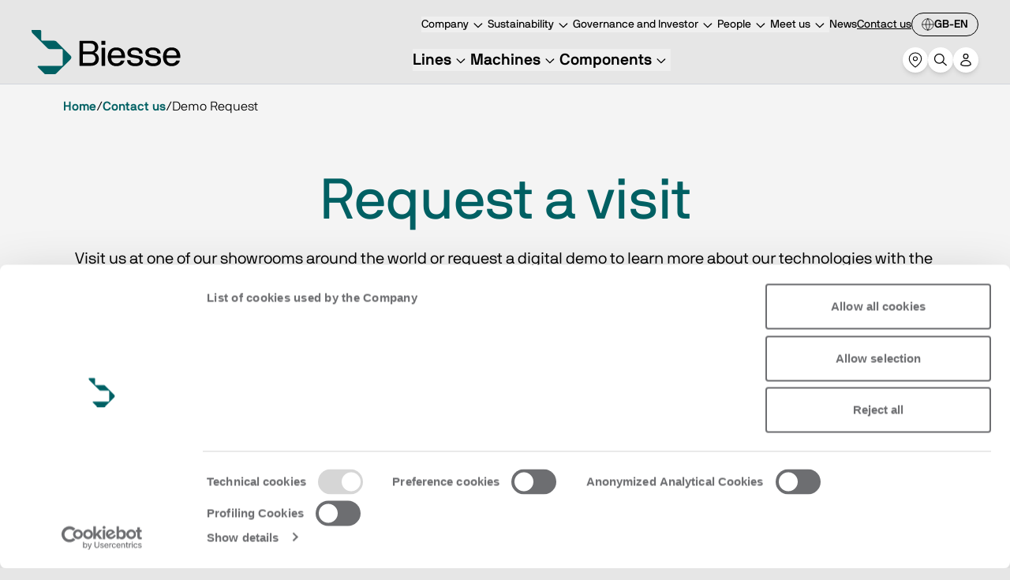

--- FILE ---
content_type: text/html; charset=UTF-8
request_url: https://biesse.com/gb/en/contact-us/demo-request/
body_size: 25882
content:
<!DOCTYPE html><html lang="en-GB"><head><meta charSet="utf-8"/><meta http-equiv="x-ua-compatible" content="ie=edge"/><meta name="viewport" content="width=device-width, initial-scale=1, shrink-to-fit=no"/><meta name="generator" content="Gatsby 5.13.6"/><meta name="theme-color" content="#006063"/><meta property="og:title" content="Biesse - Demo Request" data-gatsby-head="true"/><meta property="og:type" content="website" data-gatsby-head="true"/><meta property="og:url" content="/gb/en/contact-us/demo-request" data-gatsby-head="true"/><meta name="twitter:title" content="Biesse - Demo Request" data-gatsby-head="true"/><meta name="twitter:card" content="summary_large_image" data-gatsby-head="true"/><style data-href="https://biesse-en-gb.netlify.app/styles.343a62c9d8d2d7871de4.css" data-identity="gatsby-global-css">@font-face{font-display:swap;font-family:NB International Pro;font-weight:200;src:url(https://biesse-en-gb.netlify.app/static/nbinternationalprolig-webfont-8a6c38ce89894b161abd118d7683e3d0.woff2) format("woff2"),url(https://biesse-en-gb.netlify.app/static/nbinternationalprolig-webfont-7a1ac645d00456eb18cb06d063c6d8ca.woff) format("woff")}@font-face{font-display:swap;font-family:NB International Pro;font-style:italic;font-weight:200;src:url(https://biesse-en-gb.netlify.app/static/nbinternationalproligita-webfont-f435467868e188fc8d6ce6d6d461d2ee.woff2) format("woff2"),url(https://biesse-en-gb.netlify.app/static/nbinternationalproligita-webfont-fbd19981b710dcd2b205fbc76b65c3d0.woff) format("woff")}@font-face{font-display:swap;font-family:NB International Pro;font-weight:300;src:url(https://biesse-en-gb.netlify.app/static/nbinternationalproboo-webfont-c00a85ff7f0e0ac1662b188b05993e23.woff2) format("woff2"),url(https://biesse-en-gb.netlify.app/static/nbinternationalproboo-webfont-c564c6640d63916529296717b9133f4e.woff) format("woff")}@font-face{font-display:swap;font-family:NB International Pro;font-style:italic;font-weight:300;src:url(https://biesse-en-gb.netlify.app/static/nbinternationalprobooita-webfont-b15697842d9e00a0e27dcb415d08f7c8.woff2) format("woff2"),url(https://biesse-en-gb.netlify.app/static/nbinternationalprobooita-webfont-c4d0e469c3f53ac449d137c3758d34d5.woff) format("woff")}@font-face{font-display:swap;font-family:NB International Pro;font-weight:400;src:url(https://biesse-en-gb.netlify.app/static/nbinternationalproreg-webfont-8103d845b3102f3c784a81d3b0d5fa04.woff2) format("woff2"),url(https://biesse-en-gb.netlify.app/static/nbinternationalproreg-webfont-fbc5a5110db05ea49759e84152e2ae44.woff) format("woff")}@font-face{font-display:swap;font-family:NB International Pro;font-style:italic;font-weight:400;src:url(https://biesse-en-gb.netlify.app/static/nbinternationalproita-webfont-22b8c4ed1987b1f707e18c43e72ee0e9.woff2) format("woff2"),url(https://biesse-en-gb.netlify.app/static/nbinternationalproita-webfont-ae2fc404ebfdf91f07690d92b960b383.woff) format("woff")}@font-face{font-display:swap;font-family:NB International Pro;font-weight:500;src:url(https://biesse-en-gb.netlify.app/static/nbinternationalpromed-webfont-e28f74fcc83700124c26753891da7b12.woff2) format("woff2"),url(https://biesse-en-gb.netlify.app/static/nbinternationalpromed-webfont-c560a0c29c85ac72838b92100bdce262.woff) format("woff")}@font-face{font-display:swap;font-family:NB International Pro;font-style:italic;font-weight:500;src:url(https://biesse-en-gb.netlify.app/static/nbinternationalpromedita-webfont-d358439716ff8a9ce27c31a5353234ef.woff2) format("woff2"),url(https://biesse-en-gb.netlify.app/static/nbinternationalpromedita-webfont-10269288b0a0e509afcd7fae30132692.woff) format("woff")}@font-face{font-display:swap;font-family:NB International Pro;font-weight:700;src:url(https://biesse-en-gb.netlify.app/static/nbinternationalprobol-webfont-7aff5b010f881bf12412b0602d0f10da.woff2) format("woff2"),url(https://biesse-en-gb.netlify.app/static/nbinternationalprobol-webfont-2d49714eec23aaeeffa2fd942bd8bf13.woff) format("woff")}@font-face{font-display:swap;font-family:NB International Pro;font-style:italic;font-weight:700;src:url(https://biesse-en-gb.netlify.app/static/nbinternationalprobolita-webfont-cc7445bee9fc6cef5fb9fbdaa2908be5.woff2) format("woff2"),url(https://biesse-en-gb.netlify.app/static/nbinternationalprobolita-webfont-c15c607cc074f5e38e9f4fb0e3320584.woff) format("woff")}@font-face{font-family:NB International Pro Mono;src:url(https://biesse-en-gb.netlify.app/static/nbinternationalpromono-webfont-dff772166023bd64edca314e8444555d.woff2) format("woff2"),url(https://biesse-en-gb.netlify.app/static/nbinternationalpromono-webfont-714d1caec583de43f81bc5978d1b5e6c.woff) format("woff")}

/*
! tailwindcss v3.4.3 | MIT License | https://tailwindcss.com
*/*,:after,:before{border:0 solid #e5e7eb;box-sizing:border-box}:after,:before{--tw-content:""}:host,html{-webkit-text-size-adjust:100%;font-feature-settings:normal;-webkit-tap-highlight-color:transparent;font-family:NB International Pro,-apple-system,BlinkMacSystemFont,Segoe UI,Roboto,Oxygen-Sans,Ubuntu,Cantarell,Helvetica Neue,sans-serif;font-variation-settings:normal;line-height:1.5;tab-size:4}body{line-height:inherit;margin:0}hr{border-top-width:1px;color:inherit;height:0}abbr:where([title]){-webkit-text-decoration:underline dotted;text-decoration:underline dotted}h1,h2,h3,h4,h5,h6{font-size:inherit;font-weight:inherit}a{color:inherit;text-decoration:inherit}b,strong{font-weight:bolder}code,kbd,pre,samp{font-feature-settings:normal;font-family:ui-monospace,SFMono-Regular,Menlo,Monaco,Consolas,Liberation Mono,Courier New,monospace;font-size:1em;font-variation-settings:normal}small{font-size:80%}sub,sup{font-size:75%;line-height:0;position:relative;vertical-align:baseline}sub{bottom:-.25em}sup{top:-.5em}table{border-collapse:collapse;border-color:inherit;text-indent:0}button,input,optgroup,select,textarea{font-feature-settings:inherit;color:inherit;font-family:inherit;font-size:100%;font-variation-settings:inherit;font-weight:inherit;letter-spacing:inherit;line-height:inherit;margin:0;padding:0}button,select{text-transform:none}button,input:where([type=button]),input:where([type=reset]),input:where([type=submit]){-webkit-appearance:button;background-color:transparent;background-image:none}:-moz-focusring{outline:auto}:-moz-ui-invalid{box-shadow:none}progress{vertical-align:baseline}::-webkit-inner-spin-button,::-webkit-outer-spin-button{height:auto}[type=search]{-webkit-appearance:textfield;outline-offset:-2px}::-webkit-search-decoration{-webkit-appearance:none}::-webkit-file-upload-button{-webkit-appearance:button;font:inherit}summary{display:list-item}blockquote,dd,dl,figure,h1,h2,h3,h4,h5,h6,hr,p,pre{margin:0}fieldset{margin:0}fieldset,legend{padding:0}menu,ol,ul{list-style:none;margin:0;padding:0}dialog{padding:0}textarea{resize:vertical}input::placeholder,textarea::placeholder{color:#9ca3af;opacity:1}[role=button],button{cursor:pointer}:disabled{cursor:default}audio,canvas,embed,iframe,img,object,svg,video{display:block;vertical-align:middle}img,video{height:auto;max-width:100%}[hidden]{display:none}*,:after,:before{--tw-border-spacing-x:0;--tw-border-spacing-y:0;--tw-translate-x:0;--tw-translate-y:0;--tw-rotate:0;--tw-skew-x:0;--tw-skew-y:0;--tw-scale-x:1;--tw-scale-y:1;--tw-pan-x: ;--tw-pan-y: ;--tw-pinch-zoom: ;--tw-scroll-snap-strictness:proximity;--tw-gradient-from-position: ;--tw-gradient-via-position: ;--tw-gradient-to-position: ;--tw-ordinal: ;--tw-slashed-zero: ;--tw-numeric-figure: ;--tw-numeric-spacing: ;--tw-numeric-fraction: ;--tw-ring-inset: ;--tw-ring-offset-width:0px;--tw-ring-offset-color:#fff;--tw-ring-color:rgba(59,130,246,.5);--tw-ring-offset-shadow:0 0 #0000;--tw-ring-shadow:0 0 #0000;--tw-shadow:0 0 #0000;--tw-shadow-colored:0 0 #0000;--tw-blur: ;--tw-brightness: ;--tw-contrast: ;--tw-grayscale: ;--tw-hue-rotate: ;--tw-invert: ;--tw-saturate: ;--tw-sepia: ;--tw-drop-shadow: ;--tw-backdrop-blur: ;--tw-backdrop-brightness: ;--tw-backdrop-contrast: ;--tw-backdrop-grayscale: ;--tw-backdrop-hue-rotate: ;--tw-backdrop-invert: ;--tw-backdrop-opacity: ;--tw-backdrop-saturate: ;--tw-backdrop-sepia: ;--tw-contain-size: ;--tw-contain-layout: ;--tw-contain-paint: ;--tw-contain-style: }::backdrop{--tw-border-spacing-x:0;--tw-border-spacing-y:0;--tw-translate-x:0;--tw-translate-y:0;--tw-rotate:0;--tw-skew-x:0;--tw-skew-y:0;--tw-scale-x:1;--tw-scale-y:1;--tw-pan-x: ;--tw-pan-y: ;--tw-pinch-zoom: ;--tw-scroll-snap-strictness:proximity;--tw-gradient-from-position: ;--tw-gradient-via-position: ;--tw-gradient-to-position: ;--tw-ordinal: ;--tw-slashed-zero: ;--tw-numeric-figure: ;--tw-numeric-spacing: ;--tw-numeric-fraction: ;--tw-ring-inset: ;--tw-ring-offset-width:0px;--tw-ring-offset-color:#fff;--tw-ring-color:rgba(59,130,246,.5);--tw-ring-offset-shadow:0 0 #0000;--tw-ring-shadow:0 0 #0000;--tw-shadow:0 0 #0000;--tw-shadow-colored:0 0 #0000;--tw-blur: ;--tw-brightness: ;--tw-contrast: ;--tw-grayscale: ;--tw-hue-rotate: ;--tw-invert: ;--tw-saturate: ;--tw-sepia: ;--tw-drop-shadow: ;--tw-backdrop-blur: ;--tw-backdrop-brightness: ;--tw-backdrop-contrast: ;--tw-backdrop-grayscale: ;--tw-backdrop-hue-rotate: ;--tw-backdrop-invert: ;--tw-backdrop-opacity: ;--tw-backdrop-saturate: ;--tw-backdrop-sepia: ;--tw-contain-size: ;--tw-contain-layout: ;--tw-contain-paint: ;--tw-contain-style: }.container{width:100%}@media (min-width:320px){.container{max-width:320px}}@media (min-width:640px){.container{max-width:640px}}@media (min-width:768px){.container{max-width:768px}}@media (min-width:1024px){.container{max-width:1024px}}@media (min-width:1280px){.container{max-width:1280px}}@media (min-width:1536px){.container{max-width:1536px}}@media (min-width:1920px){.container{max-width:1920px}}.rich-text a{--tw-text-opacity:1;color:rgb(0 96 99/var(--tw-text-opacity));font-size:bold;text-decoration:underline}.mask-zip-top{-webkit-mask-image:url([data-uri]);mask-image:url([data-uri])}.mask-zip-bottom,.mask-zip-top{-webkit-mask-position:center;mask-position:center;-webkit-mask-repeat:no-repeat;mask-repeat:no-repeat;-webkit-mask-size:contain;mask-size:contain}.mask-zip-bottom{-webkit-mask-image:url([data-uri]);mask-image:url([data-uri])}.section-overlap-top{border-top-left-radius:1.5rem;border-top-right-radius:1.5rem;margin-top:-1.5rem}.section-overlap-bottom{border-bottom-left-radius:1.5rem;border-bottom-right-radius:1.5rem;margin-bottom:-1.5rem}.primary-scrollbar.horizontal-scrollbar::-webkit-scrollbar{height:4px}.primary-scrollbar::-webkit-scrollbar{width:4px}.primary-scrollbar::-webkit-scrollbar-thumb{--tw-bg-opacity:1;background-color:rgb(0 96 99/var(--tw-bg-opacity));border-radius:4px}.menu-scrollbar::-webkit-scrollbar{width:4px}.menu-scrollbar::-webkit-scrollbar-thumb{background-color:transparent}.light-scrollbar.horizontal-scrollbar::-webkit-scrollbar{height:4px}.light-scrollbar::-webkit-scrollbar{width:4px}.light-scrollbar::-webkit-scrollbar-thumb{--tw-bg-opacity:1;background-color:rgb(255 255 255/var(--tw-bg-opacity));border-radius:4px}.neutral-scrollbar.horizontal-scrollbar::-webkit-scrollbar{height:4px}.neutral-scrollbar::-webkit-scrollbar{width:4px}.neutral-scrollbar::-webkit-scrollbar-thumb{--tw-bg-opacity:1;background-color:rgb(135 135 135/var(--tw-bg-opacity));border-radius:4px}.range-input{--tw-bg-opacity:1;-webkit-appearance:none;appearance:none;background-color:rgb(203 218 219/var(--tw-bg-opacity));border-radius:9999px;cursor:pointer;height:.25rem;outline:2px solid transparent;outline-offset:2px;width:100%}.range-input::-webkit-slider-thumb{--tw-border-opacity:1;--tw-bg-opacity:1;appearance:none;-webkit-appearance:none;background-color:rgb(0 96 99/var(--tw-bg-opacity));border-color:rgb(203 218 219/var(--tw-border-opacity));border-radius:9999px;border-width:2px;height:1rem;width:1rem}.range-input::-moz-range-thumb{--tw-border-opacity:1;--tw-bg-opacity:1;appearance:none;background-color:rgb(0 96 99/var(--tw-bg-opacity));border-color:rgb(203 218 219/var(--tw-border-opacity));border-radius:9999px;border-width:2px;height:1rem;width:1rem}.form-field input,.form-field select,.form-field textarea{background-color:transparent;height:100%;outline:2px solid transparent;outline-offset:2px;width:100%}.no-scrollbar::-webkit-scrollbar{display:none}.no-scrollbar{-ms-overflow-style:none;scrollbar-width:none}.pointer-events-none{pointer-events:none}.pointer-events-auto{pointer-events:auto}.visible{visibility:visible}.invisible{visibility:hidden}.static{position:static}.fixed{position:fixed}.\!absolute{position:absolute!important}.absolute{position:absolute}.relative{position:relative}.sticky{position:sticky}.inset-0{inset:0}.-bottom-10{bottom:-2.5rem}.-bottom-2{bottom:-.5rem}.-left-2{left:-.5rem}.-right-0{right:0}.-right-3{right:-.75rem}.-right-8{right:-2rem}.-top-2{top:-.5rem}.-top-4{top:-1rem}.-top-8{top:-2rem}.bottom-0{bottom:0}.bottom-1{bottom:.25rem}.bottom-10{bottom:2.5rem}.bottom-16{bottom:4rem}.bottom-24{bottom:6rem}.bottom-5{bottom:1.25rem}.bottom-6{bottom:1.5rem}.bottom-60{bottom:15rem}.bottom-\[-1px\]{bottom:-1px}.bottom-full{bottom:100%}.left-0{left:0}.left-1{left:.25rem}.left-1\/2{left:50%}.left-14{left:3.5rem}.left-2{left:.5rem}.left-4{left:1rem}.left-8{left:2rem}.left-\[1px\]{left:1px}.left-\[3px\]{left:3px}.left-\[6px\]{left:6px}.right-0{right:0}.right-1{right:.25rem}.right-2{right:.5rem}.right-3{right:.75rem}.right-4{right:1rem}.right-8{right:2rem}.right-\[-50\%\]{right:-50%}.top-0{top:0}.top-1\/2{top:50%}.top-2{top:.5rem}.top-3{top:.75rem}.top-4{top:1rem}.top-8{top:2rem}.top-\[10px\]{top:10px}.top-\[1px\]{top:1px}.top-\[200px\]{top:200px}.top-\[calc\(100\%_-_8px\)\]{top:calc(100% - 8px)}.-z-10{z-index:-10}.z-0{z-index:0}.z-10{z-index:10}.z-20{z-index:20}.z-30{z-index:30}.z-40{z-index:40}.z-50{z-index:50}.z-\[100\]{z-index:100}.z-\[110\]{z-index:110}.z-\[120\]{z-index:120}.z-\[80\]{z-index:80}.order-1{order:1}.order-2{order:2}.col-span-1{grid-column:span 1/span 1}.col-span-12{grid-column:span 12/span 12}.col-span-2{grid-column:span 2/span 2}.col-span-3{grid-column:span 3/span 3}.col-span-5{grid-column:span 5/span 5}.col-span-6{grid-column:span 6/span 6}.col-start-1{grid-column-start:1}.row-start-1{grid-row-start:1}.m-0{margin:0}.m-1{margin:.25rem}.m-24{margin:6rem}.m-4{margin:1rem}.m-auto{margin:auto}.mx-2{margin-left:.5rem;margin-right:.5rem}.mx-5{margin-left:1.25rem;margin-right:1.25rem}.mx-6{margin-left:1.5rem;margin-right:1.5rem}.mx-\[10\%\]{margin-left:10%;margin-right:10%}.mx-auto{margin-left:auto;margin-right:auto}.my-1{margin-bottom:.25rem;margin-top:.25rem}.my-10{margin-bottom:2.5rem;margin-top:2.5rem}.my-12{margin-bottom:3rem;margin-top:3rem}.my-24{margin-bottom:6rem;margin-top:6rem}.my-3{margin-bottom:.75rem;margin-top:.75rem}.my-4{margin-bottom:1rem;margin-top:1rem}.my-\[-1px\]{margin-bottom:-1px;margin-top:-1px}.my-auto{margin-bottom:auto;margin-top:auto}.\!mb-0{margin-bottom:0!important}.\!mb-1{margin-bottom:.25rem!important}.\!mt-auto{margin-top:auto!important}.-mr-1{margin-right:-.25rem}.-mt-1{margin-top:-.25rem}.-mt-10{margin-top:-2.5rem}.mb-1{margin-bottom:.25rem}.mb-10{margin-bottom:2.5rem}.mb-12{margin-bottom:3rem}.mb-14{margin-bottom:3.5rem}.mb-2{margin-bottom:.5rem}.mb-2\.5{margin-bottom:.625rem}.mb-3{margin-bottom:.75rem}.mb-4{margin-bottom:1rem}.mb-5{margin-bottom:1.25rem}.mb-6{margin-bottom:1.5rem}.mb-7{margin-bottom:1.75rem}.mb-8{margin-bottom:2rem}.mb-\[1px\]{margin-bottom:1px}.ml-1{margin-left:.25rem}.ml-2{margin-left:.5rem}.ml-4{margin-left:1rem}.ml-5{margin-left:1.25rem}.ml-6{margin-left:1.5rem}.ml-8{margin-left:2rem}.ml-\[-10px\]{margin-left:-10px}.ml-\[1\.2rem\]{margin-left:1.2rem}.ml-auto{margin-left:auto}.mr-1{margin-right:.25rem}.mr-3{margin-right:.75rem}.mr-3\.5{margin-right:.875rem}.mr-4{margin-right:1rem}.mr-8{margin-right:2rem}.mr-\[-1px\]{margin-right:-1px}.mr-auto{margin-right:auto}.mt-0{margin-top:0}.mt-0\.5{margin-top:.125rem}.mt-1{margin-top:.25rem}.mt-10{margin-top:2.5rem}.mt-12{margin-top:3rem}.mt-14{margin-top:3.5rem}.mt-16{margin-top:4rem}.mt-2{margin-top:.5rem}.mt-2\.5{margin-top:.625rem}.mt-20{margin-top:5rem}.mt-3{margin-top:.75rem}.mt-4{margin-top:1rem}.mt-5{margin-top:1.25rem}.mt-6{margin-top:1.5rem}.mt-8{margin-top:2rem}.mt-9{margin-top:2.25rem}.mt-\[-1px\]{margin-top:-1px}.mt-\[100\%\]{margin-top:100%}.mt-\[1px\]{margin-top:1px}.mt-\[2px\]{margin-top:2px}.mt-\[33\%\]{margin-top:33%}.mt-auto{margin-top:auto}.line-clamp-1{-webkit-line-clamp:1}.line-clamp-1,.line-clamp-2{-webkit-box-orient:vertical;display:-webkit-box;overflow:hidden}.line-clamp-2{-webkit-line-clamp:2}.line-clamp-3{-webkit-line-clamp:3}.line-clamp-3,.line-clamp-4{-webkit-box-orient:vertical;display:-webkit-box;overflow:hidden}.line-clamp-4{-webkit-line-clamp:4}.line-clamp-5{-webkit-line-clamp:5}.line-clamp-5,.line-clamp-6{-webkit-box-orient:vertical;display:-webkit-box;overflow:hidden}.line-clamp-6{-webkit-line-clamp:6}.line-clamp-\[10\]{-webkit-line-clamp:10}.line-clamp-\[10\],.line-clamp-\[5\]{-webkit-box-orient:vertical;display:-webkit-box;overflow:hidden}.line-clamp-\[5\]{-webkit-line-clamp:5}.line-clamp-\[7\]{-webkit-line-clamp:7}.line-clamp-\[7\],.line-clamp-\[8\]{-webkit-box-orient:vertical;display:-webkit-box;overflow:hidden}.line-clamp-\[8\]{-webkit-line-clamp:8}.line-clamp-\[9\]{-webkit-box-orient:vertical;-webkit-line-clamp:9;display:-webkit-box;overflow:hidden}.block{display:block}.inline-block{display:inline-block}.inline{display:inline}.flex{display:flex}.inline-flex{display:inline-flex}.table{display:table}.grid{display:grid}.hidden{display:none}.aspect-\[16\/9\]{aspect-ratio:16/9}.aspect-\[280\/330\]{aspect-ratio:280/330}.aspect-\[3\/4\]{aspect-ratio:3/4}.aspect-\[470\/600\]{aspect-ratio:470/600}.aspect-square{aspect-ratio:1/1}.\!h-0{height:0!important}.\!h-80{height:20rem!important}.\!h-auto{height:auto!important}.\!h-screen{height:100vh!important}.h-0{height:0}.h-1{height:.25rem}.h-1\/2{height:50%}.h-10{height:2.5rem}.h-11{height:2.75rem}.h-12{height:3rem}.h-14{height:3.5rem}.h-16{height:4rem}.h-160{height:40rem}.h-2{height:.5rem}.h-20{height:5rem}.h-24{height:6rem}.h-28{height:7rem}.h-3{height:.75rem}.h-4{height:1rem}.h-44{height:11rem}.h-48{height:12rem}.h-5{height:1.25rem}.h-52{height:13rem}.h-6{height:1.5rem}.h-64{height:16rem}.h-7{height:1.75rem}.h-8{height:2rem}.h-80{height:20rem}.h-9{height:2.25rem}.h-96{height:24rem}.h-\[100vh\]{height:100vh}.h-\[10vh\]{height:10vh}.h-\[172px\]{height:172px}.h-\[18px\]{height:18px}.h-\[200px\]{height:200px}.h-\[22px\]{height:22px}.h-\[32px\]{height:32px}.h-\[36px\]{height:36px}.h-\[400px\]{height:400px}.h-\[50\%\]{height:50%}.h-\[50vh\]{height:50vh}.h-\[5px\]{height:5px}.h-\[6px\]{height:6px}.h-\[75px\]{height:75px}.h-auto{height:auto}.h-fit{height:-moz-fit-content;height:fit-content}.h-full{height:100%}.h-screen{height:100vh}.\!max-h-max{max-height:-moz-max-content!important;max-height:max-content!important}.max-h-0{max-height:0}.max-h-10{max-height:2.5rem}.max-h-24{max-height:6rem}.max-h-32{max-height:8rem}.max-h-36{max-height:9rem}.max-h-48{max-height:12rem}.max-h-80{max-height:20rem}.max-h-\[100vh\]{max-height:100vh}.max-h-\[200vh\]{max-height:200vh}.max-h-\[50vh\]{max-height:50vh}.max-h-\[90vh\]{max-height:90vh}.max-h-screen{max-height:100vh}.min-h-120{min-height:30rem}.min-h-8{min-height:2rem}.min-h-80{min-height:20rem}.min-h-\[100vh\]{min-height:100vh}.min-h-\[200px\]{min-height:200px}.min-h-\[285px\]{min-height:285px}.min-h-\[50vh\]{min-height:50vh}.min-h-\[80vh\]{min-height:80vh}.min-h-full{min-height:100%}.min-h-screen{min-height:100vh}.\!w-full{width:100%!important}.w-1{width:.25rem}.w-1\/2{width:50%}.w-1\/3{width:33.333333%}.w-10{width:2.5rem}.w-11{width:2.75rem}.w-12{width:3rem}.w-128{width:32rem}.w-14{width:3.5rem}.w-16{width:4rem}.w-2{width:.5rem}.w-20{width:5rem}.w-24{width:6rem}.w-28{width:7rem}.w-3\/4{width:75%}.w-4{width:1rem}.w-44{width:11rem}.w-48{width:12rem}.w-5{width:1.25rem}.w-6{width:1.5rem}.w-64{width:16rem}.w-72{width:18rem}.w-8{width:2rem}.w-9{width:2.25rem}.w-\[10vw\]{width:10vw}.w-\[12px\]{width:12px}.w-\[160px\]{width:160px}.w-\[18px\]{width:18px}.w-\[285px\]{width:285px}.w-\[30\%\]{width:30%}.w-\[45\%\]{width:45%}.w-\[6px\]{width:6px}.w-\[8ch\]{width:8ch}.w-\[90\%\]{width:90%}.w-auto{width:auto}.w-fit{width:-moz-fit-content;width:fit-content}.w-full{width:100%}.w-screen{width:100vw}.min-w-92{min-width:23rem}.min-w-\[5ch\]{min-width:5ch}.min-w-max{min-width:-moz-max-content;min-width:max-content}.\!max-w-\[1440px\]{max-width:1440px!important}.max-w-2xl{max-width:42rem}.max-w-4xl{max-width:56rem}.max-w-5xl{max-width:64rem}.max-w-7xl{max-width:80rem}.max-w-\[16ch\]{max-width:16ch}.max-w-\[8ch\]{max-width:8ch}.max-w-\[90\%\]{max-width:90%}.max-w-full{max-width:100%}.max-w-lg{max-width:32rem}.max-w-md{max-width:28rem}.max-w-xl{max-width:36rem}.flex-1{flex:1 1}.flex-\[0_0_10\%\]{flex:0 0 10%}.flex-\[0_0_100\%\]{flex:0 0 100%}.flex-\[0_0_50\%\]{flex:0 0 50%}.flex-\[0_0_50vh\]{flex:0 0 50vh}.flex-\[0_0_calc\(\(100\%\)\/2-\(32px\/2\)\)\]{flex-basis:calc(50% - 16px);flex-grow:0;flex-shrink:0}.flex-\[0_0_calc\(\(100\%\)\/3-\(64px\/3\)\)\]{flex-basis:calc(33.33333% - 21.33333px);flex-grow:0;flex-shrink:0}.flex-\[0_0_calc\(\(100\%\)\/4-\(96px\/4\)\)\]{flex-basis:calc(25% - 24px);flex-grow:0;flex-shrink:0}.flex-\[1_0_auto\]{flex:1 0 auto}.flex-\[1_1_33\%\]{flex:1 1 33%}.flex-\[1_1_40\%\]{flex:1 1 40%}.flex-\[1_1_50\%\]{flex:1 1 50%}.flex-\[1_1_60\%\]{flex:1 1 60%}.flex-auto{flex:1 1 auto}.flex-none{flex:none}.flex-shrink-0,.shrink-0{flex-shrink:0}.flex-grow{flex-grow:1}.basis-1\/2{flex-basis:50%}.origin-top{transform-origin:top}.-translate-x-1\/2{--tw-translate-x:-50%}.-translate-x-1\/2,.-translate-y-1\/2{transform:translate(var(--tw-translate-x),var(--tw-translate-y)) rotate(var(--tw-rotate)) skewX(var(--tw-skew-x)) skewY(var(--tw-skew-y)) scaleX(var(--tw-scale-x)) scaleY(var(--tw-scale-y))}.-translate-y-1\/2{--tw-translate-y:-50%}.-translate-y-2{--tw-translate-y:-0.5rem;transform:translate(var(--tw-translate-x),var(--tw-translate-y)) rotate(var(--tw-rotate)) skewX(var(--tw-skew-x)) skewY(var(--tw-skew-y)) scaleX(var(--tw-scale-x)) scaleY(var(--tw-scale-y))}.-translate-y-\[100\%\],.-translate-y-full{--tw-translate-y:-100%}.-translate-y-\[100\%\],.-translate-y-full,.translate-x-0{transform:translate(var(--tw-translate-x),var(--tw-translate-y)) rotate(var(--tw-rotate)) skewX(var(--tw-skew-x)) skewY(var(--tw-skew-y)) scaleX(var(--tw-scale-x)) scaleY(var(--tw-scale-y))}.translate-x-0{--tw-translate-x:0px}.translate-x-\[-50\%\]{--tw-translate-x:-50%}.translate-x-\[-50\%\],.translate-x-\[50\%\]{transform:translate(var(--tw-translate-x),var(--tw-translate-y)) rotate(var(--tw-rotate)) skewX(var(--tw-skew-x)) skewY(var(--tw-skew-y)) scaleX(var(--tw-scale-x)) scaleY(var(--tw-scale-y))}.translate-x-\[50\%\]{--tw-translate-x:50%}.translate-x-\[calc\(100\%-50px\)\]{--tw-translate-x:calc(100% - 50px)}.translate-x-\[calc\(100\%-50px\)\],.translate-x-full{transform:translate(var(--tw-translate-x),var(--tw-translate-y)) rotate(var(--tw-rotate)) skewX(var(--tw-skew-x)) skewY(var(--tw-skew-y)) scaleX(var(--tw-scale-x)) scaleY(var(--tw-scale-y))}.translate-x-full{--tw-translate-x:100%}.translate-y-0{--tw-translate-y:0px}.translate-y-0,.translate-y-10{transform:translate(var(--tw-translate-x),var(--tw-translate-y)) rotate(var(--tw-rotate)) skewX(var(--tw-skew-x)) skewY(var(--tw-skew-y)) scaleX(var(--tw-scale-x)) scaleY(var(--tw-scale-y))}.translate-y-10{--tw-translate-y:2.5rem}.translate-y-4{--tw-translate-y:1rem}.translate-y-4,.translate-y-\[-100\%\]{transform:translate(var(--tw-translate-x),var(--tw-translate-y)) rotate(var(--tw-rotate)) skewX(var(--tw-skew-x)) skewY(var(--tw-skew-y)) scaleX(var(--tw-scale-x)) scaleY(var(--tw-scale-y))}.translate-y-\[-100\%\]{--tw-translate-y:-100%}.translate-y-\[-110\%\]{--tw-translate-y:-110%}.translate-y-\[-110\%\],.translate-y-\[-50\%\]{transform:translate(var(--tw-translate-x),var(--tw-translate-y)) rotate(var(--tw-rotate)) skewX(var(--tw-skew-x)) skewY(var(--tw-skew-y)) scaleX(var(--tw-scale-x)) scaleY(var(--tw-scale-y))}.translate-y-\[-50\%\]{--tw-translate-y:-50%}.translate-y-\[50vh\]{--tw-translate-y:50vh}.-rotate-90,.translate-y-\[50vh\]{transform:translate(var(--tw-translate-x),var(--tw-translate-y)) rotate(var(--tw-rotate)) skewX(var(--tw-skew-x)) skewY(var(--tw-skew-y)) scaleX(var(--tw-scale-x)) scaleY(var(--tw-scale-y))}.-rotate-90{--tw-rotate:-90deg}.rotate-180{--tw-rotate:180deg}.rotate-180,.rotate-45{transform:translate(var(--tw-translate-x),var(--tw-translate-y)) rotate(var(--tw-rotate)) skewX(var(--tw-skew-x)) skewY(var(--tw-skew-y)) scaleX(var(--tw-scale-x)) scaleY(var(--tw-scale-y))}.rotate-45{--tw-rotate:45deg}.rotate-90{--tw-rotate:90deg}.rotate-90,.rotate-\[-90deg\]{transform:translate(var(--tw-translate-x),var(--tw-translate-y)) rotate(var(--tw-rotate)) skewX(var(--tw-skew-x)) skewY(var(--tw-skew-y)) scaleX(var(--tw-scale-x)) scaleY(var(--tw-scale-y))}.rotate-\[-90deg\]{--tw-rotate:-90deg}.-scale-x-100{--tw-scale-x:-1}.-scale-x-100,.transform{transform:translate(var(--tw-translate-x),var(--tw-translate-y)) rotate(var(--tw-rotate)) skewX(var(--tw-skew-x)) skewY(var(--tw-skew-y)) scaleX(var(--tw-scale-x)) scaleY(var(--tw-scale-y))}@keyframes bounce{0%,to{animation-timing-function:cubic-bezier(.8,0,1,1);transform:translateY(-25%)}50%{animation-timing-function:cubic-bezier(0,0,.2,1);transform:none}}.animate-bounce{animation:bounce 1s infinite}@keyframes pulse{50%{opacity:.5}}.animate-pulse{animation:pulse 2s cubic-bezier(.4,0,.6,1) infinite}@keyframes spin{to{transform:rotate(1turn)}}.animate-spin{animation:spin 1s linear infinite}.cursor-default{cursor:default}.cursor-no-drop{cursor:no-drop}.cursor-not-allowed{cursor:not-allowed}.cursor-pointer{cursor:pointer}.cursor-text{cursor:text}.select-none{-webkit-user-select:none;user-select:none}.resize-none{resize:none}.list-decimal{list-style-type:decimal}.list-disc{list-style-type:disc}.appearance-none{-webkit-appearance:none;appearance:none}.grid-cols-1{grid-template-columns:repeat(1,minmax(0,1fr))}.grid-cols-12{grid-template-columns:repeat(12,minmax(0,1fr))}.grid-cols-2{grid-template-columns:repeat(2,minmax(0,1fr))}.grid-cols-3{grid-template-columns:repeat(3,minmax(0,1fr))}.grid-cols-6{grid-template-columns:repeat(6,minmax(0,1fr))}.grid-cols-7{grid-template-columns:repeat(7,minmax(0,1fr))}.grid-cols-\[repeat\(2\2c _minmax\(256px\2c 370px\)\)\]{grid-template-columns:repeat(2,minmax(256px,370px))}.grid-cols-\[repeat\(3\2c _minmax\(256px\2c 370px\)\)\]{grid-template-columns:repeat(3,minmax(256px,370px))}.grid-rows-1{grid-template-rows:repeat(1,minmax(0,1fr))}.flex-row{flex-direction:row}.flex-row-reverse{flex-direction:row-reverse}.flex-col{flex-direction:column}.flex-col-reverse{flex-direction:column-reverse}.flex-wrap{flex-wrap:wrap}.items-start{align-items:flex-start}.items-end{align-items:flex-end}.items-center{align-items:center}.items-baseline{align-items:baseline}.items-stretch{align-items:stretch}.justify-start{justify-content:flex-start}.justify-end{justify-content:flex-end}.justify-center{justify-content:center}.justify-between{justify-content:space-between}.justify-stretch{justify-content:stretch}.gap-0{gap:0}.gap-0\.5{gap:.125rem}.gap-1{gap:.25rem}.gap-10{gap:2.5rem}.gap-11{gap:2.75rem}.gap-12{gap:3rem}.gap-14{gap:3.5rem}.gap-2{gap:.5rem}.gap-20{gap:5rem}.gap-3{gap:.75rem}.gap-32{gap:8rem}.gap-4{gap:1rem}.gap-5{gap:1.25rem}.gap-6{gap:1.5rem}.gap-8{gap:2rem}.gap-x-0{column-gap:0}.gap-x-1{column-gap:.25rem}.gap-x-12{column-gap:3rem}.gap-x-16{column-gap:4rem}.gap-x-2{column-gap:.5rem}.gap-x-24{column-gap:6rem}.gap-x-4{column-gap:1rem}.gap-x-5{column-gap:1.25rem}.gap-x-6{column-gap:1.5rem}.gap-x-8{column-gap:2rem}.gap-y-0{row-gap:0}.gap-y-0\.5{row-gap:.125rem}.gap-y-1{row-gap:.25rem}.gap-y-10{row-gap:2.5rem}.gap-y-2{row-gap:.5rem}.gap-y-5{row-gap:1.25rem}.gap-y-6{row-gap:1.5rem}.gap-y-8{row-gap:2rem}.space-x-1>:not([hidden])~:not([hidden]){--tw-space-x-reverse:0;margin-left:calc(.25rem*(1 - var(--tw-space-x-reverse)));margin-right:calc(.25rem*var(--tw-space-x-reverse))}.space-x-1\.5>:not([hidden])~:not([hidden]){--tw-space-x-reverse:0;margin-left:calc(.375rem*(1 - var(--tw-space-x-reverse)));margin-right:calc(.375rem*var(--tw-space-x-reverse))}.space-x-3>:not([hidden])~:not([hidden]){--tw-space-x-reverse:0;margin-left:calc(.75rem*(1 - var(--tw-space-x-reverse)));margin-right:calc(.75rem*var(--tw-space-x-reverse))}.space-y-4>:not([hidden])~:not([hidden]){--tw-space-y-reverse:0;margin-bottom:calc(1rem*var(--tw-space-y-reverse));margin-top:calc(1rem*(1 - var(--tw-space-y-reverse)))}.self-start{align-self:flex-start}.self-end{align-self:flex-end}.self-center{align-self:center}.self-stretch{align-self:stretch}.overflow-auto{overflow:auto}.overflow-hidden{overflow:hidden}.\!overflow-visible{overflow:visible!important}.overflow-visible{overflow:visible}.overflow-x-auto{overflow-x:auto}.overflow-y-auto{overflow-y:auto}.overflow-x-hidden{overflow-x:hidden}.overflow-y-hidden{overflow-y:hidden}.overflow-x-visible{overflow-x:visible}.truncate{overflow:hidden;white-space:nowrap}.text-ellipsis,.truncate{text-overflow:ellipsis}.hyphens-auto{-webkit-hyphens:auto;hyphens:auto}.\!whitespace-normal{white-space:normal!important}.whitespace-nowrap{white-space:nowrap}.whitespace-pre-wrap{white-space:pre-wrap}.whitespace-break-spaces{white-space:break-spaces}.break-normal{overflow-wrap:normal;word-break:normal}.break-words{overflow-wrap:break-word}.rounded{border-radius:.25rem}.rounded-2xl{border-radius:1rem}.rounded-3xl{border-radius:1.5rem}.rounded-4xl{border-radius:40px}.rounded-full{border-radius:9999px}.rounded-lg{border-radius:.5rem}.rounded-md{border-radius:.375rem}.rounded-sm{border-radius:.125rem}.rounded-xl{border-radius:.75rem}.rounded-b-3xl{border-bottom-left-radius:1.5rem;border-bottom-right-radius:1.5rem}.rounded-b-4xl{border-bottom-left-radius:40px;border-bottom-right-radius:40px}.rounded-l-3xl{border-bottom-left-radius:1.5rem;border-top-left-radius:1.5rem}.rounded-l-full{border-bottom-left-radius:9999px;border-top-left-radius:9999px}.rounded-r-full{border-bottom-right-radius:9999px;border-top-right-radius:9999px}.rounded-t-2xl{border-top-left-radius:1rem;border-top-right-radius:1rem}.rounded-t-3xl{border-top-left-radius:1.5rem;border-top-right-radius:1.5rem}.rounded-bl-2xl{border-bottom-left-radius:1rem}.rounded-bl-3xl{border-bottom-left-radius:1.5rem}.rounded-br-2xl{border-bottom-right-radius:1rem}.rounded-tr-3xl{border-top-right-radius:1.5rem}.border{border-width:1px}.border-0{border-width:0}.border-2{border-width:2px}.border-4{border-width:4px}.border-x-0{border-left-width:0;border-right-width:0}.border-b{border-bottom-width:1px}.border-b-0{border-bottom-width:0}.border-l{border-left-width:1px}.border-r{border-right-width:1px}.border-r-0{border-right-width:0}.border-t{border-top-width:1px}.border-t-0{border-top-width:0}.border-t-2{border-top-width:2px}.border-amber-500{--tw-border-opacity:1;border-color:rgb(245 158 11/var(--tw-border-opacity))}.border-black{--tw-border-opacity:1;border-color:rgb(0 0 0/var(--tw-border-opacity))}.border-blue-500{--tw-border-opacity:1;border-color:rgb(59 130 246/var(--tw-border-opacity))}.border-cyan-500{--tw-border-opacity:1;border-color:rgb(6 182 212/var(--tw-border-opacity))}.border-dark{--tw-border-opacity:1;border-color:rgb(0 0 0/var(--tw-border-opacity))}.border-emerald-500{--tw-border-opacity:1;border-color:rgb(0 96 99/var(--tw-border-opacity))}.border-error{--tw-border-opacity:1;border-color:rgb(230 160 160/var(--tw-border-opacity))}.border-fuchsia-500{--tw-border-opacity:1;border-color:rgb(217 70 239/var(--tw-border-opacity))}.border-glass{--tw-border-opacity:1;border-color:rgb(74 195 224/var(--tw-border-opacity))}.border-gray-300{--tw-border-opacity:1;border-color:rgb(209 213 219/var(--tw-border-opacity))}.border-gray-400{--tw-border-opacity:1;border-color:rgb(156 163 175/var(--tw-border-opacity))}.border-green-500{--tw-border-opacity:1;border-color:rgb(34 197 94/var(--tw-border-opacity))}.border-indigo-500{--tw-border-opacity:1;border-color:rgb(99 102 241/var(--tw-border-opacity))}.border-info{--tw-border-opacity:1;border-color:rgb(154 154 154/var(--tw-border-opacity))}.border-light{--tw-border-opacity:1;border-color:rgb(255 255 255/var(--tw-border-opacity))}.border-lime-500{--tw-border-opacity:1;border-color:rgb(132 204 22/var(--tw-border-opacity))}.border-materia{--tw-border-opacity:1;border-color:rgb(130 130 214/var(--tw-border-opacity))}.border-metal{--tw-border-opacity:1;border-color:rgb(101 85 74/var(--tw-border-opacity))}.border-neutral{--tw-border-opacity:1;border-color:rgb(230 230 230/var(--tw-border-opacity))}.border-neutral-dark{--tw-border-opacity:1;border-color:rgb(135 135 135/var(--tw-border-opacity))}.border-orange-500{--tw-border-opacity:1;border-color:rgb(249 115 22/var(--tw-border-opacity))}.border-pink-500{--tw-border-opacity:1;border-color:rgb(236 72 153/var(--tw-border-opacity))}.border-primary{--tw-border-opacity:1;border-color:rgb(0 96 99/var(--tw-border-opacity))}.border-primary-light{--tw-border-opacity:1;border-color:rgb(203 218 219/var(--tw-border-opacity))}.border-purple-500{--tw-border-opacity:1;border-color:rgb(168 85 247/var(--tw-border-opacity))}.border-red-500{--tw-border-opacity:1;border-color:rgb(239 68 68/var(--tw-border-opacity))}.border-rose-500{--tw-border-opacity:1;border-color:rgb(244 63 94/var(--tw-border-opacity))}.border-sky-500{--tw-border-opacity:1;border-color:rgb(14 165 233/var(--tw-border-opacity))}.border-stone{--tw-border-opacity:1;border-color:rgb(240 82 61/var(--tw-border-opacity))}.border-success{--tw-border-opacity:1;border-color:rgb(148 202 147/var(--tw-border-opacity))}.border-teal-500{--tw-border-opacity:1;border-color:rgb(20 184 166/var(--tw-border-opacity))}.border-tooltip-dark{--tw-border-opacity:1;border-color:rgb(62 62 62/var(--tw-border-opacity))}.border-transparent{border-color:transparent}.border-violet-500{--tw-border-opacity:1;border-color:rgb(139 92 246/var(--tw-border-opacity))}.border-warning{--tw-border-opacity:1;border-color:rgb(198 162 120/var(--tw-border-opacity))}.border-white{--tw-border-opacity:1;border-color:rgb(255 255 255/var(--tw-border-opacity))}.border-wood{--tw-border-opacity:1;border-color:rgb(215 144 48/var(--tw-border-opacity))}.border-yellow-500{--tw-border-opacity:1;border-color:rgb(234 179 8/var(--tw-border-opacity))}.border-b-gray-300{--tw-border-opacity:1;border-bottom-color:rgb(209 213 219/var(--tw-border-opacity))}.border-b-light{--tw-border-opacity:1;border-bottom-color:rgb(255 255 255/var(--tw-border-opacity))}.border-b-neutral-dark{--tw-border-opacity:1;border-bottom-color:rgb(135 135 135/var(--tw-border-opacity))}.border-t-gray-300{--tw-border-opacity:1;border-top-color:rgb(209 213 219/var(--tw-border-opacity))}.border-t-primary{--tw-border-opacity:1;border-top-color:rgb(0 96 99/var(--tw-border-opacity))}.border-opacity-20{--tw-border-opacity:0.2}.border-opacity-30{--tw-border-opacity:0.3}.border-opacity-40{--tw-border-opacity:0.4}.border-opacity-50{--tw-border-opacity:0.5}.border-opacity-70{--tw-border-opacity:0.7}.\!bg-dark{--tw-bg-opacity:1!important;background-color:rgb(0 0 0/var(--tw-bg-opacity))!important}.bg-amber-100{--tw-bg-opacity:1;background-color:rgb(254 243 199/var(--tw-bg-opacity))}.bg-amber-200{--tw-bg-opacity:1;background-color:rgb(253 230 138/var(--tw-bg-opacity))}.bg-amber-500{--tw-bg-opacity:1;background-color:rgb(245 158 11/var(--tw-bg-opacity))}.bg-black{--tw-bg-opacity:1;background-color:rgb(0 0 0/var(--tw-bg-opacity))}.bg-blue-100{--tw-bg-opacity:1;background-color:rgb(219 234 254/var(--tw-bg-opacity))}.bg-blue-200{--tw-bg-opacity:1;background-color:rgb(191 219 254/var(--tw-bg-opacity))}.bg-blue-500{--tw-bg-opacity:1;background-color:rgb(59 130 246/var(--tw-bg-opacity))}.bg-cyan-100{--tw-bg-opacity:1;background-color:rgb(207 250 254/var(--tw-bg-opacity))}.bg-cyan-200{--tw-bg-opacity:1;background-color:rgb(165 243 252/var(--tw-bg-opacity))}.bg-cyan-500{--tw-bg-opacity:1;background-color:rgb(6 182 212/var(--tw-bg-opacity))}.bg-dark{--tw-bg-opacity:1;background-color:rgb(0 0 0/var(--tw-bg-opacity))}.bg-dark\/40{background-color:rgba(0,0,0,.4)}.bg-emerald-100{--tw-bg-opacity:1;background-color:rgb(203 218 219/var(--tw-bg-opacity))}.bg-emerald-200{--tw-bg-opacity:1;background-color:rgb(167 243 208/var(--tw-bg-opacity))}.bg-emerald-500{--tw-bg-opacity:1;background-color:rgb(0 96 99/var(--tw-bg-opacity))}.bg-error-light{--tw-bg-opacity:1;background-color:rgb(255 235 235/var(--tw-bg-opacity))}.bg-fuchsia-100{--tw-bg-opacity:1;background-color:rgb(250 232 255/var(--tw-bg-opacity))}.bg-fuchsia-200{--tw-bg-opacity:1;background-color:rgb(245 208 254/var(--tw-bg-opacity))}.bg-fuchsia-500{--tw-bg-opacity:1;background-color:rgb(217 70 239/var(--tw-bg-opacity))}.bg-glass{--tw-bg-opacity:1;background-color:rgb(74 195 224/var(--tw-bg-opacity))}.bg-gray-100{--tw-bg-opacity:1;background-color:rgb(243 244 246/var(--tw-bg-opacity))}.bg-gray-50{--tw-bg-opacity:1;background-color:rgb(249 250 251/var(--tw-bg-opacity))}.bg-green-100{--tw-bg-opacity:1;background-color:rgb(220 252 231/var(--tw-bg-opacity))}.bg-green-200{--tw-bg-opacity:1;background-color:rgb(187 247 208/var(--tw-bg-opacity))}.bg-green-500{--tw-bg-opacity:1;background-color:rgb(34 197 94/var(--tw-bg-opacity))}.bg-indigo-100{--tw-bg-opacity:1;background-color:rgb(224 231 255/var(--tw-bg-opacity))}.bg-indigo-200{--tw-bg-opacity:1;background-color:rgb(199 210 254/var(--tw-bg-opacity))}.bg-indigo-500{--tw-bg-opacity:1;background-color:rgb(99 102 241/var(--tw-bg-opacity))}.bg-info-light{--tw-bg-opacity:1;background-color:rgb(217 217 217/var(--tw-bg-opacity))}.bg-light{--tw-bg-opacity:1;background-color:rgb(255 255 255/var(--tw-bg-opacity))}.bg-lime-100{--tw-bg-opacity:1;background-color:rgb(236 252 203/var(--tw-bg-opacity))}.bg-lime-200{--tw-bg-opacity:1;background-color:rgb(217 249 157/var(--tw-bg-opacity))}.bg-lime-500{--tw-bg-opacity:1;background-color:rgb(132 204 22/var(--tw-bg-opacity))}.bg-materia{--tw-bg-opacity:1;background-color:rgb(130 130 214/var(--tw-bg-opacity))}.bg-metal{--tw-bg-opacity:1;background-color:rgb(101 85 74/var(--tw-bg-opacity))}.bg-neutral{--tw-bg-opacity:1;background-color:rgb(230 230 230/var(--tw-bg-opacity))}.bg-neutral-light{--tw-bg-opacity:1;background-color:rgb(244 244 244/var(--tw-bg-opacity))}.bg-orange-100{--tw-bg-opacity:1;background-color:rgb(255 237 213/var(--tw-bg-opacity))}.bg-orange-200{--tw-bg-opacity:1;background-color:rgb(254 215 170/var(--tw-bg-opacity))}.bg-orange-500{--tw-bg-opacity:1;background-color:rgb(249 115 22/var(--tw-bg-opacity))}.bg-pink-100{--tw-bg-opacity:1;background-color:rgb(252 231 243/var(--tw-bg-opacity))}.bg-pink-200{--tw-bg-opacity:1;background-color:rgb(251 207 232/var(--tw-bg-opacity))}.bg-pink-500{--tw-bg-opacity:1;background-color:rgb(236 72 153/var(--tw-bg-opacity))}.bg-primary{--tw-bg-opacity:1;background-color:rgb(0 96 99/var(--tw-bg-opacity))}.bg-primary-dark\/80{background-color:rgba(18,38,38,.8)}.bg-primary-light{--tw-bg-opacity:1;background-color:rgb(203 218 219/var(--tw-bg-opacity))}.bg-primary-lightish{--tw-bg-opacity:1;background-color:rgb(179 198 200/var(--tw-bg-opacity))}.bg-purple-100{--tw-bg-opacity:1;background-color:rgb(243 232 255/var(--tw-bg-opacity))}.bg-purple-200{--tw-bg-opacity:1;background-color:rgb(233 213 255/var(--tw-bg-opacity))}.bg-purple-500{--tw-bg-opacity:1;background-color:rgb(168 85 247/var(--tw-bg-opacity))}.bg-red-100{--tw-bg-opacity:1;background-color:rgb(254 226 226/var(--tw-bg-opacity))}.bg-red-200{--tw-bg-opacity:1;background-color:rgb(254 202 202/var(--tw-bg-opacity))}.bg-red-500{--tw-bg-opacity:1;background-color:rgb(239 68 68/var(--tw-bg-opacity))}.bg-rose-100{--tw-bg-opacity:1;background-color:rgb(255 228 230/var(--tw-bg-opacity))}.bg-rose-200{--tw-bg-opacity:1;background-color:rgb(254 205 211/var(--tw-bg-opacity))}.bg-rose-500{--tw-bg-opacity:1;background-color:rgb(244 63 94/var(--tw-bg-opacity))}.bg-sky-100{--tw-bg-opacity:1;background-color:rgb(224 242 254/var(--tw-bg-opacity))}.bg-sky-200{--tw-bg-opacity:1;background-color:rgb(186 230 253/var(--tw-bg-opacity))}.bg-sky-500{--tw-bg-opacity:1;background-color:rgb(14 165 233/var(--tw-bg-opacity))}.bg-stone{--tw-bg-opacity:1;background-color:rgb(240 82 61/var(--tw-bg-opacity))}.bg-success-light{--tw-bg-opacity:1;background-color:rgb(222 245 222/var(--tw-bg-opacity))}.bg-teal-100{--tw-bg-opacity:1;background-color:rgb(204 251 241/var(--tw-bg-opacity))}.bg-teal-200{--tw-bg-opacity:1;background-color:rgb(153 246 228/var(--tw-bg-opacity))}.bg-teal-500{--tw-bg-opacity:1;background-color:rgb(20 184 166/var(--tw-bg-opacity))}.bg-tooltip{--tw-bg-opacity:1;background-color:rgb(74 74 74/var(--tw-bg-opacity))}.bg-transparent{background-color:transparent}.bg-violet-100{--tw-bg-opacity:1;background-color:rgb(237 233 254/var(--tw-bg-opacity))}.bg-violet-200{--tw-bg-opacity:1;background-color:rgb(221 214 254/var(--tw-bg-opacity))}.bg-violet-500{--tw-bg-opacity:1;background-color:rgb(139 92 246/var(--tw-bg-opacity))}.bg-warning-light{--tw-bg-opacity:1;background-color:rgb(255 246 235/var(--tw-bg-opacity))}.bg-white{--tw-bg-opacity:1;background-color:rgb(255 255 255/var(--tw-bg-opacity))}.bg-wood{--tw-bg-opacity:1;background-color:rgb(215 144 48/var(--tw-bg-opacity))}.bg-yellow-100{--tw-bg-opacity:1;background-color:rgb(254 249 195/var(--tw-bg-opacity))}.bg-yellow-200{--tw-bg-opacity:1;background-color:rgb(254 240 138/var(--tw-bg-opacity))}.bg-yellow-300{--tw-bg-opacity:1;background-color:rgb(253 224 71/var(--tw-bg-opacity))}.bg-yellow-500{--tw-bg-opacity:1;background-color:rgb(234 179 8/var(--tw-bg-opacity))}.bg-opacity-10{--tw-bg-opacity:0.1}.bg-opacity-30{--tw-bg-opacity:0.3}.bg-opacity-40{--tw-bg-opacity:0.4}.bg-opacity-50{--tw-bg-opacity:0.5}.bg-opacity-70{--tw-bg-opacity:0.7}.bg-opacity-75{--tw-bg-opacity:0.75}.bg-opacity-90{--tw-bg-opacity:0.9}.bg-gradient-to-b{background-image:linear-gradient(to bottom,var(--tw-gradient-stops))}.bg-gradient-to-l{background-image:linear-gradient(to left,var(--tw-gradient-stops))}.bg-gradient-to-r{background-image:linear-gradient(to right,var(--tw-gradient-stops))}.from-dark{--tw-gradient-from:#000 var(--tw-gradient-from-position);--tw-gradient-to:transparent var(--tw-gradient-to-position);--tw-gradient-stops:var(--tw-gradient-from),var(--tw-gradient-to)}.from-glass{--tw-gradient-from:#4ac3e0 var(--tw-gradient-from-position);--tw-gradient-to:rgba(74,195,224,0) var(--tw-gradient-to-position);--tw-gradient-stops:var(--tw-gradient-from),var(--tw-gradient-to)}.from-light{--tw-gradient-from:#fff var(--tw-gradient-from-position);--tw-gradient-to:hsla(0,0%,100%,0) var(--tw-gradient-to-position);--tw-gradient-stops:var(--tw-gradient-from),var(--tw-gradient-to)}.from-materia{--tw-gradient-from:#8282d6 var(--tw-gradient-from-position);--tw-gradient-to:rgba(130,130,214,0) var(--tw-gradient-to-position);--tw-gradient-stops:var(--tw-gradient-from),var(--tw-gradient-to)}.from-metal{--tw-gradient-from:#65554a var(--tw-gradient-from-position);--tw-gradient-to:rgba(101,85,74,0) var(--tw-gradient-to-position);--tw-gradient-stops:var(--tw-gradient-from),var(--tw-gradient-to)}.from-neutral{--tw-gradient-from:#e6e6e6 var(--tw-gradient-from-position);--tw-gradient-to:hsla(0,0%,90%,0) var(--tw-gradient-to-position);--tw-gradient-stops:var(--tw-gradient-from),var(--tw-gradient-to)}.from-neutral-light{--tw-gradient-from:#f4f4f4 var(--tw-gradient-from-position);--tw-gradient-to:hsla(0,0%,96%,0) var(--tw-gradient-to-position);--tw-gradient-stops:var(--tw-gradient-from),var(--tw-gradient-to)}.from-primary{--tw-gradient-from:#006063 var(--tw-gradient-from-position);--tw-gradient-to:rgba(0,96,99,0) var(--tw-gradient-to-position);--tw-gradient-stops:var(--tw-gradient-from),var(--tw-gradient-to)}.from-stone{--tw-gradient-from:#f0523d var(--tw-gradient-from-position);--tw-gradient-to:rgba(240,82,61,0) var(--tw-gradient-to-position);--tw-gradient-stops:var(--tw-gradient-from),var(--tw-gradient-to)}.from-transparent{--tw-gradient-from:transparent var(--tw-gradient-from-position);--tw-gradient-to:transparent var(--tw-gradient-to-position);--tw-gradient-stops:var(--tw-gradient-from),var(--tw-gradient-to)}.from-wood{--tw-gradient-from:#d79030 var(--tw-gradient-from-position);--tw-gradient-to:rgba(215,144,48,0) var(--tw-gradient-to-position);--tw-gradient-stops:var(--tw-gradient-from),var(--tw-gradient-to)}.via-dark{--tw-gradient-to:transparent var(--tw-gradient-to-position);--tw-gradient-stops:var(--tw-gradient-from),#000 var(--tw-gradient-via-position),var(--tw-gradient-to)}.via-glass{--tw-gradient-to:rgba(74,195,224,0) var(--tw-gradient-to-position);--tw-gradient-stops:var(--tw-gradient-from),#4ac3e0 var(--tw-gradient-via-position),var(--tw-gradient-to)}.via-light{--tw-gradient-to:hsla(0,0%,100%,0) var(--tw-gradient-to-position);--tw-gradient-stops:var(--tw-gradient-from),#fff var(--tw-gradient-via-position),var(--tw-gradient-to)}.via-materia{--tw-gradient-to:rgba(130,130,214,0) var(--tw-gradient-to-position);--tw-gradient-stops:var(--tw-gradient-from),#8282d6 var(--tw-gradient-via-position),var(--tw-gradient-to)}.via-metal{--tw-gradient-to:rgba(101,85,74,0) var(--tw-gradient-to-position);--tw-gradient-stops:var(--tw-gradient-from),#65554a var(--tw-gradient-via-position),var(--tw-gradient-to)}.via-neutral{--tw-gradient-to:hsla(0,0%,90%,0) var(--tw-gradient-to-position);--tw-gradient-stops:var(--tw-gradient-from),#e6e6e6 var(--tw-gradient-via-position),var(--tw-gradient-to)}.via-neutral-light{--tw-gradient-to:hsla(0,0%,96%,0) var(--tw-gradient-to-position);--tw-gradient-stops:var(--tw-gradient-from),#f4f4f4 var(--tw-gradient-via-position),var(--tw-gradient-to)}.via-primary{--tw-gradient-to:rgba(0,96,99,0) var(--tw-gradient-to-position);--tw-gradient-stops:var(--tw-gradient-from),#006063 var(--tw-gradient-via-position),var(--tw-gradient-to)}.via-stone{--tw-gradient-to:rgba(240,82,61,0) var(--tw-gradient-to-position);--tw-gradient-stops:var(--tw-gradient-from),#f0523d var(--tw-gradient-via-position),var(--tw-gradient-to)}.via-transparent{--tw-gradient-to:transparent var(--tw-gradient-to-position);--tw-gradient-stops:var(--tw-gradient-from),transparent var(--tw-gradient-via-position),var(--tw-gradient-to)}.via-wood{--tw-gradient-to:rgba(215,144,48,0) var(--tw-gradient-to-position);--tw-gradient-stops:var(--tw-gradient-from),#d79030 var(--tw-gradient-via-position),var(--tw-gradient-to)}.via-\[40\%\]{--tw-gradient-via-position:40%}.to-\[rgba\(0\2c 0\2c 0\2c 0\.5\)\]{--tw-gradient-to:rgba(0,0,0,.5) var(--tw-gradient-to-position)}.to-\[rgba\(0\2c 0\2c 0\2c 0\.75\)\]{--tw-gradient-to:rgba(0,0,0,.75) var(--tw-gradient-to-position)}.to-transparent{--tw-gradient-to:transparent var(--tw-gradient-to-position)}.\!object-contain{object-fit:contain!important}.object-cover{object-fit:cover}.object-center{object-position:center}.object-left{object-position:left}.p-0{padding:0}.p-1{padding:.25rem}.p-10{padding:2.5rem}.p-2{padding:.5rem}.p-3{padding:.75rem}.p-4{padding:1rem}.p-5{padding:1.25rem}.p-6{padding:1.5rem}.p-8{padding:2rem}.p-\[0\.45rem\]{padding:.45rem}.p-\[2px\]{padding:2px}.p-\[5\%\]{padding:5%}.p-\[5px\]{padding:5px}.px-0{padding-left:0;padding-right:0}.px-0\.5{padding-left:.125rem;padding-right:.125rem}.px-1{padding-left:.25rem;padding-right:.25rem}.px-10{padding-left:2.5rem;padding-right:2.5rem}.px-16{padding-left:4rem;padding-right:4rem}.px-2{padding-left:.5rem;padding-right:.5rem}.px-3{padding-left:.75rem;padding-right:.75rem}.px-4{padding-left:1rem;padding-right:1rem}.px-5{padding-left:1.25rem;padding-right:1.25rem}.px-6{padding-left:1.5rem;padding-right:1.5rem}.px-7{padding-left:1.75rem;padding-right:1.75rem}.px-8{padding-left:2rem;padding-right:2rem}.px-\[14px\]{padding-left:14px;padding-right:14px}.px-\[18px\]{padding-left:18px;padding-right:18px}.px-\[6px\]{padding-left:6px;padding-right:6px}.px-\[9px\]{padding-left:9px;padding-right:9px}.py-0{padding-bottom:0;padding-top:0}.py-0\.5{padding-bottom:.125rem;padding-top:.125rem}.py-1{padding-bottom:.25rem;padding-top:.25rem}.py-1\.5{padding-bottom:.375rem;padding-top:.375rem}.py-10{padding-bottom:2.5rem;padding-top:2.5rem}.py-12{padding-bottom:3rem;padding-top:3rem}.py-14{padding-bottom:3.5rem;padding-top:3.5rem}.py-16{padding-bottom:4rem;padding-top:4rem}.py-2{padding-bottom:.5rem;padding-top:.5rem}.py-2\.5{padding-bottom:.625rem;padding-top:.625rem}.py-20{padding-bottom:5rem;padding-top:5rem}.py-3{padding-bottom:.75rem;padding-top:.75rem}.py-4{padding-bottom:1rem;padding-top:1rem}.py-5{padding-bottom:1.25rem;padding-top:1.25rem}.py-6{padding-bottom:1.5rem;padding-top:1.5rem}.py-8{padding-bottom:2rem;padding-top:2rem}.py-9{padding-bottom:2.25rem;padding-top:2.25rem}.py-\[0\.55rem\]{padding-bottom:.55rem;padding-top:.55rem}.py-\[6px\]{padding-bottom:6px;padding-top:6px}.pb-1{padding-bottom:.25rem}.pb-10{padding-bottom:2.5rem}.pb-12{padding-bottom:3rem}.pb-16{padding-bottom:4rem}.pb-2{padding-bottom:.5rem}.pb-2\.5{padding-bottom:.625rem}.pb-20{padding-bottom:5rem}.pb-24{padding-bottom:6rem}.pb-3{padding-bottom:.75rem}.pb-4{padding-bottom:1rem}.pb-5{padding-bottom:1.25rem}.pb-6{padding-bottom:1.5rem}.pb-7{padding-bottom:1.75rem}.pb-8{padding-bottom:2rem}.pb-\[6px\]{padding-bottom:6px}.pl-2{padding-left:.5rem}.pl-3{padding-left:.75rem}.pl-4{padding-left:1rem}.pl-5{padding-left:1.25rem}.pl-6{padding-left:1.5rem}.pl-8{padding-left:2rem}.pl-9{padding-left:2.25rem}.pl-\[10vw\]{padding-left:10vw}.pl-\[12px\]{padding-left:12px}.pl-\[18px\]{padding-left:18px}.pr-1{padding-right:.25rem}.pr-10{padding-right:2.5rem}.pr-11{padding-right:2.75rem}.pr-14{padding-right:3.5rem}.pr-2{padding-right:.5rem}.pr-24{padding-right:6rem}.pr-3{padding-right:.75rem}.pr-4{padding-right:1rem}.pr-5{padding-right:1.25rem}.pr-6{padding-right:1.5rem}.pr-8{padding-right:2rem}.pr-\[8px\]{padding-right:8px}.pr-\[9px\]{padding-right:9px}.pt-0{padding-top:0}.pt-1{padding-top:.25rem}.pt-10{padding-top:2.5rem}.pt-12{padding-top:3rem}.pt-14{padding-top:3.5rem}.pt-16{padding-top:4rem}.pt-2{padding-top:.5rem}.pt-20{padding-top:5rem}.pt-24{padding-top:6rem}.pt-3{padding-top:.75rem}.pt-4{padding-top:1rem}.pt-5{padding-top:1.25rem}.pt-6{padding-top:1.5rem}.pt-7{padding-top:1.75rem}.pt-8{padding-top:2rem}.pt-9{padding-top:2.25rem}.pt-\[10\%\]{padding-top:10%}.text-left{text-align:left}.text-center{text-align:center}.\!text-base{font-size:1rem!important;line-height:1.5rem!important}.text-2xl{font-size:1.5rem;line-height:2rem}.text-3xl{font-size:1.875rem;line-height:2.25rem}.text-4xl{font-size:2.25rem;line-height:2.5rem}.text-5xl{font-size:3rem;line-height:1}.text-6xl{font-size:3.75rem;line-height:1}.text-7xl{font-size:4.5rem;line-height:1}.text-9xl{font-size:8rem;line-height:1}.text-\[14px\]{font-size:14px}.text-\[15px\]{font-size:15px}.text-\[34px\]{font-size:34px}.text-\[60px\]{font-size:60px}.text-\[90px\]{font-size:90px}.text-base{font-size:1rem;line-height:1.5rem}.text-lg{font-size:1.125rem;line-height:1.75rem}.text-sm{font-size:.875rem;line-height:1.25rem}.text-xl{font-size:1.25rem;line-height:1.75rem}.text-xs{font-size:.75rem;line-height:1rem}.\!font-light{font-weight:300!important}.font-bold{font-weight:700}.font-extrabold{font-weight:800}.font-extralight{font-weight:200}.font-light{font-weight:300}.font-medium{font-weight:500}.font-normal{font-weight:400}.font-semibold{font-weight:600}.font-thin{font-weight:100}.uppercase{text-transform:uppercase}.italic{font-style:italic}.ordinal{--tw-ordinal:ordinal;font-variant-numeric:var(--tw-ordinal) var(--tw-slashed-zero) var(--tw-numeric-figure) var(--tw-numeric-spacing) var(--tw-numeric-fraction)}.\!leading-loose{line-height:2!important}.\!leading-relaxed{line-height:1.625!important}.\!leading-snug{line-height:1.375!important}.\!leading-tight{line-height:1.25!important}.leading-4{line-height:1rem}.leading-6{line-height:1.5rem}.leading-\[100px\]{line-height:100px}.leading-none{line-height:1}.leading-normal{line-height:1.5}.leading-relaxed{line-height:1.625}.leading-snug{line-height:1.375}.leading-tight{line-height:1.25}.tracking-wide{letter-spacing:.025em}.\!text-dark{color:rgb(0 0 0/var(--tw-text-opacity))!important}.\!text-dark,.\!text-light{--tw-text-opacity:1!important}.\!text-light{color:rgb(255 255 255/var(--tw-text-opacity))!important}.\!text-primary{--tw-text-opacity:1!important;color:rgb(0 96 99/var(--tw-text-opacity))!important}.text-\[\#03A400\]{--tw-text-opacity:1;color:rgb(3 164 0/var(--tw-text-opacity))}.text-\[\#808285\]{--tw-text-opacity:1;color:rgb(128 130 133/var(--tw-text-opacity))}.text-amber-500{--tw-text-opacity:1;color:rgb(245 158 11/var(--tw-text-opacity))}.text-amber-600{--tw-text-opacity:1;color:rgb(217 119 6/var(--tw-text-opacity))}.text-black{--tw-text-opacity:1;color:rgb(0 0 0/var(--tw-text-opacity))}.text-blue-500{--tw-text-opacity:1;color:rgb(59 130 246/var(--tw-text-opacity))}.text-blue-600{--tw-text-opacity:1;color:rgb(37 99 235/var(--tw-text-opacity))}.text-cyan-500{--tw-text-opacity:1;color:rgb(6 182 212/var(--tw-text-opacity))}.text-cyan-600{--tw-text-opacity:1;color:rgb(8 145 178/var(--tw-text-opacity))}.text-dark{--tw-text-opacity:1;color:rgb(0 0 0/var(--tw-text-opacity))}.text-emerald-500{--tw-text-opacity:1;color:rgb(0 96 99/var(--tw-text-opacity))}.text-emerald-600{--tw-text-opacity:1;color:rgb(5 150 105/var(--tw-text-opacity))}.text-error-dark{--tw-text-opacity:1;color:rgb(201 0 0/var(--tw-text-opacity))}.text-fuchsia-500{--tw-text-opacity:1;color:rgb(217 70 239/var(--tw-text-opacity))}.text-fuchsia-600{--tw-text-opacity:1;color:rgb(192 38 211/var(--tw-text-opacity))}.text-gray-400{--tw-text-opacity:1;color:rgb(156 163 175/var(--tw-text-opacity))}.text-gray-500{--tw-text-opacity:1;color:rgb(107 114 128/var(--tw-text-opacity))}.text-gray-600{--tw-text-opacity:1;color:rgb(75 85 99/var(--tw-text-opacity))}.text-gray-700{--tw-text-opacity:1;color:rgb(55 65 81/var(--tw-text-opacity))}.text-green-500{--tw-text-opacity:1;color:rgb(34 197 94/var(--tw-text-opacity))}.text-green-600{--tw-text-opacity:1;color:rgb(22 163 74/var(--tw-text-opacity))}.text-indigo-500{--tw-text-opacity:1;color:rgb(99 102 241/var(--tw-text-opacity))}.text-indigo-600{--tw-text-opacity:1;color:rgb(79 70 229/var(--tw-text-opacity))}.text-info-dark{--tw-text-opacity:1;color:rgb(0 0 0/var(--tw-text-opacity))}.text-inherit{color:inherit}.text-light{--tw-text-opacity:1;color:rgb(255 255 255/var(--tw-text-opacity))}.text-lime-500{--tw-text-opacity:1;color:rgb(132 204 22/var(--tw-text-opacity))}.text-lime-600{--tw-text-opacity:1;color:rgb(101 163 13/var(--tw-text-opacity))}.text-neutral{--tw-text-opacity:1;color:rgb(230 230 230/var(--tw-text-opacity))}.text-orange-500{--tw-text-opacity:1;color:rgb(249 115 22/var(--tw-text-opacity))}.text-orange-600{--tw-text-opacity:1;color:rgb(234 88 12/var(--tw-text-opacity))}.text-pink-500{--tw-text-opacity:1;color:rgb(236 72 153/var(--tw-text-opacity))}.text-pink-600{--tw-text-opacity:1;color:rgb(219 39 119/var(--tw-text-opacity))}.text-primary{--tw-text-opacity:1;color:rgb(0 96 99/var(--tw-text-opacity))}.text-purple-500{--tw-text-opacity:1;color:rgb(168 85 247/var(--tw-text-opacity))}.text-purple-600{--tw-text-opacity:1;color:rgb(147 51 234/var(--tw-text-opacity))}.text-red-500{--tw-text-opacity:1;color:rgb(239 68 68/var(--tw-text-opacity))}.text-red-600{--tw-text-opacity:1;color:rgb(220 38 38/var(--tw-text-opacity))}.text-rose-500{--tw-text-opacity:1;color:rgb(244 63 94/var(--tw-text-opacity))}.text-rose-600{--tw-text-opacity:1;color:rgb(225 29 72/var(--tw-text-opacity))}.text-sky-500{--tw-text-opacity:1;color:rgb(14 165 233/var(--tw-text-opacity))}.text-sky-600{--tw-text-opacity:1;color:rgb(2 132 199/var(--tw-text-opacity))}.text-success-dark{--tw-text-opacity:1;color:rgb(2 94 0/var(--tw-text-opacity))}.text-teal-500{--tw-text-opacity:1;color:rgb(20 184 166/var(--tw-text-opacity))}.text-teal-600{--tw-text-opacity:1;color:rgb(13 148 136/var(--tw-text-opacity))}.text-transparent{color:transparent}.text-violet-500{--tw-text-opacity:1;color:rgb(139 92 246/var(--tw-text-opacity))}.text-violet-600{--tw-text-opacity:1;color:rgb(124 58 237/var(--tw-text-opacity))}.text-warning-dark{--tw-text-opacity:1;color:rgb(187 101 0/var(--tw-text-opacity))}.text-white{--tw-text-opacity:1;color:rgb(255 255 255/var(--tw-text-opacity))}.text-yellow-500{--tw-text-opacity:1;color:rgb(234 179 8/var(--tw-text-opacity))}.text-yellow-600{--tw-text-opacity:1;color:rgb(202 138 4/var(--tw-text-opacity))}.underline{text-decoration-line:underline}.line-through{text-decoration-line:line-through}.placeholder-gray-400::placeholder{--tw-placeholder-opacity:1;color:rgb(156 163 175/var(--tw-placeholder-opacity))}.\!opacity-50{opacity:.5!important}.opacity-0{opacity:0}.opacity-100{opacity:1}.opacity-20{opacity:.2}.opacity-40{opacity:.4}.opacity-50{opacity:.5}.opacity-75{opacity:.75}.shadow{--tw-shadow:0 1px 3px 0 rgba(0,0,0,.1),0 1px 2px -1px rgba(0,0,0,.1);--tw-shadow-colored:0 1px 3px 0 var(--tw-shadow-color),0 1px 2px -1px var(--tw-shadow-color)}.shadow,.shadow-lg{box-shadow:var(--tw-ring-offset-shadow,0 0 #0000),var(--tw-ring-shadow,0 0 #0000),var(--tw-shadow)}.shadow-lg{--tw-shadow:0 10px 15px -3px rgba(0,0,0,.1),0 4px 6px -4px rgba(0,0,0,.1);--tw-shadow-colored:0 10px 15px -3px var(--tw-shadow-color),0 4px 6px -4px var(--tw-shadow-color)}.shadow-md{--tw-shadow:0 4px 6px -1px rgba(0,0,0,.1),0 2px 4px -2px rgba(0,0,0,.1);--tw-shadow-colored:0 4px 6px -1px var(--tw-shadow-color),0 2px 4px -2px var(--tw-shadow-color)}.shadow-md,.shadow-sm{box-shadow:var(--tw-ring-offset-shadow,0 0 #0000),var(--tw-ring-shadow,0 0 #0000),var(--tw-shadow)}.shadow-sm{--tw-shadow:0 1px 2px 0 rgba(0,0,0,.05);--tw-shadow-colored:0 1px 2px 0 var(--tw-shadow-color)}.shadow-xl{--tw-shadow:0 20px 25px -5px rgba(0,0,0,.1),0 8px 10px -6px rgba(0,0,0,.1);--tw-shadow-colored:0 20px 25px -5px var(--tw-shadow-color),0 8px 10px -6px var(--tw-shadow-color);box-shadow:var(--tw-ring-offset-shadow,0 0 #0000),var(--tw-ring-shadow,0 0 #0000),var(--tw-shadow)}.outline-none{outline:2px solid transparent;outline-offset:2px}.outline{outline-style:solid}.outline-1{outline-width:1px}.outline-2{outline-width:2px}.-outline-offset-1{outline-offset:-1px}.outline-offset-0{outline-offset:0}.outline-primary{outline-color:#006063}.outline-transparent{outline-color:transparent}.ring{--tw-ring-offset-shadow:var(--tw-ring-inset) 0 0 0 var(--tw-ring-offset-width) var(--tw-ring-offset-color);--tw-ring-shadow:var(--tw-ring-inset) 0 0 0 calc(3px + var(--tw-ring-offset-width)) var(--tw-ring-color)}.ring,.ring-1{box-shadow:var(--tw-ring-offset-shadow),var(--tw-ring-shadow),var(--tw-shadow,0 0 #0000)}.ring-1{--tw-ring-offset-shadow:var(--tw-ring-inset) 0 0 0 var(--tw-ring-offset-width) var(--tw-ring-offset-color);--tw-ring-shadow:var(--tw-ring-inset) 0 0 0 calc(1px + var(--tw-ring-offset-width)) var(--tw-ring-color)}.ring-2{--tw-ring-offset-shadow:var(--tw-ring-inset) 0 0 0 var(--tw-ring-offset-width) var(--tw-ring-offset-color);--tw-ring-shadow:var(--tw-ring-inset) 0 0 0 calc(2px + var(--tw-ring-offset-width)) var(--tw-ring-color);box-shadow:var(--tw-ring-offset-shadow),var(--tw-ring-shadow),var(--tw-shadow,0 0 #0000)}.ring-primary{--tw-ring-opacity:1;--tw-ring-color:rgb(0 96 99/var(--tw-ring-opacity))}.blur{--tw-blur:blur(8px);filter:var(--tw-blur) var(--tw-brightness) var(--tw-contrast) var(--tw-grayscale) var(--tw-hue-rotate) var(--tw-invert) var(--tw-saturate) var(--tw-sepia) var(--tw-drop-shadow)}.\!filter{filter:var(--tw-blur) var(--tw-brightness) var(--tw-contrast) var(--tw-grayscale) var(--tw-hue-rotate) var(--tw-invert) var(--tw-saturate) var(--tw-sepia) var(--tw-drop-shadow)!important}.filter{filter:var(--tw-blur) var(--tw-brightness) var(--tw-contrast) var(--tw-grayscale) var(--tw-hue-rotate) var(--tw-invert) var(--tw-saturate) var(--tw-sepia) var(--tw-drop-shadow)}.transition{transition-duration:.15s;transition-property:color,background-color,border-color,text-decoration-color,fill,stroke,opacity,box-shadow,transform,filter,-webkit-backdrop-filter;transition-property:color,background-color,border-color,text-decoration-color,fill,stroke,opacity,box-shadow,transform,filter,backdrop-filter;transition-property:color,background-color,border-color,text-decoration-color,fill,stroke,opacity,box-shadow,transform,filter,backdrop-filter,-webkit-backdrop-filter;transition-timing-function:cubic-bezier(.4,0,.2,1)}.transition-\[background-color\2c transform\]{transition-duration:.15s;transition-property:background-color,transform;transition-timing-function:cubic-bezier(.4,0,.2,1)}.transition-\[max-height\]{transition-duration:.15s;transition-property:max-height;transition-timing-function:cubic-bezier(.4,0,.2,1)}.transition-\[right\]{transition-duration:.15s;transition-property:right;transition-timing-function:cubic-bezier(.4,0,.2,1)}.transition-\[transform\]{transition-duration:.15s;transition-property:transform;transition-timing-function:cubic-bezier(.4,0,.2,1)}.transition-all{transition-duration:.15s;transition-property:all;transition-timing-function:cubic-bezier(.4,0,.2,1)}.transition-colors{transition-duration:.15s;transition-property:color,background-color,border-color,text-decoration-color,fill,stroke;transition-timing-function:cubic-bezier(.4,0,.2,1)}.transition-opacity{transition-duration:.15s;transition-property:opacity;transition-timing-function:cubic-bezier(.4,0,.2,1)}.transition-shadow{transition-duration:.15s;transition-property:box-shadow;transition-timing-function:cubic-bezier(.4,0,.2,1)}.duration-1000{transition-duration:1s}.duration-200{transition-duration:.2s}.duration-300{transition-duration:.3s}.duration-500{transition-duration:.5s}.duration-700{transition-duration:.7s}.ease-in{transition-timing-function:cubic-bezier(.4,0,1,1)}.ease-out{transition-timing-function:cubic-bezier(0,0,.2,1)}.\[word-break\:break-word\]{word-break:break-word}body{--tw-bg-opacity:1;background-color:rgb(230 230 230/var(--tw-bg-opacity))}.background-glass{--tw-bg-opacity:1;background-color:rgb(74 195 224/var(--tw-bg-opacity))}.background-stone{--tw-bg-opacity:1;background-color:rgb(240 82 61/var(--tw-bg-opacity))}.background-wood{--tw-bg-opacity:1;background-color:rgb(215 144 48/var(--tw-bg-opacity))}.background-materia{--tw-bg-opacity:1;background-color:rgb(130 130 214/var(--tw-bg-opacity))}.article>p{margin-bottom:1rem}.html-content h1,.html-content h2,.html-content h3,.html-content h4,.html-content h5,.html-content h6{--tw-text-opacity:1;color:rgb(0 96 99/var(--tw-text-opacity));font-weight:500}.html-content h1{font-size:1.875rem;line-height:2.25rem;margin-bottom:1rem}.html-content h2{font-size:1.5rem;line-height:2rem;margin-bottom:1rem}.html-content h3{font-size:1.25rem}.html-content h3,.html-content h4{line-height:1.75rem;margin-bottom:.75rem}.html-content h4{font-size:1.125rem}.html-content h5{font-size:1rem;line-height:1.5rem;margin-bottom:.5rem}.html-content h6{font-size:.875rem;line-height:1.25rem;margin-bottom:.25rem}.html-content p{margin-bottom:1rem;text-align:left!important}.html-content ul{margin-bottom:1rem;margin-top:1rem;padding-left:1rem}.html-content strong{font-weight:700}.html-content ul>li{list-style:disc;list-style-position:outside;margin-bottom:.25rem;padding-left:.25rem}.grecaptcha-badge{visibility:hidden!important}@media (min-width:768px){.md\:container{width:100%}@media (min-width:320px){.md\:container{max-width:320px}}@media (min-width:640px){.md\:container{max-width:640px}}@media (min-width:768px){.md\:container{max-width:768px}}@media (min-width:1024px){.md\:container{max-width:1024px}}@media (min-width:1280px){.md\:container{max-width:1280px}}@media (min-width:1536px){.md\:container{max-width:1536px}}@media (min-width:1920px){.md\:container{max-width:1920px}}}@media (min-width:1024px){.lg\:container{width:100%}@media (min-width:320px){.lg\:container{max-width:320px}}@media (min-width:640px){.lg\:container{max-width:640px}}@media (min-width:768px){.lg\:container{max-width:768px}}@media (min-width:1024px){.lg\:container{max-width:1024px}}@media (min-width:1280px){.lg\:container{max-width:1280px}}@media (min-width:1536px){.lg\:container{max-width:1536px}}@media (min-width:1920px){.lg\:container{max-width:1920px}}}@media (min-width:1280px){.xl\:container{width:100%}@media (min-width:320px){.xl\:container{max-width:320px}}@media (min-width:640px){.xl\:container{max-width:640px}}@media (min-width:768px){.xl\:container{max-width:768px}}@media (min-width:1024px){.xl\:container{max-width:1024px}}@media (min-width:1280px){.xl\:container{max-width:1280px}}@media (min-width:1536px){.xl\:container{max-width:1536px}}@media (min-width:1920px){.xl\:container{max-width:1920px}}}.before\:absolute:before{content:var(--tw-content);position:absolute}.before\:-right-3:before{content:var(--tw-content);right:-.75rem}.before\:-top-\[10px\]:before{content:var(--tw-content);top:-10px}.before\:left-1\/2:before{content:var(--tw-content);left:50%}.before\:top-1\/2:before{content:var(--tw-content);top:50%}.before\:hidden:before{content:var(--tw-content);display:none}.before\:-translate-x-1\/2:before{--tw-translate-x:-50%}.before\:-translate-x-1\/2:before,.before\:-translate-y-1\/2:before{content:var(--tw-content);transform:translate(var(--tw-translate-x),var(--tw-translate-y)) rotate(var(--tw-rotate)) skewX(var(--tw-skew-x)) skewY(var(--tw-skew-y)) scaleX(var(--tw-scale-x)) scaleY(var(--tw-scale-y))}.before\:-translate-y-1\/2:before{--tw-translate-y:-50%}.before\:border-8:before{border-width:8px;content:var(--tw-content)}.before\:border-x-transparent:before{border-left-color:transparent;border-right-color:transparent;content:var(--tw-content)}.before\:border-y-transparent:before{border-top-color:transparent}.before\:border-b-transparent:before,.before\:border-y-transparent:before{border-bottom-color:transparent;content:var(--tw-content)}.before\:border-l-transparent:before{border-left-color:transparent;content:var(--tw-content)}.before\:border-r-primary-light:before{--tw-border-opacity:1;border-right-color:rgb(203 218 219/var(--tw-border-opacity));content:var(--tw-content)}.before\:border-r-tooltip-dark:before{--tw-border-opacity:1;border-right-color:rgb(62 62 62/var(--tw-border-opacity));content:var(--tw-content)}.before\:border-t-primary-light:before{--tw-border-opacity:1;border-top-color:rgb(203 218 219/var(--tw-border-opacity));content:var(--tw-content)}.before\:border-t-tooltip-dark:before{--tw-border-opacity:1;border-top-color:rgb(62 62 62/var(--tw-border-opacity));content:var(--tw-content)}.before\:content-\[\'\'\]:before{--tw-content:"";content:var(--tw-content)}.after\:absolute:after{content:var(--tw-content);position:absolute}.after\:-right-\[14px\]:after{content:var(--tw-content);right:-14px}.after\:-top-\[12px\]:after{content:var(--tw-content);top:-12px}.after\:left-1\/2:after{content:var(--tw-content);left:50%}.after\:top-1\/2:after{content:var(--tw-content);top:50%}.after\:z-10:after{content:var(--tw-content);z-index:10}.after\:hidden:after{content:var(--tw-content);display:none}.after\:-translate-x-1\/2:after{--tw-translate-x:-50%}.after\:-translate-x-1\/2:after,.after\:-translate-y-1\/2:after{content:var(--tw-content);transform:translate(var(--tw-translate-x),var(--tw-translate-y)) rotate(var(--tw-rotate)) skewX(var(--tw-skew-x)) skewY(var(--tw-skew-y)) scaleX(var(--tw-scale-x)) scaleY(var(--tw-scale-y))}.after\:-translate-y-1\/2:after{--tw-translate-y:-50%}.after\:border-8:after{border-width:8px;content:var(--tw-content)}.after\:border-x-transparent:after{border-left-color:transparent;border-right-color:transparent;content:var(--tw-content)}.after\:border-y-transparent:after{border-top-color:transparent}.after\:border-b-transparent:after,.after\:border-y-transparent:after{border-bottom-color:transparent;content:var(--tw-content)}.after\:border-l-transparent:after{border-left-color:transparent;content:var(--tw-content)}.after\:border-r-light:after{--tw-border-opacity:1;border-right-color:rgb(255 255 255/var(--tw-border-opacity));content:var(--tw-content)}.after\:border-r-tooltip:after{--tw-border-opacity:1;border-right-color:rgb(74 74 74/var(--tw-border-opacity));content:var(--tw-content)}.after\:border-t-light:after{--tw-border-opacity:1;border-top-color:rgb(255 255 255/var(--tw-border-opacity));content:var(--tw-content)}.after\:border-t-tooltip:after{--tw-border-opacity:1;border-top-color:rgb(74 74 74/var(--tw-border-opacity));content:var(--tw-content)}.after\:content-\[\'\'\]:after{--tw-content:"";content:var(--tw-content)}.checked\:border-primary:checked{--tw-border-opacity:1;border-color:rgb(0 96 99/var(--tw-border-opacity))}.checked\:bg-primary-light:checked{--tw-bg-opacity:1;background-color:rgb(203 218 219/var(--tw-bg-opacity))}.focus-within\:border-primary-light:focus-within{--tw-border-opacity:1;border-color:rgb(203 218 219/var(--tw-border-opacity))}.focus-within\:bg-primary-light:focus-within{--tw-bg-opacity:1;background-color:rgb(203 218 219/var(--tw-bg-opacity))}.focus-within\:outline-2:focus-within{outline-width:2px}.focus-within\:outline-primary:focus-within{outline-color:#006063}.hover\:translate-x-\[calc\(-100\%\+50px\)\]:hover{--tw-translate-x:calc(-100% + 50px);transform:translate(var(--tw-translate-x),var(--tw-translate-y)) rotate(var(--tw-rotate)) skewX(var(--tw-skew-x)) skewY(var(--tw-skew-y)) scaleX(var(--tw-scale-x)) scaleY(var(--tw-scale-y))}.hover\:rounded-4xl:hover{border-radius:40px}.hover\:rounded-\[20px\]:hover{border-radius:20px}.hover\:rounded-\[30px\]:hover{border-radius:30px}.hover\:border-neutral-dark:hover{--tw-border-opacity:1;border-color:rgb(135 135 135/var(--tw-border-opacity))}.hover\:bg-amber-600:hover{--tw-bg-opacity:1;background-color:rgb(217 119 6/var(--tw-bg-opacity))}.hover\:bg-black:hover{--tw-bg-opacity:1;background-color:rgb(0 0 0/var(--tw-bg-opacity))}.hover\:bg-blue-600:hover{--tw-bg-opacity:1;background-color:rgb(37 99 235/var(--tw-bg-opacity))}.hover\:bg-cyan-600:hover{--tw-bg-opacity:1;background-color:rgb(8 145 178/var(--tw-bg-opacity))}.hover\:bg-emerald-600:hover{--tw-bg-opacity:1;background-color:rgb(5 150 105/var(--tw-bg-opacity))}.hover\:bg-fuchsia-600:hover{--tw-bg-opacity:1;background-color:rgb(192 38 211/var(--tw-bg-opacity))}.hover\:bg-gray-100:hover{--tw-bg-opacity:1;background-color:rgb(243 244 246/var(--tw-bg-opacity))}.hover\:bg-gray-50:hover{--tw-bg-opacity:1;background-color:rgb(249 250 251/var(--tw-bg-opacity))}.hover\:bg-green-600:hover{--tw-bg-opacity:1;background-color:rgb(22 163 74/var(--tw-bg-opacity))}.hover\:bg-indigo-600:hover{--tw-bg-opacity:1;background-color:rgb(79 70 229/var(--tw-bg-opacity))}.hover\:bg-light:hover{--tw-bg-opacity:1;background-color:rgb(255 255 255/var(--tw-bg-opacity))}.hover\:bg-lime-600:hover{--tw-bg-opacity:1;background-color:rgb(101 163 13/var(--tw-bg-opacity))}.hover\:bg-neutral:hover{--tw-bg-opacity:1;background-color:rgb(230 230 230/var(--tw-bg-opacity))}.hover\:bg-orange-600:hover{--tw-bg-opacity:1;background-color:rgb(234 88 12/var(--tw-bg-opacity))}.hover\:bg-pink-600:hover{--tw-bg-opacity:1;background-color:rgb(219 39 119/var(--tw-bg-opacity))}.hover\:bg-primary:hover{--tw-bg-opacity:1;background-color:rgb(0 96 99/var(--tw-bg-opacity))}.hover\:bg-primary-light:hover{--tw-bg-opacity:1;background-color:rgb(203 218 219/var(--tw-bg-opacity))}.hover\:bg-purple-600:hover{--tw-bg-opacity:1;background-color:rgb(147 51 234/var(--tw-bg-opacity))}.hover\:bg-red-600:hover{--tw-bg-opacity:1;background-color:rgb(220 38 38/var(--tw-bg-opacity))}.hover\:bg-rose-600:hover{--tw-bg-opacity:1;background-color:rgb(225 29 72/var(--tw-bg-opacity))}.hover\:bg-sky-600:hover{--tw-bg-opacity:1;background-color:rgb(2 132 199/var(--tw-bg-opacity))}.hover\:bg-teal-600:hover{--tw-bg-opacity:1;background-color:rgb(13 148 136/var(--tw-bg-opacity))}.hover\:bg-violet-600:hover{--tw-bg-opacity:1;background-color:rgb(124 58 237/var(--tw-bg-opacity))}.hover\:bg-white:hover{--tw-bg-opacity:1;background-color:rgb(255 255 255/var(--tw-bg-opacity))}.hover\:bg-yellow-600:hover{--tw-bg-opacity:1;background-color:rgb(202 138 4/var(--tw-bg-opacity))}.hover\:bg-opacity-100:hover{--tw-bg-opacity:1}.hover\:font-bold:hover{font-weight:700}.hover\:\!text-primary:hover{--tw-text-opacity:1!important;color:rgb(0 96 99/var(--tw-text-opacity))!important}.hover\:text-amber-700:hover{--tw-text-opacity:1;color:rgb(180 83 9/var(--tw-text-opacity))}.hover\:text-blue-700:hover{--tw-text-opacity:1;color:rgb(29 78 216/var(--tw-text-opacity))}.hover\:text-cyan-700:hover{--tw-text-opacity:1;color:rgb(14 116 144/var(--tw-text-opacity))}.hover\:text-emerald-700:hover{--tw-text-opacity:1;color:rgb(4 120 87/var(--tw-text-opacity))}.hover\:text-fuchsia-700:hover{--tw-text-opacity:1;color:rgb(162 28 175/var(--tw-text-opacity))}.hover\:text-green-700:hover{--tw-text-opacity:1;color:rgb(21 128 61/var(--tw-text-opacity))}.hover\:text-indigo-700:hover{--tw-text-opacity:1;color:rgb(67 56 202/var(--tw-text-opacity))}.hover\:text-lime-700:hover{--tw-text-opacity:1;color:rgb(77 124 15/var(--tw-text-opacity))}.hover\:text-orange-700:hover{--tw-text-opacity:1;color:rgb(194 65 12/var(--tw-text-opacity))}.hover\:text-pink-700:hover{--tw-text-opacity:1;color:rgb(190 24 93/var(--tw-text-opacity))}.hover\:text-primary:hover{--tw-text-opacity:1;color:rgb(0 96 99/var(--tw-text-opacity))}.hover\:text-purple-700:hover{--tw-text-opacity:1;color:rgb(126 34 206/var(--tw-text-opacity))}.hover\:text-red-700:hover{--tw-text-opacity:1;color:rgb(185 28 28/var(--tw-text-opacity))}.hover\:text-rose-700:hover{--tw-text-opacity:1;color:rgb(190 18 60/var(--tw-text-opacity))}.hover\:text-sky-700:hover{--tw-text-opacity:1;color:rgb(3 105 161/var(--tw-text-opacity))}.hover\:text-teal-700:hover{--tw-text-opacity:1;color:rgb(15 118 110/var(--tw-text-opacity))}.hover\:text-violet-700:hover{--tw-text-opacity:1;color:rgb(109 40 217/var(--tw-text-opacity))}.hover\:text-white:hover{--tw-text-opacity:1;color:rgb(255 255 255/var(--tw-text-opacity))}.hover\:text-yellow-700:hover{--tw-text-opacity:1;color:rgb(161 98 7/var(--tw-text-opacity))}.hover\:underline:hover{text-decoration-line:underline}.hover\:opacity-100:hover{opacity:1}.hover\:shadow-lg:hover{--tw-shadow:0 10px 15px -3px rgba(0,0,0,.1),0 4px 6px -4px rgba(0,0,0,.1);--tw-shadow-colored:0 10px 15px -3px var(--tw-shadow-color),0 4px 6px -4px var(--tw-shadow-color);box-shadow:var(--tw-ring-offset-shadow,0 0 #0000),var(--tw-ring-shadow,0 0 #0000),var(--tw-shadow)}.hover\:outline-primary:hover{outline-color:#006063}.focus\:border-amber-500:focus{--tw-border-opacity:1;border-color:rgb(245 158 11/var(--tw-border-opacity))}.focus\:border-blue-500:focus{--tw-border-opacity:1;border-color:rgb(59 130 246/var(--tw-border-opacity))}.focus\:border-cyan-500:focus{--tw-border-opacity:1;border-color:rgb(6 182 212/var(--tw-border-opacity))}.focus\:border-emerald-500:focus{--tw-border-opacity:1;border-color:rgb(0 96 99/var(--tw-border-opacity))}.focus\:border-fuchsia-500:focus{--tw-border-opacity:1;border-color:rgb(217 70 239/var(--tw-border-opacity))}.focus\:border-green-500:focus{--tw-border-opacity:1;border-color:rgb(34 197 94/var(--tw-border-opacity))}.focus\:border-indigo-500:focus{--tw-border-opacity:1;border-color:rgb(99 102 241/var(--tw-border-opacity))}.focus\:border-lime-500:focus{--tw-border-opacity:1;border-color:rgb(132 204 22/var(--tw-border-opacity))}.focus\:border-orange-500:focus{--tw-border-opacity:1;border-color:rgb(249 115 22/var(--tw-border-opacity))}.focus\:border-pink-500:focus{--tw-border-opacity:1;border-color:rgb(236 72 153/var(--tw-border-opacity))}.focus\:border-purple-500:focus{--tw-border-opacity:1;border-color:rgb(168 85 247/var(--tw-border-opacity))}.focus\:border-red-500:focus{--tw-border-opacity:1;border-color:rgb(239 68 68/var(--tw-border-opacity))}.focus\:border-rose-500:focus{--tw-border-opacity:1;border-color:rgb(244 63 94/var(--tw-border-opacity))}.focus\:border-sky-500:focus{--tw-border-opacity:1;border-color:rgb(14 165 233/var(--tw-border-opacity))}.focus\:border-teal-500:focus{--tw-border-opacity:1;border-color:rgb(20 184 166/var(--tw-border-opacity))}.focus\:border-violet-500:focus{--tw-border-opacity:1;border-color:rgb(139 92 246/var(--tw-border-opacity))}.focus\:border-yellow-500:focus{--tw-border-opacity:1;border-color:rgb(234 179 8/var(--tw-border-opacity))}.focus\:bg-amber-100\/50:focus{background-color:hsla(48,96%,89%,.5)}.focus\:bg-blue-100\/50:focus{background-color:rgba(219,234,254,.5)}.focus\:bg-cyan-100\/50:focus{background-color:rgba(207,250,254,.5)}.focus\:bg-emerald-100\/50:focus{background-color:rgba(203,218,219,.5)}.focus\:bg-fuchsia-100\/50:focus{background-color:rgba(250,232,255,.5)}.focus\:bg-green-100\/50:focus{background-color:rgba(220,252,231,.5)}.focus\:bg-indigo-100\/50:focus{background-color:rgba(224,231,255,.5)}.focus\:bg-lime-100\/50:focus{background-color:hsla(80,89%,89%,.5)}.focus\:bg-orange-100\/50:focus{background-color:rgba(255,237,213,.5)}.focus\:bg-pink-100\/50:focus{background-color:rgba(252,231,243,.5)}.focus\:bg-purple-100\/50:focus{background-color:rgba(243,232,255,.5)}.focus\:bg-red-100\/50:focus{background-color:hsla(0,93%,94%,.5)}.focus\:bg-rose-100\/50:focus{background-color:rgba(255,228,230,.5)}.focus\:bg-sky-100\/50:focus{background-color:rgba(224,242,254,.5)}.focus\:bg-teal-100\/50:focus{background-color:rgba(204,251,241,.5)}.focus\:bg-violet-100\/50:focus{background-color:rgba(237,233,254,.5)}.focus\:bg-yellow-100\/50:focus{background-color:hsla(55,97%,88%,.5)}.focus\:outline-none:focus{outline:2px solid transparent;outline-offset:2px}.focus\:ring:focus{--tw-ring-offset-shadow:var(--tw-ring-inset) 0 0 0 var(--tw-ring-offset-width) var(--tw-ring-offset-color);--tw-ring-shadow:var(--tw-ring-inset) 0 0 0 calc(3px + var(--tw-ring-offset-width)) var(--tw-ring-color)}.focus\:ring-1:focus,.focus\:ring:focus{box-shadow:var(--tw-ring-offset-shadow),var(--tw-ring-shadow),var(--tw-shadow,0 0 #0000)}.focus\:ring-1:focus{--tw-ring-offset-shadow:var(--tw-ring-inset) 0 0 0 var(--tw-ring-offset-width) var(--tw-ring-offset-color);--tw-ring-shadow:var(--tw-ring-inset) 0 0 0 calc(1px + var(--tw-ring-offset-width)) var(--tw-ring-color)}.focus\:ring-2:focus{--tw-ring-offset-shadow:var(--tw-ring-inset) 0 0 0 var(--tw-ring-offset-width) var(--tw-ring-offset-color);--tw-ring-shadow:var(--tw-ring-inset) 0 0 0 calc(2px + var(--tw-ring-offset-width)) var(--tw-ring-color);box-shadow:var(--tw-ring-offset-shadow),var(--tw-ring-shadow),var(--tw-shadow,0 0 #0000)}.focus\:ring-amber-500:focus{--tw-ring-opacity:1;--tw-ring-color:rgb(245 158 11/var(--tw-ring-opacity))}.focus\:ring-amber-500\/20:focus{--tw-ring-color:rgba(245,158,11,.2)}.focus\:ring-amber-500\/50:focus{--tw-ring-color:rgba(245,158,11,.5)}.focus\:ring-blue-500:focus{--tw-ring-opacity:1;--tw-ring-color:rgb(59 130 246/var(--tw-ring-opacity))}.focus\:ring-blue-500\/20:focus{--tw-ring-color:rgba(59,130,246,.2)}.focus\:ring-blue-500\/50:focus{--tw-ring-color:rgba(59,130,246,.5)}.focus\:ring-cyan-500:focus{--tw-ring-opacity:1;--tw-ring-color:rgb(6 182 212/var(--tw-ring-opacity))}.focus\:ring-cyan-500\/20:focus{--tw-ring-color:rgba(6,182,212,.2)}.focus\:ring-cyan-500\/50:focus{--tw-ring-color:rgba(6,182,212,.5)}.focus\:ring-emerald-500:focus{--tw-ring-opacity:1;--tw-ring-color:rgb(0 96 99/var(--tw-ring-opacity))}.focus\:ring-emerald-500\/20:focus{--tw-ring-color:rgba(0,96,99,.2)}.focus\:ring-emerald-500\/50:focus{--tw-ring-color:rgba(0,96,99,.5)}.focus\:ring-fuchsia-500:focus{--tw-ring-opacity:1;--tw-ring-color:rgb(217 70 239/var(--tw-ring-opacity))}.focus\:ring-fuchsia-500\/20:focus{--tw-ring-color:rgba(217,70,239,.2)}.focus\:ring-fuchsia-500\/50:focus{--tw-ring-color:rgba(217,70,239,.5)}.focus\:ring-green-500:focus{--tw-ring-opacity:1;--tw-ring-color:rgb(34 197 94/var(--tw-ring-opacity))}.focus\:ring-green-500\/20:focus{--tw-ring-color:rgba(34,197,94,.2)}.focus\:ring-green-500\/50:focus{--tw-ring-color:rgba(34,197,94,.5)}.focus\:ring-indigo-500:focus{--tw-ring-opacity:1;--tw-ring-color:rgb(99 102 241/var(--tw-ring-opacity))}.focus\:ring-indigo-500\/20:focus{--tw-ring-color:rgba(99,102,241,.2)}.focus\:ring-indigo-500\/50:focus{--tw-ring-color:rgba(99,102,241,.5)}.focus\:ring-lime-500:focus{--tw-ring-opacity:1;--tw-ring-color:rgb(132 204 22/var(--tw-ring-opacity))}.focus\:ring-lime-500\/20:focus{--tw-ring-color:rgba(132,204,22,.2)}.focus\:ring-lime-500\/50:focus{--tw-ring-color:rgba(132,204,22,.5)}.focus\:ring-orange-500:focus{--tw-ring-opacity:1;--tw-ring-color:rgb(249 115 22/var(--tw-ring-opacity))}.focus\:ring-orange-500\/20:focus{--tw-ring-color:rgba(249,115,22,.2)}.focus\:ring-orange-500\/50:focus{--tw-ring-color:rgba(249,115,22,.5)}.focus\:ring-pink-500:focus{--tw-ring-opacity:1;--tw-ring-color:rgb(236 72 153/var(--tw-ring-opacity))}.focus\:ring-pink-500\/20:focus{--tw-ring-color:rgba(236,72,153,.2)}.focus\:ring-pink-500\/50:focus{--tw-ring-color:rgba(236,72,153,.5)}.focus\:ring-purple-500:focus{--tw-ring-opacity:1;--tw-ring-color:rgb(168 85 247/var(--tw-ring-opacity))}.focus\:ring-purple-500\/20:focus{--tw-ring-color:rgba(168,85,247,.2)}.focus\:ring-purple-500\/50:focus{--tw-ring-color:rgba(168,85,247,.5)}.focus\:ring-red-500:focus{--tw-ring-opacity:1;--tw-ring-color:rgb(239 68 68/var(--tw-ring-opacity))}.focus\:ring-red-500\/20:focus{--tw-ring-color:rgba(239,68,68,.2)}.focus\:ring-red-500\/50:focus{--tw-ring-color:rgba(239,68,68,.5)}.focus\:ring-rose-500:focus{--tw-ring-opacity:1;--tw-ring-color:rgb(244 63 94/var(--tw-ring-opacity))}.focus\:ring-rose-500\/20:focus{--tw-ring-color:rgba(244,63,94,.2)}.focus\:ring-rose-500\/50:focus{--tw-ring-color:rgba(244,63,94,.5)}.focus\:ring-sky-500:focus{--tw-ring-opacity:1;--tw-ring-color:rgb(14 165 233/var(--tw-ring-opacity))}.focus\:ring-sky-500\/20:focus{--tw-ring-color:rgba(14,165,233,.2)}.focus\:ring-sky-500\/50:focus{--tw-ring-color:rgba(14,165,233,.5)}.focus\:ring-teal-500:focus{--tw-ring-opacity:1;--tw-ring-color:rgb(20 184 166/var(--tw-ring-opacity))}.focus\:ring-teal-500\/20:focus{--tw-ring-color:rgba(20,184,166,.2)}.focus\:ring-teal-500\/50:focus{--tw-ring-color:rgba(20,184,166,.5)}.focus\:ring-violet-500:focus{--tw-ring-opacity:1;--tw-ring-color:rgb(139 92 246/var(--tw-ring-opacity))}.focus\:ring-violet-500\/20:focus{--tw-ring-color:rgba(139,92,246,.2)}.focus\:ring-violet-500\/50:focus{--tw-ring-color:rgba(139,92,246,.5)}.focus\:ring-yellow-500:focus{--tw-ring-opacity:1;--tw-ring-color:rgb(234 179 8/var(--tw-ring-opacity))}.focus\:ring-yellow-500\/20:focus{--tw-ring-color:rgba(234,179,8,.2)}.focus\:ring-yellow-500\/50:focus{--tw-ring-color:rgba(234,179,8,.5)}.focus\:ring-offset-2:focus{--tw-ring-offset-width:2px}.active\:scale-95:active{--tw-scale-x:.95;--tw-scale-y:.95;transform:translate(var(--tw-translate-x),var(--tw-translate-y)) rotate(var(--tw-rotate)) skewX(var(--tw-skew-x)) skewY(var(--tw-skew-y)) scaleX(var(--tw-scale-x)) scaleY(var(--tw-scale-y))}.disabled\:cursor-not-allowed:disabled{cursor:not-allowed}.disabled\:opacity-40:disabled{opacity:.4}.group:hover .group-hover\:visible{visibility:visible}.group:hover .group-hover\:bottom-0{bottom:0}.group:hover .group-hover\:right-\[-33\%\]{right:-33%}.group:hover .group-hover\:top-0{top:0}.group:hover .group-hover\:h-full{height:100%}.group:hover .group-hover\:max-h-40{max-height:10rem}.group:hover .group-hover\:translate-x-2{--tw-translate-x:0.5rem;transform:translate(var(--tw-translate-x),var(--tw-translate-y)) rotate(var(--tw-rotate)) skewX(var(--tw-skew-x)) skewY(var(--tw-skew-y)) scaleX(var(--tw-scale-x)) scaleY(var(--tw-scale-y))}.group:hover .group-hover\:text-dark{--tw-text-opacity:1;color:rgb(0 0 0/var(--tw-text-opacity))}.group:hover .group-hover\:opacity-100{opacity:1}.peer:checked~.peer-checked\:block{display:block}.dark\:border-gray-700:is(.dark *){--tw-border-opacity:1;border-color:rgb(55 65 81/var(--tw-border-opacity))}.dark\:border-slate-600:is(.dark *){--tw-border-opacity:1;border-color:rgb(71 85 105/var(--tw-border-opacity))}.dark\:bg-slate-800:is(.dark *){--tw-bg-opacity:1;background-color:rgb(30 41 59/var(--tw-bg-opacity))}.dark\:bg-white\/10:is(.dark *){background-color:hsla(0,0%,100%,.1)}.dark\:bg-white\/5:is(.dark *){background-color:hsla(0,0%,100%,.05)}.dark\:text-amber-400:is(.dark *){--tw-text-opacity:1;color:rgb(251 191 36/var(--tw-text-opacity))}.dark\:text-blue-400:is(.dark *){--tw-text-opacity:1;color:rgb(96 165 250/var(--tw-text-opacity))}.dark\:text-cyan-400:is(.dark *){--tw-text-opacity:1;color:rgb(34 211 238/var(--tw-text-opacity))}.dark\:text-emerald-400:is(.dark *){--tw-text-opacity:1;color:rgb(52 211 153/var(--tw-text-opacity))}.dark\:text-fuchsia-400:is(.dark *){--tw-text-opacity:1;color:rgb(232 121 249/var(--tw-text-opacity))}.dark\:text-gray-700:is(.dark *){--tw-text-opacity:1;color:rgb(55 65 81/var(--tw-text-opacity))}.dark\:text-green-400:is(.dark *){--tw-text-opacity:1;color:rgb(74 222 128/var(--tw-text-opacity))}.dark\:text-indigo-400:is(.dark *){--tw-text-opacity:1;color:rgb(129 140 248/var(--tw-text-opacity))}.dark\:text-lime-400:is(.dark *){--tw-text-opacity:1;color:rgb(163 230 53/var(--tw-text-opacity))}.dark\:text-orange-400:is(.dark *){--tw-text-opacity:1;color:rgb(251 146 60/var(--tw-text-opacity))}.dark\:text-pink-400:is(.dark *){--tw-text-opacity:1;color:rgb(244 114 182/var(--tw-text-opacity))}.dark\:text-purple-400:is(.dark *){--tw-text-opacity:1;color:rgb(192 132 252/var(--tw-text-opacity))}.dark\:text-red-400:is(.dark *){--tw-text-opacity:1;color:rgb(248 113 113/var(--tw-text-opacity))}.dark\:text-rose-400:is(.dark *){--tw-text-opacity:1;color:rgb(251 113 133/var(--tw-text-opacity))}.dark\:text-sky-400:is(.dark *){--tw-text-opacity:1;color:rgb(56 189 248/var(--tw-text-opacity))}.dark\:text-teal-400:is(.dark *){--tw-text-opacity:1;color:rgb(45 212 191/var(--tw-text-opacity))}.dark\:text-violet-400:is(.dark *){--tw-text-opacity:1;color:rgb(167 139 250/var(--tw-text-opacity))}.dark\:text-white:is(.dark *){--tw-text-opacity:1;color:rgb(255 255 255/var(--tw-text-opacity))}.dark\:text-white\/70:is(.dark *){color:hsla(0,0%,100%,.7)}.dark\:text-white\/80:is(.dark *){color:hsla(0,0%,100%,.8)}.dark\:text-yellow-400:is(.dark *){--tw-text-opacity:1;color:rgb(250 204 21/var(--tw-text-opacity))}.dark\:hover\:bg-white\/10:hover:is(.dark *){background-color:hsla(0,0%,100%,.1)}.dark\:hover\:text-amber-400:hover:is(.dark *){--tw-text-opacity:1;color:rgb(251 191 36/var(--tw-text-opacity))}.dark\:hover\:text-blue-400:hover:is(.dark *){--tw-text-opacity:1;color:rgb(96 165 250/var(--tw-text-opacity))}.dark\:hover\:text-cyan-400:hover:is(.dark *){--tw-text-opacity:1;color:rgb(34 211 238/var(--tw-text-opacity))}.dark\:hover\:text-emerald-400:hover:is(.dark *){--tw-text-opacity:1;color:rgb(52 211 153/var(--tw-text-opacity))}.dark\:hover\:text-fuchsia-400:hover:is(.dark *){--tw-text-opacity:1;color:rgb(232 121 249/var(--tw-text-opacity))}.dark\:hover\:text-green-400:hover:is(.dark *){--tw-text-opacity:1;color:rgb(74 222 128/var(--tw-text-opacity))}.dark\:hover\:text-indigo-400:hover:is(.dark *){--tw-text-opacity:1;color:rgb(129 140 248/var(--tw-text-opacity))}.dark\:hover\:text-lime-400:hover:is(.dark *){--tw-text-opacity:1;color:rgb(163 230 53/var(--tw-text-opacity))}.dark\:hover\:text-orange-400:hover:is(.dark *){--tw-text-opacity:1;color:rgb(251 146 60/var(--tw-text-opacity))}.dark\:hover\:text-pink-400:hover:is(.dark *){--tw-text-opacity:1;color:rgb(244 114 182/var(--tw-text-opacity))}.dark\:hover\:text-purple-400:hover:is(.dark *){--tw-text-opacity:1;color:rgb(192 132 252/var(--tw-text-opacity))}.dark\:hover\:text-red-400:hover:is(.dark *){--tw-text-opacity:1;color:rgb(248 113 113/var(--tw-text-opacity))}.dark\:hover\:text-rose-400:hover:is(.dark *){--tw-text-opacity:1;color:rgb(251 113 133/var(--tw-text-opacity))}.dark\:hover\:text-sky-400:hover:is(.dark *){--tw-text-opacity:1;color:rgb(56 189 248/var(--tw-text-opacity))}.dark\:hover\:text-teal-400:hover:is(.dark *){--tw-text-opacity:1;color:rgb(45 212 191/var(--tw-text-opacity))}.dark\:hover\:text-violet-400:hover:is(.dark *){--tw-text-opacity:1;color:rgb(167 139 250/var(--tw-text-opacity))}.dark\:hover\:text-yellow-400:hover:is(.dark *){--tw-text-opacity:1;color:rgb(250 204 21/var(--tw-text-opacity))}.dark\:focus\:bg-white\/10:focus:is(.dark *){background-color:hsla(0,0%,100%,.1)}@media not all and (min-width:1024px){.max-lg\:min-h-\[50vh\]{min-height:50vh}.max-lg\:shadow-\[0_0_18px_0px_rgba\(0\2c 0\2c 0\2c 0\.2\)\]{--tw-shadow:0 0 18px 0px rgba(0,0,0,.2);--tw-shadow-colored:0 0 18px 0px var(--tw-shadow-color);box-shadow:var(--tw-ring-offset-shadow,0 0 #0000),var(--tw-ring-shadow,0 0 #0000),var(--tw-shadow)}}@media (min-width:320px){@media not all and (min-width:640px){.xs\:max-sm\:items-end{align-items:flex-end}}}@media (min-width:640px){.sm\:col-span-6{grid-column:span 6/span 6}.sm\:block{display:block}.sm\:hidden{display:none}.sm\:aspect-\[16\/9\]{aspect-ratio:16/9}.sm\:min-h-128{min-height:32rem}.sm\:grid-cols-2{grid-template-columns:repeat(2,minmax(0,1fr))}.sm\:grid-cols-\[repeat\(auto-fit\2c minmax\(calc\(50\%-2px\)\2c 1fr\)\)\]{grid-template-columns:repeat(auto-fit,minmax(calc(50% - 2px),1fr))}.sm\:flex-row{flex-direction:row}.sm\:items-center{align-items:center}.sm\:gap-4{gap:1rem}.sm\:px-2{padding-left:.5rem;padding-right:.5rem}.sm\:text-\[70px\]{font-size:70px}.sm\:text-sm{font-size:.875rem;line-height:1.25rem}}@media (min-width:768px){.md\:col-span-3{grid-column:span 3/span 3}.md\:col-span-6{grid-column:span 6/span 6}.md\:mx-auto{margin-left:auto;margin-right:auto}.md\:mb-14{margin-bottom:3.5rem}.md\:mb-5{margin-bottom:1.25rem}.md\:ml-2{margin-left:.5rem}.md\:mr-0{margin-right:0}.md\:mt-0{margin-top:0}.md\:mt-12{margin-top:3rem}.md\:mt-2{margin-top:.5rem}.md\:mt-20{margin-top:5rem}.md\:line-clamp-2{-webkit-box-orient:vertical;-webkit-line-clamp:2;display:-webkit-box;overflow:hidden}.md\:block{display:block}.md\:inline{display:inline}.md\:flex{display:flex}.md\:hidden{display:none}.md\:h-14{height:3.5rem}.md\:h-7{height:1.75rem}.md\:h-full{height:100%}.md\:min-h-0{min-height:0}.md\:w-1\/3{width:33.333333%}.md\:w-24{width:6rem}.md\:w-7{width:1.75rem}.md\:w-\[296px\]{width:296px}.md\:w-\[55\%\]{width:55%}.md\:w-auto{width:auto}.md\:min-w-\[296px\]{min-width:296px}.md\:flex-auto{flex:1 1 auto}.md\:flex-none{flex:none}.md\:grid-cols-2{grid-template-columns:repeat(2,minmax(0,1fr))}.md\:grid-cols-\[repeat\(auto-fit\2c minmax\(calc\(33\%-4px\)\2c 1fr\)\)\]{grid-template-columns:repeat(auto-fit,minmax(calc(33% - 4px),1fr))}.md\:grid-cols-\[repeat\(auto-fit\2c minmax\(calc\(50\%-12px\)\2c 1fr\)\)\]{grid-template-columns:repeat(auto-fit,minmax(calc(50% - 12px),1fr))}.md\:grid-cols-\[repeat\(auto-fit\2c minmax\(calc\(50\%-28px\)\2c 1fr\)\)\]{grid-template-columns:repeat(auto-fit,minmax(calc(50% - 28px),1fr))}.md\:flex-row{flex-direction:row}.md\:flex-col{flex-direction:column}.md\:items-start{align-items:flex-start}.md\:items-center{align-items:center}.md\:justify-center{justify-content:center}.md\:justify-between{justify-content:space-between}.md\:gap-3{gap:.75rem}.md\:gap-5{gap:1.25rem}.md\:gap-x-1{column-gap:.25rem}.md\:gap-x-12{column-gap:3rem}.md\:gap-x-2{column-gap:.5rem}.md\:gap-x-3{column-gap:.75rem}.md\:gap-x-7{column-gap:1.75rem}.md\:gap-y-1{row-gap:.25rem}.md\:gap-y-12{row-gap:3rem}.md\:gap-y-2{row-gap:.5rem}.md\:gap-y-3{row-gap:.75rem}.md\:gap-y-7{row-gap:1.75rem}.md\:space-x-1>:not([hidden])~:not([hidden]){--tw-space-x-reverse:0;margin-left:calc(.25rem*(1 - var(--tw-space-x-reverse)));margin-right:calc(.25rem*var(--tw-space-x-reverse))}.md\:space-x-1\.5>:not([hidden])~:not([hidden]){--tw-space-x-reverse:0;margin-left:calc(.375rem*(1 - var(--tw-space-x-reverse)));margin-right:calc(.375rem*var(--tw-space-x-reverse))}.md\:space-y-0>:not([hidden])~:not([hidden]){--tw-space-y-reverse:0;margin-bottom:calc(0px*var(--tw-space-y-reverse));margin-top:calc(0px*(1 - var(--tw-space-y-reverse)))}.md\:border-b{border-bottom-width:1px}.md\:p-1{padding:.25rem}.md\:p-10{padding:2.5rem}.md\:p-12{padding:3rem}.md\:p-2{padding:.5rem}.md\:p-20{padding:5rem}.md\:p-3{padding:.75rem}.md\:p-4{padding:1rem}.md\:p-7{padding:1.75rem}.md\:px-12{padding-left:3rem;padding-right:3rem}.md\:px-6{padding-left:1.5rem;padding-right:1.5rem}.md\:pl-1{padding-left:.25rem}.md\:pl-2{padding-left:.5rem}.md\:pt-8{padding-top:2rem}.md\:text-right{text-align:right}.md\:text-2xl{font-size:1.5rem;line-height:2rem}.md\:text-3xl{font-size:1.875rem;line-height:2.25rem}.md\:text-4xl{font-size:2.25rem;line-height:2.5rem}.md\:text-5xl{font-size:3rem;line-height:1}.md\:text-6xl{font-size:3.75rem;line-height:1}.md\:text-\[180px\]{font-size:180px}.md\:text-base{font-size:1rem;line-height:1.5rem}.md\:text-lg{font-size:1.125rem;line-height:1.75rem}.md\:text-sm{font-size:.875rem;line-height:1.25rem}.md\:text-xl{font-size:1.25rem;line-height:1.75rem}.md\:font-bold{font-weight:700}.md\:mask-shape{-webkit-mask-image:url([data-uri]);mask-image:url([data-uri]);-webkit-mask-position:center;mask-position:center;-webkit-mask-repeat:no-repeat;mask-repeat:no-repeat;-webkit-mask-size:100% 100%;mask-size:100% 100%}.group:hover .group-hover\:md\:max-h-44{max-height:11rem}}@media (min-width:1024px){.lg\:visible{visibility:visible}.lg\:invisible{visibility:hidden}.lg\:bottom-10{bottom:2.5rem}.lg\:bottom-4{bottom:1rem}.lg\:left-0{left:0}.lg\:left-14{left:3.5rem}.lg\:left-\[30\%\]{left:30%}.lg\:right-0{right:0}.lg\:right-1{right:.25rem}.lg\:top-1{top:.25rem}.lg\:z-10{z-index:10}.lg\:order-1{order:1}.lg\:order-2{order:2}.lg\:col-span-12{grid-column:span 12/span 12}.lg\:col-span-2{grid-column:span 2/span 2}.lg\:col-span-4{grid-column:span 4/span 4}.lg\:col-span-6{grid-column:span 6/span 6}.lg\:mx-0{margin-left:0;margin-right:0}.lg\:mx-10{margin-left:2.5rem;margin-right:2.5rem}.lg\:mx-auto{margin-left:auto;margin-right:auto}.lg\:my-16{margin-bottom:4rem;margin-top:4rem}.lg\:-mt-10{margin-top:-2.5rem}.lg\:-mt-16{margin-top:-4rem}.lg\:-mt-8{margin-top:-2rem}.lg\:mb-0{margin-bottom:0}.lg\:mb-11{margin-bottom:2.75rem}.lg\:mb-12{margin-bottom:3rem}.lg\:mb-14{margin-bottom:3.5rem}.lg\:mb-24{margin-bottom:6rem}.lg\:mb-4{margin-bottom:1rem}.lg\:mb-8{margin-bottom:2rem}.lg\:ml-\[10\%\]{margin-left:10%}.lg\:ml-auto{margin-left:auto}.lg\:mr-0{margin-right:0}.lg\:mt-1{margin-top:.25rem}.lg\:mt-10{margin-top:2.5rem}.lg\:mt-48{margin-top:12rem}.lg\:mt-5{margin-top:1.25rem}.lg\:block{display:block}.lg\:flex{display:flex}.lg\:hidden{display:none}.lg\:aspect-auto{aspect-ratio:auto}.lg\:\!h-128{height:32rem!important}.lg\:h-10{height:2.5rem}.lg\:h-128{height:32rem}.lg\:h-136{height:34rem}.lg\:h-192{height:48rem}.lg\:h-4{height:1rem}.lg\:h-5{height:1.25rem}.lg\:h-72{height:18rem}.lg\:h-80{height:20rem}.lg\:h-\[150vh\]{height:150vh}.lg\:h-\[22vh\]{height:22vh}.lg\:h-\[85vh\]{height:85vh}.lg\:h-\[90vh\]{height:90vh}.lg\:h-auto{height:auto}.lg\:h-full{height:100%}.lg\:h-screen{height:100vh}.lg\:max-h-\[60vh\]{max-height:60vh}.lg\:min-h-136{min-height:34rem}.lg\:min-h-160{min-height:40rem}.lg\:w-1\/2{width:50%}.lg\:w-10{width:2.5rem}.lg\:w-2\/3{width:66.666667%}.lg\:w-4{width:1rem}.lg\:w-44{width:11rem}.lg\:w-5{width:1.25rem}.lg\:w-96{width:24rem}.lg\:w-\[40\%\]{width:40%}.lg\:w-\[50\%\]{width:50%}.lg\:w-\[60\%\]{width:60%}.lg\:w-\[68\%\]{width:68%}.lg\:w-\[75\%\]{width:75%}.lg\:w-\[90\%\]{width:90%}.lg\:w-auto{width:auto}.lg\:w-fit{width:-moz-fit-content;width:fit-content}.lg\:w-full{width:100%}.lg\:max-w-3xl{max-width:48rem}.lg\:max-w-\[50\%\]{max-width:50%}.lg\:max-w-\[80\%\]{max-width:80%}.lg\:max-w-sm{max-width:24rem}.lg\:flex-1{flex:1 1}.lg\:flex-\[0_0_25\%\]{flex:0 0 25%}.lg\:flex-\[0_0_50\%\]{flex:0 0 50%}.lg\:flex-\[1_0_50\%\]{flex:1 0 50%}.lg\:flex-\[50\%\]{flex:50% 1}.lg\:rotate-180{--tw-rotate:180deg;transform:translate(var(--tw-translate-x),var(--tw-translate-y)) rotate(var(--tw-rotate)) skewX(var(--tw-skew-x)) skewY(var(--tw-skew-y)) scaleX(var(--tw-scale-x)) scaleY(var(--tw-scale-y))}.lg\:grid-cols-2{grid-template-columns:repeat(2,minmax(0,1fr))}.lg\:grid-cols-3{grid-template-columns:repeat(3,minmax(0,1fr))}.lg\:grid-cols-\[repeat\(auto-fit\2c minmax\(calc\(25\%-4px\)\2c 1fr\)\)\]{grid-template-columns:repeat(auto-fit,minmax(calc(25% - 4px),1fr))}.lg\:grid-cols-\[repeat\(auto-fit\2c minmax\(calc\(33\%-20px\)\2c 1fr\)\)\]{grid-template-columns:repeat(auto-fit,minmax(calc(33% - 20px),1fr))}.lg\:flex-row{flex-direction:row}.lg\:flex-row-reverse{flex-direction:row-reverse}.lg\:flex-col{flex-direction:column}.lg\:items-start{align-items:flex-start}.lg\:items-center{align-items:center}.lg\:items-baseline{align-items:baseline}.lg\:justify-center{justify-content:center}.lg\:justify-between{justify-content:space-between}.lg\:gap-0{gap:0}.lg\:gap-10{gap:2.5rem}.lg\:gap-12{gap:3rem}.lg\:gap-14{gap:3.5rem}.lg\:gap-16{gap:4rem}.lg\:gap-20{gap:5rem}.lg\:gap-4{gap:1rem}.lg\:gap-5{gap:1.25rem}.lg\:gap-6{gap:1.5rem}.lg\:gap-7{gap:1.75rem}.lg\:gap-8{gap:2rem}.lg\:gap-x-10{column-gap:2.5rem}.lg\:gap-x-16{column-gap:4rem}.lg\:gap-x-3{column-gap:.75rem}.lg\:gap-x-5{column-gap:1.25rem}.lg\:gap-x-6{column-gap:1.5rem}.lg\:gap-x-8{column-gap:2rem}.lg\:gap-y-10{row-gap:2.5rem}.lg\:gap-y-16{row-gap:4rem}.lg\:gap-y-20{row-gap:5rem}.lg\:gap-y-3{row-gap:.75rem}.lg\:gap-y-4{row-gap:1rem}.lg\:gap-y-5{row-gap:1.25rem}.lg\:self-stretch{align-self:stretch}.lg\:rounded-xl{border-radius:.75rem}.lg\:rounded-t-4xl{border-top-left-radius:40px;border-top-right-radius:40px}.lg\:border-b-0{border-bottom-width:0}.lg\:border-r{border-right-width:1px}.lg\:bg-neutral-light{--tw-bg-opacity:1;background-color:rgb(244 244 244/var(--tw-bg-opacity))}.lg\:via-\[25\%\]{--tw-gradient-via-position:25%}.lg\:p-0{padding:0}.lg\:p-10{padding:2.5rem}.lg\:p-14{padding:3.5rem}.lg\:p-16{padding:4rem}.lg\:p-20{padding:5rem}.lg\:p-3{padding:.75rem}.lg\:p-5{padding:1.25rem}.lg\:p-8{padding:2rem}.lg\:px-0{padding-left:0;padding-right:0}.lg\:px-10{padding-left:2.5rem;padding-right:2.5rem}.lg\:px-12{padding-left:3rem;padding-right:3rem}.lg\:px-16{padding-left:4rem;padding-right:4rem}.lg\:px-20{padding-left:5rem;padding-right:5rem}.lg\:px-3{padding-left:.75rem;padding-right:.75rem}.lg\:px-4{padding-left:1rem;padding-right:1rem}.lg\:px-6{padding-left:1.5rem;padding-right:1.5rem}.lg\:px-8{padding-left:2rem;padding-right:2rem}.lg\:py-10{padding-bottom:2.5rem;padding-top:2.5rem}.lg\:py-11{padding-bottom:2.75rem;padding-top:2.75rem}.lg\:py-14{padding-bottom:3.5rem;padding-top:3.5rem}.lg\:py-16{padding-bottom:4rem;padding-top:4rem}.lg\:py-20{padding-bottom:5rem;padding-top:5rem}.lg\:py-24{padding-bottom:6rem;padding-top:6rem}.lg\:py-28{padding-bottom:7rem;padding-top:7rem}.lg\:py-4{padding-bottom:1rem;padding-top:1rem}.lg\:py-7{padding-bottom:1.75rem;padding-top:1.75rem}.lg\:pb-0{padding-bottom:0}.lg\:pb-10{padding-bottom:2.5rem}.lg\:pb-12{padding-bottom:3rem}.lg\:pb-24{padding-bottom:6rem}.lg\:pb-28{padding-bottom:7rem}.lg\:pb-8{padding-bottom:2rem}.lg\:pl-0{padding-left:0}.lg\:pl-14{padding-left:3.5rem}.lg\:pr-0{padding-right:0}.lg\:pr-1{padding-right:.25rem}.lg\:pr-14{padding-right:3.5rem}.lg\:pr-24{padding-right:6rem}.lg\:pt-0{padding-top:0}.lg\:pt-10{padding-top:2.5rem}.lg\:pt-16{padding-top:4rem}.lg\:pt-20{padding-top:5rem}.lg\:pt-4{padding-top:1rem}.lg\:pt-44{padding-top:11rem}.lg\:text-left{text-align:left}.lg\:text-center{text-align:center}.lg\:text-right{text-align:right}.lg\:\!text-sm{font-size:.875rem!important;line-height:1.25rem!important}.lg\:text-2xl{font-size:1.5rem;line-height:2rem}.lg\:text-3xl{font-size:1.875rem;line-height:2.25rem}.lg\:text-4xl{font-size:2.25rem;line-height:2.5rem}.lg\:text-5xl{font-size:3rem;line-height:1}.lg\:text-6xl{font-size:3.75rem;line-height:1}.lg\:text-7xl{font-size:4.5rem;line-height:1}.lg\:text-8xl{font-size:6rem;line-height:1}.lg\:text-\[44px\]{font-size:44px}.lg\:text-\[90px\]{font-size:90px}.lg\:text-base{font-size:1rem;line-height:1.5rem}.lg\:text-lg{font-size:1.125rem;line-height:1.75rem}.lg\:text-sm{font-size:.875rem;line-height:1.25rem}.lg\:text-xl{font-size:1.25rem;line-height:1.75rem}.lg\:text-xs{font-size:.75rem;line-height:1rem}.lg\:leading-normal{line-height:1.5}.lg\:leading-snug{line-height:1.375}.lg\:leading-tight{line-height:1.25}.lg\:text-dark{--tw-text-opacity:1;color:rgb(0 0 0/var(--tw-text-opacity))}.lg\:transition-all{transition-duration:.15s;transition-property:all;transition-timing-function:cubic-bezier(.4,0,.2,1)}.lg\:duration-300{transition-duration:.3s}.lg\:ease-out{transition-timing-function:cubic-bezier(0,0,.2,1)}}@media (min-width:1280px){.xl\:left-8{left:2rem}.xl\:right-8{right:2rem}.xl\:col-span-2{grid-column:span 2/span 2}.xl\:mx-auto{margin-left:auto;margin-right:auto}.xl\:mt-12{margin-top:3rem}.xl\:mt-16{margin-top:4rem}.xl\:block{display:block}.xl\:flex{display:flex}.xl\:hidden{display:none}.xl\:h-28{height:7rem}.xl\:h-\[60vh\]{height:60vh}.xl\:w-1\/2{width:50%}.xl\:w-\[60\%\]{width:60%}.xl\:max-w-md{max-width:28rem}.xl\:flex-\[0_0_60\%\]{flex:0 0 60%}.xl\:grid-cols-3{grid-template-columns:repeat(3,minmax(0,1fr))}.xl\:grid-cols-4{grid-template-columns:repeat(4,minmax(0,1fr))}.xl\:flex-row{flex-direction:row}.xl\:justify-start{justify-content:flex-start}.xl\:justify-between{justify-content:space-between}.xl\:gap-14{gap:3.5rem}.xl\:gap-16{gap:4rem}.xl\:gap-20{gap:5rem}.xl\:gap-4{gap:1rem}.xl\:gap-40{gap:10rem}.xl\:px-0{padding-left:0;padding-right:0}.xl\:px-10{padding-left:2.5rem;padding-right:2.5rem}.xl\:px-40{padding-left:10rem;padding-right:10rem}.xl\:text-left{text-align:left}.xl\:text-2xl{font-size:1.5rem;line-height:2rem}.xl\:text-3xl{font-size:1.875rem;line-height:2.25rem}.xl\:text-4xl{font-size:2.25rem;line-height:2.5rem}.xl\:text-5xl{font-size:3rem;line-height:1}.xl\:text-7xl{font-size:4.5rem;line-height:1}.xl\:text-base{font-size:1rem;line-height:1.5rem}.xl\:text-xl{font-size:1.25rem;line-height:1.75rem}}@media (min-width:1536px){.\32xl\:top-\[230px\]{top:230px}.\32xl\:mt-16{margin-top:4rem}.\32xl\:block{display:block}.\32xl\:h-32{height:8rem}.\32xl\:h-\[460px\]{height:460px}.\32xl\:max-w-lg{max-width:32rem}.\32xl\:grid-cols-3{grid-template-columns:repeat(3,minmax(0,1fr))}.\32xl\:grid-cols-4{grid-template-columns:repeat(4,minmax(0,1fr))}.\32xl\:grid-cols-5{grid-template-columns:repeat(5,minmax(0,1fr))}.\32xl\:grid-cols-\[repeat\(auto-fit\2c minmax\(calc\(20\%-4px\)\2c 1fr\)\)\]{grid-template-columns:repeat(auto-fit,minmax(calc(20% - 4px),1fr))}.\32xl\:grid-cols-\[repeat\(auto-fit\2c minmax\(calc\(25\%-20px\)\2c 1fr\)\)\]{grid-template-columns:repeat(auto-fit,minmax(calc(25% - 20px),1fr))}.\32xl\:grid-cols-\[repeat\(auto-fit\2c minmax\(calc\(25\%-40px\)\2c 1fr\)\)\]{grid-template-columns:repeat(auto-fit,minmax(calc(25% - 40px),1fr))}.\32xl\:justify-center{justify-content:center}.\32xl\:gap-12{gap:3rem}.\32xl\:px-20{padding-left:5rem;padding-right:5rem}.\32xl\:text-2xl{font-size:1.5rem;line-height:2rem}.\32xl\:text-3xl{font-size:1.875rem;line-height:2.25rem}.\32xl\:text-5xl{font-size:3rem;line-height:1}.\32xl\:text-6xl{font-size:3.75rem;line-height:1}.\32xl\:text-base{font-size:1rem;line-height:1.5rem}.\32xl\:text-sm{font-size:.875rem;line-height:1.25rem}.\32xl\:leading-snug{line-height:1.375}}@media (min-width:1920px){.\33xl\:\!h-192{height:48rem!important}.\33xl\:h-40{height:10rem}.\33xl\:w-\[80\%\]{width:80%}.\33xl\:grid-cols-4{grid-template-columns:repeat(4,minmax(0,1fr))}.\33xl\:grid-cols-\[repeat\(auto-fit\2c minmax\(calc\(20\%-40px\)\2c 1fr\)\)\]{grid-template-columns:repeat(auto-fit,minmax(calc(20% - 40px),1fr))}.\33xl\:pl-24{padding-left:6rem}.\33xl\:pr-\[20\%\]{padding-right:20%}.\33xl\:text-2xl{font-size:1.5rem;line-height:2rem}.\33xl\:text-3xl{font-size:1.875rem;line-height:2.25rem}.\33xl\:text-4xl{font-size:2.25rem;line-height:2.5rem}.\33xl\:text-5xl{font-size:3rem;line-height:1}.\33xl\:text-7xl{font-size:4.5rem;line-height:1}.\33xl\:text-8xl{font-size:6rem;line-height:1}.\33xl\:text-xl{font-size:1.25rem;line-height:1.75rem}}.\[\&_\.CookieDeclarationTableHeader\]\:text-primary .CookieDeclarationTableHeader,.\[\&_\.CookieDeclarationTypeHeader\]\:text-primary .CookieDeclarationTypeHeader{--tw-text-opacity:1;color:rgb(0 96 99/var(--tw-text-opacity))}.\[\&_\.CookieDeclarationType\]\:border-primary .CookieDeclarationType{--tw-border-opacity:1;border-color:rgb(0 96 99/var(--tw-border-opacity))}.\[\&_a\]\:text-primary a{--tw-text-opacity:1;color:rgb(0 96 99/var(--tw-text-opacity))}.\[\&_a\]\:underline a{text-decoration-line:underline}.\[\&_b\]\:font-bold b{font-weight:700}.\[\&_b\]\:font-medium b{font-weight:500}.\[\&_h3\]\:text-primary h3{--tw-text-opacity:1;color:rgb(0 96 99/var(--tw-text-opacity))}.\[\&_h4\]\:text-dark h4{--tw-text-opacity:1;color:rgb(0 0 0/var(--tw-text-opacity))}.\[\&_h4\]\:text-primary h4{--tw-text-opacity:1;color:rgb(0 96 99/var(--tw-text-opacity))}.\[\&_h5\]\:mb-4 h5{margin-bottom:1rem}.\[\&_h5\]\:font-medium h5{font-weight:500}.\[\&_h5\]\:text-primary h5{--tw-text-opacity:1;color:rgb(0 96 99/var(--tw-text-opacity))}.\[\&_h6\]\:mb-1 h6{margin-bottom:.25rem}.\[\&_h6\]\:font-medium h6{font-weight:500}.\[\&_h6\]\:text-primary h6{--tw-text-opacity:1;color:rgb(0 96 99/var(--tw-text-opacity))}.\[\&_img\]\:mx-auto img{margin-left:auto;margin-right:auto}.\[\&_img\]\:h-full img{height:100%}.\[\&_img\]\:\!w-fit img{width:-moz-fit-content!important;width:fit-content!important}.\[\&_img\]\:w-fit img{width:-moz-fit-content;width:fit-content}.\[\&_img\]\:max-w-\[90\%\] img{max-width:90%}.\[\&_img\]\:max-w-full img{max-width:100%}.\[\&_input\]\:\!border-0 input{border-width:0!important}.\[\&_input\]\:\!ring-0 input{--tw-ring-offset-shadow:var(--tw-ring-inset) 0 0 0 var(--tw-ring-offset-width) var(--tw-ring-offset-color)!important;--tw-ring-shadow:var(--tw-ring-inset) 0 0 0 calc(var(--tw-ring-offset-width)) var(--tw-ring-color)!important;box-shadow:var(--tw-ring-offset-shadow),var(--tw-ring-shadow),var(--tw-shadow,0 0 #0000)!important}.\[\&_p\]\:mb-2 p{margin-bottom:.5rem}.\[\&_p\]\:text-dark p{--tw-text-opacity:1;color:rgb(0 0 0/var(--tw-text-opacity))}.\[\&_path\]\:\!fill-dark path{fill:#000!important}</style><style>.gatsby-image-wrapper{position:relative;overflow:hidden}.gatsby-image-wrapper picture.object-fit-polyfill{position:static!important}.gatsby-image-wrapper img{bottom:0;height:100%;left:0;margin:0;max-width:none;padding:0;position:absolute;right:0;top:0;width:100%;object-fit:cover}.gatsby-image-wrapper [data-main-image]{opacity:0;transform:translateZ(0);transition:opacity .25s linear;will-change:opacity}.gatsby-image-wrapper-constrained{display:inline-block;vertical-align:top}</style><noscript><style>.gatsby-image-wrapper noscript [data-main-image]{opacity:1!important}.gatsby-image-wrapper [data-placeholder-image]{opacity:0!important}</style></noscript><script type="module">const e="undefined"!=typeof HTMLImageElement&&"loading"in HTMLImageElement.prototype;e&&document.body.addEventListener("load",(function(e){const t=e.target;if(void 0===t.dataset.mainImage)return;if(void 0===t.dataset.gatsbyImageSsr)return;let a=null,n=t;for(;null===a&&n;)void 0!==n.parentNode.dataset.gatsbyImageWrapper&&(a=n.parentNode),n=n.parentNode;const o=a.querySelector("[data-placeholder-image]"),r=new Image;r.src=t.currentSrc,r.decode().catch((()=>{})).then((()=>{t.style.opacity=1,o&&(o.style.opacity=0,o.style.transition="opacity 500ms linear")}))}),!0);</script><script>(function(w,d,s,l,i){w[l]=w[l]||[];w[l].push({'gtm.start': new Date().getTime(),event:'gtm.js'});var f=d.getElementsByTagName(s)[0], j=d.createElement(s),dl=l!='dataLayer'?'&l='+l:'';j.async=true;j.src= 'https://www.googletagmanager.com/gtm.js?id='+i+dl+'';f.parentNode.insertBefore(j,f); })(window,document,'script','dataLayer', 'GTM-NT6CZT4J');</script><link rel="icon" href="https://biesse-en-gb.netlify.app/favicon-32x32.png?v=d2400c8a027fa37ca4e534bf3603efa8" type="image/png"/><link rel="manifest" href="/manifest.webmanifest" crossorigin="use-credentials"/><link rel="apple-touch-icon" sizes="48x48" href="https://biesse-en-gb.netlify.app/icons/icon-48x48.png?v=d2400c8a027fa37ca4e534bf3603efa8"/><link rel="apple-touch-icon" sizes="72x72" href="https://biesse-en-gb.netlify.app/icons/icon-72x72.png?v=d2400c8a027fa37ca4e534bf3603efa8"/><link rel="apple-touch-icon" sizes="96x96" href="https://biesse-en-gb.netlify.app/icons/icon-96x96.png?v=d2400c8a027fa37ca4e534bf3603efa8"/><link rel="apple-touch-icon" sizes="144x144" href="https://biesse-en-gb.netlify.app/icons/icon-144x144.png?v=d2400c8a027fa37ca4e534bf3603efa8"/><link rel="apple-touch-icon" sizes="192x192" href="https://biesse-en-gb.netlify.app/icons/icon-192x192.png?v=d2400c8a027fa37ca4e534bf3603efa8"/><link rel="apple-touch-icon" sizes="256x256" href="https://biesse-en-gb.netlify.app/icons/icon-256x256.png?v=d2400c8a027fa37ca4e534bf3603efa8"/><link rel="apple-touch-icon" sizes="384x384" href="https://biesse-en-gb.netlify.app/icons/icon-384x384.png?v=d2400c8a027fa37ca4e534bf3603efa8"/><link rel="apple-touch-icon" sizes="512x512" href="https://biesse-en-gb.netlify.app/icons/icon-512x512.png?v=d2400c8a027fa37ca4e534bf3603efa8"/><title data-gatsby-head="true">Biesse - Demo Request</title><link rel="canonical" href="https://biesse.com/gb/en/contact-us/demo-request/" data-gatsby-head="true"/><link rel="alternate" hrefLang="x-default" href="https://biesse.com/ww/en/contact-us/demo-request/" data-gatsby-head="true"/><link rel="alternate" hrefLang="it-IT" href="https://biesse.com/it/it/contattaci/richiesta-demo/" data-gatsby-head="true"/><link rel="alternate" hrefLang="en-GB" href="https://biesse.com/gb/en/contact-us/demo-request/" data-gatsby-head="true"/><link rel="alternate" hrefLang="fr-FR" href="https://biesse.com/fr/fr/contact-us/demo-request/" data-gatsby-head="true"/><link rel="alternate" hrefLang="zh-CN" href="https://biesse.com/cn/zh/contact-us/demo-request/" data-gatsby-head="true"/><link rel="alternate" hrefLang="ms" href="https://biesse.com/my/en/contact-us/demo-request/" data-gatsby-head="true"/><link rel="alternate" hrefLang="th-TH" href="https://biesse.com/th/th/contact-us/demo-request/" data-gatsby-head="true"/><link rel="alternate" hrefLang="en-SG" href="https://biesse.com/sg/en/contact-us/demo-request/" data-gatsby-head="true"/><link rel="alternate" hrefLang="id-ID" href="https://biesse.com/id/id/contact-us/demo-request/" data-gatsby-head="true"/><link rel="alternate" hrefLang="en-PH" href="https://biesse.com/ph/en/contact-us/demo-request/" data-gatsby-head="true"/><link rel="alternate" hrefLang="vi-VN" href="https://biesse.com/vn/vi/contact-us/demo-request/" data-gatsby-head="true"/><link rel="alternate" hrefLang="ja-JP" href="https://biesse.com/jp/ja/contact-us/demo-request/" data-gatsby-head="true"/><link rel="alternate" hrefLang="ko-KR" href="https://biesse.com/kr/ko/contact-us/demo-request/" data-gatsby-head="true"/><link rel="alternate" hrefLang="de-DE" href="https://biesse.com/de/de/kontakt/termin-anfrage/" data-gatsby-head="true"/><link rel="alternate" hrefLang="de-CH" href="https://biesse.com/ch/de/kontakt/termin-anfrage/" data-gatsby-head="true"/><link rel="alternate" hrefLang="es-ES" href="https://biesse.com/es/es/contact-us/demo-request/" data-gatsby-head="true"/><link rel="alternate" hrefLang="pt-BR" href="https://biesse.com/br/pt/contact-us/demo-request/" data-gatsby-head="true"/><link rel="alternate" hrefLang="pt-PT" href="https://biesse.com/pt/pt/contact-us/demo-request/" data-gatsby-head="true"/><link rel="alternate" hrefLang="en-US" href="https://biesse.com/us/en/contact-us/demo-request/" data-gatsby-head="true"/><link rel="alternate" hrefLang="es-US" href="https://biesse.com/us/es/contact-us/demo-request/" data-gatsby-head="true"/><link rel="alternate" hrefLang="en-IN" href="https://biesse.com/in/en/contact-us/demo-request/" data-gatsby-head="true"/><link rel="alternate" hrefLang="fr-CA" href="https://biesse.com/ca/fr/contact-us/demo-request/" data-gatsby-head="true"/><link rel="alternate" hrefLang="en-CA" href="https://biesse.com/ca/en/contact-us/demo-request/" data-gatsby-head="true"/><link rel="alternate" hrefLang="en-AU" href="https://biesse.com/au/en/contact-us/demo-request/" data-gatsby-head="true"/><link rel="alternate" hrefLang="en-NZ" href="https://biesse.com/nz/en/contact-us/demo-request/" data-gatsby-head="true"/><link rel="alternate" hrefLang="tr-TR" href="https://biesse.com/tr/tr/contact-us/demo-request/" data-gatsby-head="true"/><link rel="alternate" hrefLang="en-AE" href="https://biesse.com/ae/en/contact-us/demo-request/" data-gatsby-head="true"/><link rel="alternate" hrefLang="vi" href="https://biesse.com/vn/en/contact-us/demo-request/" data-gatsby-head="true"/><link rel="alternate" hrefLang="id" href="https://biesse.com/id/en/contact-us/demo-request/" data-gatsby-head="true"/><link rel="alternate" hrefLang="th" href="https://biesse.com/th/en/contact-us/demo-request/" data-gatsby-head="true"/></head><body><noscript><iframe src="https://www.googletagmanager.com/ns.html?id=GTM-NT6CZT4J" height="0" width="0" style="display: none; visibility: hidden" aria-hidden="true"></iframe></noscript><div id="___gatsby"><div style="outline:none" tabindex="-1" id="gatsby-focus-wrapper"><div class="relative flex flex-col min-h-screen"><div class="overflow-hidden hidden z-[100] lg:flex flex-col sticky w-full top-0 transition-[transform] duration-200 border-b border-gray-300 duration-300"><div class="bg-neutral z-[110] block px-10 pt-4"><div class="xl:container !max-w-[1440px] mx-auto"><div class="flex justify-end gap-4 items-center"><button type="button" class="text-light lg:text-dark hover:underline cursor-pointer flex items-center gap-1 lg:gap-0 text-lg lg:text-sm">Company<svg xmlns="http://www.w3.org/2000/svg" width="24" height="24" fill="none" viewBox="0 0 19 25" class="h-4 rotate-90 lg:rotate-180 mr-1 lg:mr-0 lg:mt-1"><path stroke="currentColor" stroke-linecap="round" stroke-linejoin="round" stroke-width="2" d="m17.145 17.264-7.353-7.211L2.1 17.264"></path></svg></button><button type="button" class="text-light lg:text-dark hover:underline cursor-pointer flex items-center gap-1 lg:gap-0 text-lg lg:text-sm">Sustainability<svg xmlns="http://www.w3.org/2000/svg" width="24" height="24" fill="none" viewBox="0 0 19 25" class="h-4 rotate-90 lg:rotate-180 mr-1 lg:mr-0 lg:mt-1"><path stroke="currentColor" stroke-linecap="round" stroke-linejoin="round" stroke-width="2" d="m17.145 17.264-7.353-7.211L2.1 17.264"></path></svg></button><button type="button" class="text-light lg:text-dark hover:underline cursor-pointer flex items-center gap-1 lg:gap-0 text-lg lg:text-sm">Governance and Investor <svg xmlns="http://www.w3.org/2000/svg" width="24" height="24" fill="none" viewBox="0 0 19 25" class="h-4 rotate-90 lg:rotate-180 mr-1 lg:mr-0 lg:mt-1"><path stroke="currentColor" stroke-linecap="round" stroke-linejoin="round" stroke-width="2" d="m17.145 17.264-7.353-7.211L2.1 17.264"></path></svg></button><button type="button" class="text-light lg:text-dark hover:underline cursor-pointer flex items-center gap-1 lg:gap-0 text-lg lg:text-sm">People<svg xmlns="http://www.w3.org/2000/svg" width="24" height="24" fill="none" viewBox="0 0 19 25" class="h-4 rotate-90 lg:rotate-180 mr-1 lg:mr-0 lg:mt-1"><path stroke="currentColor" stroke-linecap="round" stroke-linejoin="round" stroke-width="2" d="m17.145 17.264-7.353-7.211L2.1 17.264"></path></svg></button><button type="button" class="text-light lg:text-dark hover:underline cursor-pointer flex items-center gap-1 lg:gap-0 text-lg lg:text-sm">Meet us<svg xmlns="http://www.w3.org/2000/svg" width="24" height="24" fill="none" viewBox="0 0 19 25" class="h-4 rotate-90 lg:rotate-180 mr-1 lg:mr-0 lg:mt-1"><path stroke="currentColor" stroke-linecap="round" stroke-linejoin="round" stroke-width="2" d="m17.145 17.264-7.353-7.211L2.1 17.264"></path></svg></button><a class="hover:underline text-light lg:text-dark text-lg lg:text-sm" href="/gb/en/news/">News</a><a class="hover:underline text-light lg:text-dark text-lg lg:text-sm" href="/gb/en/contact-us/">Contact us</a><div class="inline-block border py-1 px-3 rounded-full uppercase text-sm border-black font-bold flex items-center gap-1 !text-base lg:!text-sm cursor-pointer select-none"><svg xmlns="http://www.w3.org/2000/svg" width="24" height="24" fill="none" viewBox="0 0 21 22" class="h-6 lg:h-4 w-6 lg:w-4"><path stroke="currentcolor" stroke-linecap="round" stroke-linejoin="round" d="M10.304 20.783c5.403 0 9.783-4.38 9.783-9.783 0-5.402-4.38-9.782-9.783-9.782S.521 5.598.521 11c0 5.403 4.38 9.783 9.783 9.783ZM.521 11h19.566"></path><path stroke="currentcolor" stroke-linecap="round" stroke-linejoin="round" d="M10.304 1.218c2.039 2.679 3.198 6.155 3.26 9.782-.062 3.628-1.221 7.104-3.26 9.783-2.04-2.679-3.198-6.155-3.261-9.783.063-3.627 1.222-7.103 3.26-9.782Z"></path></svg>gb-en</div></div><div class="flex items-center justify-between gap-8"><a href="/gb/en/"><svg xmlns="http://www.w3.org/2000/svg" fill="none" viewBox="0 0 219 65" height="65" class="mb-[1px] !text-primary -translate-y-2 !mb-1 h-14"><path fill="currentColor" d="m56.966 37.417-19.879-19.85c-.878-.876-1.76-1.758-3.518-1.758H15.971a1.764 1.764 0 0 1-1.76-1.758V1.759C14.21.793 13.42 0 12.448 0H.148s-.01 0-.01.009v1.75c0 1.732.875 2.63 1.762 3.512l21.111 21.08c.879.878 1.762 1.76 3.518 1.76h17.594c.967 0 1.761.788 1.761 1.758v21.08c0 .966-.79 1.759-1.761 1.759l-33.932-.009c-1.118 0-1.677 1.347-.887 2.135L19.484 65H33.56c1.735 0 2.64-.882 3.518-1.759l19.879-19.849a4.233 4.233 0 0 0 0-5.975h.009Z"></path><path fill="#000" d="M124.546 25.674c-8.021 0-12.714 5.373-12.714 13.803 0 8.429 4.698 13.749 12.714 13.749 6.015 0 10.66-3.11 11.924-7.956.053-.212-.16-.42-.367-.42h-4.539c-.213 0-.315.159-.422.367-1.215 2.583-2.9 3.898-6.596 3.898-5.013 0-7.439-3.264-7.439-7.743 0-.106.106-.261.261-.261h19.577a.36.36 0 0 0 .368-.368v-1.262c0-8.009-4.431-13.803-12.767-13.803v-.004Zm6.965 11.694h-14.036a.359.359 0 0 1-.368-.368c.053-3.69 2.005-7.269 7.386-7.269s7.333 3.584 7.386 7.27a.358.358 0 0 1-.368.367ZM154.304 37.373l-4.378-.687c-2.586-.42-4.17-1.262-4.17-3.264 0-2.109 1.478-3.792 5.701-3.792 4.747 0 6.543 2.263 6.543 4.638 0 .212.159.367.368.367h4.272a.36.36 0 0 0 .369-.367c0-5.64-5.067-8.59-11.557-8.59-4.645 0-10.708 2.215-10.708 7.744 0 4.319 2.794 6.48 6.964 7.114l6.122.948c3.114.474 5.013 1.315 5.013 3.69 0 2.635-2.165 4.004-6.65 4.004-4.747 0-6.912-2.423-6.912-4.532a.358.358 0 0 0-.368-.367h-4.272a.36.36 0 0 0-.368.367c0 4.846 4.326 8.59 11.924 8.59 6.65 0 11.504-2.53 11.504-8.43s-4.698-6.693-9.392-7.429l-.005-.004ZM180.738 37.373l-4.379-.687c-2.585-.42-4.169-1.262-4.169-3.264 0-2.109 1.477-3.792 5.7-3.792 4.747 0 6.544 2.263 6.544 4.638 0 .212.159.367.367.367h4.272c.214 0 .369-.159.369-.367 0-5.64-5.066-8.59-11.557-8.59-4.644 0-10.708 2.215-10.708 7.744 0 4.319 2.794 6.48 6.964 7.114l6.123.948c3.114.474 5.012 1.315 5.012 3.69 0 2.635-2.165 4.004-6.649 4.004-4.747 0-6.912-2.423-6.912-4.532a.359.359 0 0 0-.368-.367h-4.272a.36.36 0 0 0-.368.367c0 4.846 4.325 8.59 11.923 8.59 6.651 0 11.504-2.53 11.504-8.43s-4.697-6.693-9.392-7.429l-.004-.004ZM93.097 33.682c-.314-.159-.314-.42 0-.58 3.377-1.528 4.854-4.372 4.854-7.428-.053-4.74-2.902-9.852-10.816-9.852h-16.25a.359.359 0 0 0-.367.368V52.33c0 .213.16.368.368.368h16.622c7.706 0 11.237-5.059 11.237-10.011 0-3.637-1.163-7.061-5.648-9.01v.005ZM75.474 20.194c0-.212.16-.367.368-.367h10.34c4.747 0 6.752 2.476 6.752 6.427 0 3.951-2.266 5.373-6.223 5.373H75.84a.359.359 0 0 1-.368-.368V20.194ZM86.71 48.593H75.788a.359.359 0 0 1-.368-.368v-12.12c0-.212.16-.367.368-.367h11.29c4.485 0 6.703 2.316 6.703 6.533 0 4.217-2.848 6.322-7.071 6.322ZM107.928 15.822h-4.964a.367.367 0 0 0-.368.368v5.271c0 .203.164.368.368.368h4.964a.368.368 0 0 0 .368-.368V16.19a.368.368 0 0 0-.368-.368ZM107.607 26.201h-4.276a.368.368 0 0 0-.368.368v25.767c0 .203.165.367.368.367h4.276a.368.368 0 0 0 .369-.367V26.569a.368.368 0 0 0-.369-.368ZM205.697 25.674c-8.02 0-12.715 5.373-12.715 13.803 0 8.429 4.698 13.749 12.715 13.749 6.015 0 10.66-3.11 11.924-7.956.053-.212-.16-.42-.369-.42h-4.537c-.213 0-.316.159-.422.367-1.215 2.583-2.902 3.898-6.596 3.898-5.013 0-7.439-3.264-7.439-7.743 0-.106.106-.261.261-.261h19.577a.36.36 0 0 0 .368-.368v-1.262c0-8.009-4.432-13.803-12.767-13.803v-.004Zm6.965 11.694h-14.037a.358.358 0 0 1-.367-.368c.053-3.69 2.004-7.269 7.386-7.269 5.381 0 7.332 3.584 7.386 7.27 0 .212-.16.367-.368.367Z"></path></svg></a><div class="container mx-auto flex-1 flex justify-center gap-6 lg:gap-12 xl:gap-16 items-center"><button type="button" class="text-light lg:text-dark hover:underline cursor-pointer flex items-center gap-1 lg:gap-0 text-3xl lg:text-xl font-bold">Lines<svg xmlns="http://www.w3.org/2000/svg" width="24" height="24" fill="none" viewBox="0 0 19 25" class="h-4 rotate-90 lg:rotate-180 mr-1 lg:mr-0 lg:mt-1"><path stroke="currentColor" stroke-linecap="round" stroke-linejoin="round" stroke-width="2" d="m17.145 17.264-7.353-7.211L2.1 17.264"></path></svg></button><button type="button" class="text-light lg:text-dark hover:underline cursor-pointer flex items-center gap-1 lg:gap-0 text-3xl lg:text-xl font-bold">Machines<svg xmlns="http://www.w3.org/2000/svg" width="24" height="24" fill="none" viewBox="0 0 19 25" class="h-4 rotate-90 lg:rotate-180 mr-1 lg:mr-0 lg:mt-1"><path stroke="currentColor" stroke-linecap="round" stroke-linejoin="round" stroke-width="2" d="m17.145 17.264-7.353-7.211L2.1 17.264"></path></svg></button><button type="button" class="text-light lg:text-dark hover:underline cursor-pointer flex items-center gap-1 lg:gap-0 text-3xl lg:text-xl font-bold">Components<svg xmlns="http://www.w3.org/2000/svg" width="24" height="24" fill="none" viewBox="0 0 19 25" class="h-4 rotate-90 lg:rotate-180 mr-1 lg:mr-0 lg:mt-1"><path stroke="currentColor" stroke-linecap="round" stroke-linejoin="round" stroke-width="2" d="m17.145 17.264-7.353-7.211L2.1 17.264"></path></svg></button></div><div class="flex items-center justify-end gap-3"><button class="rounded-full flex items-center justify-center transition-all active:scale-95 w-8 h-8 bg-white shadow-md text-primary hover:shadow-lg !text-dark hover:!text-primary" title="Store locator"><svg xmlns="http://www.w3.org/2000/svg" width="20" height="20" fill="none" viewBox="0 0 16 19"><path stroke="currentColor" stroke-linecap="round" stroke-linejoin="round" d="M15.313 7.938C15.313 13.405 8 18.093 8 18.093S.687 13.406.687 7.937c0-1.864.77-3.653 2.142-4.971A7.464 7.464 0 0 1 8 .906c1.94 0 3.8.741 5.17 2.06a6.897 6.897 0 0 1 2.143 4.972Z"></path><path stroke="currentColor" stroke-linecap="round" stroke-linejoin="round" d="M8 10.281c1.346 0 2.438-1.05 2.438-2.344 0-1.294-1.092-2.343-2.438-2.343s-2.438 1.05-2.438 2.343c0 1.295 1.092 2.344 2.438 2.344Z"></path></svg></button><button class="rounded-full flex items-center justify-center transition-all active:scale-95 w-8 h-8 bg-white shadow-md text-primary hover:shadow-lg !text-dark hover:!text-primary" title="Search"><svg xmlns="http://www.w3.org/2000/svg" width="20" height="20" fill="none" viewBox="0 0 16 16"><path stroke="currentColor" stroke-linecap="round" stroke-linejoin="round" d="M11.33 6.665a4.664 4.664 0 0 1-4.665 4.665A4.664 4.664 0 0 1 2 6.665 4.664 4.664 0 0 1 6.665 2a4.664 4.664 0 0 1 4.665 4.665ZM10 10l3.811 3.281"></path></svg></button><button class="rounded-full flex items-center justify-center transition-all active:scale-95 w-8 h-8 bg-white shadow-md text-primary hover:shadow-lg !text-dark hover:!text-primary" title="Log in"><svg xmlns="http://www.w3.org/2000/svg" width="20" height="20" fill="none" viewBox="0 0 16 16"><path stroke="currentColor" stroke-linecap="round" stroke-linejoin="round" d="M10.273 4.308c0 1.274-1.018 2.307-2.273 2.307-1.256 0-2.273-1.033-2.273-2.307C5.727 3.033 6.742 2 7.997 2c1.256 0 2.273 1.033 2.273 2.308h.003ZM8 8.461c-2.762 0-5 1.889-5 4.217.574.44 2.378 1.322 5 1.322s4.426-.882 5-1.322c0-2.33-2.238-4.217-5-4.217Z"></path></svg></button></div></div></div></div><div class="w-full fixed max-h-0" style="top:0"><div class="bg-neutral relative rounded-b-4xl overflow-hidden" style="opacity:0;transform:translateY(-100%) translateZ(0)"></div></div></div><div class="sticky z-[100] top-0 lg:hidden flex flex-col gap-6 py-4 transition-[background-color,transform] duration-300 border border-b-neutral-dark border-opacity-50 bg-neutral"><div class="flex items-center justify-between gap-2 px-6"><a href="/gb/en/"><svg xmlns="http://www.w3.org/2000/svg" fill="none" viewBox="0 0 219 65" height="65" class="mb-[1px] h-9 !text-primary"><path fill="currentColor" d="m56.966 37.417-19.879-19.85c-.878-.876-1.76-1.758-3.518-1.758H15.971a1.764 1.764 0 0 1-1.76-1.758V1.759C14.21.793 13.42 0 12.448 0H.148s-.01 0-.01.009v1.75c0 1.732.875 2.63 1.762 3.512l21.111 21.08c.879.878 1.762 1.76 3.518 1.76h17.594c.967 0 1.761.788 1.761 1.758v21.08c0 .966-.79 1.759-1.761 1.759l-33.932-.009c-1.118 0-1.677 1.347-.887 2.135L19.484 65H33.56c1.735 0 2.64-.882 3.518-1.759l19.879-19.849a4.233 4.233 0 0 0 0-5.975h.009Z"></path><path fill="#000" d="M124.546 25.674c-8.021 0-12.714 5.373-12.714 13.803 0 8.429 4.698 13.749 12.714 13.749 6.015 0 10.66-3.11 11.924-7.956.053-.212-.16-.42-.367-.42h-4.539c-.213 0-.315.159-.422.367-1.215 2.583-2.9 3.898-6.596 3.898-5.013 0-7.439-3.264-7.439-7.743 0-.106.106-.261.261-.261h19.577a.36.36 0 0 0 .368-.368v-1.262c0-8.009-4.431-13.803-12.767-13.803v-.004Zm6.965 11.694h-14.036a.359.359 0 0 1-.368-.368c.053-3.69 2.005-7.269 7.386-7.269s7.333 3.584 7.386 7.27a.358.358 0 0 1-.368.367ZM154.304 37.373l-4.378-.687c-2.586-.42-4.17-1.262-4.17-3.264 0-2.109 1.478-3.792 5.701-3.792 4.747 0 6.543 2.263 6.543 4.638 0 .212.159.367.368.367h4.272a.36.36 0 0 0 .369-.367c0-5.64-5.067-8.59-11.557-8.59-4.645 0-10.708 2.215-10.708 7.744 0 4.319 2.794 6.48 6.964 7.114l6.122.948c3.114.474 5.013 1.315 5.013 3.69 0 2.635-2.165 4.004-6.65 4.004-4.747 0-6.912-2.423-6.912-4.532a.358.358 0 0 0-.368-.367h-4.272a.36.36 0 0 0-.368.367c0 4.846 4.326 8.59 11.924 8.59 6.65 0 11.504-2.53 11.504-8.43s-4.698-6.693-9.392-7.429l-.005-.004ZM180.738 37.373l-4.379-.687c-2.585-.42-4.169-1.262-4.169-3.264 0-2.109 1.477-3.792 5.7-3.792 4.747 0 6.544 2.263 6.544 4.638 0 .212.159.367.367.367h4.272c.214 0 .369-.159.369-.367 0-5.64-5.066-8.59-11.557-8.59-4.644 0-10.708 2.215-10.708 7.744 0 4.319 2.794 6.48 6.964 7.114l6.123.948c3.114.474 5.012 1.315 5.012 3.69 0 2.635-2.165 4.004-6.649 4.004-4.747 0-6.912-2.423-6.912-4.532a.359.359 0 0 0-.368-.367h-4.272a.36.36 0 0 0-.368.367c0 4.846 4.325 8.59 11.923 8.59 6.651 0 11.504-2.53 11.504-8.43s-4.697-6.693-9.392-7.429l-.004-.004ZM93.097 33.682c-.314-.159-.314-.42 0-.58 3.377-1.528 4.854-4.372 4.854-7.428-.053-4.74-2.902-9.852-10.816-9.852h-16.25a.359.359 0 0 0-.367.368V52.33c0 .213.16.368.368.368h16.622c7.706 0 11.237-5.059 11.237-10.011 0-3.637-1.163-7.061-5.648-9.01v.005ZM75.474 20.194c0-.212.16-.367.368-.367h10.34c4.747 0 6.752 2.476 6.752 6.427 0 3.951-2.266 5.373-6.223 5.373H75.84a.359.359 0 0 1-.368-.368V20.194ZM86.71 48.593H75.788a.359.359 0 0 1-.368-.368v-12.12c0-.212.16-.367.368-.367h11.29c4.485 0 6.703 2.316 6.703 6.533 0 4.217-2.848 6.322-7.071 6.322ZM107.928 15.822h-4.964a.367.367 0 0 0-.368.368v5.271c0 .203.164.368.368.368h4.964a.368.368 0 0 0 .368-.368V16.19a.368.368 0 0 0-.368-.368ZM107.607 26.201h-4.276a.368.368 0 0 0-.368.368v25.767c0 .203.165.367.368.367h4.276a.368.368 0 0 0 .369-.367V26.569a.368.368 0 0 0-.369-.368ZM205.697 25.674c-8.02 0-12.715 5.373-12.715 13.803 0 8.429 4.698 13.749 12.715 13.749 6.015 0 10.66-3.11 11.924-7.956.053-.212-.16-.42-.369-.42h-4.537c-.213 0-.316.159-.422.367-1.215 2.583-2.902 3.898-6.596 3.898-5.013 0-7.439-3.264-7.439-7.743 0-.106.106-.261.261-.261h19.577a.36.36 0 0 0 .368-.368v-1.262c0-8.009-4.432-13.803-12.767-13.803v-.004Zm6.965 11.694h-14.037a.358.358 0 0 1-.367-.368c.053-3.69 2.004-7.269 7.386-7.269 5.381 0 7.332 3.584 7.386 7.27 0 .212-.16.367-.368.367Z"></path></svg></a><button class="rounded-full flex items-center justify-center transition-all active:scale-95 w-11 h-11 bg-white shadow-md text-primary hover:shadow-lg"><svg xmlns="http://www.w3.org/2000/svg" width="28" height="28" fill="none" viewBox="0 0 20 14"><path stroke="currentColor" stroke-linecap="round" stroke-linejoin="round" stroke-width="1.5" d="M1 7h18M1 1h18M1 13h18"></path></svg></button></div></div><div class="relative flex flex-col flex-grow"><div class="w-full flex justify-center px-8 lg:px-20 absolute top-0 left-0 z-40"><div class="w-full md:container md:mx-auto"><div class="flex gap-1 py-4 flex-wrap text-sm lg:text-base"><a class="hover:underline font-semibold text-primary font-semibold" href="/gb/en/">Home</a><span class="font-thin">/</span><a class="hover:underline font-semibold text-primary font-semibold" href="/gb/en/contact-us/">Contact us</a><span class="font-thin">/</span><span class="font-thin">Demo Request</span></div></div></div><div class="relative w-full bg-neutral-light"><div class="w-full flex justify-center px-8 lg:px-20"><div class="w-full md:container md:mx-auto"><div class="gap-5 lg:gap-10 flex flex-col py-20 lg:py-28"><h1 class="mb-6 text-center text-primary text-5xl lg:text-7xl 3xl:text-8xl">Request a visit</h1><div class="!leading-snug text-center text-dark text-base lg:text-lg xl:text-xl 3xl:text-2xl font-light"><div class="rich-text whitespace-break-spaces w-full article"><p>Visit us at one of our showrooms around the world or request a digital demo to learn more about our technologies with the support of qualified experts. </p><p>If you register or log in, you will not need to enter your data again. </p></div></div></div></div></div></div><div class="w-full flex justify-center px-8 lg:px-20 py-8 bg-neutral-light"><div class="w-full md:container md:mx-auto"><div class="max-w-4xl mx-auto"><div class="border-gray-300 animate-spin rounded-full border-4 border-t-primary h-16 w-16 mx-auto"></div></div></div></div><div class="p-5 md:p-7 lg:p-10 bg-light px-8 lg:px-20"><h2 class="w-full text-black text-3xl lg:text-4xl mb-5 lg:mb-12 text-center">Other ways we can help you</h2><div class="relative grid grid-cols-1 gap-x-1 md:gap-x-2 lg:gap-x-3 gap-y-2 md:gap-y-3 lg:gap-y-5 sm:grid-cols-[repeat(auto-fit,minmax(calc(50%-2px),1fr))] md:grid-cols-[repeat(auto-fit,minmax(calc(33%-4px),1fr))] lg:grid-cols-[repeat(auto-fit,minmax(calc(25%-4px),1fr))] 2xl:grid-cols-[repeat(auto-fit,minmax(calc(20%-4px),1fr))]"><div class="transition-shadow flex flex-col gap-4 lg:gap-5 items-stretch rounded-3xl overflow-hidden pb-7 lg:pb-10 bg-neutral"><div data-gatsby-image-wrapper="" class="gatsby-image-wrapper gatsby-image-wrapper-constrained h-44 w-44 mt-5 lg:mt-10 mx-5 lg:mx-10 rounded-full self-center"><div style="max-width:512px;display:block"><img alt="" role="presentation" aria-hidden="true" src="data:image/svg+xml;charset=utf-8,%3Csvg%20height=&#x27;512&#x27;%20width=&#x27;512&#x27;%20xmlns=&#x27;http://www.w3.org/2000/svg&#x27;%20version=&#x27;1.1&#x27;%3E%3C/svg%3E" style="max-width:100%;display:block;position:static"/></div><div aria-hidden="true" data-placeholder-image="" style="opacity:1;transition:opacity 500ms linear;background-color:#f8f8f8;position:absolute;top:0;left:0;bottom:0;right:0;object-fit:cover"></div><picture><source type="image/webp" data-srcset="https://images.ctfassets.net/bdj0rlksezwc/3B9HQL5FBaiH5etLqcBrw9/5b5135a9abd69706565eec9706941dda/icon_card_130x130__3_.png?w=128&amp;h=128&amp;q=50&amp;fm=webp 128w,https://images.ctfassets.net/bdj0rlksezwc/3B9HQL5FBaiH5etLqcBrw9/5b5135a9abd69706565eec9706941dda/icon_card_130x130__3_.png?w=256&amp;h=256&amp;q=50&amp;fm=webp 256w,https://images.ctfassets.net/bdj0rlksezwc/3B9HQL5FBaiH5etLqcBrw9/5b5135a9abd69706565eec9706941dda/icon_card_130x130__3_.png?w=512&amp;h=512&amp;q=50&amp;fm=webp 512w" sizes="(min-width: 512px) 512px, 100vw"/><img data-gatsby-image-ssr="" data-main-image="" style="object-fit:cover;opacity:0" sizes="(min-width: 512px) 512px, 100vw" decoding="async" loading="lazy" data-src="https://images.ctfassets.net/bdj0rlksezwc/3B9HQL5FBaiH5etLqcBrw9/5b5135a9abd69706565eec9706941dda/icon_card_130x130__3_.png?w=512&amp;h=512&amp;q=50&amp;fm=png" data-srcset="https://images.ctfassets.net/bdj0rlksezwc/3B9HQL5FBaiH5etLqcBrw9/5b5135a9abd69706565eec9706941dda/icon_card_130x130__3_.png?w=128&amp;h=128&amp;q=50&amp;fm=png 128w,https://images.ctfassets.net/bdj0rlksezwc/3B9HQL5FBaiH5etLqcBrw9/5b5135a9abd69706565eec9706941dda/icon_card_130x130__3_.png?w=256&amp;h=256&amp;q=50&amp;fm=png 256w,https://images.ctfassets.net/bdj0rlksezwc/3B9HQL5FBaiH5etLqcBrw9/5b5135a9abd69706565eec9706941dda/icon_card_130x130__3_.png?w=512&amp;h=512&amp;q=50&amp;fm=png 512w" alt="Request product information"/></picture><noscript><picture><source type="image/webp" srcSet="https://images.ctfassets.net/bdj0rlksezwc/3B9HQL5FBaiH5etLqcBrw9/5b5135a9abd69706565eec9706941dda/icon_card_130x130__3_.png?w=128&amp;h=128&amp;q=50&amp;fm=webp 128w,https://images.ctfassets.net/bdj0rlksezwc/3B9HQL5FBaiH5etLqcBrw9/5b5135a9abd69706565eec9706941dda/icon_card_130x130__3_.png?w=256&amp;h=256&amp;q=50&amp;fm=webp 256w,https://images.ctfassets.net/bdj0rlksezwc/3B9HQL5FBaiH5etLqcBrw9/5b5135a9abd69706565eec9706941dda/icon_card_130x130__3_.png?w=512&amp;h=512&amp;q=50&amp;fm=webp 512w" sizes="(min-width: 512px) 512px, 100vw"/><img data-gatsby-image-ssr="" data-main-image="" style="object-fit:cover;opacity:0" sizes="(min-width: 512px) 512px, 100vw" decoding="async" loading="lazy" src="https://images.ctfassets.net/bdj0rlksezwc/3B9HQL5FBaiH5etLqcBrw9/5b5135a9abd69706565eec9706941dda/icon_card_130x130__3_.png?w=512&amp;h=512&amp;q=50&amp;fm=png" srcSet="https://images.ctfassets.net/bdj0rlksezwc/3B9HQL5FBaiH5etLqcBrw9/5b5135a9abd69706565eec9706941dda/icon_card_130x130__3_.png?w=128&amp;h=128&amp;q=50&amp;fm=png 128w,https://images.ctfassets.net/bdj0rlksezwc/3B9HQL5FBaiH5etLqcBrw9/5b5135a9abd69706565eec9706941dda/icon_card_130x130__3_.png?w=256&amp;h=256&amp;q=50&amp;fm=png 256w,https://images.ctfassets.net/bdj0rlksezwc/3B9HQL5FBaiH5etLqcBrw9/5b5135a9abd69706565eec9706941dda/icon_card_130x130__3_.png?w=512&amp;h=512&amp;q=50&amp;fm=png 512w" alt="Request product information"/></picture></noscript><script type="module">const t="undefined"!=typeof HTMLImageElement&&"loading"in HTMLImageElement.prototype;if(t){const t=document.querySelectorAll("img[data-main-image]");for(let e of t){e.dataset.src&&(e.setAttribute("src",e.dataset.src),e.removeAttribute("data-src")),e.dataset.srcset&&(e.setAttribute("srcset",e.dataset.srcset),e.removeAttribute("data-srcset"));const t=e.parentNode.querySelectorAll("source[data-srcset]");for(let e of t)e.setAttribute("srcset",e.dataset.srcset),e.removeAttribute("data-srcset");e.complete&&(e.style.opacity=1,e.parentNode.parentNode.querySelector("[data-placeholder-image]").style.opacity=0)}}</script></div><div class="text-3xl text-primary leading-tight font-medium px-5 lg:px-10 text-center">Request product information</div><div class="text-base lg:text-lg leading-snug font-light px-5 lg:px-10 text-center">Are you interested in a specific technology and want to receive more information? Fill in the enquiry form and we will get in touch as soon as possible</div><div class="!mt-auto text-center"><a class="" href="/gb/en/contact-us/info-product-request/"><button class="rounded-lg transition-all whitespace-nowrap bg-primary text-white hover:bg-black px-10 h-12 md:px-12 md:h-14 md:text-xl font-medium hover:rounded-[30px] max-w-full truncate" type="button">Request product information</button></a></div></div><div class="transition-shadow flex flex-col gap-4 lg:gap-5 items-stretch rounded-3xl overflow-hidden pb-7 lg:pb-10 bg-neutral"><div data-gatsby-image-wrapper="" class="gatsby-image-wrapper gatsby-image-wrapper-constrained h-44 w-44 mt-5 lg:mt-10 mx-5 lg:mx-10 rounded-full self-center"><div style="max-width:512px;display:block"><img alt="" role="presentation" aria-hidden="true" src="data:image/svg+xml;charset=utf-8,%3Csvg%20height=&#x27;512&#x27;%20width=&#x27;512&#x27;%20xmlns=&#x27;http://www.w3.org/2000/svg&#x27;%20version=&#x27;1.1&#x27;%3E%3C/svg%3E" style="max-width:100%;display:block;position:static"/></div><div aria-hidden="true" data-placeholder-image="" style="opacity:1;transition:opacity 500ms linear;background-color:#f8f8f8;position:absolute;top:0;left:0;bottom:0;right:0;object-fit:cover"></div><picture><source type="image/webp" data-srcset="https://images.ctfassets.net/bdj0rlksezwc/2yofJkDEvUIrYgaNJBc4tW/3c457ae4a8825b23cf848311057aeb1b/icon_card_130x130__6_.png?w=128&amp;h=128&amp;q=50&amp;fm=webp 128w,https://images.ctfassets.net/bdj0rlksezwc/2yofJkDEvUIrYgaNJBc4tW/3c457ae4a8825b23cf848311057aeb1b/icon_card_130x130__6_.png?w=256&amp;h=256&amp;q=50&amp;fm=webp 256w,https://images.ctfassets.net/bdj0rlksezwc/2yofJkDEvUIrYgaNJBc4tW/3c457ae4a8825b23cf848311057aeb1b/icon_card_130x130__6_.png?w=512&amp;h=512&amp;q=50&amp;fm=webp 512w" sizes="(min-width: 512px) 512px, 100vw"/><img data-gatsby-image-ssr="" data-main-image="" style="object-fit:cover;opacity:0" sizes="(min-width: 512px) 512px, 100vw" decoding="async" loading="lazy" data-src="https://images.ctfassets.net/bdj0rlksezwc/2yofJkDEvUIrYgaNJBc4tW/3c457ae4a8825b23cf848311057aeb1b/icon_card_130x130__6_.png?w=512&amp;h=512&amp;q=50&amp;fm=png" data-srcset="https://images.ctfassets.net/bdj0rlksezwc/2yofJkDEvUIrYgaNJBc4tW/3c457ae4a8825b23cf848311057aeb1b/icon_card_130x130__6_.png?w=128&amp;h=128&amp;q=50&amp;fm=png 128w,https://images.ctfassets.net/bdj0rlksezwc/2yofJkDEvUIrYgaNJBc4tW/3c457ae4a8825b23cf848311057aeb1b/icon_card_130x130__6_.png?w=256&amp;h=256&amp;q=50&amp;fm=png 256w,https://images.ctfassets.net/bdj0rlksezwc/2yofJkDEvUIrYgaNJBc4tW/3c457ae4a8825b23cf848311057aeb1b/icon_card_130x130__6_.png?w=512&amp;h=512&amp;q=50&amp;fm=png 512w" alt="Request support"/></picture><noscript><picture><source type="image/webp" srcSet="https://images.ctfassets.net/bdj0rlksezwc/2yofJkDEvUIrYgaNJBc4tW/3c457ae4a8825b23cf848311057aeb1b/icon_card_130x130__6_.png?w=128&amp;h=128&amp;q=50&amp;fm=webp 128w,https://images.ctfassets.net/bdj0rlksezwc/2yofJkDEvUIrYgaNJBc4tW/3c457ae4a8825b23cf848311057aeb1b/icon_card_130x130__6_.png?w=256&amp;h=256&amp;q=50&amp;fm=webp 256w,https://images.ctfassets.net/bdj0rlksezwc/2yofJkDEvUIrYgaNJBc4tW/3c457ae4a8825b23cf848311057aeb1b/icon_card_130x130__6_.png?w=512&amp;h=512&amp;q=50&amp;fm=webp 512w" sizes="(min-width: 512px) 512px, 100vw"/><img data-gatsby-image-ssr="" data-main-image="" style="object-fit:cover;opacity:0" sizes="(min-width: 512px) 512px, 100vw" decoding="async" loading="lazy" src="https://images.ctfassets.net/bdj0rlksezwc/2yofJkDEvUIrYgaNJBc4tW/3c457ae4a8825b23cf848311057aeb1b/icon_card_130x130__6_.png?w=512&amp;h=512&amp;q=50&amp;fm=png" srcSet="https://images.ctfassets.net/bdj0rlksezwc/2yofJkDEvUIrYgaNJBc4tW/3c457ae4a8825b23cf848311057aeb1b/icon_card_130x130__6_.png?w=128&amp;h=128&amp;q=50&amp;fm=png 128w,https://images.ctfassets.net/bdj0rlksezwc/2yofJkDEvUIrYgaNJBc4tW/3c457ae4a8825b23cf848311057aeb1b/icon_card_130x130__6_.png?w=256&amp;h=256&amp;q=50&amp;fm=png 256w,https://images.ctfassets.net/bdj0rlksezwc/2yofJkDEvUIrYgaNJBc4tW/3c457ae4a8825b23cf848311057aeb1b/icon_card_130x130__6_.png?w=512&amp;h=512&amp;q=50&amp;fm=png 512w" alt="Request support"/></picture></noscript><script type="module">const t="undefined"!=typeof HTMLImageElement&&"loading"in HTMLImageElement.prototype;if(t){const t=document.querySelectorAll("img[data-main-image]");for(let e of t){e.dataset.src&&(e.setAttribute("src",e.dataset.src),e.removeAttribute("data-src")),e.dataset.srcset&&(e.setAttribute("srcset",e.dataset.srcset),e.removeAttribute("data-srcset"));const t=e.parentNode.querySelectorAll("source[data-srcset]");for(let e of t)e.setAttribute("srcset",e.dataset.srcset),e.removeAttribute("data-srcset");e.complete&&(e.style.opacity=1,e.parentNode.parentNode.querySelector("[data-placeholder-image]").style.opacity=0)}}</script></div><div class="text-3xl text-primary leading-tight font-medium px-5 lg:px-10 text-center">Request support</div><div class="text-base lg:text-lg leading-snug font-light px-5 lg:px-10 text-center">Need help with our technologies? Fill in the form and our support team will get in touch as soon as possible</div><div class="!mt-auto text-center"><a class="" href="/gb/en/contact-us/support-request/"><button class="rounded-lg transition-all whitespace-nowrap bg-primary text-white hover:bg-black px-10 h-12 md:px-12 md:h-14 md:text-xl font-medium hover:rounded-[30px] max-w-full truncate" type="button">Request support</button></a></div></div><div class="transition-shadow flex flex-col gap-4 lg:gap-5 items-stretch rounded-3xl overflow-hidden pb-7 lg:pb-10 bg-neutral"><div data-gatsby-image-wrapper="" class="gatsby-image-wrapper gatsby-image-wrapper-constrained h-44 w-44 mt-5 lg:mt-10 mx-5 lg:mx-10 rounded-full self-center"><div style="max-width:512px;display:block"><img alt="" role="presentation" aria-hidden="true" src="data:image/svg+xml;charset=utf-8,%3Csvg%20height=&#x27;512&#x27;%20width=&#x27;512&#x27;%20xmlns=&#x27;http://www.w3.org/2000/svg&#x27;%20version=&#x27;1.1&#x27;%3E%3C/svg%3E" style="max-width:100%;display:block;position:static"/></div><div aria-hidden="true" data-placeholder-image="" style="opacity:1;transition:opacity 500ms linear;background-color:#f8f8f8;position:absolute;top:0;left:0;bottom:0;right:0;object-fit:cover"></div><picture><source type="image/webp" data-srcset="https://images.ctfassets.net/bdj0rlksezwc/5dZ28GUm7q9VEMWmz3V1fm/8297a4ae3a6c85eebaea1b87d4312194/icon_card_130x130__5_.png?w=128&amp;h=128&amp;q=50&amp;fm=webp 128w,https://images.ctfassets.net/bdj0rlksezwc/5dZ28GUm7q9VEMWmz3V1fm/8297a4ae3a6c85eebaea1b87d4312194/icon_card_130x130__5_.png?w=256&amp;h=256&amp;q=50&amp;fm=webp 256w,https://images.ctfassets.net/bdj0rlksezwc/5dZ28GUm7q9VEMWmz3V1fm/8297a4ae3a6c85eebaea1b87d4312194/icon_card_130x130__5_.png?w=512&amp;h=512&amp;q=50&amp;fm=webp 512w" sizes="(min-width: 512px) 512px, 100vw"/><img data-gatsby-image-ssr="" data-main-image="" style="object-fit:cover;opacity:0" sizes="(min-width: 512px) 512px, 100vw" decoding="async" loading="lazy" data-src="https://images.ctfassets.net/bdj0rlksezwc/5dZ28GUm7q9VEMWmz3V1fm/8297a4ae3a6c85eebaea1b87d4312194/icon_card_130x130__5_.png?w=512&amp;h=512&amp;q=50&amp;fm=png" data-srcset="https://images.ctfassets.net/bdj0rlksezwc/5dZ28GUm7q9VEMWmz3V1fm/8297a4ae3a6c85eebaea1b87d4312194/icon_card_130x130__5_.png?w=128&amp;h=128&amp;q=50&amp;fm=png 128w,https://images.ctfassets.net/bdj0rlksezwc/5dZ28GUm7q9VEMWmz3V1fm/8297a4ae3a6c85eebaea1b87d4312194/icon_card_130x130__5_.png?w=256&amp;h=256&amp;q=50&amp;fm=png 256w,https://images.ctfassets.net/bdj0rlksezwc/5dZ28GUm7q9VEMWmz3V1fm/8297a4ae3a6c85eebaea1b87d4312194/icon_card_130x130__5_.png?w=512&amp;h=512&amp;q=50&amp;fm=png 512w" alt="Sign up to the newsletter"/></picture><noscript><picture><source type="image/webp" srcSet="https://images.ctfassets.net/bdj0rlksezwc/5dZ28GUm7q9VEMWmz3V1fm/8297a4ae3a6c85eebaea1b87d4312194/icon_card_130x130__5_.png?w=128&amp;h=128&amp;q=50&amp;fm=webp 128w,https://images.ctfassets.net/bdj0rlksezwc/5dZ28GUm7q9VEMWmz3V1fm/8297a4ae3a6c85eebaea1b87d4312194/icon_card_130x130__5_.png?w=256&amp;h=256&amp;q=50&amp;fm=webp 256w,https://images.ctfassets.net/bdj0rlksezwc/5dZ28GUm7q9VEMWmz3V1fm/8297a4ae3a6c85eebaea1b87d4312194/icon_card_130x130__5_.png?w=512&amp;h=512&amp;q=50&amp;fm=webp 512w" sizes="(min-width: 512px) 512px, 100vw"/><img data-gatsby-image-ssr="" data-main-image="" style="object-fit:cover;opacity:0" sizes="(min-width: 512px) 512px, 100vw" decoding="async" loading="lazy" src="https://images.ctfassets.net/bdj0rlksezwc/5dZ28GUm7q9VEMWmz3V1fm/8297a4ae3a6c85eebaea1b87d4312194/icon_card_130x130__5_.png?w=512&amp;h=512&amp;q=50&amp;fm=png" srcSet="https://images.ctfassets.net/bdj0rlksezwc/5dZ28GUm7q9VEMWmz3V1fm/8297a4ae3a6c85eebaea1b87d4312194/icon_card_130x130__5_.png?w=128&amp;h=128&amp;q=50&amp;fm=png 128w,https://images.ctfassets.net/bdj0rlksezwc/5dZ28GUm7q9VEMWmz3V1fm/8297a4ae3a6c85eebaea1b87d4312194/icon_card_130x130__5_.png?w=256&amp;h=256&amp;q=50&amp;fm=png 256w,https://images.ctfassets.net/bdj0rlksezwc/5dZ28GUm7q9VEMWmz3V1fm/8297a4ae3a6c85eebaea1b87d4312194/icon_card_130x130__5_.png?w=512&amp;h=512&amp;q=50&amp;fm=png 512w" alt="Sign up to the newsletter"/></picture></noscript><script type="module">const t="undefined"!=typeof HTMLImageElement&&"loading"in HTMLImageElement.prototype;if(t){const t=document.querySelectorAll("img[data-main-image]");for(let e of t){e.dataset.src&&(e.setAttribute("src",e.dataset.src),e.removeAttribute("data-src")),e.dataset.srcset&&(e.setAttribute("srcset",e.dataset.srcset),e.removeAttribute("data-srcset"));const t=e.parentNode.querySelectorAll("source[data-srcset]");for(let e of t)e.setAttribute("srcset",e.dataset.srcset),e.removeAttribute("data-srcset");e.complete&&(e.style.opacity=1,e.parentNode.parentNode.querySelector("[data-placeholder-image]").style.opacity=0)}}</script></div><div class="text-3xl text-primary leading-tight font-medium px-5 lg:px-10 text-center">Sign up to the newsletter</div><div class="text-base lg:text-lg leading-snug font-light px-5 lg:px-10 text-center">Don&#x27;t miss any updates on Biesse products, services and events - subscribe to our newsletter now!</div><div class="!mt-auto text-center"><a class="" href="/gb/en/contact-us/newsletter-request/"><button class="rounded-lg transition-all whitespace-nowrap bg-primary text-white hover:bg-black px-10 h-12 md:px-12 md:h-14 md:text-xl font-medium hover:rounded-[30px] max-w-full truncate" type="button">Subscribe</button></a></div></div></div></div><div class="flex flex-col bg-dark w-full px-8 lg:px-20 pt-12 lg:pt-16 pb-24 lg:pb-10 gap-12 lg:gap-0"><div class="flex flex-col lg:flex-row w-full gap-10 lg:gap-0 lg:justify-between items-center lg:items-baseline lg:mb-14"><svg xmlns="http://www.w3.org/2000/svg" fill="none" viewBox="0 0 219 65" class="flex-shrink-0 w-[160px] text-light"><path fill="currentColor" d="m56.966 37.417-19.879-19.85c-.878-.876-1.76-1.758-3.518-1.758H15.971a1.764 1.764 0 0 1-1.76-1.758V1.759C14.21.793 13.42 0 12.448 0H.148s-.01 0-.01.009v1.75c0 1.732.875 2.63 1.762 3.512l21.111 21.08c.879.878 1.762 1.76 3.518 1.76h17.594c.967 0 1.761.788 1.761 1.758v21.08c0 .966-.79 1.759-1.761 1.759l-33.932-.009c-1.118 0-1.677 1.347-.887 2.135L19.484 65H33.56c1.735 0 2.64-.882 3.518-1.759l19.879-19.849a4.233 4.233 0 0 0 0-5.975h.009ZM124.546 25.674c-8.021 0-12.714 5.373-12.714 13.803 0 8.429 4.698 13.749 12.714 13.749 6.015 0 10.66-3.11 11.924-7.956.053-.212-.16-.42-.367-.42h-4.539c-.213 0-.315.159-.422.367-1.215 2.583-2.9 3.898-6.596 3.898-5.013 0-7.439-3.264-7.439-7.743 0-.106.106-.261.261-.261h19.577a.36.36 0 0 0 .368-.368v-1.262c0-8.009-4.431-13.803-12.767-13.803v-.004Zm6.965 11.694h-14.036a.359.359 0 0 1-.368-.368c.053-3.69 2.005-7.269 7.386-7.269s7.333 3.584 7.386 7.27a.358.358 0 0 1-.368.367ZM154.304 37.373l-4.378-.687c-2.586-.42-4.17-1.262-4.17-3.264 0-2.109 1.478-3.792 5.701-3.792 4.747 0 6.543 2.263 6.543 4.638 0 .212.159.367.368.367h4.272a.36.36 0 0 0 .369-.367c0-5.64-5.067-8.59-11.557-8.59-4.645 0-10.708 2.215-10.708 7.744 0 4.319 2.794 6.48 6.964 7.114l6.122.948c3.114.474 5.013 1.315 5.013 3.69 0 2.635-2.165 4.004-6.65 4.004-4.747 0-6.912-2.423-6.912-4.532a.358.358 0 0 0-.368-.367h-4.272a.36.36 0 0 0-.368.367c0 4.846 4.326 8.59 11.924 8.59 6.65 0 11.504-2.53 11.504-8.43s-4.698-6.693-9.392-7.429l-.005-.004ZM180.738 37.373l-4.379-.687c-2.585-.42-4.169-1.262-4.169-3.264 0-2.109 1.477-3.792 5.7-3.792 4.747 0 6.544 2.263 6.544 4.638 0 .212.159.367.367.367h4.272c.214 0 .369-.159.369-.367 0-5.64-5.066-8.59-11.557-8.59-4.644 0-10.708 2.215-10.708 7.744 0 4.319 2.794 6.48 6.964 7.114l6.123.948c3.114.474 5.012 1.315 5.012 3.69 0 2.635-2.165 4.004-6.649 4.004-4.747 0-6.912-2.423-6.912-4.532a.359.359 0 0 0-.368-.367h-4.272a.36.36 0 0 0-.368.367c0 4.846 4.325 8.59 11.923 8.59 6.651 0 11.504-2.53 11.504-8.43s-4.697-6.693-9.392-7.429l-.004-.004ZM93.097 33.682c-.314-.159-.314-.42 0-.58 3.377-1.528 4.854-4.372 4.854-7.428-.053-4.74-2.902-9.852-10.816-9.852h-16.25a.359.359 0 0 0-.367.368V52.33c0 .213.16.368.368.368h16.622c7.706 0 11.237-5.059 11.237-10.011 0-3.637-1.163-7.061-5.648-9.01v.005ZM75.474 20.194c0-.212.16-.367.368-.367h10.34c4.747 0 6.752 2.476 6.752 6.427 0 3.951-2.266 5.373-6.223 5.373H75.84a.359.359 0 0 1-.368-.368V20.194ZM86.71 48.593H75.788a.359.359 0 0 1-.368-.368v-12.12c0-.212.16-.367.368-.367h11.29c4.485 0 6.703 2.316 6.703 6.533 0 4.217-2.848 6.322-7.071 6.322ZM107.928 15.822h-4.964a.367.367 0 0 0-.368.368v5.271c0 .203.164.368.368.368h4.964a.368.368 0 0 0 .368-.368V16.19a.368.368 0 0 0-.368-.368ZM107.607 26.201h-4.276a.368.368 0 0 0-.368.368v25.767c0 .203.165.367.368.367h4.276a.368.368 0 0 0 .369-.367V26.569a.368.368 0 0 0-.369-.368ZM205.697 25.674c-8.02 0-12.715 5.373-12.715 13.803 0 8.429 4.698 13.749 12.715 13.749 6.015 0 10.66-3.11 11.924-7.956.053-.212-.16-.42-.369-.42h-4.537c-.213 0-.316.159-.422.367-1.215 2.583-2.902 3.898-6.596 3.898-5.013 0-7.439-3.264-7.439-7.743 0-.106.106-.261.261-.261h19.577a.36.36 0 0 0 .368-.368v-1.262c0-8.009-4.432-13.803-12.767-13.803v-.004Zm6.965 11.694h-14.037a.358.358 0 0 1-.367-.368c.053-3.69 2.004-7.269 7.386-7.269 5.381 0 7.332 3.584 7.386 7.27 0 .212-.16.367-.368.367Z"></path></svg><div class="flex gap-5"><a href="https://www.facebook.com/BiesseHQ/" target="_blank" rel="noreferrer"><button class="rounded-full flex items-center justify-center transition-all active:scale-95 w-11 h-11 cursor-default border border-white bg-transparent text-white"><svg xmlns="http://www.w3.org/2000/svg" width="28" height="28" fill="none" viewBox="0 0 22 22"><path fill="currentColor" fill-rule="evenodd" d="M13.12 6.942c.403-.388 1.026-.346 1.072-.344H16.8l.057-3.908-.394-.1c-.252-.065-1.024-.215-2.724-.215-3.029 0-5.064 2.201-5.064 5.477v.88h-3.05v4.223h3.05v7.39h4.066v-7.39h3.215l.559-4.224h-3.774v-.647c0-.514.128-.9.38-1.142Z" clip-rule="evenodd"></path></svg></button></a><a href="https://www.instagram.com/biesse/" target="_blank" rel="noreferrer"><button class="rounded-full flex items-center justify-center transition-all active:scale-95 w-11 h-11 cursor-default border border-white bg-transparent text-white"><svg xmlns="http://www.w3.org/2000/svg" width="28" height="28" fill="none" viewBox="0 0 21 19"><path fill="currentColor" d="M9.875 0C7.45 0 7.145.011 6.192.055 5.239.1 4.59.255 4.02.48c-.597.23-1.137.59-1.583 1.056a4.506 4.506 0 0 0-1.031 1.621c-.221.582-.372 1.248-.416 2.22-.042.979-.053 1.29-.053 3.778 0 2.486.01 2.797.053 3.773.045.975.195 1.64.416 2.223a4.508 4.508 0 0 0 1.03 1.621c.497.51.995.823 1.583 1.056.57.227 1.218.381 2.17.426.953.044 1.257.055 3.685.055s2.73-.011 3.684-.055c.951-.046 1.603-.2 2.171-.426a4.366 4.366 0 0 0 1.582-1.056c.497-.51.802-1.02 1.031-1.621.22-.583.371-1.248.416-2.223.042-.976.053-1.287.053-3.774s-.01-2.798-.053-3.775c-.045-.974-.196-1.64-.416-2.222a4.505 4.505 0 0 0-1.03-1.621A4.361 4.361 0 0 0 15.728.48C15.16.254 14.51.1 13.56.055 12.603.01 12.301 0 9.872 0h.003-.001Zm-.801 1.65h.802c2.386 0 2.67.008 3.61.053.872.04 1.346.19 1.661.315.417.165.715.365 1.028.685.313.32.506.625.668 1.053.123.321.268.807.307 1.7.044.964.053 1.253.053 3.697 0 2.443-.01 2.734-.053 3.698-.039.893-.185 1.377-.307 1.7a2.834 2.834 0 0 1-.67 1.051c-.312.32-.61.519-1.027.685-.313.126-.787.274-1.66.316-.94.043-1.224.053-3.61.053s-2.67-.01-3.612-.053c-.871-.042-1.344-.19-1.659-.316a2.762 2.762 0 0 1-1.028-.685 2.846 2.846 0 0 1-.67-1.052c-.122-.322-.268-.807-.307-1.7-.043-.964-.052-1.254-.052-3.7 0-2.444.01-2.732.052-3.697.04-.893.185-1.378.308-1.7.162-.427.357-.733.67-1.053.312-.32.61-.519 1.027-.685.315-.126.788-.274 1.66-.316.824-.039 1.143-.05 2.809-.051v.002Zm5.572 1.52a1.05 1.05 0 0 0-.758.322 1.1 1.1 0 0 0-.314.777 1.122 1.122 0 0 0 .314.776 1.072 1.072 0 0 0 .758.322c.285 0 .558-.116.759-.322a1.112 1.112 0 0 0 0-1.554 1.06 1.06 0 0 0-.758-.321Zm-4.77 1.284a4.494 4.494 0 0 0-1.778.337 4.582 4.582 0 0 0-1.514 1.014A4.71 4.71 0 0 0 5.57 7.339a4.802 4.802 0 0 0 0 3.633 4.71 4.71 0 0 0 1.014 1.534c.434.438.948.783 1.514 1.015.565.231 1.17.346 1.778.336a4.538 4.538 0 0 0 3.2-1.402 4.762 4.762 0 0 0 1.319-3.3c0-1.234-.474-2.419-1.32-3.298a4.538 4.538 0 0 0-3.199-1.403Zm0 1.649c.79 0 1.548.322 2.107.894a3.09 3.09 0 0 1 .873 2.158 3.09 3.09 0 0 1-.873 2.158 2.944 2.944 0 0 1-2.107.894c-.79 0-1.548-.322-2.107-.894a3.09 3.09 0 0 1-.872-2.158c0-.81.313-1.586.872-2.158a2.944 2.944 0 0 1 2.107-.894Z"></path></svg></button></a><a href="https://www.linkedin.com/company/biesse" target="_blank" rel="noreferrer"><button class="rounded-full flex items-center justify-center transition-all active:scale-95 w-11 h-11 cursor-default border border-white bg-transparent text-white"><svg xmlns="http://www.w3.org/2000/svg" width="28" height="28" fill="none" viewBox="0 0 19 19"><g clip-path="url(#a)"><path fill="currentColor" fill-rule="evenodd" d="M18.063 18.25h-3.575v-6.255c0-1.716-.758-2.674-2.115-2.674-1.477 0-2.354.998-2.354 2.674v6.255H6.444V6.631h3.575v1.307S11.14 5.97 13.668 5.97s4.395 1.543 4.395 4.735v7.545ZM2.37 4.773a2.19 2.19 0 0 1-2.183-2.2A2.19 2.19 0 0 1 2.37.376a2.19 2.19 0 0 1 2.182 2.199A2.19 2.19 0 0 1 2.37 4.773ZM.187 18.25h4.47V6.631H.186V18.25Z" clip-rule="evenodd"></path></g><defs><clipPath id="a"><path fill="currentColor" d="M.188.375h17.875V18.25H.188z"></path></clipPath></defs></svg></button></a><a href="https://www.youtube.com/channel/UClGlpjMxN5E4L8eU81Vu7rg" target="_blank" rel="noreferrer"><button class="rounded-full flex items-center justify-center transition-all active:scale-95 w-11 h-11 cursor-default border border-white bg-transparent text-white"><svg xmlns="http://www.w3.org/2000/svg" width="28" height="28" fill="none" viewBox="0 0 21 22"><path fill="currentColor" d="M7.984 14.077V8.693l4.672 2.692-4.672 2.692Zm10.391-7.08a2.272 2.272 0 0 0-1.564-1.608l-.016-.003a50.73 50.73 0 0 0-7.017-.381h.034a52.996 52.996 0 0 0-7.242.407l.259-.027A2.271 2.271 0 0 0 1.253 6.98l-.004.015a23.464 23.464 0 0 0-.373 4.396v-.009l-.001.151c0 1.498.136 2.963.397 4.384l-.023-.148a2.273 2.273 0 0 0 1.565 1.608l.016.004a50.722 50.722 0 0 0 7.017.381h-.035a52.613 52.613 0 0 0 7.243-.406l-.26.026a2.272 2.272 0 0 0 1.578-1.596l.003-.016c.238-1.273.374-2.739.374-4.236v-.158.007-.15a24.3 24.3 0 0 0-.397-4.384l.022.148Z"></path></svg></button></a></div></div><div class="flex flex-col lg:flex-row gap-12 lg:gap-14 mb-5 lg:mb-24"><div class="inline-flex flex-col w-full items-start"><div class="text-xl text-white mb-1 lg:mb-4 font-medium">Stay up to date </div><hr class="w-full mt-2 mb-6 border-t-2 border-gray-400"/><div class="text-xs md:text-sm xl:text-md text-white mb-7 lg:max-w-sm xl:max-w-md 2xl:max-w-lg leading-4">New products, events, news: Subscribe to our newsletter and stay up to date with news from the world of Biesse.</div><a class="md:text-sm xl:text-md" href="/gb/en/contact-us/newsletter-request/"><button class="rounded-lg transition-all whitespace-nowrap bg-white text-primary hover:bg-primary hover:text-white px-10 h-12 md:px-12 md:h-14 md:text-xl font-medium hover:rounded-[30px]" type="button">Subscribe</button></a></div><div class="inline-flex flex-col w-full items-start"><div class="text-xl text-white mb-1 lg:mb-4 font-medium">Need help? </div><hr class="w-full mt-2 mb-6 border-t-2 border-primary"/><div class="text-xs md:text-sm xl:text-md text-white mb-7 lg:max-w-sm xl:max-w-md 2xl:max-w-lg leading-4">We provide after-sales service and spare parts with a view to supporting the efficiency and productivity of installed machinery. </div><a class="md:text-sm xl:text-md" href="/gb/en/contact-us/support-request/"><button class="rounded-lg transition-all whitespace-nowrap bg-primary text-white hover:bg-white hover:text-primary px-10 h-12 md:px-12 md:h-14 md:text-xl font-medium hover:rounded-[30px]" type="button">Request support</button></a></div></div><div class="flex flex-col xl:flex-row w-full xl:justify-between pt-3 border-t border-light border-opacity-30 gap-5 sm:gap-4 xl:gap-14"><div class="text-xs md:text-sm xl:text-md text-white font-light text-center xl:text-left">Copyright Biesse | CF e P.IVA IT 00113220412 Reg. Imp. Pesaro Urbino Nr. 1682 | Cap. Soc. € 27.402.593 i.v</div><div class="flex flex-col sm:flex-row justify-center xl:justify-start gap-3"><a class="" href="/gb/en/privacy-center/"><span class="text-xs md:text-sm xl:text-md text-white font-light">Privacy center</span></a><a class="" href="/gb/en/privacy-center/privacy-and-cookie-policy/"><span class="text-xs md:text-sm xl:text-md text-white font-light">Privacy and cookie policy </span></a><a class="" href="/gb/en/list-of-cookies/"><span class="text-xs md:text-sm xl:text-md text-white font-light">List of cookies</span></a><a class="" href="/gb/en/corporate-governance/?Tabs=Reporting+channel-6"><span class="text-xs md:text-sm xl:text-md text-white font-light">Whistleblowing</span></a><a class="" href="/gb/en/data-act/"><span class="text-xs md:text-sm xl:text-md text-white font-light">Data Act</span></a></div></div></div></div></div></div><div id="gatsby-announcer" style="position:absolute;top:0;width:1px;height:1px;padding:0;overflow:hidden;clip:rect(0, 0, 0, 0);white-space:nowrap;border:0" aria-live="assertive" aria-atomic="true"></div></div><script id="gatsby-script-loader">/*<![CDATA[*/window.pagePath="/gb/en/contact-us/demo-request/";/*]]>*/</script><!-- slice-start id="_gatsby-scripts-1" -->
          <script
            id="gatsby-chunk-mapping"
          >
            window.___chunkMapping="{\"app\":[],\"component---src-pages-404-tsx\":[],\"component---src-templates-personal-area-calendar-page-index-tsx\":[],\"component---src-templates-personal-area-profile-page-index-tsx\":[],\"component---src-templates-search-page-index-tsx\":[],\"component---src-templates-standard-page-index-tsx\":[]}";
          </script>
        <script>window.___webpackCompilationHash="7e2a01779c2f74ec45e9";</script><script src="https://biesse-en-gb.netlify.app/subsite-en-gb/webpack-runtime-1f9a7350781027f22cee.js" async></script><script src="https://biesse-en-gb.netlify.app/subsite-en-gb/framework-5e3293dbd52debbbfda8.js" async></script><script src="https://biesse-en-gb.netlify.app/subsite-en-gb/c2500de7-21645b18429d499d71c9.js" async></script><script src="https://biesse-en-gb.netlify.app/subsite-en-gb/app-245343ea250383d1ac3f.js" async></script><!-- slice-end id="_gatsby-scripts-1" --></body></html>

--- FILE ---
content_type: text/html; charset=utf-8
request_url: https://www.google.com/recaptcha/api2/anchor?ar=1&k=6LfN5uUpAAAAACK0-rBaQl0mgO_bzWYa9GKKvak9&co=aHR0cHM6Ly9iaWVzc2UuY29tOjQ0Mw..&hl=en&v=PoyoqOPhxBO7pBk68S4YbpHZ&size=invisible&anchor-ms=20000&execute-ms=30000&cb=biwj5tyvt431
body_size: 48383
content:
<!DOCTYPE HTML><html dir="ltr" lang="en"><head><meta http-equiv="Content-Type" content="text/html; charset=UTF-8">
<meta http-equiv="X-UA-Compatible" content="IE=edge">
<title>reCAPTCHA</title>
<style type="text/css">
/* cyrillic-ext */
@font-face {
  font-family: 'Roboto';
  font-style: normal;
  font-weight: 400;
  font-stretch: 100%;
  src: url(//fonts.gstatic.com/s/roboto/v48/KFO7CnqEu92Fr1ME7kSn66aGLdTylUAMa3GUBHMdazTgWw.woff2) format('woff2');
  unicode-range: U+0460-052F, U+1C80-1C8A, U+20B4, U+2DE0-2DFF, U+A640-A69F, U+FE2E-FE2F;
}
/* cyrillic */
@font-face {
  font-family: 'Roboto';
  font-style: normal;
  font-weight: 400;
  font-stretch: 100%;
  src: url(//fonts.gstatic.com/s/roboto/v48/KFO7CnqEu92Fr1ME7kSn66aGLdTylUAMa3iUBHMdazTgWw.woff2) format('woff2');
  unicode-range: U+0301, U+0400-045F, U+0490-0491, U+04B0-04B1, U+2116;
}
/* greek-ext */
@font-face {
  font-family: 'Roboto';
  font-style: normal;
  font-weight: 400;
  font-stretch: 100%;
  src: url(//fonts.gstatic.com/s/roboto/v48/KFO7CnqEu92Fr1ME7kSn66aGLdTylUAMa3CUBHMdazTgWw.woff2) format('woff2');
  unicode-range: U+1F00-1FFF;
}
/* greek */
@font-face {
  font-family: 'Roboto';
  font-style: normal;
  font-weight: 400;
  font-stretch: 100%;
  src: url(//fonts.gstatic.com/s/roboto/v48/KFO7CnqEu92Fr1ME7kSn66aGLdTylUAMa3-UBHMdazTgWw.woff2) format('woff2');
  unicode-range: U+0370-0377, U+037A-037F, U+0384-038A, U+038C, U+038E-03A1, U+03A3-03FF;
}
/* math */
@font-face {
  font-family: 'Roboto';
  font-style: normal;
  font-weight: 400;
  font-stretch: 100%;
  src: url(//fonts.gstatic.com/s/roboto/v48/KFO7CnqEu92Fr1ME7kSn66aGLdTylUAMawCUBHMdazTgWw.woff2) format('woff2');
  unicode-range: U+0302-0303, U+0305, U+0307-0308, U+0310, U+0312, U+0315, U+031A, U+0326-0327, U+032C, U+032F-0330, U+0332-0333, U+0338, U+033A, U+0346, U+034D, U+0391-03A1, U+03A3-03A9, U+03B1-03C9, U+03D1, U+03D5-03D6, U+03F0-03F1, U+03F4-03F5, U+2016-2017, U+2034-2038, U+203C, U+2040, U+2043, U+2047, U+2050, U+2057, U+205F, U+2070-2071, U+2074-208E, U+2090-209C, U+20D0-20DC, U+20E1, U+20E5-20EF, U+2100-2112, U+2114-2115, U+2117-2121, U+2123-214F, U+2190, U+2192, U+2194-21AE, U+21B0-21E5, U+21F1-21F2, U+21F4-2211, U+2213-2214, U+2216-22FF, U+2308-230B, U+2310, U+2319, U+231C-2321, U+2336-237A, U+237C, U+2395, U+239B-23B7, U+23D0, U+23DC-23E1, U+2474-2475, U+25AF, U+25B3, U+25B7, U+25BD, U+25C1, U+25CA, U+25CC, U+25FB, U+266D-266F, U+27C0-27FF, U+2900-2AFF, U+2B0E-2B11, U+2B30-2B4C, U+2BFE, U+3030, U+FF5B, U+FF5D, U+1D400-1D7FF, U+1EE00-1EEFF;
}
/* symbols */
@font-face {
  font-family: 'Roboto';
  font-style: normal;
  font-weight: 400;
  font-stretch: 100%;
  src: url(//fonts.gstatic.com/s/roboto/v48/KFO7CnqEu92Fr1ME7kSn66aGLdTylUAMaxKUBHMdazTgWw.woff2) format('woff2');
  unicode-range: U+0001-000C, U+000E-001F, U+007F-009F, U+20DD-20E0, U+20E2-20E4, U+2150-218F, U+2190, U+2192, U+2194-2199, U+21AF, U+21E6-21F0, U+21F3, U+2218-2219, U+2299, U+22C4-22C6, U+2300-243F, U+2440-244A, U+2460-24FF, U+25A0-27BF, U+2800-28FF, U+2921-2922, U+2981, U+29BF, U+29EB, U+2B00-2BFF, U+4DC0-4DFF, U+FFF9-FFFB, U+10140-1018E, U+10190-1019C, U+101A0, U+101D0-101FD, U+102E0-102FB, U+10E60-10E7E, U+1D2C0-1D2D3, U+1D2E0-1D37F, U+1F000-1F0FF, U+1F100-1F1AD, U+1F1E6-1F1FF, U+1F30D-1F30F, U+1F315, U+1F31C, U+1F31E, U+1F320-1F32C, U+1F336, U+1F378, U+1F37D, U+1F382, U+1F393-1F39F, U+1F3A7-1F3A8, U+1F3AC-1F3AF, U+1F3C2, U+1F3C4-1F3C6, U+1F3CA-1F3CE, U+1F3D4-1F3E0, U+1F3ED, U+1F3F1-1F3F3, U+1F3F5-1F3F7, U+1F408, U+1F415, U+1F41F, U+1F426, U+1F43F, U+1F441-1F442, U+1F444, U+1F446-1F449, U+1F44C-1F44E, U+1F453, U+1F46A, U+1F47D, U+1F4A3, U+1F4B0, U+1F4B3, U+1F4B9, U+1F4BB, U+1F4BF, U+1F4C8-1F4CB, U+1F4D6, U+1F4DA, U+1F4DF, U+1F4E3-1F4E6, U+1F4EA-1F4ED, U+1F4F7, U+1F4F9-1F4FB, U+1F4FD-1F4FE, U+1F503, U+1F507-1F50B, U+1F50D, U+1F512-1F513, U+1F53E-1F54A, U+1F54F-1F5FA, U+1F610, U+1F650-1F67F, U+1F687, U+1F68D, U+1F691, U+1F694, U+1F698, U+1F6AD, U+1F6B2, U+1F6B9-1F6BA, U+1F6BC, U+1F6C6-1F6CF, U+1F6D3-1F6D7, U+1F6E0-1F6EA, U+1F6F0-1F6F3, U+1F6F7-1F6FC, U+1F700-1F7FF, U+1F800-1F80B, U+1F810-1F847, U+1F850-1F859, U+1F860-1F887, U+1F890-1F8AD, U+1F8B0-1F8BB, U+1F8C0-1F8C1, U+1F900-1F90B, U+1F93B, U+1F946, U+1F984, U+1F996, U+1F9E9, U+1FA00-1FA6F, U+1FA70-1FA7C, U+1FA80-1FA89, U+1FA8F-1FAC6, U+1FACE-1FADC, U+1FADF-1FAE9, U+1FAF0-1FAF8, U+1FB00-1FBFF;
}
/* vietnamese */
@font-face {
  font-family: 'Roboto';
  font-style: normal;
  font-weight: 400;
  font-stretch: 100%;
  src: url(//fonts.gstatic.com/s/roboto/v48/KFO7CnqEu92Fr1ME7kSn66aGLdTylUAMa3OUBHMdazTgWw.woff2) format('woff2');
  unicode-range: U+0102-0103, U+0110-0111, U+0128-0129, U+0168-0169, U+01A0-01A1, U+01AF-01B0, U+0300-0301, U+0303-0304, U+0308-0309, U+0323, U+0329, U+1EA0-1EF9, U+20AB;
}
/* latin-ext */
@font-face {
  font-family: 'Roboto';
  font-style: normal;
  font-weight: 400;
  font-stretch: 100%;
  src: url(//fonts.gstatic.com/s/roboto/v48/KFO7CnqEu92Fr1ME7kSn66aGLdTylUAMa3KUBHMdazTgWw.woff2) format('woff2');
  unicode-range: U+0100-02BA, U+02BD-02C5, U+02C7-02CC, U+02CE-02D7, U+02DD-02FF, U+0304, U+0308, U+0329, U+1D00-1DBF, U+1E00-1E9F, U+1EF2-1EFF, U+2020, U+20A0-20AB, U+20AD-20C0, U+2113, U+2C60-2C7F, U+A720-A7FF;
}
/* latin */
@font-face {
  font-family: 'Roboto';
  font-style: normal;
  font-weight: 400;
  font-stretch: 100%;
  src: url(//fonts.gstatic.com/s/roboto/v48/KFO7CnqEu92Fr1ME7kSn66aGLdTylUAMa3yUBHMdazQ.woff2) format('woff2');
  unicode-range: U+0000-00FF, U+0131, U+0152-0153, U+02BB-02BC, U+02C6, U+02DA, U+02DC, U+0304, U+0308, U+0329, U+2000-206F, U+20AC, U+2122, U+2191, U+2193, U+2212, U+2215, U+FEFF, U+FFFD;
}
/* cyrillic-ext */
@font-face {
  font-family: 'Roboto';
  font-style: normal;
  font-weight: 500;
  font-stretch: 100%;
  src: url(//fonts.gstatic.com/s/roboto/v48/KFO7CnqEu92Fr1ME7kSn66aGLdTylUAMa3GUBHMdazTgWw.woff2) format('woff2');
  unicode-range: U+0460-052F, U+1C80-1C8A, U+20B4, U+2DE0-2DFF, U+A640-A69F, U+FE2E-FE2F;
}
/* cyrillic */
@font-face {
  font-family: 'Roboto';
  font-style: normal;
  font-weight: 500;
  font-stretch: 100%;
  src: url(//fonts.gstatic.com/s/roboto/v48/KFO7CnqEu92Fr1ME7kSn66aGLdTylUAMa3iUBHMdazTgWw.woff2) format('woff2');
  unicode-range: U+0301, U+0400-045F, U+0490-0491, U+04B0-04B1, U+2116;
}
/* greek-ext */
@font-face {
  font-family: 'Roboto';
  font-style: normal;
  font-weight: 500;
  font-stretch: 100%;
  src: url(//fonts.gstatic.com/s/roboto/v48/KFO7CnqEu92Fr1ME7kSn66aGLdTylUAMa3CUBHMdazTgWw.woff2) format('woff2');
  unicode-range: U+1F00-1FFF;
}
/* greek */
@font-face {
  font-family: 'Roboto';
  font-style: normal;
  font-weight: 500;
  font-stretch: 100%;
  src: url(//fonts.gstatic.com/s/roboto/v48/KFO7CnqEu92Fr1ME7kSn66aGLdTylUAMa3-UBHMdazTgWw.woff2) format('woff2');
  unicode-range: U+0370-0377, U+037A-037F, U+0384-038A, U+038C, U+038E-03A1, U+03A3-03FF;
}
/* math */
@font-face {
  font-family: 'Roboto';
  font-style: normal;
  font-weight: 500;
  font-stretch: 100%;
  src: url(//fonts.gstatic.com/s/roboto/v48/KFO7CnqEu92Fr1ME7kSn66aGLdTylUAMawCUBHMdazTgWw.woff2) format('woff2');
  unicode-range: U+0302-0303, U+0305, U+0307-0308, U+0310, U+0312, U+0315, U+031A, U+0326-0327, U+032C, U+032F-0330, U+0332-0333, U+0338, U+033A, U+0346, U+034D, U+0391-03A1, U+03A3-03A9, U+03B1-03C9, U+03D1, U+03D5-03D6, U+03F0-03F1, U+03F4-03F5, U+2016-2017, U+2034-2038, U+203C, U+2040, U+2043, U+2047, U+2050, U+2057, U+205F, U+2070-2071, U+2074-208E, U+2090-209C, U+20D0-20DC, U+20E1, U+20E5-20EF, U+2100-2112, U+2114-2115, U+2117-2121, U+2123-214F, U+2190, U+2192, U+2194-21AE, U+21B0-21E5, U+21F1-21F2, U+21F4-2211, U+2213-2214, U+2216-22FF, U+2308-230B, U+2310, U+2319, U+231C-2321, U+2336-237A, U+237C, U+2395, U+239B-23B7, U+23D0, U+23DC-23E1, U+2474-2475, U+25AF, U+25B3, U+25B7, U+25BD, U+25C1, U+25CA, U+25CC, U+25FB, U+266D-266F, U+27C0-27FF, U+2900-2AFF, U+2B0E-2B11, U+2B30-2B4C, U+2BFE, U+3030, U+FF5B, U+FF5D, U+1D400-1D7FF, U+1EE00-1EEFF;
}
/* symbols */
@font-face {
  font-family: 'Roboto';
  font-style: normal;
  font-weight: 500;
  font-stretch: 100%;
  src: url(//fonts.gstatic.com/s/roboto/v48/KFO7CnqEu92Fr1ME7kSn66aGLdTylUAMaxKUBHMdazTgWw.woff2) format('woff2');
  unicode-range: U+0001-000C, U+000E-001F, U+007F-009F, U+20DD-20E0, U+20E2-20E4, U+2150-218F, U+2190, U+2192, U+2194-2199, U+21AF, U+21E6-21F0, U+21F3, U+2218-2219, U+2299, U+22C4-22C6, U+2300-243F, U+2440-244A, U+2460-24FF, U+25A0-27BF, U+2800-28FF, U+2921-2922, U+2981, U+29BF, U+29EB, U+2B00-2BFF, U+4DC0-4DFF, U+FFF9-FFFB, U+10140-1018E, U+10190-1019C, U+101A0, U+101D0-101FD, U+102E0-102FB, U+10E60-10E7E, U+1D2C0-1D2D3, U+1D2E0-1D37F, U+1F000-1F0FF, U+1F100-1F1AD, U+1F1E6-1F1FF, U+1F30D-1F30F, U+1F315, U+1F31C, U+1F31E, U+1F320-1F32C, U+1F336, U+1F378, U+1F37D, U+1F382, U+1F393-1F39F, U+1F3A7-1F3A8, U+1F3AC-1F3AF, U+1F3C2, U+1F3C4-1F3C6, U+1F3CA-1F3CE, U+1F3D4-1F3E0, U+1F3ED, U+1F3F1-1F3F3, U+1F3F5-1F3F7, U+1F408, U+1F415, U+1F41F, U+1F426, U+1F43F, U+1F441-1F442, U+1F444, U+1F446-1F449, U+1F44C-1F44E, U+1F453, U+1F46A, U+1F47D, U+1F4A3, U+1F4B0, U+1F4B3, U+1F4B9, U+1F4BB, U+1F4BF, U+1F4C8-1F4CB, U+1F4D6, U+1F4DA, U+1F4DF, U+1F4E3-1F4E6, U+1F4EA-1F4ED, U+1F4F7, U+1F4F9-1F4FB, U+1F4FD-1F4FE, U+1F503, U+1F507-1F50B, U+1F50D, U+1F512-1F513, U+1F53E-1F54A, U+1F54F-1F5FA, U+1F610, U+1F650-1F67F, U+1F687, U+1F68D, U+1F691, U+1F694, U+1F698, U+1F6AD, U+1F6B2, U+1F6B9-1F6BA, U+1F6BC, U+1F6C6-1F6CF, U+1F6D3-1F6D7, U+1F6E0-1F6EA, U+1F6F0-1F6F3, U+1F6F7-1F6FC, U+1F700-1F7FF, U+1F800-1F80B, U+1F810-1F847, U+1F850-1F859, U+1F860-1F887, U+1F890-1F8AD, U+1F8B0-1F8BB, U+1F8C0-1F8C1, U+1F900-1F90B, U+1F93B, U+1F946, U+1F984, U+1F996, U+1F9E9, U+1FA00-1FA6F, U+1FA70-1FA7C, U+1FA80-1FA89, U+1FA8F-1FAC6, U+1FACE-1FADC, U+1FADF-1FAE9, U+1FAF0-1FAF8, U+1FB00-1FBFF;
}
/* vietnamese */
@font-face {
  font-family: 'Roboto';
  font-style: normal;
  font-weight: 500;
  font-stretch: 100%;
  src: url(//fonts.gstatic.com/s/roboto/v48/KFO7CnqEu92Fr1ME7kSn66aGLdTylUAMa3OUBHMdazTgWw.woff2) format('woff2');
  unicode-range: U+0102-0103, U+0110-0111, U+0128-0129, U+0168-0169, U+01A0-01A1, U+01AF-01B0, U+0300-0301, U+0303-0304, U+0308-0309, U+0323, U+0329, U+1EA0-1EF9, U+20AB;
}
/* latin-ext */
@font-face {
  font-family: 'Roboto';
  font-style: normal;
  font-weight: 500;
  font-stretch: 100%;
  src: url(//fonts.gstatic.com/s/roboto/v48/KFO7CnqEu92Fr1ME7kSn66aGLdTylUAMa3KUBHMdazTgWw.woff2) format('woff2');
  unicode-range: U+0100-02BA, U+02BD-02C5, U+02C7-02CC, U+02CE-02D7, U+02DD-02FF, U+0304, U+0308, U+0329, U+1D00-1DBF, U+1E00-1E9F, U+1EF2-1EFF, U+2020, U+20A0-20AB, U+20AD-20C0, U+2113, U+2C60-2C7F, U+A720-A7FF;
}
/* latin */
@font-face {
  font-family: 'Roboto';
  font-style: normal;
  font-weight: 500;
  font-stretch: 100%;
  src: url(//fonts.gstatic.com/s/roboto/v48/KFO7CnqEu92Fr1ME7kSn66aGLdTylUAMa3yUBHMdazQ.woff2) format('woff2');
  unicode-range: U+0000-00FF, U+0131, U+0152-0153, U+02BB-02BC, U+02C6, U+02DA, U+02DC, U+0304, U+0308, U+0329, U+2000-206F, U+20AC, U+2122, U+2191, U+2193, U+2212, U+2215, U+FEFF, U+FFFD;
}
/* cyrillic-ext */
@font-face {
  font-family: 'Roboto';
  font-style: normal;
  font-weight: 900;
  font-stretch: 100%;
  src: url(//fonts.gstatic.com/s/roboto/v48/KFO7CnqEu92Fr1ME7kSn66aGLdTylUAMa3GUBHMdazTgWw.woff2) format('woff2');
  unicode-range: U+0460-052F, U+1C80-1C8A, U+20B4, U+2DE0-2DFF, U+A640-A69F, U+FE2E-FE2F;
}
/* cyrillic */
@font-face {
  font-family: 'Roboto';
  font-style: normal;
  font-weight: 900;
  font-stretch: 100%;
  src: url(//fonts.gstatic.com/s/roboto/v48/KFO7CnqEu92Fr1ME7kSn66aGLdTylUAMa3iUBHMdazTgWw.woff2) format('woff2');
  unicode-range: U+0301, U+0400-045F, U+0490-0491, U+04B0-04B1, U+2116;
}
/* greek-ext */
@font-face {
  font-family: 'Roboto';
  font-style: normal;
  font-weight: 900;
  font-stretch: 100%;
  src: url(//fonts.gstatic.com/s/roboto/v48/KFO7CnqEu92Fr1ME7kSn66aGLdTylUAMa3CUBHMdazTgWw.woff2) format('woff2');
  unicode-range: U+1F00-1FFF;
}
/* greek */
@font-face {
  font-family: 'Roboto';
  font-style: normal;
  font-weight: 900;
  font-stretch: 100%;
  src: url(//fonts.gstatic.com/s/roboto/v48/KFO7CnqEu92Fr1ME7kSn66aGLdTylUAMa3-UBHMdazTgWw.woff2) format('woff2');
  unicode-range: U+0370-0377, U+037A-037F, U+0384-038A, U+038C, U+038E-03A1, U+03A3-03FF;
}
/* math */
@font-face {
  font-family: 'Roboto';
  font-style: normal;
  font-weight: 900;
  font-stretch: 100%;
  src: url(//fonts.gstatic.com/s/roboto/v48/KFO7CnqEu92Fr1ME7kSn66aGLdTylUAMawCUBHMdazTgWw.woff2) format('woff2');
  unicode-range: U+0302-0303, U+0305, U+0307-0308, U+0310, U+0312, U+0315, U+031A, U+0326-0327, U+032C, U+032F-0330, U+0332-0333, U+0338, U+033A, U+0346, U+034D, U+0391-03A1, U+03A3-03A9, U+03B1-03C9, U+03D1, U+03D5-03D6, U+03F0-03F1, U+03F4-03F5, U+2016-2017, U+2034-2038, U+203C, U+2040, U+2043, U+2047, U+2050, U+2057, U+205F, U+2070-2071, U+2074-208E, U+2090-209C, U+20D0-20DC, U+20E1, U+20E5-20EF, U+2100-2112, U+2114-2115, U+2117-2121, U+2123-214F, U+2190, U+2192, U+2194-21AE, U+21B0-21E5, U+21F1-21F2, U+21F4-2211, U+2213-2214, U+2216-22FF, U+2308-230B, U+2310, U+2319, U+231C-2321, U+2336-237A, U+237C, U+2395, U+239B-23B7, U+23D0, U+23DC-23E1, U+2474-2475, U+25AF, U+25B3, U+25B7, U+25BD, U+25C1, U+25CA, U+25CC, U+25FB, U+266D-266F, U+27C0-27FF, U+2900-2AFF, U+2B0E-2B11, U+2B30-2B4C, U+2BFE, U+3030, U+FF5B, U+FF5D, U+1D400-1D7FF, U+1EE00-1EEFF;
}
/* symbols */
@font-face {
  font-family: 'Roboto';
  font-style: normal;
  font-weight: 900;
  font-stretch: 100%;
  src: url(//fonts.gstatic.com/s/roboto/v48/KFO7CnqEu92Fr1ME7kSn66aGLdTylUAMaxKUBHMdazTgWw.woff2) format('woff2');
  unicode-range: U+0001-000C, U+000E-001F, U+007F-009F, U+20DD-20E0, U+20E2-20E4, U+2150-218F, U+2190, U+2192, U+2194-2199, U+21AF, U+21E6-21F0, U+21F3, U+2218-2219, U+2299, U+22C4-22C6, U+2300-243F, U+2440-244A, U+2460-24FF, U+25A0-27BF, U+2800-28FF, U+2921-2922, U+2981, U+29BF, U+29EB, U+2B00-2BFF, U+4DC0-4DFF, U+FFF9-FFFB, U+10140-1018E, U+10190-1019C, U+101A0, U+101D0-101FD, U+102E0-102FB, U+10E60-10E7E, U+1D2C0-1D2D3, U+1D2E0-1D37F, U+1F000-1F0FF, U+1F100-1F1AD, U+1F1E6-1F1FF, U+1F30D-1F30F, U+1F315, U+1F31C, U+1F31E, U+1F320-1F32C, U+1F336, U+1F378, U+1F37D, U+1F382, U+1F393-1F39F, U+1F3A7-1F3A8, U+1F3AC-1F3AF, U+1F3C2, U+1F3C4-1F3C6, U+1F3CA-1F3CE, U+1F3D4-1F3E0, U+1F3ED, U+1F3F1-1F3F3, U+1F3F5-1F3F7, U+1F408, U+1F415, U+1F41F, U+1F426, U+1F43F, U+1F441-1F442, U+1F444, U+1F446-1F449, U+1F44C-1F44E, U+1F453, U+1F46A, U+1F47D, U+1F4A3, U+1F4B0, U+1F4B3, U+1F4B9, U+1F4BB, U+1F4BF, U+1F4C8-1F4CB, U+1F4D6, U+1F4DA, U+1F4DF, U+1F4E3-1F4E6, U+1F4EA-1F4ED, U+1F4F7, U+1F4F9-1F4FB, U+1F4FD-1F4FE, U+1F503, U+1F507-1F50B, U+1F50D, U+1F512-1F513, U+1F53E-1F54A, U+1F54F-1F5FA, U+1F610, U+1F650-1F67F, U+1F687, U+1F68D, U+1F691, U+1F694, U+1F698, U+1F6AD, U+1F6B2, U+1F6B9-1F6BA, U+1F6BC, U+1F6C6-1F6CF, U+1F6D3-1F6D7, U+1F6E0-1F6EA, U+1F6F0-1F6F3, U+1F6F7-1F6FC, U+1F700-1F7FF, U+1F800-1F80B, U+1F810-1F847, U+1F850-1F859, U+1F860-1F887, U+1F890-1F8AD, U+1F8B0-1F8BB, U+1F8C0-1F8C1, U+1F900-1F90B, U+1F93B, U+1F946, U+1F984, U+1F996, U+1F9E9, U+1FA00-1FA6F, U+1FA70-1FA7C, U+1FA80-1FA89, U+1FA8F-1FAC6, U+1FACE-1FADC, U+1FADF-1FAE9, U+1FAF0-1FAF8, U+1FB00-1FBFF;
}
/* vietnamese */
@font-face {
  font-family: 'Roboto';
  font-style: normal;
  font-weight: 900;
  font-stretch: 100%;
  src: url(//fonts.gstatic.com/s/roboto/v48/KFO7CnqEu92Fr1ME7kSn66aGLdTylUAMa3OUBHMdazTgWw.woff2) format('woff2');
  unicode-range: U+0102-0103, U+0110-0111, U+0128-0129, U+0168-0169, U+01A0-01A1, U+01AF-01B0, U+0300-0301, U+0303-0304, U+0308-0309, U+0323, U+0329, U+1EA0-1EF9, U+20AB;
}
/* latin-ext */
@font-face {
  font-family: 'Roboto';
  font-style: normal;
  font-weight: 900;
  font-stretch: 100%;
  src: url(//fonts.gstatic.com/s/roboto/v48/KFO7CnqEu92Fr1ME7kSn66aGLdTylUAMa3KUBHMdazTgWw.woff2) format('woff2');
  unicode-range: U+0100-02BA, U+02BD-02C5, U+02C7-02CC, U+02CE-02D7, U+02DD-02FF, U+0304, U+0308, U+0329, U+1D00-1DBF, U+1E00-1E9F, U+1EF2-1EFF, U+2020, U+20A0-20AB, U+20AD-20C0, U+2113, U+2C60-2C7F, U+A720-A7FF;
}
/* latin */
@font-face {
  font-family: 'Roboto';
  font-style: normal;
  font-weight: 900;
  font-stretch: 100%;
  src: url(//fonts.gstatic.com/s/roboto/v48/KFO7CnqEu92Fr1ME7kSn66aGLdTylUAMa3yUBHMdazQ.woff2) format('woff2');
  unicode-range: U+0000-00FF, U+0131, U+0152-0153, U+02BB-02BC, U+02C6, U+02DA, U+02DC, U+0304, U+0308, U+0329, U+2000-206F, U+20AC, U+2122, U+2191, U+2193, U+2212, U+2215, U+FEFF, U+FFFD;
}

</style>
<link rel="stylesheet" type="text/css" href="https://www.gstatic.com/recaptcha/releases/PoyoqOPhxBO7pBk68S4YbpHZ/styles__ltr.css">
<script nonce="3x6hINLWKPqlPAKnOtbxUQ" type="text/javascript">window['__recaptcha_api'] = 'https://www.google.com/recaptcha/api2/';</script>
<script type="text/javascript" src="https://www.gstatic.com/recaptcha/releases/PoyoqOPhxBO7pBk68S4YbpHZ/recaptcha__en.js" nonce="3x6hINLWKPqlPAKnOtbxUQ">
      
    </script></head>
<body><div id="rc-anchor-alert" class="rc-anchor-alert"></div>
<input type="hidden" id="recaptcha-token" value="[base64]">
<script type="text/javascript" nonce="3x6hINLWKPqlPAKnOtbxUQ">
      recaptcha.anchor.Main.init("[\x22ainput\x22,[\x22bgdata\x22,\x22\x22,\[base64]/[base64]/[base64]/[base64]/[base64]/[base64]/KGcoTywyNTMsTy5PKSxVRyhPLEMpKTpnKE8sMjUzLEMpLE8pKSxsKSksTykpfSxieT1mdW5jdGlvbihDLE8sdSxsKXtmb3IobD0odT1SKEMpLDApO08+MDtPLS0pbD1sPDw4fFooQyk7ZyhDLHUsbCl9LFVHPWZ1bmN0aW9uKEMsTyl7Qy5pLmxlbmd0aD4xMDQ/[base64]/[base64]/[base64]/[base64]/[base64]/[base64]/[base64]\\u003d\x22,\[base64]\\u003d\\u003d\x22,\x22w7VaAsO/eWLCvFdXw4w+HD9iLUzCsMKMwoYeUsO7w77Dq8Ojw4pFVx5LKsOsw5xGw4FVBD4aT2DCo8KYFEfDgMO6w5Q0CCjDgMKXwpfCvGPDrz3Dl8KIZmnDsg0xHlbDosOGwr3ClcKhbcOhD09PwoE4w6/Cq8OCw7PDsR0lZXFoEQ1Fw6VZwpI/w60KRMKEwrJNwqYmwrjCmMODEsKTAC9vTgTDjsO9w4I/EMKDwoI+XsK6woN3GcOVM8Ofb8O5DcKGwrrDjxvDtMKNVFZwf8ODw6FGwr/Cv0Z0X8KFwrUuJxPCph45MCQEWT7DtMKWw7zChkTCvMKFw40jw68cwq4OF8OPwr8Yw6kHw6nDoVRGK8Kjw6UEw5kcwrbCskE9HWbCu8OJRzMbw6HCrsOIwovCmUvDtcKQB0odMEEWwrgswqPDtA/Cn01IwqxidHLCmcKcVMOoY8KqwoHDqcKJwo7ClhPDhG4yw6nDmsKZwphzecK7BXLCt8O2dHTDpT9ow45KwrIjFxPCtUlGw7rCvsK7wqErw7EHwqXCsUtlbcKKwpARwpVAwqQNZjLChGbDnjlOw4rChsKyw6rChlUSwpFQDhvDhS/Di8KUcsO6wo3DgjzCnsOqwo0jwpsBwophMGrCvlsKEsOLwpUnWFHDtsKewqFiw70ZKMKzesKAFxdBwphew7lBw54jw4tSw60vwrTDvsKvA8O2UMOpwrZ9SsKDScKlwrpawqXCg8Oew6TDv37DvMKFSRYRS8Kewo/DlsOXJ8OMwrzCoR80w64/[base64]/w65UOsKcb8OxYgjCtQB3f34lKcOnY8Kzw5I/P0HDtxLCjXvDv8OlwqTDmQ8swpjDukfCqgfCucKYO8O7fcK/wrbDpcO/[base64]/CmcK4ecKPw7dvw7TCqAwnw7kHwrrCusOzMgs1w6t7dMKSXsOAGQxuw5TDs8O8eyRdwqXCogo7w4RqC8KWwrgQwpFTw6pILsKLw4IVw58FZhRIQsOkwr4ZwofCq3UFQHnDiB5rwp/[base64]/w4whd1AjUgtWwp/DhcOoHE40MC/DicO6w44ww7HDoiRuw6Abehs3AcKcwrpXL8KlP3cVwq3DuMKAwrcmwoEaw4Z1DcOzw4DCpMOUI8Kva2JJw7zCusOzw5fCoh3DhxzDgsKwZMO+DV4Kw6TChsKVwqUOGlNnwpjDnn/CksO8bcKFwq9mVzLDvxjCj05mwqxuLj5Pw6p3w6HDlcKmMUHCm2HCicOAThjChAzDg8Ovwp9owqfDi8OGE3PDg0U/GDTDi8OMwp3DmcO4wrZxdMOYScK9wo9CAB4PU8OiwrQZw7VVOEE8KRQZUcOpw7sgUTcub3DCi8OGLMOOwprDvHvDjMKHVjTDohjCpmJ5W8OLw5khw5/CjcK4wphZw45fw44wPVsTBk01GkzCnsK2TMKRcBAUJMOSwpgVfMOYwrxkRMKuDw5ZwqNwJ8O/w5HCusONSjlpwrROw4nCuznCgsKCw7t6HhDCtsKZw6zCgxBGDsK7wpXDukHDocKBw5EJw65dFkfCjsKDw77Dl2HChsKVXcOzAilewozCkhM3Th1PwqN0w57CrcOUwq/[base64]/wojDj8O8ZioVw6ldDMK6GcKsRMO+HxnDsRFeccO3wozCpsObwp8awokuwqBvwq1gwptHIkHDrlgEfCfDmMO9w78LGMKwwrwIw6DDlCPCqwwGw5/[base64]/[base64]/Dt0I2wqLCt0NJw7HClz7Do29rwqfDslPDqMO1ewLCpsK9wqUuUMKvPD0zQ8KewrN6w7XDpcOuw57CoRZcQsOEw6rCmMK1w6Zjw6cNQsKsLnvDoXXDgcOVw4/ChcK8wrhiwrvDpGrCgyfCicO/[base64]/wqR9wqxvwqJDwrvDrhY1w5vDn1vCo8K6OX3Cggs/wpTCqhoPOEDCohUiTMOTcn7CsC8vw5jDmsO0woEAc1LDjG4rBMO7NcKrwovDlhHCvV/DkMOVZ8Kcw5HDh8K4w5BXICvDtMKPb8K5w6R/[base64]/CmsKUw7LCucKLw4jDgUdWwrA/MCzDisK3w6hiVsKDRzI2wpsNacKlworCiFw/wp3Cj1/DhMOiw6kfOwnDpsKawrllVzfDiMOSF8OLUcOPw6QLw6wkNzjDt8OeCMO9FsOoHmDDjBcYw6DCr8OHO3nCuDjDkgtEw6/CoAxEPcOzPsOMwqHCj1kwwqPDmk3DtH3DuW3DrUzCgjfDgsONwpwKRcKmdlLDng3Cl8K7ccOSTHzDk1jCimvDrWrCosOHPD9Fw6xfw73DgcKYw7PDj2/[base64]/ehpySMOjw7zDoFfCs8OXGcKbwpLDjsKkw4DCoRrCpcOCwoRFfsOnJGFQN8O4CQDDtkw5TMOlJsKiwrB+A8ORwq/[base64]/wrzCp8ODwpxkw43CgcOTVT0AGMKzC8OpQEEvwqbDuMOROsOvQTwLw47CnGDCuzRtJsKucDhDwobCs8OYw4vDqX9Ywrkswo3DqX7CrxvCisOPwqjCnyFkVsO7wojCmBPDmTIuw6YrwqfDssK/FAtqwp00w7fDgsKbw5cVPDPDhsOpKsK6DsKTUzk4Eg9NEMO/w4VEOQXCtcOzRcKnYMOrwqHDn8Oaw7d4LcK5VsK/A1cWK8KRYsKCFMKAw5IWHcORwrnDvcOnVG3DkkPDgsKcE8KHwqYGw6jCksOew4HCpsOwKTzDo8O6LWvDmsOsw7jCoMKaB0LCrcKsNcKNwpsowoLCvcK/Vj3CgFZ5IMKzwprCuB7Cm3lGL1rDgcOVSV3CiGHCh8OLUy8aOETDoQDCucKpfArDnU7Dq8O8dMOgw4UIw5TDncOXw4tUw6bDtxIYwpjDoTfCiD/CpMOSw680KBrCmsKaw5nCiUvDrMK7O8OGwpYKfMOdGHTCnMK3wpPDq0nDuER/[base64]/dFnCuz/ClcKQCjVzIR8HdcK5w4hmwqdYIRbDs0Zww43Crgp/wq/CnhXDiMOWZSxiwoIIXHI4w55Ee8KPbMK3w4pxSMOkBiXCvX51LRPDp8OwE8K+fGwJVB7Dn8KMLErCkCbChGTDmmQvwpbCvsOuXMOcworDhcOzw4/DsUoGw7vCjy3DsgDDnwVbw7A7w7TDhcONwpDCqMODWMKCwqfDhsOnwoXCvH5WY0rCkMOFdcKWwpl8ZSVUw7cQVELDhsOZwqvDq8OaKgfCmDTDsDPCgcOqwqVbVT/[base64]/[base64]/CpMOeQkrDi2jCmT0DwpvDu258JMKvw4/Cj0XCv01tw4ETw7TCgm7CuB7DkF/DrcKVVcKpw4BKWMOSEnrDnMOkw6HDnHdRPMOgw4DDi3PCk1ViOcKaYFrDncKQfiLCvC3DisKcLcOgwrZZNTjCuRTCjjIBw6DDj1/CksOCwrcTORxaaCR6BC4MHsOkw7hjXTfDjsOXw7fDu8OWw4rDtF3Do8OFw4HDgMODw78iWXLDkUUtw6fDv8OcBsOJw4DDjBPDm2wlwoQnwqBGVcK/[base64]/Cmg0vwqs7CsOjfDk4YyglWMKew57DvcObwrjCl8OCw6d/woB4UhbCp8KtTWjDjDtdwpQ4UcKhwqrDjMKDw6LCn8Kvw6towpspw4/[base64]/[base64]/[base64]/[base64]/CnB3CowUaHcOMw4PCn8KPw5YdRsK5w7vCv8OmGkjDjRPDrX/[base64]/DumXCnwjCrCtAwqDDm0jDohLDmH7DpMK4wpTCqAUedcKZwo/DgixmwqbDijXCvj7CpMKIV8OYenHCtcKQw63DsjHCqAU9wpgawqDDh8KuVcKYVMONXcO5wppmw7VTwq8xwoIaw6LDvQjDpMOjwqXCtcK6woXDtcOYw6tgHC/DqEV5w5U6F8ODw697acO/OB1RwrkRwpdvwqfDgiTDiQXDmwLDi2scAT1zKsOrQDDCmMO5woY4NMOzIMKRw5/CtE7CiMOWW8Ofw5EQwr4eWQomw61HwrIVHcKqZ8O2emFJwqPDusO9wqDCmsKUD8Obw53DssK5WcOzLEXDow/DlhXCokzDmsO+wqXDsMO5w6LCvwFaFgAqeMK8w4LCjCUIwo4KRwjDpzfDl8K4wqnCqD7DqF3Cq8Kmw7PDncKdw7PDqj5gf8OfVcKqPwXDkBvDjknDpMOlHx/CnQ9DwqJ4w5LCjMKrFklWwpQWw5PCtFjDgm3DlhjDicOlfTzDtnQBO18aw7lqw4PCm8OjdQNBw7Y7Z3Y/ZVIhEDXDv8O4w6zDnHjDkmFPHipBwpXDjWrDjALCgsKxOljDqMKvXhXCvcKCGzsHSxRNHFJMN1PCuxFXwql5woMgPMOAUcK4wqTDrDJmE8OHbE/DrMKvwp3CtMKowoTDl8OWwo7DkBjDhcO6BsOGwqcXw5zDnm/Ci2/DvVhdw4EUUMKmN17DoMOyw71DBcO4E0rCs1ITw5fDhMKdVMOrwrgzNMO4wqoGZsObw5wgB8KtY8OnRCpgw5HDun/DiMKTJcKlwrjDv8OJwqBrw5DCrF7Cj8O1w6jCuVnDvMKYwrJnw5/DqyFZw7pnNnrDpsKDw7nCoDEiVsOkWcKJLxhhKXPDj8KVw5HCpMKzwq1NwpzDm8OTERU3wrnCkmvCg8Kfw6k1EMK9wqzDicKEKRzDmMKFTi/DmzU/wr/DixkfwoVgw40vw44Iw5rDmsOBI8KIwrR3ajthR8Oaw5IRwpQ6XmZhBhXCkUrDszIpw7DDoyI0E1sMwo9kw5rDtsK5IMKAw5XDpsKXHcOBasO8woEPwq3ChGNgw51ZwrxKTcODw6DCk8K4a1/CiMKTwowEAsKkwqDCjMODVMOVwoxCMW7DsGc6wobDiwDCiMOkNMOLbhhHw5rDmTpiwq88asKENxDDocKFwqN+w5DCl8K5CcOkw7UZacK9AcOIw6oIw4dSw7/CjcO+wqchw4rCn8KgwrXCh8KuMcOpwq4jUElQasO8VXXCij3CpnbDp8OmYkwBwpxgw6knw63CkjZrwrXCucK6woMjA8O/wpPDiwNvwrhnTGXCrGgFw51XFgBfYAnDpi1nIUFtw6tNw7QNw53ClMOhw7vDmlfDhztXw6XCsSBqWR7ChcO0QR4Xw5VcWirCksOIwpXDhEfDrcKYwopSw5TDt8O6MMK5w79uw6/[base64]/Cu13Dojkqw7tDFRdSJ2cNw6JrPUJUwrbDqzV+B8OCecKFAyFrEhPCtsKvw7lpw4LDmnw4w7zCiih1S8KwSMK/N1jCpkHCosKvE8KYw6rDk8OQAcO9acKANAEHw6ZOwrvClQp0dcOwwoIZwq7CuMKyPgDDjsOiwrdSN1jCoSFbwoLDm0jDnMOQPMO7a8OrcsOGVC/Dn2kZO8KRd8O7wpjDi2d3EsOnw6NKXB/DosOQwozDtcKtNG1zw5nCoWvDnTUFw6QSw4hZw67ClDw0w6A8w7Fow7bCrcOXwpdfOFFyEGpxNljCvDvCuMOwwqA4w4MPBcOVwqd/bRZjw7VZw7nDpMKuwp9IHkXDocKtBMOObMKmw4LCt8O3B2XDnQMsfsK5R8OfwoDChnI1IAgVHMOjd8K/AMKawq9owrbCjMKlLyfDmsKrwqROwrQ/[base64]/CkTfDuHgEw5/DqSrCrjvCgsKDw5kOFloZw5lGJ8KoRsKrw6/Chm7CrBDCux3Du8Oew7PDu8K/VsOsK8Oxw4hIwrE7Dl9RRcOXCMOKwpULJmZiKAkMZcKxBmlRezfDtMKuwqsbwpYjKxnDvcOEe8OAM8Knw7jDrcKeEjZIw5zCiQtIwr9qIcKiSsKFwq/CpF3CscOQU8K0w7AZbyPDkMKbw4R5w5ZHw4XCvsOXEMKuUDMMW8KFw6fDp8OOwo4BLsOnw4DClMK2T0FHaMKowr8bwrB8csOlw4wJw4g6WcOSw7IJwo1tI8OUwqNhw7fDjnPDkRzCoMO0w6RGwpDCjAPDtlYtf8KSw5JFwqXCgMK/w5nCnjzDssOWw7h1bz/CpsOqw5zCqWjDkcOLwo3DhC7Cj8KsSsOFeWg+Cl3DjkfCkMKVb8KiOcKQfxBGTj4+w6kfw6HCo8KmGsOBNsKtw59VZCRzwqtcJD7DlEsHa1TCiwbChMK/woPDrMO6w4YPLUjDicKIw5bDo3wSwqw5C8KIw4/DlhjCkRhPI8Ovw6siPXohB8O1DcKmATXChVfCqhYCw77CqVJZw7vDvC5xw6PDijg4fwE3SF7Cp8KYEDN7acKsVAwYw490My8raGV8OVcTw4XDv8Ktwq/DhXPCogRMwp4Zw63CuhvCkcO2w6R0IAAQd8OLw4DDj0hBwofCrMKManvCnMObEMKLwqgDwq7DrHwiUjUveU3CvGpBIcObwqUcw65QwqJmwrnCs8OYw45bV0hIQcKjw41/QMKFf8OaMjPDkH4rw57CsGLDgsKzdG/[base64]/[base64]/DocOiw47DisK4w4PCgsKGw6p5w5FhLMOKc8OQw6BKw6HCvi1qKWk1d8OnAx57ZcKRET/DsDZPfXkVwrPCtMOOw77CiMKlSMO0VsOdZmNaw7YlwqvCi0thecKqF0/[base64]/Cok1awrPDtMKCWhZ6fzUfAyE1woDCrsOKw6dewpTDvUzDmcKsFsKyBGrCjMKvVMKRwobChjPCs8O+Q8KvCE/CjSTDpsOYcSrChgfDuMKLScKRJlAjTklLYlXCsMKVw5kEwrNkMxc9w5HCucK4w7DDm8K+woTChAMzB8O0ZFnDowhCwp/CjMOBS8OLwpzDqRHCkMKiwqpkP8KNwqfDtMO/Ww06UMKnw5fClEIAbWJrwozDgsKWw647cSvCqMOvw6fDvsK+w7XCiikew7A9wq3DlTzDtMK7UWFWeTI5w48ZWsKxwogpdTbDicOLwpzDlnsNJMKBEMKqw4Aiw5BJBMOLGVjDgA8RfcOGw5dQwopCdHxkw4JIb0zDsB/DmMKYw4NgEcKpf3HDpMOww73CkAvCqMOrw4fCpsOuXMO8K0vDrsKLw47ChQUpSnrDmGbDhizCoMKBd1VsRMKXIcO0NVoiDh8Cw64BRVPCmUxTAGZJOcOsdR3Cu8O4wp7DqCwRI8OTaQDDvgPDtMKdfk1lwpY2P3/DqycDw7XDjT7DtcKiYyTCpMOzw4wTHsOROcKkQVrCjyQ+wrXDhAPCqMOlw73DlsK+F0Znwq5Yw7A3IMKqDcOnwpDCpE5rw4bDgx9hw5/Dn0rChlh9wp4BfMOsS8K2wqRkLhXCiD8ZNMKQWWTCmcKgw5NCwpViwqghwpnDqcKyw4zCkULDqn9YIMOVTGNXY2fDlVt/woDCrQnCq8OEPxg8w5ImPVJfw5jDkcOrLlfCi0AvT8O2HMKXEMK1Y8O0wpFQwpHCsD4PHHTDgj7DkFHCmmtkfMKOw79CJcO/[base64]/CpEnDkMOyPsK5PsKlbVXDhDPCkGTDpE15woItXsOGf8OVwrXDj38VSVPCrsKvOBhcw6Ztw7sXw7U4SCMuwrIHNlvCpgzDt0JUwoPCvsKswoEDw53DhMO7eFY7SsObVMOQwqEoZcO/w54JKVVnw5/[base64]/[base64]/ClMOJwoPCogdQw508fFwCwpIfw5/[base64]/[base64]/[base64]/w53DgQzClsODwpDDgkYMJsOEwq08wrIGw75Ww78pw6lzwq1TWH1NQ8OTT8ODw4URYsKnwqHCq8KRw6PDt8OkFsKKAUfDrMK+THRuN8KgJQnDqsKneMKLAQRwV8OTBnkQwpfDmT5ifsK4w6M2w7DCssOSwpXCk8Oswp3CuDrCh1zCj8KtDgAib3QIwpDCkWjDtU/[base64]/CpcK9bkg+wpw3LcOvecKIw4Qmaw3DuGs7w47CusKsVXQJVUvCncKXC8ONwqzDhsK3IsOCw4QkKcK1Ix3DnWHDn8K4ZcOpw5vCh8KmwpJRTCEvw5tydDrDlMODwr5tZxbCuzTCqcKbwpp5dg8fw67CmR04wp0QICHChsOlwp/Cgiltw5p7woPCjGzDtA9Ow5zDmC/Dq8Kzw5A+cMKewo3DhT3Cjk/CjcKOwqIkTW8Hw5RHwotLdsKhLcKIwqXDri7CjGXDmMKjZCYqV8KgwqzCgsOewpHDosOrCioHSCzDoAXDiMKBZV8MRcKvVcOhw7bDssOWFsK8w5kQbMK4w7pfUcOrw4LDhyFSw4HDqcK6Y8OOw6UKwqJRw7vCv8OzZ8K9wo9sw5PDl8KSK0/DkUgtw73DiMOZAGXDgQjChMOaGcO1KiXCncOVQ8O9XVE6wrRnNsKdfSQLwodLKDMgwo1LwoVEEMOSNcORwoUacQfDmQfCtB0ow6HDmsOxwpwVZMKGwo3DgjrDnRPCkXYGHMKLw7nCgBfDpMOaPcKpYMK3w7Ufw7tHMzgCK0/CrsKgTw/DpsKvwpHCqsKwZ1AXV8Ogw6ENwpvDpVtfOVpVwoBsw50Zfkp6TcOQw5hBX3jCrmbCvycbwpXDi8OCw6AZw63Dny5Ow4rCjsKISMOUHkMVU1wpw53DuTfDnG57cQHDosOpZ8KOw6IKw6N/JsKMwprDgQ7CjT9hw44zWMKWWMKKw67CpH5gwqlRVwTCgsKuw5nDvWHCqMO0wrp1w7QUCXPClmkHXX/CjUvClsK7KcO1K8KzwrLCosOywppJKMOCwq8PZ1LDhMO5C1bCjmJldmTDlsOHw47Dq8OVwolKwp/[base64]/Ci8KEOmPCvgTDhCzCoMK/w6VEwqE9YsOvw7/Ds8OLw4I2wrNnJcOtAl9BwrUmKV7DrcORD8OjwobClj07GAfCkhLDkcKUw5rCtsOwwqPDsyUCw6fDl1jCo8Oqw75WwoTCiRpWesK8DsKUw4nCn8OhCS/[base64]/DgE/DsMK6bT0qw7MpwrMsLsOFbcKEPn5SPizDmDTCkCfCk2/DhGTClcKxwptRw6TCucKVEXrDnhjCrcOGPRrCnWrDtsKTw4dADcKPHxIgw7PCiDrDjxrDo8KwQcOCwo/DvzM2R33ChAPDmHjCggYWYjrCk8Okwqkpw6bDmsOuRTHCtx50FHLClcKZwpTDmRHDj8OXOFTDvcOyLiNXw5dPwonDt8K8Vh/CnMOHBkwLecKJYhbDhjrCtcOICTrDqwAsVsOMwpPCrMKpKcOuwprCk1tFw6JEw6pyEwvCoMOfAcKTw6pdHkBOIRVHf8KzLDgeSy3DumRPMi9XwrLCnxfDl8KAw7LDlMOww5AgAmjCg8K6woNOdB/[base64]/Dm8O0BADDvsK5OQl2O8OYw4bDk8Klw63CpD3Cr8OkMX/[base64]/[base64]/CszgowojClgFWwonCqmzDrcOUJsOhSlZqF8OGOyUKwqfClsOQw5txbMKAfmrCuBPDkRvCnsK8USYDaMOhw6PCvQDCssOVwqHDmUdvYG/CksOXw4fCicO/wrbCjT1gwo/[base64]/[base64]/DiTcjw7UgWcOyWE3DgR1SwrgSJlxxw6PCqkZZb8KncMKKS8KpCcOVbUPCpgLDosOrNcKxCVDChXPDncK4NcO+wqFHQcOdasKpw5fCtsOcwpAIecOgwofDp2fCvsOOwr/DncOKAxM8FgLDiBLDgCkQU8KvGBHDisKZw48UKisowrXCn8KgWRrCunZdw4jCmDxFccK+W8Osw5JWwqYKVAQ+w5TCpibDgMKnW3EKR0YlZG3Dt8OFXRjChirDg0thT8OWw47DmMKNJBU/[base64]/EsObwoBPwqbDunE+wr5sQsKrIWphwo/[base64]/Coj8iwrEiwpgDw4PDojPDt8KHGUwMwpQ2wprDlsKGwozCh8ODwopQwrXClMKbw5LDt8KswpPDiBvCiDpsPjJ5wonDrsOew5U2FEVCRDjCnzpeF8OswoQCw7/CgcKNw4fDrcKhw7tCw5UQK8ONwo8Bw5JzI8OywrHDmnnClMKBw7LDksOFOMKnWcO9wrZvDcOnXMOlUVrDnsKew7bCvxPCsMK/w5AcwrvCv8OIwrXCl1QpwqbCh8OBR8OAAsKqNMOAPMO/w7YKwqDChcOEw5rDvcOBw5nDs8OgaMKgw7opw71YI8K5w5cCwpPDjl0hQnEIw75Fw758Fh9KTcOfw4fCvMKjw7XCohPDgRgxcMOWf8O/Y8O1w6nCo8OWUgvDjmJVPz7DpsOsNMO4OmEHbcOcE0vDmMO4DcOjwovCpMKxbsKfw5XDp2fDhwnCtUTClsOMw7PDjcKgEUI+IE1tNxzCgMOAw5HCosKkwp/DqMOJasKvFStCG246wr4MVcOmIjDDg8Kewo0rw67ClnAQwojDrcKTwozClwPDs8K4w6/Do8ORw6FNw41EGsKEwrbDuMK+J8O9FMOewq/CosOWEX/ChBrDm2nCsMKSw6dXQGZzHcOzwoRvIcK7wojDvsKbUT7DqsO9a8OjwpzCsMKWHcKoFyYiXHXCkMODW8O4bkZ/wo7CpR01LcOtNypGw5HDrcOSUGPCq8Kvw41nF8KbbsO1wqYdw7clQcOxw4FZEDlBSA9BRmfCocKWCsKcO1XDn8KWDMKsG2Q5woHCjsOia8OkYzXDv8OLw74WL8K1w4Fxw64iUn5DCMOnSmTCvwbCnsO1GsO/JAvCr8O8w71dwoJuwovDlcOxw6DDvDQGwpAcwrFmL8KmXcO7awwmHcK3w6vCpy5taFDDp8O2WRd8IcKpSh4qwpdlV1vCgcOXI8K9HwnDhnHCvlAxbsOmw4ZYCgMZIgHDmcONIizCocOOwp0CLMK9w5XCrMOxXcONPMKXw5XCocOGwrLDqR1/w7DCn8KqQMKhd8O1fsKJCHHCiy/DgsOTDMOpMhkEw4RHwp/[base64]/DlD5Twr7DqUszXMOMccKmOMK/WsO6VhZzW8KSw4fDtcOew47ChsKdYCl4YsOVAGZvwq3CpcK3wqnDnsO/IsKVTx9QbwksQFhcUsOYTMK8wq/[base64]/[base64]/CvGczw6/Dl8OWIzTCmsO5wqfDicOnwrbChy7DvMKRdsOyEMK1wo3CkcK/w7rCjsKbw5fCjMKmwr5FfAkHwoTDi2DCj3pQZcKmJ8K5wr7Dk8O2wpQ0wrbCksOZwoUKQjYSKilOwp9ww4DDnMOFccKKHwXCrsKKwpvDvcOOIsO+R8OTGsKvYsKHaBbDnR3CpQzDiWrCnMOFEAHDiFHDjMKow44swprDiAxswo/Dk8OYeMKDOmVHXnktw55/[base64]/[base64]/[base64]/DkBMpwq8vXMKYwqnDkMK2wpEXwrNbNnDClmLCqCTDonXCsRBIwqYnOiQpFldowpQ7eMKRw5TDhHrCpMOoIGjDhQ7CiQzCnEx4Z0UmbyYpw5ZQJsKSUsO7w611dCjCrcO1wr/DoUbCssKWbQpKBC/DucKAwrkPw7o2wpPDt2ZXbcKBEsKbNmjCsnA7wpPDkMOyw4Adwp9Ad8OJw4oaw648wqNBE8KMw7DDv8KCFcO2BX/CsTdmw6jCmjXDh8Kow4NTNsKQw6bCuC85A1vDqDx1OUDDn0tEw5jCtcO5w655QBk/LMOgwrjDqsOkb8K1w4B6wokGWMO3woYrfcKtLm4WL2Jrwq3CtcKVwoHCjsO9PT4Ewqs5fsKKdgLCpWnCusKMwrwhJ1YwwrhOw7VbF8OKd8OJw7IlPFxeRHHCrMO/[base64]/[base64]/DmSY1RsOJwp/Ct8Ozwqo+bMKTLMKJw5dPw5cCVcOawrvCnArCugrCicKFNw/CicKPTsKOw7fChn8pFnXDqXPCisOMw41fHcOUMMKvwr5vw4JiYFTCqsO4LMKBIjJ9w7vDulthw7tnYlvCgxB2w6d8wqliwocKSxjCoyjCq8OVw7/[base64]/w5htF8O2w7fCqMKDUATCvHZEwqfCmXlxwpZHcF7DvATCtsKOw4XCv1vCn3TDpVF5U8Kkwp7DjMKGw6TCgCUtw7vDtsOOaXbCvsOQw5PCgcOWfgUNwrHCtA0vP09Vw5PDgcOewrvCl05QDE/Dih/Du8KCOMKEA1xmw7HDlcKXI8K8wrI6w5FNw73DlkzCmjEnAl3DvMKYQcOvw5U8w7DCtmXDnWA/[base64]/[base64]/wpE5ZsOsBsKSwqTDhH4ww7vCsMKEwoFMw4sCCsONwrDDgBLCqcOLw4vDj8ODXMKFDjbDhhbCmWfDhcKZwrrCrsO/w4ZqwqIww7DDvU3CucOxwqDCllHDvcKRIkAkwpEww4VpZMKSwrkfZ8KPw6vDhyLDnXnDlC4sw4xowpvCuRXDj8K8SMO4wrPCs8Kqw4sRKjjDoBFkwq1fwr14woZHw4pwG8KpMUrDt8OewprCq8KoTTtCw6JLGxdAwpTCvWbCkGloS8OdOwTDvXvDpsK8wqvDmhEgw5/CuMKlw5EoRMK+wrjCnEjDg0/Dmic/wrHCr0jDk2sSGMOlHsKzwqPDtT7DmA7DiMKEwq0HwqBLIsOaw5wYw6kJecKNwrogBsO7WHQnHcK8K8K8UR1nw61KwovCmcOLwqlGw6rCpDTDiTZMaxTCvT/DkMKzw7B8wovDiT/CqzIPwrDCusKNw53Cjg0dwpfDrlPCu8KGb8Kww5rDksKdwpnDpkJqwoFXwrPCicOzAsKAwr/CjTguIVV1DMKVwphUaAUFwqp9c8Kww4HCv8ORGSfDn8Ove8KXe8K0GkgiwqDCqsK1eFXCmsKSJkbDhsOhQ8KUwqcKXhfCvMO5wqDDt8OWZMKbw4I+wo1xKjNNClIXwrvClsOsGAFYBcOcwonCqMOzwoB6wprDmmIwN8Kmwow8JwbDr8Ouw5nDq2/Cow/[base64]/[base64]/FMOowp7DlyrCrcKqRnrClE0Ew4lcw5Zuwr10S8KdC0YBcyg/w51fLm/DqsODZMO4wqbCgcKswqNyCHHCi0fDpWlnQAnCqcOqKcK0wrUQTsK3FcKvHsKYwrs/BiVRWEfCkcObw5dowqfCucK+w5sswqVRw69pJcKRw7QQWsKRw44WQ03DsARSCB3CrFfCrFw/w63CtSHDjcOQw7rCgTUOYcKBelQzXcOWWsOUwonDo8O7w6Igw7vCksOFDE3CmG9+wp3CjVJEecKewr91wqTCkAfDnwdrfmcRw4DDq8O4wolAwqMswo/DjMKKGnHDssKNwoM/wpkLPMKCXgTCmcKkwrHDrsOZw73DkW4qwqbCnyEdw6MyBTfDvMOkbw0faCQcZsOkUsOlQ1pYGsOtw4nDk2opwpY9HlLDvzRdw67CtGPDmsKDDRt6w6rCqidTwrXClwJEfybDjRfCgzrCvcObwqDDl8KLVXrDrCvCkMOfDxdjw5XDhlNdwrd4asK/LMKqahd9woxbZMOGFFAlw6o8wq3DhMO2KcOAclzCmgXCl03Cs3HDkcOQw4jDmMObwrtqIMOYOSNeaksFOizCjwXCqTDCkETDt38ZCsKgIsOHwprCnhzDpUzDv8KdQEDDrcKrJsODwpvDhcKwTMOoEsKmw5siP1xyw4rDlGPCvcKGw57CjWPDvETClgpswr/DqMOFw4oJJ8Ksw4vCr2jDtMOHHlvDkcO3wqB/XDlhTsKMOWg5w4JWYsOmwpfCh8KfLsKgw6fDj8KMw6rDghNrwoxYwpkZw7fChcO6XVvCiVjCusKySj0cwrdMwollPcOkWhogwqbCgcOcw6kyHh0FacK6WcOkVsKbaiYXw7NAw517ZsKsXMOJEMOVc8O8w7luw7vCtMK3wqDCrXYHYcOIw7IIwq/DkcOkwp1lwrgUAgp9TsOKwq5Mw5M3RjXCqH3DscOjCTrDkcOTwq/[base64]/DlMK2BVvDtS5fR8O/[base64]/CpMOEw7hJJzZoABTDozfCqsKdw5vDhMOTFMO6w4MQwrvClsKVI8OKQcOiGB5Lw7tJDsOAwr5pw47CtXTCvcKIfcK2w7jChkjCoz/DvcK7TCdSwrxNLiLCrG/ChAXCmcOtVjFmwp3DpEbDrcOnw7/[base64]\\u003d\\u003d\x22],null,[\x22conf\x22,null,\x226LfN5uUpAAAAACK0-rBaQl0mgO_bzWYa9GKKvak9\x22,0,null,null,null,1,[21,125,63,73,95,87,41,43,42,83,102,105,109,121],[1017145,130],0,null,null,null,null,0,null,0,null,700,1,null,0,\[base64]/76lBhnEnQkZnOKMAhnM8xEZ\x22,0,0,null,null,1,null,0,0,null,null,null,0],\x22https://biesse.com:443\x22,null,[3,1,1],null,null,null,1,3600,[\x22https://www.google.com/intl/en/policies/privacy/\x22,\x22https://www.google.com/intl/en/policies/terms/\x22],\x22gknzxk0l8xKCUPoY/s+kmbwa/wZwvEB4tLSZTEd2Geg\\u003d\x22,1,0,null,1,1769262604530,0,0,[108],null,[74],\x22RC-OE9we3y_8_jTcw\x22,null,null,null,null,null,\x220dAFcWeA4JctpZR91mMs1H-y6Jp-qbxcMBTsK9uNnP5vc7x8WLZTwslG38XAlOOo56CIucYUAxSe2f0W2Z8vdqetAO-X5nQoJH0g\x22,1769345404270]");
    </script></body></html>

--- FILE ---
content_type: application/javascript; charset=UTF-8
request_url: https://biesse-en-gb.netlify.app/subsite-en-gb/bf322c48-00d2daa486772cfc2099.js
body_size: 50667
content:
var _global;!function(){try{var a="undefined"!=typeof window?window:"undefined"!=typeof global?global:"undefined"!=typeof self?self:{},i=(new Error).stack;i&&(a._sentryDebugIds=a._sentryDebugIds||{},a._sentryDebugIds[i]="259a9240-70cf-427e-8af1-6b173873e13b",a._sentryDebugIdIdentifier="sentry-dbid-259a9240-70cf-427e-8af1-6b173873e13b")}catch(a){}}(),(_global="undefined"!=typeof window?window:"undefined"!=typeof global?global:"undefined"!=typeof self?self:{}).SENTRY_RELEASE={id:"1.27.2"},function(){try{var a="undefined"!=typeof window?window:"undefined"!=typeof global?global:"undefined"!=typeof self?self:{},i=(new Error).stack;i&&(a._sentryDebugIds=a._sentryDebugIds||{},a._sentryDebugIds[i]="259a9240-70cf-427e-8af1-6b173873e13b",a._sentryDebugIdIdentifier="sentry-dbid-259a9240-70cf-427e-8af1-6b173873e13b")}catch(a){}}(),(_global="undefined"!=typeof window?window:"undefined"!=typeof global?global:"undefined"!=typeof self?self:{}).SENTRY_RELEASE={id:"175b4be09e142d561a50fc0c65cc72adbe02de49"},(self.webpackChunkbiesse_website=self.webpackChunkbiesse_website||[]).push([[344],{45718:function(a,i,r){r.d(i,{a:function(){return v},b:function(){return j}});var n=r(97955),o=r(317),e=["Bjelovarsko-bilogorska","Brodsko-posavska","Dubrovačko-neretvanska","Grad Zagreb","Istarska","Karlovačka","Koprivničko-križevačka","Krapinsko-zagorska","Ličko-senjska","Međimurska","Osječko-baranjska","Požeško-slavonska","Primorsko-goranska","Sisačko-moslavačka","Splitsko-dalmatinska","Šibensko-kninska","Varaždinska","Virovitičko-podravska","Vukovarsko-srijemska","Zadarska","Zagrebačka"],l=["gđa.","gđa","dr."],k=["g.","dr."],v={cell_phone:{formats:["09# ### ####","+385 9# ### ####"]},date:{month:{wide:["siječanj","veljača","ožujak","travanj","svibanj","lipanj","srpanj","kolovoz","rujan","listopad","studeni","prosinac"],abbr:["sij","vel","ožu","tra","svi","lip","srp","kol","ruj","lis","stu","pro"]},weekday:{wide:["nedjelja","ponedjeljak","utorak","srijeda","četvrtak","petak","subota"],abbr:["ned","pon","uto","sri","čet","pet","sub"]}},internet:{domain_suffix:["hr","com","net","eu","org"],free_email:["gmail.com","hrnet.hr","mailhr.hr"]},location:{building_number:["#","##","###"],city_name:["Bakar","Beli Manastir","Belišće","Benkovac","Biograd na Moru","Bjelovar","Buje","Buzet","Čabar","Čakovec","Čazma","Cres","Crikvenica","Daruvar","Delnice","Donja Stubica","Donji Miholjac","Drniš","Dubrovnik","Duga Resa","Dugo Selo","Đakovo","Đurđevac","Garešnica","Glina","Gospić","Grubišno Polje","Hrvatska Kostajnica","Hvar","Ilok","Imotski","Ivanec","Ivanić-Grad","Jastrebarsko","Karlovac","Kastav","Kaštela","Klanjec","Knin","Komiža","Koprivnica","Korčula","Kraljevica","Krapina","Križevci","Krk","Kutina","Kutjevo","Labin","Lepoglava","Lipik","Ludbreg","Makarska","Mali Lošinj","Metković","Mursko Središce","Našice","Nin","Nova Gradiška","Novalja","Novi Marof","Novi Vinodolski","Novigrad-Cittanova","Novska","Obrovac","Ogulin","Omiš","Opatija","Opuzen","Orahovica","Oroslavje","Osijek","Otočac","Otok","Ozalj","Pag","Pakrac","Pazin","Petrinja","Pleternica","Ploče","Popovača","Poreč","Požega","Pregrada","Prelog","Pula","Rab","Rijeka","Rovinj","Samobor","Senj","Šibenik","Sinj","Sisak","Skradin","Slatina","Slavonski Brod","Slunj","Solin","Split","Stari Grad","Supetar","Sveta Nedelja","Sveti Ivan Zelina","Trilj","Trogir","Umag","Valpovo","Varaždin","Varaždinske Toplice","Velika Gorica","Vinkovci","Virovitica","Vis","Vodice","Vodnjan","Vrbovec","Vrbovsko","Vrgorac","Vrlika","Vukovar","Zabok","Zadar","Zagreb","Zaprešic","Zlatar","Županja"],city_pattern:["{{location.city_name}}"],country:["Afganistan","Albanija","Alžir","Američka Samoa","Andora","Angola","Anguila","Antarktika","Antigua i Barbuda","Argentina","Armenija","Aruba","Australija","Austrija","Azerbajdžan","Bahami","Bahrein","Bangladeš","Barbados","Bjelorusija","Belgija","Belize","Benin","Bermuda","Butan","Bolivija","Bonaire","Bosna i Hercegovina","Bocvana","Otok Bouvet","Brazil","Bruneji","Bugarska","Burikina Faso","Burundi","Kambodža","Kameron","Kanada","Zelenortska Republika","Kajmanski Otoci","Srednjoafrička Republika","Čad","Čile","Kina","Božićni Otoci","Keeling Otoci","Kolumbija","Komori","Kongo","Demokratska Republika Kongo","Cookovi Otoci","Kostarika","Hrvatska","Kuba","Curacao","Cipar","Češka","Obala Bjelokosti","Danska","Džibuti","Dominika","Dominikanska Republika","Ekvador","Egipat","Salvador","Ekvatorijalna Gvineja","Eritreja","Estonija","Etiopija","Falkandski Otoci","Farski Otoci","Fidži","Finska","Francuska","Francuska Gvajana","Francuska Polinezija","Južni Francuski Teritoriji","Gabon","Gambija","Gruzija","Njemačka","Gana","Gibraltar","Grčka","Grenland","Grenada","Guadelupe","Guam","Guatemala","Guernsey","Gvineja","Gvineja Bisau","Gvajana","Haiti","Otok Heard i McDonald Otoci","Vatikan","Honduras","Hong Kong","Mađarska","Island","Indija","Indonezija","Iran","Irak","Irska","Isle of Man","Izrael","Italija","Jamajka","Japan","Jersey","Jordan","Kazahstan","Kenija","Kiribati","DNR Koreja","Rebublika Koreja","Kuvajt","Krigistan","Laos","Latvija","Libanon","Lesoto","Liberija","Libija","Lihtenštajn","Litva","Luksmburg","Makao","Makedonija","Madagaskar","Malavi","Malezija","Maldivi","Mali","Malta","Maršalovi","Martinik","Mauritanija","Mauricius","Mayotte","Meksiko","Mikronezija","Moldavija","Monako","Mongolija","Crna Gora","Monteserat","Maroko","Mozambik","Mjanmar","Namibija","Nauru","Nepal","Nizozemska","Nova Kaledonija","Novi Zeland","Nikaragva","Niger","Nigerija","Niue","Norfolk","Sjeverni Marijanski Otoci","Norveška","Oman","Pakistan","Palau","Palestina","Panama","Papua Nova Gvineja","Paragvaj","Peur","Filipini","Pitcairn","Poljska","Protugal","Portoriko","Katar","Rumunjska","Ruska Federacija","Ruanda","Reunion","Sveti Bartolomej","Sveta Helena","Sveti Kitts i Nevis","Sveta Lucija","Sveti Martin (fr.dio)","Sveti Petar i Miquelon","Sveti Vincent i Grenadini","Samoa","San Marino","Sveti Toma i Princip","Saudijska Arabija","Senegal","Srbija","Sejšeli","Siera Leone","Singapur","Sveti Martin (niz.dio)","Slovačka","Slovenija","Salomoski Otoci","Somalija","Južna Afrika","Južna Georgia i južni Sandwich","Južni Sudan","Španjolska","Šri Lanka","Sudan","Surinam","Svalvard i Jan Mayen","Swaziland","Švedska","Švicarska","Sirija","Tajvan","Tadžikistan","Tanaznija","Tajland","Istočni Timor","Togo","Tokelau","Tonga","Trinidad i Tobago","Tunis","Turska","Turkmenistan","Otoci Turks i Caicos","Tuvalu","Uganda","Ukrajina","Ujedinjeni Arapski Emirati ","Ujedinjeno Kraljevstvo","Sjedinjenje Američke Države","Urugvaj","Uzbekistan","Vanuatu","Venezuela","Vietnam","Britanski Djevičanski Otoci","Američki Djevičanski Otoci","Wallis i Futuna","Zapadna Sahara","Jemen","Zambija","Zimbabve"],county:e,default_country:["Hrvatska"],postcode:["#####"],secondary_address:["Kat #","Stan ##"],state:e,street_address:{normal:"{{location.street}} {{location.buildingNumber}}",full:"{{location.street}} {{location.buildingNumber}} {{location.secondaryAddress}}"},street_name:["Adolfa Waldingera","Alanska","Aljmaška","Andrije Hebranga","Andrije Kačića Miošića","Andrije Mohorovičića","Ante Paradžika","Antuna Branka Šimića","Antuna Kanižlića","Antuna Mihanovića","Antunovačka","Bakarska","Banjalučka","Banova","Bapska","Baranjska","Bartula Kašića","Baščanska","Bele Bartoka","Belišćanska","Belomanastirska","Bihaćka","Bilogorska","Biogradska","Biokovska","Biševska","Bjelolasička","Bjelovarska","Bogdanovačka","Bokokotorska","Bosanska","Bračka","Branka Radičevića","Brijunska","Brodska","Brune Bjelinskog","Buzetska","Cara Hadrijana","Ćelijska","Christiana Monspergera","Ćićarijska","Ciglarska","Creska","Crikvenička","Crkvena","Cvjetkova","Cvjetna","Čvrsnička","Đakovačka","Đakovština","Daljska","Dalmatinska","Danice Pinterović","Daruvarska","Delnička","Diljska","Dinka Šimunovića","Dobriše Cesarića","Donjodravska obala","Dragutina Domjanića","Dragutina Neumana","Drniška","Dubrovačka","Dugog otoka","Erdutska","Esperantska","Eugena Kumičića","Europska avenija","Fakultetska","Ferde Livadića","Franje Antuna Blažića","Franje Krežme","Franje Kuhača","Franje Markovića","Franje Muckea","Franjevačka","Frankopanska","Fruškogorska","Gluha","Gorička","Gornjodravska obala","Gospićka","Gradačka","Grgura Čevapovića","Hercegovačka","Hrvatske Republike","Huge Conrada Hötzendorfa","Humska","Hvarska","Ilirska","Imotska","Istarska","Ivana Adamovića","Ivana Gorana Kovačića","Ivana Gundulića","Ivana Zajca","Ivane Brlić- Mažuranić","Ivanovačka","Ivanščice","Ive Tijardovića","Izidora Kršnjavoga","Jahorinska","Jankovačka","Josipa Andrića","Josipa Bösendorfera","Josipa Huttlera","Josipa Jurja Strossmayera","Josipa Reihl Kira","Jovana Gojkovića","Južno predgrađe","Kalnička","Kamila Firingera","Kapelska","Kaptolska","Kapucinska","Kardinala Alojzija Stepinca","Kardinala Alozija Stepinca","Kaštelanska","Klanac","Kneza Borne","Kneza Trpimira","Kninska","Kolodvorska","Kopačevska","Koprivnička","Korčulanska","Kordunska","Kornatska","Kozjačka","Krajna","Kralja Petra Svačića","Kralja Zvonimira","Krčka","Križevačka","Krndije","Krstova","Ksavera Šandora Gjalskog","Kutinska","Kvarnerska","Labinska","Lađarska","Laslovačka","Lastovska","Lavoslava Ružičke","Ledine","Lička","Lipička","Livadska","Ljubljanska","Ljudevita Posavskog","Lokrumska","Lopudska","Lorenza Jägera","Lošinjska","Lovranska","Lučki prilaz","Lugovi","Maceljska","Makarska","Marijana Lanosovića","Marjanska","Martina Divalta","Matije Antuna Reljkovića","Matije Gupca","Matije Petra Katančića","Medulinska","Miholjačka","Mije Kišpatića","Milutina Milankovića","Mlinska","Mljetska","Moslavačka","Mosorska","Mostarska","Motovunska","Murterska","Naselje Antuna Gustava Matoša","Naselje Miroslava Krleže","Naselje Stanka Vraza","Naselje Viševica","Naselje Vladimira Nazora","Našička","Našičko naselje","Nemetin","Nikole Šubića Zrinskog","Novogradiška","Nuštarska","Olibska","Olimpije","Opatijska","Orahovička","Orebićka","Otokara Keršovanija","Paklenička","Pakračka","Palagruška","Palićka","Pampas","Papuk gore","Park kneza Branimira","Park kralja Petra Krešimira IV","Park kraljice Katarine Kosača","Paška","Pašmanska","Pavla Pejačevića","Pazinska","Pelješačka","Perivoj kralja Tomislava","Peručka","Piranska","Platačka","Pleternička","Plitvička","Plješevička","Podgoračka","Podravska","Podvinje","Poljski put I","Porečka","Požeška","Prenjska","Prijedorska","Primorska","Prolaz Ante Slavičeka","Prolaz Carla Bende","Prolaz Josipa Leovića","Prolaz Julija Benešića","Prolaz Julija Knifera","Prolaz kod Snježne Gospe","Prolaz Lorenza Jägera","Prolaz Matice Hrvatske","Prolaz Radoslava Bačića","Prolaz Vanje Radauša","Prominska","Psunjska","Pulska","Rapska","Rastanci","Reisnerova","Retfala nova","Ribarska","Riječka","Risnjačka","Rovinjska","Ruđera Boškovića","Ružina","Šamačka","Šandora Petofia","Sarajevska","Šarengradska","Sarvaška","Senjska","Šetalište kardinala Franje Šepera","Šetalište Petra Preradovića","Šetalište Vjekoslava Hengla","Šibenska","Silvija Strahimira Kranjčevića","Širokobriješka","Sisačka","Sjenjak","Školska","Skopska","Slatinska","Slavonska","Slaz","Šlep u luci","Sljemenska","Snježnička","Šokačka","Solarski trg","Šoltanska","Splavarska","Splitska","Srijemska","Stadionsko naselje","Starigradska","Štitarska","Stjepana Radića","Stonska","Strma","Subotička","Šumska","Sunčana","Sv. Ane","Sv. Petka","Sv. Roka","Svetog Leopolda Bogdana Mandića","Svilajska","Tadije Smičiklasa","Tina Ujevića","Tovarnička","Travna","Trg Ante Starčevića","Trg Augusta Šenoe","Trg bana Josipa Jelačića","Trg Franje baruna Trenka","Trg hrvatskih branitelja","Trg Josifa Runjanina","Trg Jurja Križanića","Trg Lava Mirskog","Trg Lavoslava Ružičke","Trg Ljudevita Gaja","Trg Nikole Tesle","Trg Pape Ivana Pavla II","Trg slobode","Trg sv. Trojstva","Trg Vatroslava Lisinskog","Trogirska","Trpanjska","Tvornička","Učka","Ugljanska","Umaška","Valpovačka","Varaždinska","Vatrogasna","Vatroslava Jagića","Velaluška","Velebitska","Vidove gore","Vijenac Augusta Cesarca","Vijenac Dinare","Vijenac Gorana Zobundžije","Vijenac Ivana Česmičkog","Vijenac Ivana Mažuranića","Vijenac Ivana Meštrovića","Vijenac Jakova Gotovca","Vijenac Josipa Kozarca","Vijenac Ljube Babića","Vijenac Medvednice","Vijenac Murse","Vijenac Paje Kolarića","Vijenac Petrove gore","Vijenac Slavka Kolara","Vijenac Vlahe Bukovca","Vilajska","Vinkovačka cesta","Vinogradska","Virovitička","Virska","Viška","Vjekoslava Klaića","Vjenceslava Novaka","Vladimira Preloga","Vladimira Vidrića","Vlašićka","Voćarska","Voćarska ","Voćinska","Vodenička","Vranska","Vratnička","Vrbik","Vrt Jagode Truhelke","Vrtna","Vukovarska cesta","Woodrowa Wilsona","Zadarska","Zagorska","Zagrebačka","Zaostroška","Zeleno polje","Zlarinska","Zrinjevac","Zrinske gore","Žumberačka","Županijska","Zvečevska"],street_pattern:["{{location.street_name}}"]},metadata:{title:"Croatian",code:"hr",language:"hr",endonym:"Hrvatski",dir:"ltr",script:"Latn"},person:{female_first_name:["Ada","Adina","Adriana","Adrijana","Agata","Alemka","Alenka","Alisa","Alka","Alma","Amalija","Ana","Ančica","Anamarija","Anastazija","Anci","Anči","Ancica","Anda","Anđela","Anđelika","Anđelina","Andi","Andrea","Andreja","Andrina","Anesa","Aneta","Ani","Anica","Anja","Anka","Antea","Antonija","Asija","Asja","Bara","Barbara","Barica","Beata","Bela","Biserka","Borka","Borna","Božena","Božica","Branimira","Branka","Brankica","Brigita","Dada","Dagmar","Dalibora","Daliborka","Danica","Danijela","Danka","Dara","Darinka","Dea","Đina","Dona","Donka","Dora","Dorana","Dorica","Draga","Ela","Eli","Elka","Evelin","Ina","Inga","Inge","Inja","Inka","Ita","Iva","Ivančica","Ivanka","Ivica","Ivna","Jagica","Jana","Janica","Janka","Jasna","Jela","Jelica","Ješa","Kata","Kate","Katica","Katija","Katina","Kika","Lara","Laura","Lea","Lela","Lena","Leona","Lola","Maca","Magda","Maja","Majda","Manda","Mara","Mare","Marena","Marica","Marta","Maša","Mica","Mika","Mila","Milica","Milka","Mima","Mina","Mira","Mirka","Naja","Nana","Natalija","Nataša","Natka","Neda","Nela","Neli","Nena","Nera","Nesa","Neva","Nevenka","Nina","Nuša","Paulina","Pava","Pave","Pavica","Rajna","Rija","Rina","Ružica","Staša","Tasa","Teja","Tija","Tijana","Tina","Tončica","Tonija","Tonka","Vala","Valera","Vali","Vela","Velana","Velina","Vera","Verica","Vinka","Zlatica","Zlatka","Darija","Darina","Divna","Donata","Doroteja","Dragica","Dubravka","Dunja","Đurda","Edita","Elena","Ema","Eva","Gabrijela","Goranka","Gordana","Grozdana","Helena","Hrvojka","Ira","Irena","Irma","Ivana","Jadranka","Jaga","Jasmina","Josipa","Karmela","Katarina","Kristina","Leda","Leonida","Lidija","Ljiljana","Ljubica","Lovorka","Lucija","Magdalena","Marija","Marijana","Marina","Martina","Miranda","Mirna","Monika","Nada","Nadalina","Nedjeljka","Nevena","Nora","Paula","Petra","Renata","Romana","Rosana","Ruža","Sanja","Silvija","Slavica","Snježana","Tereza","Tomislava","Valentina","Valerija","Vedrana","Velimira","Veronika","Vesna","Vladimira","Zdenka","Zdeslava","Zlata"],female_prefix:l,first_name:["Ada","Adina","Adriana","Adrijana","Agata","Alemka","Alenka","Alisa","Alka","Alma","Amalija","Ana","Ančica","Anamarija","Anastazija","Anci","Anči","Ancica","Anda","Anđela","Anđelika","Anđelina","Andi","Andrea","Andreja","Andrina","Anesa","Aneta","Ani","Anica","Anja","Anka","Antea","Antonija","Asija","Asja","Bara","Barbara","Barica","Beata","Bela","Biserka","Borka","Borna","Božena","Božica","Branimira","Branka","Brankica","Brigita","Dada","Dagmar","Dalibora","Daliborka","Danica","Danijela","Danka","Dara","Darinka","Dea","Đina","Dona","Donka","Dora","Dorana","Dorica","Draga","Ela","Eli","Elka","Evelin","Ina","Inga","Inge","Inja","Inka","Ita","Iva","Ivančica","Ivanka","Ivica","Ivna","Jagica","Jana","Janica","Janka","Jasna","Jela","Jelica","Ješa","Kata","Kate","Katica","Katija","Katina","Kika","Lara","Laura","Lea","Lela","Lena","Leona","Lola","Maca","Magda","Maja","Majda","Manda","Mara","Mare","Marena","Marica","Marta","Maša","Mica","Mika","Mila","Milica","Milka","Mima","Mina","Mira","Mirka","Naja","Nana","Natalija","Nataša","Natka","Neda","Nela","Neli","Nena","Nera","Nesa","Neva","Nevenka","Nina","Nuša","Paulina","Pava","Pave","Pavica","Rajna","Rija","Rina","Ružica","Staša","Tasa","Teja","Tija","Tijana","Tina","Tončica","Tonija","Tonka","Vala","Valera","Vali","Vela","Velana","Velina","Vera","Verica","Vinka","Zlatica","Zlatka","Darija","Darina","Divna","Donata","Doroteja","Dragica","Dubravka","Dunja","Đurda","Edita","Elena","Ema","Eva","Gabrijela","Goranka","Gordana","Grozdana","Helena","Hrvojka","Ira","Irena","Irma","Ivana","Jadranka","Jaga","Jasmina","Josipa","Karmela","Katarina","Kristina","Leda","Leonida","Lidija","Ljiljana","Ljubica","Lovorka","Lucija","Magdalena","Marija","Marijana","Marina","Martina","Miranda","Mirna","Monika","Nada","Nadalina","Nedjeljka","Nevena","Nora","Paula","Petra","Renata","Romana","Rosana","Ruža","Sanja","Silvija","Slavica","Snježana","Tereza","Tomislava","Valentina","Valerija","Vedrana","Velimira","Veronika","Vesna","Vladimira","Zdenka","Zdeslava","Zlata","Adi","Ado","Andel","Andelin","Andelko","Andelo","Andras","Andrej","Andrija","Andro","Anko","Ante","Antek","Antonin","Antonio","Antun","Belimir","Berti","Boris","Borko","Božidar","Branimir","Bruno","Časlav","Dado","Damil","Damir","Danijel","Dario","Darko","David","Davor","Davorin","Domagoj","Donat","Dražen","Držimir","Držislav","Dubravko","Duje","Dujo","Emil","Emilijan","Erik","Fabijan","Filip","Franjo","Gaj","Gašpar","Goran","Gordan","Gradimir","Grga","Grgo","Grgur","Gvozden","Hrvoj","Hrvoje","Ico","Igor","Ilija","Ilko","Ino","Ivan","Ive","Ivek","Ivo","Jadran","Jadranko","Jadro","Jakov","Jan","Janko","Jasen","Jasenko","Josip","Joško","Joso","Joža","Jože","Krešimir","Kristijan","Kruno","Krunoslav","Ladislav","Ljudevit","Lucijan","Luka","Marin","Marko","Martin","Matan","Mate","Matej","Matija","Matko","Mato","Mihael","Milan","Mile","Milivoj","Miljenko","Mimo","Miran","Mirko","Miro","Mislav","Mladen","Nedjeljko","Neven","Nikola","Nino","Ozren","Pavel","Pepo","Pero","Petar","Pravdan","Rino","Robert","Roberto","Robi","Roko","Sanjin","Saša","Slavek","Slaven","Slavko","Srećko","Stanko","Štef","Stipan","Stipe","Stjepan","Stribor","Svebor","Tihomir","Toma","Tome","Tomislav","Tomo","Tonči","Tone","Toni","Tonko","Trpimir","Trpko","Tvrtko","Valentin","Vanja","Vatroslav","Vedran","Velimir","Vijeko","Vjekoslav","Vjenceslav","Vladek","Vladislav","Vlado","Vlatko","Zdenko","Zdravko","Željko","Zoltan","Zrinislav","Zrinko","Zvonimir"],last_name:["Abadžić","Abadžija","Abazi","Abdulahi","Abdulić","Abdurahmanović","Abebe","Abel","Abfal","Abičić","Abičić-Tomac","Abjanić","Abjanović","Abrahamski","Abramić","Abramović","Abrecht","Abrić","Abrišin","Abrlić","Abu El Saoud","Ackermann","Ač","Ačai","Ačaji","Ačanski","Ačić","Ačimović","Ačkar","Aćimov","Aćimović","Adam","Adam Perl","Adamček","Adamčević","Adamec","Adamić","Adamko","Adamović","Adašević","Adelsberger","Ademi","Ademović","Adjić","Adjulović","Adler","Adlešić","Ador","Adrić","Adžaga","Adžaip","Adžamić","Adžić","Adžidović","Adžija","Adžijević","Ađaip","Ađajip","Ađamić","Ađanski","Ađić","Ađin","Ađulović","Afrić","Ag","Agami","Agatić","Agbaba","Ageljić","Agh","Agičić","Agić","Agoč","Agostini","Agotić","Agović","Ahić","Ahmedbašić","Ahmetbašić","Ahmeti","Ahmetović","Ahmetspahić","Ahmić","Ajdari","Ajdišek","Ajdovac","Ajduk","Ajduković","Ajfrid","Ajh","Ajhart","Ajhenberger","Ajhinberger","Ajhinger","Ajhler","Ajhner","Ajhorn","Ajkić","Ajro","Ajtlbez","Ajtman","Ajzele","Ajzeli","Akerman","Akik","Akmadžić","Akrap","Aksentijević","Akšamović","AkšamovićAndrić","Al Khamis","Al Laham","Al Younis","Alaber","Alaber Milić","Aladenić","Aladić","AladićLjubišić","Aladrović","Aladžić","Alagić","Alaica","Alaica Vlasalija","Alajbeg","Alajica","Alapović","Alavanja","Alavuk","Alberković","Albert","Albini","Albrecht","Albreht","Albreht Mihaljević","Alduk","Alebić","Alegić","Aleksa","Aleksandrov","Aleksi","Aleksić","Aleksin","Alempić","Alerić","Alfeldi","Alfermann","Alfort","Alibašić","Alibegović","AlibegovićVašanda","Aličić","Alić","AlićPartić","Alidi","Alih","Alija","Alikavazović","Alili","Alilović","Alimanović","Alimehaj","Alimović","Aliti","Alkaz","Alkhamis","Alković","Almadi","Almaši","Alošinac","Alpeza","Alšić","AlšićMatković","Alt","Alt Higeli","Altmann","Aluga","Alukić","Alvadj","Alvadžić","Alvađ","Aljija","Aman","Aman Krnjajić","Amanović","Ambreuš","Ambrinac","Ambroš","Ambrozić","Ambrožić","Ambruš","Ambrušić","Ambruž","Ament","Ameti","Amić","Amidžić","Amiti","Amrein","Amst","Amšlinger","Anastasović","Ancić","Ančić","Andabak","Andabak Fernandez","Andabaka","Andačić","Andel","Andelfinger","Andelić","Anderluch","Andić","Andjal","Andl","Andoči","Andonovski","Andračenko","Andračić","Andraković","Andraković Štefanac","Andraš","Andrašec","Andrašek","Andrašev","Andrašević","Andraši","Andrašić","Andrašić Živalj","Andrečenko","Andrejek","Andrejev","Andrejević","Andreković","Andres","Andri","Andričević","Andričić","Andrić","Andrić Blažević","Andrić Karavidić","Andrić Knežević","Andrić Tomašević","Andrijanić","Andrijašević","Andrijević","Andrijin","Andrik","Andrin","Andrišek","Andrišić","Andriška","Andrlon","Andročec","Androić","Androjić","Androš","Androšević","Androšević Plevnik","Andrušić","Andučić","Andžaković","Anđal","Anđan","Anđel","Anđelić","Anđelković","Anđić","Anđić Grubešić","Anetić","Angalt","Angebrandt","Angirević","Angster","Aničić","Aničić Viviora","Anić","AnićČabai","AnićIvičić","AnićKaliger","AnićTot","Anitić","Anlauf-Raizner","Anočić","Anočić Valentić","Antal","Antal-Meničanin","Antalašić","Antaruk","Antičević","Antić","Antinac","Antolašić","Antolić","Antolković","Antolović","Antoljak","Anton","Antoni","Antonić","Antonijević","Antonina","Antoniutti","Antonović","Antoš","Antrit","Antukić","Antunić","Antunković","Antunov","Antunović","Anušić","Apalović","Apari","Apati","Apatić","Apčag","Apel","Apro","Arab","Arabadžić","Arabašić","Arači","Aračić","Aralica","Arambašić","Aranbašić","Aranđelović","Arap","Arapović","Arbanas","Arbutina","Arc","Ardalić","Arežina","Arhanić","Arić","Arlavi","Arlov","Arlović","Arman","Armbrust","Arnaut","Arnautović","Arnold","Arnuš","Arpaši","Arsenić","Arsenović","Arsić","Arsov","Arsoy","Artić","Artuković","Aručaj","Arvaj","Arvanitakos","Arz","Arzenšek","Asan","Asanov","Asanović","Asentić","Asić","Askočenski","Aslanidis","Astaloš","Asztalos","Ašađanin","Aščić","AščićLuketina","Ašenbrener","Ašimi","Ašner","Ašner-Boli","Ašperger","Ašvanj","Ašvanji","Atalić","Atanacković","Atanasovski","Atlagić","Atlašević","Atlija","Atmadžić","Atvalić","Aubelj","Aubrecht","Aubreht","Augustić","Augustin","Augustinov","Augustinović","Augustinović Baronji","Auguštanec","Auguštin","Ausec","Ausman","Ausmann","Aust","Aušperger","Avdagić","Avdaković","Avdejev","Avdičević","Avdić","Avdija","Avi","Avlijaš","Avramek","Avramoski","Avramović","Avrelio","Avsec","Axmann","Azap","Azapović","Azaševac","Azenić","Azenić Mikulić","Azinić","Azinović","Aziri","Aždajić","Ažić","AžićVargaš","Babac","Babaj","Babaja","Babajić","Baban","Babatz","Babel","Babi","Babičković","Babić","BabićKrižić","Babić Matovinović","Babić Romić","Babić Štern","Babijanski","Babin","Babli","Babli Šandor","Babočai","Babogredac","Babok","Baborac","Baboselac","Baboš","Babović","Babunović","Baburić","Bacalo","Bacanović","Bacelj","Bach","Bachert","Bachmann","Bacho","Backo","Bač","Bača","Bačak","Bačani","Bačarko","Baček","Bačelić","Bačelić Medić","Bačić","Bačić Panić","Bačinski","Bačko","Bačkonja","Bačković","Bačlija","Bačmaga","Bačun","Bačvanin","Bačvanin-Balog","Baćak","Baćani","Baći","Baćin","Baćinac","Badanjak","Badanjek","Bader","Badinsky","Badjuk","Badnjević","Badovinac","Badovinac-Golinac","Badurina","Badža","Badžek","Bađari","Bađun","Bagarić","Bagarić Barišić","Bagić","Baginac","Baglama","Bago","Bagudić","Bahat","Bahert","Bahmajer","Bahmet","Bahović","Bahun","Baić","Bainhart","Bajac","Bajak","Bajakić","Bajalo","Bajamić","Bajan","Bajčetić","Bajči","Bajčinovci","Bajer","Bajer-Vitner","Bajerle","Bajević","Bajhard","Bajhardt","Bajhart","Bajić","Bajinac","Bajkovec","Bajović","Bajraktarević","Bajraktari","Bajram","Bajrami","Bajramović","Bajrektarević","Bajrić","Bajs","Bajs-Jovanović","Bajsić","Bajsman","Bajt","Bajtal","Bajtl","Bajto","Bajus","Bajušić","Bajz","Bak","Baka","Bakač","Bakai","Bakaj","Bakaran","Bakarec","Bakarić","Baketa","Baketarić","Baki","Bakić","Bakija","Baklaić","Bako","Bakoš","Bakota","Baković","Baković Kanižaj","Bakran","Baksa","Baksa-Aćimović","Bakša","Bakula","Bakunić","Bala","Balaban","Balabanić","Balač","Balać","Balai","Balaić","Balaj","Balajić","Balaković","Balanže","Balas","Balaš","Balašević","Balaško","Balašković","Balat","Balatinac","Balaton","Balaž","Balažev","Balažević","Balaži","Balažić","Balažinec","Balčak","Baldasari","Balekić","Balen","Balen-Domazetović","Balent","Balentić","Balentović","Baleta","Balev","Bali","Baliban","Balicki","Baličević","Balić","BalićViola","Balići","Baligač","Balihodžić","Balikić","Baliko","Balinčić","Balind","Balinović","Balint","Balkić","Balković","Balle","Baller","Balliet","Balog","BalogŠandor","Balogh","Baloković","Balonek","Balonek-Nikolić","Balošić","Balta","Balta-Koller","Baltić","Baltin","Balukčić","Baljak","Bambir","Ban","Ban-Ogrin","Bana","Banac","Banai","Banaj","Banaji","Banak","Bančević","Bančić","Banda","Bandalo","Bandić","BandićŠtimac","Bandjak","Bandl","Bando","Bandov","Bandur","Banek","Baneka","Banfi","Banfić","Bango","Baniček","Baničin","Banić","BanićJokić","Bank","Banov","Banovac","Banović","Banožić","Banja","Banjac","Banjan","Banjanac","Banjanin","Banjari","Banjeglav","Banjeglav-Polgar","Banjeglavić","Baotić","BaotićĐaković","Baraban","Baraban-Glavaš","Baraban-Jurišić","Barabaš","BarabašSeršić","Barac","Barač","Barači","Baračkov","Barać","Barać Ključanin","Barak","Baraković","Baran","Baranašić","Baranić","Baranović","Baranj","Baranja","Baranjac","Baranjec","Baranji","Barat","Barbarić","BarbarićŠehić","Barberić","Barbić","Barbir","Barbirović","Barbulović","Barčan","Barčanac","Barčić","Bardak","Bardek","Bardić","Bardy","Bare","Bareš","Barešić","Baretta","Baričak","Baričević","Baričević Moher","Baričević Nađ","Baričjak","Barić","Barićević","Barinić","Barisić","Barišić","Barišić Dugonjić","Barišić Đurić","Barišić Jaman","Barišić Joskić","Barišin","Barišin-Margaretić","Barjaktarević","Barjaktarić","Barjaktarović","Barkić","Barković","Barleković","Barlović","Barna","Barnjak","Baro","Baroka","Baronica","Baronji","Baronji-Zoltan","Barošević","Barović","Bart","Barta","Bartanić","Bartek","Bartok","Bartolac","Bartolec","Bartolić","BartolićBošnjak","Bartoloti","Bartolotti","Bartolov","Bartolović","Bartoluci","Bartoš","Bartovski","Bartowski","Bartsch","Bartula","Bartulac","Bartulić","Bartulin","Bartulović","BartulovićFranković","BartulovićIvanović","Barudžija","Barukčić","Barun","Barun-Petrović","Barunović","Barušić","Barut","Basa","Basar","Basar-Klapec","Basarić","Basić","Basrak","Bassi","Basta","Basta-Glavaš","Bastajić","Bastalić","Bastijan","Baša","Bašan","Bašek","Bašica","Bašić","BašićKljajić","BašićKunce","Baškarić","Bašnec","Baštijan","Bašura","Bašurić","Bat","Batai","Batalo","Batarilo","BatariloĆerdić","Batarilo-Ismailji","Batas","Batina","Batina-Lemund","Batina-Maksimović","Batinac","Batinić","BatinićŠantić","Batistuta","Batki","Batković","Batljan","Batnožić","Bato","Batona","Bator","Batorek","Batori","Batos","Batovanja","Batrac","Batranović","Batrenik","Batrljan","Batrnek","Batrović","Baturina","Bauer","Bauer-Jurić","Bauernfrajnd","Bauernfreund","Bauković","Baum","Bauman","Baumgartner","Baumgertner","Baumholc","Baumstark","Baus","Baus-Mucić","BausŽiga","Bausch","Bayer","Bayer-Stojanović","Bazijanac","Bazikić","Bazina","Baznik","Bazsika","Bažaj","Bažant","Baždar","Bažok","Beara","Beatović","Beck-Pavlović","Bečaj","Bečanović","Bečarević","Bečeheli-Matijašec","Bečirspahić","Bečka","Bečvardi","Bećarević","Bećvardi","Bednaić","Bednajić","Bednar","Bednjanić","Bedžula","Beđan","Begaj","Beganaj","Beganović","Begonja","Begovac","BegovićMitar","Behadžić","Beissmann","Bek-Kohajda","Bekavac","Bekavac-Dugandžić","Beketinac","Bekina","Bektaš","Bekvalac","Bela","Belac","Belačić","Beladović","Belaj","Belajac","Belajdžić","Belajević","Belak","Belan","Belančić","Belanović","Belanji","Belas","Belašić","Belavić","Belcar","Belenzada","Belina","Bellian","BellianŠčekić","Belobradić","Belobrajdić","Belovari","Belščak","Belunjak","Belvanović","Beljac","Beljak","Beljakov","Beljan","Benac","Benaček","Benak","Benaković","Benašić","BenašićPavlović","Bencak","Bencarić","Benchaim","Benčina","Benda","Bendelja","Bendra","Beneta","BenićKapraljević","BenkoĐaković","BenkotićObradović","Benkovac","Bennani","Benja","Benjak","Berač","Beraj","Berak","Beraković","Beram","Beranić","Beranović","Berda","Berdalović","Berdica","Beretovac","Berger-Mihajlović","Bergman","Bergmann","Beribak","Berka","Berke-Maričić","Berlančić","Bermanec","Bernadić","Bernardić","Bernardis","Bernatović","Bernhard","Bernhard-Zajac","Bernhardt","Bernvald","Bernwald","Beronja","Berta","Bertagnin","Bertalan","Bertalanić","Bertanjoli","Bertolan","Bervida","Besednjak","Beslema","Bestvina","Bestvina-Koller","Bešlaga","BešlićFauth","Beštijanek","Bevanda","Bevrnja","Bezik-Haric","Bezjak","Bezmarević","Bežan","Bibanović","Bicsany","Bičak","Bičanić","Bičanji","Bićan","Bićanić","Biderman","Bidlingmaier","Bigava","Biglbauer","Biglebauer","Bihar","Bijader","Bijelica","Bijuklija","Bikadi","Biketa","BikićMrazović","Bilac","Bilač","Bilać","Bilali","Bilan","Bilandžić","BilandžićVukovac","Bilandžija","Bilandžija-Peranović","Bilanđija","Bilanoska","Bilanoski","Bilanović","Bilaver","BilićMartinčević","BilićSubašić","Bilmajer","Bilogravić","Bilokapić","Bilopavlović","Biljak","Biljan","Biljanović","Biljanovski","Bingula","Bionda","Birač","Birać","Birka","Birkaš","Birkenmayer","Birnbaum","Biro-Datković","Bisaga","Bisaha","Bisatzky","Bistrica","Bistrican","Biščanić","Bišćan","Bišćanić","BiškićMerkaš","Bitanga","Bitunjac","Biuklija","Bizacki","Bizacky","Bizjak","Bizjan","Bižaca","Bjelac","Bjelajac","Bjelanović","Bjelica","BjelićFlaake","Bjelka","Bjelobaba","Bjelokapić","Bjeljac","Bježančević","Blače","Blaće","Blagajac","Blagec","Blago","Blagojević","BlagojevićDamašek","BlagojevićGulaš","Blagojevski","Blagović","BlagovićDžakić","Blagus","Blaguški","Blaha","Blanda","Blank","Blanuša","Blaščanin","Blaškić","Blaško","Blaško-Vidosavljević","Blašković","BlaškovićKokeza","Blatančić","Blatnik","Blazević","Blazi","Blažanin","Blažanović","BlažanovićMatijević","Blažej","Blažek","Blažeka","Blažeković","Blaženčić","Blaženović","Blažeski","Blažetić","Blažetin","Blažev","Blaževac","Blažević","BlaževićGaćeša","BlaževićMešter","BlaževićPoč","BlaževićPrgomet","Blaževski","Blažičević","Blažić","Blažićević","Blažina","Blažinac","Blažinčić","Blažinić","Blažinkov","Blažon","Blažoti","Bliznac","Bliznac-Jelčić","Bluha","Bobalić","Boban","Bobera","Bobeta","Bobinac","Boboćanin","Bobonja","Bobovčan","Boca","Bocka","Bockovac","Bockovac-Kunštek","Boczka","Bočanji","Bočina","Bočkai","Bočkaj","Bočkinac","Boćan","Boda","Bodakoš","Bodalec","Bodiroga","Bodražić","BodrožićDžakić","Boduljak","Bodza","Bođanac","Bogadi","Bogar","Bogataj","Bogati","Bogatić","Bogatin","Bogatirov","Bogavac","Bogdan","Bogdan-Rudeš","Bogdan-Trnka","Bogdanić","Bogdanović","Bognar","Bognar-Miletić","Bogojevac","Bogosanović","Bogosavljević","Bohaček","Bohak","Bohalj","Bojanc","Bojanić","BojanićČalić","Bojanin","Bojanović","Bojat","Boka","Bokan","Bokanović","Bokonja","Bokovac","Bolanča","Bolarić","Boldižar","Bolf-Kovačić","Bolkovac","Bolmanac","Bolmanović","Boloban","Bolot-Salaj","Bolozan","Bolta","Boltadžija","Boltađija","Bolvanac","Bolvar","Bolvari","Boljevac","Boljkovac","Bomeštar","Bonjaj","Boras","Boras-Pintar","Borbaš","Borda","Borevac","Borgudan","Borjan","Borjanić","BorojevićCrevar","Boromisa","Boroša","Borota","Borovac","Borovička","Borovićka","Borozan","Borščak","Borzan","Bosak","Bosanac","Bosanac-Balašević","Bosanac-Hummel","Bosanac-Wilhelm","Bosančić","Bosanić","Bosankić","Bosiljevac","Bosjak","Bosnar","Boščanin","Bošćak","Bošnjak","BošnjakĆirić","BošnjakĐerfi","Bošnjak-Franjo","Bošnjak-Klečina","Bošnjak-Krajšić","Bošnjak-Mikulić","Bošnjak-Pleškov","Bošnjak-Vadkerti","Bošnjaković","BošnjakovićGrgić","BošnjakovićHolik","BošnjakovićZakanji","BošnjakovićZetl","Bota","Botkuljak","Boussa","Bozalo","Bozaroski","Božac","Božak","Božanović","Božičanin","BožićErkalović","BožićKrstanović","Božićek-Panić","Božidar","Božika","BožinovićMađor","Božinovska","Božučanin","Brabec","Brač","Bračevac","Bračevac-Belaj","Bračić","BračićDevald","Bračko","Bračun","Brać","Bradač","Bradarić","BradarićKalkan","Bradašević","Bradašić","Bradek","Bradičić","Bradić","Bradvica","Bradvić","Brađašev","Brađić","Brahaj","Braić","Brainović","Brajčinović","Brajdić","Brajenović","Brajić","Brajinović","Brajko","Brajković","BrajkovićCulek","BrajkovićVican","Brajnović","Brajović","Brajtenbah","Brakić","Bralić","Bralo","Bralj","Brana","Brandafi","Brandalik","Brandeis","Brandeker","Brandibur","Brandić","Brandis","Brandt","Branežac","Branilović","Brankov","Branković","Braović","Braš","Brašnić","BrašnićAdžić","BrašnićEži","Brataljenović","Bratanović","Bratec","Bratelj","Bratić","Bratonja","Bratoš","Bratuševac","Braun","Bravić","Braz","Brazda","Brazdil","Brazzi","Brčina","Brdar","Brdarić","Brđanin","BreberićBradić","Breberina","Bredak","Breitenbach","Brekalo","Breljak","Brenđan","Breskovac","Brestovac","Breščaković","Brezak","Brezenjački","Brezinšak","Brezinščak","Brezinšćak","Brezničar","Brezovac","Brezovnjački","Brežnjak","Brijaček","Brijader","Brindza","Brinjak","Brisuda","Briševac","Brizgala","Brižan","Brkan","Brkanić","BrkanićNekić","Brkanović","BrkićBlažeković","Brkinjač","Brkljač","Brkljačić","BrkovićKrpan","Brlas","Brljačić","Brna","Brnada","Brnadić","Brnas","BrnićLevada","Brnjak","Brnjevarac","Brnjica","Brodar","Brodarac","Brodarić","Brodnjan","Brođanac","Bršadinac","Brtan","Brubnjak","Brumen-Stanojlović","Brumerček-Lukačević","Bruneta","Brunjai","Brunjai-Hihlik","Brusač","Brzaj","Brzica","Brženac","Bubalo","Bubalović","Buban","Bubanović","Bubanj","Bucalo","Bucha","Buchwald","Bucifal","Bučan","Bučanac","Bučanin","Bučanović","BučevićKeran","Bučkalović","Bućan","Bućkalović","Budač","Budai","Budaić","Budaija","Budak","Budalić","Budano","Budija","Budimac","Budimčić-Kovačević","Budimir-Bračevac","Budimir-Pacek","Budimir-Selina","Budimir-Varžić","Budimirac","Budimlija","Budiša","Budrovac","BudrovacŽivić","Budulica","Budžaki","BuđićHalas","Bugarić","Bugarin","Bugarinović","Bugarski","Buha","Buhač","Buhajčuk","Buhinjak","Buinac","Buinjac","Bujadinović","Bujak","Bujan","Bujanović","Bujda","Bujela","Bukal","Bukalo","Bukarica","BukićMilardović","Buklijaš","Bukna","Bukovac","Bukovčak","Bukta","Bukumira","Bukva","Bukvašević","Bukvica","BukvićŠpika","Bula","Bulaić","Bulaja","Bulajić","Bulaku","Bulat","Bulatović","Buletinac","Bulka","Bulka-Barišić","Buljan","Buljanović","Buljat","Buljeta","Buljubašić","BuljubašićDakić","BuljubašićKuzmanović","Bumbak","Bumbar","Bunardžija","Bunarđija","Bunarkić","Bundalo","Buneta","Bunoza","Buntak","Bunjac","Bunjaković","Bunjaku","Bunjevac","Bunjevac-Došen","Bunjevac-Milivojević","Bunjevac-Turalija","Bura","Buranji","Buratović","Burazer","Burazer-Turko","Burazin","Burazor","Burcar","Burcar-Keri","Burcsa","Burča","Burda","Burdina","Burđak","Burian","Burijan","Burivoda","Burja","Burjan","Burnać","Bursać","Burza","Busak","Busanić","Buschbacher","Buschman","Buslaver","Buša","Bušbaher","Bušbaher-Oberkirš","Bušetinčan","Bušljeta","Bušpanović","Butifar","Butina","Butinar","Butorac","Butorajac","Butraković","Butulija","Buturac","Buzadžić","Buzaši","Buzina","Buzinac","Buzjak","Bužalja","Bužančić","Bužanec","Bužanić","Bužbaher","Bužonja","Bužonja-Bodiš","Cabadaj","Cabuha","Cabunac","Cacaj","Cacciamani","Cader","Cafuk","Cafuta","Caga","Cahunek","Cajner","Cajzler","Cakić","Cako","Caktaš","Camai","Candl","Canecki","Cangajst","Cangl","Canjko","Canjko-Novak","Canjuga","Capan","Capek","Capić","Car","Carbone","Carek","Carette","Carević","Carić","Carin","Cartl","Catania","Cats","Cavrić","Cazi","CebićMarković","Cecelja","Cehmajster","Celan","Celjak","Cembauer","Cenbauer","Centa","Cepanec","Ceranić","Cerenko-Maletić","Cergnar","Ceribašić","Cerjak","Cerjan","Ceronja","Cerovac","Cerovečki-Marijić","Cesar","Cesarec","Cestar","Cetina","Cezar","Cezner-Bačić","Chadima","Cibula","Cicak","Cickai","Cickaj","Cickaji","Cicvara","Cicvarić","Cigan","Ciganek","Ciganović","Ciganjik","Cigula","Cikač","Cikoja","Cikota","Cikovac","Cimaš","Cimerman","Cimeša","Cimperšak","Cincar","Cinna","Cipan","Cipar","Ciprijanović","Ciprovac","Cirak","Ciraki","Cirbaj","Civaj","Civalj","Cmiljanić","Cmrečak","Cmrečnjak","Coha","Colarić","Colnarić","Conway","Conjar","Copak","Cota","Crepulja","Crevar","Crljenica","Crnac","Crnadak","Crnajlov","Crnčan","Crnobrnja","Crnobrnja-Bošnjak","Crnobrnja-Vincetić","Crnogaj","Crnogaj-Kozari","Crnogorac","Crnoja","Crnojevac","Crnokraka","Crnomarić","Crnomarković","Crnjac","Crnjak","Crnjaković","Crnjanović","Crnjanski","Crvenka","Csapo","Csicska","Csorba","Csordas","Cugovčan","Culek-Sudar","Culifaj","Culjak","Cunjak","Curač","Cuvaj","Cvančić","Cvelbar","Cvetanić","Cvetanović","Cvetanovski","Cvetanovski-Bundalo","Cvetičan","Cvetičanin","Cvidrak","Cvijančević","Cvijanović","Cvitan","Cvitanović","Cvitanušić","CvitkovićBocka","Cvjetićanin","Cvrtak","Cvrtila","Cvrtnjak","Czersky Hafner","Czickai","Czulan","Čabai","Čabaj","Čabaj-Adam","Čabarkapa","Čabraja","Čabrajac","Čabrić","Čabrilo","Čabro","Čačić","ČačićArapović","ČačićČasar","Čačija","Čačija-Dombik","Čačilo","Čačinović","Čačković","Čačulović","Čaće","Čaćija","Čadek","Čadeš","Čađavčan","Čađo","Čagalj","Čaglić","Čagljević","Čaić","Čajan","Čajić","Čajka","Čajko","Čajkovac","Čajkušić","Čajlaković","Čajo","Čakalić","Čakalo","Čakar","Čakardić","Čakarević","Čakarić","Čakarun","Čakić","Čaklović","Čakmak","Čakvari","Čaldarević","Čale","Čaleta","Čalić","Čališ","Čalo","ČaloČirjak","Čaloš","Čalošević","Čalović","Čalušić","Čaljkušić","ČaljkušićForgić","Čamagajevac","Čamber","Čamdžić","Čamić","Čamilović","Čampara","Čanačić","Čanadi","Čanadić","ČanadićFrelih","Čanadžija","Čanaglić","Čanak","Čanaki","Čanakin","Čančar","Čanda","Čandrlić","ČandrlićDankoš","ČandrlićFalajdžić","ČandrlićMesarić","Čango","Čanić","Čanović","Čanžar","Čanji","Čapai","Čapalija","Čapalski","Čapelj","Čapin","Čaplar","Čapo","Čapo-Milenić","Čar","Čarap","Čarapar","Čarapić","Čarapović","ČarapovićRanogajec","Čardžić","Čarnohorski","Časar","Časar-Lakatoš","Čataj","Čatalinac","Čati-Sabo","Čatić","Čatipović","Čatoš","Čatović","Čauš","Čaušević","Čaušić","Čaut","Čavajda","Čavala","Čavalić","Čavar","Čavara","Čavarović","Čavarušić","Čavčić","Čavić","Čavka","Čavka-Kakaš","Čavlek","Čavlina","Čavlović","Čavrag","Čavužić","Čečavac","Čečura","Čegar","Čehajić","Čehobašić","Čehumbašić","Čeika","Čejka","Čelan","Čelant","Čelar","Čelebija","Čeleda","ČelikovićCvidrak","Čelna","Čeljuska","Čeman","Čemerika","Čenaj","Čenan","Čendak","Čengija","Čeprnja","Čeran","Čerba","Čergar","Čeri-Varga","Čerina","Čerkašin","Černava","Černoga","Černjanski","Černjava","Čertan","Červenjak","Češljar","Češnjaj","Čevrljaković","Čibarić","Čiča","Čičak","ČičinĆapin","Čička","Čičmak","Čičovački","Čičovački-Buzatović","Čikaj","Čikara","Čikvar","Čimbora","Čimbura","Činčak","Činčurak","Činčurak-Kovač","Čipan","Čipanj","Čipanj-Banja","Čirjak","Čisar","Čitari","Čivčija","Čizmadija","Čizmar","Čizmar-Tormaš","Čizmarević","Čizmazija","Čizmešija","Čižmarević","Čižmešija","Čmarec","Čmelak","Čobanović","Čočaj","Čoćaj","Čogelja","Čohodar","Čoka","Čokaš","Čokljat","Čokonai","Čolak","Čolaković","Čolina","Čonda","ČondićBijader","Čonka","ČontošBalog","Čorak","ČorakŠebetić","Čoralić","Čorapović","Čorba","Čorda","Čordaš","Čordašev","Čordašić","Čorluka","Čortan","Čota","Čotar","Čotra","Čovran","Črešnjovnjak","Čubela","Čubra","Čučak","Čudina","Čugalj","Čugura","Čuha","Čuka","Čukalevski","Čukanec","ČukićAladrović","Čukman","Čular","Čulibrk-Walch","Čulin-Lazić","Čulina","Čuljak","Čuljat","Čupurdija","Čuraj","Čurar","Čurčija","Čurila","Čurman","Čustonja","Čutoraš","Čutura","Čuturaš","Čuturilo-Petrač","Čuvalo","Čvagić","Čvangić","Čvarak","Čvarković","Čvorak","Ćaćić","Ćaćulović","Ćajić","Ćakić","Ćale","Ćaleta","Ćalić","Ćališ","Ćalošević","Ćalušić","Ćamili","Ćano","Ćapin","Ćaran","Ćatić","ĆatićKopf","Ćavar","Ćavara","Ćavarović","Ćehajić","Ćelap","Ćemalović","Ćemalović Tompa","Ćenan","Ćeran","Ćerluka","Ćibarić","Ćika","ĆirićLitobac","Ćiško Anić","Ćoja","Ćojbašić","Ćora","Ćorak","Ćoralić","Ćoranov","Ćorda","Ćorluka","ĆosićMihaljević","ĆovićRadojčić","Ćubela","Ćuća","Ćudina","Ćulina","Ćupurdija","Ćuraj","Ćurak","Ćurčija","ĆurićBatić","Ćuruvija","Ćuti Ivanković","Dabac","Dabčević","Dabić","Dabnjak","Dabo","Dabović","Dacić","Dačić","Dadasović","Dadić","DadićFabijanić","Dado","Dafish","Dagen","Dajč","Dajčman","Dajić","Dajnek","Daka","Dakić","DakićKožić","Dako","Daković","Daku","Dalić","Dalip","Dalipi","Dalleaste","Dalmatin","Dalšašo","Damašek","Damiani","Damijanić","Damijanović","Damjanić","Damjanov","Damjanović","Damjenić","Damljanović","Damm","Dananić","Dančo","Dandić","Danenhauer","Dani","Daničić","Danić","Danilčević","Danilović","Dankić","Danko","Dankoš","Danojević","Danojlić","Danji","Darabošić","Daražac","Daraždi","Daraži","Dardai","Dardalić","Dardić","Darić","Darojković","Daskalov","Daskalova","Dasović","Dašić","Datković","Dautbegović","Dautović","David","David Tomaz","Davidović","DavidovićAmić","Davorija","Day","De Angelis","De Brabander","De Conceicao","De La Fosse","De Maio","De Marco","Deak","Dean","Deanković","Deanović","Debelak","Debelja","Debeljački","Debeljak","DebićPavlica","Degač","Degoricija","Dejak","Dejanović","Dekan","Dekanić","Dekany","Dekanj","Deklman","Dela","Delač","Delagić","DelagićKušec","Delalić","Delalle","Delaš","Delbianco","Delbijanko","Delbjanko","Delibašić","DelićBrzica","Delija","Delimar","Delizvani","Deljak","Deljak Franjo","Demetar","Demhart","Demše Plavšić","Denac","Dengoricija","Denša","Dera","Deran","Dernaj","Dernej Janković","Dernik Katalin","Desančić","Desaty","Deskar","Desnica","Despot Slade","Devald","DevčićKatić","Devernaj","Devetak","Devetak Prokeš","Dežmarić","Di Carlo","DidovićJančo","Digula","Digula Biljak","Dijak","Dijaković","Dijanić","Dijanović","Dijkgraaf Larson","Dimjašević","Dimnjašević","Dimovska","Diniz De Carvalho","Dinjar","Divac","Divald","Divić Čanić","Divjak","Divjanović","Divljaković","Dizanov","Dizdar","Dizdarević","Djak","Djak Skeledžija","Djaković","Djambo","Djanić","Djanija","Djapić","Djekanović","Dješka","Djetka","Djetvai","Djeveljekaj","Djevenica","Djomlija","Djurasek","DjurdjevićSanela","Djurita","Dlab","Dmejhal","Dobaj","Dobaj Ristić","Dobo Tivadar","Dobra","Dobranić","Dobraš","Dobreta","Dobričanin","Dobrić Vizentaner","Dobrinić Bogdanović","Dobrosavljević","Dobroslovački","Dobrota","Dobrovac","Dobrovoljac","Dobrovšak","Dobsai","Dočaj","Dofatić","Dogan","Dohnal","Dokletal","Dokmanac","Dokmanović","Doknjaš","Dokonal","Dokoza","Dokšanović","Dolaček","Dolački","Dolančić","DolančićBabić","Dolanski","Doležal","Dolinac","Doljan","Doljanac","Doljanin","Doljankić","Doma","Domac","Domačinović","Domaćinović","Domančić","Domanovac","Domazet","Domazet Bezmalinović","DomazetŠimica","Domazetović","Dombaj","DomesČamagajevac","Domijan","Domjan","DomjanićRuff","Domjanović","Domladovec","Domladovec Ljikar","Domljan","Domnjak","Domorad","Domožvai","Domša","Donard","Doppelhammer","Dopsai","Dopsaj","Dopša","Dora","Dorčak","Dori Vukas","DorićRapaić","Dorinka","Dorman","Dornštauder","Dornjak","Dorušak","DorušakŠeper","Dostal","Dostan","Doša","Došan","Došljanović","Dotlić Plessa","Dovčak","Dovozalović","Dozan","Doža","Drabek","Drabek Milekić","Drač","Drača","Dračić","Dragalić","Draganić","Draganović","Dragaš","Dragčević","Dragelj","Drager","Dragičević","Dragić","Dragila","Dragin","Draginić","Dragišić","Dragojević","Dragojlov","Dragojlović","Dragoljević","Dragomir","Dragomirović","Dragosavac","Dragosavljević","Dragović","DragovićKovač","DragovićZafred","Dragovoljnović","Dragozet","Dragšić","Draguljić","Dragun","Dragunić","Dragušica","Dragušić","Dragušin","Drahokoupil","Drahotuski","Drahotusky","Drakčić","Drakić","Drako","Draksler","Drakšić","Drakulić","Drakulić Karač","Dralić","Dramac","Dramlić","Drapela","Drapela Maravić","Draščić","Drašinac","Drašinac Kurtagić","Drašković","Dravec","Dravinac","Dravinski","Dravoj","Dražan","Draženović","DraženovićPuhar","Dražetić","Dražić","Drča","Drda","Drenovac","Drenjačević","Drenjanac","Drenjančević","Drenjančević Cigler","Drenjančević Perić","Drežnjak","Drga","Drgalić","Drinovac","Drinjak","Drljača","Drljača Božić","Drljanac","Drljepan","Drnasin","Drobac","Drobila","Drobina","Drobnjak","Droca","Drokan","Dropulja","Drpa","Druhar","Družianić","Družijanić","Drvenica","Drvenkar","Držaić","Držajić","Držaljević","Držanić","Dubac","Duba ađ","Dubaić","Dubičanac","Dubovečak","Dubravac","Dubravčić","Dubravec","Dubravkić","Dubroja","Duda","Dudarin","Dudas","Dudaš","Dudašek","Dudjak","Dugac","Dugački","Dugaja","Dugalić","DugalićDelimar","Dugančić","Dugandžić","Dugandžija","Duganđić","Duganđija","Dugina","Dugošija","Duhaček","Dujak","Dujaković","Dujan","Dujanović","DujmovićAquaro","Duka","Dukanović","Dukarić","DukarićPetriš","DukarićSenaši","Dukmanić","Dukovac","Dulemba","Dumančić","Dumandžić","DumenčićBauer","DumenčićJanson","Dunai","Dunaj","Dunjak","Dupan","Dupca","Dupljak","Duraković","Duran","Duranović","Duspara","Dusparić","Dušak","Dušanek","Dušanić","Dutina","Duvančić","Duvnjak","DuvnjakČuljak","Duvnjak Jović","Duvnjak Starčević","Duždagić","Dvizac","Dvojak","Dvorščak","Dvoršćak","Dvoržak","Dvoržak Butković","Džaferovski","Džafić","Džafran","Džaić","Džaja","Džajić","Džaka","Džakić","Džakmić","Džakula","Džal","Džalo","Džalto","Džambas","Džambić","Džambo","Džananović","Džanić","Džanija","Džankić","Džanko","Džapo","Dželadini","Dželajlija","Dželalija","Dželalija Kovačić","Džidžora","Džijan","Džodanović","Džopalić","Đaferi","Đaferovski","Đafić","Đafran","Đaić","Đajić","ĐajićFel","Đakalović","Đakovac","Đaković","Đakulović","Đalić","ĐalićKovačević","Đambić","Đambo","Đana","Đanić","Đanija","Đaniš","Đanković","Đapić","Đebnar","Đekemati","Đelagić","ĐelagićPetek","Đelatović","Đenadić","Đenadija","Đenovljanović","Đerdak","Đeri Krpan","Đeri Sabo","Đermanović","Đetvai","Đetvaj","Đida","Đidara","Điđura","Đipalo Ban","Đipanov","Đogaš","Đomlija","ĐonlagićPrutki","Đopa","Đopar","Đordan","Đošanović","Đuđar","Đuđik Kućan","Đukanović","Đukarić","Đula","Đulabić","Đulinac","Đumija","Đumlija","Đunda","Đunđa","Đuračić","Đurački","ĐuračkiĆosić","Đuračković","Đurak","Đurak Kapetanović","Đuraki","Đurakić","Đuraković","Đuran","Đuranić","Đuranović","Đuras","Đurasek","Đurasević","Đurasinović","Đurasov","Đurasović","Đurašević","Đurašić","Đurašin","Đurašinović","Đurčak","Đurčanski","Đurčianski","Đurđan","Đurđanović","ĐurđevićFabijanić","ĐurđevićMaršić","Đurica","ĐuričićTabaček","ĐurićIvandija","Đurinovac","Đurinjak","Đurita","Đurkan","Đurkas","Đuza","Eberhardt","Eckhard","Eckhardt","Egredžija","Ehman","EiseleŽampach","Ekart","Ekštajn","El Aydy","El Ayedi","El Hag Hassan","Elaković","Elezaj","Eliaš","Elijaš","Elkaz","Elkazović","Elmazovski","Eljuga","Eman","EmićTomac","Emrulai","Engelage","Engelhart","Engelman","Erak","Ercegovac","Ercegovac Jagnjić","Erdutac","Eremija","Ergarac","Ergeđija","Ergelašević","Erhard","Erhardt","Erjavac","Erkalović","Erkapić","Erkapić Maksimović","Erkman","Erman","Erman Vlahović","Erniša","Erslan","Ervačić","Ervaćanin","Esterajher","Etemaj","Eustahio","Ezgeta","Fabčić","Fabekovac","Faber","Fabian","Fabijan","Fabijanac","Fabijančić","Fabijanec","Fabijanić","Fabijanović","Fabik","Fabing","Fabing Megan","Fabjan","Fabo","Faboš","Fabric","Fabrični","Fabulić","Faculjak","Fačko","Faddi","Faddy","Fadi","Fadi Oršić","Fadiga","Fadljević","Fafanđel","Fahham","Faić","Fais","Faist","Faith","Faj","Fajdetić","Fajdić","Fajfer","Fajl","Fajn","Fajrer","Fajt","Fak","Faktor","Faktorik","Falamić","Falanić","Falašta","Faledžić","Faler","Falica","Fališevac","Faller","Faltum","Fanali Gudelj","Fančović","Fanta","Fanton","Fapal","Fapali","Fara","Farac","Faraga","Farago","Faraho","Farčić","FarčićDori","Farkaš","FarkašMiketek","Farkaševac","Farkašić","Faslija","Fašeljak","Fašing","Fatić","Fatušić","Faubel","Faukal","Faussner","Fazekaš","FazekašMilanović","Fazikaš","Fazlić","Fazlija","Fazliji","Fažon","Feglain","Feher Belaj","Feher Delaš","Fehervari","Fehervary","FehirČandrlja","Fejzaj","Fekete Kramar","Fekete Pavković","Feketija","Fekonja","Felcan","Feldvari","Feldvary","FelendešPajcur","Feletar","Felja","Feratović","Ferčak","Ferenac","Ferenčak","Ferenđa","Ferhatović","Ferinac","Ferjanić","Fernandez","Fetahi","Fiala","Fiala Brig","Fica","FicaŠmit","Fijačko","Fijala","FijanŠkrbić","Fila","Fila Paciorek","Filak","Filakov","Filakov Bolšec","Filaković","FiličićParipović","Filipan","Filipašić","FilipovićKerhat","Filisar","Filjak","Findžanović","Fingernagel","Finta","Fintajz","Firanj","Firi Vidaković","Fischbach","Fischbach Novaković","Fistanić","Fišbah","Flac","Flach","Flačer","Flajc","Flajs","Flajšaker","Flajšek","Flajšer","Flam","Flaman","Flanjak","Flaško","Flatscher","Flauder","Flegar","Flegarić","Fletko Vrućina","Flisak","Fliszar","Floreani","Florian","Florijan","Florijančić","Fluhar","Fodora","Fogadić","Foldvary","Folivarski","Forbah","ForgićPolaček","Forgomba","Forjan","Forjanić","Formbaher","Fotak","Fraj","Frajlić","Frajman","Frajman Jakšić","Frajmund","Frajt","Frajtag","Fran","Franc","Francem","Francetić","Francezi","Franchomme Strepački","Francišković","Franculić","Francuz","Francuzović","Frančak","Frančešević","Frančić","Frančina","Franek","Frangeš","Franić","Frank","Frank Peko","Frankić","Franković","Franolić","Franotović","Franov","Franović","Frant","Franz","Franjčević","Franjec","Franjetić","Franjičević","FranjičevićGašparac","Franjić","FranjićAbramić","FranjićAdrić","FranjićBartolović","FranjićGrgić","FranjićZelić","Franjin","Franjišić","Franjkić","Franjković","Franjo","Fras","Fratrić","Fratrović","Frauenheim","Frazi","Freitag","Fričan","Frigan","Frtalj","Fučkalo","Fučkar","Fućkar","Fuga","Fulanović","Funarić","Funda","Fundak","Funtak","Funjak","Furda","Furdi Valkai","Furgala","FurgalaŠuper","Furjan","Furlan","Fury Marković","Fuštar","Futak","Fužinato","Gabaj","Gabajček","Gabela","Gabelica","Gabelić","Gaberšek","Gabina","Gabor","Gabori","Gaborović","Gabrić","Gabud","Gača","Gačanović","Gačar","Gačić","Gačina","Gačpar","Gaća","Gaće","GaćeŠobat","Gaćeša","Gaćina","Gaćinović","Gadanac","Gado","Gadža","Gadžić","Gađa","Gafuri","Gages","Gagić","Gagro","Gagula","Gagulić","Gaić","Gajari","Gajčević","Gajčić","Gajdašević","Gajdašić","Gajdek","Gajdoš","Gajdošik","Gajec","Gajer","Gajger","Gajgić","GajgićMatić","Gajić","GajićGrac","GajićLukin","GajićPope","Gajnok","Gajs","Gajski","Gajšek","Gajtan","Gajvaronski","Gajzer","Gajzinger","Gajzler","Gakić","Gal","Galac","Galamboš","Galba","Gale","Galeković","Galenić","Galešić","Galeta","Galetić","Galgoci","Gali","Galic","Galičić","Galić","GalićBotić","GalićSubašić","Galijašević","Galin","Galinac","Galinec","Galinović","Galiot","Galir","Galkovski","Gall","Gallo","Galo","Galonja","Galošević","Galovac","Galović","Galunić","Galušić","Galjar","Galjer","Gambiraža","Gambiroža","Gamilar","Gamma","Gamoš","Gams","Ganić","Gansberger","Gantar","Gantner","Ganz","GanzŽuparić","Ganzberger","Garac","Garacki","Garača","Garačić","Garai","Garaj","Garajski","Garašić","Garc","Gardaš","GardašKovačić","Gardašanić","Gardijan","Gardilo","Gardlik","Gardlo","Garić","Garmaz","Garonja","Gartner","Garvanović","Gas","Gashi","Gasparović","Gašić","Gašo","Gašpar","Gašparac","Gašparček","Gašparević","Gašparić","GašparićMeter","Gašparlin","Gašparović","Gašpert","Gašpić","GašpićVrtarić","Gatara","Gati","Gaube","Gaukler","Gavenda","Gavić","Gavlek","Gavlik","Gavljak","Gavra","Gavran","Gavranić","Gavranović","Gavranović Vilić","Gavrić","Gavrilović","Gavrovski","Gazdag","Gazdek","Gazdić","Gazdik","Gazdik Ivančić","Gazibara","Gazibarić","Gazić","Gazilj","Gaža","Gažić","Gažo","Gebaj","Gebhardt","Gecan","Gegenbauer","Geiersbach","Gelemanović","Genda","Generalić","GeneralićČok","Genjega","Gerard","Gerard Špišić","Gerasimenko","Gerbač","Gerencser Đelatović","Gerendaj","Gerhard","Gerhardt","Gernhardt","Gerovac","Gerovac Vuković","Geršak","Gerštmajer","Gerštmajer Zelember","Getoš Magdić","Getto Šmit Strapač","Giba","Giber Janša","Gibičar","Gidija","Gilman","Giljanović","Giordani","Gispert Nicolau","Gita","Gitta","Gizešan","Gjaić","Gjalić","Gjelatović","Gjuračić","Gjurakić","Gjurgjan","Gjurinovac","Glad","Gladić","Gladoić","Gladović","Glamočić","Glamuzina","Glas","Glas Puškadija","Glasenhardt","Glaser","Glasnović","Glasovac","Glaurdić","Glavač","Glavačević","Glavačić","Glavačko","Glavak","Glavan","Glavaš","GlavašKonja","GlavašKul","GlavašLilion","GlavašLukić","GlavašNikolić","GlavašObrovac","Glavašević","Glavašić","Glavaški","Glavati","Glavica","Glavić","Glavina","Glavinac","Glavinić","Glavočević","Glavota","Glavurdić","Glazer","Glibanović","Glibanski","Glibota","Gliesmann","Gliša","Glištra","Glogač","Glova","Gluaković","Glück Krstanović","Glück Radičević","Gluhak","Gluhaković","Gluhalić","Glumac","Glumpak","Glušac","Gluvak","Gluvaković","Gljiva","Gljivica","Gmajnić","Gmaz","Gnand Mijatović","Gnant","Gnjaić","Gnjajić","Gnjatović","Gočal","Goda","Godan","Godanj","Godar","Gogojak","Gogolak","Gogoljak","Gogoljak Kesić","Gojaković","Gojtan","Golemac","GolićRonta","GolićSamaržija","Golinac","Goll Barić","Golub Kostolanović","Golubar","Golubovac","Goluska","Goluška","Goluža","Goluža Gregačević","Goljak","Goljevački","Goman","Gombai","Gombaj","Gombar","Gombarović","Gombay","Gongeta","Gorela","Gorenac","Gorenjak","Gorera","Goreta","Gorgioska","Goričanec","Gorjan","Gorjanac","Gorjanac Mitoš","Gorjanc","Gorjanski","Goronja","Gorša","Goršak","Goršćak","Goruševska","Gostić Manojlović","Gošak","Gotal","Gotovac","Gotvald","Gounaris Sučić","Govedarica","Grabar","Grabarić","Grabež","Grabić","Grablović","Grabovac","Grabovački","Grabovčić","Grabović","Grabrovec","Grabrović","GrabrovićBabić","Grabundžija","Grabus","Grabusin","Grac","Gracek","Gracel","Gracer","Gracin","Gračak","Gračan","Gračanić","Gračanin","GradŠtanac","Gradaščević","Gradečak","Gradečak Erdeljić","Gradeček","Gradička","Gradić","Gradinščak","Gradinjan","Gradišar","Gradištanac","Gradvol","Gradvol Krmpotić","Graf","Grafina","Grah","Grahovac","Grahovac Bister","Grahovac Cvenić","Grajner","Gramec","Granat","Granc","Grančić","Grandić","Grandl","Granić","Granoša","Graora","Graovac","Graša","Grašar","Grašarević","Grašić","Grašo","Gratz","Grba","Grbac","Grbac Budin","Grbačić","Grbavac","Grbavica","Grbeša","Grbeša Petrinšak","Grđan","Grebenar","GrebenarŽarmen","Gregačević","Greganić","Greganić Ternaj","Greganović","Gregić Njirjak","Gregorac","Gregoran","Gregoraš","Gregorka","Gregoršanec","Greguraš","Greif Pađen","Grejza","Grekša","Greman","Grgac","Grgačević","Grgan","Grganić","Grganović","Grgas","Grgat","Grgesina","GrgićBabić","GrgićBošnjak","GrgićĐaković","GrgićIvanković","GrgićMarinov","GrgićRajič","GrgićTadić","Grginac","Griesbacher","Grinvald Greganić","Grisbaher","Griva","Grizak","Grizbaher","Grizbaher Subašić","GrizeljŠarčević","Grladinović","Grlica","GrljušićKrampač","Grmoja","Grmuša","Grnja","Grokša","Groman","Grošeta","Grozaj","Grozdanić","Grozdanović","Groznica","Grubač","Grubačević","Grubanović","Grubeša","GrubešićBarbir","Grubina","Grubiša","GrubišićMarković","GrujićTomas","Grunbaum","Grünthaler","Grunwald","Grünwald","Gržan","Guba","Gubeljak","Guberac","Guberina","Gubiani","Gubica","Gubina","Gucunja","Gudinjacki","Guja","Gujaš","Gulam","Gulam Kramarić","Gulaš","Guldan","Gulija","Guljaš","Guljašević","Gumbarević","Gumbas","Guncinam","Gunjača","Gusak","Gushani","Gušani","Gutal","Gutrovac","Guzina","Gužvanj","Gužvinac","Gvajdek","Gvozdanić","Gvozdanović","Gyana","Gyerdak","Gyetvaj","Haas","Habacht Žitnjak","Habada","Haban","Habčak","Habdija","Habek","Habel","Haber","Haber Kiš","Habi","Habib","Habibović","Habicht","Habijan","Habijanec","Habjan","Habjanec","Habjanić","Habjanović","Habl","HabrkaŠimleša","Habschied","Habuda","Habuda Sabo","Habud tanić","Habula","Habulin","Habulinec","Habus","Habuš","HabušOršić","Hac","Hacek","Hack","Hackenberger","Hackenberger Kosturović","Hackenberger Kutuzović","Haček","Hadeljan","Hader","Hadler","Hadrović","Hadzima","Hadži Sejdić","Hadžiahmetović","Hadžiavdić","Hadžibeganović","Hadžibegović","Hadžić","HadžićBošnjaković","Hadžihajdarević","Hadžihaskić","Hadžisejdić","Hađa","Hađalić","Hađikan","Hafner","Hager","Haierbacher","Haj Barakat","Hajba","Hajberger","Hajc","Hajcman","Hajdarević","Hajdari","Hajdarović","Hajden","Hajdić","Hajdin","Hajdinger","Hajdinjak","Hajdu","Hajduk","Hajduković","Hajdžanović","Hajec","Hajek","Hajić","Hajling","Hajmiler","Hajnal","Hajnc","Hajncl","Hajne","Hajnić","Hajoš","Hajpek","Hajrić","Hajrović","Hajsek","Hajtfogl","Hajtl","Hajzelman","Hak","Hakenberger","Halači","Halak","Halapa","Halapir","Halar","Halas","Halasz","Halaši","Halauš","Halavanja","Halavuk","Halbauer","Halec","Haler","Halilović","Haliti","Halitović","Haller","Halt","Halter","Halter Dumančić","Haludek","Halupka","Halusek","Halužan","Halvaks","Ham","Ham Tintor","Hamacher","Haman","Hamarić","Hamaš","Hamberger","Hamdan","Hamer","Hamidi","Hamidović","Hamilton","Hamiti","Hamm","Hampovčan","Hampshire","Hamunajec","Hamzić","Han","Han Pilko","Hanaček","Hanaftaler","Hanak","Hanc","Hancock","Handanović","Handel Lešić","Handraka","Handžić","Hanđal","Haner","Hange","Hangel","Hango","Haničar","Hanić","Hanih","Hanih Falamić","Hanižar","Hanižjar","Hanižjar Berlančić","Hanković","Hanner","Hannich","Hansko","Hanulak","Hanuljak","Hanzen","Hanzer","Hanzl","Hanzlić","Hanž","Hanžek","Hanžić","Hap","Harač","Harambašić","Haramija","Haramina","Haramustek","Harangoza","Harangozi","Harangozo","Harapin","Harasti","Harauzek","Harc","Harci","Harcz","Harča","Hardi","Hardt","Hardy","Harhaj","Haring","Harinski","Harjač","Harjung","Harkanovac","Harmath","Harmina","Harmunt","Harnoš","Haršanji","Harth","Hartl","Hartman","Hartmann","Harun","Harvanček","Hary","Has","Has Schon","Hasan","Hasanac","Hasanbašić","Hasančević","Hasanica","Hasanović","Hasenauer","Hasenay","Hasenbah","Hasić","Hasija","Hasijak","Haslah","Hasnaš","Hašai","Hašček","Hašimi","Hašperger","Hašpraj","Hat","Hata","Hatlak","Hatnik","Hatta","Hatvalić","Hatwagner","Haubrich","Haubrih","Haudek","Hauer","Haumüller","Haupert","Hauptman","Hauselmann","Hauser","Hauska","Hausknecht","Hausman","Hausmaninger","Haussler","Hauzer","Havel","Havelka","Havić","Havidić","Havlek","Havliček","Havliček Babić","Havoić","Havoj","Havojić","Havranek","Hazenauer","Hazenštaub","Hazler","Haznadar","Hazurović","Hebrang","HedlŠubarić","Heđa","Heganović","Heged Kranjčević","Heiman","Heimann","Heinzelman","Heinzelman Kožul","Heinzelmann","Heitzman","Heizelmann","Heka","Heka Marek","Hekman","Helajz","Helebrant","Hell Kurevija","Hemar","Heneka","Henizelman","Herak","Heralić","Herbay","Hercegovac","Hercigonja","Herega","Herjavec","Herjavec Karalić","Herkovac","Herman","Herman Patajac","Hermanić","Hermann","Hermanović","Hermanutz","Hertarić","Heška","Hezajz","Hidanović","Hidošan","Hidošanin","Hihlik Babić","Hilak","Himelrajh","Hinek Zagorščak","Hipp Rausch","Hirnštajn","Hirštajn","Hirštajn Maćo","Hižman","Hlaban","Hlad","Hladek","Hladki","Hlaj","Hlapčić","Hlapec","Hlasni","Hlatki","Hlavač","Hlavaček","Hlavati","Hlavsa","Hlevnjak","Hlubna","Hmelik Bogdan","Hmelina","Hmeljina","Hmura","Hnačuk","Hnatek","Hnatešen","Hočevar","Hodak","Hodak Ninković","Hodan","Hodanovac","Hodanji","Hodap","Hodovanj","Hoffman","Hofmajer Marinković","Hofman","Hofšauer","HohošBabić","Hojsak","Hokman","Hoksa","Holas","Holenda","HoličekŽanko","Holiga","Holjevac","Homa","Homan","Homan Krtić","Homanović","Homolka","Homotar","Hompas","Hora","Hora Jakobčin","Horaček","Horački","Horak","Horjan","Hornjak","Horonitz Stanić","Horvat","Horvat Fabijan","Horvat Hrvoj","Horvat Katalin","Horvat Smeška","Horvatek","Horvath","Horvatiček","Horvatić","Horvatin","Horvatinović","HorvatinovićMalčić","Horvatović","HorvatovićKrstevski","Hosak","Hosi Tomac","HosinovićGlavaški","Hosman","Hossain","Houra","Hovanček","Hovanček Bura","Hovanjec","Hovanjek","Hoymar","Hozijan","Hozjan","Hoža","Hrala","Hranić","Hranilović","Hranueli","Hranj","Hranjec","Hrastinski","Hrastov","Hrastović","Hrašovec","Hrbak","Hrčak","Hrčka","Hrdelja","Hrdlitschka","Hrđavec","Hrenovac","HrešićDubaić","Hrga","Hrgota","Hribar","Hrkač","Hrkać","Hrkalović","Hrnjak","Hrnjkaš","Hromatko","Hrovat","Hrpka","Hrsan","Hršak","Hruba","Hrubenja","Hrupački","Hrustanović","Hruška","Hruškar","Hrvačić","Hrvat","Hrvatin","Hrženjak","Hržica","Hržina","Huba","Hubak","Hubalek","Hucika","Hudoletnjak","Hufnagel","Huhn Gašpar","Huhoja","Hujak","Hulak","Hulala","Humbal","Hunjadi","Hunjak","Hurban","Husagh","Husaina","Husajina","Husak","Husaković","HusakovićHodžić","Husanović","Husar","Husarek","Husnjak","Huszar","Hušnjak","Huzanić","Huzjak","Hvalec","Hvasta","Hvastek","Hvizdak","Hyka","Ibrahimbegović","Ibrahimpašić","Ibranović","Idžanović","Igalac","Igali","Igladić","Ignac","Ignjac","Ignjačić","Ignjatić","Ignjatović","IgnjatovićVračić","Iharoš","Iharoši","Ihas","Ihasz","Ihaz","Ikač","Ikasović","Ikervari","Ikica","Ilak","Ilakovac","Ilakovac Hercog","Ilančić","Ilanić","IlešŠandor","Ilibašić","IlićKapelac","IlićPočučak","IlićPuharić","IlićSolar","Ilija","Ilijaš","Ilijašev","Ilijašević","Ilijavec","Ilin Romanik","Ilovača","Iljazi","Iljazović","IljazovićIlias","IljazovićLindinger","Iljevac","Imamović","Inotai","Ipša","Iraček","Irha","Isabegović","Isajlović","Isaković","Isanović","Ismaili","Ismailji","Išasegi","Išpanov","Išpanović","Išpiranović","Ištoka","Ištvan","Ištvanfi","Ištvanić","Ištvanović","Ivaci","Ivačić","Ivakić","Ivaković","Ivan","Ivanac","Ivanagić","Ivančan","Ivančević","Ivančić","Ivančik","Ivančok","Ivanćević","Ivanda","Ivandić","Ivandija","Ivanek","Ivanetić","Ivanfi","Ivanić","Ivaniš","Ivanišević","Ivanišić","Ivanko","Ivankov","Ivanković","IvankovićBon","IvankovićGrgić","IvankovićStanojević","Ivanov","Ivanova","Ivanovac","Ivanović","IvanovićIžaković","IvanovićPugin","Ivanovski","Ivanšić","Ivanuš","Ivanušec","Ivanušić","Ivanjko","Ivas","Ivaščenko","Ivašković","Ivatin","Ivica","IvićLončar","Ivkovac","IvkovićCickaj","IvkovićPavić","IvkovićSvetina","Ivoševac","Ivšak","Ivšan","IvšićŠlezak","Izairi","Iža","Ižak","Ižaković","IžakovićArtuković","Jabuka","Jacek","Jackanić","Jacoby","Jačka","Jaćimović","Jadadić","Jadan","Jadek","Jadić","Jadrešin","Jadro","Jaganjac","Jagar","Jagarčec","Jagarić","Jagarinec","Jagatić","Jager","Jagetić","Jagica","Jagić","Jagnjić","Jagodić","Jagodin","Jagorinac","Jagrić","Jagunić","Jagustin","Jagušić","Jahaj","Jahić","Jahn","Jajalo","Jajčan","Jajčanin","Jajčinović","Jajetić","Jajić","Jajiš","Jakab","Jakabfi","Jakarić","Jakelić","JakelićŠklebek","Jakeljić","Jakešević","Jakić","Jakim","Jakimov","Jakišić","Jaklić","Jaklin","Jakljević","Jako","Jakob","Jakobčin","Jakobek","Jakobfi","Jakobi","Jakobljević","Jakobovac","Jakobović","Jakofi","Jakolić","Jakopanec","Jakopčić","Jakopec","Jakopiček","Jakopić","Jakoplić","Jakopović","Jakoša","Jakovac","Jakovčević","Jakovčić","Jakovetić","Jakovina","Jakovljević","JakovljevićČrep","Jakovović","Jaksić","Jakša","Jakšetić","Jakšić","JakšićBanjac","JakšićMaček","Jakubec","Jakubovski","Jakulj","Jakumetović","Jakupec","Jakus","Jakuš","JakušMejarec","Jalovičar","Jalšovec","Jalšovečki","Jalžabetić","Jalžbetić","Jalžetić","Jaman","Jaman Barišić","Jaman Galeković","Jambor","Jambrec","Jambrečina","Jambrek","Jambreković","Jambrešić","Jambrošić","Jambrović","Jambrušić","Jamičić","Jamić","Jamnić","Jamuljak","Jan","Janas","Janc","Jancer","Jančarević","Jančec","Janči","Jančić","Jančiga","Jančiga Jakšić","Jančijev","Jančik","Jančikić","Jančo","Jančula","Jančuljak","Janda","Jandračić","Jandrejčić","Jandrić","Jandrijević","Jandrlić","Jandrok","Jandrok Nadj","JandrokŠkugor","Janeček Legradić","Janečić","Janega","Janeković","Janes","Janeska","Janeski","Janeš","JanešTabain","Janevski","Janger","Jani","Janičar","Janiček","Janičijević","Janić","Janićijević","Janka","JankićRalić","Janković","JankovićBešlić","JankovićŠlang","JankovićVidović","Jankovitch","Jankucić","Jano","Janoš","Janošević","JanoševićFranz","Janoši","Janoši Malčić","JanošiŠariri","Janoška","Janović","Janson","Janša","Jantolek Jakšić","Jantoš","Jantošek","Jantošik","Jantula","Janus","Januš","Januško","Januzović","Janz","Janžek","Janžić","Janjac","Janjanin","Janjatović","Janješić","Janjiček","Janjić","JanjićRaiz","Janjiš","Janjošić","Janjušević","Janjušić","Japarić","Japec","Japić","Japunčić","Japundža","Japundžić","Japunđa","Jarabek","Jaramaz","Jarčević","Jardin","Jarebić","Jarić","Jarmek","Jarnec","Jarnević","Jarnjević","Jaroš","Jasenica","Jasenković","Jasenovčanin","Jasenović","JasenovićUtassy","Jasić","Jasnić","Jaša","Jaščur","Jašek","Jašić","Jašinski","Jauch","Jauernig","Jauh","Jauk","Jauševac","Javor","Javor Akik","Javorček","Javorina","Javorović","Jazavac","Jazbec","Jazbinšek","Jazić","JazićDafish","JazićVincer","Jazvac","Jazvanac","Jazvić","Jazvin","Jazvinšak","Jazvo","Jažić","Jedinak","Jedlička","Jednašić","Jedvaj","Jedvajić","Jeger Semialjac","Jelača","Jelačić","Jelaković","Jelaska","Jelaš","Jelavić","Jelečanin","JelenićNikićAccardi","Jelica","JelićBergman","Jelisavac","Jelovac","Jelovina","Jembrišak","Jenkač","Jerab","Jerabek","Jerant","Jeremijaš","Jerman","Jermatski","Jeuša","Jezeraškić","Ježovita","Jina","Jindra","JindraČupić","Johan","Johanović","Joka","Jokanović","Jona","Jonaš","Jordanova","Jordanović","JosićKajzerić","JosipovićPongrac","Jostiak","Jošavac","Jotanović","Jovan","Jovančević","Jovandić","Jovandžikov","Jovandžikova","Jovanić","Jovanovac","Jovanović","JovanovićFiličić","JovanovićŽuža","Jovanovska","Jovanovski","Jovanovski Vlaškalić","Jovašević","Jovičić Šovagović","Jovinac","Jozanović","Jozefčak","Jozepović Topalović","Jozipović Sudar","Jugovac","Juhas","Juhas Koler","Juhas Takač","Juhasz","Juhaz","Juka","Jukica","Jukopila","Jularić","JularićLadocki","Junačko","Junaković","Jung Lončarić","Juračić","Juraić","Jurajić","Jurak","Jurakić","Juran","Juranek","Juranić","Juras","Jurasović","Jurašek","Jurašković","Juratovac","Juratović","Jurca","JurčevićTrbara","JurčićGalović","Jurela","Jurenac","Jureša","Jureta","Jureta Hrganić","Juribašić","Juričan","JuričanŠimunek","JurićKuna","JurićMihačić","JurićNazifović","Jurićan","Jurina","Jurinjak","Juriša","Jurišaga","Jurišak","JurišićSpajić","Jurlina","Jurman","Jurmanović","Jutriša","Juvančić","Juzbaša","Kabashaj","Kabaš","Kabašaj","Kabić","Kablarević","Kacenberg","Kacenberger","Kaceski","Kačar","Kačarik","Kačavenda","Kači","Kačić","Kačunić","Kačunko","Kačunko Tomka","Kaćar","Kaćavenda","Kaćeri","Kaćunić","Kaćunko","Kadar","Kadežabek","Kadić","Kadlec","Kadlec Filipčić","Kadleček","Kadnar","Kadoić","Kadojić","Kadović","Kadri","Kadrić","Kafedžić","Kafon","Kahn","Kahrić","Kaič","Kaikčija","Kailer","Kainz","Kajan","Kajari","Kajba","Kajčevski","Kajčić","Kajević","Kajfeš","Kajgana","Kajganić","Kajganović","Kajgo","Kajičić","Kajić","Kajinić","Kajla","Kajmić","Kajpl","Kajtar","Kajtaz","Kajtazi","Kajunić","Kajušić","Kajzer","Kajzerić","Kakalicis","Kakarigi","Kakaš","Kaksa","Kakuk","Kalaba","Kalabić","Kalac","Kaladić","Kalafatić","Kalajdžić","Kalajdžija","Kalajžić","Kalaković","Kalamari","Kalamiza","Kalamut","Kalanj","Kalanjoš","Kalapoš","Kalauz","Kalazić","KalazićPeić","Kalčev","Kalčić","Kalea","Kaleb","Kalem","Kalember","Kalenić","Kalenik","Kalesić","Kalić","Kaliger","Kalinić","Kalinka","Kalinović","Kalinski","Kalivoda","Kalizan","Kalkan","Kalkan Bogdanović","Kalman","Kalmar","Kaloci","Kaloper","Kalozi","Kalozy","Kalpić","Kalthoff","Kaltnecker","Kaltneker","Kaluđer","Kaluđerović","Kaluđerski","Kalvarešin","Kamba","Kamber","Kamberović","Kamenar","Kamenarova","Kamenicki","Kamenički","Kamenić","KamenićSmrekar","Kamenko","Kamenov","Kamerer","Kaminski","Kammerer","Kamp","Kampić","Kan","Kanaet","Kanajet","Kandecki","Kandić","KandićSplavski","Kandrač","Kandrać","Kanđera","Kanić","Kanis","Kanisek","Kaniški","Kaniža","Kanižai","Kanižaj","Kanski","Kantar","Kantolić","Kantor","Kantor Fabulić","Kantor Hagen","Kanurić","Kanjo","Kap","Kapelac","Kapetan","Kapetančić","Kapetanović","Kapeter","Kapetinić","Kapić","Kapidžić","Kapisoda","Kapitanić","Kapitanović","Kapitanj","Kaplan","Kaplun","Kapoči","Kapor","Kaposta","Kapoši","Kapović","Kappelar","Kapraljević","Kaproncai","Kapronczai","Kapša","Kaptalan","Kaptein","Kaptolić","Kapular","Kapulica","Kapun","Kapusta","Kapuši","Kapušin","Karabegović","Karabojev","Karač","Karača","Karačić","Karačić Šoljić","Karačonji","Karadakova","Karadamis","Karadamis Kir","Karadža","Karadžić","Karaga","Karagača","Karagić","Karaica","Karaj","Karajčić","Karajko","Karajkov","Karajlović","Karak","Karakaš","KarakašPavić","Karalić","Karaman","Karamanović","Karamarko","Karamarko Radić","Karamarković","Karamatić","Karamatraković","Karan","Karančin","Karanov","Karanović","Karapandža","Karapetrić","KarapetrićDiklić","Karas","Karasek","Karasi","Karaševac","Karatović","Karaturović","Karaula","Karavidović","Karavla","Karavukovac","Kardaš","Kardinal","Kardo","Kardoš","Kardov","Kardum","Karežić","Karh","Karić","Karika","Karin","Karjaković","Karkić","Karl","Karl Fero","Karlak","Karlak Mahovlić","Karlica","Karliček","Karlić","Karlinski","Karloci","Karlović","Karlušić","Karnaš","Karner","Karnoš","Karoglan","Karol","Karoli","Karpati","Karpov","Karša","Karšaj","Karšić","Kartelo","Kary","Karzalko","Kasa","Kasabašić","Kasač","Kasak","Kasal","Kasalo","Kasalo Tomić","Kasalo Trajković","Kasami","Kasana","Kasap","Kasapović","Kasavica","Kaselj","Kaselj Varga","Kaser","Kassa","Kassak","Kasser","Kast","Kastel","Kastel Oravec","Kastner","Kastori","Kastratović","Kasum","Kasumović","Kasun","Kasunić","Kašanin","Kašerić","Kašić","Kašnik","Kaštel","Kaštelan","Kašuba","Kata","KataĐaković","Kataj","Katalenac","Katalenac Pirghaye","Katalenić","Katalin","Katalinić","Katana","Katanac","Katančić","Katanica","Katanić","KatanićPopović","Katarin","Katarina","Katarinček","Katarinić","Katava","Katavić","KatavićIvandić","KatavićŠimunić","Katičić","Katić","Katilović","Katinić","Katnić","Katoi","Katona","Katović","Katruša","Katruša Neziraj","Katulić","Katura","Katušić","Katušin","Kaucki","Kaucki Kelemen","Kaučić","Kaurić","Kaurin","Kaurinović","Kaurloto","Kauzlarić","Kavain","Kavaj","Kavali","Kavan","Kavčić","Kavedžić","Kavedžija","Kavelj","Kavgić","Kavicki","Kavran","Kavur","Kazalicki","Kazda","Kazenski","Kazimić","Kazimir","Kazimur","Kaznovac","Kažimir","Keceli Mesaroš","Kecman","Keča","Kečalović","Kedačić","Kefelja","Kegalj","Kekanović","Kela","Kelam","Kelava","Kelbas","Kelbasa","Kelbassa","Kelebarda","Kelebuda","Kelemović Kramer","Kelka","Kelrajter","Kemfelja","Kenda","Kenfelj Čajkovac","Kenfelja","Kenjvašo","Keran","Keranović","Kereši Bennani","Kereta","Kerhač","Kerhat","Kern Martinović","Kerovac","Kervarić","Kesak Ursić","Kešerac","Kešina","Keža","Khail Perasić","Khaznadar","Kichaz","Kickaz","Kihas","Kijac","Kijanica","Kikanović","Kilibarda","Kilmajer","Kinjerovac","Kirac","Kiraly","Kiralj","Kiralj Jarmek","Kirasić","Kirchbaumer","Kirchmayer","Kirčanski","Kireta","Kirhmajer","KirićJunačko","Kiridžija","Kisela","Kiselka","Kiseljak","KišKonja","Kišasondi","Kišćinal","Kišfalubac","Kišmartin","Kišpal","Kišpatić","Kitak","Kitak Borić","Kitak Volar","Kitanov","Kitanović","Kiternaš","Kizivat","Klaban","Klačić","Kladar","Kladarić","Kladarin","Kladnik","Klaiber","Klaić","Klajić","Klajn","Klajn Plavšić","Klajo","Klajzner","Klak","Klanac","Klanac Gyorgy","Klanac Kapša","KlanacŠestić","Klanfar","Klanica","Klanjšček","Klapan","Klapec","Klapirić","Klapka","Klapšić","Klaričić","Klarić","Klarić Kukuz","Klasan","Klasanović","Klasanović Dulić","Klasiček","Klasiček Bencetić","Klasić","KlasićGazibarić","Klasnetić","KlasnetićHyka","Klasović","Klašnja","Klaus","Klausz","Klauz","Klauznicer","Klečina","Klekar","Klepac","Kliba","Klika","Klimczak","Klipa","Klipanović","Klišanin","Klišanin Bogović","Klobučar","Klobučar Radl","Klobučar Vujnić","Kloda","Kloiber Rušanac","Klopan","Klopotan","Kljaić","Kljajić","Klječanin","Kljenak","Ključanin","Ključar","Ključarić","Ključarićek","Knajs","Knajz","Knall","Knapić","Knatek","Knauer","Knauff","KneževićBaić","KneževićFranciška","KneževićGado","KneževićMarinić","KnežićGalić","Kniha","Knjaz","Kobaš","KobašNola","Kobašević","Kobela","Kobeščak","Kobia","Kobija","Kobijak","Kobjak","Koceva","Koceva Komlenić","Koch Mađarić","Kocian","Kocifaj","Kocijan","Kocijančić","Kocijanović","Kockar","Kocman","Kocmanić","KocmanićParavac","Kočaj","Kočar","Kočevar","Kodba","Kodila","Kodrnja","Kodvanj","Kodžoman","Kofranek","Kogan","Kohajda","Kohari","Koharić","Kojadinović","Kojanić","Kojundžija","Kokalović","Kokanović","Kokanović Bartola","Kokar","Kokeza","Kokman","Kokolari","Kokoška","Kola","Kola Farkaš","Kolac","Kolaček","Kolačko","Kolak","KolakĐurinović","Kolaković","Kolar","Kolar Drvoderić","KolarŽižanović","Kolarac","Kolarec","Kolarec Marušić","Kolarević","KolarevićTrišler","Kolarić","KolarićBuconjić","KolarićVukotić","Kolarik","Kolat","Kolauti","Kolbas","Koldjeraj","Koldjeraj Pjetar","Kolđeraj","Kolegjeraj","Kolembus Oklobdžija","Kolenda","Kolendarić","Kolesar","Kolesarić","Koleszar","Koletar","Kolgjeraj","Kolhamer","KolhasČutura","KolićKovačić","Kollar","Kolman","Kolobara","Kolobarić","Koloda","Kolodvorska","Kolojeraj Pjetar","Kolomaz","Kolompar","Kolosar","Kolovrat","KolundžićRadić","Kolundžija","Kolutac","Koljan","Koljanin","Koljdjeraj","Koljđeraj","Komadina","Komak","Komanović","Komar","Komar Međugorac","Komarac","Komarčevski","Komarčić","Komarić","Komaromi","Komaromy","Komazec","Komendanović","Komesarović","Komijat","Komjetan","Komlenac","Komlenac Beloša","Komlenac Uglješić","KomnenićTuta","Kompanijec","Kompanović","Kompesak","Komušanac","Končalović","Končar","Končarević","Kondaš","Kondža","Kondža Staničić","Konopka","Konrad","Konstantinović","Konta","Kontak","Konti Jaman","Kontra","KontraČapo","Konja","Konjarević","Konjarik","Konjušak","Kopačević","Kopačin","Kopanec","Kopas","Kopasić","Kopčalić","Kopecki Balašević","Kopilaš","Kopjar","Kopljar","Koppola","Koprčina","Koprivanac","Koprivica","Koprivnjak","Korač","Korać","KoraćRedžepi","Korade","Korajac","Koralija","Koražija","Korbar","Korda","Korica","Korman","Kormanjec","Kormanjoš","Kornjača","Korodva","Koronsovac","Koroša","Korotaj","Korpak","Korpar","Korpaš","Korponja","Korša","Koruga","Korušac","Kosalec","Kosanović","Kosina","Kosorjanac","Kosovac","KosovićCrvenkova","Kostadinović","KostadinovićKelić","Kostanjevac","Kostanjevec","Kostelac","Kostenac","Kostolanović","Kostolanović Golub","Kostova","Koša","Košak","Košalin","Košanski","Košaroš","Koščak","Košćak","Košćalek Glavak","Koškan","Koškanac","Košta","Košturjak","Kotal","Kotarac","Kotarlić","Kotarski","Kotarščak","Kotiza","Kotolas","Kotorac","Kotrljanović","Kotromanović","Kotvas","Kovacs","Kovač","Kovač Asan","Kovač Grablović","Kovač Ištvan","Kovač Maratović","Kovač Marton","Kovač Retih","Kovač Slepčević","Kovač Svoboda","Kovač Šilipetar","Kovač Vajda","Kovač Vestemar","Kovač Zoltan","Kovačec","Kovaček","Kovačev","Kovačev Matijević","Kovačević","KovačevićArbanas","KovačevićDoroghy","KovačevićGradinščak","KovačevićGrgić","KovačevićLovač","KovačevićLujić","KovačevićSalaj","KovačevićTomić","KovačevićZec","Kovačić","KovačićFarkaš","KovačićLovrinčević","Kovačik","Kovačko","Kovalski","Kovalj","Kovanić","Kovanov","Kovanušić","Kovar","Kovats","Kovbanovski","Kovčalija","Kovjanić","KovjanićKreidl","Kozar","Kozarčanin","Kozarević","Kozari","Kozary","Kozbašić","Kozina","Kozjak","Kozjan","Kozlevčar","Kozlica","Kozma","Kozmar","Kozomara","Kožan","Kožar","Kožarić","Koželj Horvat","Kožoman","Krac","Kracl","Kračun","Kračunov","Kradija","Kradijan","Kraft","Kragl","Kragojević","Kragujević","Kragulj","Kraguljac","Krahovski","Krahulec","Kraiček","Krainović","Krajač","Krajačić","Krajcar","Krajčak","Krajček","Krajčik","Krajčinović","Krajina","Krajinović","Krajišnik","Krajlah","Krajner","Krajnović","Krajpl","Krajs","Krajšić","Krajter","Krajtner","Kraker","Kral","Kralik","Kralovec","Kralj","Kralj Vasilj","Kralja","Kraljčak","Kraljek","Kraljevački","Kraljević","Kraljević Čolić","Kraljević Seričević","Kraljevski","Kraljičak","Kraljić","Kraljik","Kraljik Kovačik","Kraljinović","Kramar","Kramarić","KramarićTariba","Kramer","Kraml","Krampač","Krampelj","Krancpiler","Kranic","Kranić","Kranželić","Kranjac","Kranjc","Kranjčec","Kranjčev","Kranjčev Lončar","Kranjčević","Kranjčić","Kranjec","Kranjski Belovljev","Krapić","Krasić","Krasniči","Krasnić","Krasnići","Krasnik","Krasniqi","Krasnodembsky","Krasulja","Kraš","Krašnjak","Kraštek","Kratil","Kratki","Kratković","Kratofil","Kratzl","Kraucider","Kraus","Kraus Lazić","Krausz","Krautsieder","Krauz","Kravat","Kravec","Kravoščanec","Kravski","Krbanja","Krbavac","Krčmar","Krčmarek","KrdoŠpanić","Kreča","Krečak","Kreća","Krejačić","Kremenjaš","Kremsher Babić","Kresoja","Kresonja","Kreštan","KretićMajer","Krga","Krga Božić","Krha","Krhač","Kričančić","Krička","Krička Mitrović","Krijak","Krijan","Krisbaher","Kristan","Kristman","Kriška","Krivaja","Krivak","Krivanek","Krivanek Spomenka","Krivda","Krivohlavek","Krivokapić","Krivokuća","Krivošija","Krizman","Krizmanić","Krizmanić Zaharov","Križaj","Križan","Križan Stanić","Križanac","Križanec","Križanić","Križanović","Križevac","Križman","Križnjak","Krka","Krkač","Krkalo","Krleska","Krleža","Krljan","Krljar","Krmpota","Krnatić","Krndija","Krneta","Krnjac","Krnjaić","Krnjajić","Krnjak","Krnjaković","Krnjeta","Kroato Vujčić","Krolo Stipan","Krompač","KrompačGolub","Krowas","Krpačić","Krpan","Krpan Trgovčević","Krpata","Krsmanović","Krstanović","KrstanovićIvšić","KrstanovićPočuča","Krsteska","Kršak","Kršan","Kršćanski","Kršinić Radaković","Krtalić","KrtićČejvan","Kručaj","Kruhonja","Kruljac","Krumenacher","Krumerac","Krupa","Krupeša","Krupeša Virag","Krupljan","Krupljanin","Krušarovski","Krvarić","Krvavac","Krvavica","Krzman","Krznar","Krznarić","Kšan","Kuba","Kubaček","Kubala","Kubanović","Kubaša","Kubat","Kubatka","Kubelka","Kubena","Kubica","Kubijak","Kubijan","Kubinac","Kubinčan","Kubjak","Kubula","Kučak","Kučan","Kučančanin","Kučanda","Kučandi","Kučans","Kučar","Kučara","Kučera","Kučica","Kučina","Kučinac","Kučinac Lacković","Kuća","Kućan","Kućančanin","Kućanda","Kućera","Kućina","Kućinac","Kudeljaš","Kudeljnjak","Kudlaček","Kudrna","Kuduz Vrdoljak","Kuhač","Kuhar","Kuharić","KuharićBučević","Kuharski","Kuhta","KuićVadlja","Kujadin","Kujavec","Kujavec Šljivac","Kujavić","Kujundžić Jamnić","Kujundžija","Kukanović","Kukavica","Kukina","Kukmanović","Kukoleča","Kukolj Malbaša","Kukrika","Kukučka","Kukuljica","Kukuružnjak","Kula","Kulačanin","Kulaš","KulašKnežević","Kulašinović","Kulbah","Kulčar","Kulešanin","Kulhanek","Kulhavi","KulišićLončarić","Kulovac","Kuljaj","Kuljak","Kumarić","Kumbara","Kumbrija","Kumparić","Kuna","Kunac","Kuncinam","Kunčak","Kundak","KunićBukovac","Kunišinac","Kunovac","Kunsabo","Kunzinam","Kupanovac","Kupčarić","Kupčarić Trcović","Kupčinovac","Kupina","Kuprešak","Kuprešak Paret","Kuprešanin","Kupreščanin","Kuragić","Kuraja","Kuralić","Kuran","Kuratko","Kuravica","Kurbalić","Kurbalija","Kurbanović","Kurbaša","Kurbatfinski","Kurcinak","Kurdija","Kurelac Karlak","Kurepa","Kurevija","Kuridža","Kurija","Kurikavčić","Kurina","Kurjačić","Kurjakov","Kurlagić","Kurman","Kuronja","Kurpez Vranković","Kursar","Kurtagić","Kurtak","Kurtanjek","Kuruc Sloboda","Kusalić","Kustura","Kusulja","Kusutra","Kušaković","Kušan","Kušica","KušićOmazić","Kutaši","Kuterovac","Kutjevac","Kutleša","Kutlija","Kutnaker","Kutnjak","Kuvač","Kuvačić","Kuveždan","Kuveždanin","Kuzma","KuzmaČordašić","Kuzman","Kuzmančević","Kuzmanić","KuzmanićŠarac","Kuzmanoski","Kuzmanović","KuzmanovićĐorđević","Kuzmanovski","Kužatko","Kvaček","Kvak","Kvaka","Kvakan","Kvakić","Kvas","Kvasina","Kvasnovski","Kvastek","Kvaternik","Kvorka","La Bruna","Labaj","Labak","Laban","Laban Ovčina","Labant","Labar","Labaš","Labavić","Labazan","Labo","Labor","Laboš","Labrović","Labrtić","Labudić","Labudović","Labuhar","Labus","Labuš","Lach","Lachner","Lacić","Lacko","Lacković","Lacmanović","Laco","Lacović","Laczo","Lač","Lačanin","Lačić","Lačman","Ladan","Ladenhauser","Ladenhauser Palijan","Ladić","Ladislaides","Ladišić","Ladnjak","Ladocki","Ladović","Lađarević","Lađaš Špoljarec","Lađević","Laferton","Laforza","Lagančić","Laganela","Laganela Keglević","Lagator","Lagetar","Lagumdžija","Lagundžija","Lah","Lahman Bennani","Lahner","Laister","Laitkam","Lajčak","Lajčo Paštrović","Lajdes","Lajdi","Lajforman","Lajić","Lajk","Lajko","Lajoroš","Lajoš","Lajtkam","Lajtkaum","Lajtman","Lajtner","Lakat","Lakatoš","Laketa","Laketić","Laki","Lakić","Lakićević","Laklija","Lakner","Lakota","Lakotić","Laković","Laksar","Laktić","Laletić","Lalić","Lalić Đurišić","Lalović","Lambreščak","Lamnek","Lamot","Lampek","Lampert","Lamza","Lamza Maronić","Lanc","Lančić","Landeka","Landekić","Landenbach","Landher","Landikušić","Landup","Lang","LangČulin","Lange","Langer","Lanko","Lanjoha","Lapac","Lapanović","Lapanje","Lapaš","Lapčević","Lapčić","Lapenda","Lapić","Lapis","Lapiš","Laptoš","Lapu","Larma","Lasić","Lasinger","Lasker","Lasković","Laslavić","Laslo","Laslo Gregov","Laslovski","Lasović","Lastavica","Lastavica Pantelić","Lastavić","Lastelić","Lastrić","Laszlo","Laszlo Szakary","Lašak","Laškai","Laškarin","Laštović","Laštre","Laštro","Latas","Latić","Latin","Latinčić","Latinović","Latinović Leleta","Latković","Latoš","Lauber","Lauc","Lauc Đaniš","Lauda","Lauda Ljubas","Laufer","Launek","Laurić","Laurović","Lauš","Laušević","Laušić","Laušin","Lautar","Lavada","Lavrek","Lavrnić","Lavrnja","Lavrov","Lay","Lazanin","Lazar","Lazar Korov","Lazarević","LazarevićParadžik","Lazarov","Lazendić","Lazič Švogor","Lazić","Lazić Gorjanski","Lazić Švogor","Lazović","Lažeta","Lebar","Lebinac","Ledenčan","Ledenčan Kuštro","Ledeničan","Ledinščak","Ledinšćak","Leđenac","Lefand","Legat","Legradi","Lehanka","Lehman","Lehmann","Lekaj","Leko Varoščić","Lekšan","Lelas","Lemaić","Lemajić","Lemal","Leman","Lenard","Lenardić","Lenardo","Lenart","Lenc Mandić","Lendarić","Lendvaj","Lengajić","Lengyel Komušanac","Lenhard","Lenhardt","Lenhart","Leovac","Lepac","Lepan","Lepoglavec","Lepoja","Lepoša","Leratić","Lesar","Lesica","Lesičak","Lesjak","Leskovac","Leskovar","Lešćan","Lešina","Leškovar","Lešnjak","Lešnjaković","Letica","Leutar","Leutarević","Levačić","Levak","Levaković","Levanić","Levar","Levnaić","Ležaić","Ležaja","Lichtenthal","Ličanin","Ličar","Ličina","Lidmila","Liermann","Liermann Zeljak","Ligda","Ligenza","Lihtental","Lijak","Likar","Likarić","Lilijan","Linarić","Lindeman","Linta","Lipanović","Lipar","Lipka","Lipnicki Krausen","Lipošćak","Lipovac","Lipovina","Liptak","Lisac","Lisak","Lisica","Lisičak","Lisjak","Lisjak Tvrdorijeka","Lisovac","Liščak","Lišćak","Liška","Litarac","Litarić","LitarićTešić","Litobac","Litra","Litva","Livada","Livaja","Livajić","Livančić","Livazović","Livnjak","Lizačić","Lizačić Vidaković","Lizak","Lizatović","Loboda","Loci Zvocak","Logara","Logarušić","Logožar","Lohajner","Loina","Loinjak","Lokas","Loknar","Lončar","Lončar Kurtović","Lončar Majer","Lončar Tumir","Lončar Vicković","Lončarek","Lončarević","Lončarić","Lončina","Lonjak","Lopar","Loparac","Lopatnik","Lordan","Loša","LošićKrizmanić","Lovač","Lovak","Lovaković","Lovas","Lovasić","Lovaszi","Lovaš","Lovenjak","Lovrenščak","Lovrić Ađić","Lovrić Bonaventura","Lovrić Kurbanović","Lovrić Rimac","Lovrić Varžić","Lozančić","Lozančić Bagarušić","Lozančić Bogarušić","Lozanov","Lozanović","Lozina","Lubar","Lubina","Lubina Jukić","Lucarić","LucićSavić","Lucijak","Lucijanić","Lučan","Lučevnjak","Ludaš","Ludban","Lugarić","Lugonja","Luka","Lukac","Lukac Jurić","Lukacs","Lukač","Lukaček","Lukačev","Lukačević","Lukačić","Lukačić Trifunović","Lukačin","Lukać","Lukaćević","Lukadinović","Lukanić","Lukanović","Lukarova Božičević","Lukašek","Lukavec","Lukavečki","Lukavski","Lukenda","Luketa","Luketina","LukićGaličić","LukićKovanović","LukićMiklaj","Lukićova","Lukinac","Lukjar","Lukman","Lukovica","Lukovnjak","LulićSlipac","Lusavec","Luščak","Lušćak","LušićMarić","Luthar","Lutterbach","Lužaić","Ljagajlo","Ljajić","Ljeljak Jurman","Ljesar","Ljeskovan","Ljevar","Ljevnaić","Ljikar","Ljiljak","Ljiljak Jurman","Ljiljan","Ljiljanić","Ljubanović","Ljubas","Ljubašćik","Ljubica","Ljubisavljević","Ljubljanović","Ljuma","Ljuma Ozeva","Ljušanin","Ljuština","Ljutak","Mabić","Macakanja","Macan","Macanga","Macanić","Macanović","Macašek","Maceković","Macele","Machiedo","Machulec","Machulec Gašić","Mack","Mack Savanović","Mackanić","Macko","Mackuljak","Macokatić","Macura","Mačak","Mačak Borš","Mačar","Mačaš","Mačašić","Maček","Mačešić","Mačik","Mačinković","Mačkić","Mačković","Mačvan","Maćaš","Maćašević","Maćešić","Maćo","Madajček","Madaras","Madarić","Madavić","Madecki","Madi","Madić","Madjar","Madjar Klaić","Madjarac","Madjarić","Madjerčić","Maduna","Madunić","MadunićFlauder","Madunović","MadunovićPavošević","Madžar","Madžarac","Madžarević","Madžarić","Madžić","Mađar","Mađar Babok","Mađarac","Mađarević","MađarevićKubatka","Mađarić","Mađer","Mađerčić","Mađerec","Mađerić","Mađura","Maganić","Maganjić","Magaš","Magazinović","Magda","Magdalenić","Magdić","Magdika","Magečić","Magić","Magjer","Magjer Veg","Maglaić","Maglajić","Maglica","Magličić","Maglić","Maglov","Magoči","Magoći","Magoš","Magovac","Magud","Magura","Magušić","MagušićDumančić","MagušićWilhelm","Magyar","Mahić","Mahmudi","Mahmutović","Mahnić","Mahovlić","Mahovne","Maić","Mainc","Maj","Majača","Majačić","Majbaum","Majcan","Majcan Korkutović","Majcen","Majcenić","Majcenović","Majdak","Majdančić","Majdandžić","MajdandžićLauc","Majdenić","Majdić","Majdiš","Majer","Majer Podgorski","Majera","Majerhof","Majerhoffer","Majerić","Majerski","Majerus","Majetić","MajetićCetina","Majhen","Majher","Majić","MajićMiholić","Majk","Majkić","Majksner","Majlinger","Majlinger Tanocki","Majnarić","Majnarić Prinčevac","Majnić","Majnik","Major","Major Hargita","Major Lukić","Majorić","Majoroš","Majpruz","Majsan","Majsen","Majski","Majsterić","Majstor","Majstorović","Majstorović Gusić","Majstorski","Majstrenko","Majstrović","Majtanić","Majurac","Majurec","Majzik","Majzl","Mak","Mak Horvat","Maka","Makaj","Makar","Makarčuk","Makarević","Makarević Stanojčić","Makarić","Makarijevska","Makarijevski","Makaro","Makarović","Makarum Pirić","Makarun","MakarunŠurina","Makek","Makević","Makić","Makijenko","Makir","Makiš","Makivić","Mako","Makonnen","Makoš","Makoter","Makov","Makovec","Maković","Maksić","Maksimović","Maksimovski","Makšan","Makšan Kramar","Makvić","Malacko","Malarić","Malbaša","Malbaša Varga","Malbašić","Malbašik","Malčić","Maldini","Malečić","Malek","Malekin","Maleković","Malenica","Malenica Dekany","Malenica Marić","Malenić","Malenjak","Maler","Maleš","Maleševac","Malešević","Malešić","Maleta","Maletić","Maletin","Maletović","Malević","Mali","Malić","Malidža","Maligec","Malijurek","Malinar","Malinić","MalinićUglik","Malinović","MalinovićBanaji","Mališ","Mališić","Malivojević","Malivuk","Malizani","Malkoč","Malkoć","Malković","Malnar","Malobabić","Malobović","Maloča","Malogorski","Maloić","Malojčić","Malounek","Malov","Malovan","Malovčak","Malović","Malovoz","Maltar","Maltašić","Malter","Malunjak","Malvić","Maljarić","Maljik","Maljković","MaljkovićBabić","MaljkovićKocevski","Maljur","Mamić","Mamilović","Mamlić","Mamula","Mamuzić","Mamužić","Manc","Mance","Manceta","Manci","Manczi","Mančić","Mandalić","Mandarić","MandarićKolarik","MandarićKurilj","Mandekić","Mandić","Mandir","Mandl","Mandrić","Mandunović","Mandura","Mandurić","Mandušić","Mandžukić","Manestar","Manfred","Mangold","Manić","Manislović","Mann","Mano","Manojlović","Manolio","Manović","Manzer","Manzin","Manjerović","Manjić","Manjok","Maoduš","Mar","Maračić","Maradin","Marak","Maraković","Maran","Maranić","Maras","Marasović","Maraš","Marašek","Maratović","Maravić","Marcić","Marcijuš","Marcikić","Marciuš","MarciušPap","Marczi","Marčec","Marček","Marčeta","Marčetić","Marčičević","Marčić","Marčićević","Marčik","Marčinko","Marčinković","Marčit","Marčok","Marđetko","Marek","Marek Ilić","Marelja","Marendić","Marenić","Marenjak","Mareš","Maretić","Marević","Margaretić","Margeta","Margetić","Margić","Margil","Margit","Margold","Margold Bubalović","Marguš","Maričak","Maričević","Maričić","Marić","MarićMalinić","Marićak","Marijan","Marijanac","Marijančević","Marijanov","Marijanović","MarijanovićZulim","Marijašević","Marijić","Marin","Marina","Marincel","Marincl","Marinclin","Marinčić","Marinić","Marinković","Marino","Marinov","Marinović","MarinovićČačić","MarinovićVlaičević","Marinjak","Marjanac","Marjančević","Marjančić","Marjanov","Marjanović","MarjanovićBaglama","MarjanovićMatić","MarjanovićZulim","MarjanovićZulin","Markač","Markafić","Markan","Markanović","Markanjević","Markasović","Markeljević","Markešić","Marketić","Marki","Markić","Markioli","Markiš","Marko","Markolin","Markoš","Markota","Markotić","Markov","Markovac","Markovanović","Markovčić","Marković","MarkovićBrunčić","MarkovićDudjak","MarkovićĐurin","MarkovićGjurin","MarkovićKovač","MarkovićMandić","MarkovićPernar","MarkovićŠarac","Markovinović","Markovski","Marks","Markser","Markulak","Markulić","Markulin","Markulinčić","Markulj","Markuljević","Markus","Markuš","Markušev","Markušić","Markuz","Marman","Marmeggi","MarmilićCezner","Marod","Marod Scheiber","Marodi","Marodt","Maroević","Marojević","Marokić","Maroković","Marolin","Marolt","Maronić","MaronićFischer","Maros","Maros Batinić","Maroslavac","Maroš","Maroševac","Marošević","Maroši","Marošičević","Marošićević","Marov","Marović","Marsenić","Marsić","Maršal","Maršalek","Maršanić","Maršhauzer","Maršić","Maršo","Mart","Martalić","Martan","Martić","Martin","Martin Rajher","Martinčević","MartinčevićDiačec","MartinčevićKučuk","MartinčevićMikić","Martinčić","Martinćević","Martinek","Martinić","Martinić Perljević","Martinko","Martinko Mrđa","Martinković","Martinov","Martinović","Martinović De Conceicao","MartinovićGrčić","MartinovićPlavšić","Martinuš","Martinušić","Martinjak","Martinjaš","Marton","Martynyuk","Marukić","Marulin","Maruna","Marunica","Marunić","Marunović","Marušić","MarušićHalači","Maržić","Mas","Masić","Maskarić","Maslać","Maslak","Maslarić","Masle","Maslić","Maslov","Maslovara","Masljak","Masnica","Masnić","Masnikosa","Masoničić","Mastanjević","Mastelica","Mastelić","Mašaberg","Mašala","Mašanović","Mašek","Mašić","Mašina","Maširević","Maškov","Mašojević","Mašović","Maštrović","Matačić","MatačićBrodić","Matagić","Mataija","Matais","Matajčević","Matajčić","Matajić","Matajs","Matajz","Matak","Mataković","Mataković Erl","Matan","Matana","Matančić","Matanić","Matanić Petkovski","Matanov","Matanov Bugarić","Matanovac","Matanović","Matas","Matasić","Matasović","Mataušek","Matavulj","Mataz","Mate","Mateašić","Matečko","Matej","Matejak","Matejašić","Matejčić","Matejić","Matek","Matekalo","Mateković","Mateljić","Materni","Mateša","Matešić","Matešković","Matezić","Matezović","Mati","Matics","Matiček","Matičević","Matičić","Matić","MatićMandić","MatićSinković","MatićSpremo","Matija","Matijačić","Matijaković","MatijakovićKrišto","Matijanić","Matijas","Matijaš","Matijašec","Matijašević","Matijašić","Matijaško","Matijatko","Matijevac","Matijević","Matin","Matišić","MatišićKučinić","Matiz","Matjačić","Matjaš","Matjašić","Matko","Matkov","Matkovček","Matković","MatkovićBatalija","MatkovićSubašić","Matkun","Matleković","Matok","Matokić","Matoković","Matorić","Matoš","Matoša","Matošević","Matošić","Matota","Matotek","Matoušek","Matovac","Matović","Matovina","Matovinović","Matrić","Mattei","Matthias","Matthies","Matthies Pepelko","Matulić","Matulin","Maturanac","Maturanec","Maturić","Matus","Matusina","Matusinović","Matuš","Matušenski","Matušin","Matuško","Matušković","Matuzalem","Matuzović","Matvij","Mauhar","Mauk","Mauker","Maul","Maurac","Maurer","Maurić","Maurović","Maurus","Mauser","Mautner","Mauzer","Mavračić","Mavrek","Mavretić","Mavričić","Mavrić","Mavrin","Mayer","Mayer Topalović","Mazalica","Mazalović","Mazanek","Mazić","Maznik","Mazur","Mažar","Mažar Falamić","Mažar Tomeš","Mažuran","Meandžija","Meašić","Meaški","Mecanov","Mecanov Pofuk","Mečanin","Mećava","MedačKraker","Medak","Medaković","Medančić","Medanić","Medarić","Medarski","Medenjak","Medinac","Medjugorac","Medovka","Medvar","Medvedarović","Medvedec Lazarevski","Međaković","Međugorac","Međurečan","Megdanac","Mehak","Mehak Lipanović","Mehanović","MehičićButina","Mejaš","Mejdanac","Mekanj","Mekinda","Mekovec De Carvalho","Mekovec Diniz De Carvalho","Melar","MelegešGamoš","Melmajer","Melman","Memešahović","Menalo","Mendaš","Meničanin","Menićanin","Menkovska","Menrat","Merčinac","Merda","Merkaš","Merunka","Mesar","Mesarek","Mesarić","Mesaroš","MesarošBelanji","MesarošŠandor","MesićMuharemi","Meszaroš","Mešanović","MeščićDziegielewska","MeštrovićJelačić","Metlagel","Mezak","Mezarić","Mezga","Meznarić","Mežnarić","Miačank","Micai","Michalek","Michels Andračić","Mickovska","Micudaj","Mičan","Mička","Mičuda","Mićan","Mićanović","Mićuda","Mifka","Migač","Mihačić","Mihailović","Mihajlov","Mihajlović","Mihalak","Mihalčić","Mihalec","Mihalek","Mihalic","Mihaliček","Mihalička","Mihalić","Mihalik","Mihalik Vidaček","Mihalina","Mihaly","Mihalj","Mihaljčević","Mihaljčić","Mihaljčuk","Mihaljec","Mihaljek","Mihaljenović","Mihaljev","Mihaljević","MihaljevićJurić","MihaljevićŽiroš","Mihaljić","Mihaljik","Mihaljinec","Mihanić","Mihnjak","Miholjac","Mijač","Mijačank","Mijačević","Mijaćank","Mijadinović","Mijadžiković","Mijailović","Mijajlović","Mijakić","Mijakovac","Mijaković","Mijalković","Mijaljević","Mijanović","Mijatov","Mijatović","MijatovićAlošinac","MijićBarišić","Mijota","Mika","Mikac","Mikač","Mikać","MikaćMlađen","Mikala","Mikan","Mikanovac","Mikanović","Mikašek","Mikašinović","MikešićMerda","Miketa","MikićGradaščević","MikićVučak","Mikinac","Mikla","Miklaj","Miklavčić","Mikloška","Mikodanić","Mikola","Mikolac","Mikolaš","Mikolašević","Miksa","Mikša","Mikula","Mikulan","Mikulandra","Mikulandra Tutavac","Mikulaš","Mikulica","MikulićBednar","Mikuša","Mikuška","Mikuta","Mila","Miladić","Miladinović","Milak","Milakić","Milaković","Milaković Španović","Milanko","Milankov","Milanković","Milanović","Milanovski","Milanovski Varga","Milardović","Milas","Milas Nađ","Milaščević","Milašević","Milašin","Milašinčić","Milašinović","Milat","Milat Lendić","Miler Kardinal","Mileta","MiličićJuhas","MilićGregoran","Milidrag","Milijašević","MilinkovićKalić","Milisav","Milisavljević","MilišićKovačević","Milla","Milobara","Milohanić","Milohnoja","Milojica","Miloknaja","Miloknoja","Miloloža","Milorad","Miloradović","Milosavčević","Milosavić","Milosavljević","MiloševićManojlović","Milovac","Milovanov","Milovanović","Miljački","Miljak","Miljaković","Miljan","Miljančić","Miljanović","MiljanovićŠpika","Miljatović","Mimica","Minarek","Minarik","MinkošBubalović","Mioca","Miodanić","Miodrag","Miodragović","Miranović","Mirjačić","Mirjanić","Mirkajlović","MirkovićStipanić","Mirosav","Mirosavljević","Miroslav","Misanović","Misarček","Mišak","Mišanec","Mišanović","Miščančuk Dugac","Mišeta","Miškatović","MiškovićKlarić","Mišljenac","Mištrafović","Mišura","Mitanović","MitanovićGotić","Mitar","Mitermajer","Miterman","Mitka","Mitrekanić","Mitrina","Mittermann","Mizdrak","Mjeda","Mlačić","Mladenović","Mladina","Mladinov","Mlađenović","Mlakar","Mlakić","Mlikota","Mlinac","Mlinaček","Mlinar","Mlinarec","Mlinarević","Mlinarić","Mlinarik","Mlinarik Alimehaj","Mocnaj","Močilac","Močilnikar","Mofardin","Mogušar","Moharić","Moharoš","Mohila","Mohnacki","Moka","Mokran","Moldovan","Molnar","Molnar Toriž","Molodova","Morača","Morača Crnogorac","Morava","Moravac","Moravec","Moravek","Morgental","Morina","Morman","Morman Lukavec","Moro Vladić","Morovičan","Morvai","Morvat","Moržan","Moržanj","Moskalj","Moslavac","Mostarčić","Mostečak","Mostina","Mošnja","Moštak","Mračkovski","Mrak","MrakŠimenić","Mrakodolac","Mraković","Mraović","Mrastinski Jurčec","Mravec","Mravinac","Mravlinčić","Mravunac","Mraz","Mrazik","Mrazović","Mrčela","Mrdalj","Mrdeša","Mrdeža","Mrdjanović","Mrđa","Mrđan","Mrđanović","Mrekaj","Mrganić","Mrkalj","Mrkela","Mrkobrad","Mrkonja","Mrkota","Mrla","Mrmak","Mrnjavčić","Mrša","Mršak","Mršinjak","Mršo Stančić","Mrva","Mrvaljević","Mrzljak","Mrzljak Rado","Mržljak","Muačević","Muaremi","Mucafir","Mucak","Mucalj","Mucavac","Muchaus","MucićMak","Mučalović","Muha","Muhadri","Muhar","Muharemi","Muharemović","Mujadin","Mujagić","Mujakić","Mujaković","Mujanović","Mujarić","Mujkanović","Muk Vida","Mulac","Mulalić","Mulle ranješ","Muljaić","Muljajić","Munćan","Munda","Mundinac","Munđar","Munikravić","Munkačević","Munkaš","Muradbašić","Muraja","Murat","Murati","Muratović","Murgaš","Muržanj","Musa","Musa Balaš","Musa Korov","Musija","Muslija","MusovićJakovljević","Mustač","Mustać","Mustafa","Mustafić","Mustafov","Mustak","Mustapić","Mušac","Mušanić","Mušanović","Mušija","Mušnjak","Muštran","Mušura","Mutabožić","Mutaja","Mutapčić","Mutavdžić","Mutavdžija","Mutavđić","Mutnjaković","Mutzhaus","Mužar","Muždeka","Muženjak","Nacl","Nača","Nad","Nadalin","Nadarević","Nadašdi","Nadaši","Nadić","Nadj","Nadoveza","Nadžvegi","Nađ","NađMihaljević","NađPejaković","NađRađago","Nađorđ","Nađpal","Nađpalfi","Nađsombat","Nađvegi","Nagj","Naglav","Naglav Faisz","Naglav Hardt","Naglić","Nago","Nagy","Nagy Milošević","Nagypalfi","Nagyszombat","Nagyszombaty","NagyszombatyŠarić","Nagyvegi","Nagyy","Najbauer","Najcer","Najcer Bračevac","Najdanović","Najduček","Najduk","Najev","Najman","Najvirt","Nakani","Nakić","Nako","Nalčić","Naletilić","Nalio","Nalo","Namestnik","Namjesnik","Namjesnik Skender","Namjestnik","Nanaić","Nanaj","Nanay","Nanik","Nappholz","Narančić","Narandža","Narandžić","Naranđa","Narenđa","Nasić","Nategov","Natić","Natran","Naumov","Naumovska","Naumovski","Naumovski Bogdanović","NaumovskiČizmar","Navijalić","Navratil","Nazarević","Nazibegović","Nazifović","Nećak","Nedjeljkov Stambolija","Nedoklan","Negovanović","Nelken Bestvina","Nemčanin","Nemet Ivanović","Nemet Marković","Nemet Petriševac","Nemet Radvanji","NemetŠestak","Nenadić","Nenadov","Nenadović","Neogradi","Neral","Neralić","Neretljak","Nesladek","Nestorović Tavić","Nesvanulica","Netroufal","Neuman","Nevajdić","Nevidal","Nevidal Kraljević","Nezaj","Neziraj","Neznanović","Niedoba","Nikačević","NikićČakar","Niklaj","Nikola","NikolaŽaper","Nikolandić","Nikolaš","Nikolašević","Nikolaus","NikolićKovačić","NikolićOdak","Nikolin Horvat","Nikolin Tormaš","Nikolovska","Nikoljačić","Ništ Kokolari","Nižalek","Nižman","Nogalo","Nonveiller Kovač","Nosal","Nospak","Notta","Novačić","Novački","Novak","Novak Belić","Novak Kovač","Novak Lukadinović","Novak Mehić","Novaković","NovakovićGrčić","NovakovićReininger","Novalić","Novina","NovkovićNarančić","Novogradac","Novogradac Kater","Novogradec","Novogradić","Novoselac","NovoselićKazimić","NovoselićNovak","Novota","Nowosadek","Nožina","Numanović","Nuspahić","Nussgraber","Nyarko","Njari","Njary","Njegovan","Njegovanović","Njirjak","Obad","Obad Omeragić","Obadić","Obajdin","Obermajer","Oberman","Oberman Sebenji","Oblačić","Oblak","Obradović","ObradovićViland","Obranić","Obrdalj","Obrežanac","Obrovac","Obšivač","Obućina","Očanček","Očurščak","Očuršćak","Odak","Odak Peran","Odak Smodlaka","Odavić","Odenvald","Odobaša","Odobašić","Odža","Ofentavšek","Ogar","Ognjan","Ognjanovac","Ognjanović","Ojvan","Okanović","Oklobdžija","Okmažić","Okovacki","Okreša","Okštajner","Olah","Olajos","Olajoš","Olbina","Olbina Borić","Olivari","Olman","Oljača","Omanović","Omazić","Omeragić","OmeragićGatara","Omerašević","Omerbašić","OmerbašićŠišić","Ondrašek","Opačak","Opačak Fidel","Opačak Marković","Opačić","OpačićMatijević","Opalić","Opančar","Opat","Opraus","Oprea","Opselka","Opšivač","Opua","Opuvačić","Orak","Oravec","Orban","Orbanić","Ordanić","Orđan","Orehovac","Orešan","Oreščanin","Orgonaš","Orgulan","Orlovac","Ormanac","Orobabić","Orsag","Oršanić","Oršanski","Osbah","Osekovac","Osenjački","Osička","Oslanski","Osmak","Osmakčić","Osman","Osmanagić","Osmanhodžić","Osmani","Osmanlić","Osmanović","Osonjački","Ososlija","Osrečak","Osrečak Hranj","Ostajmer","Osterkamp","Osthajmer","OstojićVukelja","Ostopanj","Ostrijaš","Ostrman","Ostroman","Osvadić","Osvald","Oswald","Ošap","Ošapić","Ošlaj","Oštarjaš","Otartić","Oterbajn","Otrbajn","Ovad","Ovčar","Ovčar Mabić","Ovčarić","Ovčarik","Ovčina","Ovuka","Owais","Ozanjak","Ozdanovac","Ozimec Rikardo","Ozuška","Ožanić","Ožuška","Ožvald","Ožvalt","Ožvatić","Pacanović","Pacek","Pacek Dokuš","Pacher","Pacić","Paciorek","Pacl","Pacovski","Pacovski Erhard","Pačar","Pačarek","Pačarić","PačarićKulešević","Paći","Padar","Padežanin","Padjen","Padoš","Padovan","Padrov","Pađan","Pađen","Pađen Farkaš","Paestka","Page Holmes","Pahanić","Pahčainović","Pahert","Pahić","Pahl","Paić","Pajančić","PajančićBrkić","Pajazetović","Pajc","Pajcur","Pajčić","Pajčin","Pajdić","Pajer","Pajeska","Pajeska Kornel","Pajestka","Pajestka Mihajlović","Pajić","Pajković","Pajkurić","Pajnić","Pajor","Pajrok","Pajtak","Pajtel","Pajtl","Pajtler","Pajur","Pakasin","Pakić","Pakozdi","Pakšec","Pakši","Pakšić","Pal","Palaček","Palada","Palagyi","Palahinjak","Palaić","Palamaš","Palanac","Palančević","Palandžić","Palašić","Palašti","Palatinuš","Palcer","Palčec","Palčić","Palčok","Paleček","Palfi","Palian","Palić","Palijan","Palinić","Palinkaš","PalinkašŠćurla","Palir","Pališ","Paliž","PaližToth","Palko","PalkoČongor","Palla","Palm","Paloc","Palocz","Paloh","Paloš","Palošić","Palovčik","Paluch","Paluh","Paljević","Paljić","Paljušić","Pamer","Pamić","Pamper","Panak","Pancer","Pancić","Pančić","PančićRuška","Pančiško","Pandi","Pandl","Pandur","Pandurević","Pandurić","PandurićKlusko","Pandurović","Pandža","Pandža Babić","Pandžić","Panđa","Panđić","Panella","Panežić","Panico","Panić","PanićBoromisa","Panišić","Pankarić","Panker","Panković","Panović","Panta","Pantelić","Pantelinac","Pantić","Pantner","Pantoš","Panjak","Panjaković","Panjičanin","Panjičko","Panjkov","Panjković","Pap","Papa","Papac","Papak","PapateodoroŠkorić","Papazović","Papeš","Papež","Papić","PapićHerceg","Papišta","Papo","Paponja","Papp","Papratović","Paprić","Papšić","Papučić","Papuga","Par","Parabak","Parabucki","Parač","Parać","Paradinović","Paradžik","Paradžiković","Parađ","Parađiković","Parađina","Paraga","Paragi","Paragović","Paranos","Parat","Paravac","Paravinja","Parčetić","Pardon","Parezanović","Parežanin","Parić","Paripović","Paris","Park Yong","Parlić","Parlov","Parmačević","Paroški","Parsaee","Partić","Partlić","Parun","Pasa","Pasanović","Pasariček","Pasarić","Paska","Paska Katić","Pasler","Passalis","Past","Pastar","Pasti","Pastor","Pastorćić","Pastović","Pastuhović","Pastulović","Pastuović","Pastva","Pastvečka","Pastvečko","Pasza","Pasztor","Pašagić","Pašajlić","Pašalić","Pašić","Paškov","Paškuljević","PaškuljevićTurniški","Paškvan","Pašti","Pašul","Pašuld","Patača","Patačić","Patafta","Patai","Pataj","Patajac","Pataki","Pataran","Patarčić","Patarich","Patarić","Paternoga","Patila","Patkanj","Patko","Patkoš","Patković","Patoki","Patriarch","Patrlj Popović","Patron","Patrun","Patzl","Paudenović","Pauk","Pauković","Paulaj","Paulay","Paulić","Paulik","Paulini","Paulinić","Paulović","Paulus","Paun","Pauna","Paunković","Paunović","Paurević","Paurić","Paus","Paušak","Paušković","Pauzar","Pauzer","Pavasović","Pavec","Pavela","Pavela Bartol","Pavelić","PavelićPišl","Pavelik","Pavelja","Paver","Pavešić","Pavetić","PavetićHodak","Pavičevac","Pavičević","Pavičić","PavičićPribisalić","PavičićZegnal","Pavić","PavićNikolić","PavićPavlović","Pavićević","Pavin","Pavišević","Pavišić","Pavitović","Pavkov","Pavkov Mehandžić","Pavković","Pavlačić","Pavlak","Pavlak Milić","Pavlečić","Pavlek","Pavleković","Pavlešić","Pavletić","Pavlic","Pavlica","Pavličević","Pavličić","Pavlić","Pavlićević","Pavlik","Pavlinek","Pavlinić","Pavlinović","Pavlinušić","Pavlišak","Pavlošić","Pavlov","Pavlović","PavlovićPrekrat","Pavlovsky","Pavlus","Pavljuk","Pavoković","Pavor","Pavošev","Pavošević","PavoševićKrstanović","PavoševićMatijević","Pavrlišak","Pavrlišek","Pavšić","Pavuna","Payerl","PayerlČikara","Payeska","Pazaver","Pazman","Pazmanj","Pažanin","Pažin","Peaković","Pecarski","Pecelja","Pecolaj","Pecollaj","Pečar","Pečenka","Pečujlija","Pečvarac","Pećanac","Pećar","Pećina","Pećušak","Pehar","Peharda","Peharda Božić","Peica","Pejak","Pejakić","Pejaković","Pejanović","Pejazić","PejićBrezak","Pekanov","Pekanović","Pekar","Pekarik","Peko Lončar","Peko Santo","PelešBračun","Pelikan","Pelivan","Pelivanović","PelivanovićVidaković","Peljhan","Pena","Penava","Penavić","Penavin","Penga","Penzar","Penjašković","Peradenić","Peradić","Peradinović","Perajica","Perajin","Perak","Perak Kučinac","Peraković","Peran","Peranec","Peranić","PeranićPrgomet","Peranović","Perasić","Perasović","Pereža","Perhat","Perica","Perija","Periša","Perja","Perjavica","Perkatlić","PerkovićVirovac","PerkušićKomlenac","Pernar","Pernarčić","PeroševićSilađi","Perša","Pervan","Peša","Pešikan","Pešorda","Peštaj","Peštalić","Peštanac","Petak","PetakŠimunović","Petaković","Petanović","Petanjak","Petarac","Petelka","Peterka","Peternai","Petkovska","Petlovac","Petljanski","Petnjarić","PetnjarićKalić","Petovar","Petovari","Petrač","PetračOžeg","Petrak","Petranović","PetranovićCvenić","Petraš","Petrašević","Petrijevčanin","Petrina","PetrinaŠlihgar","Petrinšak","Petrinja","Petrinjac","Petrinjak","Petriševac","PetrlićStrugačevac","Petrošanec","Petrošanec Pišl","Petrov Vondrak","Petrovac","PetrovićPavlović","Peurača","Pfaf","Pfajfer","Pfann","Piacentini","Pichler Milaković","Pichler Sajler","Pifat","Pigac","Piha","Pijanović","Pijevac","Piknjač","Pikulska Pervan","Pilanović","Pilarić","Pilat","Pilav","Pilgermajer","Pilgermajer Dugalić","Pilgermayer","Pilicar","Piližota","Pilnaček","Pilja","Piljaš","Pinčar","Pintar","Pintar Kerovec","Pintarić","Pinter Franjić","PinjušićBabel","Pipaš","Piplica","Pirak","Pisačić","Pisar","Pisarević","Piskač","Piskać","Piščak","Pišćak","Piškorjanac","Pitinac","Pitomac","Pitra","Pivac","Pivač","PivačZeko","Pivar","Pivaš","Pivašević","PivićKovačević","Pivovariček","Pivovarić","Pjanić","Pjevac","Pjevač","Pjevačević","Plac","Placento","Plaček Bereš","Plačko","Plahinek","Plahinek Jurišić","Plahutnik","Plančak","Plander","Planinac","Planinc","Planinić","Plankar","Plano","Plantak","Plantek","Plantić","Plantosar","Plasaj","Plasajac","Plasajec","Plaskur","Plastić","Plaščak","Plaščak Kukučka","Plaščar","Plaščević","Plašćak","Platiša","Platužić","Platz","Plaušić","Plavac","Plavanac","Plavčić","Plavec","Plaveković","Plavljanić","Plavotić","Plavša","Plavšić","Plavšin","Plazanić","Plazanjić","Plazibat","Plazibat Brodarac","Plazonić","Plazonja","Plazonjić","Plažanin","Plečaš","Plećaš","Plemenitaš","Plenča","Plentaj","Plestenjak","Pleša","Pleška","Pletikapić","Plevnik Cvitanušić","Plevnik Dobravec","Ploskonka","Plukavec","Plužarić","PlužarićBaranja","Pljukavec","Pljuskovac","Pnjak","Poc Kovač","Pocrnja","Počanin","Počijak","Počuča","Počuća","Podbarac","Podgajac","Podgajac Albrecht","Podgorac","Podgoračan","Podgorščak","Podgoršćak","Podhraški","Podkrajac","Podlavicki","Podmanicki","Podmanicky","Podnar","Podoljak","Podpadac","Podravac","Podraza","Podrumac","Podunajec","Podunavac","Pogač","Pogačić","Pohiba","Poka","Pokas","Pokaz","Poklar","Pokrajac","Pokrajčić","Pokrivač","Pokrivka","Pokšiva","Polaček","Polak","Polanc","Polančec","Polanec","Polanščak","Poldrugač","Polerman","Polešak","Poletar","Polgar","Polimac","Polimanac","Pollak","Pollak Haring","Pollak Seričević","Polman","Polovina","Polšak","Poljak","Poljak Meković","Poljak Tibor","Poljaković","Poljančec","Poljanik","Poljarević","Poljičak","Pomarčinović","Pongrac","Pongračić","PongračićHorvat","PongračićPejić","Ponikvar","Ponka","Ponjavić","Popadić","Popara","Poparić","Popijač","Popinjač","Poplaša","Poplašen","Popovac","PopovićBasta","PopovićLubina","PopovićSenaši","Popržan","Porga","Poropat","Portnar","Posavac","Posavac Kunovac","Posavčević","Posavec","Posavec Jakobović","Posavec Kovač","Posavec Tušek","Posavi","Pospihalj","Pospišilova","Poša","Poštaš","Potalec","Potfay","Potkonjak","Potkonjak Rakinić","Potkovac","Potkozarac","Potkrajac","Potnar","Potnar Mijić","Potočar","Potočnjak","Poturak","Poturica","Povarnik","Považanj","Povoljnjak","Pozderac","Poznan","Poznanović","PoznićGorjanac","Pozsar","Požar","Požarnik","Požega","Požežanac","Požgain","Požgain Antolović","Požgaj","Požgaj Vinčić","Požnjak","Požnjak Vukovac","Pračić","Prađeno","Prah","Prahin","Praiz","Prajiz","Prakatur","Prakljačić","Pralas","Pralica","Pralija","Praljak","Prančević","Prangart","Pranić","Prankić","Pranješ","Pranjić","Pranjković","Praskalo","Prašnički","Prašnikar","Prašnjak","Pratljačić","Pratnemer","Pravdić","Pravdić Jurišić","Pravica","Pražak","Prebiračević","Prečanica","Predmerski Iharoš","Predovan","Predragović","Predrevac","Predrijevac","Preglej Kovačević","Prekačin","Prekodravac","Prekpalaj","Prekpaljaj","Prekrat","Prekratić","Preksavec","Preloščan","Prendaj","Prenkpalaj","Preradović","Presečan","Presnac","Prespjanin","Prespljanin","Prevendar","Prgomelja","Prgomet Selak","Prhal","Pribanić","Pribisalić","Prica","Prijatelj","Priman","Primorac","Prinčevac","Priselac","Pristav","Pristavnik","Pristojak","Prisuda","Pritisanac","Pritišanac","Privara","Prka","Prkačin","Prnjat","Procaj","Prodan","Prodanić","Prodanović","Prohaska","ProkešGracek","Prokuplja","Proleta","Prološčić Ćaleta","Prološčić Polovina","Prosan","Prostran","Protrka","Prpić Križevac","Prskalo","Prša","Prša Lučenčić","Prtenjača","Prtoljan","Prusac","Prusina","Pružinac","Prvonožac","Psotka","Pšag","Pšak","Pšenica","Ptičar","Ptičar Balajić","Puač","PuačMatešić","Puača","Pualić","Pucan","Pucar","Pucarević","Pucarin","Pucarin Kojić","Pudar","Pudža","Puđa","Pufler Sajler","Pugar Vajdić","Puhač","Puhali","Puhalo","Puhalović","Puhanić","Puhar","Puharić","Pukljak","Puktalović","Pulitika","Pulver Polimac","Pulja","Puljak","Puljek Salai","Punčikar","Punda","Pungrčar","Pupavac","Pupovac","Pupovac Fodor","Purar","Pureta","Purgar","Purgar Kalamari","Purgarić","Purkar","Purkat","Pustai","Pustaj","Pustaji","Pušac","Pušač","Pušelja","PušeljićŠimica","Pušenjak","Pušeta","Puškadija","Puškar","Puškarčuk","Puškarić","Putar","Putarić","Puvača","Puvalić","Puzavac","Pycha","Qenaj","Quast","Rab","Rab Guljaš","Rabac Knezović","Rabađija","Rabar","Rabbi","Rabbi Kalman","Rabel","Rabi","Rabić","Rabl","Rabljenović","Raboteg","Rac","Rac Sabo","Raca","Racić","Rack","Racko","Racz","Raček","Račić","Račimorski","Rački","Računica","Radačić","RadačićBosilj","Radak","Radaković","RadakovićMatovina","Radaljac Jurkin","Radan","Radan Dukić","Radanić","Radanović","RadanovićAmšlinger","RadanovićGrgurić","Radaš","Radašinović","Radat","Rade","Radeka","Radelić","Radeljak","Radeljić","Radenić","Radenković","Radešić","Radetić","Radičanin","Radičev","Radičević","Radičić","Radić","RadićBenki","RadićBilin","RadićČuti","RadićPechaček","RadićPocrnić","RadićStrižak","Radićanin","Radigović","Radijevac","Radiković","Radin","Radinčić","Radinković","Radinovac","Radinović","Radinski","Radiša","Radišević","Radišić","Radivoj","Radivojac","Radivojčević","Radivojević","Radko","Radl","Radl Barjaktarić","Radl Humer","Radlović","Radljević","Radman","Radman Dijkgraaf","Radman Meić","Radmanić","Radmanovac","Radmanović","Radmilović","Radnić","Rado","Radočaj","Radoćaj","Radoja","Radojčić","Radojčin","Radojević","RadojevićBačun","Radojica","Radojković","Radolić","Radolović","Radomirović","Radonić","RadonićVesel","Radonjić","Rados","Radosavac","Radosavljević","Radoš","RadošČatak","Radošević","Radošić","Radotić","Radovac","Radovančević","Radovanić","Radovanović","RadovanovićMiodragović","RadovanovićPetarac","Radović","Radujko","Radujković","Raduka","Radulić","Radulović","RadulovićBrdar","Radun","Radunković","Radunović","Radusin","Radusinović","Radušić","Radvanji","Radzira","Rađa","Rađan","Rađenović","Rafaj","Rafajac","Raff","Rago","Raguš","Raguz","Raguž","RagužBošnjak","RagužLučić","RagužPelić","Raich","Raič","RaičNowosadek","Raičević","Raičković","Raić","Raihl Kir","Railić","Raiz","Raizner","Rajačić","Rajaković","Rajc","Rajci","Rajčan","Rajčanji","Rajčevac","Rajčević","Rajčić","Rajda","Rajh","Rajher","Rajhl","Rajič","Rajić","Rajki","Rajkov","Rajkov Schleininger","Rajkovača","Rajkovačić","Rajković","RajkovićŠpoljarić","Rajle","Rajlić","Rajman","Rajndl","Rajndl Zubčić","Rajnić","Rajninger","Rajnović","Rajs","Rajs Ažić","Rajsz","Rajš","Rajšel","Rajšić","Rajtek","Rajter","Rajter Antić","Rajter Obrovac","Rajzl","Rak","Rak Kovač","RakŠtrbac","Rakanović","Rakarić","Rakas","Rakazović","Raketić","Rakić","Rakin","Rakin Hečko","Rakinić","Rakipi","Rakipović","RakipovićStojanović","Rakitić","Rakitničan","Rakitovac","Rakmić","Raknić","Rako","Rakocija","Rakočević","Rakonca","Rakonić","Rakovac","Raković","Rakušić","Ralašić","Ralbovski","Ralević","Ralić","RalićPopović","Rališ","Rall","Raljević","Raljić","Ramač","Rambusek","Ramčić","Ramić","Ramljak","Rancinger","Rančak","Rančić","Rančilović","Randović","Randunković","Ranđelović","Rangelov","Ranisavljević","Rank","Ranković","Ranogajac","Ranogajec","Ranogajec Böhm","Raos","Rap","Rapaić","Rapajić","Rapan","Rapčak","Rapić","Rasić","Rasonja","Raspasović","Raspopović","Raspor","Raspudić","RaspudićBrekalo","Rastić","Rastija","Rastovac","Rastović","Rastovski","Raščan","Raščanac","Raščanec","Raščanin","Rašeta","Rašetić","Rašić","Raškaj","Rašković","Rašljanin","Rašo","Rašperger","Raštegorac","Rat","Ratajac","Ratajec","Ratar","Ratić","RatićReinspach","Ratinčević","Ratkaj","Ratkajec","Ratko","Ratkovčić","Ratković","Rattinger","Rauch","Raucher","Raucher Josić","Rauher","Raumberger","Rausavljević","Rausch","Rausnitz","Rauš","Raušenberger","Raušević","Rauški","Raužan","RaužanŠibalić","Ravas","Ravlić","RavlićVrbešić","Ravlija","Ravnjak","Razer","Razić","Razl","Razman","Razum","Razumović","Ražić","Ražnatović","Reaček","Reba","Rebrača","Rebrina","Rebrna","Rebronja","Rebula","Rečica","RečićDraksler","Reder Vladić","Redžep Borak","Redžepagić","Ređa","Regajs","Regeljac","Rehak","Rehner Samardžić","Reinhardt","Reinspach","Reintebach","Reitenbach","Rekaš","Reksa","Relatić","Relja","Reljac","Reljan","Reljanović","Remaj","Remenar","Remeta","Remžgar","Remžgar Adam","Renčar","RennichČajko","Rennich Sabri","Repac","Repajić","Repalust","Repar","Repija","Repinac","Repka","Resan","Resanović","Resele Podnar","Resiga","Rešetar","Rešetar Rudić","Rešetarović","Reškovac","Reštar","Retkovac","Revald","Reveland","Revelant","Rezo Bošnjak","Režnjak","Riba","Ribar","Ribar Fekete","Ribarić","RibićGreganić","Rica","Richard","Ridgaser","Rigljan Stanisavljević","Rigo Blažević","Rigo Katanić","Rigo Mihajlović","Rihard","Rihart","Rihtarić","Rikanović","Rimac","RimacČota","Rimac Drlje","Rimai","Rimaj","Rimar","RipićMarjanović","Ristova","Rittgasser","Ritza","Rizvanović","Rkman","Rnjak","Robak","Ročoska","Rodjak","Rođak","Rođaković","Rogač","Rogalo","Rogan","Rogar","Rogić Janković","Rogina","Roglić Stanković","Rogoz Katić","RogozŠola","Rogulja","Rohaček","Roksandić","RoksandićKrižan","Roland","Romac","Roman","Romanić","Romanik","Romanović","Romanjek","Romanjik","Romštajn","RončevićMarković","Rončka","Ronta","Rora","Rorbaher","Rosandić","Rosani","RosoČajo","Rostaš","Roškar","Roško Vrtarić","Rošta","Roterbauer","Rothenbacher","Rothenhausler","Rozmajer","Rozman","Roža","Rožac","Rožajac","Roždijevac","Rožina","Rožman","Rožmarić","Ruda","Rudan","Rudar","Rudaš","Rudinski Grginac","Rudinski Mijatović","Rudman","Rudnjak","Rudvald","RuffŠarić","Rugole Car","Rugole Kocijan","Rujevčan","Rukavina","Rukavina Dobrišek","Rukovanski","Rukovanjski","Ruman","Rumbak","Rumbak Vajak","RumićBogdan","Rumora","Rumštajn","Runac","Runjak","Rupaner","Rupar","Rusan","Ruseva","Rusjan","Rušak","Rušanac","Rušanoski","Ruška","Ruška Krljar","Rušnjak","Rutar","Ružak","Ružanić","Ružička","Ružman","Sabadi","Sabadoš","Sabadžija","Sabelja","Sabić","Sablić","Sabljak","Sabljar","Sabljarić","Sabljić","Sabljić Talucci","Sabljo","Sabo","Sabo Hamidović","Sabočan","Sabočanac","Sabok","Sabol","Sabolčec","Sabolčić","Sabolek","Sabolek Tegzeš","Sabolić","Sabolović","Sabolski","Saborčić","Sabov","Sabow","Sabri","Saček","Sačer","Sačer Grgić","Saćer","Sadaić","Sadiki","Sadiković","Sadiku","Sadlek","Sadović","Sadžak","SadžakovićMatak","Safić","Safkin","Saftić","Sagadi","Sagadin","Sagaj","Saher","Sahula","Saić","Sailović","Saiti","Sajc","Sajda","Sajdl","Sajenković","Sajer","Sajfert","Sajko","Sajler","Sajlović","Sajter","Sak","Sak Bosnar","Sak Vitić","Sakač","Sakačić","Sakal","Sakić","Sakoman","Saković","SakovićVajzenbach","Sakradžija","Saks","Saksinger","Salai","Salaić","Salaj","Salaji","Salajić","Salak","Salak Tonhajzer","Salamaha","Salamon","Salamun","Salapić","Salaški","Salatić","Salčinović","Saler","Salha","Salić","Salihi","Salihović","Salijević","Salimović","Salinger","Salitrežić","Salkanović","Salkić","Salma","Salmadić","Saloki","Salonja","Salopek","Salopek Kotromanović","SalopekŽiha","Saljihi","Saljiji","Samac","Samac Katruša","Samarčić","Samardžić","SamardžićIlić","Samardžija","Samardžija Momčilović","Samarđić","Samarđija","Samaržija","Sambol","Sambolec","Samir","Samohod","Samohodaj","Samson","Sancin","Sandić","Sandukčić","Sanela Milanković","Sanić","Sanković","Sanseović","SanseovićZorica","Santaj","Santin","Santini","Santl","Santo","Santoši","Santovac","Santovac Livada","Santrač","Santrić","Santruček","Santucho Pejin","Sanjarić","Sapanjoš","Saplaić","Sarač","Saraga","Sarajlić","Sarajlija","Sarap","Sarapa","Saratlija","Saravanja","Sardelić","Sarić","SarićŠpiranović","Sarijević","Sarka","Sarkanjac","Sarkić","Sarta","Sarvaš","Sas","Sasi","Sastić","Satek","Satler","Satner","Sauer","Sauerborn","Sauerborn Dorić","Saulić","Sauter","Savadinović","Savanović","Savatić","Savatović","Savelić","Saveljev","Saveljić","Saver","Savevska","Savevski","Savičić","Savić","SavićDrašković","SavićPayerl","SavićTanacković","Savićević","Savin","Savković","Savova Peček","Savović","Scarpa","Scarpa Bugarić","Schapringer","Schasche","Schatzl","Schatzl Bakarec","Scheidsach","Scheimann","Schermann","Schmidt Korman","Schnalzer","Schönhof Kovačević","Schonschadowski","Schornavache","Schteigmajer","Schuessler Mandić","Schumacher","Schutzbach","Schwaller","Schwarzl","Schweizer Nađ","Sebal","Sebauer","Sečak","Sečan","Sečujac","Sedak","Sedarević","Sedlaček","Sedlan","Sedlan König","Sedlar","Sedmak","Segetlija","Sekač","Sekalec","Sekanić","Sekanović","Sekošan","Sekovanić","SekovanićCincar","Sekula","Selak","Selak Zeljko","Selaković","Selan","Selar","Selec Grejza","SelešiĐurica","SelićGnjaić","Seligman","Selman","Selmani","Seljaković","Seljmani","Seman","Semeljac","Semeljac Nikolić","Semialjac","Semijalac","Semijaljac","Senaši","Senčanin","Senčar","Senderak","Senđervari","Seničanin","Senohrabek","Senta","Sentivanac","Sentivanski","Sentkiralj","Sentkiralji","Serbedžija","Serdahelji","Serdar","Serdarević","Serdarušić","Seropian","Seropian Orkić","Ses Gado","Sesar","Sesvečan","Sesvečan Anić","Sesvećan","Sevald","Shala","Shamonky","Shaqiri","Siča","Sičaja","Sičajmov","Sičenica","Sigečan","Sigetac","Sigetlija","Sigurnjak","Sijarto","Sikirica","Sikora","Sikra","Sikra Golemac","Siladi","Siladji","Silađev","Silađi","Silajčik","Silajdžić","Silajdžija","Sildajev","Silika","Silvaš","Silvaši","Siljan","Siljanoska","Siljanoski","Simanić","Simatović","Simjanovski","Sinanović","Sinrajh","Sintai","Sinjaković","Siracki Kopić","Sireta","Sirotanović","SirotanovićŠipoš","Sirovica","Sirovina","Sisan","Sita","Sitar","Sitarić","Sitaš","Sivak","Sjauš","Skakić","SkakićBegić","Skala","Skaličić","Skandović","Skelac","Skeledžija","Skeleđija","Skenderija","Skitarelić","Sklabinski","Sklenar","SkokićAzenić","SkokićVučak","Skopalj","Skopljak","Skorupa","Skorupan","Skračić","Skroban","Skroza","Skukan","Skular","Skupnjak","Slabak","Slabinac","Slačanac","Sladaković","Slade","Sladić","Sladin","Sladoja","Sladojević","Sladović","Slakić","Slaković","Slam","Slamek","Slamić","Slanina","Slaninka","Slanovic","Slanovic Kuzmanović","Slanović","Slatina","Slatinac","Slatki","Slaver","Slavica","Slaviček","Slavić","Slavićek","Slavik","Slavinac","Slavković","Slavnić","Slavnović","Slavujević","Slavulj","Slavuljica","Slipac","SliškovićBartoloti","Slivac","Slivar","Slivka","Slivonja","Sloboda","Slobodan","Slobodjanac","Slobođan","Slobođanac","Slogar","Slokan","Slonka","Slonja","Slota","Slovaček","Sluganović","Slukan","Slutaj","Smaić","Smailbegović","Smajić","Smajlović","Smajo","Smakaj","Smažil","Smeška","Smetanin","Smiljan","Smiljanec","Smiljanić","Smješka","Smodlaka","Smolka","Smoljak","Smoljan","Smoljanac","Smoljanec","Smoljanić","Smoljanović","Smrčak","Smrekar","Sobačić","Sobonja","Sočivica","Sodar","Softa","Softa Majer","Soka","Sokač","SokačBalog","SokačConway","Sokačić","Sokać","Sokol Konrad","Sokolar","SokolićBilandžić","SokolićMihalak","Solak","Solanović","Solanjski","Solar","Soldan","Soldat","Soldo Pastar","Soleša","Solga","Solina","Solona","Solonja","Sombathelji","Somborac","Somljačan","Somolanji","Somrak","Sonnenfeld Kadlec","Sontacchi","Soon Han Soo","Sopjanac","Sopka","Sopta","Sosa","Sotinac","Sotirovska","Sovar","Sovina","Spaček","Spahić","Spahija","Spaić","Spajić","Spaqi","Spasenović","Spasenovska","Spasenovski","Spasić","Spasojević","Spasovski","Splavski","Spoljarić","Sprečaković","Sraga","Sraka","Srakić","Srb Petrinšak","Srbljanin","Srbljanović","Srdanović","Srdar","Srdarević","Srđak","Sremac","Srijemac","Srimac","Srmljanin","Srpak","Srša","Sršan","SršićKovač","Stadler","Stajević","Stajić","Stajin","Stajki","Stajković","Stakić","Staklarević","Staklenac","Stakor","Staković","Stamatoski","Stambolija","Stamenić","Stamenković","Stamenkovski","Stamičar","Stanar","Stanarević","Stančer","Stančić","Stančin","Stančirević","Stande","Stanečić","Stanek","Stanešić","Stanglmayr","Staničić","Stanić","StanićKmoniček","StanićRešicki","StanićŠtampek","Stanimijić","Stanimirović","Stanisavljević","Stanislav","Staniša","Stanišić","Stanivuk","Stanivuković","Stankić","Stanko","Stanković","StankovićKuna","StankovićMarton","Stanojčić","Stanojević","Stanojevljević","Stanojlov","Stanojlović","StanojlovićBotić","Stantić","Stanulov","Stanušić","Stanjković","Staparac","Stapić","Starčević","StarčevićDuvnjak","StarčevićMatijaško","StarčevićŠkarica","Starćević","Starešina","Starijaš","Stark","Staščik","Stašćik","Stavrić","Stazić","Stažić","Stefan","Stefankov","Stefanov","Stefanović","Stefanovski","Stefanovski Šefer","Steiner Brezničar","Stepan","Stepanić","Stepanović","Sternad","Stevanović","Stijelja","Stipac","Stipan","Stipančević","Stipandić","Stipanić","Stipanov","Stipanović","StipićVarvodić","Stivaničević","Stjepan","Stjepanek","Stjepanić","Stjepanović","Stjepanovski","StjepićMandić","Stoisavljević","Stojačić","Stojadinov","Stojadinović","Stojak","Stojaković","Stojan","Stojanac","Stojančić","Stojanov","Stojanović","Stojanovski","Stojavić","Stojisavljević","StojkovićMarčetić","Stojmanović","StojnovićOpačić","Stojsavljević","Stokanov","Stokanović","Stokuća","Stolar","Stolla","Strabić","Stracenski","Strahija","Strahinec","Strahinić","Strahinjić","Strahonja","Strajinić","Strajlović","Strajnić","Strajnović","Straka","Strakoš","Stramput","Stranatić","Stranput","Stranski","Stranjak","Strapač","Strapko","Strašek","Straub","Stravka","Stražanac","Stražanček","Strbad","Strbat","Strehovac","Strepački","Strešnjak","Strganac","Strgar","Strikinac","Strinavić","Strižak","Strmota","Strnad","Strpčanin","Strsoglavec","Strugačevac","Strugalović","Strugar","Struhak","Strukar","Stubičan","Stubičar","Stučka","Stupalo","Stupar","Stuparić","Subanović","Subašić","Subatić","Subjak","Subota","Sucala Mateić","Suchanek","Sučija","Suda","Sudar","Sudarević","Sudarić","Suhalj","Suhanek","Suhina","Suhopoljac","Suk Lamot","Sukačić","Sukalić","SuknaićBrinzej","Sulejmani","Sulejmanović","Sulejmanovski","Sulemanoski","Sulimani","Suljagić","Suljkanović","Suman","Sumarev","Sumrak","Sunarić","Superina","Sureta","Surla","Surota","Surovac","Surovčak","Susetka","Suša","Sušac","Sušac Bubić","Sušac Gajić","Sušak","Sušanj","Sušenka","Sušjenka","Sutarić","Suvajac","Suvala","Suvalj","Suvalj Kušter","Suvaljko","Svalina","Svalina Seletković","Svatić","Svečnjak","SverićPtičar","Svetina","Svilanović","Svilar","Svinjarević","Svirac","Svirać","Svoboda","Svoboda Mitoš","Svorcan","Svoren Uzelac","Svraka","Svrakačić","Svrakić","Svrtan","Svržnjak","Svržnjak Capek","Szabo","Szantosy","Szellar","Szentkiraly","Szentkiralyi","Szikra","Szilagy","Szilagyi","Szilvaši","Szombathelyi","Šabaković","Šabalić","Šaban","Šabanagić","Šabani","Šabani Ljutvi","Šabanov","Šabanović","Šabarić","Šabić","ŠabićDumančić","Šabjan","Šac","Šacl","Šaćiri","Šadl","Šafar","Šafarić","Šafarik","Šafran","Šafranko","Šafranj","Šagi","Šagodić","Šagolj","Šagovac","Šahini","Šahinović","Šain","Šainović","Šajatović","Šajber","Šajbl","Šajdler","Šajer","Šajfar","Šajfar Knežević","Šajgaji","Šajgo","Šajh","Šajin","Šajinović","Šajkaš","Šajkunić","Šajkunović","Šajn","Šajnović","Šajtoš","Šajvan","Šaka","Šakač","Šakanović","Šakić","Šakota","Šakotić","Šala","Šalaj","Šalajić","ŠalajićVukić","Šalamon","Šalamun","Šalavarda","Šalavardić","Šaldić","Šalek","Šalić","Šalika Todorović","Šalindrija","Šalinović","Šalković","Šalov","Šalov Jovandžikov","Šalovac","Šamadan","Šamanović","Šambić","Šamija","Šamonik","Šamota","Šamšalović","Šamu","Šamukić","Šandor","Šandorka","Šandrk","Šandro","Šandrovčan","Šangut","Šanić","Šanko","Šanta","Šantak","Šantalab","Šantar","Šantavec","Šantek","Šantić","Šantor","Šantoši","Šanjug","Šapčanin","Šapić","Šapina","Šaponja","Šaponja Lekšan","Šaponjić","Šarabača","Šarabaća","Šarabok","Šarac","Šaravanja","Šarc","Šarčanin","Šarčević","Šarćević","Šardi","Šare","Šarec","Šarek","Šarengradac","Šaretović","Šargač","Šargavinski","Šargovinski","Šarić","ŠarićBisatzky","Šariri","Šarkez","Šarkezi","Šarko","ŠarlahČačić","Šarlija","Šaronić","Šarović","Šaruga","Šarvari","Šaš","Šaša","Šašek","Šašić","Šaško","Šašlić","Šašlin","Šašlin Stipan","Šašo","Šašvari","Šat","Šatara","Šatlan","Šatović","Šatrović","Šatvar","Šaula","Šaulić","Šavora","Ščavničar","Ščerbakov","Ščerbakova","Ščrbak","Ščukanec","Šćasni","Šćepančević","Šćetar","Šćetka","Šćrbak","Šćukanec","Šćurla","Šeat","Šeatović","ŠeatovićWranka","Šebalj","Šebjanić","Šegan","Šegavčić","Šegota","Šejatović","Šekerija","Šekularac","Šelaj","Šelja","Šencaj","Šenica","Šeničar","Šepac","Šeparević","Šeparović","Šepecan","Šeperac","Šepka","Šerbedžija","Šerbeđija","Šerega","Šereš Taslidžić","Šerf Kardov","Šerman","Šeruga","Šesta","Šestak","Šestan","Šestanović","Šestanj","Šeša","Šetka","Šetula","Ševarac","Ševerdija","Šibalić","Šibila","Šijačić","Šijak","Šijaković","Šijan","Šikac","Šikanja","Šiketanc","Šikman","Šilac","Šilipetar","Šilovinac","Šiljak","Šiljak Trifunović","Šimac","Šimak","Šimanovac","Šimanović","Šimara","Šimašek","Šimatić","Šimatović","ŠimenićKovač","ŠimetićHajberger","ŠimićBogdanović","ŠimićŠebalj","Šimleša","Šimlješa","Šimonka","Šimpraga","Šimudvarac Travica","Šimulija","ŠimunićGašpar","ŠimunovićUljarević","Šimurda","Šimurina","Šinka","Šipalo","Šipek Kraševac","Šipka","Šiplika","Šipoc Princhausz","Šiprak","Šiptar","Šipura","Šira","Širac","Širajčić","Šišan","ŠiškićŠpanjević","Šišljagić","Šišuljak","Šivak","Škala","Škalec","Škalic","Škalić","Škamrala","Škara","Škare","Škarica","Škarica Jovkov","Škaričić","Škarić","Škaro","Škaurin","Škergat","Škerlak","Škeva","Škiljaica","Škiljan","Škoda","Školar","Školka","Školka Banović","Školopija","Škorak","Škorjanc","Škorjanec","Škorvaga","Škraba","Škrabak","Škrabić","Škrapec","Škrapić","Škrbac","Škrilac","Škrinar","Škrinjar","Škrinjarić","Škrinjarić Cincar","Škrljac","Škrnjug Majer","Škrobar","Škrpan","Škulac","Škuranec","Škurla","Škvarić","Šlageter","Šlang","Šlanković","Šlat","Šlezak","Šlibar","Šlingar","Šlogar","Šlopar","Šljivac","Šmaguc","Šmaholc","Šmajdek","Šmajzl","Šmital","Šmudla","Šnajdar","Šnajder","Šnajder Kuburić","Šnajkart","Šnalcer","Šnauc","Šnurkar","Šobačić","Šobak","Šoban","Šoban Božić","Šobar","Šobat","Šobota","Šodolovac","Šoja","Šoja Rikert","Šojat","Šokac","Šokčić Matković","Šokman","Šola","Šolaja","Šolak","Šolak Petković","Šolta","Šolja","Šoljan","Šoma","Šomođvarac","Šomoljanski","Šomorja","Šoponjaj","Šorak","Šorda","Šorman","Šormaz","Šormaz Mitrović","Šorša","Šostar","Šostarec","Šostarko","Šoša","Šoštar","Šoštarec","Šoštarek","Šoštarić","ŠoštarićVarga","Šoštarko","Šota","Šotanji","Šotman","Šotra","Šovag","Šovagović","Šovakov","Špac","Špajh","Špajzer","Špalat","Špalj","Špandler","Španiček","Španić","Španiel","Španović","Španjević","ŠpanjevićBukarica","Španjić","Šparavec","Špehar","Špelac","Šperac","Šperanda","Šperjak","Špernoga","Špernjak","Špica","Špičak","Špika","Špika Polić","Špiljak","Špionjak","Špionjak Marić","Špiranec","Špiranović","ŠpiranovićKanižaj","Šplajt","Špoljar","Špoljar Bosanac","Špoljarec","Špoljarević","ŠpoljarevićTurk","Špoljarić","ŠpoljarićJelić","ŠpoljarićPerhat","ŠpoljarićZlatić","Špoljarinec","Šprajcer","Špralja","Špringer Kovačević","Špringer Margetić","Špringman","Šrajber","Šrajer","Šrajer Hacker","Šrajner","Šram","Šramek","Štaba","ŠtabaŽulj","Štabek","Štadler","Štagljar","Štainer","Štajdohar","Štajduar","Štajduhar","Štajenbrikner","Štajerac","Štajfer","Štajhofer","Štajmaher","Štajmec","Štajnbrikner","Štajnbrinker","Štajner","Štajner Mehičić","Štajnfeld","Štakić","ŠtakićBruić","Štakor","Štalman","Štamberger","Štambuk","Štampalija","Štampar","Štampek","Štampf","Štampfer","Štancer Radić","Štanfel","Štangl","Štargl","Štark","Štasni","Štasny","Štaub","Štaubringer","Štefan","Štefan Ivanišić","Štefan Stipić","Štefanac","Štefančić","Štefanec","Štefanek","Štefanić","Štefanko","Štefanović","Štefičar","Štegmajer","Štembergar","Štepanko","Šteta","Štetka","Štifan","Štimac","Štimac Glaser","Štimac Popić","Štirjan","Štoka","Štokan","Štokbauer","Štola","Štolba","Štolfa","Štorat","Štrajbl","Štrak","Štrak Grgić","Štrasser","Štraub","Štraus","Štrbac","Štrbac Tišma","Štrbenac","Štrekelj Pađen","Štriga","Štrigar","Štrkalj","Štroliga","Štromar","Štuka","Štula","Štulac","Štulina","Šturman","Šuba","Šubara","Šubarić","Šubaša","Šućura","Šuflaj","Šugar","Šugarić","Šuica","Šujica","Šukunda","Šukurma","Šulava","Šulhof Jagodić","Šulina","Šulmajster","Šulovnjak","Šuljak","Šuman","Šumanovac","Šumanović","Šumar","Šumiga","Šumrada","Šunalić","Šunda","Šundalić","Šuniga","Šunjara","Šunjerga","Šupljika","Šuprina","Šuprna","Šura","Šurina","Šurjan","Šurlan","Šustar","Šusterajter","Šuša","Šušak","Šušak Bagarić","Šušnjar","Šušnjara","Šuštar","Šuta","Šutak","Šutak Kosić","Šutalo","Šutalo Ibrahimpašić","Šuvak","Šuvakov","Šuvaković","Šuvarić","ŠuveljakŽuljević","Švab","Švabe","Švabel","Švabelj","Švabić","Švacov","Švaganović","Švagelj","Švager","Švajbert","Švajcer","Švajger","Švajgert","Švajhofer","Švajnbert","Švaljek","Švarc","Švarcer","Švarcmajer","Švarić","Švegar","Švenda","Švetak","Švigač","Švonja","Švraka","Tabaček","Tabain","Tabak","Tabaković","Tabor","Tabori","Taborin","Tabula","Tacko","Tačković","Tadej","Tadić","TadićĆavar","TadićMatić","Tadija","Tadijan","Tadijanov","Tadijanović","Tagliber","Tagliber Modrić","Tahić","Tahiri","Tahirović","Tahler","Tahtler","Tairi","Tajfl","Tajhman","Tajhman Polgar","Tajić","Tajmer","Tajs","Tajz","Takacz","Takač","Takać","Takalić","Takaro","Takov","Talafuk","Talaja","Talajić","Talan","Talapka","Talapko","Talas","Talavanić","Taler","Taletović","Talić","Talijan","Talijanac","Taloš","Talpai","Talvizer","Tamaš","Tambolaš","Tame","Tame Ivaković","Tamindžić","Tanacković","Tanasić","Tanasijević","Tanasković","Tanazović","Tančak","Tančik","Tandara","Tandarić","Tanevska","Tanevski","Tanić","Tankosić","Tanocki","Tanović","Tanurdžić","Tanžera","Tanjer","Tanjga","Tapšanj","Tapšanji","Tar","Taraba","Tarabarić","Taradan","Taradi","Tarakčija","Tarandek","Tarandžić","Taranić","TaranićVagner","Taraš","Tarbuk","TarbukČivić","Tarcal","Tardik","Tarđanin","Targuš","Tariba","Tarle","Tarlošy","Tarnai","Tarnaj","Tarodi","Tasić","Taslak","Taslidžić","Tasovski","Tassone","Tašković","Tatai","Tataj","Tataji","Tatalović","Tatar","Tatarević","Tatarin","Tatarko","Tatarović","Tatić","Tatomir","Tatomirović","Taus","Taušan","Tauzović","Tavas","Taves","Tavić","Tavra","Tavrić","Tegeltija","Tekavčić","Telak","Telarović","Telebar","Telenta","Telišman Krha","Temaj","Teneta","Tenžera","Teofanović","Tepavac","Ternaj","Teskač","Teskera","Tesla","Tešanac","Tešankić","Tešanov","Tešanović","Tešija","Tettmann","Teufel Damjanov","Tevanović","Than","Thellman","Thiel Manfred","Thomajer","Thomas Majdenić","Tiban","Tibinac","Tibljaš","Tibor Kovač","Tiborc Juriša","Tica","Tičac","Tičak","Tićak","Tidlačka","Tiervald","Tierwald","Tigandžin","Tijan","Tijanić","Tijardović","Tikas","Tilman","Tilman Crnov","Timar","Timarac","Timarić","Tinaher","Tipura","Tirvald","Tirvald Vrhovski","Tisai","Tisaj","Tisanić","Tissauer","Tišljar","Tišljarić","Tišma","Tišma Radmanić","Tivadar","Tivanovac","Tkačuk","Tkalac","Tkalčec","Tkalčević","Tkalčić","TkalčićDulić","Tkalec","Tkalec Povoljnjak","Tobijas","Tobijaš","Todanović","Todorovska","Togonal","Tojaga","Tojagić","Tojzan","Toka","Tokai","Tokalić","TokićMajstorović","Tolmačević","Tolnai","Tolnaj","TolušićLacković","Toljan","Toljanić","Tomac","Tomaić","Tomakić","Tomaković","Tomala","Toman","Tomanček","Tomanić","Tomanović","Tomas","Tomasić","Tomasino","Tomasović","Tomasy","Tomaš","Tomašegović","Tomašek","Tomašev","Tomašević","TomaševićGregorović","TomaševićRigo","Tomaši","Tomašić","Tomašićević","Tomaško","Tomašković","Tomaz","TomićGotal","TomićMartinović","TomićObrdalj","TomićSablić","Tominac","Tomka","Tomljanović","Tompa","Tomrecaj","Tončalek","Tonkovac","Topal","Topalić","Topalov","Topalović","Toplak","Topolovac","Topolovčan","Torbarina","Torbica","Tordinac","Torijanac","Torjanac","Torlaković","Torloina","Tormaš","Toskova","Toša","Toša Berečić","Tošanović","Tot Antal","Tot Kaša","Tot Marčik","Tota","Totaj","Totarvaj","Toth Tucak","TotićMatess","Totman","Tovarloža","Tovarović","Tovjanin","Trac","Traffa","Traic","Traičevska","Traičevski","Trajanoski","Trajanović","Trajanovski","Trajber","Trajković","Traljić","Tram","Tramišak","Tramošljanin","Tramposch","Trampus","Tramšek","Trančar","Tratnjak","Trauber","Travančić","Travica","Trazer","Trbara","Trboglav","Trčak","Trčak Ocvirek","Trenka","Trepač","TrepšićBašić","Tresiglavić","Treskanica","Treskavica","Tresoglavić","Tretinjak","Tribuljak","Tripolski Kovačević","Triva","Trivanović","Trkulja","Trlaja","Trlajić","Trnka","Trnjanov","Trobonjača","Troha","Trojan","Trplan","Trputac","Trstenjački","Trstenjak","Trtanj","Trtica","Trubelja","Trubeljak","Truhan","Truhar","Trupeljak","Trupina","Trvalovski","Tuba","Tubanović","Tubanski","Tubanjski","Tucak","Tucak Roguljić","Tucaković","Tučanac","Tučkar","Tudaković","Tudja","Tuđan","Tuđman","Tukara","Tukera","Tuksar","Tulla","Tuma","Tuma Pavlov","Tumbas","Tumpa","Tunanović","Tunkova","Tunja","Tupeljak","Turajlić","Turalija","Turčan","Turda","Turibak","Turičar","Turina","Turina Lončar","Turinski Lazić","Turjak","TurjakČebohin","Turkalj","Turkalj Topal","TurkovićGibanjek","Turnadžić","Turšćak","Turza","Tustonja","Tuškan","Tuškanović","Tušla","Tuta","Tutavac","Tuzlak","Tuzlak Kurtović","Tvarog","Tvrdoreka","Tvrdorjeka","Ubavić","Ubavin","Ucal","Udarević","UdovićLazarević","Udvardi","Udvari","Ugarak","Ugarčić","UgarčićHardi","Ugarković","UgarkovićBiškup","Uglarik","Ugljanac","Ugljar","Ugljarević","Uglješa","Ugrai","Ugrica","Ugrina","Ujhazi","Ujvari","Ujvari Čeh","Ujvary Cseh","Ukaj","Ukmar","Ukropina","UlakovićVojinović","Ulanicki","Uldrijan","Ulman","Uljarević","Umiljanović","Umolac","Unčanin","Ungar","Unterajner","Uranić","Uranjek","Uranjek Varga","Urban","Urban Hering","Urbanek","Urbanović","Urbanovski","Urbanovsky","Urmanac","Ursa","UrsićMolnar","Uršanić","Urtajl","Urukalo","Ustalić","Ušak","Ušćebrka","Uštar","Uštipak","Utješanović","UtrobičićRanđelović","Uvalić","Uvanović","Uzelac","Užanicki","Užanicky","Užanitski","Užar","Užarević","UžarevićTodorović","Vaci","Vaci Lajoš","Vacić","Vacka","Vačora","Vačora Sapanjoš","Vadas","Vadaski","Vadla","Vadlja","Vadnjak","Vađon","Vagenhofer","Vagner","Vagroš","Vahala","Vahl","Vaht","Vaip","Vajagić","Vajak","Vajda","Vajda Mlinaček","Vajdička","Vajdić","Vajdlih","Vajgert","Vajić","Vajing","Vajlandić","Vajler","Vajn","Vajnand","Vajnberger","Vajngerl","Vajngli","Vajnper","Vajs","Vajsenbek","Vajtner","Vajzenbach","Vajzenbac lić","Vajzer","Vakanjac","Vakareskov","Vakoš","Vakula","Val","Valašek","Valcer","Valdec","Valdin","Valečić","Valek","Valenčak","Valenčić","ValenčićBrkić","Valent","Valenta","Valentak","Valenteković","Valentić","ValentićButković","ValentićJasnić","ValentićVukadinović","Valentin","Valentinčić","Valer","Valeri","Valerie","Valešić","Valetić","Valić","ValićMarjanac","Validžić","ValidžićHalak","Valiđić","Valinčić","Valkai","Valkovac","Valković","Valo","Valović","Valpovac","Valter","Valušek","Valjak","ValjakŠtrbac","Valjan","Valjavec","Valjetić","Valjin","Valjkovac","Vampatić","Vampola","Vampovac","Vampula","Vampula Larma","Van","Van Der Linde","Van Genderen","Van Hemert","Van Meijeren","Vancaš","Vanče","Vanček","Vančevski","Vančić","Vančura","Vandić","Vandža","Vanđa","Vanek","Vanevska","Vanevski","Vangelovska","Vangelovski","Vaniček","Vanišević","VanišićPanico","Vanko","Vanković","Vanstone Josipović","Vanstone Mrdeša","Vanjek","Vanjevac","Varadi","Varaždinac","Varda","Vardić","Vareha","Varenica","Varenina","Varešanović","Vareško","Varevac","Varezić","Varga","Varga Betz","Varga Kojić","Varga Kučić","Varga Ljubić","Varganović","Vargaš","Vargek","Vargić","Vargović","Varhold","Varičak","Varjačić","Varkonji","Varlam","Varmuža","Varnai","Varnica","Varošanac","Varoščić","Varšava","Vartušek","Varvir","Varvodić","Varzić","VarzićPavković","Varžić","VaržićBiuklia","VaržićBiuklija","Vasić","VasićĐokić","Vasilić","Vasilijević","Vasilj","Vasiljev","Vasiljević","Vasiljevska","Vasiljevski","Vasko Osim","Vaskrsić","Vasquez","Vastl","Vasung","Vaš","Vašadi","Vašalić","Vašanda","Vašarević","Vašarhelji","Vašaš","Vašek","Vaška","Vaškaj","Vaštag","Vatavuk","Vatovec","Vaupotić","Vavan","Vavetić","Vavidec","Vavra","Vavrikov","Vavroš","Vavžek","Vavžik","Vazdar","Važanić","Važić","Včeva","Vdoviak","Vdovjak","Večanin","Večenaj","Večerina","Vedernjak","Vegar","Vehabović","Veizenbach","Veka","VekićKljaić","Vela","Velat","Veledar","Veličan","Velikanović","Velikinac","Veljanov","Veljanova","Veljanović","Veman","Vemenac","Venžera","Veraja","Verhas","Verhas Alt","Verhaz","Veriga","Verinac","Verkman","Vernački","Vernath","Veršanski","Verzak","VesanovićDvornik","VeselicaČatipović","Veselovac","Vestemar","Vešara","Vešligaj","Veverka","Vezaj","Vezmar","Vezmarović","Viandt","Vice Trlaja","Vichta","Vida","Vidaček","Vidačić","Vidak","Vidakovic","Vidaković","VidakovićBošnjak","VidakovićRomanić","Vidakušić","Vidanec","Vidanović","Vidas","Videčak","Videćak","Viderščak","Videršćak","Vidlak","Vidmar","Vidosavljević","VidošićStrugačevac","VidovićMikac","Vidra","Vidrač","Vidranski","VidranskiŠkorić","Vidranjski","Viduka","Vigand","Viharev Balaić","Vihovanec","Vihta","Vijačkić","Vijant","Vijevac","Vila","Vilagoš","Vilajtović","Viland","Vilanj","Vilenica","Vileta","Viljanac","Viljevac","Vinaj","Vinarić","Vinceljak","Vincenc Spasovski","VincetićSkroban","Vinčak","VinkeševićRadić","Vinketa","Vinogradac","Vinogradac Andraković","Viola","Viola Franz","Virag","ViragŠandor","VirgejĐurašević","Virovac","Visak","Vislavski","Višekruna","Vištica","Vitanović","Vitas","Vitman","Vittman","Viviora","Viviora Rous","Vivjora","Vizentaner","Vizentaner Lendić","Vizjak","Vještica","Vladetić","Vladić","Vladika","Vladimir","Vladisavljević","Vladova","Vladović","Vladušić","Vlah","Vlahek","Vlahinja","Vlaho","Vlahović","Vlahušić","Vlaičević","Vlainić","VlainićVorih","Vlaisavljević","Vlajčić","Vlajić","Vlajinić","Vlajkov","Vlajnić","Vlajsović","Vlaović","Vlasalija","Vlastelić","Vlašić","Vlaškalić","Vlaškovac","Vlatković","Vočanec","Voćanec","Vodanović","Vodeničar","Vodopija","Vođinac","VogronićOpačić","Vojaković","VojakovićFingler","Vojanić","Volak","Volar","Volarev","Volarević","Volarić","Volfand","Vončina","Vondra","Vondrak","Vonjak","Vorkapić","Vosab","Vošanović","Vovra","Vrabac","Vrabec","Vrabel","Vračar","Vračarić","Vračević","Vračić","Vrag","Vragolović","Vragović","Vrajić","Vran","Vranaričić","Vrančić","Vrandečić","Vraneš","Vranešević","Vranešić","Vranić","Vranka","Vrankić","Vranković","Vranović","Vranješ","VranješBrković","VranješMiličić","VranješMilošević","Vranješević","Vranjić","Vranjković","VranjkovićĆenan","VranjkovićKnežević","Vrapčenjak","Vratarić","Vratović","Vrban","Vrban Ružić","Vrbanac","Vrbanc","Vrbanec","Vrbanek","Vrbanić","Vrbanus","Vrbanjac","Vrbas","Vrbaslija","Vrbaški","Vrbica","Vrca","Vrcan","Vrdoljak","Vrđuka","Vrebac","Vrekalić","Vrekalović","Vrga","Vrhar","Vrhovac","Vrkljan","Vrlika","Vrlja","Vrljičak","Vrpoljac","Vrsajković","Vrselja","Vrtačnik","Vrtar","Vrtarić","VrtarićDubrović","VrtarićSabljo","Vrućina","Vučak","Vučak Grunbaum","Vučanović","Vučevac","Vučkovac","Vudrag","Vudrag Buljević","Vudrak","VugdelijaŽižić","Vuglač","Vuica","Vujaklija","Vujaklija Crnomarković","Vujaković","Vujanac","Vujanić","Vujanović","Vujasenović","Vujasin","Vujasinović","Vujatović","Vujeva","Vujica","Vujnovac","Vuka","Vukadin","Vukadin Markulinčić","Vukadin Romić","Vukadinović","Vukajlić","Vukajlija","Vukajlović","Vukalović","Vukaljević","Vukanović","Vukas","Vukasović","VukasovićLončar","VukasovićPejković","Vukašinac","Vukašinec","Vukašinović","Vukelja","Vukman","Vukmanić","Vukmanov","Vukmanović","Vukmirica","Vukobradović","Vukobrat","Vukobratović","Vukoja","Vukoja Matanović","Vukoja Pavličić","Vukojevac","VukojevićBabić","VukojevićTomašić","Vukomanović","Vukosav","Vukosavljević","Vukovac","VukovićDijanović","VukovićMihalić","Vukovljak Kralj","Vuksan","Vuksanić","VuksanićPuljek","Vuksanović","VukšićMihaljević","Vulama","Vuleta","Vuleta Blažević","Vunak","Vunjak","Vuradin","Vurdelja","Wagner","Waldman","Walkiewicz","Walleitner","Waller","Walter","Walz","Walzak","Washington","Wastl","Wayn","Wdoviak","Wdowiak","Wedral","Weigand","Weinand","Werkmann","Wershansky","Wertag","Westermajer","Wiedman","Wiessentaner","Wilhelm Vrbanić","Wilhem Arsić","Wolf Tucaković","Yahia","Yakub","Ylmaz","Zabjan","Zabludski","Zaboš","Zabrdac","Začek","Zadković","Zadnik","Zadol","Zadravec","Zadrić","Zadro","Zafred","Zagorac","Zagorčak","Zagorec","Zagorščak","Zagoršćak","Zagoršek","Zagrajski","Zagvozda","Zagvozda Grahovac","Zaharčev","Zaharov","Zahatek","Zahiri","Zahirović","ZahirovićPoslon","Zahiti","Zahn","Zahora","Zaibet","Zaić","Zajac","Zajačko","Zajček","Zajec","Zajic","Zajic Stojanović","Zajkić","Zajović","Zakany","Zakanj","Zakanji","Zake","Zakić","Zaklan","Zaklanac","Zaklanović","Zaković","Zakšek","Zakupski","Zalaj","Zalaji","Zalar","Zalezina","Zaleznik","Zaležak","Zalogar","Zaloscer","Zalović","Zamaklar","Zambo","Zamečnik","Zamolinski","Zamulinski","Zamuljinski","Zandt","Zaneti","Zaneti Suzić","Zanoški","Zanze","Zanjaši","Zaoral","Zapalac","Zaputil","Zaračko","Zaradić","Zarecki","Zarev","Zarić","Zarka","Zarli","Zaspan","Zaterini","Zatezalo","Zatko","Zattherini","Zavacki","Zavada","Zavagni","Zavišić","Zavođa","Zavor","Zavorski","Završki","Zbanatski","Zbodulja","Zdarilek","Zdelar","Zdelar Anočić","Zdelar Ivić","Zdeličan","Zdenčan","Zdenčanović","Zdilar","Zdjelar","Zdjelar Czigler","Zdjelar Jusup","Zdjelarević","Zdravčević","ZdravčevićVrkić","Zdravković","Zeba","Zec Serdar","Zechmajster","Zegnal","Zekan","ZekićSušac","Zeko Pivač","Zelenika","Zelenka","Zelenjak","ZelićŽeravica","Zelinac","Zeljak","Zeman","Zemljak","Zemljak Spechtenhauser","Zenhausern","Zenuta","Zetaić","Zetajić","Zezula","Zglavnik","Zgonjanin","Zgrablić","Zibar","Zidar","Zidar Milić","Zidarević","Zidarić","Zijan","Zima","Zimaj","Zimmerman","Zimmermann","Zimonja","Zinaić","ZinaićBlažinkov","Zinajić","Zita","Zjakić","Zjalić","Zlatanović","Zlatar","Zlatarek","Zlatarević","Zlatarić","Zlatić","ZlatićKavgić","Zlatković","Zlatović","Zlatunić","Zlokapa","Zlokolica","Zlosa","Zlovarić","Zmaić","Zmajić","Zmajšek","Znaor","Znika","Zobenica","Zobundžija","Zolaj","Zolaji","Zolota","Zoraj","Zoraja","Zorbas","Zorbaz","Zorica","Zorman","Zoroja","Zovak","Zovo Susak","Zrakić","Zrinščak","Zrmanjac","Zrna","Zrno Dimnjašević","Zuanović","Zubac","Zubac Ištuk","Zubaj","Zubak","Zuban","Zubonja","Zukan","Zulbari","Zundanović","Zurak","Zurapović","Zuščak","Zušćak","Zuzjak","Zuzjak Novak","Zvanić","Zvardon","Zvekan","Zvekanov","Zvekanović","Zveržina","Zvocak","Zvonar","Zvonarek","Zvonarević","Zvonarić","Žabarović","Žabčić","Žabić","Žaček","Žada","Žadanji","Žagač","Žagar","Žagarac","Žagarova","Žago","Žaja","Žajdlik","Žajlik","Žaki","Žaknić","Žakula","Žalac","Žalako","Žalik","Žalonkin","Žampak","Žanić","Žanija","Žanko","Žaper","Žaper Radičević","Žarak","Žarić","Žarko","Žarković","ŽarkovićMaršal","Ždrale","Žeđa","Žegarac","Žegura Schonberger","Želka","Željeznak","Željeznjak","Žemla","Žerav","Žeravica","Žeravica Lang","Žerjav","Žganec","Žganjar","Žganjer","Žgela","Žgrabljić","Žibrat","Židar","Žido Lazarević","Žigman","Žiha","Žilavec","Žiljak","Žindarec","Žipac","Žiraj","ŽirošTatalović","Žiška","Žitnjak","Živadinović","Živaković","ŽivakovićKerže","Živalj","Živaljić","Živanić","Živanov","Živanović","Živičnjak","ŽivićĆojbašić","ŽivkovićUbavin","Žiža","Žižek","Žižanović","ŽižanovićŠahini","ŽižićAbramović","Žmegač","Žnidarec","Žnidarić","Žnidaršić","Žohar","Žolja","Žonka","Žulj Raštegorac","ŽuljevićGrafina","Žuna","Žuna Pfeiffer","Župan","Župan Perasić","Župančić","Županić","Županović","Župarić","Žurga","Žuro Tijardović","Žuvela","Žuža","Žužak","Žužanić","ŽužanićKlapan","Žvab"],last_name_pattern:[{value:"{{person.last_name}}",weight:1}],male_first_name:["Adi","Ado","Andel","Andelin","Andelko","Andelo","Andi","Andras","Andrej","Andrija","Andro","Anko","Ante","Antek","Antonin","Antonio","Antun","Bela","Belimir","Berti","Boris","Borko","Borna","Božidar","Branimir","Bruno","Časlav","Dado","Damil","Damir","Danijel","Dario","Darko","David","Davor","Davorin","Domagoj","Donat","Dražen","Držimir","Držislav","Dubravko","Duje","Dujo","Emil","Emilijan","Erik","Fabijan","Filip","Franjo","Gaj","Gašpar","Goran","Gordan","Gradimir","Grga","Grgo","Grgur","Gvozden","Hrvoj","Hrvoje","Ico","Igor","Ilija","Ilko","Ino","Ivan","Ive","Ivek","Ivica","Ivo","Jadran","Jadranko","Jadro","Jakov","Jan","Janko","Jasen","Jasenko","Josip","Joško","Joso","Joža","Jože","Krešimir","Kristijan","Kruno","Krunoslav","Ladislav","Ljudevit","Lucijan","Luka","Marin","Marko","Martin","Matan","Mate","Matej","Matija","Matko","Mato","Mihael","Milan","Mile","Milivoj","Miljenko","Mimo","Miran","Mirko","Miro","Mislav","Mladen","Nedjeljko","Neven","Nikola","Nino","Ozren","Pavel","Pepo","Pero","Petar","Pravdan","Rino","Robert","Roberto","Robi","Roko","Sanjin","Saša","Slavek","Slaven","Slavko","Srećko","Stanko","Štef","Stipan","Stipe","Stjepan","Stribor","Svebor","Tihomir","Toma","Tome","Tomislav","Tomo","Tonči","Tone","Toni","Tonko","Trpimir","Trpko","Tvrtko","Valentin","Vanja","Vatroslav","Vedran","Velimir","Vijeko","Vjekoslav","Vjenceslav","Vladek","Vladislav","Vlado","Vlatko","Zdenko","Zdravko","Željko","Zoltan","Zrinislav","Zrinko","Zvonimir"],male_prefix:k,name:[{value:"{{person.prefix}} {{person.firstName}} {{person.lastName}}",weight:1},{value:"{{person.firstName}} {{person.lastName}}, {{person.suffix}}",weight:1},{value:"{{person.firstName}} {{person.lastName}}",weight:8}],prefix:(0,n.a)(l,k),suffix:["dipl.oecc","dipl.ing"],title:{descriptor:["Glavni","Senior","Korporativni","Nacionalni","Regionalni","Okružni","Središnji","Globalni","Međunarodni","Operativni"],level:["programski","brand","sigurnosni","marketing","implementacijski","integracijski","funkcionalni","tržišni","grupni","aplikacijski","optimizacijski","operativni","infrastrukturni","komercijalni","prodajni","web","financijski","podatkovni","logistički","kreativni","računovodstveni"],job:["voditelj","suradnik","službenik","menadžer","inženjer","specijalist","direktor","koordinator","administrator","arhitekt","analist","dizajner","planer","ekspert","savjetnik","organizator","tehničar","konzultant","asistent","agent","predstavnik","referent","strateg"]}},phone_number:{formats:["### ###","### ### ####","+385 ## ### ###","00385 ## ### ###"]}},j=new o.j({locale:[v,n.b,o.k]})}}]);
//# sourceMappingURL=bf322c48-00d2daa486772cfc2099.js.map

--- FILE ---
content_type: application/javascript; charset=UTF-8
request_url: https://biesse-en-gb.netlify.app/subsite-en-gb/webpack-runtime-1f9a7350781027f22cee.js
body_size: 2336
content:
var _global;!function(){try{var e="undefined"!=typeof window?window:"undefined"!=typeof global?global:"undefined"!=typeof self?self:{},t=(new Error).stack;t&&(e._sentryDebugIds=e._sentryDebugIds||{},e._sentryDebugIds[t]="2fdc3aa8-d347-4f9c-a888-8e15281e522e",e._sentryDebugIdIdentifier="sentry-dbid-2fdc3aa8-d347-4f9c-a888-8e15281e522e")}catch(e){}}(),(_global="undefined"!=typeof window?window:"undefined"!=typeof global?global:"undefined"!=typeof self?self:{}).SENTRY_RELEASE={id:"1.27.2"},function(){try{var e="undefined"!=typeof window?window:"undefined"!=typeof global?global:"undefined"!=typeof self?self:{},t=(new Error).stack;t&&(e._sentryDebugIds=e._sentryDebugIds||{},e._sentryDebugIds[t]="2fdc3aa8-d347-4f9c-a888-8e15281e522e",e._sentryDebugIdIdentifier="sentry-dbid-2fdc3aa8-d347-4f9c-a888-8e15281e522e")}catch(e){}}(),(_global="undefined"!=typeof window?window:"undefined"!=typeof global?global:"undefined"!=typeof self?self:{}).SENTRY_RELEASE={id:"175b4be09e142d561a50fc0c65cc72adbe02de49"},function(){"use strict";var e,t,n,r,o,i,s,a={},d={};function f(e){var t=d[e];if(void 0!==t)return t.exports;var n=d[e]={id:e,loaded:!1,exports:{}};return a[e].call(n.exports,n,n.exports,f),n.loaded=!0,n.exports}f.m=a,e=[],f.O=function(t,n,r,o){if(!n){var i=1/0;for(c=0;c<e.length;c++){n=e[c][0],r=e[c][1],o=e[c][2];for(var s=!0,a=0;a<n.length;a++)(!1&o||i>=o)&&Object.keys(f.O).every((function(e){return f.O[e](n[a])}))?n.splice(a--,1):(s=!1,o<i&&(i=o));if(s){e.splice(c--,1);var d=r();void 0!==d&&(t=d)}}return t}o=o||0;for(var c=e.length;c>0&&e[c-1][2]>o;c--)e[c]=e[c-1];e[c]=[n,r,o]},f.n=function(e){var t=e&&e.__esModule?function(){return e.default}:function(){return e};return f.d(t,{a:t}),t},n=Object.getPrototypeOf?function(e){return Object.getPrototypeOf(e)}:function(e){return e.__proto__},f.t=function(e,r){if(1&r&&(e=this(e)),8&r)return e;if("object"==typeof e&&e){if(4&r&&e.__esModule)return e;if(16&r&&"function"==typeof e.then)return e}var o=Object.create(null);f.r(o);var i={};t=t||[null,n({}),n([]),n(n)];for(var s=2&r&&e;"object"==typeof s&&!~t.indexOf(s);s=n(s))Object.getOwnPropertyNames(s).forEach((function(t){i[t]=function(){return e[t]}}));return i.default=function(){return e},f.d(o,i),o},f.d=function(e,t){for(var n in t)f.o(t,n)&&!f.o(e,n)&&Object.defineProperty(e,n,{enumerable:!0,get:t[n]})},f.f={},f.e=function(e){return Promise.all(Object.keys(f.f).reduce((function(t,n){return f.f[n](e,t),t}),[]))},f.u=function(e){return 954===e?"subsite-en-gb/954-13b8a8253fd6ffce6125.js":532===e?"subsite-en-gb/styles-4eaeceb620afdd1ebc91.js":351===e?"subsite-en-gb/commons-34b0da6ae9c5d968cce5.js":218===e?"subsite-en-gb/component---src-pages-404-tsx-5ed7c86f45d48071234c.js":278===e?"subsite-en-gb/b0c88c5e5b54854a066ab8be45f25781c5307858-565cbe1c8b8eb6553029.js":904===e?"subsite-en-gb/2d1c9d34d7cabdcdf27eb8ffad16bade3b93f9b1-1cb2e1bbbb3e42396ca6.js":660===e?"subsite-en-gb/component---src-templates-personal-area-calendar-page-index-tsx-d25ef17a80ab27ddf598.js":456===e?"subsite-en-gb/8bd7444894d603c816394f87921cda61ce72b74b-b1510a28da05cea67988.js":874===e?"subsite-en-gb/component---src-templates-personal-area-profile-page-index-tsx-17529b92160f7f6a9b64.js":77===e?"subsite-en-gb/component---src-templates-search-page-index-tsx-ad180338e96adeacf8e6.js":737===e?"subsite-en-gb/fb7d5399-05763b360da5543e3164.js":863===e?"subsite-en-gb/072d4843-ddf8886882bc8332e8fc.js":208===e?"subsite-en-gb/2aacc723-0e317a9b63ed0b2bbaa4.js":344===e?"subsite-en-gb/bf322c48-00d2daa486772cfc2099.js":811===e?"subsite-en-gb/22e32791-40730ca8a092b3581b28.js":312===e?"subsite-en-gb/409a021e-284ed45d40c2e32a5d96.js":125===e?"subsite-en-gb/b2d36f25-ec9be2c637defda0b218.js":255===e?"subsite-en-gb/7d0bf13e-0df0cdbbad6ad1eb72d8.js":330===e?"subsite-en-gb/component---src-templates-standard-page-index-tsx-dbc3485deb40b9a03d7b.js":731===e?"subsite-en-gb/731-c8b112f243c93977faeb.js":843===e?"subsite-en-gb/843-4c26238191aa9d77f90f.js":void 0},f.miniCssF=function(e){return"styles.343a62c9d8d2d7871de4.css"},f.g=function(){if("object"==typeof globalThis)return globalThis;try{return this||new Function("return this")()}catch(e){if("object"==typeof window)return window}}(),f.o=function(e,t){return Object.prototype.hasOwnProperty.call(e,t)},r={},o="biesse-website:",f.l=function(e,t,n,i){if(r[e])r[e].push(t);else{var s,a;if(void 0!==n)for(var d=document.getElementsByTagName("script"),c=0;c<d.length;c++){var u=d[c];if(u.getAttribute("src")==e||u.getAttribute("data-webpack")==o+n){s=u;break}}s||(a=!0,(s=document.createElement("script")).charset="utf-8",s.timeout=120,f.nc&&s.setAttribute("nonce",f.nc),s.setAttribute("data-webpack",o+n),s.src=e),r[e]=[t];var b=function(t,n){s.onerror=s.onload=null,clearTimeout(l);var o=r[e];if(delete r[e],s.parentNode&&s.parentNode.removeChild(s),o&&o.forEach((function(e){return e(n)})),t)return t(n)},l=setTimeout(b.bind(null,void 0,{type:"timeout",target:s}),12e4);s.onerror=b.bind(null,s.onerror),s.onload=b.bind(null,s.onload),a&&document.head.appendChild(s)}},f.r=function(e){"undefined"!=typeof Symbol&&Symbol.toStringTag&&Object.defineProperty(e,Symbol.toStringTag,{value:"Module"}),Object.defineProperty(e,"__esModule",{value:!0})},f.nmd=function(e){return e.paths=[],e.children||(e.children=[]),e},f.p="https://biesse-en-gb.netlify.app/",i=function(e){return new Promise((function(t,n){var r=f.miniCssF(e),o=f.p+r;if(function(e,t){for(var n=document.getElementsByTagName("link"),r=0;r<n.length;r++){var o=(s=n[r]).getAttribute("data-href")||s.getAttribute("href");if("stylesheet"===s.rel&&(o===e||o===t))return s}var i=document.getElementsByTagName("style");for(r=0;r<i.length;r++){var s;if((o=(s=i[r]).getAttribute("data-href"))===e||o===t)return s}}(r,o))return t();!function(e,t,n,r){var o=document.createElement("link");o.rel="stylesheet",o.type="text/css",o.onerror=o.onload=function(i){if(o.onerror=o.onload=null,"load"===i.type)n();else{var s=i&&("load"===i.type?"missing":i.type),a=i&&i.target&&i.target.href||t,d=new Error("Loading CSS chunk "+e+" failed.\n("+a+")");d.code="CSS_CHUNK_LOAD_FAILED",d.type=s,d.request=a,o.parentNode.removeChild(o),r(d)}},o.href=t,document.head.appendChild(o)}(e,o,t,n)}))},s={658:0},f.f.miniCss=function(e,t){s[e]?t.push(s[e]):0!==s[e]&&{532:1}[e]&&t.push(s[e]=i(e).then((function(){s[e]=0}),(function(t){throw delete s[e],t})))},function(){var e={658:0};f.f.j=function(t,n){var r=f.o(e,t)?e[t]:void 0;if(0!==r)if(r)n.push(r[2]);else if(/^(532|658)$/.test(t))e[t]=0;else{var o=new Promise((function(n,o){r=e[t]=[n,o]}));n.push(r[2]=o);var i=f.p+f.u(t),s=new Error;f.l(i,(function(n){if(f.o(e,t)&&(0!==(r=e[t])&&(e[t]=void 0),r)){var o=n&&("load"===n.type?"missing":n.type),i=n&&n.target&&n.target.src;s.message="Loading chunk "+t+" failed.\n("+o+": "+i+")",s.name="ChunkLoadError",s.type=o,s.request=i,r[1](s)}}),"chunk-"+t,t)}},f.O.j=function(t){return 0===e[t]};var t=function(t,n){var r,o,i=n[0],s=n[1],a=n[2],d=0;if(i.some((function(t){return 0!==e[t]}))){for(r in s)f.o(s,r)&&(f.m[r]=s[r]);if(a)var c=a(f)}for(t&&t(n);d<i.length;d++)o=i[d],f.o(e,o)&&e[o]&&e[o][0](),e[o]=0;return f.O(c)},n=self.webpackChunkbiesse_website=self.webpackChunkbiesse_website||[];n.forEach(t.bind(null,0)),n.push=t.bind(null,n.push.bind(n))}()}();
//# sourceMappingURL=webpack-runtime-1f9a7350781027f22cee.js.map

--- FILE ---
content_type: application/javascript; charset=UTF-8
request_url: https://biesse-en-gb.netlify.app/subsite-en-gb/commons-34b0da6ae9c5d968cce5.js
body_size: 135865
content:
/*! For license information please see commons-34b0da6ae9c5d968cce5.js.LICENSE.txt */
var _global;!function(){try{var e="undefined"!=typeof window?window:"undefined"!=typeof global?global:"undefined"!=typeof self?self:{},t=(new Error).stack;t&&(e._sentryDebugIds=e._sentryDebugIds||{},e._sentryDebugIds[t]="f8369c1b-62b7-4fb2-9e73-099e88879a5b",e._sentryDebugIdIdentifier="sentry-dbid-f8369c1b-62b7-4fb2-9e73-099e88879a5b")}catch(e){}}(),(_global="undefined"!=typeof window?window:"undefined"!=typeof global?global:"undefined"!=typeof self?self:{}).SENTRY_RELEASE={id:"1.27.2"},function(){try{var e="undefined"!=typeof window?window:"undefined"!=typeof global?global:"undefined"!=typeof self?self:{},t=(new Error).stack;t&&(e._sentryDebugIds=e._sentryDebugIds||{},e._sentryDebugIds[t]="f8369c1b-62b7-4fb2-9e73-099e88879a5b",e._sentryDebugIdIdentifier="sentry-dbid-f8369c1b-62b7-4fb2-9e73-099e88879a5b")}catch(e){}}(),(_global="undefined"!=typeof window?window:"undefined"!=typeof global?global:"undefined"!=typeof self?self:{}).SENTRY_RELEASE={id:"175b4be09e142d561a50fc0c65cc72adbe02de49"},(self.webpackChunkbiesse_website=self.webpackChunkbiesse_website||[]).push([[351],{34863:function(e,t,n){"use strict";n.d(t,{r:function(){return o}});var a,r=n(67294);function i(){return i=Object.assign?Object.assign.bind():function(e){for(var t=1;t<arguments.length;t++){var n=arguments[t];for(var a in n)Object.prototype.hasOwnProperty.call(n,a)&&(e[a]=n[a])}return e},i.apply(this,arguments)}var o=function(e){return r.createElement("svg",i({xmlns:"http://www.w3.org/2000/svg",fill:"none",viewBox:"0 0 219 65"},e),a||(a=r.createElement("path",{fill:"currentColor",d:"m56.966 37.417-19.879-19.85c-.878-.876-1.76-1.758-3.518-1.758H15.971a1.764 1.764 0 0 1-1.76-1.758V1.759C14.21.793 13.42 0 12.448 0H.148s-.01 0-.01.009v1.75c0 1.732.875 2.63 1.762 3.512l21.111 21.08c.879.878 1.762 1.76 3.518 1.76h17.594c.967 0 1.761.788 1.761 1.758v21.08c0 .966-.79 1.759-1.761 1.759l-33.932-.009c-1.118 0-1.677 1.347-.887 2.135L19.484 65H33.56c1.735 0 2.64-.882 3.518-1.759l19.879-19.849a4.233 4.233 0 0 0 0-5.975h.009ZM124.546 25.674c-8.021 0-12.714 5.373-12.714 13.803 0 8.429 4.698 13.749 12.714 13.749 6.015 0 10.66-3.11 11.924-7.956.053-.212-.16-.42-.367-.42h-4.539c-.213 0-.315.159-.422.367-1.215 2.583-2.9 3.898-6.596 3.898-5.013 0-7.439-3.264-7.439-7.743 0-.106.106-.261.261-.261h19.577a.36.36 0 0 0 .368-.368v-1.262c0-8.009-4.431-13.803-12.767-13.803v-.004Zm6.965 11.694h-14.036a.359.359 0 0 1-.368-.368c.053-3.69 2.005-7.269 7.386-7.269s7.333 3.584 7.386 7.27a.358.358 0 0 1-.368.367ZM154.304 37.373l-4.378-.687c-2.586-.42-4.17-1.262-4.17-3.264 0-2.109 1.478-3.792 5.701-3.792 4.747 0 6.543 2.263 6.543 4.638 0 .212.159.367.368.367h4.272a.36.36 0 0 0 .369-.367c0-5.64-5.067-8.59-11.557-8.59-4.645 0-10.708 2.215-10.708 7.744 0 4.319 2.794 6.48 6.964 7.114l6.122.948c3.114.474 5.013 1.315 5.013 3.69 0 2.635-2.165 4.004-6.65 4.004-4.747 0-6.912-2.423-6.912-4.532a.358.358 0 0 0-.368-.367h-4.272a.36.36 0 0 0-.368.367c0 4.846 4.326 8.59 11.924 8.59 6.65 0 11.504-2.53 11.504-8.43s-4.698-6.693-9.392-7.429l-.005-.004ZM180.738 37.373l-4.379-.687c-2.585-.42-4.169-1.262-4.169-3.264 0-2.109 1.477-3.792 5.7-3.792 4.747 0 6.544 2.263 6.544 4.638 0 .212.159.367.367.367h4.272c.214 0 .369-.159.369-.367 0-5.64-5.066-8.59-11.557-8.59-4.644 0-10.708 2.215-10.708 7.744 0 4.319 2.794 6.48 6.964 7.114l6.123.948c3.114.474 5.012 1.315 5.012 3.69 0 2.635-2.165 4.004-6.649 4.004-4.747 0-6.912-2.423-6.912-4.532a.359.359 0 0 0-.368-.367h-4.272a.36.36 0 0 0-.368.367c0 4.846 4.325 8.59 11.923 8.59 6.651 0 11.504-2.53 11.504-8.43s-4.697-6.693-9.392-7.429l-.004-.004ZM93.097 33.682c-.314-.159-.314-.42 0-.58 3.377-1.528 4.854-4.372 4.854-7.428-.053-4.74-2.902-9.852-10.816-9.852h-16.25a.359.359 0 0 0-.367.368V52.33c0 .213.16.368.368.368h16.622c7.706 0 11.237-5.059 11.237-10.011 0-3.637-1.163-7.061-5.648-9.01v.005ZM75.474 20.194c0-.212.16-.367.368-.367h10.34c4.747 0 6.752 2.476 6.752 6.427 0 3.951-2.266 5.373-6.223 5.373H75.84a.359.359 0 0 1-.368-.368V20.194ZM86.71 48.593H75.788a.359.359 0 0 1-.368-.368v-12.12c0-.212.16-.367.368-.367h11.29c4.485 0 6.703 2.316 6.703 6.533 0 4.217-2.848 6.322-7.071 6.322ZM107.928 15.822h-4.964a.367.367 0 0 0-.368.368v5.271c0 .203.164.368.368.368h4.964a.368.368 0 0 0 .368-.368V16.19a.368.368 0 0 0-.368-.368ZM107.607 26.201h-4.276a.368.368 0 0 0-.368.368v25.767c0 .203.165.367.368.367h4.276a.368.368 0 0 0 .369-.367V26.569a.368.368 0 0 0-.369-.368ZM205.697 25.674c-8.02 0-12.715 5.373-12.715 13.803 0 8.429 4.698 13.749 12.715 13.749 6.015 0 10.66-3.11 11.924-7.956.053-.212-.16-.42-.369-.42h-4.537c-.213 0-.316.159-.422.367-1.215 2.583-2.902 3.898-6.596 3.898-5.013 0-7.439-3.264-7.439-7.743 0-.106.106-.261.261-.261h19.577a.36.36 0 0 0 .368-.368v-1.262c0-8.009-4.432-13.803-12.767-13.803v-.004Zm6.965 11.694h-14.037a.358.358 0 0 1-.367-.368c.053-3.69 2.004-7.269 7.386-7.269 5.381 0 7.332 3.584 7.386 7.27 0 .212-.16.367-.368.367Z"})))}},79742:function(e,t){"use strict";t.byteLength=function(e){var t=s(e),n=t[0],a=t[1];return 3*(n+a)/4-a},t.toByteArray=function(e){var t,n,i=s(e),o=i[0],c=i[1],l=new r(function(e,t,n){return 3*(t+n)/4-n}(0,o,c)),u=0,m=c>0?o-4:o;for(n=0;n<m;n+=4)t=a[e.charCodeAt(n)]<<18|a[e.charCodeAt(n+1)]<<12|a[e.charCodeAt(n+2)]<<6|a[e.charCodeAt(n+3)],l[u++]=t>>16&255,l[u++]=t>>8&255,l[u++]=255&t;2===c&&(t=a[e.charCodeAt(n)]<<2|a[e.charCodeAt(n+1)]>>4,l[u++]=255&t);1===c&&(t=a[e.charCodeAt(n)]<<10|a[e.charCodeAt(n+1)]<<4|a[e.charCodeAt(n+2)]>>2,l[u++]=t>>8&255,l[u++]=255&t);return l},t.fromByteArray=function(e){for(var t,a=e.length,r=a%3,i=[],o=16383,s=0,l=a-r;s<l;s+=o)i.push(c(e,s,s+o>l?l:s+o));1===r?(t=e[a-1],i.push(n[t>>2]+n[t<<4&63]+"==")):2===r&&(t=(e[a-2]<<8)+e[a-1],i.push(n[t>>10]+n[t>>4&63]+n[t<<2&63]+"="));return i.join("")};for(var n=[],a=[],r="undefined"!=typeof Uint8Array?Uint8Array:Array,i="ABCDEFGHIJKLMNOPQRSTUVWXYZabcdefghijklmnopqrstuvwxyz0123456789+/",o=0;o<64;++o)n[o]=i[o],a[i.charCodeAt(o)]=o;function s(e){var t=e.length;if(t%4>0)throw new Error("Invalid string. Length must be a multiple of 4");var n=e.indexOf("=");return-1===n&&(n=t),[n,n===t?0:4-n%4]}function c(e,t,a){for(var r,i,o=[],s=t;s<a;s+=3)r=(e[s]<<16&16711680)+(e[s+1]<<8&65280)+(255&e[s+2]),o.push(n[(i=r)>>18&63]+n[i>>12&63]+n[i>>6&63]+n[63&i]);return o.join("")}a["-".charCodeAt(0)]=62,a["_".charCodeAt(0)]=63},48764:function(e,t,n){"use strict";const a=n(79742),r=n(80645),i="function"==typeof Symbol&&"function"==typeof Symbol.for?Symbol.for("nodejs.util.inspect.custom"):null;t.Buffer=c,t.SlowBuffer=function(e){+e!=e&&(e=0);return c.alloc(+e)},t.INSPECT_MAX_BYTES=50;const o=2147483647;function s(e){if(e>o)throw new RangeError('The value "'+e+'" is invalid for option "size"');const t=new Uint8Array(e);return Object.setPrototypeOf(t,c.prototype),t}function c(e,t,n){if("number"==typeof e){if("string"==typeof t)throw new TypeError('The "string" argument must be of type string. Received type number');return m(e)}return l(e,t,n)}function l(e,t,n){if("string"==typeof e)return function(e,t){"string"==typeof t&&""!==t||(t="utf8");if(!c.isEncoding(t))throw new TypeError("Unknown encoding: "+t);const n=0|g(e,t);let a=s(n);const r=a.write(e,t);r!==n&&(a=a.slice(0,r));return a}(e,t);if(ArrayBuffer.isView(e))return function(e){if($(e,Uint8Array)){const t=new Uint8Array(e);return d(t.buffer,t.byteOffset,t.byteLength)}return f(e)}(e);if(null==e)throw new TypeError("The first argument must be one of type string, Buffer, ArrayBuffer, Array, or Array-like Object. Received type "+typeof e);if($(e,ArrayBuffer)||e&&$(e.buffer,ArrayBuffer))return d(e,t,n);if("undefined"!=typeof SharedArrayBuffer&&($(e,SharedArrayBuffer)||e&&$(e.buffer,SharedArrayBuffer)))return d(e,t,n);if("number"==typeof e)throw new TypeError('The "value" argument must not be of type number. Received type number');const a=e.valueOf&&e.valueOf();if(null!=a&&a!==e)return c.from(a,t,n);const r=function(e){if(c.isBuffer(e)){const t=0|p(e.length),n=s(t);return 0===n.length||e.copy(n,0,0,t),n}if(void 0!==e.length)return"number"!=typeof e.length||J(e.length)?s(0):f(e);if("Buffer"===e.type&&Array.isArray(e.data))return f(e.data)}(e);if(r)return r;if("undefined"!=typeof Symbol&&null!=Symbol.toPrimitive&&"function"==typeof e[Symbol.toPrimitive])return c.from(e[Symbol.toPrimitive]("string"),t,n);throw new TypeError("The first argument must be one of type string, Buffer, ArrayBuffer, Array, or Array-like Object. Received type "+typeof e)}function u(e){if("number"!=typeof e)throw new TypeError('"size" argument must be of type number');if(e<0)throw new RangeError('The value "'+e+'" is invalid for option "size"')}function m(e){return u(e),s(e<0?0:0|p(e))}function f(e){const t=e.length<0?0:0|p(e.length),n=s(t);for(let a=0;a<t;a+=1)n[a]=255&e[a];return n}function d(e,t,n){if(t<0||e.byteLength<t)throw new RangeError('"offset" is outside of buffer bounds');if(e.byteLength<t+(n||0))throw new RangeError('"length" is outside of buffer bounds');let a;return a=void 0===t&&void 0===n?new Uint8Array(e):void 0===n?new Uint8Array(e,t):new Uint8Array(e,t,n),Object.setPrototypeOf(a,c.prototype),a}function p(e){if(e>=o)throw new RangeError("Attempt to allocate Buffer larger than maximum size: 0x"+o.toString(16)+" bytes");return 0|e}function g(e,t){if(c.isBuffer(e))return e.length;if(ArrayBuffer.isView(e)||$(e,ArrayBuffer))return e.byteLength;if("string"!=typeof e)throw new TypeError('The "string" argument must be one of type string, Buffer, or ArrayBuffer. Received type '+typeof e);const n=e.length,a=arguments.length>2&&!0===arguments[2];if(!a&&0===n)return 0;let r=!1;for(;;)switch(t){case"ascii":case"latin1":case"binary":return n;case"utf8":case"utf-8":return V(e).length;case"ucs2":case"ucs-2":case"utf16le":case"utf-16le":return 2*n;case"hex":return n>>>1;case"base64":return q(e).length;default:if(r)return a?-1:V(e).length;t=(""+t).toLowerCase(),r=!0}}function h(e,t,n){let a=!1;if((void 0===t||t<0)&&(t=0),t>this.length)return"";if((void 0===n||n>this.length)&&(n=this.length),n<=0)return"";if((n>>>=0)<=(t>>>=0))return"";for(e||(e="utf8");;)switch(e){case"hex":return j(this,t,n);case"utf8":case"utf-8":return O(this,t,n);case"ascii":return U(this,t,n);case"latin1":case"binary":return C(this,t,n);case"base64":return E(this,t,n);case"ucs2":case"ucs-2":case"utf16le":case"utf-16le":return z(this,t,n);default:if(a)throw new TypeError("Unknown encoding: "+e);e=(e+"").toLowerCase(),a=!0}}function b(e,t,n){const a=e[t];e[t]=e[n],e[n]=a}function y(e,t,n,a,r){if(0===e.length)return-1;if("string"==typeof n?(a=n,n=0):n>2147483647?n=2147483647:n<-2147483648&&(n=-2147483648),J(n=+n)&&(n=r?0:e.length-1),n<0&&(n=e.length+n),n>=e.length){if(r)return-1;n=e.length-1}else if(n<0){if(!r)return-1;n=0}if("string"==typeof t&&(t=c.from(t,a)),c.isBuffer(t))return 0===t.length?-1:v(e,t,n,a,r);if("number"==typeof t)return t&=255,"function"==typeof Uint8Array.prototype.indexOf?r?Uint8Array.prototype.indexOf.call(e,t,n):Uint8Array.prototype.lastIndexOf.call(e,t,n):v(e,[t],n,a,r);throw new TypeError("val must be string, number or Buffer")}function v(e,t,n,a,r){let i,o=1,s=e.length,c=t.length;if(void 0!==a&&("ucs2"===(a=String(a).toLowerCase())||"ucs-2"===a||"utf16le"===a||"utf-16le"===a)){if(e.length<2||t.length<2)return-1;o=2,s/=2,c/=2,n/=2}function l(e,t){return 1===o?e[t]:e.readUInt16BE(t*o)}if(r){let a=-1;for(i=n;i<s;i++)if(l(e,i)===l(t,-1===a?0:i-a)){if(-1===a&&(a=i),i-a+1===c)return a*o}else-1!==a&&(i-=i-a),a=-1}else for(n+c>s&&(n=s-c),i=n;i>=0;i--){let n=!0;for(let a=0;a<c;a++)if(l(e,i+a)!==l(t,a)){n=!1;break}if(n)return i}return-1}function _(e,t,n,a){n=Number(n)||0;const r=e.length-n;a?(a=Number(a))>r&&(a=r):a=r;const i=t.length;let o;for(a>i/2&&(a=i/2),o=0;o<a;++o){const a=parseInt(t.substr(2*o,2),16);if(J(a))return o;e[n+o]=a}return o}function N(e,t,n,a){return Z(V(t,e.length-n),e,n,a)}function T(e,t,n,a){return Z(function(e){const t=[];for(let n=0;n<e.length;++n)t.push(255&e.charCodeAt(n));return t}(t),e,n,a)}function A(e,t,n,a){return Z(q(t),e,n,a)}function S(e,t,n,a){return Z(function(e,t){let n,a,r;const i=[];for(let o=0;o<e.length&&!((t-=2)<0);++o)n=e.charCodeAt(o),a=n>>8,r=n%256,i.push(r),i.push(a);return i}(t,e.length-n),e,n,a)}function E(e,t,n){return 0===t&&n===e.length?a.fromByteArray(e):a.fromByteArray(e.slice(t,n))}function O(e,t,n){n=Math.min(e.length,n);const a=[];let r=t;for(;r<n;){const t=e[r];let i=null,o=t>239?4:t>223?3:t>191?2:1;if(r+o<=n){let n,a,s,c;switch(o){case 1:t<128&&(i=t);break;case 2:n=e[r+1],128==(192&n)&&(c=(31&t)<<6|63&n,c>127&&(i=c));break;case 3:n=e[r+1],a=e[r+2],128==(192&n)&&128==(192&a)&&(c=(15&t)<<12|(63&n)<<6|63&a,c>2047&&(c<55296||c>57343)&&(i=c));break;case 4:n=e[r+1],a=e[r+2],s=e[r+3],128==(192&n)&&128==(192&a)&&128==(192&s)&&(c=(15&t)<<18|(63&n)<<12|(63&a)<<6|63&s,c>65535&&c<1114112&&(i=c))}}null===i?(i=65533,o=1):i>65535&&(i-=65536,a.push(i>>>10&1023|55296),i=56320|1023&i),a.push(i),r+=o}return function(e){const t=e.length;if(t<=w)return String.fromCharCode.apply(String,e);let n="",a=0;for(;a<t;)n+=String.fromCharCode.apply(String,e.slice(a,a+=w));return n}(a)}t.kMaxLength=o,c.TYPED_ARRAY_SUPPORT=function(){try{const e=new Uint8Array(1),t={foo:function(){return 42}};return Object.setPrototypeOf(t,Uint8Array.prototype),Object.setPrototypeOf(e,t),42===e.foo()}catch(e){return!1}}(),c.TYPED_ARRAY_SUPPORT||"undefined"==typeof console||"function"!=typeof console.error||console.error("This browser lacks typed array (Uint8Array) support which is required by `buffer` v5.x. Use `buffer` v4.x if you require old browser support."),Object.defineProperty(c.prototype,"parent",{enumerable:!0,get:function(){if(c.isBuffer(this))return this.buffer}}),Object.defineProperty(c.prototype,"offset",{enumerable:!0,get:function(){if(c.isBuffer(this))return this.byteOffset}}),c.poolSize=8192,c.from=function(e,t,n){return l(e,t,n)},Object.setPrototypeOf(c.prototype,Uint8Array.prototype),Object.setPrototypeOf(c,Uint8Array),c.alloc=function(e,t,n){return function(e,t,n){return u(e),e<=0?s(e):void 0!==t?"string"==typeof n?s(e).fill(t,n):s(e).fill(t):s(e)}(e,t,n)},c.allocUnsafe=function(e){return m(e)},c.allocUnsafeSlow=function(e){return m(e)},c.isBuffer=function(e){return null!=e&&!0===e._isBuffer&&e!==c.prototype},c.compare=function(e,t){if($(e,Uint8Array)&&(e=c.from(e,e.offset,e.byteLength)),$(t,Uint8Array)&&(t=c.from(t,t.offset,t.byteLength)),!c.isBuffer(e)||!c.isBuffer(t))throw new TypeError('The "buf1", "buf2" arguments must be one of type Buffer or Uint8Array');if(e===t)return 0;let n=e.length,a=t.length;for(let r=0,i=Math.min(n,a);r<i;++r)if(e[r]!==t[r]){n=e[r],a=t[r];break}return n<a?-1:a<n?1:0},c.isEncoding=function(e){switch(String(e).toLowerCase()){case"hex":case"utf8":case"utf-8":case"ascii":case"latin1":case"binary":case"base64":case"ucs2":case"ucs-2":case"utf16le":case"utf-16le":return!0;default:return!1}},c.concat=function(e,t){if(!Array.isArray(e))throw new TypeError('"list" argument must be an Array of Buffers');if(0===e.length)return c.alloc(0);let n;if(void 0===t)for(t=0,n=0;n<e.length;++n)t+=e[n].length;const a=c.allocUnsafe(t);let r=0;for(n=0;n<e.length;++n){let t=e[n];if($(t,Uint8Array))r+t.length>a.length?(c.isBuffer(t)||(t=c.from(t)),t.copy(a,r)):Uint8Array.prototype.set.call(a,t,r);else{if(!c.isBuffer(t))throw new TypeError('"list" argument must be an Array of Buffers');t.copy(a,r)}r+=t.length}return a},c.byteLength=g,c.prototype._isBuffer=!0,c.prototype.swap16=function(){const e=this.length;if(e%2!=0)throw new RangeError("Buffer size must be a multiple of 16-bits");for(let t=0;t<e;t+=2)b(this,t,t+1);return this},c.prototype.swap32=function(){const e=this.length;if(e%4!=0)throw new RangeError("Buffer size must be a multiple of 32-bits");for(let t=0;t<e;t+=4)b(this,t,t+3),b(this,t+1,t+2);return this},c.prototype.swap64=function(){const e=this.length;if(e%8!=0)throw new RangeError("Buffer size must be a multiple of 64-bits");for(let t=0;t<e;t+=8)b(this,t,t+7),b(this,t+1,t+6),b(this,t+2,t+5),b(this,t+3,t+4);return this},c.prototype.toString=function(){const e=this.length;return 0===e?"":0===arguments.length?O(this,0,e):h.apply(this,arguments)},c.prototype.toLocaleString=c.prototype.toString,c.prototype.equals=function(e){if(!c.isBuffer(e))throw new TypeError("Argument must be a Buffer");return this===e||0===c.compare(this,e)},c.prototype.inspect=function(){let e="";const n=t.INSPECT_MAX_BYTES;return e=this.toString("hex",0,n).replace(/(.{2})/g,"$1 ").trim(),this.length>n&&(e+=" ... "),"<Buffer "+e+">"},i&&(c.prototype[i]=c.prototype.inspect),c.prototype.compare=function(e,t,n,a,r){if($(e,Uint8Array)&&(e=c.from(e,e.offset,e.byteLength)),!c.isBuffer(e))throw new TypeError('The "target" argument must be one of type Buffer or Uint8Array. Received type '+typeof e);if(void 0===t&&(t=0),void 0===n&&(n=e?e.length:0),void 0===a&&(a=0),void 0===r&&(r=this.length),t<0||n>e.length||a<0||r>this.length)throw new RangeError("out of range index");if(a>=r&&t>=n)return 0;if(a>=r)return-1;if(t>=n)return 1;if(this===e)return 0;let i=(r>>>=0)-(a>>>=0),o=(n>>>=0)-(t>>>=0);const s=Math.min(i,o),l=this.slice(a,r),u=e.slice(t,n);for(let c=0;c<s;++c)if(l[c]!==u[c]){i=l[c],o=u[c];break}return i<o?-1:o<i?1:0},c.prototype.includes=function(e,t,n){return-1!==this.indexOf(e,t,n)},c.prototype.indexOf=function(e,t,n){return y(this,e,t,n,!0)},c.prototype.lastIndexOf=function(e,t,n){return y(this,e,t,n,!1)},c.prototype.write=function(e,t,n,a){if(void 0===t)a="utf8",n=this.length,t=0;else if(void 0===n&&"string"==typeof t)a=t,n=this.length,t=0;else{if(!isFinite(t))throw new Error("Buffer.write(string, encoding, offset[, length]) is no longer supported");t>>>=0,isFinite(n)?(n>>>=0,void 0===a&&(a="utf8")):(a=n,n=void 0)}const r=this.length-t;if((void 0===n||n>r)&&(n=r),e.length>0&&(n<0||t<0)||t>this.length)throw new RangeError("Attempt to write outside buffer bounds");a||(a="utf8");let i=!1;for(;;)switch(a){case"hex":return _(this,e,t,n);case"utf8":case"utf-8":return N(this,e,t,n);case"ascii":case"latin1":case"binary":return T(this,e,t,n);case"base64":return A(this,e,t,n);case"ucs2":case"ucs-2":case"utf16le":case"utf-16le":return S(this,e,t,n);default:if(i)throw new TypeError("Unknown encoding: "+a);a=(""+a).toLowerCase(),i=!0}},c.prototype.toJSON=function(){return{type:"Buffer",data:Array.prototype.slice.call(this._arr||this,0)}};const w=4096;function U(e,t,n){let a="";n=Math.min(e.length,n);for(let r=t;r<n;++r)a+=String.fromCharCode(127&e[r]);return a}function C(e,t,n){let a="";n=Math.min(e.length,n);for(let r=t;r<n;++r)a+=String.fromCharCode(e[r]);return a}function j(e,t,n){const a=e.length;(!t||t<0)&&(t=0),(!n||n<0||n>a)&&(n=a);let r="";for(let i=t;i<n;++i)r+=Y[e[i]];return r}function z(e,t,n){const a=e.slice(t,n);let r="";for(let i=0;i<a.length-1;i+=2)r+=String.fromCharCode(a[i]+256*a[i+1]);return r}function k(e,t,n){if(e%1!=0||e<0)throw new RangeError("offset is not uint");if(e+t>n)throw new RangeError("Trying to access beyond buffer length")}function F(e,t,n,a,r,i){if(!c.isBuffer(e))throw new TypeError('"buffer" argument must be a Buffer instance');if(t>r||t<i)throw new RangeError('"value" argument is out of bounds');if(n+a>e.length)throw new RangeError("Index out of range")}function B(e,t,n,a,r){G(t,a,r,e,n,7);let i=Number(t&BigInt(4294967295));e[n++]=i,i>>=8,e[n++]=i,i>>=8,e[n++]=i,i>>=8,e[n++]=i;let o=Number(t>>BigInt(32)&BigInt(4294967295));return e[n++]=o,o>>=8,e[n++]=o,o>>=8,e[n++]=o,o>>=8,e[n++]=o,n}function R(e,t,n,a,r){G(t,a,r,e,n,7);let i=Number(t&BigInt(4294967295));e[n+7]=i,i>>=8,e[n+6]=i,i>>=8,e[n+5]=i,i>>=8,e[n+4]=i;let o=Number(t>>BigInt(32)&BigInt(4294967295));return e[n+3]=o,o>>=8,e[n+2]=o,o>>=8,e[n+1]=o,o>>=8,e[n]=o,n+8}function M(e,t,n,a,r,i){if(n+a>e.length)throw new RangeError("Index out of range");if(n<0)throw new RangeError("Index out of range")}function x(e,t,n,a,i){return t=+t,n>>>=0,i||M(e,0,n,4),r.write(e,t,n,a,23,4),n+4}function P(e,t,n,a,i){return t=+t,n>>>=0,i||M(e,0,n,8),r.write(e,t,n,a,52,8),n+8}c.prototype.slice=function(e,t){const n=this.length;(e=~~e)<0?(e+=n)<0&&(e=0):e>n&&(e=n),(t=void 0===t?n:~~t)<0?(t+=n)<0&&(t=0):t>n&&(t=n),t<e&&(t=e);const a=this.subarray(e,t);return Object.setPrototypeOf(a,c.prototype),a},c.prototype.readUintLE=c.prototype.readUIntLE=function(e,t,n){e>>>=0,t>>>=0,n||k(e,t,this.length);let a=this[e],r=1,i=0;for(;++i<t&&(r*=256);)a+=this[e+i]*r;return a},c.prototype.readUintBE=c.prototype.readUIntBE=function(e,t,n){e>>>=0,t>>>=0,n||k(e,t,this.length);let a=this[e+--t],r=1;for(;t>0&&(r*=256);)a+=this[e+--t]*r;return a},c.prototype.readUint8=c.prototype.readUInt8=function(e,t){return e>>>=0,t||k(e,1,this.length),this[e]},c.prototype.readUint16LE=c.prototype.readUInt16LE=function(e,t){return e>>>=0,t||k(e,2,this.length),this[e]|this[e+1]<<8},c.prototype.readUint16BE=c.prototype.readUInt16BE=function(e,t){return e>>>=0,t||k(e,2,this.length),this[e]<<8|this[e+1]},c.prototype.readUint32LE=c.prototype.readUInt32LE=function(e,t){return e>>>=0,t||k(e,4,this.length),(this[e]|this[e+1]<<8|this[e+2]<<16)+16777216*this[e+3]},c.prototype.readUint32BE=c.prototype.readUInt32BE=function(e,t){return e>>>=0,t||k(e,4,this.length),16777216*this[e]+(this[e+1]<<16|this[e+2]<<8|this[e+3])},c.prototype.readBigUInt64LE=X((function(e){K(e>>>=0,"offset");const t=this[e],n=this[e+7];void 0!==t&&void 0!==n||H(e,this.length-8);const a=t+256*this[++e]+65536*this[++e]+this[++e]*2**24,r=this[++e]+256*this[++e]+65536*this[++e]+n*2**24;return BigInt(a)+(BigInt(r)<<BigInt(32))})),c.prototype.readBigUInt64BE=X((function(e){K(e>>>=0,"offset");const t=this[e],n=this[e+7];void 0!==t&&void 0!==n||H(e,this.length-8);const a=t*2**24+65536*this[++e]+256*this[++e]+this[++e],r=this[++e]*2**24+65536*this[++e]+256*this[++e]+n;return(BigInt(a)<<BigInt(32))+BigInt(r)})),c.prototype.readIntLE=function(e,t,n){e>>>=0,t>>>=0,n||k(e,t,this.length);let a=this[e],r=1,i=0;for(;++i<t&&(r*=256);)a+=this[e+i]*r;return r*=128,a>=r&&(a-=Math.pow(2,8*t)),a},c.prototype.readIntBE=function(e,t,n){e>>>=0,t>>>=0,n||k(e,t,this.length);let a=t,r=1,i=this[e+--a];for(;a>0&&(r*=256);)i+=this[e+--a]*r;return r*=128,i>=r&&(i-=Math.pow(2,8*t)),i},c.prototype.readInt8=function(e,t){return e>>>=0,t||k(e,1,this.length),128&this[e]?-1*(255-this[e]+1):this[e]},c.prototype.readInt16LE=function(e,t){e>>>=0,t||k(e,2,this.length);const n=this[e]|this[e+1]<<8;return 32768&n?4294901760|n:n},c.prototype.readInt16BE=function(e,t){e>>>=0,t||k(e,2,this.length);const n=this[e+1]|this[e]<<8;return 32768&n?4294901760|n:n},c.prototype.readInt32LE=function(e,t){return e>>>=0,t||k(e,4,this.length),this[e]|this[e+1]<<8|this[e+2]<<16|this[e+3]<<24},c.prototype.readInt32BE=function(e,t){return e>>>=0,t||k(e,4,this.length),this[e]<<24|this[e+1]<<16|this[e+2]<<8|this[e+3]},c.prototype.readBigInt64LE=X((function(e){K(e>>>=0,"offset");const t=this[e],n=this[e+7];void 0!==t&&void 0!==n||H(e,this.length-8);const a=this[e+4]+256*this[e+5]+65536*this[e+6]+(n<<24);return(BigInt(a)<<BigInt(32))+BigInt(t+256*this[++e]+65536*this[++e]+this[++e]*2**24)})),c.prototype.readBigInt64BE=X((function(e){K(e>>>=0,"offset");const t=this[e],n=this[e+7];void 0!==t&&void 0!==n||H(e,this.length-8);const a=(t<<24)+65536*this[++e]+256*this[++e]+this[++e];return(BigInt(a)<<BigInt(32))+BigInt(this[++e]*2**24+65536*this[++e]+256*this[++e]+n)})),c.prototype.readFloatLE=function(e,t){return e>>>=0,t||k(e,4,this.length),r.read(this,e,!0,23,4)},c.prototype.readFloatBE=function(e,t){return e>>>=0,t||k(e,4,this.length),r.read(this,e,!1,23,4)},c.prototype.readDoubleLE=function(e,t){return e>>>=0,t||k(e,8,this.length),r.read(this,e,!0,52,8)},c.prototype.readDoubleBE=function(e,t){return e>>>=0,t||k(e,8,this.length),r.read(this,e,!1,52,8)},c.prototype.writeUintLE=c.prototype.writeUIntLE=function(e,t,n,a){if(e=+e,t>>>=0,n>>>=0,!a){F(this,e,t,n,Math.pow(2,8*n)-1,0)}let r=1,i=0;for(this[t]=255&e;++i<n&&(r*=256);)this[t+i]=e/r&255;return t+n},c.prototype.writeUintBE=c.prototype.writeUIntBE=function(e,t,n,a){if(e=+e,t>>>=0,n>>>=0,!a){F(this,e,t,n,Math.pow(2,8*n)-1,0)}let r=n-1,i=1;for(this[t+r]=255&e;--r>=0&&(i*=256);)this[t+r]=e/i&255;return t+n},c.prototype.writeUint8=c.prototype.writeUInt8=function(e,t,n){return e=+e,t>>>=0,n||F(this,e,t,1,255,0),this[t]=255&e,t+1},c.prototype.writeUint16LE=c.prototype.writeUInt16LE=function(e,t,n){return e=+e,t>>>=0,n||F(this,e,t,2,65535,0),this[t]=255&e,this[t+1]=e>>>8,t+2},c.prototype.writeUint16BE=c.prototype.writeUInt16BE=function(e,t,n){return e=+e,t>>>=0,n||F(this,e,t,2,65535,0),this[t]=e>>>8,this[t+1]=255&e,t+2},c.prototype.writeUint32LE=c.prototype.writeUInt32LE=function(e,t,n){return e=+e,t>>>=0,n||F(this,e,t,4,4294967295,0),this[t+3]=e>>>24,this[t+2]=e>>>16,this[t+1]=e>>>8,this[t]=255&e,t+4},c.prototype.writeUint32BE=c.prototype.writeUInt32BE=function(e,t,n){return e=+e,t>>>=0,n||F(this,e,t,4,4294967295,0),this[t]=e>>>24,this[t+1]=e>>>16,this[t+2]=e>>>8,this[t+3]=255&e,t+4},c.prototype.writeBigUInt64LE=X((function(e,t=0){return B(this,e,t,BigInt(0),BigInt("0xffffffffffffffff"))})),c.prototype.writeBigUInt64BE=X((function(e,t=0){return R(this,e,t,BigInt(0),BigInt("0xffffffffffffffff"))})),c.prototype.writeIntLE=function(e,t,n,a){if(e=+e,t>>>=0,!a){const a=Math.pow(2,8*n-1);F(this,e,t,n,a-1,-a)}let r=0,i=1,o=0;for(this[t]=255&e;++r<n&&(i*=256);)e<0&&0===o&&0!==this[t+r-1]&&(o=1),this[t+r]=(e/i>>0)-o&255;return t+n},c.prototype.writeIntBE=function(e,t,n,a){if(e=+e,t>>>=0,!a){const a=Math.pow(2,8*n-1);F(this,e,t,n,a-1,-a)}let r=n-1,i=1,o=0;for(this[t+r]=255&e;--r>=0&&(i*=256);)e<0&&0===o&&0!==this[t+r+1]&&(o=1),this[t+r]=(e/i>>0)-o&255;return t+n},c.prototype.writeInt8=function(e,t,n){return e=+e,t>>>=0,n||F(this,e,t,1,127,-128),e<0&&(e=255+e+1),this[t]=255&e,t+1},c.prototype.writeInt16LE=function(e,t,n){return e=+e,t>>>=0,n||F(this,e,t,2,32767,-32768),this[t]=255&e,this[t+1]=e>>>8,t+2},c.prototype.writeInt16BE=function(e,t,n){return e=+e,t>>>=0,n||F(this,e,t,2,32767,-32768),this[t]=e>>>8,this[t+1]=255&e,t+2},c.prototype.writeInt32LE=function(e,t,n){return e=+e,t>>>=0,n||F(this,e,t,4,2147483647,-2147483648),this[t]=255&e,this[t+1]=e>>>8,this[t+2]=e>>>16,this[t+3]=e>>>24,t+4},c.prototype.writeInt32BE=function(e,t,n){return e=+e,t>>>=0,n||F(this,e,t,4,2147483647,-2147483648),e<0&&(e=4294967295+e+1),this[t]=e>>>24,this[t+1]=e>>>16,this[t+2]=e>>>8,this[t+3]=255&e,t+4},c.prototype.writeBigInt64LE=X((function(e,t=0){return B(this,e,t,-BigInt("0x8000000000000000"),BigInt("0x7fffffffffffffff"))})),c.prototype.writeBigInt64BE=X((function(e,t=0){return R(this,e,t,-BigInt("0x8000000000000000"),BigInt("0x7fffffffffffffff"))})),c.prototype.writeFloatLE=function(e,t,n){return x(this,e,t,!0,n)},c.prototype.writeFloatBE=function(e,t,n){return x(this,e,t,!1,n)},c.prototype.writeDoubleLE=function(e,t,n){return P(this,e,t,!0,n)},c.prototype.writeDoubleBE=function(e,t,n){return P(this,e,t,!1,n)},c.prototype.copy=function(e,t,n,a){if(!c.isBuffer(e))throw new TypeError("argument should be a Buffer");if(n||(n=0),a||0===a||(a=this.length),t>=e.length&&(t=e.length),t||(t=0),a>0&&a<n&&(a=n),a===n)return 0;if(0===e.length||0===this.length)return 0;if(t<0)throw new RangeError("targetStart out of bounds");if(n<0||n>=this.length)throw new RangeError("Index out of range");if(a<0)throw new RangeError("sourceEnd out of bounds");a>this.length&&(a=this.length),e.length-t<a-n&&(a=e.length-t+n);const r=a-n;return this===e&&"function"==typeof Uint8Array.prototype.copyWithin?this.copyWithin(t,n,a):Uint8Array.prototype.set.call(e,this.subarray(n,a),t),r},c.prototype.fill=function(e,t,n,a){if("string"==typeof e){if("string"==typeof t?(a=t,t=0,n=this.length):"string"==typeof n&&(a=n,n=this.length),void 0!==a&&"string"!=typeof a)throw new TypeError("encoding must be a string");if("string"==typeof a&&!c.isEncoding(a))throw new TypeError("Unknown encoding: "+a);if(1===e.length){const t=e.charCodeAt(0);("utf8"===a&&t<128||"latin1"===a)&&(e=t)}}else"number"==typeof e?e&=255:"boolean"==typeof e&&(e=Number(e));if(t<0||this.length<t||this.length<n)throw new RangeError("Out of range index");if(n<=t)return this;let r;if(t>>>=0,n=void 0===n?this.length:n>>>0,e||(e=0),"number"==typeof e)for(r=t;r<n;++r)this[r]=e;else{const i=c.isBuffer(e)?e:c.from(e,a),o=i.length;if(0===o)throw new TypeError('The value "'+e+'" is invalid for argument "value"');for(r=0;r<n-t;++r)this[r+t]=i[r%o]}return this};const L={};function I(e,t,n){L[e]=class extends n{constructor(){super(),Object.defineProperty(this,"message",{value:t.apply(this,arguments),writable:!0,configurable:!0}),this.name=`${this.name} [${e}]`,this.stack,delete this.name}get code(){return e}set code(e){Object.defineProperty(this,"code",{configurable:!0,enumerable:!0,value:e,writable:!0})}toString(){return`${this.name} [${e}]: ${this.message}`}}}function D(e){let t="",n=e.length;const a="-"===e[0]?1:0;for(;n>=a+4;n-=3)t=`_${e.slice(n-3,n)}${t}`;return`${e.slice(0,n)}${t}`}function G(e,t,n,a,r,i){if(e>n||e<t){const a="bigint"==typeof t?"n":"";let r;throw r=i>3?0===t||t===BigInt(0)?`>= 0${a} and < 2${a} ** ${8*(i+1)}${a}`:`>= -(2${a} ** ${8*(i+1)-1}${a}) and < 2 ** ${8*(i+1)-1}${a}`:`>= ${t}${a} and <= ${n}${a}`,new L.ERR_OUT_OF_RANGE("value",r,e)}!function(e,t,n){K(t,"offset"),void 0!==e[t]&&void 0!==e[t+n]||H(t,e.length-(n+1))}(a,r,i)}function K(e,t){if("number"!=typeof e)throw new L.ERR_INVALID_ARG_TYPE(t,"number",e)}function H(e,t,n){if(Math.floor(e)!==e)throw K(e,n),new L.ERR_OUT_OF_RANGE(n||"offset","an integer",e);if(t<0)throw new L.ERR_BUFFER_OUT_OF_BOUNDS;throw new L.ERR_OUT_OF_RANGE(n||"offset",`>= ${n?1:0} and <= ${t}`,e)}I("ERR_BUFFER_OUT_OF_BOUNDS",(function(e){return e?`${e} is outside of buffer bounds`:"Attempt to access memory outside buffer bounds"}),RangeError),I("ERR_INVALID_ARG_TYPE",(function(e,t){return`The "${e}" argument must be of type number. Received type ${typeof t}`}),TypeError),I("ERR_OUT_OF_RANGE",(function(e,t,n){let a=`The value of "${e}" is out of range.`,r=n;return Number.isInteger(n)&&Math.abs(n)>2**32?r=D(String(n)):"bigint"==typeof n&&(r=String(n),(n>BigInt(2)**BigInt(32)||n<-(BigInt(2)**BigInt(32)))&&(r=D(r)),r+="n"),a+=` It must be ${t}. Received ${r}`,a}),RangeError);const W=/[^+/0-9A-Za-z-_]/g;function V(e,t){let n;t=t||1/0;const a=e.length;let r=null;const i=[];for(let o=0;o<a;++o){if(n=e.charCodeAt(o),n>55295&&n<57344){if(!r){if(n>56319){(t-=3)>-1&&i.push(239,191,189);continue}if(o+1===a){(t-=3)>-1&&i.push(239,191,189);continue}r=n;continue}if(n<56320){(t-=3)>-1&&i.push(239,191,189),r=n;continue}n=65536+(r-55296<<10|n-56320)}else r&&(t-=3)>-1&&i.push(239,191,189);if(r=null,n<128){if((t-=1)<0)break;i.push(n)}else if(n<2048){if((t-=2)<0)break;i.push(n>>6|192,63&n|128)}else if(n<65536){if((t-=3)<0)break;i.push(n>>12|224,n>>6&63|128,63&n|128)}else{if(!(n<1114112))throw new Error("Invalid code point");if((t-=4)<0)break;i.push(n>>18|240,n>>12&63|128,n>>6&63|128,63&n|128)}}return i}function q(e){return a.toByteArray(function(e){if((e=(e=e.split("=")[0]).trim().replace(W,"")).length<2)return"";for(;e.length%4!=0;)e+="=";return e}(e))}function Z(e,t,n,a){let r;for(r=0;r<a&&!(r+n>=t.length||r>=e.length);++r)t[r+n]=e[r];return r}function $(e,t){return e instanceof t||null!=e&&null!=e.constructor&&null!=e.constructor.name&&e.constructor.name===t.name}function J(e){return e!=e}const Y=function(){const e="0123456789abcdef",t=new Array(256);for(let n=0;n<16;++n){const a=16*n;for(let r=0;r<16;++r)t[a+r]=e[n]+e[r]}return t}();function X(e){return"undefined"==typeof BigInt?Q:e}function Q(){throw new Error("BigInt not supported")}},50584:function(e){e.exports={100:"Continue",101:"Switching Protocols",102:"Processing",200:"OK",201:"Created",202:"Accepted",203:"Non-Authoritative Information",204:"No Content",205:"Reset Content",206:"Partial Content",207:"Multi-Status",208:"Already Reported",226:"IM Used",300:"Multiple Choices",301:"Moved Permanently",302:"Found",303:"See Other",304:"Not Modified",305:"Use Proxy",307:"Temporary Redirect",308:"Permanent Redirect",400:"Bad Request",401:"Unauthorized",402:"Payment Required",403:"Forbidden",404:"Not Found",405:"Method Not Allowed",406:"Not Acceptable",407:"Proxy Authentication Required",408:"Request Timeout",409:"Conflict",410:"Gone",411:"Length Required",412:"Precondition Failed",413:"Payload Too Large",414:"URI Too Long",415:"Unsupported Media Type",416:"Range Not Satisfiable",417:"Expectation Failed",418:"I'm a teapot",421:"Misdirected Request",422:"Unprocessable Entity",423:"Locked",424:"Failed Dependency",425:"Unordered Collection",426:"Upgrade Required",428:"Precondition Required",429:"Too Many Requests",431:"Request Header Fields Too Large",451:"Unavailable For Legal Reasons",500:"Internal Server Error",501:"Not Implemented",502:"Bad Gateway",503:"Service Unavailable",504:"Gateway Timeout",505:"HTTP Version Not Supported",506:"Variant Also Negotiates",507:"Insufficient Storage",508:"Loop Detected",509:"Bandwidth Limit Exceeded",510:"Not Extended",511:"Network Authentication Required"}},21924:function(e,t,n){"use strict";var a=n(40210),r=n(55559),i=r(a("String.prototype.indexOf"));e.exports=function(e,t){var n=a(e,!!t);return"function"==typeof n&&i(e,".prototype.")>-1?r(n):n}},55559:function(e,t,n){"use strict";var a=n(58612),r=n(40210),i=n(67771),o=n(14453),s=r("%Function.prototype.apply%"),c=r("%Function.prototype.call%"),l=r("%Reflect.apply%",!0)||a.call(c,s),u=n(24429),m=r("%Math.max%");e.exports=function(e){if("function"!=typeof e)throw new o("a function is required");var t=l(a,c,arguments);return i(t,1+m(0,e.length-(arguments.length-1)),!0)};var f=function(){return l(a,s,arguments)};u?u(e.exports,"apply",{value:f}):e.exports.apply=f},78249:function(e,t,n){var a;e.exports=(a=a||function(e,t){var a;if("undefined"!=typeof window&&window.crypto&&(a=window.crypto),"undefined"!=typeof self&&self.crypto&&(a=self.crypto),"undefined"!=typeof globalThis&&globalThis.crypto&&(a=globalThis.crypto),!a&&"undefined"!=typeof window&&window.msCrypto&&(a=window.msCrypto),!a&&void 0!==n.g&&n.g.crypto&&(a=n.g.crypto),!a)try{a=n(42480)}catch(h){}var r=function(){if(a){if("function"==typeof a.getRandomValues)try{return a.getRandomValues(new Uint32Array(1))[0]}catch(h){}if("function"==typeof a.randomBytes)try{return a.randomBytes(4).readInt32LE()}catch(h){}}throw new Error("Native crypto module could not be used to get secure random number.")},i=Object.create||function(){function e(){}return function(t){var n;return e.prototype=t,n=new e,e.prototype=null,n}}(),o={},s=o.lib={},c=s.Base={extend:function(e){var t=i(this);return e&&t.mixIn(e),t.hasOwnProperty("init")&&this.init!==t.init||(t.init=function(){t.$super.init.apply(this,arguments)}),t.init.prototype=t,t.$super=this,t},create:function(){var e=this.extend();return e.init.apply(e,arguments),e},init:function(){},mixIn:function(e){for(var t in e)e.hasOwnProperty(t)&&(this[t]=e[t]);e.hasOwnProperty("toString")&&(this.toString=e.toString)},clone:function(){return this.init.prototype.extend(this)}},l=s.WordArray=c.extend({init:function(e,n){e=this.words=e||[],this.sigBytes=n!=t?n:4*e.length},toString:function(e){return(e||m).stringify(this)},concat:function(e){var t=this.words,n=e.words,a=this.sigBytes,r=e.sigBytes;if(this.clamp(),a%4)for(var i=0;i<r;i++){var o=n[i>>>2]>>>24-i%4*8&255;t[a+i>>>2]|=o<<24-(a+i)%4*8}else for(var s=0;s<r;s+=4)t[a+s>>>2]=n[s>>>2];return this.sigBytes+=r,this},clamp:function(){var t=this.words,n=this.sigBytes;t[n>>>2]&=4294967295<<32-n%4*8,t.length=e.ceil(n/4)},clone:function(){var e=c.clone.call(this);return e.words=this.words.slice(0),e},random:function(e){for(var t=[],n=0;n<e;n+=4)t.push(r());return new l.init(t,e)}}),u=o.enc={},m=u.Hex={stringify:function(e){for(var t=e.words,n=e.sigBytes,a=[],r=0;r<n;r++){var i=t[r>>>2]>>>24-r%4*8&255;a.push((i>>>4).toString(16)),a.push((15&i).toString(16))}return a.join("")},parse:function(e){for(var t=e.length,n=[],a=0;a<t;a+=2)n[a>>>3]|=parseInt(e.substr(a,2),16)<<24-a%8*4;return new l.init(n,t/2)}},f=u.Latin1={stringify:function(e){for(var t=e.words,n=e.sigBytes,a=[],r=0;r<n;r++){var i=t[r>>>2]>>>24-r%4*8&255;a.push(String.fromCharCode(i))}return a.join("")},parse:function(e){for(var t=e.length,n=[],a=0;a<t;a++)n[a>>>2]|=(255&e.charCodeAt(a))<<24-a%4*8;return new l.init(n,t)}},d=u.Utf8={stringify:function(e){try{return decodeURIComponent(escape(f.stringify(e)))}catch(t){throw new Error("Malformed UTF-8 data")}},parse:function(e){return f.parse(unescape(encodeURIComponent(e)))}},p=s.BufferedBlockAlgorithm=c.extend({reset:function(){this._data=new l.init,this._nDataBytes=0},_append:function(e){"string"==typeof e&&(e=d.parse(e)),this._data.concat(e),this._nDataBytes+=e.sigBytes},_process:function(t){var n,a=this._data,r=a.words,i=a.sigBytes,o=this.blockSize,s=i/(4*o),c=(s=t?e.ceil(s):e.max((0|s)-this._minBufferSize,0))*o,u=e.min(4*c,i);if(c){for(var m=0;m<c;m+=o)this._doProcessBlock(r,m);n=r.splice(0,c),a.sigBytes-=u}return new l.init(n,u)},clone:function(){var e=c.clone.call(this);return e._data=this._data.clone(),e},_minBufferSize:0}),g=(s.Hasher=p.extend({cfg:c.extend(),init:function(e){this.cfg=this.cfg.extend(e),this.reset()},reset:function(){p.reset.call(this),this._doReset()},update:function(e){return this._append(e),this._process(),this},finalize:function(e){return e&&this._append(e),this._doFinalize()},blockSize:16,_createHelper:function(e){return function(t,n){return new e.init(n).finalize(t)}},_createHmacHelper:function(e){return function(t,n){return new g.HMAC.init(e,n).finalize(t)}}}),o.algo={});return o}(Math),a)},68214:function(e,t,n){var a;e.exports=(a=n(78249),function(e){var t=a,n=t.lib,r=n.WordArray,i=n.Hasher,o=t.algo,s=[];!function(){for(var t=0;t<64;t++)s[t]=4294967296*e.abs(e.sin(t+1))|0}();var c=o.MD5=i.extend({_doReset:function(){this._hash=new r.init([1732584193,4023233417,2562383102,271733878])},_doProcessBlock:function(e,t){for(var n=0;n<16;n++){var a=t+n,r=e[a];e[a]=16711935&(r<<8|r>>>24)|4278255360&(r<<24|r>>>8)}var i=this._hash.words,o=e[t+0],c=e[t+1],d=e[t+2],p=e[t+3],g=e[t+4],h=e[t+5],b=e[t+6],y=e[t+7],v=e[t+8],_=e[t+9],N=e[t+10],T=e[t+11],A=e[t+12],S=e[t+13],E=e[t+14],O=e[t+15],w=i[0],U=i[1],C=i[2],j=i[3];w=l(w,U,C,j,o,7,s[0]),j=l(j,w,U,C,c,12,s[1]),C=l(C,j,w,U,d,17,s[2]),U=l(U,C,j,w,p,22,s[3]),w=l(w,U,C,j,g,7,s[4]),j=l(j,w,U,C,h,12,s[5]),C=l(C,j,w,U,b,17,s[6]),U=l(U,C,j,w,y,22,s[7]),w=l(w,U,C,j,v,7,s[8]),j=l(j,w,U,C,_,12,s[9]),C=l(C,j,w,U,N,17,s[10]),U=l(U,C,j,w,T,22,s[11]),w=l(w,U,C,j,A,7,s[12]),j=l(j,w,U,C,S,12,s[13]),C=l(C,j,w,U,E,17,s[14]),w=u(w,U=l(U,C,j,w,O,22,s[15]),C,j,c,5,s[16]),j=u(j,w,U,C,b,9,s[17]),C=u(C,j,w,U,T,14,s[18]),U=u(U,C,j,w,o,20,s[19]),w=u(w,U,C,j,h,5,s[20]),j=u(j,w,U,C,N,9,s[21]),C=u(C,j,w,U,O,14,s[22]),U=u(U,C,j,w,g,20,s[23]),w=u(w,U,C,j,_,5,s[24]),j=u(j,w,U,C,E,9,s[25]),C=u(C,j,w,U,p,14,s[26]),U=u(U,C,j,w,v,20,s[27]),w=u(w,U,C,j,S,5,s[28]),j=u(j,w,U,C,d,9,s[29]),C=u(C,j,w,U,y,14,s[30]),w=m(w,U=u(U,C,j,w,A,20,s[31]),C,j,h,4,s[32]),j=m(j,w,U,C,v,11,s[33]),C=m(C,j,w,U,T,16,s[34]),U=m(U,C,j,w,E,23,s[35]),w=m(w,U,C,j,c,4,s[36]),j=m(j,w,U,C,g,11,s[37]),C=m(C,j,w,U,y,16,s[38]),U=m(U,C,j,w,N,23,s[39]),w=m(w,U,C,j,S,4,s[40]),j=m(j,w,U,C,o,11,s[41]),C=m(C,j,w,U,p,16,s[42]),U=m(U,C,j,w,b,23,s[43]),w=m(w,U,C,j,_,4,s[44]),j=m(j,w,U,C,A,11,s[45]),C=m(C,j,w,U,O,16,s[46]),w=f(w,U=m(U,C,j,w,d,23,s[47]),C,j,o,6,s[48]),j=f(j,w,U,C,y,10,s[49]),C=f(C,j,w,U,E,15,s[50]),U=f(U,C,j,w,h,21,s[51]),w=f(w,U,C,j,A,6,s[52]),j=f(j,w,U,C,p,10,s[53]),C=f(C,j,w,U,N,15,s[54]),U=f(U,C,j,w,c,21,s[55]),w=f(w,U,C,j,v,6,s[56]),j=f(j,w,U,C,O,10,s[57]),C=f(C,j,w,U,b,15,s[58]),U=f(U,C,j,w,S,21,s[59]),w=f(w,U,C,j,g,6,s[60]),j=f(j,w,U,C,T,10,s[61]),C=f(C,j,w,U,d,15,s[62]),U=f(U,C,j,w,_,21,s[63]),i[0]=i[0]+w|0,i[1]=i[1]+U|0,i[2]=i[2]+C|0,i[3]=i[3]+j|0},_doFinalize:function(){var t=this._data,n=t.words,a=8*this._nDataBytes,r=8*t.sigBytes;n[r>>>5]|=128<<24-r%32;var i=e.floor(a/4294967296),o=a;n[15+(r+64>>>9<<4)]=16711935&(i<<8|i>>>24)|4278255360&(i<<24|i>>>8),n[14+(r+64>>>9<<4)]=16711935&(o<<8|o>>>24)|4278255360&(o<<24|o>>>8),t.sigBytes=4*(n.length+1),this._process();for(var s=this._hash,c=s.words,l=0;l<4;l++){var u=c[l];c[l]=16711935&(u<<8|u>>>24)|4278255360&(u<<24|u>>>8)}return s},clone:function(){var e=i.clone.call(this);return e._hash=this._hash.clone(),e}});function l(e,t,n,a,r,i,o){var s=e+(t&n|~t&a)+r+o;return(s<<i|s>>>32-i)+t}function u(e,t,n,a,r,i,o){var s=e+(t&a|n&~a)+r+o;return(s<<i|s>>>32-i)+t}function m(e,t,n,a,r,i,o){var s=e+(t^n^a)+r+o;return(s<<i|s>>>32-i)+t}function f(e,t,n,a,r,i,o){var s=e+(n^(t|~a))+r+o;return(s<<i|s>>>32-i)+t}t.MD5=i._createHelper(c),t.HmacMD5=i._createHmacHelper(c)}(Math),a.MD5)},52153:function(e,t,n){var a;e.exports=(a=n(78249),function(e){var t=a,n=t.lib,r=n.WordArray,i=n.Hasher,o=t.algo,s=[],c=[];!function(){function t(t){for(var n=e.sqrt(t),a=2;a<=n;a++)if(!(t%a))return!1;return!0}function n(e){return 4294967296*(e-(0|e))|0}for(var a=2,r=0;r<64;)t(a)&&(r<8&&(s[r]=n(e.pow(a,.5))),c[r]=n(e.pow(a,1/3)),r++),a++}();var l=[],u=o.SHA256=i.extend({_doReset:function(){this._hash=new r.init(s.slice(0))},_doProcessBlock:function(e,t){for(var n=this._hash.words,a=n[0],r=n[1],i=n[2],o=n[3],s=n[4],u=n[5],m=n[6],f=n[7],d=0;d<64;d++){if(d<16)l[d]=0|e[t+d];else{var p=l[d-15],g=(p<<25|p>>>7)^(p<<14|p>>>18)^p>>>3,h=l[d-2],b=(h<<15|h>>>17)^(h<<13|h>>>19)^h>>>10;l[d]=g+l[d-7]+b+l[d-16]}var y=a&r^a&i^r&i,v=(a<<30|a>>>2)^(a<<19|a>>>13)^(a<<10|a>>>22),_=f+((s<<26|s>>>6)^(s<<21|s>>>11)^(s<<7|s>>>25))+(s&u^~s&m)+c[d]+l[d];f=m,m=u,u=s,s=o+_|0,o=i,i=r,r=a,a=_+(v+y)|0}n[0]=n[0]+a|0,n[1]=n[1]+r|0,n[2]=n[2]+i|0,n[3]=n[3]+o|0,n[4]=n[4]+s|0,n[5]=n[5]+u|0,n[6]=n[6]+m|0,n[7]=n[7]+f|0},_doFinalize:function(){var t=this._data,n=t.words,a=8*this._nDataBytes,r=8*t.sigBytes;return n[r>>>5]|=128<<24-r%32,n[14+(r+64>>>9<<4)]=e.floor(a/4294967296),n[15+(r+64>>>9<<4)]=a,t.sigBytes=4*n.length,this._process(),this._hash},clone:function(){var e=i.clone.call(this);return e._hash=this._hash.clone(),e}});t.SHA256=i._createHelper(u),t.HmacSHA256=i._createHmacHelper(u)}(Math),a.SHA256)},12296:function(e,t,n){"use strict";var a=n(24429),r=n(33464),i=n(14453),o=n(27296);e.exports=function(e,t,n){if(!e||"object"!=typeof e&&"function"!=typeof e)throw new i("`obj` must be an object or a function`");if("string"!=typeof t&&"symbol"!=typeof t)throw new i("`property` must be a string or a symbol`");if(arguments.length>3&&"boolean"!=typeof arguments[3]&&null!==arguments[3])throw new i("`nonEnumerable`, if provided, must be a boolean or null");if(arguments.length>4&&"boolean"!=typeof arguments[4]&&null!==arguments[4])throw new i("`nonWritable`, if provided, must be a boolean or null");if(arguments.length>5&&"boolean"!=typeof arguments[5]&&null!==arguments[5])throw new i("`nonConfigurable`, if provided, must be a boolean or null");if(arguments.length>6&&"boolean"!=typeof arguments[6])throw new i("`loose`, if provided, must be a boolean");var s=arguments.length>3?arguments[3]:null,c=arguments.length>4?arguments[4]:null,l=arguments.length>5?arguments[5]:null,u=arguments.length>6&&arguments[6],m=!!o&&o(e,t);if(a)a(e,t,{configurable:null===l&&m?m.configurable:!l,enumerable:null===s&&m?m.enumerable:!s,value:n,writable:null===c&&m?m.writable:!c});else{if(!u&&(s||c||l))throw new r("This environment does not support defining a property as non-configurable, non-writable, or non-enumerable.");e[t]=n}}},24429:function(e,t,n){"use strict";var a=n(40210)("%Object.defineProperty%",!0)||!1;if(a)try{a({},"a",{value:1})}catch(r){a=!1}e.exports=a},53981:function(e){"use strict";e.exports=EvalError},81648:function(e){"use strict";e.exports=Error},24726:function(e){"use strict";e.exports=RangeError},26712:function(e){"use strict";e.exports=ReferenceError},33464:function(e){"use strict";e.exports=SyntaxError},14453:function(e){"use strict";e.exports=TypeError},43915:function(e){"use strict";e.exports=URIError},17187:function(e){"use strict";var t,n="object"==typeof Reflect?Reflect:null,a=n&&"function"==typeof n.apply?n.apply:function(e,t,n){return Function.prototype.apply.call(e,t,n)};t=n&&"function"==typeof n.ownKeys?n.ownKeys:Object.getOwnPropertySymbols?function(e){return Object.getOwnPropertyNames(e).concat(Object.getOwnPropertySymbols(e))}:function(e){return Object.getOwnPropertyNames(e)};var r=Number.isNaN||function(e){return e!=e};function i(){i.init.call(this)}e.exports=i,e.exports.once=function(e,t){return new Promise((function(n,a){function r(n){e.removeListener(t,i),a(n)}function i(){"function"==typeof e.removeListener&&e.removeListener("error",r),n([].slice.call(arguments))}g(e,t,i,{once:!0}),"error"!==t&&function(e,t,n){"function"==typeof e.on&&g(e,"error",t,n)}(e,r,{once:!0})}))},i.EventEmitter=i,i.prototype._events=void 0,i.prototype._eventsCount=0,i.prototype._maxListeners=void 0;var o=10;function s(e){if("function"!=typeof e)throw new TypeError('The "listener" argument must be of type Function. Received type '+typeof e)}function c(e){return void 0===e._maxListeners?i.defaultMaxListeners:e._maxListeners}function l(e,t,n,a){var r,i,o,l;if(s(n),void 0===(i=e._events)?(i=e._events=Object.create(null),e._eventsCount=0):(void 0!==i.newListener&&(e.emit("newListener",t,n.listener?n.listener:n),i=e._events),o=i[t]),void 0===o)o=i[t]=n,++e._eventsCount;else if("function"==typeof o?o=i[t]=a?[n,o]:[o,n]:a?o.unshift(n):o.push(n),(r=c(e))>0&&o.length>r&&!o.warned){o.warned=!0;var u=new Error("Possible EventEmitter memory leak detected. "+o.length+" "+String(t)+" listeners added. Use emitter.setMaxListeners() to increase limit");u.name="MaxListenersExceededWarning",u.emitter=e,u.type=t,u.count=o.length,l=u,console&&console.warn&&console.warn(l)}return e}function u(){if(!this.fired)return this.target.removeListener(this.type,this.wrapFn),this.fired=!0,0===arguments.length?this.listener.call(this.target):this.listener.apply(this.target,arguments)}function m(e,t,n){var a={fired:!1,wrapFn:void 0,target:e,type:t,listener:n},r=u.bind(a);return r.listener=n,a.wrapFn=r,r}function f(e,t,n){var a=e._events;if(void 0===a)return[];var r=a[t];return void 0===r?[]:"function"==typeof r?n?[r.listener||r]:[r]:n?function(e){for(var t=new Array(e.length),n=0;n<t.length;++n)t[n]=e[n].listener||e[n];return t}(r):p(r,r.length)}function d(e){var t=this._events;if(void 0!==t){var n=t[e];if("function"==typeof n)return 1;if(void 0!==n)return n.length}return 0}function p(e,t){for(var n=new Array(t),a=0;a<t;++a)n[a]=e[a];return n}function g(e,t,n,a){if("function"==typeof e.on)a.once?e.once(t,n):e.on(t,n);else{if("function"!=typeof e.addEventListener)throw new TypeError('The "emitter" argument must be of type EventEmitter. Received type '+typeof e);e.addEventListener(t,(function r(i){a.once&&e.removeEventListener(t,r),n(i)}))}}Object.defineProperty(i,"defaultMaxListeners",{enumerable:!0,get:function(){return o},set:function(e){if("number"!=typeof e||e<0||r(e))throw new RangeError('The value of "defaultMaxListeners" is out of range. It must be a non-negative number. Received '+e+".");o=e}}),i.init=function(){void 0!==this._events&&this._events!==Object.getPrototypeOf(this)._events||(this._events=Object.create(null),this._eventsCount=0),this._maxListeners=this._maxListeners||void 0},i.prototype.setMaxListeners=function(e){if("number"!=typeof e||e<0||r(e))throw new RangeError('The value of "n" is out of range. It must be a non-negative number. Received '+e+".");return this._maxListeners=e,this},i.prototype.getMaxListeners=function(){return c(this)},i.prototype.emit=function(e){for(var t=[],n=1;n<arguments.length;n++)t.push(arguments[n]);var r="error"===e,i=this._events;if(void 0!==i)r=r&&void 0===i.error;else if(!r)return!1;if(r){var o;if(t.length>0&&(o=t[0]),o instanceof Error)throw o;var s=new Error("Unhandled error."+(o?" ("+o.message+")":""));throw s.context=o,s}var c=i[e];if(void 0===c)return!1;if("function"==typeof c)a(c,this,t);else{var l=c.length,u=p(c,l);for(n=0;n<l;++n)a(u[n],this,t)}return!0},i.prototype.addListener=function(e,t){return l(this,e,t,!1)},i.prototype.on=i.prototype.addListener,i.prototype.prependListener=function(e,t){return l(this,e,t,!0)},i.prototype.once=function(e,t){return s(t),this.on(e,m(this,e,t)),this},i.prototype.prependOnceListener=function(e,t){return s(t),this.prependListener(e,m(this,e,t)),this},i.prototype.removeListener=function(e,t){var n,a,r,i,o;if(s(t),void 0===(a=this._events))return this;if(void 0===(n=a[e]))return this;if(n===t||n.listener===t)0==--this._eventsCount?this._events=Object.create(null):(delete a[e],a.removeListener&&this.emit("removeListener",e,n.listener||t));else if("function"!=typeof n){for(r=-1,i=n.length-1;i>=0;i--)if(n[i]===t||n[i].listener===t){o=n[i].listener,r=i;break}if(r<0)return this;0===r?n.shift():function(e,t){for(;t+1<e.length;t++)e[t]=e[t+1];e.pop()}(n,r),1===n.length&&(a[e]=n[0]),void 0!==a.removeListener&&this.emit("removeListener",e,o||t)}return this},i.prototype.off=i.prototype.removeListener,i.prototype.removeAllListeners=function(e){var t,n,a;if(void 0===(n=this._events))return this;if(void 0===n.removeListener)return 0===arguments.length?(this._events=Object.create(null),this._eventsCount=0):void 0!==n[e]&&(0==--this._eventsCount?this._events=Object.create(null):delete n[e]),this;if(0===arguments.length){var r,i=Object.keys(n);for(a=0;a<i.length;++a)"removeListener"!==(r=i[a])&&this.removeAllListeners(r);return this.removeAllListeners("removeListener"),this._events=Object.create(null),this._eventsCount=0,this}if("function"==typeof(t=n[e]))this.removeListener(e,t);else if(void 0!==t)for(a=t.length-1;a>=0;a--)this.removeListener(e,t[a]);return this},i.prototype.listeners=function(e){return f(this,e,!0)},i.prototype.rawListeners=function(e){return f(this,e,!1)},i.listenerCount=function(e,t){return"function"==typeof e.listenerCount?e.listenerCount(t):d.call(e,t)},i.prototype.listenerCount=d,i.prototype.eventNames=function(){return this._eventsCount>0?t(this._events):[]}},17648:function(e){"use strict";var t=Object.prototype.toString,n=Math.max,a=function(e,t){for(var n=[],a=0;a<e.length;a+=1)n[a]=e[a];for(var r=0;r<t.length;r+=1)n[r+e.length]=t[r];return n};e.exports=function(e){var r=this;if("function"!=typeof r||"[object Function]"!==t.apply(r))throw new TypeError("Function.prototype.bind called on incompatible "+r);for(var i,o=function(e,t){for(var n=[],a=t||0,r=0;a<e.length;a+=1,r+=1)n[r]=e[a];return n}(arguments,1),s=n(0,r.length-o.length),c=[],l=0;l<s;l++)c[l]="$"+l;if(i=Function("binder","return function ("+function(e,t){for(var n="",a=0;a<e.length;a+=1)n+=e[a],a+1<e.length&&(n+=t);return n}(c,",")+"){ return binder.apply(this,arguments); }")((function(){if(this instanceof i){var t=r.apply(this,a(o,arguments));return Object(t)===t?t:this}return r.apply(e,a(o,arguments))})),r.prototype){var u=function(){};u.prototype=r.prototype,i.prototype=new u,u.prototype=null}return i}},58612:function(e,t,n){"use strict";var a=n(17648);e.exports=Function.prototype.bind||a},46145:function(){},62267:function(e,t,n){"use strict";n.d(t,{kG:function(){return o},pK:function(){return l},sT:function(){return s}});var a=n(238),r=n(79267),i=n.n(r);const o=()=>{var e;return(null!==(e="https://exp-biesse-website.api.biesse.com")?e:"")+"/api/v1"},s=function(){let e=arguments.length>0&&void 0!==arguments[0]?arguments[0]:{};const t={baseURL:o(),withCredentials:!0,...e};return c(t)},c=function(){let e=arguments.length>0&&void 0!==arguments[0]?arguments[0]:{};return"allow"==={}.GATSBY_UNAUTHORIZED_HTTP_REQUEST&&(e.httpsAgent=new(i().Agent)({rejectUnauthorized:!1,requestCert:!0})),a.default.create(e)},l=function(){const e={baseURL:(null!==(t="https://exp-consent-management.api.biesse.com")?t:"")+"/api/v1",...arguments.length>0&&void 0!==arguments[0]?arguments[0]:{}};var t;return c(e)}},18033:function(e,t,n){"use strict";n.d(t,{f:function(){return o},i:function(){return c}});var a=n(34705),r=n(17360);const i={"it-IT":"it-IT","en-GB":"en-GB","fr-FR":"fr-FR","de-DE":"fr-FR","es-ES":"es-ES","tr-TR":"tr-TR","ru-RU":"ru-RU","pt-PT":"pt-PT","zh-CN":"zh-CN","id-ID":"id-ID","ja-JP":"ja-JP","ko-KR":"ko-KR","pt-BR":"pt-PT",en:"en-GB"},o=e=>{if(Object.keys(i).includes(e))return i[e];const t=a[e];return t?o(t):"en-GB"},s={de:"de",en:"en",es:"es",fr:"fr",id:"id",it:"it",ja:"ja",ko:"ko","pt-BR":"pt-br","pt-PT":"pt-pt",th:"th",tr:"tr",vi:"vi","zh-CN":"zh-hans"},c=e=>{const{language:t}=(0,r.JU)(e);return Object.keys(s).includes(t)?t:Object.keys(s).includes(e)?s[e]:"en"}},83063:function(e,t,n){"use strict";n.d(t,{RY:function(){return r.RY},ag:function(){return r.ag},kG:function(){return a.kG},sT:function(){return a.sT},zU:function(){return r.zU}});var a=n(62267),r=n(32948)},32948:function(e,t,n){"use strict";n.d(t,{RY:function(){return r},ag:function(){return i},zU:function(){return a}});let a=function(e){return e.SIGN_IN="signin",e.SIGN_UP="signup",e.LOGOUT="logout",e.USER_INFO="userinfo",e.SUBSCRIPTIONS="subscriptions",e.EVENTS="events",e.JOB_POSITIONS="jobpositions",e.BUSINESS_RELATIONSHIP="valueLists/businessRelationship",e.PROVINCES="valueLists/province",e.COUNTRY="valueLists/country",e.MATERIALS="valueLists/material",e.PROCESS_OF_INTEREST="valueLists/processOfInterest",e.USERS="users",e.REQUEST_PRODUCT_INFO="requests/info",e.REQUEST_DEMO="requests/demo",e.REQUEST_SUPPORT="requests/support",e.REQUEST_NEWSLETTER="requests/newsletter",e}({});const r="consents";let i=function(e){return e.LOADING="loading",e.SUCCESS="success",e.FAILED="failed",e}({})},64144:function(e,t,n){"use strict";n.d(t,{E:function(){return o},V:function(){return i}});var a=n(67294);const r={logged:!1,checking:!1,login:()=>{},logout:async()=>{}},i=(0,a.createContext)(r),o=()=>(0,a.useContext)(i)},9689:function(e,t,n){"use strict";n.d(t,{_F:function(){return l},Eu:function(){return a.E}});var a=n(64144),r=n(67294),i=n(83063),o=n(18033),s=n(77121),c=n(85893);const l=e=>{let{children:t}=e;const[n,l]=(0,r.useState)(!0),[u,m]=(0,r.useState)(!1),[f,d]=(0,r.useState)(),{locale:p}=(0,s.PE)();(0,r.useEffect)((()=>{l(!0),(0,i.sT)().get(i.zU.USER_INFO).then((e=>{var t;const n=e.data.data;return null!=n&&n.isLoggedIn&&d(n.userdata.decodeIdToken),m(null!==(t=null==n?void 0:n.isLoggedIn)&&void 0!==t&&t),e})).catch((e=>console.error(e))).finally((()=>{l(!1)}))}),[]);const g=(0,r.useCallback)(((e,t)=>{const n=(0,o.i)(p);if("undefined"!=typeof window){const a=encodeURI(`${(0,i.kG)()}/${e}?redirectUri=${null!=t?t:window.location}&language=${n}`);window.location.assign(a)}}),[p]),h=(0,r.useCallback)((function(){let{register:e=!1}=arguments.length>0&&void 0!==arguments[0]?arguments[0]:{};const t=e?i.zU.SIGN_UP:i.zU.SIGN_IN;g(t)}),[g]);return(0,c.jsx)(a.V.Provider,{value:{logged:u,checking:n,userInfo:f,login:h,logout:async()=>{g(i.zU.LOGOUT)}},children:t})}},54702:function(e,t,n){"use strict";n.d(t,{r:function(){return h}});var a,r,i=n(90512),o=n(67294);function s(){return s=Object.assign?Object.assign.bind():function(e){for(var t=1;t<arguments.length;t++){var n=arguments[t];for(var a in n)Object.prototype.hasOwnProperty.call(n,a)&&(e[a]=n[a])}return e},s.apply(this,arguments)}var c,l,u=function(e){return o.createElement("svg",s({xmlns:"http://www.w3.org/2000/svg",fill:"none",viewBox:"0 0 219 65"},e),a||(a=o.createElement("path",{fill:"currentColor",d:"m56.966 37.417-19.879-19.85c-.878-.876-1.76-1.758-3.518-1.758H15.971a1.764 1.764 0 0 1-1.76-1.758V1.759C14.21.793 13.42 0 12.448 0H.148s-.01 0-.01.009v1.75c0 1.732.875 2.63 1.762 3.512l21.111 21.08c.879.878 1.762 1.76 3.518 1.76h17.594c.967 0 1.761.788 1.761 1.758v21.08c0 .966-.79 1.759-1.761 1.759l-33.932-.009c-1.118 0-1.677 1.347-.887 2.135L19.484 65H33.56c1.735 0 2.64-.882 3.518-1.759l19.879-19.849a4.233 4.233 0 0 0 0-5.975h.009Z"})),r||(r=o.createElement("path",{fill:"#000",d:"M124.546 25.674c-8.021 0-12.714 5.373-12.714 13.803 0 8.429 4.698 13.749 12.714 13.749 6.015 0 10.66-3.11 11.924-7.956.053-.212-.16-.42-.367-.42h-4.539c-.213 0-.315.159-.422.367-1.215 2.583-2.9 3.898-6.596 3.898-5.013 0-7.439-3.264-7.439-7.743 0-.106.106-.261.261-.261h19.577a.36.36 0 0 0 .368-.368v-1.262c0-8.009-4.431-13.803-12.767-13.803v-.004Zm6.965 11.694h-14.036a.359.359 0 0 1-.368-.368c.053-3.69 2.005-7.269 7.386-7.269s7.333 3.584 7.386 7.27a.358.358 0 0 1-.368.367ZM154.304 37.373l-4.378-.687c-2.586-.42-4.17-1.262-4.17-3.264 0-2.109 1.478-3.792 5.701-3.792 4.747 0 6.543 2.263 6.543 4.638 0 .212.159.367.368.367h4.272a.36.36 0 0 0 .369-.367c0-5.64-5.067-8.59-11.557-8.59-4.645 0-10.708 2.215-10.708 7.744 0 4.319 2.794 6.48 6.964 7.114l6.122.948c3.114.474 5.013 1.315 5.013 3.69 0 2.635-2.165 4.004-6.65 4.004-4.747 0-6.912-2.423-6.912-4.532a.358.358 0 0 0-.368-.367h-4.272a.36.36 0 0 0-.368.367c0 4.846 4.326 8.59 11.924 8.59 6.65 0 11.504-2.53 11.504-8.43s-4.698-6.693-9.392-7.429l-.005-.004ZM180.738 37.373l-4.379-.687c-2.585-.42-4.169-1.262-4.169-3.264 0-2.109 1.477-3.792 5.7-3.792 4.747 0 6.544 2.263 6.544 4.638 0 .212.159.367.367.367h4.272c.214 0 .369-.159.369-.367 0-5.64-5.066-8.59-11.557-8.59-4.644 0-10.708 2.215-10.708 7.744 0 4.319 2.794 6.48 6.964 7.114l6.123.948c3.114.474 5.012 1.315 5.012 3.69 0 2.635-2.165 4.004-6.649 4.004-4.747 0-6.912-2.423-6.912-4.532a.359.359 0 0 0-.368-.367h-4.272a.36.36 0 0 0-.368.367c0 4.846 4.325 8.59 11.923 8.59 6.651 0 11.504-2.53 11.504-8.43s-4.697-6.693-9.392-7.429l-.004-.004ZM93.097 33.682c-.314-.159-.314-.42 0-.58 3.377-1.528 4.854-4.372 4.854-7.428-.053-4.74-2.902-9.852-10.816-9.852h-16.25a.359.359 0 0 0-.367.368V52.33c0 .213.16.368.368.368h16.622c7.706 0 11.237-5.059 11.237-10.011 0-3.637-1.163-7.061-5.648-9.01v.005ZM75.474 20.194c0-.212.16-.367.368-.367h10.34c4.747 0 6.752 2.476 6.752 6.427 0 3.951-2.266 5.373-6.223 5.373H75.84a.359.359 0 0 1-.368-.368V20.194ZM86.71 48.593H75.788a.359.359 0 0 1-.368-.368v-12.12c0-.212.16-.367.368-.367h11.29c4.485 0 6.703 2.316 6.703 6.533 0 4.217-2.848 6.322-7.071 6.322ZM107.928 15.822h-4.964a.367.367 0 0 0-.368.368v5.271c0 .203.164.368.368.368h4.964a.368.368 0 0 0 .368-.368V16.19a.368.368 0 0 0-.368-.368ZM107.607 26.201h-4.276a.368.368 0 0 0-.368.368v25.767c0 .203.165.367.368.367h4.276a.368.368 0 0 0 .369-.367V26.569a.368.368 0 0 0-.369-.368ZM205.697 25.674c-8.02 0-12.715 5.373-12.715 13.803 0 8.429 4.698 13.749 12.715 13.749 6.015 0 10.66-3.11 11.924-7.956.053-.212-.16-.42-.369-.42h-4.537c-.213 0-.316.159-.422.367-1.215 2.583-2.902 3.898-6.596 3.898-5.013 0-7.439-3.264-7.439-7.743 0-.106.106-.261.261-.261h19.577a.36.36 0 0 0 .368-.368v-1.262c0-8.009-4.432-13.803-12.767-13.803v-.004Zm6.965 11.694h-14.037a.358.358 0 0 1-.367-.368c.053-3.69 2.004-7.269 7.386-7.269 5.381 0 7.332 3.584 7.386 7.27 0 .212-.16.367-.368.367Z"})))};function m(){return m=Object.assign?Object.assign.bind():function(e){for(var t=1;t<arguments.length;t++){var n=arguments[t];for(var a in n)Object.prototype.hasOwnProperty.call(n,a)&&(e[a]=n[a])}return e},m.apply(this,arguments)}var f=function(e){return o.createElement("svg",m({xmlns:"http://www.w3.org/2000/svg",fill:"none",viewBox:"0 0 219 65"},e),c||(c=o.createElement("path",{fill:"currentColor",d:"m56.966 37.417-19.879-19.85c-.878-.876-1.76-1.758-3.518-1.758H15.971a1.764 1.764 0 0 1-1.76-1.758V1.759C14.21.793 13.42 0 12.448 0H.148s-.01 0-.01.009v1.75c0 1.732.875 2.63 1.762 3.512l21.111 21.08c.879.878 1.762 1.76 3.518 1.76h17.594c.967 0 1.761.788 1.761 1.758v21.08c0 .966-.79 1.759-1.761 1.759l-33.932-.009c-1.118 0-1.677 1.347-.887 2.135L19.484 65H33.56c1.735 0 2.64-.882 3.518-1.759l19.879-19.849a4.233 4.233 0 0 0 0-5.975h.009Z"})),l||(l=o.createElement("path",{fill:"#fff",d:"M124.546 25.674c-8.021 0-12.714 5.373-12.714 13.803 0 8.429 4.698 13.749 12.714 13.749 6.015 0 10.66-3.11 11.924-7.956.053-.212-.16-.42-.367-.42h-4.539c-.213 0-.315.159-.422.367-1.215 2.583-2.9 3.898-6.596 3.898-5.013 0-7.439-3.264-7.439-7.743 0-.106.106-.261.261-.261h19.577a.36.36 0 0 0 .368-.368v-1.262c0-8.009-4.431-13.803-12.767-13.803v-.004Zm6.965 11.694h-14.036a.359.359 0 0 1-.368-.368c.053-3.69 2.005-7.269 7.386-7.269s7.333 3.584 7.386 7.27a.358.358 0 0 1-.368.367ZM154.304 37.373l-4.378-.687c-2.586-.42-4.17-1.262-4.17-3.264 0-2.109 1.478-3.792 5.701-3.792 4.747 0 6.543 2.263 6.543 4.638 0 .212.159.367.368.367h4.272a.36.36 0 0 0 .369-.367c0-5.64-5.067-8.59-11.557-8.59-4.645 0-10.708 2.215-10.708 7.744 0 4.319 2.794 6.48 6.964 7.114l6.122.948c3.114.474 5.013 1.315 5.013 3.69 0 2.635-2.165 4.004-6.65 4.004-4.747 0-6.912-2.423-6.912-4.532a.358.358 0 0 0-.368-.367h-4.272a.36.36 0 0 0-.368.367c0 4.846 4.326 8.59 11.924 8.59 6.65 0 11.504-2.53 11.504-8.43s-4.698-6.693-9.392-7.429l-.005-.004ZM180.738 37.373l-4.379-.687c-2.585-.42-4.169-1.262-4.169-3.264 0-2.109 1.477-3.792 5.7-3.792 4.747 0 6.544 2.263 6.544 4.638 0 .212.159.367.367.367h4.272c.214 0 .369-.159.369-.367 0-5.64-5.066-8.59-11.557-8.59-4.644 0-10.708 2.215-10.708 7.744 0 4.319 2.794 6.48 6.964 7.114l6.123.948c3.114.474 5.012 1.315 5.012 3.69 0 2.635-2.165 4.004-6.649 4.004-4.747 0-6.912-2.423-6.912-4.532a.359.359 0 0 0-.368-.367h-4.272a.36.36 0 0 0-.368.367c0 4.846 4.325 8.59 11.923 8.59 6.651 0 11.504-2.53 11.504-8.43s-4.697-6.693-9.392-7.429l-.004-.004ZM93.097 33.682c-.314-.159-.314-.42 0-.58 3.377-1.528 4.854-4.372 4.854-7.428-.053-4.74-2.902-9.852-10.816-9.852h-16.25a.359.359 0 0 0-.367.368V52.33c0 .213.16.368.368.368h16.622c7.706 0 11.237-5.059 11.237-10.011 0-3.637-1.163-7.061-5.648-9.01v.005ZM75.474 20.194c0-.212.16-.367.368-.367h10.34c4.747 0 6.752 2.476 6.752 6.427 0 3.951-2.266 5.373-6.223 5.373H75.84a.359.359 0 0 1-.368-.368V20.194ZM86.71 48.593H75.788a.359.359 0 0 1-.368-.368v-12.12c0-.212.16-.367.368-.367h11.29c4.485 0 6.703 2.316 6.703 6.533 0 4.217-2.848 6.322-7.071 6.322ZM107.928 15.822h-4.964a.367.367 0 0 0-.368.368v5.271c0 .203.164.368.368.368h4.964a.368.368 0 0 0 .368-.368V16.19a.368.368 0 0 0-.368-.368ZM107.607 26.201h-4.276a.368.368 0 0 0-.368.368v25.767c0 .203.165.367.368.367h4.276a.368.368 0 0 0 .369-.367V26.569a.368.368 0 0 0-.369-.368ZM205.697 25.674c-8.02 0-12.715 5.373-12.715 13.803 0 8.429 4.698 13.749 12.715 13.749 6.015 0 10.66-3.11 11.924-7.956.053-.212-.16-.42-.369-.42h-4.537c-.213 0-.316.159-.422.367-1.215 2.583-2.902 3.898-6.596 3.898-5.013 0-7.439-3.264-7.439-7.743 0-.106.106-.261.261-.261h19.577a.36.36 0 0 0 .368-.368v-1.262c0-8.009-4.432-13.803-12.767-13.803v-.004Zm6.965 11.694h-14.037a.358.358 0 0 1-.367-.368c.053-3.69 2.004-7.269 7.386-7.269 5.381 0 7.332 3.584 7.386 7.27 0 .212-.16.367-.368.367Z"})))},d=n(34863),p=n(96541),g=n(85893);const h=e=>{let{material:t,className:n,monochrome:a,color:r="black"}=e;const o=t,s="black"===r?u:f,c=a?d.r:s,l=(0,p.m)()[o];return(0,g.jsx)(c,{height:65,style:{color:a?void 0:l},className:(0,i.Z)("mb-[1px]",{"text-dark":"black"===r&&a,"text-light":"white"===r&&a},n)})}},28473:function(e,t,n){"use strict";n.d(t,{P:function(){return o}});var a=n(90512),r=n(61164),i=n(85893);const o=e=>{let{variant:t="neutral",size:n="md",className:o,children:s,fullWidth:c,disabled:l,...u}=e;const m=(0,r.y)({size:n,variant:t,fullWidth:c,disabled:l,customClassName:o});return(0,i.jsx)("div",{className:(0,a.Z)("flex items-center cursor-pointer",m),...u,children:s})}},61164:function(e,t,n){"use strict";n.d(t,{y:function(){return r}});var a=n(90512);const r=e=>{let{variant:t,size:n,fullWidth:r,disabled:i,customClassName:o}=e;return(0,a.Z)("rounded-lg transition-all whitespace-nowrap","neutral"===t&&"bg-black text-white","neutral-outline"===t&&"text-black","neutral-light"===t&&"bg-neutral-light text-black hover:bg-white hover:text-primary","primary"===t&&"bg-primary text-white hover:bg-black","primary-light"===t&&"bg-primary text-white hover:bg-white hover:text-primary","primary-inverted"===t&&"bg-white text-primary hover:bg-primary hover:text-white","primary-outline"===t&&"bg-transparent border border-primary text-primary","light"===t&&"bg-white text-primary hover:bg-black hover:text-white","light-outline"===t&&"bg-transparent border border-white text-white","neutral-outline"===t&&"bg-transparent border border-black text-black","lg"===n&&"px-10 h-[75px] text-xl font-medium hover:rounded-4xl","md"===n&&"px-10 h-12 md:px-12 md:h-14 md:text-xl font-medium hover:rounded-[30px]","sm"===n&&"px-4 h-10 md:px-6 text-sm hover:rounded-[20px]",r&&"w-full",i&&"pointer-events-none opacity-75",o)}},2664:function(e,t,n){"use strict";n.d(t,{J:function(){return Xe}});var a,r=n(67294);function i(){return i=Object.assign?Object.assign.bind():function(e){for(var t=1;t<arguments.length;t++){var n=arguments[t];for(var a in n)Object.prototype.hasOwnProperty.call(n,a)&&(e[a]=n[a])}return e},i.apply(this,arguments)}var o;function s(){return s=Object.assign?Object.assign.bind():function(e){for(var t=1;t<arguments.length;t++){var n=arguments[t];for(var a in n)Object.prototype.hasOwnProperty.call(n,a)&&(e[a]=n[a])}return e},s.apply(this,arguments)}var c;function l(){return l=Object.assign?Object.assign.bind():function(e){for(var t=1;t<arguments.length;t++){var n=arguments[t];for(var a in n)Object.prototype.hasOwnProperty.call(n,a)&&(e[a]=n[a])}return e},l.apply(this,arguments)}var u,m;function f(){return f=Object.assign?Object.assign.bind():function(e){for(var t=1;t<arguments.length;t++){var n=arguments[t];for(var a in n)Object.prototype.hasOwnProperty.call(n,a)&&(e[a]=n[a])}return e},f.apply(this,arguments)}var d,p;function g(){return g=Object.assign?Object.assign.bind():function(e){for(var t=1;t<arguments.length;t++){var n=arguments[t];for(var a in n)Object.prototype.hasOwnProperty.call(n,a)&&(e[a]=n[a])}return e},g.apply(this,arguments)}var h,b;function y(){return y=Object.assign?Object.assign.bind():function(e){for(var t=1;t<arguments.length;t++){var n=arguments[t];for(var a in n)Object.prototype.hasOwnProperty.call(n,a)&&(e[a]=n[a])}return e},y.apply(this,arguments)}var v;function _(){return _=Object.assign?Object.assign.bind():function(e){for(var t=1;t<arguments.length;t++){var n=arguments[t];for(var a in n)Object.prototype.hasOwnProperty.call(n,a)&&(e[a]=n[a])}return e},_.apply(this,arguments)}var N;function T(){return T=Object.assign?Object.assign.bind():function(e){for(var t=1;t<arguments.length;t++){var n=arguments[t];for(var a in n)Object.prototype.hasOwnProperty.call(n,a)&&(e[a]=n[a])}return e},T.apply(this,arguments)}var A;function S(){return S=Object.assign?Object.assign.bind():function(e){for(var t=1;t<arguments.length;t++){var n=arguments[t];for(var a in n)Object.prototype.hasOwnProperty.call(n,a)&&(e[a]=n[a])}return e},S.apply(this,arguments)}var E;function O(){return O=Object.assign?Object.assign.bind():function(e){for(var t=1;t<arguments.length;t++){var n=arguments[t];for(var a in n)Object.prototype.hasOwnProperty.call(n,a)&&(e[a]=n[a])}return e},O.apply(this,arguments)}var w;function U(){return U=Object.assign?Object.assign.bind():function(e){for(var t=1;t<arguments.length;t++){var n=arguments[t];for(var a in n)Object.prototype.hasOwnProperty.call(n,a)&&(e[a]=n[a])}return e},U.apply(this,arguments)}var C;function j(){return j=Object.assign?Object.assign.bind():function(e){for(var t=1;t<arguments.length;t++){var n=arguments[t];for(var a in n)Object.prototype.hasOwnProperty.call(n,a)&&(e[a]=n[a])}return e},j.apply(this,arguments)}var z,k;function F(){return F=Object.assign?Object.assign.bind():function(e){for(var t=1;t<arguments.length;t++){var n=arguments[t];for(var a in n)Object.prototype.hasOwnProperty.call(n,a)&&(e[a]=n[a])}return e},F.apply(this,arguments)}var B,R;function M(){return M=Object.assign?Object.assign.bind():function(e){for(var t=1;t<arguments.length;t++){var n=arguments[t];for(var a in n)Object.prototype.hasOwnProperty.call(n,a)&&(e[a]=n[a])}return e},M.apply(this,arguments)}var x,P;function L(){return L=Object.assign?Object.assign.bind():function(e){for(var t=1;t<arguments.length;t++){var n=arguments[t];for(var a in n)Object.prototype.hasOwnProperty.call(n,a)&&(e[a]=n[a])}return e},L.apply(this,arguments)}var I;function D(){return D=Object.assign?Object.assign.bind():function(e){for(var t=1;t<arguments.length;t++){var n=arguments[t];for(var a in n)Object.prototype.hasOwnProperty.call(n,a)&&(e[a]=n[a])}return e},D.apply(this,arguments)}var G;function K(){return K=Object.assign?Object.assign.bind():function(e){for(var t=1;t<arguments.length;t++){var n=arguments[t];for(var a in n)Object.prototype.hasOwnProperty.call(n,a)&&(e[a]=n[a])}return e},K.apply(this,arguments)}var H,W;function V(){return V=Object.assign?Object.assign.bind():function(e){for(var t=1;t<arguments.length;t++){var n=arguments[t];for(var a in n)Object.prototype.hasOwnProperty.call(n,a)&&(e[a]=n[a])}return e},V.apply(this,arguments)}var q,Z;function $(){return $=Object.assign?Object.assign.bind():function(e){for(var t=1;t<arguments.length;t++){var n=arguments[t];for(var a in n)Object.prototype.hasOwnProperty.call(n,a)&&(e[a]=n[a])}return e},$.apply(this,arguments)}var J,Y,X;function Q(){return Q=Object.assign?Object.assign.bind():function(e){for(var t=1;t<arguments.length;t++){var n=arguments[t];for(var a in n)Object.prototype.hasOwnProperty.call(n,a)&&(e[a]=n[a])}return e},Q.apply(this,arguments)}var ee,te;function ne(){return ne=Object.assign?Object.assign.bind():function(e){for(var t=1;t<arguments.length;t++){var n=arguments[t];for(var a in n)Object.prototype.hasOwnProperty.call(n,a)&&(e[a]=n[a])}return e},ne.apply(this,arguments)}var ae;function re(){return re=Object.assign?Object.assign.bind():function(e){for(var t=1;t<arguments.length;t++){var n=arguments[t];for(var a in n)Object.prototype.hasOwnProperty.call(n,a)&&(e[a]=n[a])}return e},re.apply(this,arguments)}var ie;function oe(){return oe=Object.assign?Object.assign.bind():function(e){for(var t=1;t<arguments.length;t++){var n=arguments[t];for(var a in n)Object.prototype.hasOwnProperty.call(n,a)&&(e[a]=n[a])}return e},oe.apply(this,arguments)}var se;function ce(){return ce=Object.assign?Object.assign.bind():function(e){for(var t=1;t<arguments.length;t++){var n=arguments[t];for(var a in n)Object.prototype.hasOwnProperty.call(n,a)&&(e[a]=n[a])}return e},ce.apply(this,arguments)}var le,ue;function me(){return me=Object.assign?Object.assign.bind():function(e){for(var t=1;t<arguments.length;t++){var n=arguments[t];for(var a in n)Object.prototype.hasOwnProperty.call(n,a)&&(e[a]=n[a])}return e},me.apply(this,arguments)}var fe,de;function pe(){return pe=Object.assign?Object.assign.bind():function(e){for(var t=1;t<arguments.length;t++){var n=arguments[t];for(var a in n)Object.prototype.hasOwnProperty.call(n,a)&&(e[a]=n[a])}return e},pe.apply(this,arguments)}var ge;function he(){return he=Object.assign?Object.assign.bind():function(e){for(var t=1;t<arguments.length;t++){var n=arguments[t];for(var a in n)Object.prototype.hasOwnProperty.call(n,a)&&(e[a]=n[a])}return e},he.apply(this,arguments)}var be;function ye(){return ye=Object.assign?Object.assign.bind():function(e){for(var t=1;t<arguments.length;t++){var n=arguments[t];for(var a in n)Object.prototype.hasOwnProperty.call(n,a)&&(e[a]=n[a])}return e},ye.apply(this,arguments)}var ve,_e;function Ne(){return Ne=Object.assign?Object.assign.bind():function(e){for(var t=1;t<arguments.length;t++){var n=arguments[t];for(var a in n)Object.prototype.hasOwnProperty.call(n,a)&&(e[a]=n[a])}return e},Ne.apply(this,arguments)}var Te;function Ae(){return Ae=Object.assign?Object.assign.bind():function(e){for(var t=1;t<arguments.length;t++){var n=arguments[t];for(var a in n)Object.prototype.hasOwnProperty.call(n,a)&&(e[a]=n[a])}return e},Ae.apply(this,arguments)}var Se;function Ee(){return Ee=Object.assign?Object.assign.bind():function(e){for(var t=1;t<arguments.length;t++){var n=arguments[t];for(var a in n)Object.prototype.hasOwnProperty.call(n,a)&&(e[a]=n[a])}return e},Ee.apply(this,arguments)}var Oe,we;function Ue(){return Ue=Object.assign?Object.assign.bind():function(e){for(var t=1;t<arguments.length;t++){var n=arguments[t];for(var a in n)Object.prototype.hasOwnProperty.call(n,a)&&(e[a]=n[a])}return e},Ue.apply(this,arguments)}var Ce;function je(){return je=Object.assign?Object.assign.bind():function(e){for(var t=1;t<arguments.length;t++){var n=arguments[t];for(var a in n)Object.prototype.hasOwnProperty.call(n,a)&&(e[a]=n[a])}return e},je.apply(this,arguments)}var ze,ke;function Fe(){return Fe=Object.assign?Object.assign.bind():function(e){for(var t=1;t<arguments.length;t++){var n=arguments[t];for(var a in n)Object.prototype.hasOwnProperty.call(n,a)&&(e[a]=n[a])}return e},Fe.apply(this,arguments)}var Be;function Re(){return Re=Object.assign?Object.assign.bind():function(e){for(var t=1;t<arguments.length;t++){var n=arguments[t];for(var a in n)Object.prototype.hasOwnProperty.call(n,a)&&(e[a]=n[a])}return e},Re.apply(this,arguments)}var Me;function xe(){return xe=Object.assign?Object.assign.bind():function(e){for(var t=1;t<arguments.length;t++){var n=arguments[t];for(var a in n)Object.prototype.hasOwnProperty.call(n,a)&&(e[a]=n[a])}return e},xe.apply(this,arguments)}var Pe;function Le(){return Le=Object.assign?Object.assign.bind():function(e){for(var t=1;t<arguments.length;t++){var n=arguments[t];for(var a in n)Object.prototype.hasOwnProperty.call(n,a)&&(e[a]=n[a])}return e},Le.apply(this,arguments)}var Ie,De;function Ge(){return Ge=Object.assign?Object.assign.bind():function(e){for(var t=1;t<arguments.length;t++){var n=arguments[t];for(var a in n)Object.prototype.hasOwnProperty.call(n,a)&&(e[a]=n[a])}return e},Ge.apply(this,arguments)}var Ke;function He(){return He=Object.assign?Object.assign.bind():function(e){for(var t=1;t<arguments.length;t++){var n=arguments[t];for(var a in n)Object.prototype.hasOwnProperty.call(n,a)&&(e[a]=n[a])}return e},He.apply(this,arguments)}var We;function Ve(){return Ve=Object.assign?Object.assign.bind():function(e){for(var t=1;t<arguments.length;t++){var n=arguments[t];for(var a in n)Object.prototype.hasOwnProperty.call(n,a)&&(e[a]=n[a])}return e},Ve.apply(this,arguments)}var qe,Ze;function $e(){return $e=Object.assign?Object.assign.bind():function(e){for(var t=1;t<arguments.length;t++){var n=arguments[t];for(var a in n)Object.prototype.hasOwnProperty.call(n,a)&&(e[a]=n[a])}return e},$e.apply(this,arguments)}const Je={"arrow-left":function(e){return r.createElement("svg",i({xmlns:"http://www.w3.org/2000/svg",viewBox:"0 0 26 26"},e),a||(a=r.createElement("path",{fill:"none",stroke:"currentColor",strokeWidth:1.5,d:"m9.2 5.6-6.8 6.8 6.8 6.8M2.3 12.2H24"})))},"arrow-right":function(e){return r.createElement("svg",s({xmlns:"http://www.w3.org/2000/svg",viewBox:"0 0 26 26"},e),o||(o=r.createElement("path",{fill:"none",stroke:"currentColor",strokeWidth:1.5,d:"m16.8 19.4 6.8-6.8-6.8-6.8M23.7 12.8H2"})))},"chevron-up":function(e){return r.createElement("svg",j({xmlns:"http://www.w3.org/2000/svg",width:17,height:9,fill:"none",viewBox:"0 0 17 9"},e),C||(C=r.createElement("path",{stroke:"currentColor",strokeLinecap:"round",strokeLinejoin:"round",d:"M15.83 7.948 8.478.736.785 7.948"})))},"chevron-up-thick":function(e){return r.createElement("svg",U({xmlns:"http://www.w3.org/2000/svg",width:19,height:25,fill:"none",viewBox:"0 0 19 25"},e),w||(w=r.createElement("path",{stroke:"currentColor",strokeLinecap:"round",strokeLinejoin:"round",strokeWidth:2,d:"m17.145 17.264-7.353-7.211L2.1 17.264"})))},"long-arrow-down":function(e){return r.createElement("svg",Ee({xmlns:"http://www.w3.org/2000/svg",width:40,height:40,fill:"none",viewBox:"0 0 40 40"},e),Se||(Se=r.createElement("path",{stroke:"currentColor",strokeLinecap:"round",strokeLinejoin:"round",strokeWidth:2,d:"M19.613 2.935v34M26.613 29.935l-7 7-7-7"})))},"checkbox-check":function(e){return r.createElement("svg",T({xmlns:"http://www.w3.org/2000/svg",width:12,height:12,fill:"none",viewBox:"0 0 12 12"},e),N||(N=r.createElement("path",{stroke:"#000",strokeLinecap:"round",strokeLinejoin:"round",strokeWidth:2,d:"M10.5 3 4.312 9 1.5 6.273"})))},"info-outline":function(e){return r.createElement("svg",pe({xmlns:"http://www.w3.org/2000/svg",width:16,height:16,fill:"none",viewBox:"0 0 16 16"},e),fe||(fe=r.createElement("path",{fill:"currentColor",d:"M7.999.833A7.17 7.17 0 0 0 .832 8h1a6.17 6.17 0 0 1 6.167-6.167v-1ZM.832 8a7.17 7.17 0 0 0 7.167 7.166v-1A6.17 6.17 0 0 1 1.832 8h-1Zm7.167 7.166A7.17 7.17 0 0 0 15.165 8h-1A6.17 6.17 0 0 1 8 14.166v1ZM15.165 8A7.17 7.17 0 0 0 8 .833v1A6.17 6.17 0 0 1 14.165 8h1Z"})),de||(de=r.createElement("path",{stroke:"currentColor",strokeLinecap:"round",strokeLinejoin:"round",d:"M8 4.8v4M8 10.8v.5"})))},"eye-hide":function(e){return r.createElement("svg",Q({xmlns:"http://www.w3.org/2000/svg",width:35,height:35,fill:"none",viewBox:"0 0 35 35"},e),J||(J=r.createElement("path",{stroke:"currentColor",strokeLinecap:"round",strokeLinejoin:"round",d:"M7.7 17.037c.457-1.282 2.942-7.186 9.86-7.186 6.92 0 9.412 5.911 9.868 7.194-.457 1.275-2.941 7.186-9.867 7.186-6.926 0-9.404-5.948-9.86-7.194Z"})),Y||(Y=r.createElement("path",{stroke:"currentColor",strokeLinecap:"round",strokeLinejoin:"round",d:"M13.714 17.044a3.852 3.852 0 0 0 3.854 3.854 3.852 3.852 0 0 0 3.855-3.854 3.852 3.852 0 0 0-3.854-3.854 3.852 3.852 0 0 0-3.855 3.854Z"})),X||(X=r.createElement("path",{stroke:"currentColor",strokeLinecap:"round",d:"M27.428 28 7.7 6.3"})))},"check-circle":function(e){return r.createElement("svg",y({xmlns:"http://www.w3.org/2000/svg",width:35,height:35,fill:"none",viewBox:"0 0 35 35"},e),h||(h=r.createElement("path",{stroke:"currentColor",d:"M17.503 4.2c-7.341 0-13.3 5.958-13.3 13.3 0 7.342 5.958 13.3 13.3 13.3 7.342 0 13.3-5.958 13.3-13.3 0-7.342-5.958-13.3-13.3-13.3Z"})),b||(b=r.createElement("path",{stroke:"currentColor",strokeLinecap:"round",strokeLinejoin:"round",d:"m10.852 17.5 4.75 4.988 8.55-9.976"})))},"close-circle":function(e){return r.createElement("svg",L({xmlns:"http://www.w3.org/2000/svg",width:35,height:35,fill:"none",viewBox:"0 0 35 35"},e),x||(x=r.createElement("path",{stroke:"currentColor",d:"M17.3 4C9.958 4 4 9.958 4 17.3c0 7.342 5.958 13.3 13.3 13.3 7.342 0 13.3-5.958 13.3-13.3C30.6 9.958 24.642 4 17.3 4Z"})),P||(P=r.createElement("path",{stroke:"currentColor",strokeLinecap:"round",d:"m11.625 23.378 11.756-11.756M23.375 23.378 11.619 11.622"})))},"zoom-in":function(e){return r.createElement("svg",$e({xmlns:"http://www.w3.org/2000/svg",fill:"none",viewBox:"0 0 35 35"},e),qe||(qe=r.createElement("path",{stroke:"currentColor",strokeLinecap:"round",strokeLinejoin:"round",d:"M24.58 15.441a9.839 9.839 0 0 1-9.84 9.841 9.839 9.839 0 0 1-9.842-9.84A9.839 9.839 0 0 1 14.74 5.6a9.839 9.839 0 0 1 9.84 9.841ZM21.777 22.477l8.041 6.923"})),Ze||(Ze=r.createElement("path",{stroke:"currentColor",strokeLinecap:"round",d:"M14.7 20.5v-10M19.7 15.5h-10"})))},"circle-plus":function(e){return r.createElement("svg",F({xmlns:"http://www.w3.org/2000/svg",width:35,height:35,fill:"none",viewBox:"0 0 35 35"},e),z||(z=r.createElement("path",{stroke:"currentColor",d:"M17.3 4C9.958 4 4 9.958 4 17.3c0 7.342 5.958 13.3 13.3 13.3 7.342 0 13.3-5.958 13.3-13.3C30.6 9.958 24.642 4 17.3 4Z"})),k||(k=r.createElement("path",{stroke:"currentColor",strokeLinecap:"round",d:"M17.5 25.813V9.188M25.813 17.5H9.188"})))},attachment:function(e){return r.createElement("svg",l({xmlns:"http://www.w3.org/2000/svg",width:35,height:35,fill:"none",viewBox:"0 0 35 35"},e),c||(c=r.createElement("path",{stroke:"currentColor",strokeLinecap:"round",d:"m11.56 20.687 8.614-7.964a1.652 1.652 0 0 1 2.243 0v0a1.652 1.652 0 0 1 0 2.427L10.247 26.4a2.605 2.605 0 0 1-3.495.038l-.597-.529a2.605 2.605 0 0 1-.041-3.862l15.62-14.44a2.605 2.605 0 0 1 3.504-.03l2.625 2.347a2.605 2.605 0 0 1 .033 3.854l-12.5 11.556"})))},download:function(e){return r.createElement("svg",$({xmlns:"http://www.w3.org/2000/svg",width:35,height:35,fill:"none",viewBox:"0 0 35 35"},e),q||(q=r.createElement("rect",{width:35,height:35,fill:"currentColor",rx:10})),Z||(Z=r.createElement("path",{stroke:"#fff",strokeLinecap:"round",strokeLinejoin:"round",d:"M17.414 6.563v15.25M10.203 14.603l7.21 7.21 7.22-7.21M28.284 23.822v2.257a2.357 2.357 0 0 1-2.348 2.358H8.92a2.36 2.36 0 0 1-2.358-2.358v-2.257"})))},eye:function(e){return r.createElement("svg",ne({xmlns:"http://www.w3.org/2000/svg",width:35,height:35,fill:"none",viewBox:"0 0 35 35"},e),ee||(ee=r.createElement("path",{stroke:"currentColor",strokeLinecap:"round",strokeLinejoin:"round",d:"M7.7 17.038c.457-1.283 2.942-7.187 9.86-7.187 6.919 0 9.411 5.912 9.867 7.194-.456 1.275-2.94 7.187-9.867 7.187-6.926 0-9.403-5.948-9.86-7.194Z"})),te||(te=r.createElement("path",{stroke:"currentColor",strokeLinecap:"round",strokeLinejoin:"round",d:"M13.714 17.045a3.852 3.852 0 0 0 3.854 3.854 3.852 3.852 0 0 0 3.854-3.854 3.852 3.852 0 0 0-3.854-3.855 3.852 3.852 0 0 0-3.854 3.855Z"})))},pencil:function(e){return r.createElement("svg",je({xmlns:"http://www.w3.org/2000/svg",viewBox:"0 0 20 20"},e),Ce||(Ce=r.createElement("path",{fill:"none",stroke:"currentColor",strokeLinecap:"round",strokeLinejoin:"round",d:"m6.5 16.5-4.5.8.8-4.3L14.3 2.1 18 5.6z"})))},share:function(e){return r.createElement("svg",Le({xmlns:"http://www.w3.org/2000/svg",viewBox:"0 0 20 20"},e),Pe||(Pe=r.createElement("path",{fill:"none",stroke:"currentColor",d:"M10.6 6.6 8.5 8M8.6 11.1l2 1.3M3.2 9.6c0 1.6 1.3 2.8 2.9 2.8 1.6 0 3-1.2 3-2.8 0-1.5-1.4-2.8-3-2.8S3.2 8.1 3.2 9.6zM10.1 5c0 1.6 1.3 2.8 3 2.8C14.7 7.8 16 6.6 16 5c0-1.5-1.3-2.8-2.9-2.8-1.7 0-3 1.3-3 2.8zM10.1 13.9c0 1.5 1.3 2.8 3 2.8 1.6 0 2.9-1.3 2.9-2.8 0-1.6-1.3-2.8-2.9-2.8-1.7 0-3 1.2-3 2.8z"})))},wrench:function(e){return r.createElement("svg",He({xmlns:"http://www.w3.org/2000/svg",viewBox:"0 0 20 20"},e),Ke||(Ke=r.createElement("path",{fill:"none",stroke:"currentColor",strokeLinecap:"round",strokeLinejoin:"round",d:"m6 2.6 2.5 2.5c.2.1.2.2.2.4-.4 1.4-1.5 2.4-3 2.8-.2.1-.4 0-.5-.1L2.6 5.8c-.1-.2-.4-.1-.5.1-.3 1.6.1 3.2 1.4 4.5 1.5 1.4 3.7 1.7 5.6 1l5.3 5.1c.8.8 2.1.8 3 .1.8-.8.8-2 0-2.8L12 8.7c.7-1.8.3-3.8-1.2-5.3-1.3-1.2-3-1.6-4.7-1.3-.2.1-.3.3-.1.5z"})))},facebook:function(e){return r.createElement("svg",re({xmlns:"http://www.w3.org/2000/svg",width:22,height:22,fill:"none",viewBox:"0 0 22 22"},e),ae||(ae=r.createElement("path",{fill:"currentColor",fillRule:"evenodd",d:"M13.12 6.942c.403-.388 1.026-.346 1.072-.344H16.8l.057-3.908-.394-.1c-.252-.065-1.024-.215-2.724-.215-3.029 0-5.064 2.201-5.064 5.477v.88h-3.05v4.223h3.05v7.39h4.066v-7.39h3.215l.559-4.224h-3.774v-.647c0-.514.128-.9.38-1.142Z",clipRule:"evenodd"})))},linkedin:function(e){return r.createElement("svg",me({xmlns:"http://www.w3.org/2000/svg",width:19,height:19,fill:"none",viewBox:"0 0 19 19"},e),le||(le=r.createElement("g",{clipPath:"url(#a)"},r.createElement("path",{fill:"currentColor",fillRule:"evenodd",d:"M18.063 18.25h-3.575v-6.255c0-1.716-.758-2.674-2.115-2.674-1.477 0-2.354.998-2.354 2.674v6.255H6.444V6.631h3.575v1.307S11.14 5.97 13.668 5.97s4.395 1.543 4.395 4.735v7.545ZM2.37 4.773a2.19 2.19 0 0 1-2.183-2.2A2.19 2.19 0 0 1 2.37.376a2.19 2.19 0 0 1 2.182 2.199A2.19 2.19 0 0 1 2.37 4.773ZM.187 18.25h4.47V6.631H.186V18.25Z",clipRule:"evenodd"}))),ue||(ue=r.createElement("defs",null,r.createElement("clipPath",{id:"a"},r.createElement("path",{fill:"currentColor",d:"M.188.375h17.875V18.25H.188z"})))))},instagram:function(e){return r.createElement("svg",ye({xmlns:"http://www.w3.org/2000/svg",width:21,height:19,fill:"none",viewBox:"0 0 21 19"},e),be||(be=r.createElement("path",{fill:"currentColor",d:"M9.875 0C7.45 0 7.145.011 6.192.055 5.239.1 4.59.255 4.02.48c-.597.23-1.137.59-1.583 1.056a4.506 4.506 0 0 0-1.031 1.621c-.221.582-.372 1.248-.416 2.22-.042.979-.053 1.29-.053 3.778 0 2.486.01 2.797.053 3.773.045.975.195 1.64.416 2.223a4.508 4.508 0 0 0 1.03 1.621c.497.51.995.823 1.583 1.056.57.227 1.218.381 2.17.426.953.044 1.257.055 3.685.055s2.73-.011 3.684-.055c.951-.046 1.603-.2 2.171-.426a4.366 4.366 0 0 0 1.582-1.056c.497-.51.802-1.02 1.031-1.621.22-.583.371-1.248.416-2.223.042-.976.053-1.287.053-3.774s-.01-2.798-.053-3.775c-.045-.974-.196-1.64-.416-2.222a4.505 4.505 0 0 0-1.03-1.621A4.361 4.361 0 0 0 15.728.48C15.16.254 14.51.1 13.56.055 12.603.01 12.301 0 9.872 0h.003-.001Zm-.801 1.65h.802c2.386 0 2.67.008 3.61.053.872.04 1.346.19 1.661.315.417.165.715.365 1.028.685.313.32.506.625.668 1.053.123.321.268.807.307 1.7.044.964.053 1.253.053 3.697 0 2.443-.01 2.734-.053 3.698-.039.893-.185 1.377-.307 1.7a2.834 2.834 0 0 1-.67 1.051c-.312.32-.61.519-1.027.685-.313.126-.787.274-1.66.316-.94.043-1.224.053-3.61.053s-2.67-.01-3.612-.053c-.871-.042-1.344-.19-1.659-.316a2.762 2.762 0 0 1-1.028-.685 2.846 2.846 0 0 1-.67-1.052c-.122-.322-.268-.807-.307-1.7-.043-.964-.052-1.254-.052-3.7 0-2.444.01-2.732.052-3.697.04-.893.185-1.378.308-1.7.162-.427.357-.733.67-1.053.312-.32.61-.519 1.027-.685.315-.126.788-.274 1.66-.316.824-.039 1.143-.05 2.809-.051v.002Zm5.572 1.52a1.05 1.05 0 0 0-.758.322 1.1 1.1 0 0 0-.314.777 1.122 1.122 0 0 0 .314.776 1.072 1.072 0 0 0 .758.322c.285 0 .558-.116.759-.322a1.112 1.112 0 0 0 0-1.554 1.06 1.06 0 0 0-.758-.321Zm-4.77 1.284a4.494 4.494 0 0 0-1.778.337 4.582 4.582 0 0 0-1.514 1.014A4.71 4.71 0 0 0 5.57 7.339a4.802 4.802 0 0 0 0 3.633 4.71 4.71 0 0 0 1.014 1.534c.434.438.948.783 1.514 1.015.565.231 1.17.346 1.778.336a4.538 4.538 0 0 0 3.2-1.402 4.762 4.762 0 0 0 1.319-3.3c0-1.234-.474-2.419-1.32-3.298a4.538 4.538 0 0 0-3.199-1.403Zm0 1.649c.79 0 1.548.322 2.107.894a3.09 3.09 0 0 1 .873 2.158 3.09 3.09 0 0 1-.873 2.158 2.944 2.944 0 0 1-2.107.894c-.79 0-1.548-.322-2.107-.894a3.09 3.09 0 0 1-.872-2.158c0-.81.313-1.586.872-2.158a2.944 2.944 0 0 1 2.107-.894Z"})))},youtube:function(e){return r.createElement("svg",Ve({xmlns:"http://www.w3.org/2000/svg",width:21,height:22,fill:"none",viewBox:"0 0 21 22"},e),We||(We=r.createElement("path",{fill:"currentColor",d:"M7.984 14.077V8.693l4.672 2.692-4.672 2.692Zm10.391-7.08a2.272 2.272 0 0 0-1.564-1.608l-.016-.003a50.73 50.73 0 0 0-7.017-.381h.034a52.996 52.996 0 0 0-7.242.407l.259-.027A2.271 2.271 0 0 0 1.253 6.98l-.004.015a23.464 23.464 0 0 0-.373 4.396v-.009l-.001.151c0 1.498.136 2.963.397 4.384l-.023-.148a2.273 2.273 0 0 0 1.565 1.608l.016.004a50.722 50.722 0 0 0 7.017.381h-.035a52.613 52.613 0 0 0 7.243-.406l-.26.026a2.272 2.272 0 0 0 1.578-1.596l.003-.016c.238-1.273.374-2.739.374-4.236v-.158.007-.15a24.3 24.3 0 0 0-.397-4.384l.022.148Z"})))},link:function(e){return r.createElement("svg",Ne({xmlns:"http://www.w3.org/2000/svg",width:16,height:16,fill:"none",viewBox:"0 0 16 16"},e),ve||(ve=r.createElement("g",{fill:"currentColor",clipPath:"url(#a)"},r.createElement("path",{d:"M14.93 1.11a3.561 3.561 0 0 0-5.169 0L7.013 3.963c.42.047.685.065 1.09.177.297.083.552.223.78.4l2.061-2.14c.747-.774 1.963-.823 2.731-.072a2.07 2.07 0 0 1 .042 2.89L10.41 8.649a1.896 1.896 0 0 1-2.744 0 1.989 1.989 0 0 1-.361-.52.873.873 0 0 0-.871-.496 1.13 1.13 0 0 0-.718.328l-.003.003a.553.553 0 0 0-.107.562c.177.504.459.977.848 1.381a3.56 3.56 0 0 0 5.169 0l3.307-3.431c1.427-1.482 1.427-3.884 0-5.364V1.11Z"}),r.createElement("path",{d:"M1.07 14.89a3.561 3.561 0 0 0 5.169 0l2.748-2.852c-.42-.046-.685-.065-1.09-.177a2.224 2.224 0 0 1-.78-.4l-2.061 2.14c-.747.774-1.963.823-2.732.072a2.07 2.07 0 0 1-.042-2.89L5.59 7.351a1.895 1.895 0 0 1 2.744 0c.15.156.271.332.36.52a.873.873 0 0 0 .872.496 1.13 1.13 0 0 0 .718-.328l.003-.003a.553.553 0 0 0 .107-.562 3.79 3.79 0 0 0-.848-1.381 3.56 3.56 0 0 0-5.169 0L1.07 9.524c-1.427 1.482-1.427 3.884 0 5.365Z"}))),_e||(_e=r.createElement("defs",null,r.createElement("clipPath",{id:"a"},r.createElement("path",{fill:"currentColor",d:"M0 0h16v16H0z"})))))},check:function(e){return r.createElement("svg",_({xmlns:"http://www.w3.org/2000/svg",width:15,height:15,fill:"none",viewBox:"0 0 15 15"},e),v||(v=r.createElement("path",{stroke:"currentColor",strokeLinecap:"round",strokeLinejoin:"round",d:"m.893 7.467 4.75 4.987 8.55-9.975"})))},close:function(e){return r.createElement("svg",D({xmlns:"http://www.w3.org/2000/svg",width:16,height:16,fill:"none",viewBox:"0 0 16 16"},e),I||(I=r.createElement("path",{stroke:"currentColor",strokeLinecap:"round",d:"M5 11.364 11.364 5M11.364 11.364 5 5"})))},search:function(e){return r.createElement("svg",xe({xmlns:"http://www.w3.org/2000/svg",width:16,height:16,fill:"none",viewBox:"0 0 16 16"},e),Me||(Me=r.createElement("path",{stroke:"currentColor",strokeLinecap:"round",strokeLinejoin:"round",d:"M11.33 6.665a4.664 4.664 0 0 1-4.665 4.665A4.664 4.664 0 0 1 2 6.665 4.664 4.664 0 0 1 6.665 2a4.664 4.664 0 0 1 4.665 4.665ZM10 10l3.811 3.281"})))},info:function(e){return r.createElement("svg",he({xmlns:"http://www.w3.org/2000/svg",width:16,height:16,viewBox:"0 0 16 16"},e),ge||(ge=r.createElement("path",{fill:"currentColor",fillRule:"evenodd",d:"M7.999 1.333A6.67 6.67 0 0 0 1.332 8a6.67 6.67 0 0 0 6.667 6.666A6.67 6.67 0 0 0 14.665 8 6.67 6.67 0 0 0 8 1.333Zm0 7.333a.669.669 0 0 1-.667-.667V5.333c0-.367.3-.667.667-.667.366 0 .666.3.666.667v2.666c0 .367-.3.667-.666.667ZM7.332 10v1.333h1.333V10H7.332Z",clipRule:"evenodd"})))},"chevron-left":function(e){return r.createElement("svg",S({xmlns:"http://www.w3.org/2000/svg",width:9,height:17,fill:"none",viewBox:"0 0 9 17"},e),A||(A=r.createElement("path",{stroke:"currentColor",strokeLinecap:"round",strokeLinejoin:"round",d:"M7.948 1.17.737 8.523l7.211 7.692"})))},"chevron-right":function(e){return r.createElement("svg",O({xmlns:"http://www.w3.org/2000/svg",width:9,height:17,fill:"none",viewBox:"0 0 9 17"},e),E||(E=r.createElement("path",{stroke:"currentColor",strokeLinecap:"round",strokeLinejoin:"round",d:"m1.052 15.83 7.211-7.353L1.052.785"})))},filter:function(e){return r.createElement("svg",oe({xmlns:"http://www.w3.org/2000/svg",width:25,height:25,fill:"none",viewBox:"0 0 25 25"},e),ie||(ie=r.createElement("path",{stroke:"currentColor",strokeLinecap:"round",d:"M9.897 9h9.714M4.5 15.5h9.714M4.5 8.698a2.698 2.698 0 1 0 5.397 0 2.698 2.698 0 0 0-5.397 0ZM14.214 15.302a2.698 2.698 0 1 0 5.397 0 2.698 2.698 0 0 0-5.397 0Z"})))},"map-pin":function(e){return r.createElement("svg",Ue({xmlns:"http://www.w3.org/2000/svg",width:16,height:19,fill:"none",viewBox:"0 0 16 19"},e),Oe||(Oe=r.createElement("path",{stroke:"currentColor",strokeLinecap:"round",strokeLinejoin:"round",d:"M15.313 7.938C15.313 13.405 8 18.093 8 18.093S.687 13.406.687 7.937c0-1.864.77-3.653 2.142-4.971A7.464 7.464 0 0 1 8 .906c1.94 0 3.8.741 5.17 2.06a6.897 6.897 0 0 1 2.143 4.972Z"})),we||(we=r.createElement("path",{stroke:"currentColor",strokeLinecap:"round",strokeLinejoin:"round",d:"M8 10.281c1.346 0 2.438-1.05 2.438-2.344 0-1.294-1.092-2.343-2.438-2.343s-2.438 1.05-2.438 2.343c0 1.295 1.092 2.344 2.438 2.344Z"})))},clock:function(e){return r.createElement("svg",M({xmlns:"http://www.w3.org/2000/svg",width:21,height:21,fill:"none",viewBox:"0 0 21 21"},e),B||(B=r.createElement("path",{stroke:"currentColor",d:"M10.5 1C5.256 1 1 5.256 1 10.5S5.256 20 10.5 20s9.5-4.256 9.5-9.5S15.744 1 10.5 1Z"})),R||(R=r.createElement("path",{stroke:"currentColor",strokeLinecap:"round",strokeLinejoin:"round",d:"m8 8.5 2.5 2.5L15 6"})))},profile:function(e){return r.createElement("svg",Re({xmlns:"http://www.w3.org/2000/svg",width:16,height:16,fill:"none",viewBox:"0 0 16 16"},e),Be||(Be=r.createElement("path",{stroke:"currentColor",strokeLinecap:"round",strokeLinejoin:"round",d:"M10.273 4.308c0 1.274-1.018 2.307-2.273 2.307-1.256 0-2.273-1.033-2.273-2.307C5.727 3.033 6.742 2 7.997 2c1.256 0 2.273 1.033 2.273 2.308h.003ZM8 8.461c-2.762 0-5 1.889-5 4.217.574.44 2.378 1.322 5 1.322s4.426-.882 5-1.322c0-2.33-2.238-4.217-5-4.217Z"})))},hamburger:function(e){return r.createElement("svg",ce({xmlns:"http://www.w3.org/2000/svg",width:20,height:14,fill:"none",viewBox:"0 0 20 14"},e),se||(se=r.createElement("path",{stroke:"currentColor",strokeLinecap:"round",strokeLinejoin:"round",strokeWidth:1.5,d:"M1 7h18M1 1h18M1 13h18"})))},world:function(e){return r.createElement("svg",Ge({xmlns:"http://www.w3.org/2000/svg",width:21,height:22,fill:"none",viewBox:"0 0 21 22"},e),Ie||(Ie=r.createElement("path",{stroke:"currentcolor",strokeLinecap:"round",strokeLinejoin:"round",d:"M10.304 20.783c5.403 0 9.783-4.38 9.783-9.783 0-5.402-4.38-9.782-9.783-9.782S.521 5.598.521 11c0 5.403 4.38 9.783 9.783 9.783ZM.521 11h19.566"})),De||(De=r.createElement("path",{stroke:"currentcolor",strokeLinecap:"round",strokeLinejoin:"round",d:"M10.304 1.218c2.039 2.679 3.198 6.155 3.26 9.782-.062 3.628-1.221 7.104-3.26 9.783-2.04-2.679-3.198-6.155-3.261-9.783.063-3.627 1.222-7.103 3.26-9.782Z"})))},logout:function(e){return r.createElement("svg",Ae({xmlns:"http://www.w3.org/2000/svg",width:25,height:25,fill:"none",viewBox:"0 0 25 25"},e),Te||(Te=r.createElement("path",{stroke:"currentColor",strokeLinecap:"round",strokeLinejoin:"round",d:"M15.526 12.5H4.633M9.783 7.351l-5.15 5.15 5.15 5.157M16.96 4.742h1.613c.93 0 1.684.755 1.684 1.678v12.153c0 .93-.754 1.685-1.684 1.685H16.96"})))},"profile-edit":function(e){return r.createElement("svg",Fe({xmlns:"http://www.w3.org/2000/svg",width:62,height:66,fill:"none",viewBox:"0 0 62 66"},e),ze||(ze=r.createElement("g",{stroke:"currentColor",strokeLinejoin:"round",strokeWidth:2,clipPath:"url(#a)"},r.createElement("path",{strokeLinecap:"round",d:"M42.75 17c0 6.629-5.371 12-12 12s-12-5.371-12-12S24.11 5 30.738 5c6.629 0 12 5.371 12 12h.012ZM51.531 40.5C46.787 35.337 39.245 32 30.75 32c-14.361 0-26 9.547-26 21.315C7.736 55.543 17.115 60 30.75 60c1.377 0 2.712-.045 4-.13"}),r.createElement("g",{clipPath:"url(#b)"},r.createElement("path",{d:"m45.32 62.07-6.163 2.524 2.524-6.164 14.49-14.514c.617-.617 1.562-.673 2.11-.125l1.654 1.655c.548.548.492 1.492-.124 2.11L45.32 62.07Z"}),r.createElement("path",{d:"M41.682 58.43a5.052 5.052 0 0 1 2.32 1.319 5.051 5.051 0 0 1 1.32 2.32"})))),ke||(ke=r.createElement("defs",null,r.createElement("clipPath",{id:"a"},r.createElement("path",{fill:"#fff",d:"M.75 0h61v66h-61z"})),r.createElement("clipPath",{id:"b"},r.createElement("path",{fill:"#fff",d:"M37.75 42h24v24h-24z"})))))},"calendar-check":function(e){return r.createElement("svg",g({xmlns:"http://www.w3.org/2000/svg",width:62,height:61,fill:"none",viewBox:"0 0 62 61"},e),d||(d=r.createElement("path",{stroke:"currentColor",strokeLinecap:"round",strokeLinejoin:"round",strokeWidth:2,d:"M5.038 39.34V51.43c0 3.04 2.562 5.503 5.723 5.503h39.25c3.161 0 5.724-2.464 5.724-5.503v-37.74c0-3.04-2.563-5.503-5.724-5.503h-39.25c-3.16 0-5.723 2.463-5.723 5.503V39.34ZM43.977 3.813v8.75M16.817 3.813v8.75M5.038 22.924h50.72"})),p||(p=r.createElement("path",{stroke:"currentColor",strokeLinecap:"round",strokeLinejoin:"round",strokeWidth:2,d:"m19.77 37.82 7.842 8.54L41.73 29.28"})))},directions:function(e){return r.createElement("svg",V({xmlns:"http://www.w3.org/2000/svg",width:25,height:25,fill:"none",viewBox:"0 0 25 25"},e),H||(H=r.createElement("rect",{width:13.435,height:13.435,x:12.5,y:3,stroke:"currentColor",strokeLinejoin:"round",rx:2,transform:"rotate(45 12.5 3)"})),W||(W=r.createElement("path",{stroke:"currentColor",d:"M16.53 11.829h-6.485c-.877 0-1.595.699-1.617 1.576l.04 1.782m8.061-3.358-3.297 3.358m3.297-3.358-3.297-3.36"})))},"biesse-pin":function(e){return r.createElement("svg",f({xmlns:"http://www.w3.org/2000/svg",width:32,height:47,fill:"none",viewBox:"0 0 32 47"},e),u||(u=r.createElement("path",{fill:"currentColor",fillRule:"evenodd",d:"M20.101 36.02c.108-.17.265-.303.448-.385 6.125-2.733 11.05-8.087 11.05-15.024 0-8.56-6.939-15.5-15.5-15.5C7.54 5.11.6 12.05.6 20.61c0 6.975 4.648 12.017 10.967 14.884.18.082.335.214.441.381l3.248 5.115a1 1 0 0 0 1.689 0L20.1 36.02Z",clipRule:"evenodd"})),m||(m=r.createElement("path",{fill:"#fff",d:"m23.646 21.56-5.872-5.84c-.26-.258-.52-.517-1.04-.517h-5.197a.52.52 0 0 1-.52-.517v-3.618a.52.52 0 0 0-.52-.517H6.862s-.003 0-.003.002v.515c0 .51.26.774.52 1.034l6.237 6.204c.26.257.52.517 1.04.517h5.197a.52.52 0 0 1 .52.517v6.204a.52.52 0 0 1-.52.517H9.828a.366.366 0 0 0-.26.627l3.006 2.99h4.157c.514 0 .78-.26 1.04-.517l5.873-5.84a1.241 1.241 0 0 0 0-1.758"})))},crosshair:function(e){return r.createElement("svg",K({xmlns:"http://www.w3.org/2000/svg",width:21,height:22,fill:"none",viewBox:"0 0 21 22"},e),G||(G=r.createElement("path",{stroke:"currentColor",strokeLinecap:"round",d:"M10.5 19.75a8.75 8.75 0 1 0 0-17.5 8.75 8.75 0 0 0 0 17.5ZM10.5 16.25v3.5M10.5 2.25v3.5M15.75 11h3.5M1.75 11h3.5"})))}};var Ye=n(85893);const Xe=e=>{let{icon:t,size:n=24,...a}=e;const r=Je[t];return(0,Ye.jsx)(r,{width:n,height:n,...a})}},51922:function(e,t,n){"use strict";n.d(t,{P:function(){return i}});var a=n(67294),r=n(35088);function i(){return{pushEvent:(0,a.useCallback)((function(e,t){let{event:n,...a}=e;if("undefined"!=typeof window){var i;window.dataLayer=null!==(i=window.dataLayer)&&void 0!==i?i:[];const e={event:n};for(let n of Object.keys(a)){var o;let i=null!==(o=a[n])&&void 0!==o?o:"";e[n]=null!=t&&t.includes(n)||"string"!=typeof i?i:(0,r.RZ)(i)}window.dataLayer.push(e)}}),[])}}},5972:function(e,t,n){"use strict";n.d(t,{C:function(){return c}});var a=n(67294),r=n(9689),i=n(35088),o=n(17360),s=n(51922);function c(){const{pushEvent:e}=(0,s.P)(),t=(0,r.Eu)(),{logged:n,userInfo:c}=(0,a.useMemo)((()=>null!=t?t:{}),[t]);return(0,a.useCallback)((t=>{var a,r,s,l;let{breadcrumbs:u,locale:m,content_group:f}=t;const d=null!=c&&c.email?(0,i.a7)(c.email):null,{country:p,language:g}=m?(0,o.JU)(m):{country:null,language:null},h={event:i.bg.DlStart,breadcrumbs:null!==(a=null==u?void 0:u.map((e=>e.defaultLocaleLabel)).join(" | "))&&void 0!==a?a:null,login_status:n?i.IC.Logged:i.IC.NotLogged,country:p,page_language:g,content_group:f,user_email_md5:null!==(r=null==d?void 0:d.md5)&&void 0!==r?r:null,user_email_sha256:null!==(s=null==d?void 0:d.sha256)&&void 0!==s?s:null,user_id:null!==(l=null==c?void 0:c.sub)&&void 0!==l?l:null};e(h,["user_id"])}),[e,n,c])}},18479:function(e,t,n){"use strict";n.d(t,{Qv:function(){return i},al:function(){return o},pk:function(){return l}});var a=n(84721),r=n(34705);let i=function(e){return e.IT_IT="it-IT",e.EN="en",e.MS="ms",e.VI="vi",e.TH="th",e.ID="id",e.JA_JP="ja-JP",e.KO_KR="ko-KR",e}({});const o=i.EN,s=Object.keys(r),c=s.map((e=>e.split("-")[0])),l=(a.filter((e=>{let{code:t}=e;return!c.includes(t)})),{[i.EN]:{country:"ww",language:"en"},[i.IT_IT]:{country:"it",language:"it"},[i.MS]:{country:"my",language:"en"},[i.VI]:{country:"vn",language:"en"},[i.TH]:{country:"th",language:"en"},[i.ID]:{country:"id",language:"en"},[i.JA_JP]:{country:"jp",language:"ja"},[i.KO_KR]:{country:"kr",language:"ko"}});s.forEach((e=>{if(!l[e]){const t=e.toLowerCase().split("-");t.length&&(l[e]={language:t[0],country:t.pop()})}}))},77121:function(e,t,n){"use strict";n.d(t,{PE:function(){return o},RD:function(){return i}});var a=n(67294);const r={locale:n(18479).Qv.EN},i=(0,a.createContext)(r),o=()=>(0,a.useContext)(i)},96541:function(e,t,n){"use strict";n.d(t,{m:function(){return s}});var a=n(86926),r=n.n(a),i=n(28434);const o=r()(i.Z),s=()=>{var e,t;return null!==(e=null===(t=o.theme)||void 0===t?void 0:t.colors)&&void 0!==e?e:{}}},35088:function(e,t,n){"use strict";n.d(t,{IC:function(){return u},RZ:function(){return s},a7:function(){return c},bg:function(){return l},eJ:function(){return d},kq:function(){return m},sZ:function(){return f}});var a=n(68214),r=n.n(a),i=n(52153),o=n.n(i);function s(e){return e?function(e){return e.replace(/[^a-zA-Z0-9.| ]+/g," ").replace(/  +/g," ").trim()}(function(e){return e.replace(/[',](\d{3})/g,"$1").replace(/(\d{1,3}),/g,"$1.")}(null!=e?e:"")):e}function c(e){return{md5:r()(e).toString(),sha256:o()(e).toString()}}let l=function(e){return e.Login="login",e.Logout="logout",e.ViewPersonalAreaProfile="view_personal_profile",e.UpdatePersonalAreaProfile="update_personal_profile",e.ClickProduct="click_product",e.Filter="filter",e.ClickLocation="click_location",e.CustomerStoryView="customer_story_view",e.ViewJobList="view_job_list",e.ViewJobPosition="view_job_position",e.ViewExhibitionInfo="view_exhibition_info",e.ProductView="product_view",e.NewsView="news_view",e.BuyExhibitionTicketCta="buy_exhibition_ticket_cta",e.DownloadCatalogue="download_catalogue",e.ViewEventInfo="view_event_info",e.EventAccreditationCta="event_accreditation_cta",e.ViewEventsList="view_events_list",e.ViewExhibitionsList="view_exhibitions_list",e.FileDownload="file_download",e.ClickFooter="click_footer",e.OpenForm="open_form",e.FormSubmit="form_submit",e.FormError="form_error",e.JobApplication="job_application",e.ShareJobPosition="share_job_position",e.ViewProductList="view_product_list",e.ProductCompare2="product_compare_2",e.ProductCompare3="product_compare_3",e.Locator="locator",e.DlStart="dl_start",e.Search="search",e.Newsletter="newsletter",e.Request="request",e.Facebook="facebook",e.Instagram="instagram",e.Linkedin="linkedin",e.Youtube="youtube",e}({}),u=function(e){return e.Logged="logged",e.NotLogged="not logged",e}({}),m=function(e){return e.PersonalArea="personal-area",e.Profile="profile",e.Calendar="calendar",e.Search="search",e}({}),f=function(e){return e.Results="results",e.NoResults="no results",e}({}),d=function(e){return e.ProductList="ProductList",e.EventList="EventList",e.ExhibitionList="ExhibitionList",e.JobList="JobList",e}({})},17360:function(e,t,n){"use strict";n.d(t,{UN:function(){return u},JU:function(){return c},u8:function(){return g},ez:function(){return p},D8:function(){return f},lQ:function(){return l},Bm:function(){return m}});var a=n(44908),r=n.n(a),i=n(84721),o=n(18479),s=JSON.parse('[{"id":1,"name":"Afghanistan","iso3":"AFG","iso2":"AF","numeric_code":"004","phone_code":"93","capital":"Kabul","currency":"AFN","currency_name":"Afghan afghani","currency_symbol":"؋","tld":".af","native":"افغانستان","region":"Asia","region_id":"3","subregion":"Southern Asia","subregion_id":"14","nationality":"Afghan","timezones":[{"zoneName":"Asia/Kabul","gmtOffset":16200,"gmtOffsetName":"UTC+04:30","abbreviation":"AFT","tzName":"Afghanistan Time"}],"translations":{"kr":"아프가니스탄","pt-BR":"Afeganistão","pt":"Afeganistão","nl":"Afghanistan","hr":"Afganistan","fa":"افغانستان","de":"Afghanistan","es":"Afganistán","fr":"Afghanistan","ja":"アフガニスタン","it":"Afghanistan","cn":"阿富汗","tr":"Afganistan"},"latitude":"33.00000000","longitude":"65.00000000","emoji":"🇦🇫","emojiU":"U+1F1E6 U+1F1EB"},{"id":2,"name":"Aland Islands","iso3":"ALA","iso2":"AX","numeric_code":"248","phone_code":"+358-18","capital":"Mariehamn","currency":"EUR","currency_name":"Euro","currency_symbol":"€","tld":".ax","native":"Åland","region":"Europe","region_id":"4","subregion":"Northern Europe","subregion_id":"18","nationality":"Aland Island","timezones":[{"zoneName":"Europe/Mariehamn","gmtOffset":7200,"gmtOffsetName":"UTC+02:00","abbreviation":"EET","tzName":"Eastern European Time"}],"translations":{"kr":"올란드 제도","pt-BR":"Ilhas de Aland","pt":"Ilhas de Aland","nl":"Ålandeilanden","hr":"Ålandski otoci","fa":"جزایر الند","de":"Åland","es":"Alandia","fr":"Åland","ja":"オーランド諸島","it":"Isole Aland","cn":"奥兰群岛","tr":"Åland Adalari"},"latitude":"60.11666700","longitude":"19.90000000","emoji":"🇦🇽","emojiU":"U+1F1E6 U+1F1FD"},{"id":3,"name":"Albania","iso3":"ALB","iso2":"AL","numeric_code":"008","phone_code":"355","capital":"Tirana","currency":"ALL","currency_name":"Albanian lek","currency_symbol":"Lek","tld":".al","native":"Shqipëria","region":"Europe","region_id":"4","subregion":"Southern Europe","subregion_id":"16","nationality":"Albanian ","timezones":[{"zoneName":"Europe/Tirane","gmtOffset":3600,"gmtOffsetName":"UTC+01:00","abbreviation":"CET","tzName":"Central European Time"}],"translations":{"kr":"알바니아","pt-BR":"Albânia","pt":"Albânia","nl":"Albanië","hr":"Albanija","fa":"آلبانی","de":"Albanien","es":"Albania","fr":"Albanie","ja":"アルバニア","it":"Albania","cn":"阿尔巴尼亚","tr":"Arnavutluk"},"latitude":"41.00000000","longitude":"20.00000000","emoji":"🇦🇱","emojiU":"U+1F1E6 U+1F1F1"},{"id":4,"name":"Algeria","iso3":"DZA","iso2":"DZ","numeric_code":"012","phone_code":"213","capital":"Algiers","currency":"DZD","currency_name":"Algerian dinar","currency_symbol":"دج","tld":".dz","native":"الجزائر","region":"Africa","region_id":"1","subregion":"Northern Africa","subregion_id":"1","nationality":"Algerian","timezones":[{"zoneName":"Africa/Algiers","gmtOffset":3600,"gmtOffsetName":"UTC+01:00","abbreviation":"CET","tzName":"Central European Time"}],"translations":{"kr":"알제리","pt-BR":"Argélia","pt":"Argélia","nl":"Algerije","hr":"Alžir","fa":"الجزایر","de":"Algerien","es":"Argelia","fr":"Algérie","ja":"アルジェリア","it":"Algeria","cn":"阿尔及利亚","tr":"Cezayir"},"latitude":"28.00000000","longitude":"3.00000000","emoji":"🇩🇿","emojiU":"U+1F1E9 U+1F1FF"},{"id":5,"name":"American Samoa","iso3":"ASM","iso2":"AS","numeric_code":"016","phone_code":"+1-684","capital":"Pago Pago","currency":"USD","currency_name":"US Dollar","currency_symbol":"$","tld":".as","native":"American Samoa","region":"Oceania","region_id":"5","subregion":"Polynesia","subregion_id":"22","nationality":"American Samoan","timezones":[{"zoneName":"Pacific/Pago_Pago","gmtOffset":-39600,"gmtOffsetName":"UTC-11:00","abbreviation":"SST","tzName":"Samoa Standard Time"}],"translations":{"kr":"아메리칸사모아","pt-BR":"Samoa Americana","pt":"Samoa Americana","nl":"Amerikaans Samoa","hr":"Američka Samoa","fa":"ساموآی آمریکا","de":"Amerikanisch-Samoa","es":"Samoa Americana","fr":"Samoa américaines","ja":"アメリカ領サモア","it":"Samoa Americane","cn":"美属萨摩亚","tr":"Amerikan Samoasi"},"latitude":"-14.33333333","longitude":"-170.00000000","emoji":"🇦🇸","emojiU":"U+1F1E6 U+1F1F8"},{"id":6,"name":"Andorra","iso3":"AND","iso2":"AD","numeric_code":"020","phone_code":"376","capital":"Andorra la Vella","currency":"EUR","currency_name":"Euro","currency_symbol":"€","tld":".ad","native":"Andorra","region":"Europe","region_id":"4","subregion":"Southern Europe","subregion_id":"16","nationality":"Andorran","timezones":[{"zoneName":"Europe/Andorra","gmtOffset":3600,"gmtOffsetName":"UTC+01:00","abbreviation":"CET","tzName":"Central European Time"}],"translations":{"kr":"안도라","pt-BR":"Andorra","pt":"Andorra","nl":"Andorra","hr":"Andora","fa":"آندورا","de":"Andorra","es":"Andorra","fr":"Andorre","ja":"アンドラ","it":"Andorra","cn":"安道尔","tr":"Andorra"},"latitude":"42.50000000","longitude":"1.50000000","emoji":"🇦🇩","emojiU":"U+1F1E6 U+1F1E9"},{"id":7,"name":"Angola","iso3":"AGO","iso2":"AO","numeric_code":"024","phone_code":"244","capital":"Luanda","currency":"AOA","currency_name":"Angolan kwanza","currency_symbol":"Kz","tld":".ao","native":"Angola","region":"Africa","region_id":"1","subregion":"Middle Africa","subregion_id":"2","nationality":"Angolan","timezones":[{"zoneName":"Africa/Luanda","gmtOffset":3600,"gmtOffsetName":"UTC+01:00","abbreviation":"WAT","tzName":"West Africa Time"}],"translations":{"kr":"앙골라","pt-BR":"Angola","pt":"Angola","nl":"Angola","hr":"Angola","fa":"آنگولا","de":"Angola","es":"Angola","fr":"Angola","ja":"アンゴラ","it":"Angola","cn":"安哥拉","tr":"Angola"},"latitude":"-12.50000000","longitude":"18.50000000","emoji":"🇦🇴","emojiU":"U+1F1E6 U+1F1F4"},{"id":8,"name":"Anguilla","iso3":"AIA","iso2":"AI","numeric_code":"660","phone_code":"+1-264","capital":"The Valley","currency":"XCD","currency_name":"East Caribbean dollar","currency_symbol":"$","tld":".ai","native":"Anguilla","region":"Americas","region_id":"2","subregion":"Caribbean","subregion_id":"7","nationality":"Anguillan","timezones":[{"zoneName":"America/Anguilla","gmtOffset":-14400,"gmtOffsetName":"UTC-04:00","abbreviation":"AST","tzName":"Atlantic Standard Time"}],"translations":{"kr":"앵귈라","pt-BR":"Anguila","pt":"Anguila","nl":"Anguilla","hr":"Angvila","fa":"آنگویلا","de":"Anguilla","es":"Anguilla","fr":"Anguilla","ja":"アンギラ","it":"Anguilla","cn":"安圭拉","tr":"Anguilla"},"latitude":"18.25000000","longitude":"-63.16666666","emoji":"🇦🇮","emojiU":"U+1F1E6 U+1F1EE"},{"id":9,"name":"Antarctica","iso3":"ATA","iso2":"AQ","numeric_code":"010","phone_code":"672","capital":"","currency":"AAD","currency_name":"Antarctican dollar","currency_symbol":"$","tld":".aq","native":"Antarctica","region":"Polar","region_id":"6","subregion":"","subregion_id":null,"nationality":"Antarctic","timezones":[{"zoneName":"Antarctica/Casey","gmtOffset":39600,"gmtOffsetName":"UTC+11:00","abbreviation":"AWST","tzName":"Australian Western Standard Time"},{"zoneName":"Antarctica/Davis","gmtOffset":25200,"gmtOffsetName":"UTC+07:00","abbreviation":"DAVT","tzName":"Davis Time"},{"zoneName":"Antarctica/DumontDUrville","gmtOffset":36000,"gmtOffsetName":"UTC+10:00","abbreviation":"DDUT","tzName":"Dumont d\'Urville Time"},{"zoneName":"Antarctica/Mawson","gmtOffset":18000,"gmtOffsetName":"UTC+05:00","abbreviation":"MAWT","tzName":"Mawson Station Time"},{"zoneName":"Antarctica/McMurdo","gmtOffset":46800,"gmtOffsetName":"UTC+13:00","abbreviation":"NZDT","tzName":"New Zealand Daylight Time"},{"zoneName":"Antarctica/Palmer","gmtOffset":-10800,"gmtOffsetName":"UTC-03:00","abbreviation":"CLST","tzName":"Chile Summer Time"},{"zoneName":"Antarctica/Rothera","gmtOffset":-10800,"gmtOffsetName":"UTC-03:00","abbreviation":"ROTT","tzName":"Rothera Research Station Time"},{"zoneName":"Antarctica/Syowa","gmtOffset":10800,"gmtOffsetName":"UTC+03:00","abbreviation":"SYOT","tzName":"Showa Station Time"},{"zoneName":"Antarctica/Troll","gmtOffset":0,"gmtOffsetName":"UTC±00","abbreviation":"GMT","tzName":"Greenwich Mean Time"},{"zoneName":"Antarctica/Vostok","gmtOffset":21600,"gmtOffsetName":"UTC+06:00","abbreviation":"VOST","tzName":"Vostok Station Time"}],"translations":{"kr":"남극","pt-BR":"Antártida","pt":"Antárctida","nl":"Antarctica","hr":"Antarktika","fa":"جنوبگان","de":"Antarktika","es":"Antártida","fr":"Antarctique","ja":"南極大陸","it":"Antartide","cn":"南极洲","tr":"Antartika"},"latitude":"-74.65000000","longitude":"4.48000000","emoji":"🇦🇶","emojiU":"U+1F1E6 U+1F1F6"},{"id":10,"name":"Antigua And Barbuda","iso3":"ATG","iso2":"AG","numeric_code":"028","phone_code":"+1-268","capital":"St. John\'s","currency":"XCD","currency_name":"Eastern Caribbean dollar","currency_symbol":"$","tld":".ag","native":"Antigua and Barbuda","region":"Americas","region_id":"2","subregion":"Caribbean","subregion_id":"7","nationality":"Antiguan or Barbudan","timezones":[{"zoneName":"America/Antigua","gmtOffset":-14400,"gmtOffsetName":"UTC-04:00","abbreviation":"AST","tzName":"Atlantic Standard Time"}],"translations":{"kr":"앤티가 바부다","pt-BR":"Antígua e Barbuda","pt":"Antígua e Barbuda","nl":"Antigua en Barbuda","hr":"Antigva i Barbuda","fa":"آنتیگوا و باربودا","de":"Antigua und Barbuda","es":"Antigua y Barbuda","fr":"Antigua-et-Barbuda","ja":"アンティグア・バーブーダ","it":"Antigua e Barbuda","cn":"安提瓜和巴布达","tr":"Antigua Ve Barbuda"},"latitude":"17.05000000","longitude":"-61.80000000","emoji":"🇦🇬","emojiU":"U+1F1E6 U+1F1EC"},{"id":11,"name":"Argentina","iso3":"ARG","iso2":"AR","numeric_code":"032","phone_code":"54","capital":"Buenos Aires","currency":"ARS","currency_name":"Argentine peso","currency_symbol":"$","tld":".ar","native":"Argentina","region":"Americas","region_id":"2","subregion":"South America","subregion_id":"8","nationality":"Argentine","timezones":[{"zoneName":"America/Argentina/Buenos_Aires","gmtOffset":-10800,"gmtOffsetName":"UTC-03:00","abbreviation":"ART","tzName":"Argentina Time"},{"zoneName":"America/Argentina/Catamarca","gmtOffset":-10800,"gmtOffsetName":"UTC-03:00","abbreviation":"ART","tzName":"Argentina Time"},{"zoneName":"America/Argentina/Cordoba","gmtOffset":-10800,"gmtOffsetName":"UTC-03:00","abbreviation":"ART","tzName":"Argentina Time"},{"zoneName":"America/Argentina/Jujuy","gmtOffset":-10800,"gmtOffsetName":"UTC-03:00","abbreviation":"ART","tzName":"Argentina Time"},{"zoneName":"America/Argentina/La_Rioja","gmtOffset":-10800,"gmtOffsetName":"UTC-03:00","abbreviation":"ART","tzName":"Argentina Time"},{"zoneName":"America/Argentina/Mendoza","gmtOffset":-10800,"gmtOffsetName":"UTC-03:00","abbreviation":"ART","tzName":"Argentina Time"},{"zoneName":"America/Argentina/Rio_Gallegos","gmtOffset":-10800,"gmtOffsetName":"UTC-03:00","abbreviation":"ART","tzName":"Argentina Time"},{"zoneName":"America/Argentina/Salta","gmtOffset":-10800,"gmtOffsetName":"UTC-03:00","abbreviation":"ART","tzName":"Argentina Time"},{"zoneName":"America/Argentina/San_Juan","gmtOffset":-10800,"gmtOffsetName":"UTC-03:00","abbreviation":"ART","tzName":"Argentina Time"},{"zoneName":"America/Argentina/San_Luis","gmtOffset":-10800,"gmtOffsetName":"UTC-03:00","abbreviation":"ART","tzName":"Argentina Time"},{"zoneName":"America/Argentina/Tucuman","gmtOffset":-10800,"gmtOffsetName":"UTC-03:00","abbreviation":"ART","tzName":"Argentina Time"},{"zoneName":"America/Argentina/Ushuaia","gmtOffset":-10800,"gmtOffsetName":"UTC-03:00","abbreviation":"ART","tzName":"Argentina Time"}],"translations":{"kr":"아르헨티나","pt-BR":"Argentina","pt":"Argentina","nl":"Argentinië","hr":"Argentina","fa":"آرژانتین","de":"Argentinien","es":"Argentina","fr":"Argentine","ja":"アルゼンチン","it":"Argentina","cn":"阿根廷","tr":"Arjantin"},"latitude":"-34.00000000","longitude":"-64.00000000","emoji":"🇦🇷","emojiU":"U+1F1E6 U+1F1F7"},{"id":12,"name":"Armenia","iso3":"ARM","iso2":"AM","numeric_code":"051","phone_code":"374","capital":"Yerevan","currency":"AMD","currency_name":"Armenian dram","currency_symbol":"֏","tld":".am","native":"Հայաստան","region":"Asia","region_id":"3","subregion":"Western Asia","subregion_id":"11","nationality":"Armenian","timezones":[{"zoneName":"Asia/Yerevan","gmtOffset":14400,"gmtOffsetName":"UTC+04:00","abbreviation":"AMT","tzName":"Armenia Time"}],"translations":{"kr":"아르메니아","pt-BR":"Armênia","pt":"Arménia","nl":"Armenië","hr":"Armenija","fa":"ارمنستان","de":"Armenien","es":"Armenia","fr":"Arménie","ja":"アルメニア","it":"Armenia","cn":"亚美尼亚","tr":"Ermenistan"},"latitude":"40.00000000","longitude":"45.00000000","emoji":"🇦🇲","emojiU":"U+1F1E6 U+1F1F2"},{"id":13,"name":"Aruba","iso3":"ABW","iso2":"AW","numeric_code":"533","phone_code":"297","capital":"Oranjestad","currency":"AWG","currency_name":"Aruban florin","currency_symbol":"ƒ","tld":".aw","native":"Aruba","region":"Americas","region_id":"2","subregion":"Caribbean","subregion_id":"7","nationality":"Aruban","timezones":[{"zoneName":"America/Aruba","gmtOffset":-14400,"gmtOffsetName":"UTC-04:00","abbreviation":"AST","tzName":"Atlantic Standard Time"}],"translations":{"kr":"아루바","pt-BR":"Aruba","pt":"Aruba","nl":"Aruba","hr":"Aruba","fa":"آروبا","de":"Aruba","es":"Aruba","fr":"Aruba","ja":"アルバ","it":"Aruba","cn":"阿鲁巴","tr":"Aruba"},"latitude":"12.50000000","longitude":"-69.96666666","emoji":"🇦🇼","emojiU":"U+1F1E6 U+1F1FC"},{"id":14,"name":"Australia","iso3":"AUS","iso2":"AU","numeric_code":"036","phone_code":"61","capital":"Canberra","currency":"AUD","currency_name":"Australian dollar","currency_symbol":"$","tld":".au","native":"Australia","region":"Oceania","region_id":"5","subregion":"Australia and New Zealand","subregion_id":"19","nationality":"Australian","timezones":[{"zoneName":"Antarctica/Macquarie","gmtOffset":39600,"gmtOffsetName":"UTC+11:00","abbreviation":"MIST","tzName":"Macquarie Island Station Time"},{"zoneName":"Australia/Adelaide","gmtOffset":37800,"gmtOffsetName":"UTC+10:30","abbreviation":"ACDT","tzName":"Australian Central Daylight Saving Time"},{"zoneName":"Australia/Brisbane","gmtOffset":36000,"gmtOffsetName":"UTC+10:00","abbreviation":"AEST","tzName":"Australian Eastern Standard Time"},{"zoneName":"Australia/Broken_Hill","gmtOffset":37800,"gmtOffsetName":"UTC+10:30","abbreviation":"ACDT","tzName":"Australian Central Daylight Saving Time"},{"zoneName":"Australia/Currie","gmtOffset":39600,"gmtOffsetName":"UTC+11:00","abbreviation":"AEDT","tzName":"Australian Eastern Daylight Saving Time"},{"zoneName":"Australia/Darwin","gmtOffset":34200,"gmtOffsetName":"UTC+09:30","abbreviation":"ACST","tzName":"Australian Central Standard Time"},{"zoneName":"Australia/Eucla","gmtOffset":31500,"gmtOffsetName":"UTC+08:45","abbreviation":"ACWST","tzName":"Australian Central Western Standard Time (Unofficial)"},{"zoneName":"Australia/Hobart","gmtOffset":39600,"gmtOffsetName":"UTC+11:00","abbreviation":"AEDT","tzName":"Australian Eastern Daylight Saving Time"},{"zoneName":"Australia/Lindeman","gmtOffset":36000,"gmtOffsetName":"UTC+10:00","abbreviation":"AEST","tzName":"Australian Eastern Standard Time"},{"zoneName":"Australia/Lord_Howe","gmtOffset":39600,"gmtOffsetName":"UTC+11:00","abbreviation":"LHST","tzName":"Lord Howe Summer Time"},{"zoneName":"Australia/Melbourne","gmtOffset":39600,"gmtOffsetName":"UTC+11:00","abbreviation":"AEDT","tzName":"Australian Eastern Daylight Saving Time"},{"zoneName":"Australia/Perth","gmtOffset":28800,"gmtOffsetName":"UTC+08:00","abbreviation":"AWST","tzName":"Australian Western Standard Time"},{"zoneName":"Australia/Sydney","gmtOffset":39600,"gmtOffsetName":"UTC+11:00","abbreviation":"AEDT","tzName":"Australian Eastern Daylight Saving Time"}],"translations":{"kr":"호주","pt-BR":"Austrália","pt":"Austrália","nl":"Australië","hr":"Australija","fa":"استرالیا","de":"Australien","es":"Australia","fr":"Australie","ja":"オーストラリア","it":"Australia","cn":"澳大利亚","tr":"Avustralya"},"latitude":"-27.00000000","longitude":"133.00000000","emoji":"🇦🇺","emojiU":"U+1F1E6 U+1F1FA"},{"id":15,"name":"Austria","iso3":"AUT","iso2":"AT","numeric_code":"040","phone_code":"43","capital":"Vienna","currency":"EUR","currency_name":"Euro","currency_symbol":"€","tld":".at","native":"Österreich","region":"Europe","region_id":"4","subregion":"Western Europe","subregion_id":"17","nationality":"Austrian","timezones":[{"zoneName":"Europe/Vienna","gmtOffset":3600,"gmtOffsetName":"UTC+01:00","abbreviation":"CET","tzName":"Central European Time"}],"translations":{"kr":"오스트리아","pt-BR":"áustria","pt":"áustria","nl":"Oostenrijk","hr":"Austrija","fa":"اتریش","de":"Österreich","es":"Austria","fr":"Autriche","ja":"オーストリア","it":"Austria","cn":"奥地利","tr":"Avusturya"},"latitude":"47.33333333","longitude":"13.33333333","emoji":"🇦🇹","emojiU":"U+1F1E6 U+1F1F9"},{"id":16,"name":"Azerbaijan","iso3":"AZE","iso2":"AZ","numeric_code":"031","phone_code":"994","capital":"Baku","currency":"AZN","currency_name":"Azerbaijani manat","currency_symbol":"m","tld":".az","native":"Azərbaycan","region":"Asia","region_id":"3","subregion":"Western Asia","subregion_id":"11","nationality":"Azerbaijani, Azeri","timezones":[{"zoneName":"Asia/Baku","gmtOffset":14400,"gmtOffsetName":"UTC+04:00","abbreviation":"AZT","tzName":"Azerbaijan Time"}],"translations":{"kr":"아제르바이잔","pt-BR":"Azerbaijão","pt":"Azerbaijão","nl":"Azerbeidzjan","hr":"Azerbajdžan","fa":"آذربایجان","de":"Aserbaidschan","es":"Azerbaiyán","fr":"Azerbaïdjan","ja":"アゼルバイジャン","it":"Azerbaijan","cn":"阿塞拜疆","tr":"Azerbaycan"},"latitude":"40.50000000","longitude":"47.50000000","emoji":"🇦🇿","emojiU":"U+1F1E6 U+1F1FF"},{"id":18,"name":"Bahrain","iso3":"BHR","iso2":"BH","numeric_code":"048","phone_code":"973","capital":"Manama","currency":"BHD","currency_name":"Bahraini dinar","currency_symbol":".د.ب","tld":".bh","native":"‏البحرين","region":"Asia","region_id":"3","subregion":"Western Asia","subregion_id":"11","nationality":"Bahraini","timezones":[{"zoneName":"Asia/Bahrain","gmtOffset":10800,"gmtOffsetName":"UTC+03:00","abbreviation":"AST","tzName":"Arabia Standard Time"}],"translations":{"kr":"바레인","pt-BR":"Bahrein","pt":"Barém","nl":"Bahrein","hr":"Bahrein","fa":"بحرین","de":"Bahrain","es":"Bahrein","fr":"Bahreïn","ja":"バーレーン","it":"Bahrein","cn":"巴林","tr":"Bahreyn"},"latitude":"26.00000000","longitude":"50.55000000","emoji":"🇧🇭","emojiU":"U+1F1E7 U+1F1ED"},{"id":19,"name":"Bangladesh","iso3":"BGD","iso2":"BD","numeric_code":"050","phone_code":"880","capital":"Dhaka","currency":"BDT","currency_name":"Bangladeshi taka","currency_symbol":"৳","tld":".bd","native":"Bangladesh","region":"Asia","region_id":"3","subregion":"Southern Asia","subregion_id":"14","nationality":"Bangladeshi","timezones":[{"zoneName":"Asia/Dhaka","gmtOffset":21600,"gmtOffsetName":"UTC+06:00","abbreviation":"BDT","tzName":"Bangladesh Standard Time"}],"translations":{"kr":"방글라데시","pt-BR":"Bangladesh","pt":"Bangladeche","nl":"Bangladesh","hr":"Bangladeš","fa":"بنگلادش","de":"Bangladesch","es":"Bangladesh","fr":"Bangladesh","ja":"バングラデシュ","it":"Bangladesh","cn":"孟加拉","tr":"Bangladeş"},"latitude":"24.00000000","longitude":"90.00000000","emoji":"🇧🇩","emojiU":"U+1F1E7 U+1F1E9"},{"id":20,"name":"Barbados","iso3":"BRB","iso2":"BB","numeric_code":"052","phone_code":"+1-246","capital":"Bridgetown","currency":"BBD","currency_name":"Barbadian dollar","currency_symbol":"Bds$","tld":".bb","native":"Barbados","region":"Americas","region_id":"2","subregion":"Caribbean","subregion_id":"7","nationality":"Barbadian","timezones":[{"zoneName":"America/Barbados","gmtOffset":-14400,"gmtOffsetName":"UTC-04:00","abbreviation":"AST","tzName":"Atlantic Standard Time"}],"translations":{"kr":"바베이도스","pt-BR":"Barbados","pt":"Barbados","nl":"Barbados","hr":"Barbados","fa":"باربادوس","de":"Barbados","es":"Barbados","fr":"Barbade","ja":"バルバドス","it":"Barbados","cn":"巴巴多斯","tr":"Barbados"},"latitude":"13.16666666","longitude":"-59.53333333","emoji":"🇧🇧","emojiU":"U+1F1E7 U+1F1E7"},{"id":21,"name":"Belarus","iso3":"BLR","iso2":"BY","numeric_code":"112","phone_code":"375","capital":"Minsk","currency":"BYN","currency_name":"Belarusian ruble","currency_symbol":"Br","tld":".by","native":"Белару́сь","region":"Europe","region_id":"4","subregion":"Eastern Europe","subregion_id":"15","nationality":"Belarusian","timezones":[{"zoneName":"Europe/Minsk","gmtOffset":10800,"gmtOffsetName":"UTC+03:00","abbreviation":"MSK","tzName":"Moscow Time"}],"translations":{"kr":"벨라루스","pt-BR":"Bielorrússia","pt":"Bielorrússia","nl":"Wit-Rusland","hr":"Bjelorusija","fa":"بلاروس","de":"Weißrussland","es":"Bielorrusia","fr":"Biélorussie","ja":"ベラルーシ","it":"Bielorussia","cn":"白俄罗斯","tr":"Belarus"},"latitude":"53.00000000","longitude":"28.00000000","emoji":"🇧🇾","emojiU":"U+1F1E7 U+1F1FE"},{"id":22,"name":"Belgium","iso3":"BEL","iso2":"BE","numeric_code":"056","phone_code":"32","capital":"Brussels","currency":"EUR","currency_name":"Euro","currency_symbol":"€","tld":".be","native":"België","region":"Europe","region_id":"4","subregion":"Western Europe","subregion_id":"17","nationality":"Belgian","timezones":[{"zoneName":"Europe/Brussels","gmtOffset":3600,"gmtOffsetName":"UTC+01:00","abbreviation":"CET","tzName":"Central European Time"}],"translations":{"kr":"벨기에","pt-BR":"Bélgica","pt":"Bélgica","nl":"België","hr":"Belgija","fa":"بلژیک","de":"Belgien","es":"Bélgica","fr":"Belgique","ja":"ベルギー","it":"Belgio","cn":"比利时","tr":"Belçika"},"latitude":"50.83333333","longitude":"4.00000000","emoji":"🇧🇪","emojiU":"U+1F1E7 U+1F1EA"},{"id":23,"name":"Belize","iso3":"BLZ","iso2":"BZ","numeric_code":"084","phone_code":"501","capital":"Belmopan","currency":"BZD","currency_name":"Belize dollar","currency_symbol":"$","tld":".bz","native":"Belize","region":"Americas","region_id":"2","subregion":"Central America","subregion_id":"9","nationality":"Belizean","timezones":[{"zoneName":"America/Belize","gmtOffset":-21600,"gmtOffsetName":"UTC-06:00","abbreviation":"CST","tzName":"Central Standard Time (North America)"}],"translations":{"kr":"벨리즈","pt-BR":"Belize","pt":"Belize","nl":"Belize","hr":"Belize","fa":"بلیز","de":"Belize","es":"Belice","fr":"Belize","ja":"ベリーズ","it":"Belize","cn":"伯利兹","tr":"Belize"},"latitude":"17.25000000","longitude":"-88.75000000","emoji":"🇧🇿","emojiU":"U+1F1E7 U+1F1FF"},{"id":24,"name":"Benin","iso3":"BEN","iso2":"BJ","numeric_code":"204","phone_code":"229","capital":"Porto-Novo","currency":"XOF","currency_name":"West African CFA franc","currency_symbol":"CFA","tld":".bj","native":"Bénin","region":"Africa","region_id":"1","subregion":"Western Africa","subregion_id":"3","nationality":"Beninese, Beninois","timezones":[{"zoneName":"Africa/Porto-Novo","gmtOffset":3600,"gmtOffsetName":"UTC+01:00","abbreviation":"WAT","tzName":"West Africa Time"}],"translations":{"kr":"베냉","pt-BR":"Benin","pt":"Benim","nl":"Benin","hr":"Benin","fa":"بنین","de":"Benin","es":"Benín","fr":"Bénin","ja":"ベナン","it":"Benin","cn":"贝宁","tr":"Benin"},"latitude":"9.50000000","longitude":"2.25000000","emoji":"🇧🇯","emojiU":"U+1F1E7 U+1F1EF"},{"id":25,"name":"Bermuda","iso3":"BMU","iso2":"BM","numeric_code":"060","phone_code":"+1-441","capital":"Hamilton","currency":"BMD","currency_name":"Bermudian dollar","currency_symbol":"$","tld":".bm","native":"Bermuda","region":"Americas","region_id":"2","subregion":"Northern America","subregion_id":"6","nationality":"Bermudian, Bermudan","timezones":[{"zoneName":"Atlantic/Bermuda","gmtOffset":-14400,"gmtOffsetName":"UTC-04:00","abbreviation":"AST","tzName":"Atlantic Standard Time"}],"translations":{"kr":"버뮤다","pt-BR":"Bermudas","pt":"Bermudas","nl":"Bermuda","hr":"Bermudi","fa":"برمودا","de":"Bermuda","es":"Bermudas","fr":"Bermudes","ja":"バミューダ","it":"Bermuda","cn":"百慕大","tr":"Bermuda"},"latitude":"32.33333333","longitude":"-64.75000000","emoji":"🇧🇲","emojiU":"U+1F1E7 U+1F1F2"},{"id":26,"name":"Bhutan","iso3":"BTN","iso2":"BT","numeric_code":"064","phone_code":"975","capital":"Thimphu","currency":"BTN","currency_name":"Bhutanese ngultrum","currency_symbol":"Nu.","tld":".bt","native":"ʼbrug-yul","region":"Asia","region_id":"3","subregion":"Southern Asia","subregion_id":"14","nationality":"Bhutanese","timezones":[{"zoneName":"Asia/Thimphu","gmtOffset":21600,"gmtOffsetName":"UTC+06:00","abbreviation":"BTT","tzName":"Bhutan Time"}],"translations":{"kr":"부탄","pt-BR":"Butão","pt":"Butão","nl":"Bhutan","hr":"Butan","fa":"بوتان","de":"Bhutan","es":"Bután","fr":"Bhoutan","ja":"ブータン","it":"Bhutan","cn":"不丹","tr":"Butan"},"latitude":"27.50000000","longitude":"90.50000000","emoji":"🇧🇹","emojiU":"U+1F1E7 U+1F1F9"},{"id":27,"name":"Bolivia","iso3":"BOL","iso2":"BO","numeric_code":"068","phone_code":"591","capital":"Sucre","currency":"BOB","currency_name":"Bolivian boliviano","currency_symbol":"Bs.","tld":".bo","native":"Bolivia","region":"Americas","region_id":"2","subregion":"South America","subregion_id":"8","nationality":"Bolivian","timezones":[{"zoneName":"America/La_Paz","gmtOffset":-14400,"gmtOffsetName":"UTC-04:00","abbreviation":"BOT","tzName":"Bolivia Time"}],"translations":{"kr":"볼리비아","pt-BR":"Bolívia","pt":"Bolívia","nl":"Bolivia","hr":"Bolivija","fa":"بولیوی","de":"Bolivien","es":"Bolivia","fr":"Bolivie","ja":"ボリビア多民族国","it":"Bolivia","cn":"玻利维亚","tr":"Bolivya"},"latitude":"-17.00000000","longitude":"-65.00000000","emoji":"🇧🇴","emojiU":"U+1F1E7 U+1F1F4"},{"id":155,"name":"Bonaire, Sint Eustatius and Saba","iso3":"BES","iso2":"BQ","numeric_code":"535","phone_code":"599","capital":"Kralendijk","currency":"USD","currency_name":"United States dollar","currency_symbol":"$","tld":".an","native":"Caribisch Nederland","region":"Americas","region_id":"2","subregion":"Caribbean","subregion_id":"7","nationality":"Bonaire","timezones":[{"zoneName":"America/Anguilla","gmtOffset":-14400,"gmtOffsetName":"UTC-04:00","abbreviation":"AST","tzName":"Atlantic Standard Time"}],"translations":{"kr":"보네르 섬","pt-BR":"Bonaire","pt":"Bonaire","fa":"بونیر","de":"Bonaire, Sint Eustatius und Saba","fr":"Bonaire, Saint-Eustache et Saba","it":"Bonaire, Saint-Eustache e Saba","cn":"博内尔岛、圣尤斯特歇斯和萨巴岛","tr":"Karayip Hollandasi"},"latitude":"12.15000000","longitude":"-68.26666700","emoji":"🇧🇶","emojiU":"U+1F1E7 U+1F1F6"},{"id":28,"name":"Bosnia and Herzegovina","iso3":"BIH","iso2":"BA","numeric_code":"070","phone_code":"387","capital":"Sarajevo","currency":"BAM","currency_name":"Bosnia and Herzegovina convertible mark","currency_symbol":"KM","tld":".ba","native":"Bosna i Hercegovina","region":"Europe","region_id":"4","subregion":"Southern Europe","subregion_id":"16","nationality":"Bosnian or Herzegovinian","timezones":[{"zoneName":"Europe/Sarajevo","gmtOffset":3600,"gmtOffsetName":"UTC+01:00","abbreviation":"CET","tzName":"Central European Time"}],"translations":{"kr":"보스니아 헤르체고비나","pt-BR":"Bósnia e Herzegovina","pt":"Bósnia e Herzegovina","nl":"Bosnië en Herzegovina","hr":"Bosna i Hercegovina","fa":"بوسنی و هرزگوین","de":"Bosnien und Herzegowina","es":"Bosnia y Herzegovina","fr":"Bosnie-Herzégovine","ja":"ボスニア・ヘルツェゴビナ","it":"Bosnia ed Erzegovina","cn":"波斯尼亚和黑塞哥维那","tr":"Bosna Hersek"},"latitude":"44.00000000","longitude":"18.00000000","emoji":"🇧🇦","emojiU":"U+1F1E7 U+1F1E6"},{"id":29,"name":"Botswana","iso3":"BWA","iso2":"BW","numeric_code":"072","phone_code":"267","capital":"Gaborone","currency":"BWP","currency_name":"Botswana pula","currency_symbol":"P","tld":".bw","native":"Botswana","region":"Africa","region_id":"1","subregion":"Southern Africa","subregion_id":"5","nationality":"Motswana, Botswanan","timezones":[{"zoneName":"Africa/Gaborone","gmtOffset":7200,"gmtOffsetName":"UTC+02:00","abbreviation":"CAT","tzName":"Central Africa Time"}],"translations":{"kr":"보츠와나","pt-BR":"Botsuana","pt":"Botsuana","nl":"Botswana","hr":"Bocvana","fa":"بوتسوانا","de":"Botswana","es":"Botswana","fr":"Botswana","ja":"ボツワナ","it":"Botswana","cn":"博茨瓦纳","tr":"Botsvana"},"latitude":"-22.00000000","longitude":"24.00000000","emoji":"🇧🇼","emojiU":"U+1F1E7 U+1F1FC"},{"id":30,"name":"Bouvet Island","iso3":"BVT","iso2":"BV","numeric_code":"074","phone_code":"0055","capital":"","currency":"NOK","currency_name":"Norwegian Krone","currency_symbol":"kr","tld":".bv","native":"Bouvetøya","region":"","region_id":null,"subregion":"","subregion_id":null,"nationality":"Bouvet Island","timezones":[{"zoneName":"Europe/Oslo","gmtOffset":3600,"gmtOffsetName":"UTC+01:00","abbreviation":"CET","tzName":"Central European Time"}],"translations":{"kr":"부벳 섬","pt-BR":"Ilha Bouvet","pt":"Ilha Bouvet","nl":"Bouveteiland","hr":"Otok Bouvet","fa":"جزیره بووه","de":"Bouvetinsel","es":"Isla Bouvet","fr":"Île Bouvet","ja":"ブーベ島","it":"Isola Bouvet","cn":"布维岛","tr":"Bouvet Adasi"},"latitude":"-54.43333333","longitude":"3.40000000","emoji":"🇧🇻","emojiU":"U+1F1E7 U+1F1FB"},{"id":31,"name":"Brazil","iso3":"BRA","iso2":"BR","numeric_code":"076","phone_code":"55","capital":"Brasilia","currency":"BRL","currency_name":"Brazilian real","currency_symbol":"R$","tld":".br","native":"Brasil","region":"Americas","region_id":"2","subregion":"South America","subregion_id":"8","nationality":"Brazilian","timezones":[{"zoneName":"America/Araguaina","gmtOffset":-10800,"gmtOffsetName":"UTC-03:00","abbreviation":"BRT","tzName":"Brasília Time"},{"zoneName":"America/Bahia","gmtOffset":-10800,"gmtOffsetName":"UTC-03:00","abbreviation":"BRT","tzName":"Brasília Time"},{"zoneName":"America/Belem","gmtOffset":-10800,"gmtOffsetName":"UTC-03:00","abbreviation":"BRT","tzName":"Brasília Time"},{"zoneName":"America/Boa_Vista","gmtOffset":-14400,"gmtOffsetName":"UTC-04:00","abbreviation":"AMT","tzName":"Amazon Time (Brazil)[3"},{"zoneName":"America/Campo_Grande","gmtOffset":-14400,"gmtOffsetName":"UTC-04:00","abbreviation":"AMT","tzName":"Amazon Time (Brazil)[3"},{"zoneName":"America/Cuiaba","gmtOffset":-14400,"gmtOffsetName":"UTC-04:00","abbreviation":"BRT","tzName":"Brasilia Time"},{"zoneName":"America/Eirunepe","gmtOffset":-18000,"gmtOffsetName":"UTC-05:00","abbreviation":"ACT","tzName":"Acre Time"},{"zoneName":"America/Fortaleza","gmtOffset":-10800,"gmtOffsetName":"UTC-03:00","abbreviation":"BRT","tzName":"Brasília Time"},{"zoneName":"America/Maceio","gmtOffset":-10800,"gmtOffsetName":"UTC-03:00","abbreviation":"BRT","tzName":"Brasília Time"},{"zoneName":"America/Manaus","gmtOffset":-14400,"gmtOffsetName":"UTC-04:00","abbreviation":"AMT","tzName":"Amazon Time (Brazil)"},{"zoneName":"America/Noronha","gmtOffset":-7200,"gmtOffsetName":"UTC-02:00","abbreviation":"FNT","tzName":"Fernando de Noronha Time"},{"zoneName":"America/Porto_Velho","gmtOffset":-14400,"gmtOffsetName":"UTC-04:00","abbreviation":"AMT","tzName":"Amazon Time (Brazil)[3"},{"zoneName":"America/Recife","gmtOffset":-10800,"gmtOffsetName":"UTC-03:00","abbreviation":"BRT","tzName":"Brasília Time"},{"zoneName":"America/Rio_Branco","gmtOffset":-18000,"gmtOffsetName":"UTC-05:00","abbreviation":"ACT","tzName":"Acre Time"},{"zoneName":"America/Santarem","gmtOffset":-10800,"gmtOffsetName":"UTC-03:00","abbreviation":"BRT","tzName":"Brasília Time"},{"zoneName":"America/Sao_Paulo","gmtOffset":-10800,"gmtOffsetName":"UTC-03:00","abbreviation":"BRT","tzName":"Brasília Time"}],"translations":{"kr":"브라질","pt-BR":"Brasil","pt":"Brasil","nl":"Brazilië","hr":"Brazil","fa":"برزیل","de":"Brasilien","es":"Brasil","fr":"Brésil","ja":"ブラジル","it":"Brasile","cn":"巴西","tr":"Brezilya"},"latitude":"-10.00000000","longitude":"-55.00000000","emoji":"🇧🇷","emojiU":"U+1F1E7 U+1F1F7"},{"id":32,"name":"British Indian Ocean Territory","iso3":"IOT","iso2":"IO","numeric_code":"086","phone_code":"246","capital":"Diego Garcia","currency":"USD","currency_name":"United States dollar","currency_symbol":"$","tld":".io","native":"British Indian Ocean Territory","region":"Africa","region_id":"1","subregion":"Eastern Africa","subregion_id":"4","nationality":"BIOT","timezones":[{"zoneName":"Indian/Chagos","gmtOffset":21600,"gmtOffsetName":"UTC+06:00","abbreviation":"IOT","tzName":"Indian Ocean Time"}],"translations":{"kr":"영국령 인도양 지역","pt-BR":"Território Britânico do Oceano íÍdico","pt":"Território Britânico do Oceano Índico","nl":"Britse Gebieden in de Indische Oceaan","hr":"Britanski Indijskooceanski teritorij","fa":"قلمرو بریتانیا در اقیانوس هند","de":"Britisches Territorium im Indischen Ozean","es":"Territorio Británico del Océano Índico","fr":"Territoire britannique de l\'océan Indien","ja":"イギリス領インド洋地域","it":"Territorio britannico dell\'oceano indiano","cn":"英属印度洋领地","tr":"Britanya Hint Okyanusu Topraklari"},"latitude":"-6.00000000","longitude":"71.50000000","emoji":"🇮🇴","emojiU":"U+1F1EE U+1F1F4"},{"id":33,"name":"Brunei","iso3":"BRN","iso2":"BN","numeric_code":"096","phone_code":"673","capital":"Bandar Seri Begawan","currency":"BND","currency_name":"Brunei dollar","currency_symbol":"B$","tld":".bn","native":"Negara Brunei Darussalam","region":"Asia","region_id":"3","subregion":"South-Eastern Asia","subregion_id":"13","nationality":"Bruneian","timezones":[{"zoneName":"Asia/Brunei","gmtOffset":28800,"gmtOffsetName":"UTC+08:00","abbreviation":"BNT","tzName":"Brunei Darussalam Time"}],"translations":{"kr":"브루나이","pt-BR":"Brunei","pt":"Brunei","nl":"Brunei","hr":"Brunej","fa":"برونئی","de":"Brunei","es":"Brunei","fr":"Brunei","ja":"ブルネイ・ダルサラーム","it":"Brunei","cn":"文莱","tr":"Brunei"},"latitude":"4.50000000","longitude":"114.66666666","emoji":"🇧🇳","emojiU":"U+1F1E7 U+1F1F3"},{"id":34,"name":"Bulgaria","iso3":"BGR","iso2":"BG","numeric_code":"100","phone_code":"359","capital":"Sofia","currency":"BGN","currency_name":"Bulgarian lev","currency_symbol":"Лв.","tld":".bg","native":"България","region":"Europe","region_id":"4","subregion":"Eastern Europe","subregion_id":"15","nationality":"Bulgarian","timezones":[{"zoneName":"Europe/Sofia","gmtOffset":7200,"gmtOffsetName":"UTC+02:00","abbreviation":"EET","tzName":"Eastern European Time"}],"translations":{"kr":"불가리아","pt-BR":"Bulgária","pt":"Bulgária","nl":"Bulgarije","hr":"Bugarska","fa":"بلغارستان","de":"Bulgarien","es":"Bulgaria","fr":"Bulgarie","ja":"ブルガリア","it":"Bulgaria","cn":"保加利亚","tr":"Bulgaristan"},"latitude":"43.00000000","longitude":"25.00000000","emoji":"🇧🇬","emojiU":"U+1F1E7 U+1F1EC"},{"id":35,"name":"Burkina Faso","iso3":"BFA","iso2":"BF","numeric_code":"854","phone_code":"226","capital":"Ouagadougou","currency":"XOF","currency_name":"West African CFA franc","currency_symbol":"CFA","tld":".bf","native":"Burkina Faso","region":"Africa","region_id":"1","subregion":"Western Africa","subregion_id":"3","nationality":"Burkinabe","timezones":[{"zoneName":"Africa/Ouagadougou","gmtOffset":0,"gmtOffsetName":"UTC±00","abbreviation":"GMT","tzName":"Greenwich Mean Time"}],"translations":{"kr":"부르키나 파소","pt-BR":"Burkina Faso","pt":"Burquina Faso","nl":"Burkina Faso","hr":"Burkina Faso","fa":"بورکینافاسو","de":"Burkina Faso","es":"Burkina Faso","fr":"Burkina Faso","ja":"ブルキナファソ","it":"Burkina Faso","cn":"布基纳法索","tr":"Burkina Faso"},"latitude":"13.00000000","longitude":"-2.00000000","emoji":"🇧🇫","emojiU":"U+1F1E7 U+1F1EB"},{"id":36,"name":"Burundi","iso3":"BDI","iso2":"BI","numeric_code":"108","phone_code":"257","capital":"Bujumbura","currency":"BIF","currency_name":"Burundian franc","currency_symbol":"FBu","tld":".bi","native":"Burundi","region":"Africa","region_id":"1","subregion":"Eastern Africa","subregion_id":"4","nationality":"Burundian","timezones":[{"zoneName":"Africa/Bujumbura","gmtOffset":7200,"gmtOffsetName":"UTC+02:00","abbreviation":"CAT","tzName":"Central Africa Time"}],"translations":{"kr":"부룬디","pt-BR":"Burundi","pt":"Burúndi","nl":"Burundi","hr":"Burundi","fa":"بوروندی","de":"Burundi","es":"Burundi","fr":"Burundi","ja":"ブルンジ","it":"Burundi","cn":"布隆迪","tr":"Burundi"},"latitude":"-3.50000000","longitude":"30.00000000","emoji":"🇧🇮","emojiU":"U+1F1E7 U+1F1EE"},{"id":37,"name":"Cambodia","iso3":"KHM","iso2":"KH","numeric_code":"116","phone_code":"855","capital":"Phnom Penh","currency":"KHR","currency_name":"Cambodian riel","currency_symbol":"KHR","tld":".kh","native":"Kâmpŭchéa","region":"Asia","region_id":"3","subregion":"South-Eastern Asia","subregion_id":"13","nationality":"Cambodian","timezones":[{"zoneName":"Asia/Phnom_Penh","gmtOffset":25200,"gmtOffsetName":"UTC+07:00","abbreviation":"ICT","tzName":"Indochina Time"}],"translations":{"kr":"캄보디아","pt-BR":"Camboja","pt":"Camboja","nl":"Cambodja","hr":"Kambodža","fa":"کامبوج","de":"Kambodscha","es":"Camboya","fr":"Cambodge","ja":"カンボジア","it":"Cambogia","cn":"柬埔寨","tr":"Kamboçya"},"latitude":"13.00000000","longitude":"105.00000000","emoji":"🇰🇭","emojiU":"U+1F1F0 U+1F1ED"},{"id":38,"name":"Cameroon","iso3":"CMR","iso2":"CM","numeric_code":"120","phone_code":"237","capital":"Yaounde","currency":"XAF","currency_name":"Central African CFA franc","currency_symbol":"FCFA","tld":".cm","native":"Cameroon","region":"Africa","region_id":"1","subregion":"Middle Africa","subregion_id":"2","nationality":"Cameroonian","timezones":[{"zoneName":"Africa/Douala","gmtOffset":3600,"gmtOffsetName":"UTC+01:00","abbreviation":"WAT","tzName":"West Africa Time"}],"translations":{"kr":"카메룬","pt-BR":"Camarões","pt":"Camarões","nl":"Kameroen","hr":"Kamerun","fa":"کامرون","de":"Kamerun","es":"Camerún","fr":"Cameroun","ja":"カメルーン","it":"Camerun","cn":"喀麦隆","tr":"Kamerun"},"latitude":"6.00000000","longitude":"12.00000000","emoji":"🇨🇲","emojiU":"U+1F1E8 U+1F1F2"},{"id":39,"name":"Canada","iso3":"CAN","iso2":"CA","numeric_code":"124","phone_code":"1","capital":"Ottawa","currency":"CAD","currency_name":"Canadian dollar","currency_symbol":"$","tld":".ca","native":"Canada","region":"Americas","region_id":"2","subregion":"Northern America","subregion_id":"6","nationality":"Canadian","timezones":[{"zoneName":"America/Atikokan","gmtOffset":-18000,"gmtOffsetName":"UTC-05:00","abbreviation":"EST","tzName":"Eastern Standard Time (North America)"},{"zoneName":"America/Blanc-Sablon","gmtOffset":-14400,"gmtOffsetName":"UTC-04:00","abbreviation":"AST","tzName":"Atlantic Standard Time"},{"zoneName":"America/Cambridge_Bay","gmtOffset":-25200,"gmtOffsetName":"UTC-07:00","abbreviation":"MST","tzName":"Mountain Standard Time (North America)"},{"zoneName":"America/Creston","gmtOffset":-25200,"gmtOffsetName":"UTC-07:00","abbreviation":"MST","tzName":"Mountain Standard Time (North America)"},{"zoneName":"America/Dawson","gmtOffset":-25200,"gmtOffsetName":"UTC-07:00","abbreviation":"MST","tzName":"Mountain Standard Time (North America)"},{"zoneName":"America/Dawson_Creek","gmtOffset":-25200,"gmtOffsetName":"UTC-07:00","abbreviation":"MST","tzName":"Mountain Standard Time (North America)"},{"zoneName":"America/Edmonton","gmtOffset":-25200,"gmtOffsetName":"UTC-07:00","abbreviation":"MST","tzName":"Mountain Standard Time (North America)"},{"zoneName":"America/Fort_Nelson","gmtOffset":-25200,"gmtOffsetName":"UTC-07:00","abbreviation":"MST","tzName":"Mountain Standard Time (North America)"},{"zoneName":"America/Glace_Bay","gmtOffset":-14400,"gmtOffsetName":"UTC-04:00","abbreviation":"AST","tzName":"Atlantic Standard Time"},{"zoneName":"America/Goose_Bay","gmtOffset":-14400,"gmtOffsetName":"UTC-04:00","abbreviation":"AST","tzName":"Atlantic Standard Time"},{"zoneName":"America/Halifax","gmtOffset":-14400,"gmtOffsetName":"UTC-04:00","abbreviation":"AST","tzName":"Atlantic Standard Time"},{"zoneName":"America/Inuvik","gmtOffset":-25200,"gmtOffsetName":"UTC-07:00","abbreviation":"MST","tzName":"Mountain Standard Time (North America"},{"zoneName":"America/Iqaluit","gmtOffset":-18000,"gmtOffsetName":"UTC-05:00","abbreviation":"EST","tzName":"Eastern Standard Time (North America"},{"zoneName":"America/Moncton","gmtOffset":-14400,"gmtOffsetName":"UTC-04:00","abbreviation":"AST","tzName":"Atlantic Standard Time"},{"zoneName":"America/Nipigon","gmtOffset":-18000,"gmtOffsetName":"UTC-05:00","abbreviation":"EST","tzName":"Eastern Standard Time (North America"},{"zoneName":"America/Pangnirtung","gmtOffset":-18000,"gmtOffsetName":"UTC-05:00","abbreviation":"EST","tzName":"Eastern Standard Time (North America"},{"zoneName":"America/Rainy_River","gmtOffset":-21600,"gmtOffsetName":"UTC-06:00","abbreviation":"CST","tzName":"Central Standard Time (North America"},{"zoneName":"America/Rankin_Inlet","gmtOffset":-21600,"gmtOffsetName":"UTC-06:00","abbreviation":"CST","tzName":"Central Standard Time (North America"},{"zoneName":"America/Regina","gmtOffset":-21600,"gmtOffsetName":"UTC-06:00","abbreviation":"CST","tzName":"Central Standard Time (North America"},{"zoneName":"America/Resolute","gmtOffset":-21600,"gmtOffsetName":"UTC-06:00","abbreviation":"CST","tzName":"Central Standard Time (North America"},{"zoneName":"America/St_Johns","gmtOffset":-12600,"gmtOffsetName":"UTC-03:30","abbreviation":"NST","tzName":"Newfoundland Standard Time"},{"zoneName":"America/Swift_Current","gmtOffset":-21600,"gmtOffsetName":"UTC-06:00","abbreviation":"CST","tzName":"Central Standard Time (North America"},{"zoneName":"America/Thunder_Bay","gmtOffset":-18000,"gmtOffsetName":"UTC-05:00","abbreviation":"EST","tzName":"Eastern Standard Time (North America"},{"zoneName":"America/Toronto","gmtOffset":-18000,"gmtOffsetName":"UTC-05:00","abbreviation":"EST","tzName":"Eastern Standard Time (North America"},{"zoneName":"America/Vancouver","gmtOffset":-28800,"gmtOffsetName":"UTC-08:00","abbreviation":"PST","tzName":"Pacific Standard Time (North America"},{"zoneName":"America/Whitehorse","gmtOffset":-25200,"gmtOffsetName":"UTC-07:00","abbreviation":"MST","tzName":"Mountain Standard Time (North America"},{"zoneName":"America/Winnipeg","gmtOffset":-21600,"gmtOffsetName":"UTC-06:00","abbreviation":"CST","tzName":"Central Standard Time (North America"},{"zoneName":"America/Yellowknife","gmtOffset":-25200,"gmtOffsetName":"UTC-07:00","abbreviation":"MST","tzName":"Mountain Standard Time (North America"}],"translations":{"kr":"캐나다","pt-BR":"Canadá","pt":"Canadá","nl":"Canada","hr":"Kanada","fa":"کانادا","de":"Kanada","es":"Canadá","fr":"Canada","ja":"カナダ","it":"Canada","cn":"加拿大","tr":"Kanada"},"latitude":"60.00000000","longitude":"-95.00000000","emoji":"🇨🇦","emojiU":"U+1F1E8 U+1F1E6"},{"id":40,"name":"Cape Verde","iso3":"CPV","iso2":"CV","numeric_code":"132","phone_code":"238","capital":"Praia","currency":"CVE","currency_name":"Cape Verdean escudo","currency_symbol":"$","tld":".cv","native":"Cabo Verde","region":"Africa","region_id":"1","subregion":"Western Africa","subregion_id":"3","nationality":"Verdean","timezones":[{"zoneName":"Atlantic/Cape_Verde","gmtOffset":-3600,"gmtOffsetName":"UTC-01:00","abbreviation":"CVT","tzName":"Cape Verde Time"}],"translations":{"kr":"카보베르데","pt-BR":"Cabo Verde","pt":"Cabo Verde","nl":"Kaapverdië","hr":"Zelenortska Republika","fa":"کیپ ورد","de":"Kap Verde","es":"Cabo Verde","fr":"Cap Vert","ja":"カーボベルデ","it":"Capo Verde","cn":"佛得角","tr":"Cabo Verde"},"latitude":"16.00000000","longitude":"-24.00000000","emoji":"🇨🇻","emojiU":"U+1F1E8 U+1F1FB"},{"id":41,"name":"Cayman Islands","iso3":"CYM","iso2":"KY","numeric_code":"136","phone_code":"+1-345","capital":"George Town","currency":"KYD","currency_name":"Cayman Islands dollar","currency_symbol":"$","tld":".ky","native":"Cayman Islands","region":"Americas","region_id":"2","subregion":"Caribbean","subregion_id":"7","nationality":"Caymanian","timezones":[{"zoneName":"America/Cayman","gmtOffset":-18000,"gmtOffsetName":"UTC-05:00","abbreviation":"EST","tzName":"Eastern Standard Time (North America"}],"translations":{"kr":"케이먼 제도","pt-BR":"Ilhas Cayman","pt":"Ilhas Caimão","nl":"Caymaneilanden","hr":"Kajmanski otoci","fa":"جزایر کیمن","de":"Kaimaninseln","es":"Islas Caimán","fr":"Îles Caïmans","ja":"ケイマン諸島","it":"Isole Cayman","cn":"开曼群岛","tr":"Cayman Adalari"},"latitude":"19.50000000","longitude":"-80.50000000","emoji":"🇰🇾","emojiU":"U+1F1F0 U+1F1FE"},{"id":42,"name":"Central African Republic","iso3":"CAF","iso2":"CF","numeric_code":"140","phone_code":"236","capital":"Bangui","currency":"XAF","currency_name":"Central African CFA franc","currency_symbol":"FCFA","tld":".cf","native":"Ködörösêse tî Bêafrîka","region":"Africa","region_id":"1","subregion":"Middle Africa","subregion_id":"2","nationality":"Central African","timezones":[{"zoneName":"Africa/Bangui","gmtOffset":3600,"gmtOffsetName":"UTC+01:00","abbreviation":"WAT","tzName":"West Africa Time"}],"translations":{"kr":"중앙아프리카 공화국","pt-BR":"República Centro-Africana","pt":"República Centro-Africana","nl":"Centraal-Afrikaanse Republiek","hr":"Srednjoafrička Republika","fa":"جمهوری آفریقای مرکزی","de":"Zentralafrikanische Republik","es":"República Centroafricana","fr":"République centrafricaine","ja":"中央アフリカ共和国","it":"Repubblica Centrafricana","cn":"中非","tr":"Orta Afrika Cumhuriyeti"},"latitude":"7.00000000","longitude":"21.00000000","emoji":"🇨🇫","emojiU":"U+1F1E8 U+1F1EB"},{"id":43,"name":"Chad","iso3":"TCD","iso2":"TD","numeric_code":"148","phone_code":"235","capital":"N\'Djamena","currency":"XAF","currency_name":"Central African CFA franc","currency_symbol":"FCFA","tld":".td","native":"Tchad","region":"Africa","region_id":"1","subregion":"Middle Africa","subregion_id":"2","nationality":"Chadian","timezones":[{"zoneName":"Africa/Ndjamena","gmtOffset":3600,"gmtOffsetName":"UTC+01:00","abbreviation":"WAT","tzName":"West Africa Time"}],"translations":{"kr":"차드","pt-BR":"Chade","pt":"Chade","nl":"Tsjaad","hr":"Čad","fa":"چاد","de":"Tschad","es":"Chad","fr":"Tchad","ja":"チャド","it":"Ciad","cn":"乍得","tr":"Çad"},"latitude":"15.00000000","longitude":"19.00000000","emoji":"🇹🇩","emojiU":"U+1F1F9 U+1F1E9"},{"id":44,"name":"Chile","iso3":"CHL","iso2":"CL","numeric_code":"152","phone_code":"56","capital":"Santiago","currency":"CLP","currency_name":"Chilean peso","currency_symbol":"$","tld":".cl","native":"Chile","region":"Americas","region_id":"2","subregion":"South America","subregion_id":"8","nationality":"Chilean","timezones":[{"zoneName":"America/Punta_Arenas","gmtOffset":-10800,"gmtOffsetName":"UTC-03:00","abbreviation":"CLST","tzName":"Chile Summer Time"},{"zoneName":"America/Santiago","gmtOffset":-10800,"gmtOffsetName":"UTC-03:00","abbreviation":"CLST","tzName":"Chile Summer Time"},{"zoneName":"Pacific/Easter","gmtOffset":-18000,"gmtOffsetName":"UTC-05:00","abbreviation":"EASST","tzName":"Easter Island Summer Time"}],"translations":{"kr":"칠리","pt-BR":"Chile","pt":"Chile","nl":"Chili","hr":"Čile","fa":"شیلی","de":"Chile","es":"Chile","fr":"Chili","ja":"チリ","it":"Cile","cn":"智利","tr":"Şili"},"latitude":"-30.00000000","longitude":"-71.00000000","emoji":"🇨🇱","emojiU":"U+1F1E8 U+1F1F1"},{"id":45,"name":"China","iso3":"CHN","iso2":"CN","numeric_code":"156","phone_code":"86","capital":"Beijing","currency":"CNY","currency_name":"Chinese yuan","currency_symbol":"¥","tld":".cn","native":"中国","region":"Asia","region_id":"3","subregion":"Eastern Asia","subregion_id":"12","nationality":"Chinese","timezones":[{"zoneName":"Asia/Shanghai","gmtOffset":28800,"gmtOffsetName":"UTC+08:00","abbreviation":"CST","tzName":"China Standard Time"},{"zoneName":"Asia/Urumqi","gmtOffset":21600,"gmtOffsetName":"UTC+06:00","abbreviation":"XJT","tzName":"China Standard Time"}],"translations":{"kr":"중국","pt-BR":"China","pt":"China","nl":"China","hr":"Kina","fa":"چین","de":"China","es":"China","fr":"Chine","ja":"中国","it":"Cina","cn":"中国","tr":"Çin"},"latitude":"35.00000000","longitude":"105.00000000","emoji":"🇨🇳","emojiU":"U+1F1E8 U+1F1F3"},{"id":46,"name":"Christmas Island","iso3":"CXR","iso2":"CX","numeric_code":"162","phone_code":"61","capital":"Flying Fish Cove","currency":"AUD","currency_name":"Australian dollar","currency_symbol":"$","tld":".cx","native":"Christmas Island","region":"Oceania","region_id":"5","subregion":"Australia and New Zealand","subregion_id":"19","nationality":"Christmas Island","timezones":[{"zoneName":"Indian/Christmas","gmtOffset":25200,"gmtOffsetName":"UTC+07:00","abbreviation":"CXT","tzName":"Christmas Island Time"}],"translations":{"kr":"크리스마스 섬","pt-BR":"Ilha Christmas","pt":"Ilha do Natal","nl":"Christmaseiland","hr":"Božićni otok","fa":"جزیره کریسمس","de":"Weihnachtsinsel","es":"Isla de Navidad","fr":"Île Christmas","ja":"クリスマス島","it":"Isola di Natale","cn":"圣诞岛","tr":"Christmas Adasi"},"latitude":"-10.50000000","longitude":"105.66666666","emoji":"🇨🇽","emojiU":"U+1F1E8 U+1F1FD"},{"id":47,"name":"Cocos (Keeling) Islands","iso3":"CCK","iso2":"CC","numeric_code":"166","phone_code":"61","capital":"West Island","currency":"AUD","currency_name":"Australian dollar","currency_symbol":"$","tld":".cc","native":"Cocos (Keeling) Islands","region":"Oceania","region_id":"5","subregion":"Australia and New Zealand","subregion_id":"19","nationality":"Cocos Island","timezones":[{"zoneName":"Indian/Cocos","gmtOffset":23400,"gmtOffsetName":"UTC+06:30","abbreviation":"CCT","tzName":"Cocos Islands Time"}],"translations":{"kr":"코코스 제도","pt-BR":"Ilhas Cocos","pt":"Ilhas dos Cocos","nl":"Cocoseilanden","hr":"Kokosovi Otoci","fa":"جزایر کوکوس","de":"Kokosinseln","es":"Islas Cocos o Islas Keeling","fr":"Îles Cocos","ja":"ココス（キーリング）諸島","it":"Isole Cocos e Keeling","cn":"科科斯（基林）群岛","tr":"Cocos Adalari"},"latitude":"-12.50000000","longitude":"96.83333333","emoji":"🇨🇨","emojiU":"U+1F1E8 U+1F1E8"},{"id":48,"name":"Colombia","iso3":"COL","iso2":"CO","numeric_code":"170","phone_code":"57","capital":"Bogotá","currency":"COP","currency_name":"Colombian peso","currency_symbol":"$","tld":".co","native":"Colombia","region":"Americas","region_id":"2","subregion":"South America","subregion_id":"8","nationality":"Colombian","timezones":[{"zoneName":"America/Bogota","gmtOffset":-18000,"gmtOffsetName":"UTC-05:00","abbreviation":"COT","tzName":"Colombia Time"}],"translations":{"kr":"콜롬비아","pt-BR":"Colômbia","pt":"Colômbia","nl":"Colombia","hr":"Kolumbija","fa":"کلمبیا","de":"Kolumbien","es":"Colombia","fr":"Colombie","ja":"コロンビア","it":"Colombia","cn":"哥伦比亚","tr":"Kolombiya"},"latitude":"4.00000000","longitude":"-72.00000000","emoji":"🇨🇴","emojiU":"U+1F1E8 U+1F1F4"},{"id":49,"name":"Comoros","iso3":"COM","iso2":"KM","numeric_code":"174","phone_code":"269","capital":"Moroni","currency":"KMF","currency_name":"Comorian franc","currency_symbol":"CF","tld":".km","native":"Komori","region":"Africa","region_id":"1","subregion":"Eastern Africa","subregion_id":"4","nationality":"Comoran, Comorian","timezones":[{"zoneName":"Indian/Comoro","gmtOffset":10800,"gmtOffsetName":"UTC+03:00","abbreviation":"EAT","tzName":"East Africa Time"}],"translations":{"kr":"코모로","pt-BR":"Comores","pt":"Comores","nl":"Comoren","hr":"Komori","fa":"کومور","de":"Union der Komoren","es":"Comoras","fr":"Comores","ja":"コモロ","it":"Comore","cn":"科摩罗","tr":"Komorlar"},"latitude":"-12.16666666","longitude":"44.25000000","emoji":"🇰🇲","emojiU":"U+1F1F0 U+1F1F2"},{"id":50,"name":"Congo","iso3":"COG","iso2":"CG","numeric_code":"178","phone_code":"242","capital":"Brazzaville","currency":"XAF","currency_name":"Central African CFA franc","currency_symbol":"FC","tld":".cg","native":"République du Congo","region":"Africa","region_id":"1","subregion":"Middle Africa","subregion_id":"2","nationality":"Congolese","timezones":[{"zoneName":"Africa/Brazzaville","gmtOffset":3600,"gmtOffsetName":"UTC+01:00","abbreviation":"WAT","tzName":"West Africa Time"}],"translations":{"kr":"콩고","pt-BR":"Congo","pt":"Congo","nl":"Congo [Republiek]","hr":"Kongo","fa":"کنگو","de":"Kongo","es":"Congo","fr":"Congo","ja":"コンゴ共和国","it":"Congo","cn":"刚果","tr":"Kongo"},"latitude":"-1.00000000","longitude":"15.00000000","emoji":"🇨🇬","emojiU":"U+1F1E8 U+1F1EC"},{"id":52,"name":"Cook Islands","iso3":"COK","iso2":"CK","numeric_code":"184","phone_code":"682","capital":"Avarua","currency":"NZD","currency_name":"Cook Islands dollar","currency_symbol":"$","tld":".ck","native":"Cook Islands","region":"Oceania","region_id":"5","subregion":"Polynesia","subregion_id":"22","nationality":"Cook Island","timezones":[{"zoneName":"Pacific/Rarotonga","gmtOffset":-36000,"gmtOffsetName":"UTC-10:00","abbreviation":"CKT","tzName":"Cook Island Time"}],"translations":{"kr":"쿡 제도","pt-BR":"Ilhas Cook","pt":"Ilhas Cook","nl":"Cookeilanden","hr":"Cookovo Otočje","fa":"جزایر کوک","de":"Cookinseln","es":"Islas Cook","fr":"Îles Cook","ja":"クック諸島","it":"Isole Cook","cn":"库克群岛","tr":"Cook Adalari"},"latitude":"-21.23333333","longitude":"-159.76666666","emoji":"🇨🇰","emojiU":"U+1F1E8 U+1F1F0"},{"id":53,"name":"Costa Rica","iso3":"CRI","iso2":"CR","numeric_code":"188","phone_code":"506","capital":"San Jose","currency":"CRC","currency_name":"Costa Rican colón","currency_symbol":"₡","tld":".cr","native":"Costa Rica","region":"Americas","region_id":"2","subregion":"Central America","subregion_id":"9","nationality":"Costa Rican","timezones":[{"zoneName":"America/Costa_Rica","gmtOffset":-21600,"gmtOffsetName":"UTC-06:00","abbreviation":"CST","tzName":"Central Standard Time (North America"}],"translations":{"kr":"코스타리카","pt-BR":"Costa Rica","pt":"Costa Rica","nl":"Costa Rica","hr":"Kostarika","fa":"کاستاریکا","de":"Costa Rica","es":"Costa Rica","fr":"Costa Rica","ja":"コスタリカ","it":"Costa Rica","cn":"哥斯达黎加","tr":"Kosta Rika"},"latitude":"10.00000000","longitude":"-84.00000000","emoji":"🇨🇷","emojiU":"U+1F1E8 U+1F1F7"},{"id":54,"name":"Cote D\'Ivoire (Ivory Coast)","iso3":"CIV","iso2":"CI","numeric_code":"384","phone_code":"225","capital":"Yamoussoukro","currency":"XOF","currency_name":"West African CFA franc","currency_symbol":"CFA","tld":".ci","native":null,"region":"Africa","region_id":"1","subregion":"Western Africa","subregion_id":"3","nationality":"Ivorian","timezones":[{"zoneName":"Africa/Abidjan","gmtOffset":0,"gmtOffsetName":"UTC±00","abbreviation":"GMT","tzName":"Greenwich Mean Time"}],"translations":{"kr":"코트디부아르","pt-BR":"Costa do Marfim","pt":"Costa do Marfim","nl":"Ivoorkust","hr":"Obala Bjelokosti","fa":"ساحل عاج","de":"Elfenbeinküste","es":"Costa de Marfil","fr":"Côte d\'Ivoire","ja":"コートジボワール","it":"Costa D\'Avorio","cn":"科特迪瓦","tr":"Kotdivuar"},"latitude":"8.00000000","longitude":"-5.00000000","emoji":"🇨🇮","emojiU":"U+1F1E8 U+1F1EE"},{"id":55,"name":"Croatia","iso3":"HRV","iso2":"HR","numeric_code":"191","phone_code":"385","capital":"Zagreb","currency":"HRK","currency_name":"Croatian kuna","currency_symbol":"kn","tld":".hr","native":"Hrvatska","region":"Europe","region_id":"4","subregion":"Southern Europe","subregion_id":"16","nationality":"Croatian","timezones":[{"zoneName":"Europe/Zagreb","gmtOffset":3600,"gmtOffsetName":"UTC+01:00","abbreviation":"CET","tzName":"Central European Time"}],"translations":{"kr":"크로아티아","pt-BR":"Croácia","pt":"Croácia","nl":"Kroatië","hr":"Hrvatska","fa":"کرواسی","de":"Kroatien","es":"Croacia","fr":"Croatie","ja":"クロアチア","it":"Croazia","cn":"克罗地亚","tr":"Hirvatistan"},"latitude":"45.16666666","longitude":"15.50000000","emoji":"🇭🇷","emojiU":"U+1F1ED U+1F1F7"},{"id":56,"name":"Cuba","iso3":"CUB","iso2":"CU","numeric_code":"192","phone_code":"53","capital":"Havana","currency":"CUP","currency_name":"Cuban peso","currency_symbol":"$","tld":".cu","native":"Cuba","region":"Americas","region_id":"2","subregion":"Caribbean","subregion_id":"7","nationality":"Cuban","timezones":[{"zoneName":"America/Havana","gmtOffset":-18000,"gmtOffsetName":"UTC-05:00","abbreviation":"CST","tzName":"Cuba Standard Time"}],"translations":{"kr":"쿠바","pt-BR":"Cuba","pt":"Cuba","nl":"Cuba","hr":"Kuba","fa":"کوبا","de":"Kuba","es":"Cuba","fr":"Cuba","ja":"キューバ","it":"Cuba","cn":"古巴","tr":"Küba"},"latitude":"21.50000000","longitude":"-80.00000000","emoji":"🇨🇺","emojiU":"U+1F1E8 U+1F1FA"},{"id":249,"name":"Curaçao","iso3":"CUW","iso2":"CW","numeric_code":"531","phone_code":"599","capital":"Willemstad","currency":"ANG","currency_name":"Netherlands Antillean guilder","currency_symbol":"ƒ","tld":".cw","native":"Curaçao","region":"Americas","region_id":"2","subregion":"Caribbean","subregion_id":"7","nationality":"Curacaoan","timezones":[{"zoneName":"America/Curacao","gmtOffset":-14400,"gmtOffsetName":"UTC-04:00","abbreviation":"AST","tzName":"Atlantic Standard Time"}],"translations":{"kr":"퀴라소","pt-BR":"Curaçao","pt":"Curaçao","nl":"Curaçao","fa":"کوراسائو","de":"Curaçao","fr":"Curaçao","it":"Curaçao","cn":"库拉索","tr":"Curaçao"},"latitude":"12.11666700","longitude":"-68.93333300","emoji":"🇨🇼","emojiU":"U+1F1E8 U+1F1FC"},{"id":57,"name":"Cyprus","iso3":"CYP","iso2":"CY","numeric_code":"196","phone_code":"357","capital":"Nicosia","currency":"EUR","currency_name":"Euro","currency_symbol":"€","tld":".cy","native":"Κύπρος","region":"Europe","region_id":"4","subregion":"Southern Europe","subregion_id":"16","nationality":"Cypriot","timezones":[{"zoneName":"Asia/Famagusta","gmtOffset":7200,"gmtOffsetName":"UTC+02:00","abbreviation":"EET","tzName":"Eastern European Time"},{"zoneName":"Asia/Nicosia","gmtOffset":7200,"gmtOffsetName":"UTC+02:00","abbreviation":"EET","tzName":"Eastern European Time"}],"translations":{"kr":"키프로스","pt-BR":"Chipre","pt":"Chipre","nl":"Cyprus","hr":"Cipar","fa":"قبرس","de":"Zypern","es":"Chipre","fr":"Chypre","ja":"キプロス","it":"Cipro","cn":"塞浦路斯","tr":"Kuzey Kıbrıs Türk Cumhuriyeti"},"latitude":"35.00000000","longitude":"33.00000000","emoji":"🇨🇾","emojiU":"U+1F1E8 U+1F1FE"},{"id":58,"name":"Czech Republic","iso3":"CZE","iso2":"CZ","numeric_code":"203","phone_code":"420","capital":"Prague","currency":"CZK","currency_name":"Czech koruna","currency_symbol":"Kč","tld":".cz","native":"Česká republika","region":"Europe","region_id":"4","subregion":"Eastern Europe","subregion_id":"15","nationality":"Czech","timezones":null,"translations":{"kr":"체코","pt-BR":"República Tcheca","pt":"República Checa","nl":"Tsjechië","hr":"Češka","fa":"جمهوری چک","de":"Tschechische Republik","es":"República Checa","fr":"République tchèque","ja":"チェコ","it":"Repubblica Ceca","cn":"捷克","tr":"Çekya"},"latitude":"49.75000000","longitude":"15.50000000","emoji":"🇨🇿","emojiU":"U+1F1E8 U+1F1FF"},{"id":51,"name":"Democratic Republic of the Congo","iso3":"COD","iso2":"CD","numeric_code":"180","phone_code":"243","capital":"Kinshasa","currency":"CDF","currency_name":"Congolese Franc","currency_symbol":"FC","tld":".cd","native":"République démocratique du Congo","region":"Africa","region_id":"1","subregion":"Middle Africa","subregion_id":"2","nationality":"Congolese","timezones":[{"zoneName":"Africa/Kinshasa","gmtOffset":3600,"gmtOffsetName":"UTC+01:00","abbreviation":"WAT","tzName":"West Africa Time"},{"zoneName":"Africa/Lubumbashi","gmtOffset":7200,"gmtOffsetName":"UTC+02:00","abbreviation":"CAT","tzName":"Central Africa Time"}],"translations":{"kr":"콩고 민주 공화국","pt-BR":"RD Congo","pt":"RD Congo","nl":"Congo [DRC]","hr":"Kongo, Demokratska Republika","fa":"جمهوری کنگو","de":"Kongo (Dem. Rep.)","es":"Congo (Rep. Dem.)","fr":"Congo (Rép. dém.)","ja":"コンゴ民主共和国","it":"Congo (Rep. Dem.)","cn":"刚果（金）","tr":"Kongo Demokratik Cumhuriyeti"},"latitude":"0.00000000","longitude":"25.00000000","emoji":"🇨🇩","emojiU":"U+1F1E8 U+1F1E9"},{"id":59,"name":"Denmark","iso3":"DNK","iso2":"DK","numeric_code":"208","phone_code":"45","capital":"Copenhagen","currency":"DKK","currency_name":"Danish krone","currency_symbol":"Kr.","tld":".dk","native":"Danmark","region":"Europe","region_id":"4","subregion":"Northern Europe","subregion_id":"18","nationality":"Danish","timezones":[{"zoneName":"Europe/Copenhagen","gmtOffset":3600,"gmtOffsetName":"UTC+01:00","abbreviation":"CET","tzName":"Central European Time"}],"translations":{"kr":"덴마크","pt-BR":"Dinamarca","pt":"Dinamarca","nl":"Denemarken","hr":"Danska","fa":"دانمارک","de":"Dänemark","es":"Dinamarca","fr":"Danemark","ja":"デンマーク","it":"Danimarca","cn":"丹麦","tr":"Danimarka"},"latitude":"56.00000000","longitude":"10.00000000","emoji":"🇩🇰","emojiU":"U+1F1E9 U+1F1F0"},{"id":60,"name":"Djibouti","iso3":"DJI","iso2":"DJ","numeric_code":"262","phone_code":"253","capital":"Djibouti","currency":"DJF","currency_name":"Djiboutian franc","currency_symbol":"Fdj","tld":".dj","native":"Djibouti","region":"Africa","region_id":"1","subregion":"Eastern Africa","subregion_id":"4","nationality":"Djiboutian","timezones":[{"zoneName":"Africa/Djibouti","gmtOffset":10800,"gmtOffsetName":"UTC+03:00","abbreviation":"EAT","tzName":"East Africa Time"}],"translations":{"kr":"지부티","pt-BR":"Djibuti","pt":"Djibuti","nl":"Djibouti","hr":"Džibuti","fa":"جیبوتی","de":"Dschibuti","es":"Yibuti","fr":"Djibouti","ja":"ジブチ","it":"Gibuti","cn":"吉布提","tr":"Cibuti"},"latitude":"11.50000000","longitude":"43.00000000","emoji":"🇩🇯","emojiU":"U+1F1E9 U+1F1EF"},{"id":61,"name":"Dominica","iso3":"DMA","iso2":"DM","numeric_code":"212","phone_code":"+1-767","capital":"Roseau","currency":"XCD","currency_name":"Eastern Caribbean dollar","currency_symbol":"$","tld":".dm","native":"Dominica","region":"Americas","region_id":"2","subregion":"Caribbean","subregion_id":"7","nationality":"Dominican","timezones":[{"zoneName":"America/Dominica","gmtOffset":-14400,"gmtOffsetName":"UTC-04:00","abbreviation":"AST","tzName":"Atlantic Standard Time"}],"translations":{"kr":"도미니카 연방","pt-BR":"Dominica","pt":"Dominica","nl":"Dominica","hr":"Dominika","fa":"دومینیکا","de":"Dominica","es":"Dominica","fr":"Dominique","ja":"ドミニカ国","it":"Dominica","cn":"多米尼加","tr":"Dominika"},"latitude":"15.41666666","longitude":"-61.33333333","emoji":"🇩🇲","emojiU":"U+1F1E9 U+1F1F2"},{"id":62,"name":"Dominican Republic","iso3":"DOM","iso2":"DO","numeric_code":"214","phone_code":"+1-809 and 1-829","capital":"Santo Domingo","currency":"DOP","currency_name":"Dominican peso","currency_symbol":"$","tld":".do","native":"República Dominicana","region":"Americas","region_id":"2","subregion":"Caribbean","subregion_id":"7","nationality":"Dominican","timezones":[{"zoneName":"America/Santo_Domingo","gmtOffset":-14400,"gmtOffsetName":"UTC-04:00","abbreviation":"AST","tzName":"Atlantic Standard Time"}],"translations":{"kr":"도미니카 공화국","pt-BR":"República Dominicana","pt":"República Dominicana","nl":"Dominicaanse Republiek","hr":"Dominikanska Republika","fa":"جمهوری دومینیکن","de":"Dominikanische Republik","es":"República Dominicana","fr":"République dominicaine","ja":"ドミニカ共和国","it":"Repubblica Dominicana","cn":"多明尼加共和国","tr":"Dominik Cumhuriyeti"},"latitude":"19.00000000","longitude":"-70.66666666","emoji":"🇩🇴","emojiU":"U+1F1E9 U+1F1F4"},{"id":63,"name":"East Timor","iso3":"TLS","iso2":"TL","numeric_code":"626","phone_code":"670","capital":"Dili","currency":"USD","currency_name":"United States dollar","currency_symbol":"$","tld":".tl","native":"Timor-Leste","region":"Asia","region_id":"3","subregion":"South-Eastern Asia","subregion_id":"13","nationality":"Timorese","timezones":[{"zoneName":"Asia/Dili","gmtOffset":32400,"gmtOffsetName":"UTC+09:00","abbreviation":"TLT","tzName":"Timor Leste Time"}],"translations":{"kr":"동티모르","pt-BR":"Timor Leste","pt":"Timor Leste","nl":"Oost-Timor","hr":"Istočni Timor","fa":"تیمور شرقی","de":"Timor-Leste","es":"Timor Oriental","fr":"Timor oriental","ja":"東ティモール","it":"Timor Est","cn":"东帝汶","tr":"Doğu Timor"},"latitude":"-8.83333333","longitude":"125.91666666","emoji":"🇹🇱","emojiU":"U+1F1F9 U+1F1F1"},{"id":64,"name":"Ecuador","iso3":"ECU","iso2":"EC","numeric_code":"218","phone_code":"593","capital":"Quito","currency":"USD","currency_name":"United States dollar","currency_symbol":"$","tld":".ec","native":"Ecuador","region":"Americas","region_id":"2","subregion":"South America","subregion_id":"8","nationality":"Ecuadorian","timezones":[{"zoneName":"America/Guayaquil","gmtOffset":-18000,"gmtOffsetName":"UTC-05:00","abbreviation":"ECT","tzName":"Ecuador Time"},{"zoneName":"Pacific/Galapagos","gmtOffset":-21600,"gmtOffsetName":"UTC-06:00","abbreviation":"GALT","tzName":"Galápagos Time"}],"translations":{"kr":"에콰도르","pt-BR":"Equador","pt":"Equador","nl":"Ecuador","hr":"Ekvador","fa":"اکوادور","de":"Ecuador","es":"Ecuador","fr":"Équateur","ja":"エクアドル","it":"Ecuador","cn":"厄瓜多尔","tr":"Ekvator"},"latitude":"-2.00000000","longitude":"-77.50000000","emoji":"🇪🇨","emojiU":"U+1F1EA U+1F1E8"},{"id":65,"name":"Egypt","iso3":"EGY","iso2":"EG","numeric_code":"818","phone_code":"20","capital":"Cairo","currency":"EGP","currency_name":"Egyptian pound","currency_symbol":"ج.م","tld":".eg","native":"مصر‎","region":"Africa","region_id":"1","subregion":"Northern Africa","subregion_id":"1","nationality":"Egyptian","timezones":[{"zoneName":"Africa/Cairo","gmtOffset":7200,"gmtOffsetName":"UTC+02:00","abbreviation":"EET","tzName":"Eastern European Time"}],"translations":{"kr":"이집트","pt-BR":"Egito","pt":"Egipto","nl":"Egypte","hr":"Egipat","fa":"مصر","de":"Ägypten","es":"Egipto","fr":"Égypte","ja":"エジプト","it":"Egitto","cn":"埃及","tr":"Mısır"},"latitude":"27.00000000","longitude":"30.00000000","emoji":"🇪🇬","emojiU":"U+1F1EA U+1F1EC"},{"id":66,"name":"El Salvador","iso3":"SLV","iso2":"SV","numeric_code":"222","phone_code":"503","capital":"San Salvador","currency":"USD","currency_name":"United States dollar","currency_symbol":"$","tld":".sv","native":"El Salvador","region":"Americas","region_id":"2","subregion":"Central America","subregion_id":"9","nationality":"Salvadoran","timezones":[{"zoneName":"America/El_Salvador","gmtOffset":-21600,"gmtOffsetName":"UTC-06:00","abbreviation":"CST","tzName":"Central Standard Time (North America"}],"translations":{"kr":"엘살바도르","pt-BR":"El Salvador","pt":"El Salvador","nl":"El Salvador","hr":"Salvador","fa":"السالوادور","de":"El Salvador","es":"El Salvador","fr":"Salvador","ja":"エルサルバドル","it":"El Salvador","cn":"萨尔瓦多","tr":"El Salvador"},"latitude":"13.83333333","longitude":"-88.91666666","emoji":"🇸🇻","emojiU":"U+1F1F8 U+1F1FB"},{"id":67,"name":"Equatorial Guinea","iso3":"GNQ","iso2":"GQ","numeric_code":"226","phone_code":"240","capital":"Malabo","currency":"XAF","currency_name":"Central African CFA franc","currency_symbol":"FCFA","tld":".gq","native":"Guinea Ecuatorial","region":"Africa","region_id":"1","subregion":"Middle Africa","subregion_id":"2","nationality":"Equatorial Guinean, Equatoguinean","timezones":[{"zoneName":"Africa/Malabo","gmtOffset":3600,"gmtOffsetName":"UTC+01:00","abbreviation":"WAT","tzName":"West Africa Time"}],"translations":{"kr":"적도 기니","pt-BR":"Guiné Equatorial","pt":"Guiné Equatorial","nl":"Equatoriaal-Guinea","hr":"Ekvatorijalna Gvineja","fa":"گینه استوایی","de":"Äquatorial-Guinea","es":"Guinea Ecuatorial","fr":"Guinée-Équatoriale","ja":"赤道ギニア","it":"Guinea Equatoriale","cn":"赤道几内亚","tr":"Ekvator Ginesi"},"latitude":"2.00000000","longitude":"10.00000000","emoji":"🇬🇶","emojiU":"U+1F1EC U+1F1F6"},{"id":68,"name":"Eritrea","iso3":"ERI","iso2":"ER","numeric_code":"232","phone_code":"291","capital":"Asmara","currency":"ERN","currency_name":"Eritrean nakfa","currency_symbol":"Nfk","tld":".er","native":"ኤርትራ","region":"Africa","region_id":"1","subregion":"Eastern Africa","subregion_id":"4","nationality":"Eritrean","timezones":[{"zoneName":"Africa/Asmara","gmtOffset":10800,"gmtOffsetName":"UTC+03:00","abbreviation":"EAT","tzName":"East Africa Time"}],"translations":{"kr":"에리트레아","pt-BR":"Eritreia","pt":"Eritreia","nl":"Eritrea","hr":"Eritreja","fa":"اریتره","de":"Eritrea","es":"Eritrea","fr":"Érythrée","ja":"エリトリア","it":"Eritrea","cn":"厄立特里亚","tr":"Eritre"},"latitude":"15.00000000","longitude":"39.00000000","emoji":"🇪🇷","emojiU":"U+1F1EA U+1F1F7"},{"id":69,"name":"Estonia","iso3":"EST","iso2":"EE","numeric_code":"233","phone_code":"372","capital":"Tallinn","currency":"EUR","currency_name":"Euro","currency_symbol":"€","tld":".ee","native":"Eesti","region":"Europe","region_id":"4","subregion":"Northern Europe","subregion_id":"18","nationality":"Estonian","timezones":[{"zoneName":"Europe/Tallinn","gmtOffset":7200,"gmtOffsetName":"UTC+02:00","abbreviation":"EET","tzName":"Eastern European Time"}],"translations":{"kr":"에스토니아","pt-BR":"Estônia","pt":"Estónia","nl":"Estland","hr":"Estonija","fa":"استونی","de":"Estland","es":"Estonia","fr":"Estonie","ja":"エストニア","it":"Estonia","cn":"爱沙尼亚","tr":"Estonya"},"latitude":"59.00000000","longitude":"26.00000000","emoji":"🇪🇪","emojiU":"U+1F1EA U+1F1EA"},{"id":70,"name":"Ethiopia","iso3":"ETH","iso2":"ET","numeric_code":"231","phone_code":"251","capital":"Addis Ababa","currency":"ETB","currency_name":"Ethiopian birr","currency_symbol":"Nkf","tld":".et","native":"ኢትዮጵያ","region":"Africa","region_id":"1","subregion":"Eastern Africa","subregion_id":"4","nationality":"Ethiopian","timezones":[{"zoneName":"Africa/Addis_Ababa","gmtOffset":10800,"gmtOffsetName":"UTC+03:00","abbreviation":"EAT","tzName":"East Africa Time"}],"translations":{"kr":"에티오피아","pt-BR":"Etiópia","pt":"Etiópia","nl":"Ethiopië","hr":"Etiopija","fa":"اتیوپی","de":"Äthiopien","es":"Etiopía","fr":"Éthiopie","ja":"エチオピア","it":"Etiopia","cn":"埃塞俄比亚","tr":"Etiyopya"},"latitude":"8.00000000","longitude":"38.00000000","emoji":"🇪🇹","emojiU":"U+1F1EA U+1F1F9"},{"id":71,"name":"Falkland Islands","iso3":"FLK","iso2":"FK","numeric_code":"238","phone_code":"500","capital":"Stanley","currency":"FKP","currency_name":"Falkland Islands pound","currency_symbol":"£","tld":".fk","native":"Falkland Islands","region":"Americas","region_id":"2","subregion":"South America","subregion_id":"8","nationality":"Falkland Island","timezones":[{"zoneName":"Atlantic/Stanley","gmtOffset":-10800,"gmtOffsetName":"UTC-03:00","abbreviation":"FKST","tzName":"Falkland Islands Summer Time"}],"translations":{"kr":"포클랜드 제도","pt-BR":"Ilhas Malvinas","pt":"Ilhas Falkland","nl":"Falklandeilanden [Islas Malvinas]","hr":"Falklandski Otoci","fa":"جزایر فالکلند","de":"Falklandinseln","es":"Islas Malvinas","fr":"Îles Malouines","ja":"フォークランド（マルビナス）諸島","it":"Isole Falkland o Isole Malvine","cn":"福克兰群岛","tr":"Falkland Adalari"},"latitude":"-51.75000000","longitude":"-59.00000000","emoji":"🇫🇰","emojiU":"U+1F1EB U+1F1F0"},{"id":72,"name":"Faroe Islands","iso3":"FRO","iso2":"FO","numeric_code":"234","phone_code":"298","capital":"Torshavn","currency":"DKK","currency_name":"Danish krone","currency_symbol":"Kr.","tld":".fo","native":"Føroyar","region":"Europe","region_id":"4","subregion":"Northern Europe","subregion_id":"18","nationality":"Faroese","timezones":[{"zoneName":"Atlantic/Faroe","gmtOffset":0,"gmtOffsetName":"UTC±00","abbreviation":"WET","tzName":"Western European Time"}],"translations":{"kr":"페로 제도","pt-BR":"Ilhas Faroé","pt":"Ilhas Faroé","nl":"Faeröer","hr":"Farski Otoci","fa":"جزایر فارو","de":"Färöer-Inseln","es":"Islas Faroe","fr":"Îles Féroé","ja":"フェロー諸島","it":"Isole Far Oer","cn":"法罗群岛","tr":"Faroe Adalari"},"latitude":"62.00000000","longitude":"-7.00000000","emoji":"🇫🇴","emojiU":"U+1F1EB U+1F1F4"},{"id":73,"name":"Fiji Islands","iso3":"FJI","iso2":"FJ","numeric_code":"242","phone_code":"679","capital":"Suva","currency":"FJD","currency_name":"Fijian dollar","currency_symbol":"FJ$","tld":".fj","native":"Fiji","region":"Oceania","region_id":"5","subregion":"Melanesia","subregion_id":"20","nationality":"Fijian","timezones":[{"zoneName":"Pacific/Fiji","gmtOffset":43200,"gmtOffsetName":"UTC+12:00","abbreviation":"FJT","tzName":"Fiji Time"}],"translations":{"kr":"피지","pt-BR":"Fiji","pt":"Fiji","nl":"Fiji","hr":"Fiđi","fa":"فیجی","de":"Fidschi","es":"Fiyi","fr":"Fidji","ja":"フィジー","it":"Figi","cn":"斐济","tr":"Fiji"},"latitude":"-18.00000000","longitude":"175.00000000","emoji":"🇫🇯","emojiU":"U+1F1EB U+1F1EF"},{"id":74,"name":"Finland","iso3":"FIN","iso2":"FI","numeric_code":"246","phone_code":"358","capital":"Helsinki","currency":"EUR","currency_name":"Euro","currency_symbol":"€","tld":".fi","native":"Suomi","region":"Europe","region_id":"4","subregion":"Northern Europe","subregion_id":"18","nationality":"Finnish","timezones":[{"zoneName":"Europe/Helsinki","gmtOffset":7200,"gmtOffsetName":"UTC+02:00","abbreviation":"EET","tzName":"Eastern European Time"}],"translations":{"kr":"핀란드","pt-BR":"Finlândia","pt":"Finlândia","nl":"Finland","hr":"Finska","fa":"فنلاند","de":"Finnland","es":"Finlandia","fr":"Finlande","ja":"フィンランド","it":"Finlandia","cn":"芬兰","tr":"Finlandiya"},"latitude":"64.00000000","longitude":"26.00000000","emoji":"🇫🇮","emojiU":"U+1F1EB U+1F1EE"},{"id":75,"name":"France","iso3":"FRA","iso2":"FR","numeric_code":"250","phone_code":"33","capital":"Paris","currency":"EUR","currency_name":"Euro","currency_symbol":"€","tld":".fr","native":"France","region":"Europe","region_id":"4","subregion":"Western Europe","subregion_id":"17","nationality":"French","timezones":[{"zoneName":"Europe/Paris","gmtOffset":3600,"gmtOffsetName":"UTC+01:00","abbreviation":"CET","tzName":"Central European Time"}],"translations":{"kr":"프랑스","pt-BR":"França","pt":"França","nl":"Frankrijk","hr":"Francuska","fa":"فرانسه","de":"Frankreich","es":"Francia","fr":"France","ja":"フランス","it":"Francia","cn":"法国","tr":"Fransa"},"latitude":"46.00000000","longitude":"2.00000000","emoji":"🇫🇷","emojiU":"U+1F1EB U+1F1F7"},{"id":76,"name":"French Guiana","iso3":"GUF","iso2":"GF","numeric_code":"254","phone_code":"594","capital":"Cayenne","currency":"EUR","currency_name":"Euro","currency_symbol":"€","tld":".gf","native":"Guyane française","region":"Americas","region_id":"2","subregion":"South America","subregion_id":"8","nationality":"French Guianese","timezones":[{"zoneName":"America/Cayenne","gmtOffset":-10800,"gmtOffsetName":"UTC-03:00","abbreviation":"GFT","tzName":"French Guiana Time"}],"translations":{"kr":"프랑스령 기아나","pt-BR":"Guiana Francesa","pt":"Guiana Francesa","nl":"Frans-Guyana","hr":"Francuska Gvajana","fa":"گویان فرانسه","de":"Französisch Guyana","es":"Guayana Francesa","fr":"Guayane","ja":"フランス領ギアナ","it":"Guyana francese","cn":"法属圭亚那","tr":"Fransiz Guyanasi"},"latitude":"4.00000000","longitude":"-53.00000000","emoji":"🇬🇫","emojiU":"U+1F1EC U+1F1EB"},{"id":77,"name":"French Polynesia","iso3":"PYF","iso2":"PF","numeric_code":"258","phone_code":"689","capital":"Papeete","currency":"XPF","currency_name":"CFP franc","currency_symbol":"₣","tld":".pf","native":"Polynésie française","region":"Oceania","region_id":"5","subregion":"Polynesia","subregion_id":"22","nationality":"French Polynesia","timezones":[{"zoneName":"Pacific/Gambier","gmtOffset":-32400,"gmtOffsetName":"UTC-09:00","abbreviation":"GAMT","tzName":"Gambier Islands Time"},{"zoneName":"Pacific/Marquesas","gmtOffset":-34200,"gmtOffsetName":"UTC-09:30","abbreviation":"MART","tzName":"Marquesas Islands Time"},{"zoneName":"Pacific/Tahiti","gmtOffset":-36000,"gmtOffsetName":"UTC-10:00","abbreviation":"TAHT","tzName":"Tahiti Time"}],"translations":{"kr":"프랑스령 폴리네시아","pt-BR":"Polinésia Francesa","pt":"Polinésia Francesa","nl":"Frans-Polynesië","hr":"Francuska Polinezija","fa":"پلی‌نزی فرانسه","de":"Französisch-Polynesien","es":"Polinesia Francesa","fr":"Polynésie française","ja":"フランス領ポリネシア","it":"Polinesia Francese","cn":"法属波利尼西亚","tr":"Fransiz Polinezyasi"},"latitude":"-15.00000000","longitude":"-140.00000000","emoji":"🇵🇫","emojiU":"U+1F1F5 U+1F1EB"},{"id":78,"name":"French Southern Territories","iso3":"ATF","iso2":"TF","numeric_code":"260","phone_code":"262","capital":"Port-aux-Francais","currency":"EUR","currency_name":"Euro","currency_symbol":"€","tld":".tf","native":"Territoire des Terres australes et antarctiques fr","region":"Africa","region_id":"1","subregion":"Southern Africa","subregion_id":"5","nationality":"French Southern Territories","timezones":[{"zoneName":"Indian/Kerguelen","gmtOffset":18000,"gmtOffsetName":"UTC+05:00","abbreviation":"TFT","tzName":"French Southern and Antarctic Time"}],"translations":{"kr":"프랑스령 남방 및 남극","pt-BR":"Terras Austrais e Antárticas Francesas","pt":"Terras Austrais e Antárticas Francesas","nl":"Franse Gebieden in de zuidelijke Indische Oceaan","hr":"Francuski južni i antarktički teritoriji","fa":"سرزمین‌های جنوبی و جنوبگانی فرانسه","de":"Französische Süd- und Antarktisgebiete","es":"Tierras Australes y Antárticas Francesas","fr":"Terres australes et antarctiques françaises","ja":"フランス領南方・南極地域","it":"Territori Francesi del Sud","cn":"法属南部领地","tr":"Fransiz Güney Topraklari"},"latitude":"-49.25000000","longitude":"69.16700000","emoji":"🇹🇫","emojiU":"U+1F1F9 U+1F1EB"},{"id":79,"name":"Gabon","iso3":"GAB","iso2":"GA","numeric_code":"266","phone_code":"241","capital":"Libreville","currency":"XAF","currency_name":"Central African CFA franc","currency_symbol":"FCFA","tld":".ga","native":"Gabon","region":"Africa","region_id":"1","subregion":"Middle Africa","subregion_id":"2","nationality":"Gabonese","timezones":[{"zoneName":"Africa/Libreville","gmtOffset":3600,"gmtOffsetName":"UTC+01:00","abbreviation":"WAT","tzName":"West Africa Time"}],"translations":{"kr":"가봉","pt-BR":"Gabão","pt":"Gabão","nl":"Gabon","hr":"Gabon","fa":"گابن","de":"Gabun","es":"Gabón","fr":"Gabon","ja":"ガボン","it":"Gabon","cn":"加蓬","tr":"Gabon"},"latitude":"-1.00000000","longitude":"11.75000000","emoji":"🇬🇦","emojiU":"U+1F1EC U+1F1E6"},{"id":80,"name":"Gambia The","iso3":"GMB","iso2":"GM","numeric_code":"270","phone_code":"220","capital":"Banjul","currency":"GMD","currency_name":"Gambian dalasi","currency_symbol":"D","tld":".gm","native":"Gambia","region":"Africa","region_id":"1","subregion":"Western Africa","subregion_id":"3","nationality":"Gambian","timezones":[{"zoneName":"Africa/Banjul","gmtOffset":0,"gmtOffsetName":"UTC±00","abbreviation":"GMT","tzName":"Greenwich Mean Time"}],"translations":{"kr":"감비아","pt-BR":"Gâmbia","pt":"Gâmbia","nl":"Gambia","hr":"Gambija","fa":"گامبیا","de":"Gambia","es":"Gambia","fr":"Gambie","ja":"ガンビア","it":"Gambia","cn":"冈比亚","tr":"Gambiya"},"latitude":"13.46666666","longitude":"-16.56666666","emoji":"🇬🇲","emojiU":"U+1F1EC U+1F1F2"},{"id":81,"name":"Georgia","iso3":"GEO","iso2":"GE","numeric_code":"268","phone_code":"995","capital":"Tbilisi","currency":"GEL","currency_name":"Georgian lari","currency_symbol":"ლ","tld":".ge","native":"საქართველო","region":"Asia","region_id":"3","subregion":"Western Asia","subregion_id":"11","nationality":"Georgian","timezones":[{"zoneName":"Asia/Tbilisi","gmtOffset":14400,"gmtOffsetName":"UTC+04:00","abbreviation":"GET","tzName":"Georgia Standard Time"}],"translations":{"kr":"조지아","pt-BR":"Geórgia","pt":"Geórgia","nl":"Georgië","hr":"Gruzija","fa":"گرجستان","de":"Georgien","es":"Georgia","fr":"Géorgie","ja":"グルジア","it":"Georgia","cn":"格鲁吉亚","tr":"Gürcistan"},"latitude":"42.00000000","longitude":"43.50000000","emoji":"🇬🇪","emojiU":"U+1F1EC U+1F1EA"},{"id":82,"name":"Germany","iso3":"DEU","iso2":"DE","numeric_code":"276","phone_code":"49","capital":"Berlin","currency":"EUR","currency_name":"Euro","currency_symbol":"€","tld":".de","native":"Deutschland","region":"Europe","region_id":"4","subregion":"Western Europe","subregion_id":"17","nationality":"German","timezones":[{"zoneName":"Europe/Berlin","gmtOffset":3600,"gmtOffsetName":"UTC+01:00","abbreviation":"CET","tzName":"Central European Time"},{"zoneName":"Europe/Busingen","gmtOffset":3600,"gmtOffsetName":"UTC+01:00","abbreviation":"CET","tzName":"Central European Time"}],"translations":{"kr":"독일","pt-BR":"Alemanha","pt":"Alemanha","nl":"Duitsland","hr":"Njemačka","fa":"آلمان","de":"Deutschland","es":"Alemania","fr":"Allemagne","ja":"ドイツ","it":"Germania","cn":"德国","tr":"Almanya"},"latitude":"51.00000000","longitude":"9.00000000","emoji":"🇩🇪","emojiU":"U+1F1E9 U+1F1EA"},{"id":83,"name":"Ghana","iso3":"GHA","iso2":"GH","numeric_code":"288","phone_code":"233","capital":"Accra","currency":"GHS","currency_name":"Ghanaian cedi","currency_symbol":"GH₵","tld":".gh","native":"Ghana","region":"Africa","region_id":"1","subregion":"Western Africa","subregion_id":"3","nationality":"Ghanaian","timezones":[{"zoneName":"Africa/Accra","gmtOffset":0,"gmtOffsetName":"UTC±00","abbreviation":"GMT","tzName":"Greenwich Mean Time"}],"translations":{"kr":"가나","pt-BR":"Gana","pt":"Gana","nl":"Ghana","hr":"Gana","fa":"غنا","de":"Ghana","es":"Ghana","fr":"Ghana","ja":"ガーナ","it":"Ghana","cn":"加纳","tr":"Gana"},"latitude":"8.00000000","longitude":"-2.00000000","emoji":"🇬🇭","emojiU":"U+1F1EC U+1F1ED"},{"id":84,"name":"Gibraltar","iso3":"GIB","iso2":"GI","numeric_code":"292","phone_code":"350","capital":"Gibraltar","currency":"GIP","currency_name":"Gibraltar pound","currency_symbol":"£","tld":".gi","native":"Gibraltar","region":"Europe","region_id":"4","subregion":"Southern Europe","subregion_id":"16","nationality":"Gibraltar","timezones":[{"zoneName":"Europe/Gibraltar","gmtOffset":3600,"gmtOffsetName":"UTC+01:00","abbreviation":"CET","tzName":"Central European Time"}],"translations":{"kr":"지브롤터","pt-BR":"Gibraltar","pt":"Gibraltar","nl":"Gibraltar","hr":"Gibraltar","fa":"جبل‌طارق","de":"Gibraltar","es":"Gibraltar","fr":"Gibraltar","ja":"ジブラルタル","it":"Gibilterra","cn":"直布罗陀","tr":"Cebelitarik"},"latitude":"36.13333333","longitude":"-5.35000000","emoji":"🇬🇮","emojiU":"U+1F1EC U+1F1EE"},{"id":85,"name":"Greece","iso3":"GRC","iso2":"GR","numeric_code":"300","phone_code":"30","capital":"Athens","currency":"EUR","currency_name":"Euro","currency_symbol":"€","tld":".gr","native":"Ελλάδα","region":"Europe","region_id":"4","subregion":"Southern Europe","subregion_id":"16","nationality":"Greek, Hellenic","timezones":[{"zoneName":"Europe/Athens","gmtOffset":7200,"gmtOffsetName":"UTC+02:00","abbreviation":"EET","tzName":"Eastern European Time"}],"translations":{"kr":"그리스","pt-BR":"Grécia","pt":"Grécia","nl":"Griekenland","hr":"Grčka","fa":"یونان","de":"Griechenland","es":"Grecia","fr":"Grèce","ja":"ギリシャ","it":"Grecia","cn":"希腊","tr":"Yunanistan"},"latitude":"39.00000000","longitude":"22.00000000","emoji":"🇬🇷","emojiU":"U+1F1EC U+1F1F7"},{"id":86,"name":"Greenland","iso3":"GRL","iso2":"GL","numeric_code":"304","phone_code":"299","capital":"Nuuk","currency":"DKK","currency_name":"Danish krone","currency_symbol":"Kr.","tld":".gl","native":"Kalaallit Nunaat","region":"Americas","region_id":"2","subregion":"Northern America","subregion_id":"6","nationality":"Greenlandic","timezones":[{"zoneName":"America/Danmarkshavn","gmtOffset":0,"gmtOffsetName":"UTC±00","abbreviation":"GMT","tzName":"Greenwich Mean Time"},{"zoneName":"America/Nuuk","gmtOffset":-10800,"gmtOffsetName":"UTC-03:00","abbreviation":"WGT","tzName":"West Greenland Time"},{"zoneName":"America/Scoresbysund","gmtOffset":-3600,"gmtOffsetName":"UTC-01:00","abbreviation":"EGT","tzName":"Eastern Greenland Time"},{"zoneName":"America/Thule","gmtOffset":-14400,"gmtOffsetName":"UTC-04:00","abbreviation":"AST","tzName":"Atlantic Standard Time"}],"translations":{"kr":"그린란드","pt-BR":"Groelândia","pt":"Gronelândia","nl":"Groenland","hr":"Grenland","fa":"گرینلند","de":"Grönland","es":"Groenlandia","fr":"Groenland","ja":"グリーンランド","it":"Groenlandia","cn":"格陵兰岛","tr":"Grönland"},"latitude":"72.00000000","longitude":"-40.00000000","emoji":"🇬🇱","emojiU":"U+1F1EC U+1F1F1"},{"id":87,"name":"Grenada","iso3":"GRD","iso2":"GD","numeric_code":"308","phone_code":"+1-473","capital":"St. George\'s","currency":"XCD","currency_name":"Eastern Caribbean dollar","currency_symbol":"$","tld":".gd","native":"Grenada","region":"Americas","region_id":"2","subregion":"Caribbean","subregion_id":"7","nationality":"Grenadian","timezones":[{"zoneName":"America/Grenada","gmtOffset":-14400,"gmtOffsetName":"UTC-04:00","abbreviation":"AST","tzName":"Atlantic Standard Time"}],"translations":{"kr":"그레나다","pt-BR":"Granada","pt":"Granada","nl":"Grenada","hr":"Grenada","fa":"گرنادا","de":"Grenada","es":"Grenada","fr":"Grenade","ja":"グレナダ","it":"Grenada","cn":"格林纳达","tr":"Grenada"},"latitude":"12.11666666","longitude":"-61.66666666","emoji":"🇬🇩","emojiU":"U+1F1EC U+1F1E9"},{"id":88,"name":"Guadeloupe","iso3":"GLP","iso2":"GP","numeric_code":"312","phone_code":"590","capital":"Basse-Terre","currency":"EUR","currency_name":"Euro","currency_symbol":"€","tld":".gp","native":"Guadeloupe","region":"Americas","region_id":"2","subregion":"Caribbean","subregion_id":"7","nationality":"Guadeloupe","timezones":[{"zoneName":"America/Guadeloupe","gmtOffset":-14400,"gmtOffsetName":"UTC-04:00","abbreviation":"AST","tzName":"Atlantic Standard Time"}],"translations":{"kr":"과들루프","pt-BR":"Guadalupe","pt":"Guadalupe","nl":"Guadeloupe","hr":"Gvadalupa","fa":"جزیره گوادلوپ","de":"Guadeloupe","es":"Guadalupe","fr":"Guadeloupe","ja":"グアドループ","it":"Guadeloupa","cn":"瓜德罗普岛","tr":"Guadeloupe"},"latitude":"16.25000000","longitude":"-61.58333300","emoji":"🇬🇵","emojiU":"U+1F1EC U+1F1F5"},{"id":89,"name":"Guam","iso3":"GUM","iso2":"GU","numeric_code":"316","phone_code":"+1-671","capital":"Hagatna","currency":"USD","currency_name":"US Dollar","currency_symbol":"$","tld":".gu","native":"Guam","region":"Oceania","region_id":"5","subregion":"Micronesia","subregion_id":"21","nationality":"Guamanian, Guambat","timezones":[{"zoneName":"Pacific/Guam","gmtOffset":36000,"gmtOffsetName":"UTC+10:00","abbreviation":"CHST","tzName":"Chamorro Standard Time"}],"translations":{"kr":"괌","pt-BR":"Guam","pt":"Guame","nl":"Guam","hr":"Guam","fa":"گوام","de":"Guam","es":"Guam","fr":"Guam","ja":"グアム","it":"Guam","cn":"关岛","tr":"Guam"},"latitude":"13.46666666","longitude":"144.78333333","emoji":"🇬🇺","emojiU":"U+1F1EC U+1F1FA"},{"id":90,"name":"Guatemala","iso3":"GTM","iso2":"GT","numeric_code":"320","phone_code":"502","capital":"Guatemala City","currency":"GTQ","currency_name":"Guatemalan quetzal","currency_symbol":"Q","tld":".gt","native":"Guatemala","region":"Americas","region_id":"2","subregion":"Central America","subregion_id":"9","nationality":"Guatemalan","timezones":[{"zoneName":"America/Guatemala","gmtOffset":-21600,"gmtOffsetName":"UTC-06:00","abbreviation":"CST","tzName":"Central Standard Time (North America"}],"translations":{"kr":"과테말라","pt-BR":"Guatemala","pt":"Guatemala","nl":"Guatemala","hr":"Gvatemala","fa":"گواتمالا","de":"Guatemala","es":"Guatemala","fr":"Guatemala","ja":"グアテマラ","it":"Guatemala","cn":"危地马拉","tr":"Guatemala"},"latitude":"15.50000000","longitude":"-90.25000000","emoji":"🇬🇹","emojiU":"U+1F1EC U+1F1F9"},{"id":91,"name":"Guernsey and Alderney","iso3":"GGY","iso2":"GG","numeric_code":"831","phone_code":"+44-1481","capital":"St Peter Port","currency":"GBP","currency_name":"British pound","currency_symbol":"£","tld":".gg","native":"Guernsey","region":"Europe","region_id":"4","subregion":"Northern Europe","subregion_id":"18","nationality":"Channel Island","timezones":[{"zoneName":"Europe/Guernsey","gmtOffset":0,"gmtOffsetName":"UTC±00","abbreviation":"GMT","tzName":"Greenwich Mean Time"}],"translations":{"kr":"건지, 올더니","pt-BR":"Guernsey","pt":"Guernsey","nl":"Guernsey","hr":"Guernsey","fa":"گرنزی","de":"Guernsey","es":"Guernsey","fr":"Guernesey","ja":"ガーンジー","it":"Guernsey","cn":"根西岛","tr":"Alderney"},"latitude":"49.46666666","longitude":"-2.58333333","emoji":"🇬🇬","emojiU":"U+1F1EC U+1F1EC"},{"id":92,"name":"Guinea","iso3":"GIN","iso2":"GN","numeric_code":"324","phone_code":"224","capital":"Conakry","currency":"GNF","currency_name":"Guinean franc","currency_symbol":"FG","tld":".gn","native":"Guinée","region":"Africa","region_id":"1","subregion":"Western Africa","subregion_id":"3","nationality":"Guinean","timezones":[{"zoneName":"Africa/Conakry","gmtOffset":0,"gmtOffsetName":"UTC±00","abbreviation":"GMT","tzName":"Greenwich Mean Time"}],"translations":{"kr":"기니","pt-BR":"Guiné","pt":"Guiné","nl":"Guinee","hr":"Gvineja","fa":"گینه","de":"Guinea","es":"Guinea","fr":"Guinée","ja":"ギニア","it":"Guinea","cn":"几内亚","tr":"Gine"},"latitude":"11.00000000","longitude":"-10.00000000","emoji":"🇬🇳","emojiU":"U+1F1EC U+1F1F3"},{"id":93,"name":"Guinea-Bissau","iso3":"GNB","iso2":"GW","numeric_code":"624","phone_code":"245","capital":"Bissau","currency":"XOF","currency_name":"West African CFA franc","currency_symbol":"CFA","tld":".gw","native":"Guiné-Bissau","region":"Africa","region_id":"1","subregion":"Western Africa","subregion_id":"3","nationality":"Bissau-Guinean","timezones":[{"zoneName":"Africa/Bissau","gmtOffset":0,"gmtOffsetName":"UTC±00","abbreviation":"GMT","tzName":"Greenwich Mean Time"}],"translations":{"kr":"기니비사우","pt-BR":"Guiné-Bissau","pt":"Guiné-Bissau","nl":"Guinee-Bissau","hr":"Gvineja Bisau","fa":"گینه بیسائو","de":"Guinea-Bissau","es":"Guinea-Bisáu","fr":"Guinée-Bissau","ja":"ギニアビサウ","it":"Guinea-Bissau","cn":"几内亚比绍","tr":"Gine-bissau"},"latitude":"12.00000000","longitude":"-15.00000000","emoji":"🇬🇼","emojiU":"U+1F1EC U+1F1FC"},{"id":94,"name":"Guyana","iso3":"GUY","iso2":"GY","numeric_code":"328","phone_code":"592","capital":"Georgetown","currency":"GYD","currency_name":"Guyanese dollar","currency_symbol":"$","tld":".gy","native":"Guyana","region":"Americas","region_id":"2","subregion":"South America","subregion_id":"8","nationality":"Guyanese","timezones":[{"zoneName":"America/Guyana","gmtOffset":-14400,"gmtOffsetName":"UTC-04:00","abbreviation":"GYT","tzName":"Guyana Time"}],"translations":{"kr":"가이아나","pt-BR":"Guiana","pt":"Guiana","nl":"Guyana","hr":"Gvajana","fa":"گویان","de":"Guyana","es":"Guyana","fr":"Guyane","ja":"ガイアナ","it":"Guyana","cn":"圭亚那","tr":"Guyana"},"latitude":"5.00000000","longitude":"-59.00000000","emoji":"🇬🇾","emojiU":"U+1F1EC U+1F1FE"},{"id":95,"name":"Haiti","iso3":"HTI","iso2":"HT","numeric_code":"332","phone_code":"509","capital":"Port-au-Prince","currency":"HTG","currency_name":"Haitian gourde","currency_symbol":"G","tld":".ht","native":"Haïti","region":"Americas","region_id":"2","subregion":"Caribbean","subregion_id":"7","nationality":"Haitian","timezones":[{"zoneName":"America/Port-au-Prince","gmtOffset":-18000,"gmtOffsetName":"UTC-05:00","abbreviation":"EST","tzName":"Eastern Standard Time (North America"}],"translations":{"kr":"아이티","pt-BR":"Haiti","pt":"Haiti","nl":"Haïti","hr":"Haiti","fa":"هائیتی","de":"Haiti","es":"Haiti","fr":"Haïti","ja":"ハイチ","it":"Haiti","cn":"海地","tr":"Haiti"},"latitude":"19.00000000","longitude":"-72.41666666","emoji":"🇭🇹","emojiU":"U+1F1ED U+1F1F9"},{"id":96,"name":"Heard Island and McDonald Islands","iso3":"HMD","iso2":"HM","numeric_code":"334","phone_code":"672","capital":"","currency":"AUD","currency_name":"Australian dollar","currency_symbol":"$","tld":".hm","native":"Heard Island and McDonald Islands","region":"","region_id":null,"subregion":"","subregion_id":null,"nationality":"Heard Island or McDonald Islands","timezones":[{"zoneName":"Indian/Kerguelen","gmtOffset":18000,"gmtOffsetName":"UTC+05:00","abbreviation":"TFT","tzName":"French Southern and Antarctic Time"}],"translations":{"kr":"허드 맥도날드 제도","pt-BR":"Ilha Heard e Ilhas McDonald","pt":"Ilha Heard e Ilhas McDonald","nl":"Heard- en McDonaldeilanden","hr":"Otok Heard i otočje McDonald","fa":"جزیره هرد و جزایر مک‌دونالد","de":"Heard und die McDonaldinseln","es":"Islas Heard y McDonald","fr":"Îles Heard-et-MacDonald","ja":"ハード島とマクドナルド諸島","it":"Isole Heard e McDonald","cn":"赫德·唐纳岛及麦唐纳岛","tr":"Heard Adasi Ve Mcdonald Adalari"},"latitude":"-53.10000000","longitude":"72.51666666","emoji":"🇭🇲","emojiU":"U+1F1ED U+1F1F2"},{"id":97,"name":"Honduras","iso3":"HND","iso2":"HN","numeric_code":"340","phone_code":"504","capital":"Tegucigalpa","currency":"HNL","currency_name":"Honduran lempira","currency_symbol":"L","tld":".hn","native":"Honduras","region":"Americas","region_id":"2","subregion":"Central America","subregion_id":"9","nationality":"Honduran","timezones":[{"zoneName":"America/Tegucigalpa","gmtOffset":-21600,"gmtOffsetName":"UTC-06:00","abbreviation":"CST","tzName":"Central Standard Time (North America"}],"translations":{"kr":"온두라스","pt-BR":"Honduras","pt":"Honduras","nl":"Honduras","hr":"Honduras","fa":"هندوراس","de":"Honduras","es":"Honduras","fr":"Honduras","ja":"ホンジュラス","it":"Honduras","cn":"洪都拉斯","tr":"Honduras"},"latitude":"15.00000000","longitude":"-86.50000000","emoji":"🇭🇳","emojiU":"U+1F1ED U+1F1F3"},{"id":98,"name":"Hong Kong S.A.R.","iso3":"HKG","iso2":"HK","numeric_code":"344","phone_code":"852","capital":"Hong Kong","currency":"HKD","currency_name":"Hong Kong dollar","currency_symbol":"$","tld":".hk","native":"香港","region":"Asia","region_id":"3","subregion":"Eastern Asia","subregion_id":"12","nationality":"Hong Kong, Hong Kongese","timezones":[{"zoneName":"Asia/Hong_Kong","gmtOffset":28800,"gmtOffsetName":"UTC+08:00","abbreviation":"HKT","tzName":"Hong Kong Time"}],"translations":{"kr":"홍콩","pt-BR":"Hong Kong","pt":"Hong Kong","nl":"Hongkong","hr":"Hong Kong","fa":"هنگ‌کنگ","de":"Hong Kong","es":"Hong Kong","fr":"Hong Kong","ja":"香港","it":"Hong Kong","cn":"中国香港","tr":"Hong Kong"},"latitude":"22.25000000","longitude":"114.16666666","emoji":"🇭🇰","emojiU":"U+1F1ED U+1F1F0"},{"id":99,"name":"Hungary","iso3":"HUN","iso2":"HU","numeric_code":"348","phone_code":"36","capital":"Budapest","currency":"HUF","currency_name":"Hungarian forint","currency_symbol":"Ft","tld":".hu","native":"Magyarország","region":"Europe","region_id":"4","subregion":"Eastern Europe","subregion_id":"15","nationality":"Hungarian, Magyar","timezones":[{"zoneName":"Europe/Budapest","gmtOffset":3600,"gmtOffsetName":"UTC+01:00","abbreviation":"CET","tzName":"Central European Time"}],"translations":{"kr":"헝가리","pt-BR":"Hungria","pt":"Hungria","nl":"Hongarije","hr":"Mađarska","fa":"مجارستان","de":"Ungarn","es":"Hungría","fr":"Hongrie","ja":"ハンガリー","it":"Ungheria","cn":"匈牙利","tr":"Macaristan"},"latitude":"47.00000000","longitude":"20.00000000","emoji":"🇭🇺","emojiU":"U+1F1ED U+1F1FA"},{"id":100,"name":"Iceland","iso3":"ISL","iso2":"IS","numeric_code":"352","phone_code":"354","capital":"Reykjavik","currency":"ISK","currency_name":"Icelandic króna","currency_symbol":"kr","tld":".is","native":"Ísland","region":"Europe","region_id":"4","subregion":"Northern Europe","subregion_id":"18","nationality":"Icelandic","timezones":[{"zoneName":"Atlantic/Reykjavik","gmtOffset":0,"gmtOffsetName":"UTC±00","abbreviation":"GMT","tzName":"Greenwich Mean Time"}],"translations":{"kr":"아이슬란드","pt-BR":"Islândia","pt":"Islândia","nl":"IJsland","hr":"Island","fa":"ایسلند","de":"Island","es":"Islandia","fr":"Islande","ja":"アイスランド","it":"Islanda","cn":"冰岛","tr":"İzlanda"},"latitude":"65.00000000","longitude":"-18.00000000","emoji":"🇮🇸","emojiU":"U+1F1EE U+1F1F8"},{"id":101,"name":"India","iso3":"IND","iso2":"IN","numeric_code":"356","phone_code":"91","capital":"New Delhi","currency":"INR","currency_name":"Indian rupee","currency_symbol":"₹","tld":".in","native":"भारत","region":"Asia","region_id":"3","subregion":"Southern Asia","subregion_id":"14","nationality":"Indian","timezones":[{"zoneName":"Asia/Kolkata","gmtOffset":19800,"gmtOffsetName":"UTC+05:30","abbreviation":"IST","tzName":"Indian Standard Time"}],"translations":{"kr":"인도","pt-BR":"Índia","pt":"Índia","nl":"India","hr":"Indija","fa":"هند","de":"Indien","es":"India","fr":"Inde","ja":"インド","it":"India","cn":"印度","tr":"Hindistan"},"latitude":"20.00000000","longitude":"77.00000000","emoji":"🇮🇳","emojiU":"U+1F1EE U+1F1F3"},{"id":102,"name":"Indonesia","iso3":"IDN","iso2":"ID","numeric_code":"360","phone_code":"62","capital":"Jakarta","currency":"IDR","currency_name":"Indonesian rupiah","currency_symbol":"Rp","tld":".id","native":"Indonesia","region":"Asia","region_id":"3","subregion":"South-Eastern Asia","subregion_id":"13","nationality":"Indonesian","timezones":[{"zoneName":"Asia/Jakarta","gmtOffset":25200,"gmtOffsetName":"UTC+07:00","abbreviation":"WIB","tzName":"Western Indonesian Time"},{"zoneName":"Asia/Jayapura","gmtOffset":32400,"gmtOffsetName":"UTC+09:00","abbreviation":"WIT","tzName":"Eastern Indonesian Time"},{"zoneName":"Asia/Makassar","gmtOffset":28800,"gmtOffsetName":"UTC+08:00","abbreviation":"WITA","tzName":"Central Indonesia Time"},{"zoneName":"Asia/Pontianak","gmtOffset":25200,"gmtOffsetName":"UTC+07:00","abbreviation":"WIB","tzName":"Western Indonesian Time"}],"translations":{"kr":"인도네시아","pt-BR":"Indonésia","pt":"Indonésia","nl":"Indonesië","hr":"Indonezija","fa":"اندونزی","de":"Indonesien","es":"Indonesia","fr":"Indonésie","ja":"インドネシア","it":"Indonesia","cn":"印度尼西亚","tr":"Endonezya"},"latitude":"-5.00000000","longitude":"120.00000000","emoji":"🇮🇩","emojiU":"U+1F1EE U+1F1E9"},{"id":103,"name":"Iran","iso3":"IRN","iso2":"IR","numeric_code":"364","phone_code":"98","capital":"Tehran","currency":"IRR","currency_name":"Iranian rial","currency_symbol":"﷼","tld":".ir","native":"ایران","region":"Asia","region_id":"3","subregion":"Southern Asia","subregion_id":"14","nationality":"Iranian, Persian","timezones":[{"zoneName":"Asia/Tehran","gmtOffset":12600,"gmtOffsetName":"UTC+03:30","abbreviation":"IRDT","tzName":"Iran Daylight Time"}],"translations":{"kr":"이란","pt-BR":"Irã","pt":"Irão","nl":"Iran","hr":"Iran","fa":"ایران","de":"Iran","es":"Iran","fr":"Iran","ja":"イラン・イスラム共和国","cn":"伊朗","tr":"İran"},"latitude":"32.00000000","longitude":"53.00000000","emoji":"🇮🇷","emojiU":"U+1F1EE U+1F1F7"},{"id":104,"name":"Iraq","iso3":"IRQ","iso2":"IQ","numeric_code":"368","phone_code":"964","capital":"Baghdad","currency":"IQD","currency_name":"Iraqi dinar","currency_symbol":"د.ع","tld":".iq","native":"العراق","region":"Asia","region_id":"3","subregion":"Western Asia","subregion_id":"11","nationality":"Iraqi","timezones":[{"zoneName":"Asia/Baghdad","gmtOffset":10800,"gmtOffsetName":"UTC+03:00","abbreviation":"AST","tzName":"Arabia Standard Time"}],"translations":{"kr":"이라크","pt-BR":"Iraque","pt":"Iraque","nl":"Irak","hr":"Irak","fa":"عراق","de":"Irak","es":"Irak","fr":"Irak","ja":"イラク","it":"Iraq","cn":"伊拉克","tr":"Irak"},"latitude":"33.00000000","longitude":"44.00000000","emoji":"🇮🇶","emojiU":"U+1F1EE U+1F1F6"},{"id":105,"name":"Ireland","iso3":"IRL","iso2":"IE","numeric_code":"372","phone_code":"353","capital":"Dublin","currency":"EUR","currency_name":"Euro","currency_symbol":"€","tld":".ie","native":"Éire","region":"Europe","region_id":"4","subregion":"Northern Europe","subregion_id":"18","nationality":"Irish","timezones":[{"zoneName":"Europe/Dublin","gmtOffset":0,"gmtOffsetName":"UTC±00","abbreviation":"GMT","tzName":"Greenwich Mean Time"}],"translations":{"kr":"아일랜드","pt-BR":"Irlanda","pt":"Irlanda","nl":"Ierland","hr":"Irska","fa":"ایرلند","de":"Irland","es":"Irlanda","fr":"Irlande","ja":"アイルランド","it":"Irlanda","cn":"爱尔兰","tr":"İrlanda"},"latitude":"53.00000000","longitude":"-8.00000000","emoji":"🇮🇪","emojiU":"U+1F1EE U+1F1EA"},{"id":106,"name":"Israel","iso3":"ISR","iso2":"IL","numeric_code":"376","phone_code":"972","capital":"Jerusalem","currency":"ILS","currency_name":"Israeli new shekel","currency_symbol":"₪","tld":".il","native":"יִשְׂרָאֵל","region":"Asia","region_id":"3","subregion":"Western Asia","subregion_id":"11","nationality":"Israeli","timezones":[{"zoneName":"Asia/Jerusalem","gmtOffset":7200,"gmtOffsetName":"UTC+02:00","abbreviation":"IST","tzName":"Israel Standard Time"}],"translations":{"kr":"이스라엘","pt-BR":"Israel","pt":"Israel","nl":"Israël","hr":"Izrael","fa":"اسرائیل","de":"Israel","es":"Israel","fr":"Israël","ja":"イスラエル","it":"Israele","cn":"以色列","tr":"İsrail"},"latitude":"31.50000000","longitude":"34.75000000","emoji":"🇮🇱","emojiU":"U+1F1EE U+1F1F1"},{"id":107,"name":"Italy","iso3":"ITA","iso2":"IT","numeric_code":"380","phone_code":"39","capital":"Rome","currency":"EUR","currency_name":"Euro","currency_symbol":"€","tld":".it","native":"Italia","region":"Europe","region_id":"4","subregion":"Southern Europe","subregion_id":"16","nationality":"Italian","timezones":[{"zoneName":"Europe/Rome","gmtOffset":3600,"gmtOffsetName":"UTC+01:00","abbreviation":"CET","tzName":"Central European Time"}],"translations":{"kr":"이탈리아","pt-BR":"Itália","pt":"Itália","nl":"Italië","hr":"Italija","fa":"ایتالیا","de":"Italien","es":"Italia","fr":"Italie","ja":"イタリア","it":"Italia","cn":"意大利","tr":"İtalya"},"latitude":"42.83333333","longitude":"12.83333333","emoji":"🇮🇹","emojiU":"U+1F1EE U+1F1F9"},{"id":108,"name":"Jamaica","iso3":"JAM","iso2":"JM","numeric_code":"388","phone_code":"+1-876","capital":"Kingston","currency":"JMD","currency_name":"Jamaican dollar","currency_symbol":"J$","tld":".jm","native":"Jamaica","region":"Americas","region_id":"2","subregion":"Caribbean","subregion_id":"7","nationality":"Jamaican","timezones":[{"zoneName":"America/Jamaica","gmtOffset":-18000,"gmtOffsetName":"UTC-05:00","abbreviation":"EST","tzName":"Eastern Standard Time (North America"}],"translations":{"kr":"자메이카","pt-BR":"Jamaica","pt":"Jamaica","nl":"Jamaica","hr":"Jamajka","fa":"جامائیکا","de":"Jamaika","es":"Jamaica","fr":"Jamaïque","ja":"ジャマイカ","it":"Giamaica","cn":"牙买加","tr":"Jamaika"},"latitude":"18.25000000","longitude":"-77.50000000","emoji":"🇯🇲","emojiU":"U+1F1EF U+1F1F2"},{"id":109,"name":"Japan","iso3":"JPN","iso2":"JP","numeric_code":"392","phone_code":"81","capital":"Tokyo","currency":"JPY","currency_name":"Japanese yen","currency_symbol":"¥","tld":".jp","native":"日本","region":"Asia","region_id":"3","subregion":"Eastern Asia","subregion_id":"12","nationality":"Japanese","timezones":[{"zoneName":"Asia/Tokyo","gmtOffset":32400,"gmtOffsetName":"UTC+09:00","abbreviation":"JST","tzName":"Japan Standard Time"}],"translations":{"kr":"일본","pt-BR":"Japão","pt":"Japão","nl":"Japan","hr":"Japan","fa":"ژاپن","de":"Japan","es":"Japón","fr":"Japon","ja":"日本","it":"Giappone","cn":"日本","tr":"Japonya"},"latitude":"36.00000000","longitude":"138.00000000","emoji":"🇯🇵","emojiU":"U+1F1EF U+1F1F5"},{"id":110,"name":"Jersey","iso3":"JEY","iso2":"JE","numeric_code":"832","phone_code":"+44-1534","capital":"Saint Helier","currency":"GBP","currency_name":"British pound","currency_symbol":"£","tld":".je","native":"Jersey","region":"Europe","region_id":"4","subregion":"Northern Europe","subregion_id":"18","nationality":"Channel Island","timezones":[{"zoneName":"Europe/Jersey","gmtOffset":0,"gmtOffsetName":"UTC±00","abbreviation":"GMT","tzName":"Greenwich Mean Time"}],"translations":{"kr":"저지 섬","pt-BR":"Jersey","pt":"Jersey","nl":"Jersey","hr":"Jersey","fa":"جرزی","de":"Jersey","es":"Jersey","fr":"Jersey","ja":"ジャージー","it":"Isola di Jersey","cn":"泽西岛","tr":"Jersey"},"latitude":"49.25000000","longitude":"-2.16666666","emoji":"🇯🇪","emojiU":"U+1F1EF U+1F1EA"},{"id":111,"name":"Jordan","iso3":"JOR","iso2":"JO","numeric_code":"400","phone_code":"962","capital":"Amman","currency":"JOD","currency_name":"Jordanian dinar","currency_symbol":"ا.د","tld":".jo","native":"الأردن","region":"Asia","region_id":"3","subregion":"Western Asia","subregion_id":"11","nationality":"Jordanian","timezones":[{"zoneName":"Asia/Amman","gmtOffset":7200,"gmtOffsetName":"UTC+02:00","abbreviation":"EET","tzName":"Eastern European Time"}],"translations":{"kr":"요르단","pt-BR":"Jordânia","pt":"Jordânia","nl":"Jordanië","hr":"Jordan","fa":"اردن","de":"Jordanien","es":"Jordania","fr":"Jordanie","ja":"ヨルダン","it":"Giordania","cn":"约旦","tr":"Ürdün"},"latitude":"31.00000000","longitude":"36.00000000","emoji":"🇯🇴","emojiU":"U+1F1EF U+1F1F4"},{"id":112,"name":"Kazakhstan","iso3":"KAZ","iso2":"KZ","numeric_code":"398","phone_code":"7","capital":"Astana","currency":"KZT","currency_name":"Kazakhstani tenge","currency_symbol":"лв","tld":".kz","native":"Қазақстан","region":"Asia","region_id":"3","subregion":"Central Asia","subregion_id":"10","nationality":"Kazakhstani, Kazakh","timezones":[{"zoneName":"Asia/Almaty","gmtOffset":21600,"gmtOffsetName":"UTC+06:00","abbreviation":"ALMT","tzName":"Alma-Ata Time[1"},{"zoneName":"Asia/Aqtau","gmtOffset":18000,"gmtOffsetName":"UTC+05:00","abbreviation":"AQTT","tzName":"Aqtobe Time"},{"zoneName":"Asia/Aqtobe","gmtOffset":18000,"gmtOffsetName":"UTC+05:00","abbreviation":"AQTT","tzName":"Aqtobe Time"},{"zoneName":"Asia/Atyrau","gmtOffset":18000,"gmtOffsetName":"UTC+05:00","abbreviation":"MSD+1","tzName":"Moscow Daylight Time+1"},{"zoneName":"Asia/Oral","gmtOffset":18000,"gmtOffsetName":"UTC+05:00","abbreviation":"ORAT","tzName":"Oral Time"},{"zoneName":"Asia/Qostanay","gmtOffset":21600,"gmtOffsetName":"UTC+06:00","abbreviation":"QYZST","tzName":"Qyzylorda Summer Time"},{"zoneName":"Asia/Qyzylorda","gmtOffset":18000,"gmtOffsetName":"UTC+05:00","abbreviation":"QYZT","tzName":"Qyzylorda Summer Time"}],"translations":{"kr":"카자흐스탄","pt-BR":"Cazaquistão","pt":"Cazaquistão","nl":"Kazachstan","hr":"Kazahstan","fa":"قزاقستان","de":"Kasachstan","es":"Kazajistán","fr":"Kazakhstan","ja":"カザフスタン","it":"Kazakistan","cn":"哈萨克斯坦","tr":"Kazakistan"},"latitude":"48.00000000","longitude":"68.00000000","emoji":"🇰🇿","emojiU":"U+1F1F0 U+1F1FF"},{"id":113,"name":"Kenya","iso3":"KEN","iso2":"KE","numeric_code":"404","phone_code":"254","capital":"Nairobi","currency":"KES","currency_name":"Kenyan shilling","currency_symbol":"KSh","tld":".ke","native":"Kenya","region":"Africa","region_id":"1","subregion":"Eastern Africa","subregion_id":"4","nationality":"Kenyan","timezones":[{"zoneName":"Africa/Nairobi","gmtOffset":10800,"gmtOffsetName":"UTC+03:00","abbreviation":"EAT","tzName":"East Africa Time"}],"translations":{"kr":"케냐","pt-BR":"Quênia","pt":"Quénia","nl":"Kenia","hr":"Kenija","fa":"کنیا","de":"Kenia","es":"Kenia","fr":"Kenya","ja":"ケニア","it":"Kenya","cn":"肯尼亚","tr":"Kenya"},"latitude":"1.00000000","longitude":"38.00000000","emoji":"🇰🇪","emojiU":"U+1F1F0 U+1F1EA"},{"id":114,"name":"Kiribati","iso3":"KIR","iso2":"KI","numeric_code":"296","phone_code":"686","capital":"Tarawa","currency":"AUD","currency_name":"Australian dollar","currency_symbol":"$","tld":".ki","native":"Kiribati","region":"Oceania","region_id":"5","subregion":"Micronesia","subregion_id":"21","nationality":"I-Kiribati","timezones":[{"zoneName":"Pacific/Enderbury","gmtOffset":46800,"gmtOffsetName":"UTC+13:00","abbreviation":"PHOT","tzName":"Phoenix Island Time"},{"zoneName":"Pacific/Kiritimati","gmtOffset":50400,"gmtOffsetName":"UTC+14:00","abbreviation":"LINT","tzName":"Line Islands Time"},{"zoneName":"Pacific/Tarawa","gmtOffset":43200,"gmtOffsetName":"UTC+12:00","abbreviation":"GILT","tzName":"Gilbert Island Time"}],"translations":{"kr":"키리바시","pt-BR":"Kiribati","pt":"Quiribáti","nl":"Kiribati","hr":"Kiribati","fa":"کیریباتی","de":"Kiribati","es":"Kiribati","fr":"Kiribati","ja":"キリバス","it":"Kiribati","cn":"基里巴斯","tr":"Kiribati"},"latitude":"1.41666666","longitude":"173.00000000","emoji":"🇰🇮","emojiU":"U+1F1F0 U+1F1EE"},{"id":248,"name":"Kosovo","iso3":"XKX","iso2":"XK","numeric_code":"926","phone_code":"383","capital":"Pristina","currency":"EUR","currency_name":"Euro","currency_symbol":"€","tld":".xk","native":"Republika e Kosovës","region":"Europe","region_id":"4","subregion":"Eastern Europe","subregion_id":"15","nationality":"Kosovar, Kosovan","timezones":[{"zoneName":"Europe/Belgrade","gmtOffset":3600,"gmtOffsetName":"UTC+01:00","abbreviation":"CET","tzName":"Central European Time"}],"translations":{"kr":"코소보","cn":"科索沃","tr":"Kosova"},"latitude":"42.56129090","longitude":"20.34030350","emoji":"🇽🇰","emojiU":"U+1F1FD U+1F1F0"},{"id":117,"name":"Kuwait","iso3":"KWT","iso2":"KW","numeric_code":"414","phone_code":"965","capital":"Kuwait City","currency":"KWD","currency_name":"Kuwaiti dinar","currency_symbol":"ك.د","tld":".kw","native":"الكويت","region":"Asia","region_id":"3","subregion":"Western Asia","subregion_id":"11","nationality":"Kuwaiti","timezones":[{"zoneName":"Asia/Kuwait","gmtOffset":10800,"gmtOffsetName":"UTC+03:00","abbreviation":"AST","tzName":"Arabia Standard Time"}],"translations":{"kr":"쿠웨이트","pt-BR":"Kuwait","pt":"Kuwait","nl":"Koeweit","hr":"Kuvajt","fa":"کویت","de":"Kuwait","es":"Kuwait","fr":"Koweït","ja":"クウェート","it":"Kuwait","cn":"科威特","tr":"Kuveyt"},"latitude":"29.50000000","longitude":"45.75000000","emoji":"🇰🇼","emojiU":"U+1F1F0 U+1F1FC"},{"id":118,"name":"Kyrgyzstan","iso3":"KGZ","iso2":"KG","numeric_code":"417","phone_code":"996","capital":"Bishkek","currency":"KGS","currency_name":"Kyrgyzstani som","currency_symbol":"лв","tld":".kg","native":"Кыргызстан","region":"Asia","region_id":"3","subregion":"Central Asia","subregion_id":"10","nationality":"Kyrgyzstani, Kyrgyz, Kirgiz, Kirghiz","timezones":[{"zoneName":"Asia/Bishkek","gmtOffset":21600,"gmtOffsetName":"UTC+06:00","abbreviation":"KGT","tzName":"Kyrgyzstan Time"}],"translations":{"kr":"키르기스스탄","pt-BR":"Quirguistão","pt":"Quirguizistão","nl":"Kirgizië","hr":"Kirgistan","fa":"قرقیزستان","de":"Kirgisistan","es":"Kirguizistán","fr":"Kirghizistan","ja":"キルギス","it":"Kirghizistan","cn":"吉尔吉斯斯坦","tr":"Kirgizistan"},"latitude":"41.00000000","longitude":"75.00000000","emoji":"🇰🇬","emojiU":"U+1F1F0 U+1F1EC"},{"id":119,"name":"Laos","iso3":"LAO","iso2":"LA","numeric_code":"418","phone_code":"856","capital":"Vientiane","currency":"LAK","currency_name":"Lao kip","currency_symbol":"₭","tld":".la","native":"ສປປລາວ","region":"Asia","region_id":"3","subregion":"South-Eastern Asia","subregion_id":"13","nationality":"Lao, Laotian","timezones":[{"zoneName":"Asia/Vientiane","gmtOffset":25200,"gmtOffsetName":"UTC+07:00","abbreviation":"ICT","tzName":"Indochina Time"}],"translations":{"kr":"라오스","pt-BR":"Laos","pt":"Laos","nl":"Laos","hr":"Laos","fa":"لائوس","de":"Laos","es":"Laos","fr":"Laos","ja":"ラオス人民民主共和国","it":"Laos","cn":"寮人民民主共和国","tr":"Laos"},"latitude":"18.00000000","longitude":"105.00000000","emoji":"🇱🇦","emojiU":"U+1F1F1 U+1F1E6"},{"id":120,"name":"Latvia","iso3":"LVA","iso2":"LV","numeric_code":"428","phone_code":"371","capital":"Riga","currency":"EUR","currency_name":"Euro","currency_symbol":"€","tld":".lv","native":"Latvija","region":"Europe","region_id":"4","subregion":"Northern Europe","subregion_id":"18","nationality":"Latvian","timezones":[{"zoneName":"Europe/Riga","gmtOffset":7200,"gmtOffsetName":"UTC+02:00","abbreviation":"EET","tzName":"Eastern European Time"}],"translations":{"kr":"라트비아","pt-BR":"Letônia","pt":"Letónia","nl":"Letland","hr":"Latvija","fa":"لتونی","de":"Lettland","es":"Letonia","fr":"Lettonie","ja":"ラトビア","it":"Lettonia","cn":"拉脱维亚","tr":"Letonya"},"latitude":"57.00000000","longitude":"25.00000000","emoji":"🇱🇻","emojiU":"U+1F1F1 U+1F1FB"},{"id":121,"name":"Lebanon","iso3":"LBN","iso2":"LB","numeric_code":"422","phone_code":"961","capital":"Beirut","currency":"LBP","currency_name":"Lebanese pound","currency_symbol":"£","tld":".lb","native":"لبنان","region":"Asia","region_id":"3","subregion":"Western Asia","subregion_id":"11","nationality":"Lebanese","timezones":[{"zoneName":"Asia/Beirut","gmtOffset":7200,"gmtOffsetName":"UTC+02:00","abbreviation":"EET","tzName":"Eastern European Time"}],"translations":{"kr":"레바논","pt-BR":"Líbano","pt":"Líbano","nl":"Libanon","hr":"Libanon","fa":"لبنان","de":"Libanon","es":"Líbano","fr":"Liban","ja":"レバノン","it":"Libano","cn":"黎巴嫩","tr":"Lübnan"},"latitude":"33.83333333","longitude":"35.83333333","emoji":"🇱🇧","emojiU":"U+1F1F1 U+1F1E7"},{"id":122,"name":"Lesotho","iso3":"LSO","iso2":"LS","numeric_code":"426","phone_code":"266","capital":"Maseru","currency":"LSL","currency_name":"Lesotho loti","currency_symbol":"L","tld":".ls","native":"Lesotho","region":"Africa","region_id":"1","subregion":"Southern Africa","subregion_id":"5","nationality":"Basotho","timezones":[{"zoneName":"Africa/Maseru","gmtOffset":7200,"gmtOffsetName":"UTC+02:00","abbreviation":"SAST","tzName":"South African Standard Time"}],"translations":{"kr":"레소토","pt-BR":"Lesoto","pt":"Lesoto","nl":"Lesotho","hr":"Lesoto","fa":"لسوتو","de":"Lesotho","es":"Lesotho","fr":"Lesotho","ja":"レソト","it":"Lesotho","cn":"莱索托","tr":"Lesotho"},"latitude":"-29.50000000","longitude":"28.50000000","emoji":"🇱🇸","emojiU":"U+1F1F1 U+1F1F8"},{"id":123,"name":"Liberia","iso3":"LBR","iso2":"LR","numeric_code":"430","phone_code":"231","capital":"Monrovia","currency":"LRD","currency_name":"Liberian dollar","currency_symbol":"$","tld":".lr","native":"Liberia","region":"Africa","region_id":"1","subregion":"Western Africa","subregion_id":"3","nationality":"Liberian","timezones":[{"zoneName":"Africa/Monrovia","gmtOffset":0,"gmtOffsetName":"UTC±00","abbreviation":"GMT","tzName":"Greenwich Mean Time"}],"translations":{"kr":"라이베리아","pt-BR":"Libéria","pt":"Libéria","nl":"Liberia","hr":"Liberija","fa":"لیبریا","de":"Liberia","es":"Liberia","fr":"Liberia","ja":"リベリア","it":"Liberia","cn":"利比里亚","tr":"Liberya"},"latitude":"6.50000000","longitude":"-9.50000000","emoji":"🇱🇷","emojiU":"U+1F1F1 U+1F1F7"},{"id":124,"name":"Libya","iso3":"LBY","iso2":"LY","numeric_code":"434","phone_code":"218","capital":"Tripolis","currency":"LYD","currency_name":"Libyan dinar","currency_symbol":"د.ل","tld":".ly","native":"‏ليبيا","region":"Africa","region_id":"1","subregion":"Northern Africa","subregion_id":"1","nationality":"Libyan","timezones":[{"zoneName":"Africa/Tripoli","gmtOffset":7200,"gmtOffsetName":"UTC+02:00","abbreviation":"EET","tzName":"Eastern European Time"}],"translations":{"kr":"리비아","pt-BR":"Líbia","pt":"Líbia","nl":"Libië","hr":"Libija","fa":"لیبی","de":"Libyen","es":"Libia","fr":"Libye","ja":"リビア","it":"Libia","cn":"利比亚","tr":"Libya"},"latitude":"25.00000000","longitude":"17.00000000","emoji":"🇱🇾","emojiU":"U+1F1F1 U+1F1FE"},{"id":125,"name":"Liechtenstein","iso3":"LIE","iso2":"LI","numeric_code":"438","phone_code":"423","capital":"Vaduz","currency":"CHF","currency_name":"Swiss franc","currency_symbol":"CHf","tld":".li","native":"Liechtenstein","region":"Europe","region_id":"4","subregion":"Western Europe","subregion_id":"17","nationality":"Liechtenstein","timezones":[{"zoneName":"Europe/Vaduz","gmtOffset":3600,"gmtOffsetName":"UTC+01:00","abbreviation":"CET","tzName":"Central European Time"}],"translations":{"kr":"리히텐슈타인","pt-BR":"Liechtenstein","pt":"Listenstaine","nl":"Liechtenstein","hr":"Lihtenštajn","fa":"لیختن‌اشتاین","de":"Liechtenstein","es":"Liechtenstein","fr":"Liechtenstein","ja":"リヒテンシュタイン","it":"Liechtenstein","cn":"列支敦士登","tr":"Lihtenştayn"},"latitude":"47.26666666","longitude":"9.53333333","emoji":"🇱🇮","emojiU":"U+1F1F1 U+1F1EE"},{"id":126,"name":"Lithuania","iso3":"LTU","iso2":"LT","numeric_code":"440","phone_code":"370","capital":"Vilnius","currency":"EUR","currency_name":"Euro","currency_symbol":"€","tld":".lt","native":"Lietuva","region":"Europe","region_id":"4","subregion":"Northern Europe","subregion_id":"18","nationality":"Lithuanian","timezones":[{"zoneName":"Europe/Vilnius","gmtOffset":7200,"gmtOffsetName":"UTC+02:00","abbreviation":"EET","tzName":"Eastern European Time"}],"translations":{"kr":"리투아니아","pt-BR":"Lituânia","pt":"Lituânia","nl":"Litouwen","hr":"Litva","fa":"لیتوانی","de":"Litauen","es":"Lituania","fr":"Lituanie","ja":"リトアニア","it":"Lituania","cn":"立陶宛","tr":"Litvanya"},"latitude":"56.00000000","longitude":"24.00000000","emoji":"🇱🇹","emojiU":"U+1F1F1 U+1F1F9"},{"id":127,"name":"Luxembourg","iso3":"LUX","iso2":"LU","numeric_code":"442","phone_code":"352","capital":"Luxembourg","currency":"EUR","currency_name":"Euro","currency_symbol":"€","tld":".lu","native":"Luxembourg","region":"Europe","region_id":"4","subregion":"Western Europe","subregion_id":"17","nationality":"Luxembourg, Luxembourgish","timezones":[{"zoneName":"Europe/Luxembourg","gmtOffset":3600,"gmtOffsetName":"UTC+01:00","abbreviation":"CET","tzName":"Central European Time"}],"translations":{"kr":"룩셈부르크","pt-BR":"Luxemburgo","pt":"Luxemburgo","nl":"Luxemburg","hr":"Luksemburg","fa":"لوکزامبورگ","de":"Luxemburg","es":"Luxemburgo","fr":"Luxembourg","ja":"ルクセンブルク","it":"Lussemburgo","cn":"卢森堡","tr":"Lüksemburg"},"latitude":"49.75000000","longitude":"6.16666666","emoji":"🇱🇺","emojiU":"U+1F1F1 U+1F1FA"},{"id":128,"name":"Macau S.A.R.","iso3":"MAC","iso2":"MO","numeric_code":"446","phone_code":"853","capital":"Macao","currency":"MOP","currency_name":"Macanese pataca","currency_symbol":"$","tld":".mo","native":"澳門","region":"Asia","region_id":"3","subregion":"Eastern Asia","subregion_id":"12","nationality":"Macanese, Chinese","timezones":[{"zoneName":"Asia/Macau","gmtOffset":28800,"gmtOffsetName":"UTC+08:00","abbreviation":"CST","tzName":"China Standard Time"}],"translations":{"kr":"마카오","pt-BR":"Macau","pt":"Macau","nl":"Macao","hr":"Makao","fa":"مکائو","de":"Macao","es":"Macao","fr":"Macao","ja":"マカオ","it":"Macao","cn":"中国澳门","tr":"Makao"},"latitude":"22.16666666","longitude":"113.55000000","emoji":"🇲🇴","emojiU":"U+1F1F2 U+1F1F4"},{"id":130,"name":"Madagascar","iso3":"MDG","iso2":"MG","numeric_code":"450","phone_code":"261","capital":"Antananarivo","currency":"MGA","currency_name":"Malagasy ariary","currency_symbol":"Ar","tld":".mg","native":"Madagasikara","region":"Africa","region_id":"1","subregion":"Eastern Africa","subregion_id":"4","nationality":"Malagasy","timezones":[{"zoneName":"Indian/Antananarivo","gmtOffset":10800,"gmtOffsetName":"UTC+03:00","abbreviation":"EAT","tzName":"East Africa Time"}],"translations":{"kr":"마다가스카르","pt-BR":"Madagascar","pt":"Madagáscar","nl":"Madagaskar","hr":"Madagaskar","fa":"ماداگاسکار","de":"Madagaskar","es":"Madagascar","fr":"Madagascar","ja":"マダガスカル","it":"Madagascar","cn":"马达加斯加","tr":"Madagaskar"},"latitude":"-20.00000000","longitude":"47.00000000","emoji":"🇲🇬","emojiU":"U+1F1F2 U+1F1EC"},{"id":131,"name":"Malawi","iso3":"MWI","iso2":"MW","numeric_code":"454","phone_code":"265","capital":"Lilongwe","currency":"MWK","currency_name":"Malawian kwacha","currency_symbol":"MK","tld":".mw","native":"Malawi","region":"Africa","region_id":"1","subregion":"Eastern Africa","subregion_id":"4","nationality":"Malawian","timezones":[{"zoneName":"Africa/Blantyre","gmtOffset":7200,"gmtOffsetName":"UTC+02:00","abbreviation":"CAT","tzName":"Central Africa Time"}],"translations":{"kr":"말라위","pt-BR":"Malawi","pt":"Malávi","nl":"Malawi","hr":"Malavi","fa":"مالاوی","de":"Malawi","es":"Malawi","fr":"Malawi","ja":"マラウイ","it":"Malawi","cn":"马拉维","tr":"Malavi"},"latitude":"-13.50000000","longitude":"34.00000000","emoji":"🇲🇼","emojiU":"U+1F1F2 U+1F1FC"},{"id":132,"name":"Malaysia","iso3":"MYS","iso2":"MY","numeric_code":"458","phone_code":"60","capital":"Kuala Lumpur","currency":"MYR","currency_name":"Malaysian ringgit","currency_symbol":"RM","tld":".my","native":"Malaysia","region":"Asia","region_id":"3","subregion":"South-Eastern Asia","subregion_id":"13","nationality":"Malaysian","timezones":[{"zoneName":"Asia/Kuala_Lumpur","gmtOffset":28800,"gmtOffsetName":"UTC+08:00","abbreviation":"MYT","tzName":"Malaysia Time"},{"zoneName":"Asia/Kuching","gmtOffset":28800,"gmtOffsetName":"UTC+08:00","abbreviation":"MYT","tzName":"Malaysia Time"}],"translations":{"kr":"말레이시아","pt-BR":"Malásia","pt":"Malásia","nl":"Maleisië","hr":"Malezija","fa":"مالزی","de":"Malaysia","es":"Malasia","fr":"Malaisie","ja":"マレーシア","it":"Malesia","cn":"马来西亚","tr":"Malezya"},"latitude":"2.50000000","longitude":"112.50000000","emoji":"🇲🇾","emojiU":"U+1F1F2 U+1F1FE"},{"id":133,"name":"Maldives","iso3":"MDV","iso2":"MV","numeric_code":"462","phone_code":"960","capital":"Male","currency":"MVR","currency_name":"Maldivian rufiyaa","currency_symbol":"Rf","tld":".mv","native":"Maldives","region":"Asia","region_id":"3","subregion":"Southern Asia","subregion_id":"14","nationality":"Maldivian","timezones":[{"zoneName":"Indian/Maldives","gmtOffset":18000,"gmtOffsetName":"UTC+05:00","abbreviation":"MVT","tzName":"Maldives Time"}],"translations":{"kr":"몰디브","pt-BR":"Maldivas","pt":"Maldivas","nl":"Maldiven","hr":"Maldivi","fa":"مالدیو","de":"Malediven","es":"Maldivas","fr":"Maldives","ja":"モルディブ","it":"Maldive","cn":"马尔代夫","tr":"Maldivler"},"latitude":"3.25000000","longitude":"73.00000000","emoji":"🇲🇻","emojiU":"U+1F1F2 U+1F1FB"},{"id":134,"name":"Mali","iso3":"MLI","iso2":"ML","numeric_code":"466","phone_code":"223","capital":"Bamako","currency":"XOF","currency_name":"West African CFA franc","currency_symbol":"CFA","tld":".ml","native":"Mali","region":"Africa","region_id":"1","subregion":"Western Africa","subregion_id":"3","nationality":"Malian, Malinese","timezones":[{"zoneName":"Africa/Bamako","gmtOffset":0,"gmtOffsetName":"UTC±00","abbreviation":"GMT","tzName":"Greenwich Mean Time"}],"translations":{"kr":"말리","pt-BR":"Mali","pt":"Mali","nl":"Mali","hr":"Mali","fa":"مالی","de":"Mali","es":"Mali","fr":"Mali","ja":"マリ","it":"Mali","cn":"马里","tr":"Mali"},"latitude":"17.00000000","longitude":"-4.00000000","emoji":"🇲🇱","emojiU":"U+1F1F2 U+1F1F1"},{"id":135,"name":"Malta","iso3":"MLT","iso2":"MT","numeric_code":"470","phone_code":"356","capital":"Valletta","currency":"EUR","currency_name":"Euro","currency_symbol":"€","tld":".mt","native":"Malta","region":"Europe","region_id":"4","subregion":"Southern Europe","subregion_id":"16","nationality":"Maltese","timezones":[{"zoneName":"Europe/Malta","gmtOffset":3600,"gmtOffsetName":"UTC+01:00","abbreviation":"CET","tzName":"Central European Time"}],"translations":{"kr":"몰타","pt-BR":"Malta","pt":"Malta","nl":"Malta","hr":"Malta","fa":"مالت","de":"Malta","es":"Malta","fr":"Malte","ja":"マルタ","it":"Malta","cn":"马耳他","tr":"Malta"},"latitude":"35.83333333","longitude":"14.58333333","emoji":"🇲🇹","emojiU":"U+1F1F2 U+1F1F9"},{"id":136,"name":"Man (Isle of)","iso3":"IMN","iso2":"IM","numeric_code":"833","phone_code":"+44-1624","capital":"Douglas, Isle of Man","currency":"GBP","currency_name":"British pound","currency_symbol":"£","tld":".im","native":"Isle of Man","region":"Europe","region_id":"4","subregion":"Northern Europe","subregion_id":"18","nationality":"Manx","timezones":[{"zoneName":"Europe/Isle_of_Man","gmtOffset":0,"gmtOffsetName":"UTC±00","abbreviation":"GMT","tzName":"Greenwich Mean Time"}],"translations":{"kr":"맨 섬","pt-BR":"Ilha de Man","pt":"Ilha de Man","nl":"Isle of Man","hr":"Otok Man","fa":"جزیره من","de":"Insel Man","es":"Isla de Man","fr":"Île de Man","ja":"マン島","it":"Isola di Man","cn":"马恩岛","tr":"Man Adasi"},"latitude":"54.25000000","longitude":"-4.50000000","emoji":"🇮🇲","emojiU":"U+1F1EE U+1F1F2"},{"id":137,"name":"Marshall Islands","iso3":"MHL","iso2":"MH","numeric_code":"584","phone_code":"692","capital":"Majuro","currency":"USD","currency_name":"United States dollar","currency_symbol":"$","tld":".mh","native":"M̧ajeļ","region":"Oceania","region_id":"5","subregion":"Micronesia","subregion_id":"21","nationality":"Marshallese","timezones":[{"zoneName":"Pacific/Kwajalein","gmtOffset":43200,"gmtOffsetName":"UTC+12:00","abbreviation":"MHT","tzName":"Marshall Islands Time"},{"zoneName":"Pacific/Majuro","gmtOffset":43200,"gmtOffsetName":"UTC+12:00","abbreviation":"MHT","tzName":"Marshall Islands Time"}],"translations":{"kr":"마셜 제도","pt-BR":"Ilhas Marshall","pt":"Ilhas Marshall","nl":"Marshalleilanden","hr":"Maršalovi Otoci","fa":"جزایر مارشال","de":"Marshallinseln","es":"Islas Marshall","fr":"Îles Marshall","ja":"マーシャル諸島","it":"Isole Marshall","cn":"马绍尔群岛","tr":"Marşal Adalari"},"latitude":"9.00000000","longitude":"168.00000000","emoji":"🇲🇭","emojiU":"U+1F1F2 U+1F1ED"},{"id":138,"name":"Martinique","iso3":"MTQ","iso2":"MQ","numeric_code":"474","phone_code":"596","capital":"Fort-de-France","currency":"EUR","currency_name":"Euro","currency_symbol":"€","tld":".mq","native":"Martinique","region":"Americas","region_id":"2","subregion":"Caribbean","subregion_id":"7","nationality":"Martiniquais, Martinican","timezones":[{"zoneName":"America/Martinique","gmtOffset":-14400,"gmtOffsetName":"UTC-04:00","abbreviation":"AST","tzName":"Atlantic Standard Time"}],"translations":{"kr":"마르티니크","pt-BR":"Martinica","pt":"Martinica","nl":"Martinique","hr":"Martinique","fa":"مونتسرات","de":"Martinique","es":"Martinica","fr":"Martinique","ja":"マルティニーク","it":"Martinica","cn":"马提尼克岛","tr":"Martinik"},"latitude":"14.66666700","longitude":"-61.00000000","emoji":"🇲🇶","emojiU":"U+1F1F2 U+1F1F6"},{"id":139,"name":"Mauritania","iso3":"MRT","iso2":"MR","numeric_code":"478","phone_code":"222","capital":"Nouakchott","currency":"MRO","currency_name":"Mauritanian ouguiya","currency_symbol":"MRU","tld":".mr","native":"موريتانيا","region":"Africa","region_id":"1","subregion":"Western Africa","subregion_id":"3","nationality":"Mauritanian","timezones":[{"zoneName":"Africa/Nouakchott","gmtOffset":0,"gmtOffsetName":"UTC±00","abbreviation":"GMT","tzName":"Greenwich Mean Time"}],"translations":{"kr":"모리타니","pt-BR":"Mauritânia","pt":"Mauritânia","nl":"Mauritanië","hr":"Mauritanija","fa":"موریتانی","de":"Mauretanien","es":"Mauritania","fr":"Mauritanie","ja":"モーリタニア","it":"Mauritania","cn":"毛里塔尼亚","tr":"Moritanya"},"latitude":"20.00000000","longitude":"-12.00000000","emoji":"🇲🇷","emojiU":"U+1F1F2 U+1F1F7"},{"id":140,"name":"Mauritius","iso3":"MUS","iso2":"MU","numeric_code":"480","phone_code":"230","capital":"Port Louis","currency":"MUR","currency_name":"Mauritian rupee","currency_symbol":"₨","tld":".mu","native":"Maurice","region":"Africa","region_id":"1","subregion":"Eastern Africa","subregion_id":"4","nationality":"Mauritian","timezones":[{"zoneName":"Indian/Mauritius","gmtOffset":14400,"gmtOffsetName":"UTC+04:00","abbreviation":"MUT","tzName":"Mauritius Time"}],"translations":{"kr":"모리셔스","pt-BR":"Maurício","pt":"Maurícia","nl":"Mauritius","hr":"Mauricijus","fa":"موریس","de":"Mauritius","es":"Mauricio","fr":"Île Maurice","ja":"モーリシャス","it":"Mauritius","cn":"毛里求斯","tr":"Morityus"},"latitude":"-20.28333333","longitude":"57.55000000","emoji":"🇲🇺","emojiU":"U+1F1F2 U+1F1FA"},{"id":141,"name":"Mayotte","iso3":"MYT","iso2":"YT","numeric_code":"175","phone_code":"262","capital":"Mamoudzou","currency":"EUR","currency_name":"Euro","currency_symbol":"€","tld":".yt","native":"Mayotte","region":"Africa","region_id":"1","subregion":"Eastern Africa","subregion_id":"4","nationality":"Mahoran","timezones":[{"zoneName":"Indian/Mayotte","gmtOffset":10800,"gmtOffsetName":"UTC+03:00","abbreviation":"EAT","tzName":"East Africa Time"}],"translations":{"kr":"마요트","pt-BR":"Mayotte","pt":"Mayotte","nl":"Mayotte","hr":"Mayotte","fa":"مایوت","de":"Mayotte","es":"Mayotte","fr":"Mayotte","ja":"マヨット","it":"Mayotte","cn":"马约特","tr":"Mayotte"},"latitude":"-12.83333333","longitude":"45.16666666","emoji":"🇾🇹","emojiU":"U+1F1FE U+1F1F9"},{"id":142,"name":"Mexico","iso3":"MEX","iso2":"MX","numeric_code":"484","phone_code":"52","capital":"Ciudad de México","currency":"MXN","currency_name":"Mexican peso","currency_symbol":"$","tld":".mx","native":"México","region":"Americas","region_id":"2","subregion":"Central America","subregion_id":"9","nationality":"Mexican","timezones":[{"zoneName":"America/Bahia_Banderas","gmtOffset":-21600,"gmtOffsetName":"UTC-06:00","abbreviation":"CST","tzName":"Central Standard Time (North America"},{"zoneName":"America/Cancun","gmtOffset":-18000,"gmtOffsetName":"UTC-05:00","abbreviation":"EST","tzName":"Eastern Standard Time (North America"},{"zoneName":"America/Chihuahua","gmtOffset":-25200,"gmtOffsetName":"UTC-07:00","abbreviation":"MST","tzName":"Mountain Standard Time (North America"},{"zoneName":"America/Hermosillo","gmtOffset":-25200,"gmtOffsetName":"UTC-07:00","abbreviation":"MST","tzName":"Mountain Standard Time (North America"},{"zoneName":"America/Matamoros","gmtOffset":-21600,"gmtOffsetName":"UTC-06:00","abbreviation":"CST","tzName":"Central Standard Time (North America"},{"zoneName":"America/Mazatlan","gmtOffset":-25200,"gmtOffsetName":"UTC-07:00","abbreviation":"MST","tzName":"Mountain Standard Time (North America"},{"zoneName":"America/Merida","gmtOffset":-21600,"gmtOffsetName":"UTC-06:00","abbreviation":"CST","tzName":"Central Standard Time (North America"},{"zoneName":"America/Mexico_City","gmtOffset":-21600,"gmtOffsetName":"UTC-06:00","abbreviation":"CST","tzName":"Central Standard Time (North America"},{"zoneName":"America/Monterrey","gmtOffset":-21600,"gmtOffsetName":"UTC-06:00","abbreviation":"CST","tzName":"Central Standard Time (North America"},{"zoneName":"America/Ojinaga","gmtOffset":-25200,"gmtOffsetName":"UTC-07:00","abbreviation":"MST","tzName":"Mountain Standard Time (North America"},{"zoneName":"America/Tijuana","gmtOffset":-28800,"gmtOffsetName":"UTC-08:00","abbreviation":"PST","tzName":"Pacific Standard Time (North America"}],"translations":{"kr":"멕시코","pt-BR":"México","pt":"México","nl":"Mexico","hr":"Meksiko","fa":"مکزیک","de":"Mexiko","es":"México","fr":"Mexique","ja":"メキシコ","it":"Messico","cn":"墨西哥","tr":"Meksika"},"latitude":"23.00000000","longitude":"-102.00000000","emoji":"🇲🇽","emojiU":"U+1F1F2 U+1F1FD"},{"id":143,"name":"Micronesia","iso3":"FSM","iso2":"FM","numeric_code":"583","phone_code":"691","capital":"Palikir","currency":"USD","currency_name":"United States dollar","currency_symbol":"$","tld":".fm","native":"Micronesia","region":"Oceania","region_id":"5","subregion":"Micronesia","subregion_id":"21","nationality":"Micronesian","timezones":[{"zoneName":"Pacific/Chuuk","gmtOffset":36000,"gmtOffsetName":"UTC+10:00","abbreviation":"CHUT","tzName":"Chuuk Time"},{"zoneName":"Pacific/Kosrae","gmtOffset":39600,"gmtOffsetName":"UTC+11:00","abbreviation":"KOST","tzName":"Kosrae Time"},{"zoneName":"Pacific/Pohnpei","gmtOffset":39600,"gmtOffsetName":"UTC+11:00","abbreviation":"PONT","tzName":"Pohnpei Standard Time"}],"translations":{"kr":"미크로네시아 연방","pt-BR":"Micronésia","pt":"Micronésia","nl":"Micronesië","hr":"Mikronezija","fa":"ایالات فدرال میکرونزی","de":"Mikronesien","es":"Micronesia","fr":"Micronésie","ja":"ミクロネシア連邦","it":"Micronesia","cn":"密克罗尼西亚","tr":"Mikronezya"},"latitude":"6.91666666","longitude":"158.25000000","emoji":"🇫🇲","emojiU":"U+1F1EB U+1F1F2"},{"id":144,"name":"Moldova","iso3":"MDA","iso2":"MD","numeric_code":"498","phone_code":"373","capital":"Chisinau","currency":"MDL","currency_name":"Moldovan leu","currency_symbol":"L","tld":".md","native":"Moldova","region":"Europe","region_id":"4","subregion":"Eastern Europe","subregion_id":"15","nationality":"Moldovan","timezones":[{"zoneName":"Europe/Chisinau","gmtOffset":7200,"gmtOffsetName":"UTC+02:00","abbreviation":"EET","tzName":"Eastern European Time"}],"translations":{"kr":"몰도바","pt-BR":"Moldávia","pt":"Moldávia","nl":"Moldavië","hr":"Moldova","fa":"مولداوی","de":"Moldawie","es":"Moldavia","fr":"Moldavie","ja":"モルドバ共和国","it":"Moldavia","cn":"摩尔多瓦","tr":"Moldova"},"latitude":"47.00000000","longitude":"29.00000000","emoji":"🇲🇩","emojiU":"U+1F1F2 U+1F1E9"},{"id":145,"name":"Monaco","iso3":"MCO","iso2":"MC","numeric_code":"492","phone_code":"377","capital":"Monaco","currency":"EUR","currency_name":"Euro","currency_symbol":"€","tld":".mc","native":"Monaco","region":"Europe","region_id":"4","subregion":"Western Europe","subregion_id":"17","nationality":"Monegasque, Monacan","timezones":[{"zoneName":"Europe/Monaco","gmtOffset":3600,"gmtOffsetName":"UTC+01:00","abbreviation":"CET","tzName":"Central European Time"}],"translations":{"kr":"모나코","pt-BR":"Mônaco","pt":"Mónaco","nl":"Monaco","hr":"Monako","fa":"موناکو","de":"Monaco","es":"Mónaco","fr":"Monaco","ja":"モナコ","it":"Principato di Monaco","cn":"摩纳哥","tr":"Monako"},"latitude":"43.73333333","longitude":"7.40000000","emoji":"🇲🇨","emojiU":"U+1F1F2 U+1F1E8"},{"id":146,"name":"Mongolia","iso3":"MNG","iso2":"MN","numeric_code":"496","phone_code":"976","capital":"Ulan Bator","currency":"MNT","currency_name":"Mongolian tögrög","currency_symbol":"₮","tld":".mn","native":"Монгол улс","region":"Asia","region_id":"3","subregion":"Eastern Asia","subregion_id":"12","nationality":"Mongolian","timezones":[{"zoneName":"Asia/Choibalsan","gmtOffset":28800,"gmtOffsetName":"UTC+08:00","abbreviation":"CHOT","tzName":"Choibalsan Standard Time"},{"zoneName":"Asia/Hovd","gmtOffset":25200,"gmtOffsetName":"UTC+07:00","abbreviation":"HOVT","tzName":"Hovd Time"},{"zoneName":"Asia/Ulaanbaatar","gmtOffset":28800,"gmtOffsetName":"UTC+08:00","abbreviation":"ULAT","tzName":"Ulaanbaatar Standard Time"}],"translations":{"kr":"몽골","pt-BR":"Mongólia","pt":"Mongólia","nl":"Mongolië","hr":"Mongolija","fa":"مغولستان","de":"Mongolei","es":"Mongolia","fr":"Mongolie","ja":"モンゴル","it":"Mongolia","cn":"蒙古","tr":"Moğolistan"},"latitude":"46.00000000","longitude":"105.00000000","emoji":"🇲🇳","emojiU":"U+1F1F2 U+1F1F3"},{"id":147,"name":"Montenegro","iso3":"MNE","iso2":"ME","numeric_code":"499","phone_code":"382","capital":"Podgorica","currency":"EUR","currency_name":"Euro","currency_symbol":"€","tld":".me","native":"Црна Гора","region":"Europe","region_id":"4","subregion":"Southern Europe","subregion_id":"16","nationality":"Montenegrin","timezones":[{"zoneName":"Europe/Podgorica","gmtOffset":3600,"gmtOffsetName":"UTC+01:00","abbreviation":"CET","tzName":"Central European Time"}],"translations":{"kr":"몬테네그로","pt-BR":"Montenegro","pt":"Montenegro","nl":"Montenegro","hr":"Crna Gora","fa":"مونته‌نگرو","de":"Montenegro","es":"Montenegro","fr":"Monténégro","ja":"モンテネグロ","it":"Montenegro","cn":"黑山","tr":"Karadağ"},"latitude":"42.50000000","longitude":"19.30000000","emoji":"🇲🇪","emojiU":"U+1F1F2 U+1F1EA"},{"id":148,"name":"Montserrat","iso3":"MSR","iso2":"MS","numeric_code":"500","phone_code":"+1-664","capital":"Plymouth","currency":"XCD","currency_name":"Eastern Caribbean dollar","currency_symbol":"$","tld":".ms","native":"Montserrat","region":"Americas","region_id":"2","subregion":"Caribbean","subregion_id":"7","nationality":"Montserratian","timezones":[{"zoneName":"America/Montserrat","gmtOffset":-14400,"gmtOffsetName":"UTC-04:00","abbreviation":"AST","tzName":"Atlantic Standard Time"}],"translations":{"kr":"몬트세랫","pt-BR":"Montserrat","pt":"Monserrate","nl":"Montserrat","hr":"Montserrat","fa":"مایوت","de":"Montserrat","es":"Montserrat","fr":"Montserrat","ja":"モントセラト","it":"Montserrat","cn":"蒙特塞拉特","tr":"Montserrat"},"latitude":"16.75000000","longitude":"-62.20000000","emoji":"🇲🇸","emojiU":"U+1F1F2 U+1F1F8"},{"id":149,"name":"Morocco","iso3":"MAR","iso2":"MA","numeric_code":"504","phone_code":"212","capital":"Rabat","currency":"MAD","currency_name":"Moroccan dirham","currency_symbol":"DH","tld":".ma","native":"المغرب","region":"Africa","region_id":"1","subregion":"Northern Africa","subregion_id":"1","nationality":"Moroccan","timezones":[{"zoneName":"Africa/Casablanca","gmtOffset":3600,"gmtOffsetName":"UTC+01:00","abbreviation":"WEST","tzName":"Western European Summer Time"}],"translations":{"kr":"모로코","pt-BR":"Marrocos","pt":"Marrocos","nl":"Marokko","hr":"Maroko","fa":"مراکش","de":"Marokko","es":"Marruecos","fr":"Maroc","ja":"モロッコ","it":"Marocco","cn":"摩洛哥","tr":"Fas"},"latitude":"32.00000000","longitude":"-5.00000000","emoji":"🇲🇦","emojiU":"U+1F1F2 U+1F1E6"},{"id":150,"name":"Mozambique","iso3":"MOZ","iso2":"MZ","numeric_code":"508","phone_code":"258","capital":"Maputo","currency":"MZN","currency_name":"Mozambican metical","currency_symbol":"MT","tld":".mz","native":"Moçambique","region":"Africa","region_id":"1","subregion":"Eastern Africa","subregion_id":"4","nationality":"Mozambican","timezones":[{"zoneName":"Africa/Maputo","gmtOffset":7200,"gmtOffsetName":"UTC+02:00","abbreviation":"CAT","tzName":"Central Africa Time"}],"translations":{"kr":"모잠비크","pt-BR":"Moçambique","pt":"Moçambique","nl":"Mozambique","hr":"Mozambik","fa":"موزامبیک","de":"Mosambik","es":"Mozambique","fr":"Mozambique","ja":"モザンビーク","it":"Mozambico","cn":"莫桑比克","tr":"Mozambik"},"latitude":"-18.25000000","longitude":"35.00000000","emoji":"🇲🇿","emojiU":"U+1F1F2 U+1F1FF"},{"id":151,"name":"Myanmar","iso3":"MMR","iso2":"MM","numeric_code":"104","phone_code":"95","capital":"Nay Pyi Taw","currency":"MMK","currency_name":"Burmese kyat","currency_symbol":"K","tld":".mm","native":"မြန်မာ","region":"Asia","region_id":"3","subregion":"South-Eastern Asia","subregion_id":"13","nationality":"Burmese","timezones":[{"zoneName":"Asia/Yangon","gmtOffset":23400,"gmtOffsetName":"UTC+06:30","abbreviation":"MMT","tzName":"Myanmar Standard Time"}],"translations":{"kr":"미얀마","pt-BR":"Myanmar","pt":"Myanmar","nl":"Myanmar","hr":"Mijanmar","fa":"میانمار","de":"Myanmar","es":"Myanmar","fr":"Myanmar","ja":"ミャンマー","it":"Birmania","cn":"缅甸","tr":"Myanmar"},"latitude":"22.00000000","longitude":"98.00000000","emoji":"🇲🇲","emojiU":"U+1F1F2 U+1F1F2"},{"id":152,"name":"Namibia","iso3":"NAM","iso2":"NA","numeric_code":"516","phone_code":"264","capital":"Windhoek","currency":"NAD","currency_name":"Namibian dollar","currency_symbol":"$","tld":".na","native":"Namibia","region":"Africa","region_id":"1","subregion":"Southern Africa","subregion_id":"5","nationality":"Namibian","timezones":[{"zoneName":"Africa/Windhoek","gmtOffset":7200,"gmtOffsetName":"UTC+02:00","abbreviation":"WAST","tzName":"West Africa Summer Time"}],"translations":{"kr":"나미비아","pt-BR":"Namíbia","pt":"Namíbia","nl":"Namibië","hr":"Namibija","fa":"نامیبیا","de":"Namibia","es":"Namibia","fr":"Namibie","ja":"ナミビア","it":"Namibia","cn":"纳米比亚","tr":"Namibya"},"latitude":"-22.00000000","longitude":"17.00000000","emoji":"🇳🇦","emojiU":"U+1F1F3 U+1F1E6"},{"id":153,"name":"Nauru","iso3":"NRU","iso2":"NR","numeric_code":"520","phone_code":"674","capital":"Yaren","currency":"AUD","currency_name":"Australian dollar","currency_symbol":"$","tld":".nr","native":"Nauru","region":"Oceania","region_id":"5","subregion":"Micronesia","subregion_id":"21","nationality":"Nauruan","timezones":[{"zoneName":"Pacific/Nauru","gmtOffset":43200,"gmtOffsetName":"UTC+12:00","abbreviation":"NRT","tzName":"Nauru Time"}],"translations":{"kr":"나우루","pt-BR":"Nauru","pt":"Nauru","nl":"Nauru","hr":"Nauru","fa":"نائورو","de":"Nauru","es":"Nauru","fr":"Nauru","ja":"ナウル","it":"Nauru","cn":"瑙鲁","tr":"Nauru"},"latitude":"-0.53333333","longitude":"166.91666666","emoji":"🇳🇷","emojiU":"U+1F1F3 U+1F1F7"},{"id":154,"name":"Nepal","iso3":"NPL","iso2":"NP","numeric_code":"524","phone_code":"977","capital":"Kathmandu","currency":"NPR","currency_name":"Nepalese rupee","currency_symbol":"₨","tld":".np","native":"नपल","region":"Asia","region_id":"3","subregion":"Southern Asia","subregion_id":"14","nationality":"Nepali, Nepalese","timezones":[{"zoneName":"Asia/Kathmandu","gmtOffset":20700,"gmtOffsetName":"UTC+05:45","abbreviation":"NPT","tzName":"Nepal Time"}],"translations":{"kr":"네팔","pt-BR":"Nepal","pt":"Nepal","nl":"Nepal","hr":"Nepal","fa":"نپال","de":"Népal","es":"Nepal","fr":"Népal","ja":"ネパール","it":"Nepal","cn":"尼泊尔","tr":"Nepal"},"latitude":"28.00000000","longitude":"84.00000000","emoji":"🇳🇵","emojiU":"U+1F1F3 U+1F1F5"},{"id":156,"name":"Netherlands","iso3":"NLD","iso2":"NL","numeric_code":"528","phone_code":"31","capital":"Amsterdam","currency":"EUR","currency_name":"Euro","currency_symbol":"€","tld":".nl","native":"Nederland","region":"Europe","region_id":"4","subregion":"Western Europe","subregion_id":"17","nationality":"Dutch, Netherlandic","timezones":[{"zoneName":"Europe/Amsterdam","gmtOffset":3600,"gmtOffsetName":"UTC+01:00","abbreviation":"CET","tzName":"Central European Time"}],"translations":{"kr":"네덜란드 ","pt-BR":"Holanda","pt":"Países Baixos","nl":"Nederland","hr":"Nizozemska","fa":"پادشاهی هلند","de":"Niederlande","es":"Países Bajos","fr":"Pays-Bas","ja":"オランダ","it":"Paesi Bassi","cn":"荷兰","tr":"Hollanda"},"latitude":"52.50000000","longitude":"5.75000000","emoji":"🇳🇱","emojiU":"U+1F1F3 U+1F1F1"},{"id":157,"name":"New Caledonia","iso3":"NCL","iso2":"NC","numeric_code":"540","phone_code":"687","capital":"Noumea","currency":"XPF","currency_name":"CFP franc","currency_symbol":"₣","tld":".nc","native":"Nouvelle-Calédonie","region":"Oceania","region_id":"5","subregion":"Melanesia","subregion_id":"20","nationality":"New Caledonian","timezones":[{"zoneName":"Pacific/Noumea","gmtOffset":39600,"gmtOffsetName":"UTC+11:00","abbreviation":"NCT","tzName":"New Caledonia Time"}],"translations":{"kr":"누벨칼레도니","pt-BR":"Nova Caledônia","pt":"Nova Caledónia","nl":"Nieuw-Caledonië","hr":"Nova Kaledonija","fa":"کالدونیای جدید","de":"Neukaledonien","es":"Nueva Caledonia","fr":"Nouvelle-Calédonie","ja":"ニューカレドニア","it":"Nuova Caledonia","cn":"新喀里多尼亚","tr":"Yeni Kaledonya"},"latitude":"-21.50000000","longitude":"165.50000000","emoji":"🇳🇨","emojiU":"U+1F1F3 U+1F1E8"},{"id":158,"name":"New Zealand","iso3":"NZL","iso2":"NZ","numeric_code":"554","phone_code":"64","capital":"Wellington","currency":"NZD","currency_name":"New Zealand dollar","currency_symbol":"$","tld":".nz","native":"New Zealand","region":"Oceania","region_id":"5","subregion":"Australia and New Zealand","subregion_id":"19","nationality":"New Zealand, NZ","timezones":[{"zoneName":"Pacific/Auckland","gmtOffset":46800,"gmtOffsetName":"UTC+13:00","abbreviation":"NZDT","tzName":"New Zealand Daylight Time"},{"zoneName":"Pacific/Chatham","gmtOffset":49500,"gmtOffsetName":"UTC+13:45","abbreviation":"CHAST","tzName":"Chatham Standard Time"}],"translations":{"kr":"뉴질랜드","pt-BR":"Nova Zelândia","pt":"Nova Zelândia","nl":"Nieuw-Zeeland","hr":"Novi Zeland","fa":"نیوزیلند","de":"Neuseeland","es":"Nueva Zelanda","fr":"Nouvelle-Zélande","ja":"ニュージーランド","it":"Nuova Zelanda","cn":"新西兰","tr":"Yeni Zelanda"},"latitude":"-41.00000000","longitude":"174.00000000","emoji":"🇳🇿","emojiU":"U+1F1F3 U+1F1FF"},{"id":159,"name":"Nicaragua","iso3":"NIC","iso2":"NI","numeric_code":"558","phone_code":"505","capital":"Managua","currency":"NIO","currency_name":"Nicaraguan córdoba","currency_symbol":"C$","tld":".ni","native":"Nicaragua","region":"Americas","region_id":"2","subregion":"Central America","subregion_id":"9","nationality":"Nicaraguan","timezones":[{"zoneName":"America/Managua","gmtOffset":-21600,"gmtOffsetName":"UTC-06:00","abbreviation":"CST","tzName":"Central Standard Time (North America"}],"translations":{"kr":"니카라과","pt-BR":"Nicarágua","pt":"Nicarágua","nl":"Nicaragua","hr":"Nikaragva","fa":"نیکاراگوئه","de":"Nicaragua","es":"Nicaragua","fr":"Nicaragua","ja":"ニカラグア","it":"Nicaragua","cn":"尼加拉瓜","tr":"Nikaragua"},"latitude":"13.00000000","longitude":"-85.00000000","emoji":"🇳🇮","emojiU":"U+1F1F3 U+1F1EE"},{"id":160,"name":"Niger","iso3":"NER","iso2":"NE","numeric_code":"562","phone_code":"227","capital":"Niamey","currency":"XOF","currency_name":"West African CFA franc","currency_symbol":"CFA","tld":".ne","native":"Niger","region":"Africa","region_id":"1","subregion":"Western Africa","subregion_id":"3","nationality":"Nigerien","timezones":[{"zoneName":"Africa/Niamey","gmtOffset":3600,"gmtOffsetName":"UTC+01:00","abbreviation":"WAT","tzName":"West Africa Time"}],"translations":{"kr":"니제르","pt-BR":"Níger","pt":"Níger","nl":"Niger","hr":"Niger","fa":"نیجر","de":"Niger","es":"Níger","fr":"Niger","ja":"ニジェール","it":"Niger","cn":"尼日尔","tr":"Nijer"},"latitude":"16.00000000","longitude":"8.00000000","emoji":"🇳🇪","emojiU":"U+1F1F3 U+1F1EA"},{"id":161,"name":"Nigeria","iso3":"NGA","iso2":"NG","numeric_code":"566","phone_code":"234","capital":"Abuja","currency":"NGN","currency_name":"Nigerian naira","currency_symbol":"₦","tld":".ng","native":"Nigeria","region":"Africa","region_id":"1","subregion":"Western Africa","subregion_id":"3","nationality":"Nigerian","timezones":[{"zoneName":"Africa/Lagos","gmtOffset":3600,"gmtOffsetName":"UTC+01:00","abbreviation":"WAT","tzName":"West Africa Time"}],"translations":{"kr":"나이지리아","pt-BR":"Nigéria","pt":"Nigéria","nl":"Nigeria","hr":"Nigerija","fa":"نیجریه","de":"Nigeria","es":"Nigeria","fr":"Nigéria","ja":"ナイジェリア","it":"Nigeria","cn":"尼日利亚","tr":"Nijerya"},"latitude":"10.00000000","longitude":"8.00000000","emoji":"🇳🇬","emojiU":"U+1F1F3 U+1F1EC"},{"id":162,"name":"Niue","iso3":"NIU","iso2":"NU","numeric_code":"570","phone_code":"683","capital":"Alofi","currency":"NZD","currency_name":"New Zealand dollar","currency_symbol":"$","tld":".nu","native":"Niuē","region":"Oceania","region_id":"5","subregion":"Polynesia","subregion_id":"22","nationality":"Niuean","timezones":[{"zoneName":"Pacific/Niue","gmtOffset":-39600,"gmtOffsetName":"UTC-11:00","abbreviation":"NUT","tzName":"Niue Time"}],"translations":{"kr":"니우에","pt-BR":"Niue","pt":"Niue","nl":"Niue","hr":"Niue","fa":"نیووی","de":"Niue","es":"Niue","fr":"Niue","ja":"ニウエ","it":"Niue","cn":"纽埃","tr":"Niue"},"latitude":"-19.03333333","longitude":"-169.86666666","emoji":"🇳🇺","emojiU":"U+1F1F3 U+1F1FA"},{"id":163,"name":"Norfolk Island","iso3":"NFK","iso2":"NF","numeric_code":"574","phone_code":"672","capital":"Kingston","currency":"AUD","currency_name":"Australian dollar","currency_symbol":"$","tld":".nf","native":"Norfolk Island","region":"Oceania","region_id":"5","subregion":"Australia and New Zealand","subregion_id":"19","nationality":"Norfolk Island","timezones":[{"zoneName":"Pacific/Norfolk","gmtOffset":43200,"gmtOffsetName":"UTC+12:00","abbreviation":"NFT","tzName":"Norfolk Time"}],"translations":{"kr":"노퍽 섬","pt-BR":"Ilha Norfolk","pt":"Ilha Norfolk","nl":"Norfolkeiland","hr":"Otok Norfolk","fa":"جزیره نورفک","de":"Norfolkinsel","es":"Isla de Norfolk","fr":"Île de Norfolk","ja":"ノーフォーク島","it":"Isola Norfolk","cn":"诺福克岛","tr":"Norfolk Adasi"},"latitude":"-29.03333333","longitude":"167.95000000","emoji":"🇳🇫","emojiU":"U+1F1F3 U+1F1EB"},{"id":115,"name":"North Korea","iso3":"PRK","iso2":"KP","numeric_code":"408","phone_code":"850","capital":"Pyongyang","currency":"KPW","currency_name":"North Korean Won","currency_symbol":"₩","tld":".kp","native":"북한","region":"Asia","region_id":"3","subregion":"Eastern Asia","subregion_id":"12","nationality":"North Korean","timezones":[{"zoneName":"Asia/Pyongyang","gmtOffset":32400,"gmtOffsetName":"UTC+09:00","abbreviation":"KST","tzName":"Korea Standard Time"}],"translations":{"kr":"조선민주주의인민공화국","pt-BR":"Coreia do Norte","pt":"Coreia do Norte","nl":"Noord-Korea","hr":"Sjeverna Koreja","fa":"کره جنوبی","de":"Nordkorea","es":"Corea del Norte","fr":"Corée du Nord","ja":"朝鮮民主主義人民共和国","it":"Corea del Nord","cn":"朝鲜","tr":"Kuzey Kore"},"latitude":"40.00000000","longitude":"127.00000000","emoji":"🇰🇵","emojiU":"U+1F1F0 U+1F1F5"},{"id":129,"name":"North Macedonia","iso3":"MKD","iso2":"MK","numeric_code":"807","phone_code":"389","capital":"Skopje","currency":"MKD","currency_name":"Denar","currency_symbol":"ден","tld":".mk","native":"Северна Македонија","region":"Europe","region_id":"4","subregion":"Southern Europe","subregion_id":"16","nationality":"Macedonian","timezones":[{"zoneName":"Europe/Skopje","gmtOffset":3600,"gmtOffsetName":"UTC+01:00","abbreviation":"CET","tzName":"Central European Time"}],"translations":{"kr":"북마케도니아","pt-BR":"Macedônia do Norte","pt":"Macedónia do Norte","nl":"Noord-Macedonië","hr":"Sjeverna Makedonija","fa":"ﻢﻗﺩﻮﻨﯿﻫ ﺶﻣﺎﻠﯾ","de":"Nordmazedonien","es":"Macedonia del Norte","fr":"Macédoine du Nord","ja":"北マケドニア","it":"Macedonia del Nord","cn":"北馬其頓","tr":"Kuzey Makedonya"},"latitude":"41.83333333","longitude":"22.00000000","emoji":"🇲🇰","emojiU":"U+1F1F2 U+1F1F0"},{"id":164,"name":"Northern Mariana Islands","iso3":"MNP","iso2":"MP","numeric_code":"580","phone_code":"+1-670","capital":"Saipan","currency":"USD","currency_name":"United States dollar","currency_symbol":"$","tld":".mp","native":"Northern Mariana Islands","region":"Oceania","region_id":"5","subregion":"Micronesia","subregion_id":"21","nationality":"Northern Marianan","timezones":[{"zoneName":"Pacific/Saipan","gmtOffset":36000,"gmtOffsetName":"UTC+10:00","abbreviation":"ChST","tzName":"Chamorro Standard Time"}],"translations":{"kr":"북마리아나 제도","pt-BR":"Ilhas Marianas","pt":"Ilhas Marianas","nl":"Noordelijke Marianeneilanden","hr":"Sjevernomarijanski otoci","fa":"جزایر ماریانای شمالی","de":"Nördliche Marianen","es":"Islas Marianas del Norte","fr":"Îles Mariannes du Nord","ja":"北マリアナ諸島","it":"Isole Marianne Settentrionali","cn":"北马里亚纳群岛","tr":"Kuzey Mariana Adalari"},"latitude":"15.20000000","longitude":"145.75000000","emoji":"🇲🇵","emojiU":"U+1F1F2 U+1F1F5"},{"id":165,"name":"Norway","iso3":"NOR","iso2":"NO","numeric_code":"578","phone_code":"47","capital":"Oslo","currency":"NOK","currency_name":"Norwegian krone","currency_symbol":"kr","tld":".no","native":"Norge","region":"Europe","region_id":"4","subregion":"Northern Europe","subregion_id":"18","nationality":"Norwegian","timezones":[{"zoneName":"Europe/Oslo","gmtOffset":3600,"gmtOffsetName":"UTC+01:00","abbreviation":"CET","tzName":"Central European Time"}],"translations":{"kr":"노르웨이","pt-BR":"Noruega","pt":"Noruega","nl":"Noorwegen","hr":"Norveška","fa":"نروژ","de":"Norwegen","es":"Noruega","fr":"Norvège","ja":"ノルウェー","it":"Norvegia","cn":"挪威","tr":"Norveç"},"latitude":"62.00000000","longitude":"10.00000000","emoji":"🇳🇴","emojiU":"U+1F1F3 U+1F1F4"},{"id":166,"name":"Oman","iso3":"OMN","iso2":"OM","numeric_code":"512","phone_code":"968","capital":"Muscat","currency":"OMR","currency_name":"Omani rial","currency_symbol":".ع.ر","tld":".om","native":"عمان","region":"Asia","region_id":"3","subregion":"Western Asia","subregion_id":"11","nationality":"Omani","timezones":[{"zoneName":"Asia/Muscat","gmtOffset":14400,"gmtOffsetName":"UTC+04:00","abbreviation":"GST","tzName":"Gulf Standard Time"}],"translations":{"kr":"오만","pt-BR":"Omã","pt":"Omã","nl":"Oman","hr":"Oman","fa":"عمان","de":"Oman","es":"Omán","fr":"Oman","ja":"オマーン","it":"oman","cn":"阿曼","tr":"Umman"},"latitude":"21.00000000","longitude":"57.00000000","emoji":"🇴🇲","emojiU":"U+1F1F4 U+1F1F2"},{"id":167,"name":"Pakistan","iso3":"PAK","iso2":"PK","numeric_code":"586","phone_code":"92","capital":"Islamabad","currency":"PKR","currency_name":"Pakistani rupee","currency_symbol":"₨","tld":".pk","native":"Pakistan","region":"Asia","region_id":"3","subregion":"Southern Asia","subregion_id":"14","nationality":"Pakistani","timezones":[{"zoneName":"Asia/Karachi","gmtOffset":18000,"gmtOffsetName":"UTC+05:00","abbreviation":"PKT","tzName":"Pakistan Standard Time"}],"translations":{"kr":"파키스탄","pt-BR":"Paquistão","pt":"Paquistão","nl":"Pakistan","hr":"Pakistan","fa":"پاکستان","de":"Pakistan","es":"Pakistán","fr":"Pakistan","ja":"パキスタン","it":"Pakistan","cn":"巴基斯坦","tr":"Pakistan"},"latitude":"30.00000000","longitude":"70.00000000","emoji":"🇵🇰","emojiU":"U+1F1F5 U+1F1F0"},{"id":168,"name":"Palau","iso3":"PLW","iso2":"PW","numeric_code":"585","phone_code":"680","capital":"Melekeok","currency":"USD","currency_name":"United States dollar","currency_symbol":"$","tld":".pw","native":"Palau","region":"Oceania","region_id":"5","subregion":"Micronesia","subregion_id":"21","nationality":"Palauan","timezones":[{"zoneName":"Pacific/Palau","gmtOffset":32400,"gmtOffsetName":"UTC+09:00","abbreviation":"PWT","tzName":"Palau Time"}],"translations":{"kr":"팔라우","pt-BR":"Palau","pt":"Palau","nl":"Palau","hr":"Palau","fa":"پالائو","de":"Palau","es":"Palau","fr":"Palaos","ja":"パラオ","it":"Palau","cn":"帕劳","tr":"Palau"},"latitude":"7.50000000","longitude":"134.50000000","emoji":"🇵🇼","emojiU":"U+1F1F5 U+1F1FC"},{"id":169,"name":"Palestinian Territory Occupied","iso3":"PSE","iso2":"PS","numeric_code":"275","phone_code":"970","capital":"East Jerusalem","currency":"ILS","currency_name":"Israeli new shekel","currency_symbol":"₪","tld":".ps","native":"فلسطين","region":"Asia","region_id":"3","subregion":"Western Asia","subregion_id":"11","nationality":"Palestinian","timezones":[{"zoneName":"Asia/Gaza","gmtOffset":7200,"gmtOffsetName":"UTC+02:00","abbreviation":"EET","tzName":"Eastern European Time"},{"zoneName":"Asia/Hebron","gmtOffset":7200,"gmtOffsetName":"UTC+02:00","abbreviation":"EET","tzName":"Eastern European Time"}],"translations":{"kr":"팔레스타인 영토","pt-BR":"Palestina","pt":"Palestina","nl":"Palestijnse gebieden","hr":"Palestina","fa":"فلسطین","de":"Palästina","es":"Palestina","fr":"Palestine","ja":"パレスチナ","it":"Palestina","cn":"巴勒斯坦","tr":"Filistin"},"latitude":"31.90000000","longitude":"35.20000000","emoji":"🇵🇸","emojiU":"U+1F1F5 U+1F1F8"},{"id":170,"name":"Panama","iso3":"PAN","iso2":"PA","numeric_code":"591","phone_code":"507","capital":"Panama City","currency":"PAB","currency_name":"Panamanian balboa","currency_symbol":"B/.","tld":".pa","native":"Panamá","region":"Americas","region_id":"2","subregion":"Central America","subregion_id":"9","nationality":"Panamanian","timezones":[{"zoneName":"America/Panama","gmtOffset":-18000,"gmtOffsetName":"UTC-05:00","abbreviation":"EST","tzName":"Eastern Standard Time (North America"}],"translations":{"kr":"파나마","pt-BR":"Panamá","pt":"Panamá","nl":"Panama","hr":"Panama","fa":"پاناما","de":"Panama","es":"Panamá","fr":"Panama","ja":"パナマ","it":"Panama","cn":"巴拿马","tr":"Panama"},"latitude":"9.00000000","longitude":"-80.00000000","emoji":"🇵🇦","emojiU":"U+1F1F5 U+1F1E6"},{"id":171,"name":"Papua new Guinea","iso3":"PNG","iso2":"PG","numeric_code":"598","phone_code":"675","capital":"Port Moresby","currency":"PGK","currency_name":"Papua New Guinean kina","currency_symbol":"K","tld":".pg","native":"Papua Niugini","region":"Oceania","region_id":"5","subregion":"Melanesia","subregion_id":"20","nationality":"Papua New Guinean, Papuan","timezones":[{"zoneName":"Pacific/Bougainville","gmtOffset":39600,"gmtOffsetName":"UTC+11:00","abbreviation":"BST","tzName":"Bougainville Standard Time[6"},{"zoneName":"Pacific/Port_Moresby","gmtOffset":36000,"gmtOffsetName":"UTC+10:00","abbreviation":"PGT","tzName":"Papua New Guinea Time"}],"translations":{"kr":"파푸아뉴기니","pt-BR":"Papua Nova Guiné","pt":"Papua Nova Guiné","nl":"Papoea-Nieuw-Guinea","hr":"Papua Nova Gvineja","fa":"پاپوآ گینه نو","de":"Papua-Neuguinea","es":"Papúa Nueva Guinea","fr":"Papouasie-Nouvelle-Guinée","ja":"パプアニューギニア","it":"Papua Nuova Guinea","cn":"巴布亚新几内亚","tr":"Papua Yeni Gine"},"latitude":"-6.00000000","longitude":"147.00000000","emoji":"🇵🇬","emojiU":"U+1F1F5 U+1F1EC"},{"id":172,"name":"Paraguay","iso3":"PRY","iso2":"PY","numeric_code":"600","phone_code":"595","capital":"Asuncion","currency":"PYG","currency_name":"Paraguayan guarani","currency_symbol":"₲","tld":".py","native":"Paraguay","region":"Americas","region_id":"2","subregion":"South America","subregion_id":"8","nationality":"Paraguayan","timezones":[{"zoneName":"America/Asuncion","gmtOffset":-10800,"gmtOffsetName":"UTC-03:00","abbreviation":"PYST","tzName":"Paraguay Summer Time"}],"translations":{"kr":"파라과이","pt-BR":"Paraguai","pt":"Paraguai","nl":"Paraguay","hr":"Paragvaj","fa":"پاراگوئه","de":"Paraguay","es":"Paraguay","fr":"Paraguay","ja":"パラグアイ","it":"Paraguay","cn":"巴拉圭","tr":"Paraguay"},"latitude":"-23.00000000","longitude":"-58.00000000","emoji":"🇵🇾","emojiU":"U+1F1F5 U+1F1FE"},{"id":173,"name":"Peru","iso3":"PER","iso2":"PE","numeric_code":"604","phone_code":"51","capital":"Lima","currency":"PEN","currency_name":"Peruvian sol","currency_symbol":"S/.","tld":".pe","native":"Perú","region":"Americas","region_id":"2","subregion":"South America","subregion_id":"8","nationality":"Peruvian","timezones":[{"zoneName":"America/Lima","gmtOffset":-18000,"gmtOffsetName":"UTC-05:00","abbreviation":"PET","tzName":"Peru Time"}],"translations":{"kr":"페루","pt-BR":"Peru","pt":"Peru","nl":"Peru","hr":"Peru","fa":"پرو","de":"Peru","es":"Perú","fr":"Pérou","ja":"ペルー","it":"Perù","cn":"秘鲁","tr":"Peru"},"latitude":"-10.00000000","longitude":"-76.00000000","emoji":"🇵🇪","emojiU":"U+1F1F5 U+1F1EA"},{"id":174,"name":"Philippines","iso3":"PHL","iso2":"PH","numeric_code":"608","phone_code":"63","capital":"Manila","currency":"PHP","currency_name":"Philippine peso","currency_symbol":"₱","tld":".ph","native":"Pilipinas","region":"Asia","region_id":"3","subregion":"South-Eastern Asia","subregion_id":"13","nationality":"Philippine, Filipino","timezones":[{"zoneName":"Asia/Manila","gmtOffset":28800,"gmtOffsetName":"UTC+08:00","abbreviation":"PHT","tzName":"Philippine Time"}],"translations":{"kr":"필리핀","pt-BR":"Filipinas","pt":"Filipinas","nl":"Filipijnen","hr":"Filipini","fa":"جزایر الندفیلیپین","de":"Philippinen","es":"Filipinas","fr":"Philippines","ja":"フィリピン","it":"Filippine","cn":"菲律宾","tr":"Filipinler"},"latitude":"13.00000000","longitude":"122.00000000","emoji":"🇵🇭","emojiU":"U+1F1F5 U+1F1ED"},{"id":175,"name":"Pitcairn Island","iso3":"PCN","iso2":"PN","numeric_code":"612","phone_code":"870","capital":"Adamstown","currency":"NZD","currency_name":"New Zealand dollar","currency_symbol":"$","tld":".pn","native":"Pitcairn Islands","region":"Oceania","region_id":"5","subregion":"Polynesia","subregion_id":"22","nationality":"Pitcairn Island","timezones":[{"zoneName":"Pacific/Pitcairn","gmtOffset":-28800,"gmtOffsetName":"UTC-08:00","abbreviation":"PST","tzName":"Pacific Standard Time (North America"}],"translations":{"kr":"핏케언 제도","pt-BR":"Ilhas Pitcairn","pt":"Ilhas Picárnia","nl":"Pitcairneilanden","hr":"Pitcairnovo otočje","fa":"پیتکرن","de":"Pitcairn","es":"Islas Pitcairn","fr":"Îles Pitcairn","ja":"ピトケアン","it":"Isole Pitcairn","cn":"皮特凯恩群岛","tr":"Pitcairn Adalari"},"latitude":"-25.06666666","longitude":"-130.10000000","emoji":"🇵🇳","emojiU":"U+1F1F5 U+1F1F3"},{"id":176,"name":"Poland","iso3":"POL","iso2":"PL","numeric_code":"616","phone_code":"48","capital":"Warsaw","currency":"PLN","currency_name":"Polish złoty","currency_symbol":"zł","tld":".pl","native":"Polska","region":"Europe","region_id":"4","subregion":"Eastern Europe","subregion_id":"15","nationality":"Polish","timezones":[{"zoneName":"Europe/Warsaw","gmtOffset":3600,"gmtOffsetName":"UTC+01:00","abbreviation":"CET","tzName":"Central European Time"}],"translations":{"kr":"폴란드","pt-BR":"Polônia","pt":"Polónia","nl":"Polen","hr":"Poljska","fa":"لهستان","de":"Polen","es":"Polonia","fr":"Pologne","ja":"ポーランド","it":"Polonia","cn":"波兰","tr":"Polonya"},"latitude":"52.00000000","longitude":"20.00000000","emoji":"🇵🇱","emojiU":"U+1F1F5 U+1F1F1"},{"id":177,"name":"Portugal","iso3":"PRT","iso2":"PT","numeric_code":"620","phone_code":"351","capital":"Lisbon","currency":"EUR","currency_name":"Euro","currency_symbol":"€","tld":".pt","native":"Portugal","region":"Europe","region_id":"4","subregion":"Southern Europe","subregion_id":"16","nationality":"Portuguese","timezones":[{"zoneName":"Atlantic/Azores","gmtOffset":-3600,"gmtOffsetName":"UTC-01:00","abbreviation":"AZOT","tzName":"Azores Standard Time"},{"zoneName":"Atlantic/Madeira","gmtOffset":0,"gmtOffsetName":"UTC±00","abbreviation":"WET","tzName":"Western European Time"},{"zoneName":"Europe/Lisbon","gmtOffset":0,"gmtOffsetName":"UTC±00","abbreviation":"WET","tzName":"Western European Time"}],"translations":{"kr":"포르투갈","pt-BR":"Portugal","pt":"Portugal","nl":"Portugal","hr":"Portugal","fa":"پرتغال","de":"Portugal","es":"Portugal","fr":"Portugal","ja":"ポルトガル","it":"Portogallo","cn":"葡萄牙","tr":"Portekiz"},"latitude":"39.50000000","longitude":"-8.00000000","emoji":"🇵🇹","emojiU":"U+1F1F5 U+1F1F9"},{"id":178,"name":"Puerto Rico","iso3":"PRI","iso2":"PR","numeric_code":"630","phone_code":"+1-787 and 1-939","capital":"San Juan","currency":"USD","currency_name":"United States dollar","currency_symbol":"$","tld":".pr","native":"Puerto Rico","region":"Americas","region_id":"2","subregion":"Caribbean","subregion_id":"7","nationality":"Puerto Rican","timezones":[{"zoneName":"America/Puerto_Rico","gmtOffset":-14400,"gmtOffsetName":"UTC-04:00","abbreviation":"AST","tzName":"Atlantic Standard Time"}],"translations":{"kr":"푸에르토리코","pt-BR":"Porto Rico","pt":"Porto Rico","nl":"Puerto Rico","hr":"Portoriko","fa":"پورتو ریکو","de":"Puerto Rico","es":"Puerto Rico","fr":"Porto Rico","ja":"プエルトリコ","it":"Porto Rico","cn":"波多黎各","tr":"Porto Riko"},"latitude":"18.25000000","longitude":"-66.50000000","emoji":"🇵🇷","emojiU":"U+1F1F5 U+1F1F7"},{"id":179,"name":"Qatar","iso3":"QAT","iso2":"QA","numeric_code":"634","phone_code":"974","capital":"Doha","currency":"QAR","currency_name":"Qatari riyal","currency_symbol":"ق.ر","tld":".qa","native":"قطر","region":"Asia","region_id":"3","subregion":"Western Asia","subregion_id":"11","nationality":"Qatari","timezones":[{"zoneName":"Asia/Qatar","gmtOffset":10800,"gmtOffsetName":"UTC+03:00","abbreviation":"AST","tzName":"Arabia Standard Time"}],"translations":{"kr":"카타르","pt-BR":"Catar","pt":"Catar","nl":"Qatar","hr":"Katar","fa":"قطر","de":"Katar","es":"Catar","fr":"Qatar","ja":"カタール","it":"Qatar","cn":"卡塔尔","tr":"Katar"},"latitude":"25.50000000","longitude":"51.25000000","emoji":"🇶🇦","emojiU":"U+1F1F6 U+1F1E6"},{"id":180,"name":"Reunion","iso3":"REU","iso2":"RE","numeric_code":"638","phone_code":"262","capital":"Saint-Denis","currency":"EUR","currency_name":"Euro","currency_symbol":"€","tld":".re","native":"La Réunion","region":"Africa","region_id":"1","subregion":"Eastern Africa","subregion_id":"4","nationality":"Reunionese, Reunionnais","timezones":[{"zoneName":"Indian/Reunion","gmtOffset":14400,"gmtOffsetName":"UTC+04:00","abbreviation":"RET","tzName":"Réunion Time"}],"translations":{"kr":"레위니옹","pt-BR":"Reunião","pt":"Reunião","nl":"Réunion","hr":"Réunion","fa":"رئونیون","de":"Réunion","es":"Reunión","fr":"Réunion","ja":"レユニオン","it":"Riunione","cn":"留尼汪岛","tr":"Réunion"},"latitude":"-21.15000000","longitude":"55.50000000","emoji":"🇷🇪","emojiU":"U+1F1F7 U+1F1EA"},{"id":181,"name":"Romania","iso3":"ROU","iso2":"RO","numeric_code":"642","phone_code":"40","capital":"Bucharest","currency":"RON","currency_name":"Romanian leu","currency_symbol":"lei","tld":".ro","native":"România","region":"Europe","region_id":"4","subregion":"Eastern Europe","subregion_id":"15","nationality":"Romanian","timezones":[{"zoneName":"Europe/Bucharest","gmtOffset":7200,"gmtOffsetName":"UTC+02:00","abbreviation":"EET","tzName":"Eastern European Time"}],"translations":{"kr":"루마니아","pt-BR":"Romênia","pt":"Roménia","nl":"Roemenië","hr":"Rumunjska","fa":"رومانی","de":"Rumänien","es":"Rumania","fr":"Roumanie","ja":"ルーマニア","it":"Romania","cn":"罗马尼亚","tr":"Romanya"},"latitude":"46.00000000","longitude":"25.00000000","emoji":"🇷🇴","emojiU":"U+1F1F7 U+1F1F4"},{"id":182,"name":"Russia","iso3":"RUS","iso2":"RU","numeric_code":"643","phone_code":"7","capital":"Moscow","currency":"RUB","currency_name":"Russian ruble","currency_symbol":"₽","tld":".ru","native":"Россия","region":"Europe","region_id":"4","subregion":"Eastern Europe","subregion_id":"15","nationality":"Russian","timezones":[{"zoneName":"Asia/Anadyr","gmtOffset":43200,"gmtOffsetName":"UTC+12:00","abbreviation":"ANAT","tzName":"Anadyr Time[4"},{"zoneName":"Asia/Barnaul","gmtOffset":25200,"gmtOffsetName":"UTC+07:00","abbreviation":"KRAT","tzName":"Krasnoyarsk Time"},{"zoneName":"Asia/Chita","gmtOffset":32400,"gmtOffsetName":"UTC+09:00","abbreviation":"YAKT","tzName":"Yakutsk Time"},{"zoneName":"Asia/Irkutsk","gmtOffset":28800,"gmtOffsetName":"UTC+08:00","abbreviation":"IRKT","tzName":"Irkutsk Time"},{"zoneName":"Asia/Kamchatka","gmtOffset":43200,"gmtOffsetName":"UTC+12:00","abbreviation":"PETT","tzName":"Kamchatka Time"},{"zoneName":"Asia/Khandyga","gmtOffset":32400,"gmtOffsetName":"UTC+09:00","abbreviation":"YAKT","tzName":"Yakutsk Time"},{"zoneName":"Asia/Krasnoyarsk","gmtOffset":25200,"gmtOffsetName":"UTC+07:00","abbreviation":"KRAT","tzName":"Krasnoyarsk Time"},{"zoneName":"Asia/Magadan","gmtOffset":39600,"gmtOffsetName":"UTC+11:00","abbreviation":"MAGT","tzName":"Magadan Time"},{"zoneName":"Asia/Novokuznetsk","gmtOffset":25200,"gmtOffsetName":"UTC+07:00","abbreviation":"KRAT","tzName":"Krasnoyarsk Time"},{"zoneName":"Asia/Novosibirsk","gmtOffset":25200,"gmtOffsetName":"UTC+07:00","abbreviation":"NOVT","tzName":"Novosibirsk Time"},{"zoneName":"Asia/Omsk","gmtOffset":21600,"gmtOffsetName":"UTC+06:00","abbreviation":"OMST","tzName":"Omsk Time"},{"zoneName":"Asia/Sakhalin","gmtOffset":39600,"gmtOffsetName":"UTC+11:00","abbreviation":"SAKT","tzName":"Sakhalin Island Time"},{"zoneName":"Asia/Srednekolymsk","gmtOffset":39600,"gmtOffsetName":"UTC+11:00","abbreviation":"SRET","tzName":"Srednekolymsk Time"},{"zoneName":"Asia/Tomsk","gmtOffset":25200,"gmtOffsetName":"UTC+07:00","abbreviation":"MSD+3","tzName":"Moscow Daylight Time+3"},{"zoneName":"Asia/Ust-Nera","gmtOffset":36000,"gmtOffsetName":"UTC+10:00","abbreviation":"VLAT","tzName":"Vladivostok Time"},{"zoneName":"Asia/Vladivostok","gmtOffset":36000,"gmtOffsetName":"UTC+10:00","abbreviation":"VLAT","tzName":"Vladivostok Time"},{"zoneName":"Asia/Yakutsk","gmtOffset":32400,"gmtOffsetName":"UTC+09:00","abbreviation":"YAKT","tzName":"Yakutsk Time"},{"zoneName":"Asia/Yekaterinburg","gmtOffset":18000,"gmtOffsetName":"UTC+05:00","abbreviation":"YEKT","tzName":"Yekaterinburg Time"},{"zoneName":"Europe/Astrakhan","gmtOffset":14400,"gmtOffsetName":"UTC+04:00","abbreviation":"SAMT","tzName":"Samara Time"},{"zoneName":"Europe/Kaliningrad","gmtOffset":7200,"gmtOffsetName":"UTC+02:00","abbreviation":"EET","tzName":"Eastern European Time"},{"zoneName":"Europe/Kirov","gmtOffset":10800,"gmtOffsetName":"UTC+03:00","abbreviation":"MSK","tzName":"Moscow Time"},{"zoneName":"Europe/Moscow","gmtOffset":10800,"gmtOffsetName":"UTC+03:00","abbreviation":"MSK","tzName":"Moscow Time"},{"zoneName":"Europe/Samara","gmtOffset":14400,"gmtOffsetName":"UTC+04:00","abbreviation":"SAMT","tzName":"Samara Time"},{"zoneName":"Europe/Saratov","gmtOffset":14400,"gmtOffsetName":"UTC+04:00","abbreviation":"MSD","tzName":"Moscow Daylight Time+4"},{"zoneName":"Europe/Ulyanovsk","gmtOffset":14400,"gmtOffsetName":"UTC+04:00","abbreviation":"SAMT","tzName":"Samara Time"},{"zoneName":"Europe/Volgograd","gmtOffset":14400,"gmtOffsetName":"UTC+04:00","abbreviation":"MSK","tzName":"Moscow Standard Time"}],"translations":{"kr":"러시아","pt-BR":"Rússia","pt":"Rússia","nl":"Rusland","hr":"Rusija","fa":"روسیه","de":"Russland","es":"Rusia","fr":"Russie","ja":"ロシア連邦","it":"Russia","cn":"俄罗斯联邦","tr":"Rusya"},"latitude":"60.00000000","longitude":"100.00000000","emoji":"🇷🇺","emojiU":"U+1F1F7 U+1F1FA"},{"id":183,"name":"Rwanda","iso3":"RWA","iso2":"RW","numeric_code":"646","phone_code":"250","capital":"Kigali","currency":"RWF","currency_name":"Rwandan franc","currency_symbol":"FRw","tld":".rw","native":"Rwanda","region":"Africa","region_id":"1","subregion":"Eastern Africa","subregion_id":"4","nationality":"Rwandan","timezones":[{"zoneName":"Africa/Kigali","gmtOffset":7200,"gmtOffsetName":"UTC+02:00","abbreviation":"CAT","tzName":"Central Africa Time"}],"translations":{"kr":"르완다","pt-BR":"Ruanda","pt":"Ruanda","nl":"Rwanda","hr":"Ruanda","fa":"رواندا","de":"Ruanda","es":"Ruanda","fr":"Rwanda","ja":"ルワンダ","it":"Ruanda","cn":"卢旺达","tr":"Ruanda"},"latitude":"-2.00000000","longitude":"30.00000000","emoji":"🇷🇼","emojiU":"U+1F1F7 U+1F1FC"},{"id":184,"name":"Saint Helena","iso3":"SHN","iso2":"SH","numeric_code":"654","phone_code":"290","capital":"Jamestown","currency":"SHP","currency_name":"Saint Helena pound","currency_symbol":"£","tld":".sh","native":"Saint Helena","region":"Africa","region_id":"1","subregion":"Western Africa","subregion_id":"3","nationality":"Saint Helenian","timezones":[{"zoneName":"Atlantic/St_Helena","gmtOffset":0,"gmtOffsetName":"UTC±00","abbreviation":"GMT","tzName":"Greenwich Mean Time"}],"translations":{"kr":"세인트헬레나","pt-BR":"Santa Helena","pt":"Santa Helena","nl":"Sint-Helena","hr":"Sveta Helena","fa":"سنت هلنا، اسنشن و تریستان دا کونا","de":"Sankt Helena","es":"Santa Helena","fr":"Sainte-Hélène","ja":"セントヘレナ・アセンションおよびトリスタンダクーニャ","it":"Sant\'Elena","cn":"圣赫勒拿","tr":"Saint Helena"},"latitude":"-15.95000000","longitude":"-5.70000000","emoji":"🇸🇭","emojiU":"U+1F1F8 U+1F1ED"},{"id":185,"name":"Saint Kitts And Nevis","iso3":"KNA","iso2":"KN","numeric_code":"659","phone_code":"+1-869","capital":"Basseterre","currency":"XCD","currency_name":"Eastern Caribbean dollar","currency_symbol":"$","tld":".kn","native":"Saint Kitts and Nevis","region":"Americas","region_id":"2","subregion":"Caribbean","subregion_id":"7","nationality":"Kittitian or Nevisian","timezones":[{"zoneName":"America/St_Kitts","gmtOffset":-14400,"gmtOffsetName":"UTC-04:00","abbreviation":"AST","tzName":"Atlantic Standard Time"}],"translations":{"kr":"세인트키츠 네비스","pt-BR":"São Cristóvão e Neves","pt":"São Cristóvão e Neves","nl":"Saint Kitts en Nevis","hr":"Sveti Kristof i Nevis","fa":"سنت کیتس و نویس","de":"St. Kitts und Nevis","es":"San Cristóbal y Nieves","fr":"Saint-Christophe-et-Niévès","ja":"セントクリストファー・ネイビス","it":"Saint Kitts e Nevis","cn":"圣基茨和尼维斯","tr":"Saint Kitts Ve Nevis"},"latitude":"17.33333333","longitude":"-62.75000000","emoji":"🇰🇳","emojiU":"U+1F1F0 U+1F1F3"},{"id":186,"name":"Saint Lucia","iso3":"LCA","iso2":"LC","numeric_code":"662","phone_code":"+1-758","capital":"Castries","currency":"XCD","currency_name":"Eastern Caribbean dollar","currency_symbol":"$","tld":".lc","native":"Saint Lucia","region":"Americas","region_id":"2","subregion":"Caribbean","subregion_id":"7","nationality":"Saint Lucian","timezones":[{"zoneName":"America/St_Lucia","gmtOffset":-14400,"gmtOffsetName":"UTC-04:00","abbreviation":"AST","tzName":"Atlantic Standard Time"}],"translations":{"kr":"세인트루시아","pt-BR":"Santa Lúcia","pt":"Santa Lúcia","nl":"Saint Lucia","hr":"Sveta Lucija","fa":"سنت لوسیا","de":"Saint Lucia","es":"Santa Lucía","fr":"Saint-Lucie","ja":"セントルシア","it":"Santa Lucia","cn":"圣卢西亚","tr":"Saint Lucia"},"latitude":"13.88333333","longitude":"-60.96666666","emoji":"🇱🇨","emojiU":"U+1F1F1 U+1F1E8"},{"id":187,"name":"Saint Pierre and Miquelon","iso3":"SPM","iso2":"PM","numeric_code":"666","phone_code":"508","capital":"Saint-Pierre","currency":"EUR","currency_name":"Euro","currency_symbol":"€","tld":".pm","native":"Saint-Pierre-et-Miquelon","region":"Americas","region_id":"2","subregion":"Northern America","subregion_id":"6","nationality":"Saint-Pierrais or Miquelonnais","timezones":[{"zoneName":"America/Miquelon","gmtOffset":-10800,"gmtOffsetName":"UTC-03:00","abbreviation":"PMDT","tzName":"Pierre & Miquelon Daylight Time"}],"translations":{"kr":"생피에르 미클롱","pt-BR":"Saint-Pierre e Miquelon","pt":"São Pedro e Miquelon","nl":"Saint Pierre en Miquelon","hr":"Sveti Petar i Mikelon","fa":"سن پیر و میکلن","de":"Saint-Pierre und Miquelon","es":"San Pedro y Miquelón","fr":"Saint-Pierre-et-Miquelon","ja":"サンピエール島・ミクロン島","it":"Saint-Pierre e Miquelon","cn":"圣皮埃尔和密克隆","tr":"Saint Pierre Ve Miquelon"},"latitude":"46.83333333","longitude":"-56.33333333","emoji":"🇵🇲","emojiU":"U+1F1F5 U+1F1F2"},{"id":188,"name":"Saint Vincent And The Grenadines","iso3":"VCT","iso2":"VC","numeric_code":"670","phone_code":"+1-784","capital":"Kingstown","currency":"XCD","currency_name":"Eastern Caribbean dollar","currency_symbol":"$","tld":".vc","native":"Saint Vincent and the Grenadines","region":"Americas","region_id":"2","subregion":"Caribbean","subregion_id":"7","nationality":"Saint Vincentian, Vincentian","timezones":[{"zoneName":"America/St_Vincent","gmtOffset":-14400,"gmtOffsetName":"UTC-04:00","abbreviation":"AST","tzName":"Atlantic Standard Time"}],"translations":{"kr":"세인트빈센트 그레나딘","pt-BR":"São Vicente e Granadinas","pt":"São Vicente e Granadinas","nl":"Saint Vincent en de Grenadines","hr":"Sveti Vincent i Grenadini","fa":"سنت وینسنت و گرنادین‌ها","de":"Saint Vincent und die Grenadinen","es":"San Vicente y Granadinas","fr":"Saint-Vincent-et-les-Grenadines","ja":"セントビンセントおよびグレナディーン諸島","it":"Saint Vincent e Grenadine","cn":"圣文森特和格林纳丁斯","tr":"Saint Vincent Ve Grenadinler"},"latitude":"13.25000000","longitude":"-61.20000000","emoji":"🇻🇨","emojiU":"U+1F1FB U+1F1E8"},{"id":189,"name":"Saint-Barthelemy","iso3":"BLM","iso2":"BL","numeric_code":"652","phone_code":"590","capital":"Gustavia","currency":"EUR","currency_name":"Euro","currency_symbol":"€","tld":".bl","native":"Saint-Barthélemy","region":"Americas","region_id":"2","subregion":"Caribbean","subregion_id":"7","nationality":"Barthelemois","timezones":[{"zoneName":"America/St_Barthelemy","gmtOffset":-14400,"gmtOffsetName":"UTC-04:00","abbreviation":"AST","tzName":"Atlantic Standard Time"}],"translations":{"kr":"생바르텔레미","pt-BR":"São Bartolomeu","pt":"São Bartolomeu","nl":"Saint Barthélemy","hr":"Saint Barthélemy","fa":"سن-بارتلمی","de":"Saint-Barthélemy","es":"San Bartolomé","fr":"Saint-Barthélemy","ja":"サン・バルテルミー","it":"Antille Francesi","cn":"圣巴泰勒米","tr":"Saint Barthélemy"},"latitude":"18.50000000","longitude":"-63.41666666","emoji":"🇧🇱","emojiU":"U+1F1E7 U+1F1F1"},{"id":190,"name":"Saint-Martin (French part)","iso3":"MAF","iso2":"MF","numeric_code":"663","phone_code":"590","capital":"Marigot","currency":"EUR","currency_name":"Euro","currency_symbol":"€","tld":".mf","native":"Saint-Martin","region":"Americas","region_id":"2","subregion":"Caribbean","subregion_id":"7","nationality":"Saint-Martinoise","timezones":[{"zoneName":"America/Marigot","gmtOffset":-14400,"gmtOffsetName":"UTC-04:00","abbreviation":"AST","tzName":"Atlantic Standard Time"}],"translations":{"kr":"세인트마틴 섬","pt-BR":"Saint Martin","pt":"Ilha São Martinho","nl":"Saint-Martin","hr":"Sveti Martin","fa":"سینت مارتن","de":"Saint Martin","es":"Saint Martin","fr":"Saint-Martin","ja":"サン・マルタン（フランス領）","it":"Saint Martin","cn":"密克罗尼西亚","tr":"Saint Martin"},"latitude":"18.08333333","longitude":"-63.95000000","emoji":"🇲🇫","emojiU":"U+1F1F2 U+1F1EB"},{"id":191,"name":"Samoa","iso3":"WSM","iso2":"WS","numeric_code":"882","phone_code":"685","capital":"Apia","currency":"WST","currency_name":"Samoan tālā","currency_symbol":"SAT","tld":".ws","native":"Samoa","region":"Oceania","region_id":"5","subregion":"Polynesia","subregion_id":"22","nationality":"Samoan","timezones":[{"zoneName":"Pacific/Apia","gmtOffset":50400,"gmtOffsetName":"UTC+14:00","abbreviation":"WST","tzName":"West Samoa Time"}],"translations":{"kr":"사모아","pt-BR":"Samoa","pt":"Samoa","nl":"Samoa","hr":"Samoa","fa":"ساموآ","de":"Samoa","es":"Samoa","fr":"Samoa","ja":"サモア","it":"Samoa","cn":"萨摩亚","tr":"Samoa"},"latitude":"-13.58333333","longitude":"-172.33333333","emoji":"🇼🇸","emojiU":"U+1F1FC U+1F1F8"},{"id":192,"name":"San Marino","iso3":"SMR","iso2":"SM","numeric_code":"674","phone_code":"378","capital":"San Marino","currency":"EUR","currency_name":"Euro","currency_symbol":"€","tld":".sm","native":"San Marino","region":"Europe","region_id":"4","subregion":"Southern Europe","subregion_id":"16","nationality":"Sammarinese","timezones":[{"zoneName":"Europe/San_Marino","gmtOffset":3600,"gmtOffsetName":"UTC+01:00","abbreviation":"CET","tzName":"Central European Time"}],"translations":{"kr":"산마리노","pt-BR":"San Marino","pt":"São Marinho","nl":"San Marino","hr":"San Marino","fa":"سان مارینو","de":"San Marino","es":"San Marino","fr":"Saint-Marin","ja":"サンマリノ","it":"San Marino","cn":"圣马力诺","tr":"San Marino"},"latitude":"43.76666666","longitude":"12.41666666","emoji":"🇸🇲","emojiU":"U+1F1F8 U+1F1F2"},{"id":193,"name":"Sao Tome and Principe","iso3":"STP","iso2":"ST","numeric_code":"678","phone_code":"239","capital":"Sao Tome","currency":"STD","currency_name":"Dobra","currency_symbol":"Db","tld":".st","native":"São Tomé e Príncipe","region":"Africa","region_id":"1","subregion":"Middle Africa","subregion_id":"2","nationality":"Sao Tomean","timezones":[{"zoneName":"Africa/Sao_Tome","gmtOffset":0,"gmtOffsetName":"UTC±00","abbreviation":"GMT","tzName":"Greenwich Mean Time"}],"translations":{"kr":"상투메 프린시페","pt-BR":"São Tomé e Príncipe","pt":"São Tomé e Príncipe","nl":"Sao Tomé en Principe","hr":"Sveti Toma i Princip","fa":"کواترو دو فرویرو","de":"São Tomé und Príncipe","es":"Santo Tomé y Príncipe","fr":"Sao Tomé-et-Principe","ja":"サントメ・プリンシペ","it":"São Tomé e Príncipe","cn":"圣多美和普林西比","tr":"Sao Tome Ve Prinsipe"},"latitude":"1.00000000","longitude":"7.00000000","emoji":"🇸🇹","emojiU":"U+1F1F8 U+1F1F9"},{"id":194,"name":"Saudi Arabia","iso3":"SAU","iso2":"SA","numeric_code":"682","phone_code":"966","capital":"Riyadh","currency":"SAR","currency_name":"Saudi riyal","currency_symbol":"﷼","tld":".sa","native":"المملكة العربية السعودية","region":"Asia","region_id":"3","subregion":"Western Asia","subregion_id":"11","nationality":"Saudi, Saudi Arabian","timezones":[{"zoneName":"Asia/Riyadh","gmtOffset":10800,"gmtOffsetName":"UTC+03:00","abbreviation":"AST","tzName":"Arabia Standard Time"}],"translations":{"kr":"사우디아라비아","pt-BR":"Arábia Saudita","pt":"Arábia Saudita","nl":"Saoedi-Arabië","hr":"Saudijska Arabija","fa":"عربستان سعودی","de":"Saudi-Arabien","es":"Arabia Saudí","fr":"Arabie Saoudite","ja":"サウジアラビア","it":"Arabia Saudita","cn":"沙特阿拉伯","tr":"Suudi Arabistan"},"latitude":"25.00000000","longitude":"45.00000000","emoji":"🇸🇦","emojiU":"U+1F1F8 U+1F1E6"},{"id":195,"name":"Senegal","iso3":"SEN","iso2":"SN","numeric_code":"686","phone_code":"221","capital":"Dakar","currency":"XOF","currency_name":"West African CFA franc","currency_symbol":"CFA","tld":".sn","native":"Sénégal","region":"Africa","region_id":"1","subregion":"Western Africa","subregion_id":"3","nationality":"Senegalese","timezones":[{"zoneName":"Africa/Dakar","gmtOffset":0,"gmtOffsetName":"UTC±00","abbreviation":"GMT","tzName":"Greenwich Mean Time"}],"translations":{"kr":"세네갈","pt-BR":"Senegal","pt":"Senegal","nl":"Senegal","hr":"Senegal","fa":"سنگال","de":"Senegal","es":"Senegal","fr":"Sénégal","ja":"セネガル","it":"Senegal","cn":"塞内加尔","tr":"Senegal"},"latitude":"14.00000000","longitude":"-14.00000000","emoji":"🇸🇳","emojiU":"U+1F1F8 U+1F1F3"},{"id":196,"name":"Serbia","iso3":"SRB","iso2":"RS","numeric_code":"688","phone_code":"381","capital":"Belgrade","currency":"RSD","currency_name":"Serbian dinar","currency_symbol":"din","tld":".rs","native":"Србија","region":"Europe","region_id":"4","subregion":"Southern Europe","subregion_id":"16","nationality":"Serbian","timezones":[{"zoneName":"Europe/Belgrade","gmtOffset":3600,"gmtOffsetName":"UTC+01:00","abbreviation":"CET","tzName":"Central European Time"}],"translations":{"kr":"세르비아","pt-BR":"Sérvia","pt":"Sérvia","nl":"Servië","hr":"Srbija","fa":"صربستان","de":"Serbien","es":"Serbia","fr":"Serbie","ja":"セルビア","it":"Serbia","cn":"塞尔维亚","tr":"Sirbistan"},"latitude":"44.00000000","longitude":"21.00000000","emoji":"🇷🇸","emojiU":"U+1F1F7 U+1F1F8"},{"id":197,"name":"Seychelles","iso3":"SYC","iso2":"SC","numeric_code":"690","phone_code":"248","capital":"Victoria","currency":"SCR","currency_name":"Seychellois rupee","currency_symbol":"SRe","tld":".sc","native":"Seychelles","region":"Africa","region_id":"1","subregion":"Eastern Africa","subregion_id":"4","nationality":"Seychellois","timezones":[{"zoneName":"Indian/Mahe","gmtOffset":14400,"gmtOffsetName":"UTC+04:00","abbreviation":"SCT","tzName":"Seychelles Time"}],"translations":{"kr":"세이셸","pt-BR":"Seicheles","pt":"Seicheles","nl":"Seychellen","hr":"Sejšeli","fa":"سیشل","de":"Seychellen","es":"Seychelles","fr":"Seychelles","ja":"セーシェル","it":"Seychelles","cn":"塞舌尔","tr":"Seyşeller"},"latitude":"-4.58333333","longitude":"55.66666666","emoji":"🇸🇨","emojiU":"U+1F1F8 U+1F1E8"},{"id":198,"name":"Sierra Leone","iso3":"SLE","iso2":"SL","numeric_code":"694","phone_code":"232","capital":"Freetown","currency":"SLL","currency_name":"Sierra Leonean leone","currency_symbol":"Le","tld":".sl","native":"Sierra Leone","region":"Africa","region_id":"1","subregion":"Western Africa","subregion_id":"3","nationality":"Sierra Leonean","timezones":[{"zoneName":"Africa/Freetown","gmtOffset":0,"gmtOffsetName":"UTC±00","abbreviation":"GMT","tzName":"Greenwich Mean Time"}],"translations":{"kr":"시에라리온","pt-BR":"Serra Leoa","pt":"Serra Leoa","nl":"Sierra Leone","hr":"Sijera Leone","fa":"سیرالئون","de":"Sierra Leone","es":"Sierra Leone","fr":"Sierra Leone","ja":"シエラレオネ","it":"Sierra Leone","cn":"塞拉利昂","tr":"Sierra Leone"},"latitude":"8.50000000","longitude":"-11.50000000","emoji":"🇸🇱","emojiU":"U+1F1F8 U+1F1F1"},{"id":199,"name":"Singapore","iso3":"SGP","iso2":"SG","numeric_code":"702","phone_code":"65","capital":"Singapur","currency":"SGD","currency_name":"Singapore dollar","currency_symbol":"$","tld":".sg","native":"Singapore","region":"Asia","region_id":"3","subregion":"South-Eastern Asia","subregion_id":"13","nationality":"Singaporean","timezones":[{"zoneName":"Asia/Singapore","gmtOffset":28800,"gmtOffsetName":"UTC+08:00","abbreviation":"SGT","tzName":"Singapore Time"}],"translations":{"kr":"싱가포르","pt-BR":"Singapura","pt":"Singapura","nl":"Singapore","hr":"Singapur","fa":"سنگاپور","de":"Singapur","es":"Singapur","fr":"Singapour","ja":"シンガポール","it":"Singapore","cn":"新加坡","tr":"Singapur"},"latitude":"1.36666666","longitude":"103.80000000","emoji":"🇸🇬","emojiU":"U+1F1F8 U+1F1EC"},{"id":250,"name":"Sint Maarten (Dutch part)","iso3":"SXM","iso2":"SX","numeric_code":"534","phone_code":"1721","capital":"Philipsburg","currency":"ANG","currency_name":"Netherlands Antillean guilder","currency_symbol":"ƒ","tld":".sx","native":"Sint Maarten","region":"Americas","region_id":"2","subregion":"Caribbean","subregion_id":"7","nationality":"Sint Maarten","timezones":[{"zoneName":"America/Anguilla","gmtOffset":-14400,"gmtOffsetName":"UTC-04:00","abbreviation":"AST","tzName":"Atlantic Standard Time"}],"translations":{"kr":"신트마르턴","pt-BR":"Sint Maarten","pt":"São Martinho","nl":"Sint Maarten","fa":"سینت مارتن","de":"Sint Maarten (niederl. Teil)","fr":"Saint Martin (partie néerlandaise)","it":"Saint Martin (parte olandese)","cn":"圣马丁岛（荷兰部分）","tr":"Sint Maarten"},"latitude":"18.03333300","longitude":"-63.05000000","emoji":"🇸🇽","emojiU":"U+1F1F8 U+1F1FD"},{"id":200,"name":"Slovakia","iso3":"SVK","iso2":"SK","numeric_code":"703","phone_code":"421","capital":"Bratislava","currency":"EUR","currency_name":"Euro","currency_symbol":"€","tld":".sk","native":"Slovensko","region":"Europe","region_id":"4","subregion":"Eastern Europe","subregion_id":"15","nationality":"Slovak","timezones":[{"zoneName":"Europe/Bratislava","gmtOffset":3600,"gmtOffsetName":"UTC+01:00","abbreviation":"CET","tzName":"Central European Time"}],"translations":{"kr":"슬로바키아","pt-BR":"Eslováquia","pt":"Eslováquia","nl":"Slowakije","hr":"Slovačka","fa":"اسلواکی","de":"Slowakei","es":"República Eslovaca","fr":"Slovaquie","ja":"スロバキア","it":"Slovacchia","cn":"斯洛伐克","tr":"Slovakya"},"latitude":"48.66666666","longitude":"19.50000000","emoji":"🇸🇰","emojiU":"U+1F1F8 U+1F1F0"},{"id":201,"name":"Slovenia","iso3":"SVN","iso2":"SI","numeric_code":"705","phone_code":"386","capital":"Ljubljana","currency":"EUR","currency_name":"Euro","currency_symbol":"€","tld":".si","native":"Slovenija","region":"Europe","region_id":"4","subregion":"Southern Europe","subregion_id":"16","nationality":"Slovenian, Slovene","timezones":[{"zoneName":"Europe/Ljubljana","gmtOffset":3600,"gmtOffsetName":"UTC+01:00","abbreviation":"CET","tzName":"Central European Time"}],"translations":{"kr":"슬로베니아","pt-BR":"Eslovênia","pt":"Eslovénia","nl":"Slovenië","hr":"Slovenija","fa":"اسلوونی","de":"Slowenien","es":"Eslovenia","fr":"Slovénie","ja":"スロベニア","it":"Slovenia","cn":"斯洛文尼亚","tr":"Slovenya"},"latitude":"46.11666666","longitude":"14.81666666","emoji":"🇸🇮","emojiU":"U+1F1F8 U+1F1EE"},{"id":202,"name":"Solomon Islands","iso3":"SLB","iso2":"SB","numeric_code":"090","phone_code":"677","capital":"Honiara","currency":"SBD","currency_name":"Solomon Islands dollar","currency_symbol":"Si$","tld":".sb","native":"Solomon Islands","region":"Oceania","region_id":"5","subregion":"Melanesia","subregion_id":"20","nationality":"Solomon Island","timezones":[{"zoneName":"Pacific/Guadalcanal","gmtOffset":39600,"gmtOffsetName":"UTC+11:00","abbreviation":"SBT","tzName":"Solomon Islands Time"}],"translations":{"kr":"솔로몬 제도","pt-BR":"Ilhas Salomão","pt":"Ilhas Salomão","nl":"Salomonseilanden","hr":"Solomonski Otoci","fa":"جزایر سلیمان","de":"Salomonen","es":"Islas Salomón","fr":"Îles Salomon","ja":"ソロモン諸島","it":"Isole Salomone","cn":"所罗门群岛","tr":"Solomon Adalari"},"latitude":"-8.00000000","longitude":"159.00000000","emoji":"🇸🇧","emojiU":"U+1F1F8 U+1F1E7"},{"id":203,"name":"Somalia","iso3":"SOM","iso2":"SO","numeric_code":"706","phone_code":"252","capital":"Mogadishu","currency":"SOS","currency_name":"Somali shilling","currency_symbol":"Sh.so.","tld":".so","native":"Soomaaliya","region":"Africa","region_id":"1","subregion":"Eastern Africa","subregion_id":"4","nationality":"Somali, Somalian","timezones":[{"zoneName":"Africa/Mogadishu","gmtOffset":10800,"gmtOffsetName":"UTC+03:00","abbreviation":"EAT","tzName":"East Africa Time"}],"translations":{"kr":"소말리아","pt-BR":"Somália","pt":"Somália","nl":"Somalië","hr":"Somalija","fa":"سومالی","de":"Somalia","es":"Somalia","fr":"Somalie","ja":"ソマリア","it":"Somalia","cn":"索马里","tr":"Somali"},"latitude":"10.00000000","longitude":"49.00000000","emoji":"🇸🇴","emojiU":"U+1F1F8 U+1F1F4"},{"id":204,"name":"South Africa","iso3":"ZAF","iso2":"ZA","numeric_code":"710","phone_code":"27","capital":"Pretoria","currency":"ZAR","currency_name":"South African rand","currency_symbol":"R","tld":".za","native":"South Africa","region":"Africa","region_id":"1","subregion":"Southern Africa","subregion_id":"5","nationality":"South African","timezones":[{"zoneName":"Africa/Johannesburg","gmtOffset":7200,"gmtOffsetName":"UTC+02:00","abbreviation":"SAST","tzName":"South African Standard Time"}],"translations":{"kr":"남아프리카 공화국","pt-BR":"República Sul-Africana","pt":"República Sul-Africana","nl":"Zuid-Afrika","hr":"Južnoafrička Republika","fa":"آفریقای جنوبی","de":"Republik Südafrika","es":"República de Sudáfrica","fr":"Afrique du Sud","ja":"南アフリカ","it":"Sud Africa","cn":"南非","tr":"Güney Afrika Cumhuriyeti"},"latitude":"-29.00000000","longitude":"24.00000000","emoji":"🇿🇦","emojiU":"U+1F1FF U+1F1E6"},{"id":205,"name":"South Georgia","iso3":"SGS","iso2":"GS","numeric_code":"239","phone_code":"500","capital":"Grytviken","currency":"GBP","currency_name":"British pound","currency_symbol":"£","tld":".gs","native":"South Georgia","region":"Americas","region_id":"2","subregion":"South America","subregion_id":"8","nationality":"South Georgia or South Sandwich Islands","timezones":[{"zoneName":"Atlantic/South_Georgia","gmtOffset":-7200,"gmtOffsetName":"UTC-02:00","abbreviation":"GST","tzName":"South Georgia and the South Sandwich Islands Time"}],"translations":{"kr":"사우스조지아","pt-BR":"Ilhas Geórgias do Sul e Sandwich do Sul","pt":"Ilhas Geórgia do Sul e Sanduíche do Sul","nl":"Zuid-Georgia en Zuidelijke Sandwicheilanden","hr":"Južna Georgija i otočje Južni Sandwich","fa":"جزایر جورجیای جنوبی و ساندویچ جنوبی","de":"Südgeorgien und die Südlichen Sandwichinseln","es":"Islas Georgias del Sur y Sandwich del Sur","fr":"Géorgie du Sud-et-les Îles Sandwich du Sud","ja":"サウスジョージア・サウスサンドウィッチ諸島","it":"Georgia del Sud e Isole Sandwich Meridionali","cn":"南乔治亚","tr":"Güney Georgia"},"latitude":"-54.50000000","longitude":"-37.00000000","emoji":"🇬🇸","emojiU":"U+1F1EC U+1F1F8"},{"id":116,"name":"South Korea","iso3":"KOR","iso2":"KR","numeric_code":"410","phone_code":"82","capital":"Seoul","currency":"KRW","currency_name":"Won","currency_symbol":"₩","tld":".kr","native":"대한민국","region":"Asia","region_id":"3","subregion":"Eastern Asia","subregion_id":"12","nationality":"South Korean","timezones":[{"zoneName":"Asia/Seoul","gmtOffset":32400,"gmtOffsetName":"UTC+09:00","abbreviation":"KST","tzName":"Korea Standard Time"}],"translations":{"kr":"대한민국","pt-BR":"Coreia do Sul","pt":"Coreia do Sul","nl":"Zuid-Korea","hr":"Južna Koreja","fa":"کره شمالی","de":"Südkorea","es":"Corea del Sur","fr":"Corée du Sud","ja":"大韓民国","it":"Corea del Sud","cn":"韩国","tr":"Güney Kore"},"latitude":"37.00000000","longitude":"127.50000000","emoji":"🇰🇷","emojiU":"U+1F1F0 U+1F1F7"},{"id":206,"name":"South Sudan","iso3":"SSD","iso2":"SS","numeric_code":"728","phone_code":"211","capital":"Juba","currency":"SSP","currency_name":"South Sudanese pound","currency_symbol":"£","tld":".ss","native":"South Sudan","region":"Africa","region_id":"1","subregion":"Middle Africa","subregion_id":"2","nationality":"South Sudanese","timezones":[{"zoneName":"Africa/Juba","gmtOffset":10800,"gmtOffsetName":"UTC+03:00","abbreviation":"EAT","tzName":"East Africa Time"}],"translations":{"kr":"남수단","pt-BR":"Sudão do Sul","pt":"Sudão do Sul","nl":"Zuid-Soedan","hr":"Južni Sudan","fa":"سودان جنوبی","de":"Südsudan","es":"Sudán del Sur","fr":"Soudan du Sud","ja":"南スーダン","it":"Sudan del sud","cn":"南苏丹","tr":"Güney Sudan"},"latitude":"7.00000000","longitude":"30.00000000","emoji":"🇸🇸","emojiU":"U+1F1F8 U+1F1F8"},{"id":207,"name":"Spain","iso3":"ESP","iso2":"ES","numeric_code":"724","phone_code":"34","capital":"Madrid","currency":"EUR","currency_name":"Euro","currency_symbol":"€","tld":".es","native":"España","region":"Europe","region_id":"4","subregion":"Southern Europe","subregion_id":"16","nationality":"Spanish","timezones":[{"zoneName":"Africa/Ceuta","gmtOffset":3600,"gmtOffsetName":"UTC+01:00","abbreviation":"CET","tzName":"Central European Time"},{"zoneName":"Atlantic/Canary","gmtOffset":0,"gmtOffsetName":"UTC±00","abbreviation":"WET","tzName":"Western European Time"},{"zoneName":"Europe/Madrid","gmtOffset":3600,"gmtOffsetName":"UTC+01:00","abbreviation":"CET","tzName":"Central European Time"}],"translations":{"kr":"스페인","pt-BR":"Espanha","pt":"Espanha","nl":"Spanje","hr":"Španjolska","fa":"اسپانیا","de":"Spanien","es":"España","fr":"Espagne","ja":"スペイン","it":"Spagna","cn":"西班牙","tr":"İspanya"},"latitude":"40.00000000","longitude":"-4.00000000","emoji":"🇪🇸","emojiU":"U+1F1EA U+1F1F8"},{"id":208,"name":"Sri Lanka","iso3":"LKA","iso2":"LK","numeric_code":"144","phone_code":"94","capital":"Colombo","currency":"LKR","currency_name":"Sri Lankan rupee","currency_symbol":"Rs","tld":".lk","native":"śrī laṃkāva","region":"Asia","region_id":"3","subregion":"Southern Asia","subregion_id":"14","nationality":"Sri Lankan","timezones":[{"zoneName":"Asia/Colombo","gmtOffset":19800,"gmtOffsetName":"UTC+05:30","abbreviation":"IST","tzName":"Indian Standard Time"}],"translations":{"kr":"스리랑카","pt-BR":"Sri Lanka","pt":"Sri Lanka","nl":"Sri Lanka","hr":"Šri Lanka","fa":"سری‌لانکا","de":"Sri Lanka","es":"Sri Lanka","fr":"Sri Lanka","ja":"スリランカ","it":"Sri Lanka","cn":"斯里兰卡","tr":"Sri Lanka"},"latitude":"7.00000000","longitude":"81.00000000","emoji":"🇱🇰","emojiU":"U+1F1F1 U+1F1F0"},{"id":209,"name":"Sudan","iso3":"SDN","iso2":"SD","numeric_code":"729","phone_code":"249","capital":"Khartoum","currency":"SDG","currency_name":"Sudanese pound","currency_symbol":".س.ج","tld":".sd","native":"السودان","region":"Africa","region_id":"1","subregion":"Northern Africa","subregion_id":"1","nationality":"Sudanese","timezones":[{"zoneName":"Africa/Khartoum","gmtOffset":7200,"gmtOffsetName":"UTC+02:00","abbreviation":"EAT","tzName":"Eastern African Time"}],"translations":{"kr":"수단","pt-BR":"Sudão","pt":"Sudão","nl":"Soedan","hr":"Sudan","fa":"سودان","de":"Sudan","es":"Sudán","fr":"Soudan","ja":"スーダン","it":"Sudan","cn":"苏丹","tr":"Sudan"},"latitude":"15.00000000","longitude":"30.00000000","emoji":"🇸🇩","emojiU":"U+1F1F8 U+1F1E9"},{"id":210,"name":"Suriname","iso3":"SUR","iso2":"SR","numeric_code":"740","phone_code":"597","capital":"Paramaribo","currency":"SRD","currency_name":"Surinamese dollar","currency_symbol":"$","tld":".sr","native":"Suriname","region":"Americas","region_id":"2","subregion":"South America","subregion_id":"8","nationality":"Surinamese","timezones":[{"zoneName":"America/Paramaribo","gmtOffset":-10800,"gmtOffsetName":"UTC-03:00","abbreviation":"SRT","tzName":"Suriname Time"}],"translations":{"kr":"수리남","pt-BR":"Suriname","pt":"Suriname","nl":"Suriname","hr":"Surinam","fa":"سورینام","de":"Suriname","es":"Surinam","fr":"Surinam","ja":"スリナム","it":"Suriname","cn":"苏里南","tr":"Surinam"},"latitude":"4.00000000","longitude":"-56.00000000","emoji":"🇸🇷","emojiU":"U+1F1F8 U+1F1F7"},{"id":211,"name":"Svalbard And Jan Mayen Islands","iso3":"SJM","iso2":"SJ","numeric_code":"744","phone_code":"47","capital":"Longyearbyen","currency":"NOK","currency_name":"Norwegian Krone","currency_symbol":"kr","tld":".sj","native":"Svalbard og Jan Mayen","region":"Europe","region_id":"4","subregion":"Northern Europe","subregion_id":"18","nationality":"Svalbard","timezones":[{"zoneName":"Arctic/Longyearbyen","gmtOffset":3600,"gmtOffsetName":"UTC+01:00","abbreviation":"CET","tzName":"Central European Time"}],"translations":{"kr":"스발바르 얀마옌 제도","pt-BR":"Svalbard","pt":"Svalbard","nl":"Svalbard en Jan Mayen","hr":"Svalbard i Jan Mayen","fa":"سوالبارد و یان ماین","de":"Svalbard und Jan Mayen","es":"Islas Svalbard y Jan Mayen","fr":"Svalbard et Jan Mayen","ja":"スヴァールバル諸島およびヤンマイエン島","it":"Svalbard e Jan Mayen","cn":"斯瓦尔巴和扬马延群岛","tr":"Svalbard Ve Jan Mayen"},"latitude":"78.00000000","longitude":"20.00000000","emoji":"🇸🇯","emojiU":"U+1F1F8 U+1F1EF"},{"id":212,"name":"Swaziland","iso3":"SWZ","iso2":"SZ","numeric_code":"748","phone_code":"268","capital":"Mbabane","currency":"SZL","currency_name":"Lilangeni","currency_symbol":"E","tld":".sz","native":"Swaziland","region":"Africa","region_id":"1","subregion":"Southern Africa","subregion_id":"5","nationality":"Swazi","timezones":[{"zoneName":"Africa/Mbabane","gmtOffset":7200,"gmtOffsetName":"UTC+02:00","abbreviation":"SAST","tzName":"South African Standard Time"}],"translations":{"kr":"에스와티니","pt-BR":"Suazilândia","pt":"Suazilândia","nl":"Swaziland","hr":"Svazi","fa":"سوازیلند","de":"Swasiland","es":"Suazilandia","fr":"Swaziland","ja":"スワジランド","it":"Swaziland","cn":"斯威士兰","tr":"Esvatini"},"latitude":"-26.50000000","longitude":"31.50000000","emoji":"🇸🇿","emojiU":"U+1F1F8 U+1F1FF"},{"id":213,"name":"Sweden","iso3":"SWE","iso2":"SE","numeric_code":"752","phone_code":"46","capital":"Stockholm","currency":"SEK","currency_name":"Swedish krona","currency_symbol":"kr","tld":".se","native":"Sverige","region":"Europe","region_id":"4","subregion":"Northern Europe","subregion_id":"18","nationality":"Swedish","timezones":[{"zoneName":"Europe/Stockholm","gmtOffset":3600,"gmtOffsetName":"UTC+01:00","abbreviation":"CET","tzName":"Central European Time"}],"translations":{"kr":"스웨덴","pt-BR":"Suécia","pt":"Suécia","nl":"Zweden","hr":"Švedska","fa":"سوئد","de":"Schweden","es":"Suecia","fr":"Suède","ja":"スウェーデン","it":"Svezia","cn":"瑞典","tr":"İsveç"},"latitude":"62.00000000","longitude":"15.00000000","emoji":"🇸🇪","emojiU":"U+1F1F8 U+1F1EA"},{"id":214,"name":"Switzerland","iso3":"CHE","iso2":"CH","numeric_code":"756","phone_code":"41","capital":"Bern","currency":"CHF","currency_name":"Swiss franc","currency_symbol":"CHf","tld":".ch","native":"Schweiz","region":"Europe","region_id":"4","subregion":"Western Europe","subregion_id":"17","nationality":"Swiss","timezones":[{"zoneName":"Europe/Zurich","gmtOffset":3600,"gmtOffsetName":"UTC+01:00","abbreviation":"CET","tzName":"Central European Time"}],"translations":{"kr":"스위스","pt-BR":"Suíça","pt":"Suíça","nl":"Zwitserland","hr":"Švicarska","fa":"سوئیس","de":"Schweiz","es":"Suiza","fr":"Suisse","ja":"スイス","it":"Svizzera","cn":"瑞士","tr":"İsviçre"},"latitude":"47.00000000","longitude":"8.00000000","emoji":"🇨🇭","emojiU":"U+1F1E8 U+1F1ED"},{"id":215,"name":"Syria","iso3":"SYR","iso2":"SY","numeric_code":"760","phone_code":"963","capital":"Damascus","currency":"SYP","currency_name":"Syrian pound","currency_symbol":"LS","tld":".sy","native":"سوريا","region":"Asia","region_id":"3","subregion":"Western Asia","subregion_id":"11","nationality":"Syrian","timezones":[{"zoneName":"Asia/Damascus","gmtOffset":7200,"gmtOffsetName":"UTC+02:00","abbreviation":"EET","tzName":"Eastern European Time"}],"translations":{"kr":"시리아","pt-BR":"Síria","pt":"Síria","nl":"Syrië","hr":"Sirija","fa":"سوریه","de":"Syrien","es":"Siria","fr":"Syrie","ja":"シリア・アラブ共和国","it":"Siria","cn":"叙利亚","tr":"Suriye"},"latitude":"35.00000000","longitude":"38.00000000","emoji":"🇸🇾","emojiU":"U+1F1F8 U+1F1FE"},{"id":216,"name":"Taiwan","iso3":"TWN","iso2":"TW","numeric_code":"158","phone_code":"886","capital":"Taipei","currency":"TWD","currency_name":"New Taiwan dollar","currency_symbol":"$","tld":".tw","native":"臺灣","region":"Asia","region_id":"3","subregion":"Eastern Asia","subregion_id":"12","nationality":"Chinese, Taiwanese","timezones":[{"zoneName":"Asia/Taipei","gmtOffset":28800,"gmtOffsetName":"UTC+08:00","abbreviation":"CST","tzName":"China Standard Time"}],"translations":{"kr":"대만","pt-BR":"Taiwan","pt":"Taiwan","nl":"Taiwan","hr":"Tajvan","fa":"تایوان","de":"Taiwan","es":"Taiwán","fr":"Taïwan","ja":"台湾（中華民国）","it":"Taiwan","cn":"中国台湾","tr":"Tayvan"},"latitude":"23.50000000","longitude":"121.00000000","emoji":"🇹🇼","emojiU":"U+1F1F9 U+1F1FC"},{"id":217,"name":"Tajikistan","iso3":"TJK","iso2":"TJ","numeric_code":"762","phone_code":"992","capital":"Dushanbe","currency":"TJS","currency_name":"Tajikistani somoni","currency_symbol":"SM","tld":".tj","native":"Тоҷикистон","region":"Asia","region_id":"3","subregion":"Central Asia","subregion_id":"10","nationality":"Tajikistani","timezones":[{"zoneName":"Asia/Dushanbe","gmtOffset":18000,"gmtOffsetName":"UTC+05:00","abbreviation":"TJT","tzName":"Tajikistan Time"}],"translations":{"kr":"타지키스탄","pt-BR":"Tajiquistão","pt":"Tajiquistão","nl":"Tadzjikistan","hr":"Tađikistan","fa":"تاجیکستان","de":"Tadschikistan","es":"Tayikistán","fr":"Tadjikistan","ja":"タジキスタン","it":"Tagikistan","cn":"塔吉克斯坦","tr":"Tacikistan"},"latitude":"39.00000000","longitude":"71.00000000","emoji":"🇹🇯","emojiU":"U+1F1F9 U+1F1EF"},{"id":218,"name":"Tanzania","iso3":"TZA","iso2":"TZ","numeric_code":"834","phone_code":"255","capital":"Dodoma","currency":"TZS","currency_name":"Tanzanian shilling","currency_symbol":"TSh","tld":".tz","native":"Tanzania","region":"Africa","region_id":"1","subregion":"Eastern Africa","subregion_id":"4","nationality":"Tanzanian","timezones":[{"zoneName":"Africa/Dar_es_Salaam","gmtOffset":10800,"gmtOffsetName":"UTC+03:00","abbreviation":"EAT","tzName":"East Africa Time"}],"translations":{"kr":"탄자니아","pt-BR":"Tanzânia","pt":"Tanzânia","nl":"Tanzania","hr":"Tanzanija","fa":"تانزانیا","de":"Tansania","es":"Tanzania","fr":"Tanzanie","ja":"タンザニア","it":"Tanzania","cn":"坦桑尼亚","tr":"Tanzanya"},"latitude":"-6.00000000","longitude":"35.00000000","emoji":"🇹🇿","emojiU":"U+1F1F9 U+1F1FF"},{"id":219,"name":"Thailand","iso3":"THA","iso2":"TH","numeric_code":"764","phone_code":"66","capital":"Bangkok","currency":"THB","currency_name":"Thai baht","currency_symbol":"฿","tld":".th","native":"ประเทศไทย","region":"Asia","region_id":"3","subregion":"South-Eastern Asia","subregion_id":"13","nationality":"Thai","timezones":[{"zoneName":"Asia/Bangkok","gmtOffset":25200,"gmtOffsetName":"UTC+07:00","abbreviation":"ICT","tzName":"Indochina Time"}],"translations":{"kr":"태국","pt-BR":"Tailândia","pt":"Tailândia","nl":"Thailand","hr":"Tajland","fa":"تایلند","de":"Thailand","es":"Tailandia","fr":"Thaïlande","ja":"タイ","it":"Tailandia","cn":"泰国","tr":"Tayland"},"latitude":"15.00000000","longitude":"100.00000000","emoji":"🇹🇭","emojiU":"U+1F1F9 U+1F1ED"},{"id":17,"name":"The Bahamas","iso3":"BHS","iso2":"BS","numeric_code":"044","phone_code":"+1-242","capital":"Nassau","currency":"BSD","currency_name":"Bahamian dollar","currency_symbol":"B$","tld":".bs","native":"Bahamas","region":"Americas","region_id":"2","subregion":"Caribbean","subregion_id":"7","nationality":"Bahamian","timezones":[{"zoneName":"America/Nassau","gmtOffset":-18000,"gmtOffsetName":"UTC-05:00","abbreviation":"EST","tzName":"Eastern Standard Time (North America)"}],"translations":{"kr":"바하마","pt-BR":"Bahamas","pt":"Baamas","nl":"Bahama’s","hr":"Bahami","fa":"باهاما","de":"Bahamas","es":"Bahamas","fr":"Bahamas","ja":"バハマ","it":"Bahamas","cn":"巴哈马","tr":"Bahamalar"},"latitude":"24.25000000","longitude":"-76.00000000","emoji":"🇧🇸","emojiU":"U+1F1E7 U+1F1F8"},{"id":220,"name":"Togo","iso3":"TGO","iso2":"TG","numeric_code":"768","phone_code":"228","capital":"Lome","currency":"XOF","currency_name":"West African CFA franc","currency_symbol":"CFA","tld":".tg","native":"Togo","region":"Africa","region_id":"1","subregion":"Western Africa","subregion_id":"3","nationality":"Togolese","timezones":[{"zoneName":"Africa/Lome","gmtOffset":0,"gmtOffsetName":"UTC±00","abbreviation":"GMT","tzName":"Greenwich Mean Time"}],"translations":{"kr":"토고","pt-BR":"Togo","pt":"Togo","nl":"Togo","hr":"Togo","fa":"توگو","de":"Togo","es":"Togo","fr":"Togo","ja":"トーゴ","it":"Togo","cn":"多哥","tr":"Togo"},"latitude":"8.00000000","longitude":"1.16666666","emoji":"🇹🇬","emojiU":"U+1F1F9 U+1F1EC"},{"id":221,"name":"Tokelau","iso3":"TKL","iso2":"TK","numeric_code":"772","phone_code":"690","capital":"","currency":"NZD","currency_name":"New Zealand dollar","currency_symbol":"$","tld":".tk","native":"Tokelau","region":"Oceania","region_id":"5","subregion":"Polynesia","subregion_id":"22","nationality":"Tokelauan","timezones":[{"zoneName":"Pacific/Fakaofo","gmtOffset":46800,"gmtOffsetName":"UTC+13:00","abbreviation":"TKT","tzName":"Tokelau Time"}],"translations":{"kr":"토켈라우","pt-BR":"Tokelau","pt":"Toquelau","nl":"Tokelau","hr":"Tokelau","fa":"توکلائو","de":"Tokelau","es":"Islas Tokelau","fr":"Tokelau","ja":"トケラウ","it":"Isole Tokelau","cn":"托克劳","tr":"Tokelau"},"latitude":"-9.00000000","longitude":"-172.00000000","emoji":"🇹🇰","emojiU":"U+1F1F9 U+1F1F0"},{"id":222,"name":"Tonga","iso3":"TON","iso2":"TO","numeric_code":"776","phone_code":"676","capital":"Nuku\'alofa","currency":"TOP","currency_name":"Tongan paʻanga","currency_symbol":"$","tld":".to","native":"Tonga","region":"Oceania","region_id":"5","subregion":"Polynesia","subregion_id":"22","nationality":"Tongan","timezones":[{"zoneName":"Pacific/Tongatapu","gmtOffset":46800,"gmtOffsetName":"UTC+13:00","abbreviation":"TOT","tzName":"Tonga Time"}],"translations":{"kr":"통가","pt-BR":"Tonga","pt":"Tonga","nl":"Tonga","hr":"Tonga","fa":"تونگا","de":"Tonga","es":"Tonga","fr":"Tonga","ja":"トンガ","it":"Tonga","cn":"汤加","tr":"Tonga"},"latitude":"-20.00000000","longitude":"-175.00000000","emoji":"🇹🇴","emojiU":"U+1F1F9 U+1F1F4"},{"id":223,"name":"Trinidad And Tobago","iso3":"TTO","iso2":"TT","numeric_code":"780","phone_code":"+1-868","capital":"Port of Spain","currency":"TTD","currency_name":"Trinidad and Tobago dollar","currency_symbol":"$","tld":".tt","native":"Trinidad and Tobago","region":"Americas","region_id":"2","subregion":"Caribbean","subregion_id":"7","nationality":"Trinidadian or Tobagonian","timezones":[{"zoneName":"America/Port_of_Spain","gmtOffset":-14400,"gmtOffsetName":"UTC-04:00","abbreviation":"AST","tzName":"Atlantic Standard Time"}],"translations":{"kr":"트리니다드 토바고","pt-BR":"Trinidad e Tobago","pt":"Trindade e Tobago","nl":"Trinidad en Tobago","hr":"Trinidad i Tobago","fa":"ترینیداد و توباگو","de":"Trinidad und Tobago","es":"Trinidad y Tobago","fr":"Trinité et Tobago","ja":"トリニダード・トバゴ","it":"Trinidad e Tobago","cn":"特立尼达和多巴哥","tr":"Trinidad Ve Tobago"},"latitude":"11.00000000","longitude":"-61.00000000","emoji":"🇹🇹","emojiU":"U+1F1F9 U+1F1F9"},{"id":224,"name":"Tunisia","iso3":"TUN","iso2":"TN","numeric_code":"788","phone_code":"216","capital":"Tunis","currency":"TND","currency_name":"Tunisian dinar","currency_symbol":"ت.د","tld":".tn","native":"تونس","region":"Africa","region_id":"1","subregion":"Northern Africa","subregion_id":"1","nationality":"Tunisian","timezones":[{"zoneName":"Africa/Tunis","gmtOffset":3600,"gmtOffsetName":"UTC+01:00","abbreviation":"CET","tzName":"Central European Time"}],"translations":{"kr":"튀니지","pt-BR":"Tunísia","pt":"Tunísia","nl":"Tunesië","hr":"Tunis","fa":"تونس","de":"Tunesien","es":"Túnez","fr":"Tunisie","ja":"チュニジア","it":"Tunisia","cn":"突尼斯","tr":"Tunus"},"latitude":"34.00000000","longitude":"9.00000000","emoji":"🇹🇳","emojiU":"U+1F1F9 U+1F1F3"},{"id":225,"name":"Turkey","iso3":"TUR","iso2":"TR","numeric_code":"792","phone_code":"90","capital":"Ankara","currency":"TRY","currency_name":"Turkish lira","currency_symbol":"₺","tld":".tr","native":"Türkiye","region":"Asia","region_id":"3","subregion":"Western Asia","subregion_id":"11","nationality":"Turkish","timezones":[{"zoneName":"Europe/Istanbul","gmtOffset":10800,"gmtOffsetName":"UTC+03:00","abbreviation":"EET","tzName":"Eastern European Time"}],"translations":{"kr":"터키","pt-BR":"Turquia","pt":"Turquia","nl":"Turkije","hr":"Turska","fa":"ترکیه","de":"Türkei","es":"Turquía","fr":"Turquie","ja":"トルコ","it":"Turchia","cn":"土耳其","tr":"Türkiye"},"latitude":"39.00000000","longitude":"35.00000000","emoji":"🇹🇷","emojiU":"U+1F1F9 U+1F1F7"},{"id":226,"name":"Turkmenistan","iso3":"TKM","iso2":"TM","numeric_code":"795","phone_code":"993","capital":"Ashgabat","currency":"TMT","currency_name":"Turkmenistan manat","currency_symbol":"T","tld":".tm","native":"Türkmenistan","region":"Asia","region_id":"3","subregion":"Central Asia","subregion_id":"10","nationality":"Turkmen","timezones":[{"zoneName":"Asia/Ashgabat","gmtOffset":18000,"gmtOffsetName":"UTC+05:00","abbreviation":"TMT","tzName":"Turkmenistan Time"}],"translations":{"kr":"투르크메니스탄","pt-BR":"Turcomenistão","pt":"Turquemenistão","nl":"Turkmenistan","hr":"Turkmenistan","fa":"ترکمنستان","de":"Turkmenistan","es":"Turkmenistán","fr":"Turkménistan","ja":"トルクメニスタン","it":"Turkmenistan","cn":"土库曼斯坦","tr":"Türkmenistan"},"latitude":"40.00000000","longitude":"60.00000000","emoji":"🇹🇲","emojiU":"U+1F1F9 U+1F1F2"},{"id":227,"name":"Turks And Caicos Islands","iso3":"TCA","iso2":"TC","numeric_code":"796","phone_code":"+1-649","capital":"Cockburn Town","currency":"USD","currency_name":"United States dollar","currency_symbol":"$","tld":".tc","native":"Turks and Caicos Islands","region":"Americas","region_id":"2","subregion":"Caribbean","subregion_id":"7","nationality":"Turks and Caicos Island","timezones":[{"zoneName":"America/Grand_Turk","gmtOffset":-18000,"gmtOffsetName":"UTC-05:00","abbreviation":"EST","tzName":"Eastern Standard Time (North America"}],"translations":{"kr":"터크스 케이커스 제도","pt-BR":"Ilhas Turcas e Caicos","pt":"Ilhas Turcas e Caicos","nl":"Turks- en Caicoseilanden","hr":"Otoci Turks i Caicos","fa":"جزایر تورکس و کایکوس","de":"Turks- und Caicosinseln","es":"Islas Turks y Caicos","fr":"Îles Turques-et-Caïques","ja":"タークス・カイコス諸島","it":"Isole Turks e Caicos","cn":"特克斯和凯科斯群岛","tr":"Turks Ve Caicos Adalari"},"latitude":"21.75000000","longitude":"-71.58333333","emoji":"🇹🇨","emojiU":"U+1F1F9 U+1F1E8"},{"id":228,"name":"Tuvalu","iso3":"TUV","iso2":"TV","numeric_code":"798","phone_code":"688","capital":"Funafuti","currency":"AUD","currency_name":"Australian dollar","currency_symbol":"$","tld":".tv","native":"Tuvalu","region":"Oceania","region_id":"5","subregion":"Polynesia","subregion_id":"22","nationality":"Tuvaluan","timezones":[{"zoneName":"Pacific/Funafuti","gmtOffset":43200,"gmtOffsetName":"UTC+12:00","abbreviation":"TVT","tzName":"Tuvalu Time"}],"translations":{"kr":"투발루","pt-BR":"Tuvalu","pt":"Tuvalu","nl":"Tuvalu","hr":"Tuvalu","fa":"تووالو","de":"Tuvalu","es":"Tuvalu","fr":"Tuvalu","ja":"ツバル","it":"Tuvalu","cn":"图瓦卢","tr":"Tuvalu"},"latitude":"-8.00000000","longitude":"178.00000000","emoji":"🇹🇻","emojiU":"U+1F1F9 U+1F1FB"},{"id":229,"name":"Uganda","iso3":"UGA","iso2":"UG","numeric_code":"800","phone_code":"256","capital":"Kampala","currency":"UGX","currency_name":"Ugandan shilling","currency_symbol":"USh","tld":".ug","native":"Uganda","region":"Africa","region_id":"1","subregion":"Eastern Africa","subregion_id":"4","nationality":"Ugandan","timezones":[{"zoneName":"Africa/Kampala","gmtOffset":10800,"gmtOffsetName":"UTC+03:00","abbreviation":"EAT","tzName":"East Africa Time"}],"translations":{"kr":"우간다","pt-BR":"Uganda","pt":"Uganda","nl":"Oeganda","hr":"Uganda","fa":"اوگاندا","de":"Uganda","es":"Uganda","fr":"Uganda","ja":"ウガンダ","it":"Uganda","cn":"乌干达","tr":"Uganda"},"latitude":"1.00000000","longitude":"32.00000000","emoji":"🇺🇬","emojiU":"U+1F1FA U+1F1EC"},{"id":230,"name":"Ukraine","iso3":"UKR","iso2":"UA","numeric_code":"804","phone_code":"380","capital":"Kyiv","currency":"UAH","currency_name":"Ukrainian hryvnia","currency_symbol":"₴","tld":".ua","native":"Україна","region":"Europe","region_id":"4","subregion":"Eastern Europe","subregion_id":"15","nationality":"Ukrainian","timezones":[{"zoneName":"Europe/Kiev","gmtOffset":7200,"gmtOffsetName":"UTC+02:00","abbreviation":"EET","tzName":"Eastern European Time"},{"zoneName":"Europe/Simferopol","gmtOffset":10800,"gmtOffsetName":"UTC+03:00","abbreviation":"MSK","tzName":"Moscow Time"},{"zoneName":"Europe/Uzhgorod","gmtOffset":7200,"gmtOffsetName":"UTC+02:00","abbreviation":"EET","tzName":"Eastern European Time"},{"zoneName":"Europe/Zaporozhye","gmtOffset":7200,"gmtOffsetName":"UTC+02:00","abbreviation":"EET","tzName":"Eastern European Time"}],"translations":{"kr":"우크라이나","pt-BR":"Ucrânia","pt":"Ucrânia","nl":"Oekraïne","hr":"Ukrajina","fa":"وکراین","de":"Ukraine","es":"Ucrania","fr":"Ukraine","ja":"ウクライナ","it":"Ucraina","cn":"乌克兰","tr":"Ukrayna"},"latitude":"49.00000000","longitude":"32.00000000","emoji":"🇺🇦","emojiU":"U+1F1FA U+1F1E6"},{"id":231,"name":"United Arab Emirates","iso3":"ARE","iso2":"AE","numeric_code":"784","phone_code":"971","capital":"Abu Dhabi","currency":"AED","currency_name":"United Arab Emirates dirham","currency_symbol":"إ.د","tld":".ae","native":"دولة الإمارات العربية المتحدة","region":"Asia","region_id":"3","subregion":"Western Asia","subregion_id":"11","nationality":"Emirati, Emirian, Emiri","timezones":[{"zoneName":"Asia/Dubai","gmtOffset":14400,"gmtOffsetName":"UTC+04:00","abbreviation":"GST","tzName":"Gulf Standard Time"}],"translations":{"kr":"아랍에미리트","pt-BR":"Emirados árabes Unidos","pt":"Emirados árabes Unidos","nl":"Verenigde Arabische Emiraten","hr":"Ujedinjeni Arapski Emirati","fa":"امارات متحده عربی","de":"Vereinigte Arabische Emirate","es":"Emiratos Árabes Unidos","fr":"Émirats arabes unis","ja":"アラブ首長国連邦","it":"Emirati Arabi Uniti","cn":"阿拉伯联合酋长国","tr":"Birleşik Arap Emirlikleri"},"latitude":"24.00000000","longitude":"54.00000000","emoji":"🇦🇪","emojiU":"U+1F1E6 U+1F1EA"},{"id":232,"name":"United Kingdom","iso3":"GBR","iso2":"GB","numeric_code":"826","phone_code":"44","capital":"London","currency":"GBP","currency_name":"British pound","currency_symbol":"£","tld":".uk","native":"United Kingdom","region":"Europe","region_id":"4","subregion":"Northern Europe","subregion_id":"18","nationality":"British, UK","timezones":[{"zoneName":"Europe/London","gmtOffset":0,"gmtOffsetName":"UTC±00","abbreviation":"GMT","tzName":"Greenwich Mean Time"}],"translations":{"kr":"영국","pt-BR":"Reino Unido","pt":"Reino Unido","nl":"Verenigd Koninkrijk","hr":"Ujedinjeno Kraljevstvo","fa":"بریتانیای کبیر و ایرلند شمالی","de":"Vereinigtes Königreich","es":"Reino Unido","fr":"Royaume-Uni","ja":"イギリス","it":"Regno Unito","cn":"英国","tr":"Birleşik Krallik"},"latitude":"54.00000000","longitude":"-2.00000000","emoji":"🇬🇧","emojiU":"U+1F1EC U+1F1E7"},{"id":233,"name":"United States","iso3":"USA","iso2":"US","numeric_code":"840","phone_code":"1","capital":"Washington","currency":"USD","currency_name":"United States dollar","currency_symbol":"$","tld":".us","native":"United States","region":"Americas","region_id":"2","subregion":"Northern America","subregion_id":"6","nationality":"American","timezones":[{"zoneName":"America/Adak","gmtOffset":-36000,"gmtOffsetName":"UTC-10:00","abbreviation":"HST","tzName":"Hawaii–Aleutian Standard Time"},{"zoneName":"America/Anchorage","gmtOffset":-32400,"gmtOffsetName":"UTC-09:00","abbreviation":"AKST","tzName":"Alaska Standard Time"},{"zoneName":"America/Boise","gmtOffset":-25200,"gmtOffsetName":"UTC-07:00","abbreviation":"MST","tzName":"Mountain Standard Time (North America"},{"zoneName":"America/Chicago","gmtOffset":-21600,"gmtOffsetName":"UTC-06:00","abbreviation":"CST","tzName":"Central Standard Time (North America"},{"zoneName":"America/Denver","gmtOffset":-25200,"gmtOffsetName":"UTC-07:00","abbreviation":"MST","tzName":"Mountain Standard Time (North America"},{"zoneName":"America/Detroit","gmtOffset":-18000,"gmtOffsetName":"UTC-05:00","abbreviation":"EST","tzName":"Eastern Standard Time (North America"},{"zoneName":"America/Indiana/Indianapolis","gmtOffset":-18000,"gmtOffsetName":"UTC-05:00","abbreviation":"EST","tzName":"Eastern Standard Time (North America"},{"zoneName":"America/Indiana/Knox","gmtOffset":-21600,"gmtOffsetName":"UTC-06:00","abbreviation":"CST","tzName":"Central Standard Time (North America"},{"zoneName":"America/Indiana/Marengo","gmtOffset":-18000,"gmtOffsetName":"UTC-05:00","abbreviation":"EST","tzName":"Eastern Standard Time (North America"},{"zoneName":"America/Indiana/Petersburg","gmtOffset":-18000,"gmtOffsetName":"UTC-05:00","abbreviation":"EST","tzName":"Eastern Standard Time (North America"},{"zoneName":"America/Indiana/Tell_City","gmtOffset":-21600,"gmtOffsetName":"UTC-06:00","abbreviation":"CST","tzName":"Central Standard Time (North America"},{"zoneName":"America/Indiana/Vevay","gmtOffset":-18000,"gmtOffsetName":"UTC-05:00","abbreviation":"EST","tzName":"Eastern Standard Time (North America"},{"zoneName":"America/Indiana/Vincennes","gmtOffset":-18000,"gmtOffsetName":"UTC-05:00","abbreviation":"EST","tzName":"Eastern Standard Time (North America"},{"zoneName":"America/Indiana/Winamac","gmtOffset":-18000,"gmtOffsetName":"UTC-05:00","abbreviation":"EST","tzName":"Eastern Standard Time (North America"},{"zoneName":"America/Juneau","gmtOffset":-32400,"gmtOffsetName":"UTC-09:00","abbreviation":"AKST","tzName":"Alaska Standard Time"},{"zoneName":"America/Kentucky/Louisville","gmtOffset":-18000,"gmtOffsetName":"UTC-05:00","abbreviation":"EST","tzName":"Eastern Standard Time (North America"},{"zoneName":"America/Kentucky/Monticello","gmtOffset":-18000,"gmtOffsetName":"UTC-05:00","abbreviation":"EST","tzName":"Eastern Standard Time (North America"},{"zoneName":"America/Los_Angeles","gmtOffset":-28800,"gmtOffsetName":"UTC-08:00","abbreviation":"PST","tzName":"Pacific Standard Time (North America"},{"zoneName":"America/Menominee","gmtOffset":-21600,"gmtOffsetName":"UTC-06:00","abbreviation":"CST","tzName":"Central Standard Time (North America"},{"zoneName":"America/Metlakatla","gmtOffset":-32400,"gmtOffsetName":"UTC-09:00","abbreviation":"AKST","tzName":"Alaska Standard Time"},{"zoneName":"America/New_York","gmtOffset":-18000,"gmtOffsetName":"UTC-05:00","abbreviation":"EST","tzName":"Eastern Standard Time (North America"},{"zoneName":"America/Nome","gmtOffset":-32400,"gmtOffsetName":"UTC-09:00","abbreviation":"AKST","tzName":"Alaska Standard Time"},{"zoneName":"America/North_Dakota/Beulah","gmtOffset":-21600,"gmtOffsetName":"UTC-06:00","abbreviation":"CST","tzName":"Central Standard Time (North America"},{"zoneName":"America/North_Dakota/Center","gmtOffset":-21600,"gmtOffsetName":"UTC-06:00","abbreviation":"CST","tzName":"Central Standard Time (North America"},{"zoneName":"America/North_Dakota/New_Salem","gmtOffset":-21600,"gmtOffsetName":"UTC-06:00","abbreviation":"CST","tzName":"Central Standard Time (North America"},{"zoneName":"America/Phoenix","gmtOffset":-25200,"gmtOffsetName":"UTC-07:00","abbreviation":"MST","tzName":"Mountain Standard Time (North America"},{"zoneName":"America/Sitka","gmtOffset":-32400,"gmtOffsetName":"UTC-09:00","abbreviation":"AKST","tzName":"Alaska Standard Time"},{"zoneName":"America/Yakutat","gmtOffset":-32400,"gmtOffsetName":"UTC-09:00","abbreviation":"AKST","tzName":"Alaska Standard Time"},{"zoneName":"Pacific/Honolulu","gmtOffset":-36000,"gmtOffsetName":"UTC-10:00","abbreviation":"HST","tzName":"Hawaii–Aleutian Standard Time"}],"translations":{"kr":"미국","pt-BR":"Estados Unidos","pt":"Estados Unidos","nl":"Verenigde Staten","hr":"Sjedinjene Američke Države","fa":"ایالات متحده آمریکا","de":"Vereinigte Staaten von Amerika","es":"Estados Unidos","fr":"États-Unis","ja":"アメリカ合衆国","it":"Stati Uniti D\'America","cn":"美国","tr":"Amerika"},"latitude":"38.00000000","longitude":"-97.00000000","emoji":"🇺🇸","emojiU":"U+1F1FA U+1F1F8"},{"id":234,"name":"United States Minor Outlying Islands","iso3":"UMI","iso2":"UM","numeric_code":"581","phone_code":"1","capital":"","currency":"USD","currency_name":"United States dollar","currency_symbol":"$","tld":".us","native":"United States Minor Outlying Islands","region":"Americas","region_id":"2","subregion":"Northern America","subregion_id":"6","nationality":"American","timezones":[{"zoneName":"Pacific/Midway","gmtOffset":-39600,"gmtOffsetName":"UTC-11:00","abbreviation":"SST","tzName":"Samoa Standard Time"},{"zoneName":"Pacific/Wake","gmtOffset":43200,"gmtOffsetName":"UTC+12:00","abbreviation":"WAKT","tzName":"Wake Island Time"}],"translations":{"kr":"미국령 군소 제도","pt-BR":"Ilhas Menores Distantes dos Estados Unidos","pt":"Ilhas Menores Distantes dos Estados Unidos","nl":"Kleine afgelegen eilanden van de Verenigde Staten","hr":"Mali udaljeni otoci SAD-a","fa":"جزایر کوچک حاشیه‌ای ایالات متحده آمریکا","de":"Kleinere Inselbesitzungen der Vereinigten Staaten","es":"Islas Ultramarinas Menores de Estados Unidos","fr":"Îles mineures éloignées des États-Unis","ja":"合衆国領有小離島","it":"Isole minori esterne degli Stati Uniti d\'America","cn":"美国本土外小岛屿","tr":"Abd Küçük Harici Adalari"},"latitude":"0.00000000","longitude":"0.00000000","emoji":"🇺🇲","emojiU":"U+1F1FA U+1F1F2"},{"id":235,"name":"Uruguay","iso3":"URY","iso2":"UY","numeric_code":"858","phone_code":"598","capital":"Montevideo","currency":"UYU","currency_name":"Uruguayan peso","currency_symbol":"$","tld":".uy","native":"Uruguay","region":"Americas","region_id":"2","subregion":"South America","subregion_id":"8","nationality":"Uruguayan","timezones":[{"zoneName":"America/Montevideo","gmtOffset":-10800,"gmtOffsetName":"UTC-03:00","abbreviation":"UYT","tzName":"Uruguay Standard Time"}],"translations":{"kr":"우루과이","pt-BR":"Uruguai","pt":"Uruguai","nl":"Uruguay","hr":"Urugvaj","fa":"اروگوئه","de":"Uruguay","es":"Uruguay","fr":"Uruguay","ja":"ウルグアイ","it":"Uruguay","cn":"乌拉圭","tr":"Uruguay"},"latitude":"-33.00000000","longitude":"-56.00000000","emoji":"🇺🇾","emojiU":"U+1F1FA U+1F1FE"},{"id":236,"name":"Uzbekistan","iso3":"UZB","iso2":"UZ","numeric_code":"860","phone_code":"998","capital":"Tashkent","currency":"UZS","currency_name":"Uzbekistani soʻm","currency_symbol":"лв","tld":".uz","native":"O‘zbekiston","region":"Asia","region_id":"3","subregion":"Central Asia","subregion_id":"10","nationality":"Uzbekistani, Uzbek","timezones":[{"zoneName":"Asia/Samarkand","gmtOffset":18000,"gmtOffsetName":"UTC+05:00","abbreviation":"UZT","tzName":"Uzbekistan Time"},{"zoneName":"Asia/Tashkent","gmtOffset":18000,"gmtOffsetName":"UTC+05:00","abbreviation":"UZT","tzName":"Uzbekistan Time"}],"translations":{"kr":"우즈베키스탄","pt-BR":"Uzbequistão","pt":"Usbequistão","nl":"Oezbekistan","hr":"Uzbekistan","fa":"ازبکستان","de":"Usbekistan","es":"Uzbekistán","fr":"Ouzbékistan","ja":"ウズベキスタン","it":"Uzbekistan","cn":"乌兹别克斯坦","tr":"Özbekistan"},"latitude":"41.00000000","longitude":"64.00000000","emoji":"🇺🇿","emojiU":"U+1F1FA U+1F1FF"},{"id":237,"name":"Vanuatu","iso3":"VUT","iso2":"VU","numeric_code":"548","phone_code":"678","capital":"Port Vila","currency":"VUV","currency_name":"Vanuatu vatu","currency_symbol":"VT","tld":".vu","native":"Vanuatu","region":"Oceania","region_id":"5","subregion":"Melanesia","subregion_id":"20","nationality":"Ni-Vanuatu, Vanuatuan","timezones":[{"zoneName":"Pacific/Efate","gmtOffset":39600,"gmtOffsetName":"UTC+11:00","abbreviation":"VUT","tzName":"Vanuatu Time"}],"translations":{"kr":"바누아투","pt-BR":"Vanuatu","pt":"Vanuatu","nl":"Vanuatu","hr":"Vanuatu","fa":"وانواتو","de":"Vanuatu","es":"Vanuatu","fr":"Vanuatu","ja":"バヌアツ","it":"Vanuatu","cn":"瓦努阿图","tr":"Vanuatu"},"latitude":"-16.00000000","longitude":"167.00000000","emoji":"🇻🇺","emojiU":"U+1F1FB U+1F1FA"},{"id":238,"name":"Vatican City State (Holy See)","iso3":"VAT","iso2":"VA","numeric_code":"336","phone_code":"379","capital":"Vatican City","currency":"EUR","currency_name":"Euro","currency_symbol":"€","tld":".va","native":"Vaticano","region":"Europe","region_id":"4","subregion":"Southern Europe","subregion_id":"16","nationality":"Vatican","timezones":[{"zoneName":"Europe/Vatican","gmtOffset":3600,"gmtOffsetName":"UTC+01:00","abbreviation":"CET","tzName":"Central European Time"}],"translations":{"kr":"바티칸 시국","pt-BR":"Vaticano","pt":"Vaticano","nl":"Heilige Stoel","hr":"Sveta Stolica","fa":"سریر مقدس","de":"Heiliger Stuhl","es":"Santa Sede","fr":"voir Saint","ja":"聖座","it":"Santa Sede","cn":"梵蒂冈","tr":"Vatikan"},"latitude":"41.90000000","longitude":"12.45000000","emoji":"🇻🇦","emojiU":"U+1F1FB U+1F1E6"},{"id":239,"name":"Venezuela","iso3":"VEN","iso2":"VE","numeric_code":"862","phone_code":"58","capital":"Caracas","currency":"VES","currency_name":"Bolívar","currency_symbol":"Bs","tld":".ve","native":"Venezuela","region":"Americas","region_id":"2","subregion":"South America","subregion_id":"8","nationality":"Venezuelan","timezones":[{"zoneName":"America/Caracas","gmtOffset":-14400,"gmtOffsetName":"UTC-04:00","abbreviation":"VET","tzName":"Venezuelan Standard Time"}],"translations":{"kr":"베네수엘라","pt-BR":"Venezuela","pt":"Venezuela","nl":"Venezuela","hr":"Venezuela","fa":"ونزوئلا","de":"Venezuela","es":"Venezuela","fr":"Venezuela","ja":"ベネズエラ・ボリバル共和国","it":"Venezuela","cn":"委内瑞拉","tr":"Venezuela"},"latitude":"8.00000000","longitude":"-66.00000000","emoji":"🇻🇪","emojiU":"U+1F1FB U+1F1EA"},{"id":240,"name":"Vietnam","iso3":"VNM","iso2":"VN","numeric_code":"704","phone_code":"84","capital":"Hanoi","currency":"VND","currency_name":"Vietnamese đồng","currency_symbol":"₫","tld":".vn","native":"Việt Nam","region":"Asia","region_id":"3","subregion":"South-Eastern Asia","subregion_id":"13","nationality":"Vietnamese","timezones":[{"zoneName":"Asia/Ho_Chi_Minh","gmtOffset":25200,"gmtOffsetName":"UTC+07:00","abbreviation":"ICT","tzName":"Indochina Time"}],"translations":{"kr":"베트남","pt-BR":"Vietnã","pt":"Vietname","nl":"Vietnam","hr":"Vijetnam","fa":"ویتنام","de":"Vietnam","es":"Vietnam","fr":"Viêt Nam","ja":"ベトナム","it":"Vietnam","cn":"越南","tr":"Vietnam"},"latitude":"16.16666666","longitude":"107.83333333","emoji":"🇻🇳","emojiU":"U+1F1FB U+1F1F3"},{"id":241,"name":"Virgin Islands (British)","iso3":"VGB","iso2":"VG","numeric_code":"092","phone_code":"+1-284","capital":"Road Town","currency":"USD","currency_name":"United States dollar","currency_symbol":"$","tld":".vg","native":"British Virgin Islands","region":"Americas","region_id":"2","subregion":"Caribbean","subregion_id":"7","nationality":"British Virgin Island","timezones":[{"zoneName":"America/Tortola","gmtOffset":-14400,"gmtOffsetName":"UTC-04:00","abbreviation":"AST","tzName":"Atlantic Standard Time"}],"translations":{"kr":"영국령 버진아일랜드","pt-BR":"Ilhas Virgens Britânicas","pt":"Ilhas Virgens Britânicas","nl":"Britse Maagdeneilanden","hr":"Britanski Djevičanski Otoci","fa":"جزایر ویرجین بریتانیا","de":"Britische Jungferninseln","es":"Islas Vírgenes del Reino Unido","fr":"Îles Vierges britanniques","ja":"イギリス領ヴァージン諸島","it":"Isole Vergini Britanniche","cn":"圣文森特和格林纳丁斯","tr":"Britanya Virjin Adalari"},"latitude":"18.43138300","longitude":"-64.62305000","emoji":"🇻🇬","emojiU":"U+1F1FB U+1F1EC"},{"id":242,"name":"Virgin Islands (US)","iso3":"VIR","iso2":"VI","numeric_code":"850","phone_code":"+1-340","capital":"Charlotte Amalie","currency":"USD","currency_name":"United States dollar","currency_symbol":"$","tld":".vi","native":"United States Virgin Islands","region":"Americas","region_id":"2","subregion":"Caribbean","subregion_id":"7","nationality":"U.S. Virgin Island","timezones":[{"zoneName":"America/St_Thomas","gmtOffset":-14400,"gmtOffsetName":"UTC-04:00","abbreviation":"AST","tzName":"Atlantic Standard Time"}],"translations":{"kr":"미국령 버진아일랜드","pt-BR":"Ilhas Virgens Americanas","pt":"Ilhas Virgens Americanas","nl":"Verenigde Staten Maagdeneilanden","fa":"جزایر ویرجین آمریکا","de":"Amerikanische Jungferninseln","es":"Islas Vírgenes de los Estados Unidos","fr":"Îles Vierges des États-Unis","ja":"アメリカ領ヴァージン諸島","it":"Isole Vergini americane","cn":"维尔京群岛（美国）","tr":"Abd Virjin Adalari"},"latitude":"18.34000000","longitude":"-64.93000000","emoji":"🇻🇮","emojiU":"U+1F1FB U+1F1EE"},{"id":243,"name":"Wallis And Futuna Islands","iso3":"WLF","iso2":"WF","numeric_code":"876","phone_code":"681","capital":"Mata Utu","currency":"XPF","currency_name":"CFP franc","currency_symbol":"₣","tld":".wf","native":"Wallis et Futuna","region":"Oceania","region_id":"5","subregion":"Polynesia","subregion_id":"22","nationality":"Wallis and Futuna, Wallisian or Futunan","timezones":[{"zoneName":"Pacific/Wallis","gmtOffset":43200,"gmtOffsetName":"UTC+12:00","abbreviation":"WFT","tzName":"Wallis & Futuna Time"}],"translations":{"kr":"왈리스 푸투나","pt-BR":"Wallis e Futuna","pt":"Wallis e Futuna","nl":"Wallis en Futuna","hr":"Wallis i Fortuna","fa":"والیس و فوتونا","de":"Wallis und Futuna","es":"Wallis y Futuna","fr":"Wallis-et-Futuna","ja":"ウォリス・フツナ","it":"Wallis e Futuna","cn":"瓦利斯群岛和富图纳群岛","tr":"Wallis Ve Futuna"},"latitude":"-13.30000000","longitude":"-176.20000000","emoji":"🇼🇫","emojiU":"U+1F1FC U+1F1EB"},{"id":244,"name":"Western Sahara","iso3":"ESH","iso2":"EH","numeric_code":"732","phone_code":"212","capital":"El-Aaiun","currency":"MAD","currency_name":"Moroccan Dirham","currency_symbol":"MAD","tld":".eh","native":"الصحراء الغربية","region":"Africa","region_id":"1","subregion":"Northern Africa","subregion_id":"1","nationality":"Sahrawi, Sahrawian, Sahraouian","timezones":[{"zoneName":"Africa/El_Aaiun","gmtOffset":3600,"gmtOffsetName":"UTC+01:00","abbreviation":"WEST","tzName":"Western European Summer Time"}],"translations":{"kr":"서사하라","pt-BR":"Saara Ocidental","pt":"Saara Ocidental","nl":"Westelijke Sahara","hr":"Zapadna Sahara","fa":"جمهوری دموکراتیک عربی صحرا","de":"Westsahara","es":"Sahara Occidental","fr":"Sahara Occidental","ja":"西サハラ","it":"Sahara Occidentale","cn":"西撒哈拉","tr":"Bati Sahra"},"latitude":"24.50000000","longitude":"-13.00000000","emoji":"🇪🇭","emojiU":"U+1F1EA U+1F1ED"},{"id":245,"name":"Yemen","iso3":"YEM","iso2":"YE","numeric_code":"887","phone_code":"967","capital":"Sanaa","currency":"YER","currency_name":"Yemeni rial","currency_symbol":"﷼","tld":".ye","native":"اليَمَن","region":"Asia","region_id":"3","subregion":"Western Asia","subregion_id":"11","nationality":"Yemeni","timezones":[{"zoneName":"Asia/Aden","gmtOffset":10800,"gmtOffsetName":"UTC+03:00","abbreviation":"AST","tzName":"Arabia Standard Time"}],"translations":{"kr":"예멘","pt-BR":"Iêmen","pt":"Iémen","nl":"Jemen","hr":"Jemen","fa":"یمن","de":"Jemen","es":"Yemen","fr":"Yémen","ja":"イエメン","it":"Yemen","cn":"也门","tr":"Yemen"},"latitude":"15.00000000","longitude":"48.00000000","emoji":"🇾🇪","emojiU":"U+1F1FE U+1F1EA"},{"id":246,"name":"Zambia","iso3":"ZMB","iso2":"ZM","numeric_code":"894","phone_code":"260","capital":"Lusaka","currency":"ZMW","currency_name":"Zambian kwacha","currency_symbol":"ZK","tld":".zm","native":"Zambia","region":"Africa","region_id":"1","subregion":"Eastern Africa","subregion_id":"4","nationality":"Zambian","timezones":[{"zoneName":"Africa/Lusaka","gmtOffset":7200,"gmtOffsetName":"UTC+02:00","abbreviation":"CAT","tzName":"Central Africa Time"}],"translations":{"kr":"잠비아","pt-BR":"Zâmbia","pt":"Zâmbia","nl":"Zambia","hr":"Zambija","fa":"زامبیا","de":"Sambia","es":"Zambia","fr":"Zambie","ja":"ザンビア","it":"Zambia","cn":"赞比亚","tr":"Zambiya"},"latitude":"-15.00000000","longitude":"30.00000000","emoji":"🇿🇲","emojiU":"U+1F1FF U+1F1F2"},{"id":247,"name":"Zimbabwe","iso3":"ZWE","iso2":"ZW","numeric_code":"716","phone_code":"263","capital":"Harare","currency":"ZWL","currency_name":"Zimbabwe Dollar","currency_symbol":"$","tld":".zw","native":"Zimbabwe","region":"Africa","region_id":"1","subregion":"Eastern Africa","subregion_id":"4","nationality":"Zimbabwean","timezones":[{"zoneName":"Africa/Harare","gmtOffset":7200,"gmtOffsetName":"UTC+02:00","abbreviation":"CAT","tzName":"Central Africa Time"}],"translations":{"kr":"짐바브웨","pt-BR":"Zimbabwe","pt":"Zimbabué","nl":"Zimbabwe","hr":"Zimbabve","fa":"زیمباوه","de":"Simbabwe","es":"Zimbabue","fr":"Zimbabwe","ja":"ジンバブエ","it":"Zimbabwe","cn":"津巴布韦","tr":"Zimbabve"},"latitude":"-20.00000000","longitude":"30.00000000","emoji":"🇿🇼","emojiU":"U+1F1FF U+1F1FC"}]');function c(e){var t;return null!==(t=o.pk[e])&&void 0!==t?t:o.pk[o.Qv.EN]}function l(e,t){const n=Object.keys(o.pk).find((n=>{const{country:a,language:r}=o.pk[n];return e===a&&t===r}));return null!=n?n:o.al}function u(){return r()(Object.values(o.pk).map((e=>{let{country:t}=e;return t})))}function m(e){return Object.values(o.pk).filter((t=>{let{country:n}=t;return e===n})).map((e=>{let{language:t}=e;return t}))}function f(e){var t;return null===(t=i.find((t=>t.code===e)))||void 0===t?void 0:t.nativeName}const d="International";function p(e){var t,n;return e===o.pk[o.Qv.EN].country?d:null!==(t=null===(n=s.find((t=>t.iso2.toLowerCase()===e.toLowerCase())))||void 0===n?void 0:n.native)&&void 0!==t?t:e}function g(e){return e===o.al?"x-default":e}},28434:function(e,t,n){"use strict";t.Z={content:["./src/pages/**/*.{js,jsx,ts,tsx}","./src/components/**/*.{js,jsx,ts,tsx}","./src/contexts/**/*.{js,jsx,ts,tsx}","./src/templates/**/*.{js,jsx,ts,tsx}","./src/utils/tailwind/**/*.{js,jsx,ts,tsx}","./node_modules/react-tailwindcss-datepicker/dist/index.esm.js"],darkMode:"class",theme:{screens:{xs:"320px",sm:"640px",md:"768px",lg:"1024px",xl:"1280px","2xl":"1536px"},fontFamily:{sans:["NB International Pro","-apple-system","BlinkMacSystemFont","Segoe UI","Roboto","Oxygen-Sans","Ubuntu","Cantarell","Helvetica Neue","sans-serif"]},extend:{screens:{"3xl":"1920px"},colors:{primary:"#006063","primary-lightish":"#B3C6C8","primary-light":"#CBDADB",emerald:{100:"#CBDADB",500:"#006063"},stone:"#f0523d",glass:"#4ac3e0",wood:"#d79030",materia:"#8282d6",metal:"#65554A",neutral:"#e6e6e6","neutral-dark":"#878787","neutral-light":"#f4f4f4",dark:"black",light:"white",tooltip:"#4A4A4A","tooltip-dark":"#3E3E3E",error:"#E6A0A0","error-light":"#ffebeb","error-dark":"#C90000",success:"#94CA93","success-light":"#DEF5DE","success-dark":"#025E00",warning:"#C6A278","warning-light":"#fff6eb","warning-dark":"#BB6500",info:"#9A9A9A","info-light":"#d9d9d9","info-dark":"#000000","primary-dark":"#122626"},height:{120:"30rem",128:"32rem",136:"34rem",160:"40rem",192:"48rem"},width:{120:"30rem",128:"32rem",136:"34rem",160:"40rem",192:"48rem"},minHeight:{120:"30rem",128:"32rem",136:"34rem",160:"40rem",192:"48rem"},minWidth:{92:"23rem",120:"30rem",128:"32rem",136:"34rem",160:"40rem",192:"48rem"},borderRadius:{"4xl":"40px"}}},plugins:[n(46145)]}},40210:function(e,t,n){"use strict";var a,r=n(81648),i=n(53981),o=n(24726),s=n(26712),c=n(33464),l=n(14453),u=n(43915),m=Function,f=function(e){try{return m('"use strict"; return ('+e+").constructor;")()}catch(t){}},d=Object.getOwnPropertyDescriptor;if(d)try{d({},"")}catch(R){d=null}var p=function(){throw new l},g=d?function(){try{return p}catch(e){try{return d(arguments,"callee").get}catch(t){return p}}}():p,h=n(41405)(),b=n(28185)(),y=Object.getPrototypeOf||(b?function(e){return e.__proto__}:null),v={},_="undefined"!=typeof Uint8Array&&y?y(Uint8Array):a,N={__proto__:null,"%AggregateError%":"undefined"==typeof AggregateError?a:AggregateError,"%Array%":Array,"%ArrayBuffer%":"undefined"==typeof ArrayBuffer?a:ArrayBuffer,"%ArrayIteratorPrototype%":h&&y?y([][Symbol.iterator]()):a,"%AsyncFromSyncIteratorPrototype%":a,"%AsyncFunction%":v,"%AsyncGenerator%":v,"%AsyncGeneratorFunction%":v,"%AsyncIteratorPrototype%":v,"%Atomics%":"undefined"==typeof Atomics?a:Atomics,"%BigInt%":"undefined"==typeof BigInt?a:BigInt,"%BigInt64Array%":"undefined"==typeof BigInt64Array?a:BigInt64Array,"%BigUint64Array%":"undefined"==typeof BigUint64Array?a:BigUint64Array,"%Boolean%":Boolean,"%DataView%":"undefined"==typeof DataView?a:DataView,"%Date%":Date,"%decodeURI%":decodeURI,"%decodeURIComponent%":decodeURIComponent,"%encodeURI%":encodeURI,"%encodeURIComponent%":encodeURIComponent,"%Error%":r,"%eval%":eval,"%EvalError%":i,"%Float32Array%":"undefined"==typeof Float32Array?a:Float32Array,"%Float64Array%":"undefined"==typeof Float64Array?a:Float64Array,"%FinalizationRegistry%":"undefined"==typeof FinalizationRegistry?a:FinalizationRegistry,"%Function%":m,"%GeneratorFunction%":v,"%Int8Array%":"undefined"==typeof Int8Array?a:Int8Array,"%Int16Array%":"undefined"==typeof Int16Array?a:Int16Array,"%Int32Array%":"undefined"==typeof Int32Array?a:Int32Array,"%isFinite%":isFinite,"%isNaN%":isNaN,"%IteratorPrototype%":h&&y?y(y([][Symbol.iterator]())):a,"%JSON%":"object"==typeof JSON?JSON:a,"%Map%":"undefined"==typeof Map?a:Map,"%MapIteratorPrototype%":"undefined"!=typeof Map&&h&&y?y((new Map)[Symbol.iterator]()):a,"%Math%":Math,"%Number%":Number,"%Object%":Object,"%parseFloat%":parseFloat,"%parseInt%":parseInt,"%Promise%":"undefined"==typeof Promise?a:Promise,"%Proxy%":"undefined"==typeof Proxy?a:Proxy,"%RangeError%":o,"%ReferenceError%":s,"%Reflect%":"undefined"==typeof Reflect?a:Reflect,"%RegExp%":RegExp,"%Set%":"undefined"==typeof Set?a:Set,"%SetIteratorPrototype%":"undefined"!=typeof Set&&h&&y?y((new Set)[Symbol.iterator]()):a,"%SharedArrayBuffer%":"undefined"==typeof SharedArrayBuffer?a:SharedArrayBuffer,"%String%":String,"%StringIteratorPrototype%":h&&y?y(""[Symbol.iterator]()):a,"%Symbol%":h?Symbol:a,"%SyntaxError%":c,"%ThrowTypeError%":g,"%TypedArray%":_,"%TypeError%":l,"%Uint8Array%":"undefined"==typeof Uint8Array?a:Uint8Array,"%Uint8ClampedArray%":"undefined"==typeof Uint8ClampedArray?a:Uint8ClampedArray,"%Uint16Array%":"undefined"==typeof Uint16Array?a:Uint16Array,"%Uint32Array%":"undefined"==typeof Uint32Array?a:Uint32Array,"%URIError%":u,"%WeakMap%":"undefined"==typeof WeakMap?a:WeakMap,"%WeakRef%":"undefined"==typeof WeakRef?a:WeakRef,"%WeakSet%":"undefined"==typeof WeakSet?a:WeakSet};if(y)try{null.error}catch(R){var T=y(y(R));N["%Error.prototype%"]=T}var A=function e(t){var n;if("%AsyncFunction%"===t)n=f("async function () {}");else if("%GeneratorFunction%"===t)n=f("function* () {}");else if("%AsyncGeneratorFunction%"===t)n=f("async function* () {}");else if("%AsyncGenerator%"===t){var a=e("%AsyncGeneratorFunction%");a&&(n=a.prototype)}else if("%AsyncIteratorPrototype%"===t){var r=e("%AsyncGenerator%");r&&y&&(n=y(r.prototype))}return N[t]=n,n},S={__proto__:null,"%ArrayBufferPrototype%":["ArrayBuffer","prototype"],"%ArrayPrototype%":["Array","prototype"],"%ArrayProto_entries%":["Array","prototype","entries"],"%ArrayProto_forEach%":["Array","prototype","forEach"],"%ArrayProto_keys%":["Array","prototype","keys"],"%ArrayProto_values%":["Array","prototype","values"],"%AsyncFunctionPrototype%":["AsyncFunction","prototype"],"%AsyncGenerator%":["AsyncGeneratorFunction","prototype"],"%AsyncGeneratorPrototype%":["AsyncGeneratorFunction","prototype","prototype"],"%BooleanPrototype%":["Boolean","prototype"],"%DataViewPrototype%":["DataView","prototype"],"%DatePrototype%":["Date","prototype"],"%ErrorPrototype%":["Error","prototype"],"%EvalErrorPrototype%":["EvalError","prototype"],"%Float32ArrayPrototype%":["Float32Array","prototype"],"%Float64ArrayPrototype%":["Float64Array","prototype"],"%FunctionPrototype%":["Function","prototype"],"%Generator%":["GeneratorFunction","prototype"],"%GeneratorPrototype%":["GeneratorFunction","prototype","prototype"],"%Int8ArrayPrototype%":["Int8Array","prototype"],"%Int16ArrayPrototype%":["Int16Array","prototype"],"%Int32ArrayPrototype%":["Int32Array","prototype"],"%JSONParse%":["JSON","parse"],"%JSONStringify%":["JSON","stringify"],"%MapPrototype%":["Map","prototype"],"%NumberPrototype%":["Number","prototype"],"%ObjectPrototype%":["Object","prototype"],"%ObjProto_toString%":["Object","prototype","toString"],"%ObjProto_valueOf%":["Object","prototype","valueOf"],"%PromisePrototype%":["Promise","prototype"],"%PromiseProto_then%":["Promise","prototype","then"],"%Promise_all%":["Promise","all"],"%Promise_reject%":["Promise","reject"],"%Promise_resolve%":["Promise","resolve"],"%RangeErrorPrototype%":["RangeError","prototype"],"%ReferenceErrorPrototype%":["ReferenceError","prototype"],"%RegExpPrototype%":["RegExp","prototype"],"%SetPrototype%":["Set","prototype"],"%SharedArrayBufferPrototype%":["SharedArrayBuffer","prototype"],"%StringPrototype%":["String","prototype"],"%SymbolPrototype%":["Symbol","prototype"],"%SyntaxErrorPrototype%":["SyntaxError","prototype"],"%TypedArrayPrototype%":["TypedArray","prototype"],"%TypeErrorPrototype%":["TypeError","prototype"],"%Uint8ArrayPrototype%":["Uint8Array","prototype"],"%Uint8ClampedArrayPrototype%":["Uint8ClampedArray","prototype"],"%Uint16ArrayPrototype%":["Uint16Array","prototype"],"%Uint32ArrayPrototype%":["Uint32Array","prototype"],"%URIErrorPrototype%":["URIError","prototype"],"%WeakMapPrototype%":["WeakMap","prototype"],"%WeakSetPrototype%":["WeakSet","prototype"]},E=n(58612),O=n(48824),w=E.call(Function.call,Array.prototype.concat),U=E.call(Function.apply,Array.prototype.splice),C=E.call(Function.call,String.prototype.replace),j=E.call(Function.call,String.prototype.slice),z=E.call(Function.call,RegExp.prototype.exec),k=/[^%.[\]]+|\[(?:(-?\d+(?:\.\d+)?)|(["'])((?:(?!\2)[^\\]|\\.)*?)\2)\]|(?=(?:\.|\[\])(?:\.|\[\]|%$))/g,F=/\\(\\)?/g,B=function(e,t){var n,a=e;if(O(S,a)&&(a="%"+(n=S[a])[0]+"%"),O(N,a)){var r=N[a];if(r===v&&(r=A(a)),void 0===r&&!t)throw new l("intrinsic "+e+" exists, but is not available. Please file an issue!");return{alias:n,name:a,value:r}}throw new c("intrinsic "+e+" does not exist!")};e.exports=function(e,t){if("string"!=typeof e||0===e.length)throw new l("intrinsic name must be a non-empty string");if(arguments.length>1&&"boolean"!=typeof t)throw new l('"allowMissing" argument must be a boolean');if(null===z(/^%?[^%]*%?$/,e))throw new c("`%` may not be present anywhere but at the beginning and end of the intrinsic name");var n=function(e){var t=j(e,0,1),n=j(e,-1);if("%"===t&&"%"!==n)throw new c("invalid intrinsic syntax, expected closing `%`");if("%"===n&&"%"!==t)throw new c("invalid intrinsic syntax, expected opening `%`");var a=[];return C(e,k,(function(e,t,n,r){a[a.length]=n?C(r,F,"$1"):t||e})),a}(e),a=n.length>0?n[0]:"",r=B("%"+a+"%",t),i=r.name,o=r.value,s=!1,u=r.alias;u&&(a=u[0],U(n,w([0,1],u)));for(var m=1,f=!0;m<n.length;m+=1){var p=n[m],g=j(p,0,1),h=j(p,-1);if(('"'===g||"'"===g||"`"===g||'"'===h||"'"===h||"`"===h)&&g!==h)throw new c("property names with quotes must have matching quotes");if("constructor"!==p&&f||(s=!0),O(N,i="%"+(a+="."+p)+"%"))o=N[i];else if(null!=o){if(!(p in o)){if(!t)throw new l("base intrinsic for "+e+" exists, but the property is not available.");return}if(d&&m+1>=n.length){var b=d(o,p);o=(f=!!b)&&"get"in b&&!("originalValue"in b.get)?b.get:o[p]}else f=O(o,p),o=o[p];f&&!s&&(N[i]=o)}}return o}},27296:function(e,t,n){"use strict";var a=n(40210)("%Object.getOwnPropertyDescriptor%",!0);if(a)try{a([],"length")}catch(r){a=null}e.exports=a},31044:function(e,t,n){"use strict";var a=n(24429),r=function(){return!!a};r.hasArrayLengthDefineBug=function(){if(!a)return null;try{return 1!==a([],"length",{value:1}).length}catch(e){return!0}},e.exports=r},28185:function(e){"use strict";var t={__proto__:null,foo:{}},n=Object;e.exports=function(){return{__proto__:t}.foo===t.foo&&!(t instanceof n)}},41405:function(e,t,n){"use strict";var a="undefined"!=typeof Symbol&&Symbol,r=n(55419);e.exports=function(){return"function"==typeof a&&("function"==typeof Symbol&&("symbol"==typeof a("foo")&&("symbol"==typeof Symbol("bar")&&r())))}},55419:function(e){"use strict";e.exports=function(){if("function"!=typeof Symbol||"function"!=typeof Object.getOwnPropertySymbols)return!1;if("symbol"==typeof Symbol.iterator)return!0;var e={},t=Symbol("test"),n=Object(t);if("string"==typeof t)return!1;if("[object Symbol]"!==Object.prototype.toString.call(t))return!1;if("[object Symbol]"!==Object.prototype.toString.call(n))return!1;for(t in e[t]=42,e)return!1;if("function"==typeof Object.keys&&0!==Object.keys(e).length)return!1;if("function"==typeof Object.getOwnPropertyNames&&0!==Object.getOwnPropertyNames(e).length)return!1;var a=Object.getOwnPropertySymbols(e);if(1!==a.length||a[0]!==t)return!1;if(!Object.prototype.propertyIsEnumerable.call(e,t))return!1;if("function"==typeof Object.getOwnPropertyDescriptor){var r=Object.getOwnPropertyDescriptor(e,t);if(42!==r.value||!0!==r.enumerable)return!1}return!0}},48824:function(e,t,n){"use strict";var a=Function.prototype.call,r=Object.prototype.hasOwnProperty,i=n(58612);e.exports=i.call(a,r)},79267:function(e,t,n){var a=n(8501),r=n(8575),i=e.exports;for(var o in a)a.hasOwnProperty(o)&&(i[o]=a[o]);function s(e){if("string"==typeof e&&(e=r.parse(e)),e.protocol||(e.protocol="https:"),"https:"!==e.protocol)throw new Error('Protocol "'+e.protocol+'" not supported. Expected "https:"');return e}i.request=function(e,t){return e=s(e),a.request.call(this,e,t)},i.get=function(e,t){return e=s(e),a.get.call(this,e,t)}},80645:function(e,t){t.read=function(e,t,n,a,r){var i,o,s=8*r-a-1,c=(1<<s)-1,l=c>>1,u=-7,m=n?r-1:0,f=n?-1:1,d=e[t+m];for(m+=f,i=d&(1<<-u)-1,d>>=-u,u+=s;u>0;i=256*i+e[t+m],m+=f,u-=8);for(o=i&(1<<-u)-1,i>>=-u,u+=a;u>0;o=256*o+e[t+m],m+=f,u-=8);if(0===i)i=1-l;else{if(i===c)return o?NaN:1/0*(d?-1:1);o+=Math.pow(2,a),i-=l}return(d?-1:1)*o*Math.pow(2,i-a)},t.write=function(e,t,n,a,r,i){var o,s,c,l=8*i-r-1,u=(1<<l)-1,m=u>>1,f=23===r?Math.pow(2,-24)-Math.pow(2,-77):0,d=a?0:i-1,p=a?1:-1,g=t<0||0===t&&1/t<0?1:0;for(t=Math.abs(t),isNaN(t)||t===1/0?(s=isNaN(t)?1:0,o=u):(o=Math.floor(Math.log(t)/Math.LN2),t*(c=Math.pow(2,-o))<1&&(o--,c*=2),(t+=o+m>=1?f/c:f*Math.pow(2,1-m))*c>=2&&(o++,c/=2),o+m>=u?(s=0,o=u):o+m>=1?(s=(t*c-1)*Math.pow(2,r),o+=m):(s=t*Math.pow(2,m-1)*Math.pow(2,r),o=0));r>=8;e[n+d]=255&s,d+=p,s/=256,r-=8);for(o=o<<r|s,l+=r;l>0;e[n+d]=255&o,d+=p,o/=256,l-=8);e[n+d-p]|=128*g}},35717:function(e){"function"==typeof Object.create?e.exports=function(e,t){t&&(e.super_=t,e.prototype=Object.create(t.prototype,{constructor:{value:e,enumerable:!1,writable:!0,configurable:!0}}))}:e.exports=function(e,t){if(t){e.super_=t;var n=function(){};n.prototype=t.prototype,e.prototype=new n,e.prototype.constructor=e}}},1989:function(e,t,n){var a=n(51789),r=n(80401),i=n(57667),o=n(21327),s=n(81866);function c(e){var t=-1,n=null==e?0:e.length;for(this.clear();++t<n;){var a=e[t];this.set(a[0],a[1])}}c.prototype.clear=a,c.prototype.delete=r,c.prototype.get=i,c.prototype.has=o,c.prototype.set=s,e.exports=c},38407:function(e,t,n){var a=n(27040),r=n(14125),i=n(82117),o=n(67518),s=n(54705);function c(e){var t=-1,n=null==e?0:e.length;for(this.clear();++t<n;){var a=e[t];this.set(a[0],a[1])}}c.prototype.clear=a,c.prototype.delete=r,c.prototype.get=i,c.prototype.has=o,c.prototype.set=s,e.exports=c},57071:function(e,t,n){var a=n(10852)(n(55639),"Map");e.exports=a},83369:function(e,t,n){var a=n(24785),r=n(11285),i=n(96e3),o=n(49916),s=n(95265);function c(e){var t=-1,n=null==e?0:e.length;for(this.clear();++t<n;){var a=e[t];this.set(a[0],a[1])}}c.prototype.clear=a,c.prototype.delete=r,c.prototype.get=i,c.prototype.has=o,c.prototype.set=s,e.exports=c},58525:function(e,t,n){var a=n(10852)(n(55639),"Set");e.exports=a},88668:function(e,t,n){var a=n(83369),r=n(90619),i=n(72385);function o(e){var t=-1,n=null==e?0:e.length;for(this.__data__=new a;++t<n;)this.add(e[t])}o.prototype.add=o.prototype.push=r,o.prototype.has=i,e.exports=o},62705:function(e,t,n){var a=n(55639).Symbol;e.exports=a},47443:function(e,t,n){var a=n(42118);e.exports=function(e,t){return!!(null==e?0:e.length)&&a(e,t,0)>-1}},1196:function(e){e.exports=function(e,t,n){for(var a=-1,r=null==e?0:e.length;++a<r;)if(n(t,e[a]))return!0;return!1}},18470:function(e,t,n){var a=n(77813);e.exports=function(e,t){for(var n=e.length;n--;)if(a(e[n][0],t))return n;return-1}},41848:function(e){e.exports=function(e,t,n,a){for(var r=e.length,i=n+(a?1:-1);a?i--:++i<r;)if(t(e[i],i,e))return i;return-1}},44239:function(e,t,n){var a=n(62705),r=n(89607),i=n(2333),o=a?a.toStringTag:void 0;e.exports=function(e){return null==e?void 0===e?"[object Undefined]":"[object Null]":o&&o in Object(e)?r(e):i(e)}},42118:function(e,t,n){var a=n(41848),r=n(62722),i=n(42351);e.exports=function(e,t,n){return t==t?i(e,t,n):a(e,r,n)}},62722:function(e){e.exports=function(e){return e!=e}},28458:function(e,t,n){var a=n(23560),r=n(15346),i=n(13218),o=n(80346),s=/^\[object .+?Constructor\]$/,c=Function.prototype,l=Object.prototype,u=c.toString,m=l.hasOwnProperty,f=RegExp("^"+u.call(m).replace(/[\\^$.*+?()[\]{}|]/g,"\\$&").replace(/hasOwnProperty|(function).*?(?=\\\()| for .+?(?=\\\])/g,"$1.*?")+"$");e.exports=function(e){return!(!i(e)||r(e))&&(a(e)?f:s).test(o(e))}},45652:function(e,t,n){var a=n(88668),r=n(47443),i=n(1196),o=n(74757),s=n(23593),c=n(21814);e.exports=function(e,t,n){var l=-1,u=r,m=e.length,f=!0,d=[],p=d;if(n)f=!1,u=i;else if(m>=200){var g=t?null:s(e);if(g)return c(g);f=!1,u=o,p=new a}else p=t?[]:d;e:for(;++l<m;){var h=e[l],b=t?t(h):h;if(h=n||0!==h?h:0,f&&b==b){for(var y=p.length;y--;)if(p[y]===b)continue e;t&&p.push(b),d.push(h)}else u(p,b,n)||(p!==d&&p.push(b),d.push(h))}return d}},74757:function(e){e.exports=function(e,t){return e.has(t)}},14429:function(e,t,n){var a=n(55639)["__core-js_shared__"];e.exports=a},23593:function(e,t,n){var a=n(58525),r=n(50308),i=n(21814),o=a&&1/i(new a([,-0]))[1]==1/0?function(e){return new a(e)}:r;e.exports=o},31957:function(e,t,n){var a="object"==typeof n.g&&n.g&&n.g.Object===Object&&n.g;e.exports=a},45050:function(e,t,n){var a=n(37019);e.exports=function(e,t){var n=e.__data__;return a(t)?n["string"==typeof t?"string":"hash"]:n.map}},10852:function(e,t,n){var a=n(28458),r=n(47801);e.exports=function(e,t){var n=r(e,t);return a(n)?n:void 0}},89607:function(e,t,n){var a=n(62705),r=Object.prototype,i=r.hasOwnProperty,o=r.toString,s=a?a.toStringTag:void 0;e.exports=function(e){var t=i.call(e,s),n=e[s];try{e[s]=void 0;var a=!0}catch(c){}var r=o.call(e);return a&&(t?e[s]=n:delete e[s]),r}},47801:function(e){e.exports=function(e,t){return null==e?void 0:e[t]}},51789:function(e,t,n){var a=n(94536);e.exports=function(){this.__data__=a?a(null):{},this.size=0}},80401:function(e){e.exports=function(e){var t=this.has(e)&&delete this.__data__[e];return this.size-=t?1:0,t}},57667:function(e,t,n){var a=n(94536),r=Object.prototype.hasOwnProperty;e.exports=function(e){var t=this.__data__;if(a){var n=t[e];return"__lodash_hash_undefined__"===n?void 0:n}return r.call(t,e)?t[e]:void 0}},21327:function(e,t,n){var a=n(94536),r=Object.prototype.hasOwnProperty;e.exports=function(e){var t=this.__data__;return a?void 0!==t[e]:r.call(t,e)}},81866:function(e,t,n){var a=n(94536);e.exports=function(e,t){var n=this.__data__;return this.size+=this.has(e)?0:1,n[e]=a&&void 0===t?"__lodash_hash_undefined__":t,this}},37019:function(e){e.exports=function(e){var t=typeof e;return"string"==t||"number"==t||"symbol"==t||"boolean"==t?"__proto__"!==e:null===e}},15346:function(e,t,n){var a,r=n(14429),i=(a=/[^.]+$/.exec(r&&r.keys&&r.keys.IE_PROTO||""))?"Symbol(src)_1."+a:"";e.exports=function(e){return!!i&&i in e}},27040:function(e){e.exports=function(){this.__data__=[],this.size=0}},14125:function(e,t,n){var a=n(18470),r=Array.prototype.splice;e.exports=function(e){var t=this.__data__,n=a(t,e);return!(n<0)&&(n==t.length-1?t.pop():r.call(t,n,1),--this.size,!0)}},82117:function(e,t,n){var a=n(18470);e.exports=function(e){var t=this.__data__,n=a(t,e);return n<0?void 0:t[n][1]}},67518:function(e,t,n){var a=n(18470);e.exports=function(e){return a(this.__data__,e)>-1}},54705:function(e,t,n){var a=n(18470);e.exports=function(e,t){var n=this.__data__,r=a(n,e);return r<0?(++this.size,n.push([e,t])):n[r][1]=t,this}},24785:function(e,t,n){var a=n(1989),r=n(38407),i=n(57071);e.exports=function(){this.size=0,this.__data__={hash:new a,map:new(i||r),string:new a}}},11285:function(e,t,n){var a=n(45050);e.exports=function(e){var t=a(this,e).delete(e);return this.size-=t?1:0,t}},96e3:function(e,t,n){var a=n(45050);e.exports=function(e){return a(this,e).get(e)}},49916:function(e,t,n){var a=n(45050);e.exports=function(e){return a(this,e).has(e)}},95265:function(e,t,n){var a=n(45050);e.exports=function(e,t){var n=a(this,e),r=n.size;return n.set(e,t),this.size+=n.size==r?0:1,this}},94536:function(e,t,n){var a=n(10852)(Object,"create");e.exports=a},2333:function(e){var t=Object.prototype.toString;e.exports=function(e){return t.call(e)}},55639:function(e,t,n){var a=n(31957),r="object"==typeof self&&self&&self.Object===Object&&self,i=a||r||Function("return this")();e.exports=i},90619:function(e){e.exports=function(e){return this.__data__.set(e,"__lodash_hash_undefined__"),this}},72385:function(e){e.exports=function(e){return this.__data__.has(e)}},21814:function(e){e.exports=function(e){var t=-1,n=Array(e.size);return e.forEach((function(e){n[++t]=e})),n}},42351:function(e){e.exports=function(e,t,n){for(var a=n-1,r=e.length;++a<r;)if(e[a]===t)return a;return-1}},80346:function(e){var t=Function.prototype.toString;e.exports=function(e){if(null!=e){try{return t.call(e)}catch(n){}try{return e+""}catch(n){}}return""}},77813:function(e){e.exports=function(e,t){return e===t||e!=e&&t!=t}},23560:function(e,t,n){var a=n(44239),r=n(13218);e.exports=function(e){if(!r(e))return!1;var t=a(e);return"[object Function]"==t||"[object GeneratorFunction]"==t||"[object AsyncFunction]"==t||"[object Proxy]"==t}},13218:function(e){e.exports=function(e){var t=typeof e;return null!=e&&("object"==t||"function"==t)}},50308:function(e){e.exports=function(){}},44908:function(e,t,n){var a=n(45652);e.exports=function(e){return e&&e.length?a(e):[]}},70631:function(e,t,n){var a="function"==typeof Map&&Map.prototype,r=Object.getOwnPropertyDescriptor&&a?Object.getOwnPropertyDescriptor(Map.prototype,"size"):null,i=a&&r&&"function"==typeof r.get?r.get:null,o=a&&Map.prototype.forEach,s="function"==typeof Set&&Set.prototype,c=Object.getOwnPropertyDescriptor&&s?Object.getOwnPropertyDescriptor(Set.prototype,"size"):null,l=s&&c&&"function"==typeof c.get?c.get:null,u=s&&Set.prototype.forEach,m="function"==typeof WeakMap&&WeakMap.prototype?WeakMap.prototype.has:null,f="function"==typeof WeakSet&&WeakSet.prototype?WeakSet.prototype.has:null,d="function"==typeof WeakRef&&WeakRef.prototype?WeakRef.prototype.deref:null,p=Boolean.prototype.valueOf,g=Object.prototype.toString,h=Function.prototype.toString,b=String.prototype.match,y=String.prototype.slice,v=String.prototype.replace,_=String.prototype.toUpperCase,N=String.prototype.toLowerCase,T=RegExp.prototype.test,A=Array.prototype.concat,S=Array.prototype.join,E=Array.prototype.slice,O=Math.floor,w="function"==typeof BigInt?BigInt.prototype.valueOf:null,U=Object.getOwnPropertySymbols,C="function"==typeof Symbol&&"symbol"==typeof Symbol.iterator?Symbol.prototype.toString:null,j="function"==typeof Symbol&&"object"==typeof Symbol.iterator,z="function"==typeof Symbol&&Symbol.toStringTag&&(typeof Symbol.toStringTag===j||"symbol")?Symbol.toStringTag:null,k=Object.prototype.propertyIsEnumerable,F=("function"==typeof Reflect?Reflect.getPrototypeOf:Object.getPrototypeOf)||([].__proto__===Array.prototype?function(e){return e.__proto__}:null);function B(e,t){if(e===1/0||e===-1/0||e!=e||e&&e>-1e3&&e<1e3||T.call(/e/,t))return t;var n=/[0-9](?=(?:[0-9]{3})+(?![0-9]))/g;if("number"==typeof e){var a=e<0?-O(-e):O(e);if(a!==e){var r=String(a),i=y.call(t,r.length+1);return v.call(r,n,"$&_")+"."+v.call(v.call(i,/([0-9]{3})/g,"$&_"),/_$/,"")}}return v.call(t,n,"$&_")}var R=n(24654),M=R.custom,x=G(M)?M:null;function P(e,t,n){var a="double"===(n.quoteStyle||t)?'"':"'";return a+e+a}function L(e){return v.call(String(e),/"/g,"&quot;")}function I(e){return!("[object Array]"!==W(e)||z&&"object"==typeof e&&z in e)}function D(e){return!("[object RegExp]"!==W(e)||z&&"object"==typeof e&&z in e)}function G(e){if(j)return e&&"object"==typeof e&&e instanceof Symbol;if("symbol"==typeof e)return!0;if(!e||"object"!=typeof e||!C)return!1;try{return C.call(e),!0}catch(t){}return!1}e.exports=function e(t,a,r,s){var c=a||{};if(H(c,"quoteStyle")&&"single"!==c.quoteStyle&&"double"!==c.quoteStyle)throw new TypeError('option "quoteStyle" must be "single" or "double"');if(H(c,"maxStringLength")&&("number"==typeof c.maxStringLength?c.maxStringLength<0&&c.maxStringLength!==1/0:null!==c.maxStringLength))throw new TypeError('option "maxStringLength", if provided, must be a positive integer, Infinity, or `null`');var g=!H(c,"customInspect")||c.customInspect;if("boolean"!=typeof g&&"symbol"!==g)throw new TypeError("option \"customInspect\", if provided, must be `true`, `false`, or `'symbol'`");if(H(c,"indent")&&null!==c.indent&&"\t"!==c.indent&&!(parseInt(c.indent,10)===c.indent&&c.indent>0))throw new TypeError('option "indent" must be "\\t", an integer > 0, or `null`');if(H(c,"numericSeparator")&&"boolean"!=typeof c.numericSeparator)throw new TypeError('option "numericSeparator", if provided, must be `true` or `false`');var _=c.numericSeparator;if(void 0===t)return"undefined";if(null===t)return"null";if("boolean"==typeof t)return t?"true":"false";if("string"==typeof t)return q(t,c);if("number"==typeof t){if(0===t)return 1/0/t>0?"0":"-0";var T=String(t);return _?B(t,T):T}if("bigint"==typeof t){var O=String(t)+"n";return _?B(t,O):O}var U=void 0===c.depth?5:c.depth;if(void 0===r&&(r=0),r>=U&&U>0&&"object"==typeof t)return I(t)?"[Array]":"[Object]";var M=function(e,t){var n;if("\t"===e.indent)n="\t";else{if(!("number"==typeof e.indent&&e.indent>0))return null;n=S.call(Array(e.indent+1)," ")}return{base:n,prev:S.call(Array(t+1),n)}}(c,r);if(void 0===s)s=[];else if(V(s,t)>=0)return"[Circular]";function K(t,n,a){if(n&&(s=E.call(s)).push(n),a){var i={depth:c.depth};return H(c,"quoteStyle")&&(i.quoteStyle=c.quoteStyle),e(t,i,r+1,s)}return e(t,c,r+1,s)}if("function"==typeof t&&!D(t)){var Z=function(e){if(e.name)return e.name;var t=b.call(h.call(e),/^function\s*([\w$]+)/);if(t)return t[1];return null}(t),ee=Q(t,K);return"[Function"+(Z?": "+Z:" (anonymous)")+"]"+(ee.length>0?" { "+S.call(ee,", ")+" }":"")}if(G(t)){var te=j?v.call(String(t),/^(Symbol\(.*\))_[^)]*$/,"$1"):C.call(t);return"object"!=typeof t||j?te:$(te)}if(function(e){if(!e||"object"!=typeof e)return!1;if("undefined"!=typeof HTMLElement&&e instanceof HTMLElement)return!0;return"string"==typeof e.nodeName&&"function"==typeof e.getAttribute}(t)){for(var ne="<"+N.call(String(t.nodeName)),ae=t.attributes||[],re=0;re<ae.length;re++)ne+=" "+ae[re].name+"="+P(L(ae[re].value),"double",c);return ne+=">",t.childNodes&&t.childNodes.length&&(ne+="..."),ne+="</"+N.call(String(t.nodeName))+">"}if(I(t)){if(0===t.length)return"[]";var ie=Q(t,K);return M&&!function(e){for(var t=0;t<e.length;t++)if(V(e[t],"\n")>=0)return!1;return!0}(ie)?"["+X(ie,M)+"]":"[ "+S.call(ie,", ")+" ]"}if(function(e){return!("[object Error]"!==W(e)||z&&"object"==typeof e&&z in e)}(t)){var oe=Q(t,K);return"cause"in Error.prototype||!("cause"in t)||k.call(t,"cause")?0===oe.length?"["+String(t)+"]":"{ ["+String(t)+"] "+S.call(oe,", ")+" }":"{ ["+String(t)+"] "+S.call(A.call("[cause]: "+K(t.cause),oe),", ")+" }"}if("object"==typeof t&&g){if(x&&"function"==typeof t[x]&&R)return R(t,{depth:U-r});if("symbol"!==g&&"function"==typeof t.inspect)return t.inspect()}if(function(e){if(!i||!e||"object"!=typeof e)return!1;try{i.call(e);try{l.call(e)}catch(ne){return!0}return e instanceof Map}catch(t){}return!1}(t)){var se=[];return o&&o.call(t,(function(e,n){se.push(K(n,t,!0)+" => "+K(e,t))})),Y("Map",i.call(t),se,M)}if(function(e){if(!l||!e||"object"!=typeof e)return!1;try{l.call(e);try{i.call(e)}catch(t){return!0}return e instanceof Set}catch(n){}return!1}(t)){var ce=[];return u&&u.call(t,(function(e){ce.push(K(e,t))})),Y("Set",l.call(t),ce,M)}if(function(e){if(!m||!e||"object"!=typeof e)return!1;try{m.call(e,m);try{f.call(e,f)}catch(ne){return!0}return e instanceof WeakMap}catch(t){}return!1}(t))return J("WeakMap");if(function(e){if(!f||!e||"object"!=typeof e)return!1;try{f.call(e,f);try{m.call(e,m)}catch(ne){return!0}return e instanceof WeakSet}catch(t){}return!1}(t))return J("WeakSet");if(function(e){if(!d||!e||"object"!=typeof e)return!1;try{return d.call(e),!0}catch(t){}return!1}(t))return J("WeakRef");if(function(e){return!("[object Number]"!==W(e)||z&&"object"==typeof e&&z in e)}(t))return $(K(Number(t)));if(function(e){if(!e||"object"!=typeof e||!w)return!1;try{return w.call(e),!0}catch(t){}return!1}(t))return $(K(w.call(t)));if(function(e){return!("[object Boolean]"!==W(e)||z&&"object"==typeof e&&z in e)}(t))return $(p.call(t));if(function(e){return!("[object String]"!==W(e)||z&&"object"==typeof e&&z in e)}(t))return $(K(String(t)));if("undefined"!=typeof window&&t===window)return"{ [object Window] }";if(t===n.g)return"{ [object globalThis] }";if(!function(e){return!("[object Date]"!==W(e)||z&&"object"==typeof e&&z in e)}(t)&&!D(t)){var le=Q(t,K),ue=F?F(t)===Object.prototype:t instanceof Object||t.constructor===Object,me=t instanceof Object?"":"null prototype",fe=!ue&&z&&Object(t)===t&&z in t?y.call(W(t),8,-1):me?"Object":"",de=(ue||"function"!=typeof t.constructor?"":t.constructor.name?t.constructor.name+" ":"")+(fe||me?"["+S.call(A.call([],fe||[],me||[]),": ")+"] ":"");return 0===le.length?de+"{}":M?de+"{"+X(le,M)+"}":de+"{ "+S.call(le,", ")+" }"}return String(t)};var K=Object.prototype.hasOwnProperty||function(e){return e in this};function H(e,t){return K.call(e,t)}function W(e){return g.call(e)}function V(e,t){if(e.indexOf)return e.indexOf(t);for(var n=0,a=e.length;n<a;n++)if(e[n]===t)return n;return-1}function q(e,t){if(e.length>t.maxStringLength){var n=e.length-t.maxStringLength,a="... "+n+" more character"+(n>1?"s":"");return q(y.call(e,0,t.maxStringLength),t)+a}return P(v.call(v.call(e,/(['\\])/g,"\\$1"),/[\x00-\x1f]/g,Z),"single",t)}function Z(e){var t=e.charCodeAt(0),n={8:"b",9:"t",10:"n",12:"f",13:"r"}[t];return n?"\\"+n:"\\x"+(t<16?"0":"")+_.call(t.toString(16))}function $(e){return"Object("+e+")"}function J(e){return e+" { ? }"}function Y(e,t,n,a){return e+" ("+t+") {"+(a?X(n,a):S.call(n,", "))+"}"}function X(e,t){if(0===e.length)return"";var n="\n"+t.prev+t.base;return n+S.call(e,","+n)+"\n"+t.prev}function Q(e,t){var n=I(e),a=[];if(n){a.length=e.length;for(var r=0;r<e.length;r++)a[r]=H(e,r)?t(e[r],e):""}var i,o="function"==typeof U?U(e):[];if(j){i={};for(var s=0;s<o.length;s++)i["$"+o[s]]=o[s]}for(var c in e)H(e,c)&&(n&&String(Number(c))===c&&c<e.length||j&&i["$"+c]instanceof Symbol||(T.call(/[^\w$]/,c)?a.push(t(c,e)+": "+t(e[c],e)):a.push(c+": "+t(e[c],e))));if("function"==typeof U)for(var l=0;l<o.length;l++)k.call(e,o[l])&&a.push("["+t(o[l])+"]: "+t(e[o[l]],e));return a}},74241:function(e){var t=String,n=function(){return{isColorSupported:!1,reset:t,bold:t,dim:t,italic:t,underline:t,inverse:t,hidden:t,strikethrough:t,black:t,red:t,green:t,yellow:t,blue:t,magenta:t,cyan:t,white:t,gray:t,bgBlack:t,bgRed:t,bgGreen:t,bgYellow:t,bgBlue:t,bgMagenta:t,bgCyan:t,bgWhite:t}};e.exports=n(),e.exports.createColors=n},55798:function(e){"use strict";var t=String.prototype.replace,n=/%20/g,a="RFC1738",r="RFC3986";e.exports={default:r,formatters:{RFC1738:function(e){return t.call(e,n,"+")},RFC3986:function(e){return String(e)}},RFC1738:a,RFC3986:r}},80129:function(e,t,n){"use strict";var a=n(58261),r=n(55235),i=n(55798);e.exports={formats:i,parse:r,stringify:a}},55235:function(e,t,n){"use strict";var a=n(12769),r=Object.prototype.hasOwnProperty,i=Array.isArray,o={allowDots:!1,allowPrototypes:!1,allowSparse:!1,arrayLimit:20,charset:"utf-8",charsetSentinel:!1,comma:!1,decoder:a.decode,delimiter:"&",depth:5,ignoreQueryPrefix:!1,interpretNumericEntities:!1,parameterLimit:1e3,parseArrays:!0,plainObjects:!1,strictNullHandling:!1},s=function(e){return e.replace(/&#(\d+);/g,(function(e,t){return String.fromCharCode(parseInt(t,10))}))},c=function(e,t){return e&&"string"==typeof e&&t.comma&&e.indexOf(",")>-1?e.split(","):e},l=function(e,t,n,a){if(e){var i=n.allowDots?e.replace(/\.([^.[]+)/g,"[$1]"):e,o=/(\[[^[\]]*])/g,s=n.depth>0&&/(\[[^[\]]*])/.exec(i),l=s?i.slice(0,s.index):i,u=[];if(l){if(!n.plainObjects&&r.call(Object.prototype,l)&&!n.allowPrototypes)return;u.push(l)}for(var m=0;n.depth>0&&null!==(s=o.exec(i))&&m<n.depth;){if(m+=1,!n.plainObjects&&r.call(Object.prototype,s[1].slice(1,-1))&&!n.allowPrototypes)return;u.push(s[1])}return s&&u.push("["+i.slice(s.index)+"]"),function(e,t,n,a){for(var r=a?t:c(t,n),i=e.length-1;i>=0;--i){var o,s=e[i];if("[]"===s&&n.parseArrays)o=[].concat(r);else{o=n.plainObjects?Object.create(null):{};var l="["===s.charAt(0)&&"]"===s.charAt(s.length-1)?s.slice(1,-1):s,u=parseInt(l,10);n.parseArrays||""!==l?!isNaN(u)&&s!==l&&String(u)===l&&u>=0&&n.parseArrays&&u<=n.arrayLimit?(o=[])[u]=r:"__proto__"!==l&&(o[l]=r):o={0:r}}r=o}return r}(u,t,n,a)}};e.exports=function(e,t){var n=function(e){if(!e)return o;if(null!==e.decoder&&void 0!==e.decoder&&"function"!=typeof e.decoder)throw new TypeError("Decoder has to be a function.");if(void 0!==e.charset&&"utf-8"!==e.charset&&"iso-8859-1"!==e.charset)throw new TypeError("The charset option must be either utf-8, iso-8859-1, or undefined");var t=void 0===e.charset?o.charset:e.charset;return{allowDots:void 0===e.allowDots?o.allowDots:!!e.allowDots,allowPrototypes:"boolean"==typeof e.allowPrototypes?e.allowPrototypes:o.allowPrototypes,allowSparse:"boolean"==typeof e.allowSparse?e.allowSparse:o.allowSparse,arrayLimit:"number"==typeof e.arrayLimit?e.arrayLimit:o.arrayLimit,charset:t,charsetSentinel:"boolean"==typeof e.charsetSentinel?e.charsetSentinel:o.charsetSentinel,comma:"boolean"==typeof e.comma?e.comma:o.comma,decoder:"function"==typeof e.decoder?e.decoder:o.decoder,delimiter:"string"==typeof e.delimiter||a.isRegExp(e.delimiter)?e.delimiter:o.delimiter,depth:"number"==typeof e.depth||!1===e.depth?+e.depth:o.depth,ignoreQueryPrefix:!0===e.ignoreQueryPrefix,interpretNumericEntities:"boolean"==typeof e.interpretNumericEntities?e.interpretNumericEntities:o.interpretNumericEntities,parameterLimit:"number"==typeof e.parameterLimit?e.parameterLimit:o.parameterLimit,parseArrays:!1!==e.parseArrays,plainObjects:"boolean"==typeof e.plainObjects?e.plainObjects:o.plainObjects,strictNullHandling:"boolean"==typeof e.strictNullHandling?e.strictNullHandling:o.strictNullHandling}}(t);if(""===e||null==e)return n.plainObjects?Object.create(null):{};for(var u="string"==typeof e?function(e,t){var n,l={__proto__:null},u=t.ignoreQueryPrefix?e.replace(/^\?/,""):e,m=t.parameterLimit===1/0?void 0:t.parameterLimit,f=u.split(t.delimiter,m),d=-1,p=t.charset;if(t.charsetSentinel)for(n=0;n<f.length;++n)0===f[n].indexOf("utf8=")&&("utf8=%E2%9C%93"===f[n]?p="utf-8":"utf8=%26%2310003%3B"===f[n]&&(p="iso-8859-1"),d=n,n=f.length);for(n=0;n<f.length;++n)if(n!==d){var g,h,b=f[n],y=b.indexOf("]="),v=-1===y?b.indexOf("="):y+1;-1===v?(g=t.decoder(b,o.decoder,p,"key"),h=t.strictNullHandling?null:""):(g=t.decoder(b.slice(0,v),o.decoder,p,"key"),h=a.maybeMap(c(b.slice(v+1),t),(function(e){return t.decoder(e,o.decoder,p,"value")}))),h&&t.interpretNumericEntities&&"iso-8859-1"===p&&(h=s(h)),b.indexOf("[]=")>-1&&(h=i(h)?[h]:h),r.call(l,g)?l[g]=a.combine(l[g],h):l[g]=h}return l}(e,n):e,m=n.plainObjects?Object.create(null):{},f=Object.keys(u),d=0;d<f.length;++d){var p=f[d],g=l(p,u[p],n,"string"==typeof e);m=a.merge(m,g,n)}return!0===n.allowSparse?m:a.compact(m)}},58261:function(e,t,n){"use strict";var a=n(37478),r=n(12769),i=n(55798),o=Object.prototype.hasOwnProperty,s={brackets:function(e){return e+"[]"},comma:"comma",indices:function(e,t){return e+"["+t+"]"},repeat:function(e){return e}},c=Array.isArray,l=Array.prototype.push,u=function(e,t){l.apply(e,c(t)?t:[t])},m=Date.prototype.toISOString,f=i.default,d={addQueryPrefix:!1,allowDots:!1,charset:"utf-8",charsetSentinel:!1,delimiter:"&",encode:!0,encoder:r.encode,encodeValuesOnly:!1,format:f,formatter:i.formatters[f],indices:!1,serializeDate:function(e){return m.call(e)},skipNulls:!1,strictNullHandling:!1},p={},g=function e(t,n,i,o,s,l,m,f,g,h,b,y,v,_,N,T){for(var A,S=t,E=T,O=0,w=!1;void 0!==(E=E.get(p))&&!w;){var U=E.get(t);if(O+=1,void 0!==U){if(U===O)throw new RangeError("Cyclic object value");w=!0}void 0===E.get(p)&&(O=0)}if("function"==typeof f?S=f(n,S):S instanceof Date?S=b(S):"comma"===i&&c(S)&&(S=r.maybeMap(S,(function(e){return e instanceof Date?b(e):e}))),null===S){if(s)return m&&!_?m(n,d.encoder,N,"key",y):n;S=""}if("string"==typeof(A=S)||"number"==typeof A||"boolean"==typeof A||"symbol"==typeof A||"bigint"==typeof A||r.isBuffer(S))return m?[v(_?n:m(n,d.encoder,N,"key",y))+"="+v(m(S,d.encoder,N,"value",y))]:[v(n)+"="+v(String(S))];var C,j=[];if(void 0===S)return j;if("comma"===i&&c(S))_&&m&&(S=r.maybeMap(S,m)),C=[{value:S.length>0?S.join(",")||null:void 0}];else if(c(f))C=f;else{var z=Object.keys(S);C=g?z.sort(g):z}for(var k=o&&c(S)&&1===S.length?n+"[]":n,F=0;F<C.length;++F){var B=C[F],R="object"==typeof B&&void 0!==B.value?B.value:S[B];if(!l||null!==R){var M=c(S)?"function"==typeof i?i(k,B):k:k+(h?"."+B:"["+B+"]");T.set(t,O);var x=a();x.set(p,T),u(j,e(R,M,i,o,s,l,"comma"===i&&_&&c(S)?null:m,f,g,h,b,y,v,_,N,x))}}return j};e.exports=function(e,t){var n,r=e,l=function(e){if(!e)return d;if(null!==e.encoder&&void 0!==e.encoder&&"function"!=typeof e.encoder)throw new TypeError("Encoder has to be a function.");var t=e.charset||d.charset;if(void 0!==e.charset&&"utf-8"!==e.charset&&"iso-8859-1"!==e.charset)throw new TypeError("The charset option must be either utf-8, iso-8859-1, or undefined");var n=i.default;if(void 0!==e.format){if(!o.call(i.formatters,e.format))throw new TypeError("Unknown format option provided.");n=e.format}var a=i.formatters[n],r=d.filter;return("function"==typeof e.filter||c(e.filter))&&(r=e.filter),{addQueryPrefix:"boolean"==typeof e.addQueryPrefix?e.addQueryPrefix:d.addQueryPrefix,allowDots:void 0===e.allowDots?d.allowDots:!!e.allowDots,charset:t,charsetSentinel:"boolean"==typeof e.charsetSentinel?e.charsetSentinel:d.charsetSentinel,delimiter:void 0===e.delimiter?d.delimiter:e.delimiter,encode:"boolean"==typeof e.encode?e.encode:d.encode,encoder:"function"==typeof e.encoder?e.encoder:d.encoder,encodeValuesOnly:"boolean"==typeof e.encodeValuesOnly?e.encodeValuesOnly:d.encodeValuesOnly,filter:r,format:n,formatter:a,serializeDate:"function"==typeof e.serializeDate?e.serializeDate:d.serializeDate,skipNulls:"boolean"==typeof e.skipNulls?e.skipNulls:d.skipNulls,sort:"function"==typeof e.sort?e.sort:null,strictNullHandling:"boolean"==typeof e.strictNullHandling?e.strictNullHandling:d.strictNullHandling}}(t);"function"==typeof l.filter?r=(0,l.filter)("",r):c(l.filter)&&(n=l.filter);var m,f=[];if("object"!=typeof r||null===r)return"";m=t&&t.arrayFormat in s?t.arrayFormat:t&&"indices"in t?t.indices?"indices":"repeat":"indices";var p=s[m];if(t&&"commaRoundTrip"in t&&"boolean"!=typeof t.commaRoundTrip)throw new TypeError("`commaRoundTrip` must be a boolean, or absent");var h="comma"===p&&t&&t.commaRoundTrip;n||(n=Object.keys(r)),l.sort&&n.sort(l.sort);for(var b=a(),y=0;y<n.length;++y){var v=n[y];l.skipNulls&&null===r[v]||u(f,g(r[v],v,p,h,l.strictNullHandling,l.skipNulls,l.encode?l.encoder:null,l.filter,l.sort,l.allowDots,l.serializeDate,l.format,l.formatter,l.encodeValuesOnly,l.charset,b))}var _=f.join(l.delimiter),N=!0===l.addQueryPrefix?"?":"";return l.charsetSentinel&&("iso-8859-1"===l.charset?N+="utf8=%26%2310003%3B&":N+="utf8=%E2%9C%93&"),_.length>0?N+_:""}},12769:function(e,t,n){"use strict";var a=n(55798),r=Object.prototype.hasOwnProperty,i=Array.isArray,o=function(){for(var e=[],t=0;t<256;++t)e.push("%"+((t<16?"0":"")+t.toString(16)).toUpperCase());return e}(),s=function(e,t){for(var n=t&&t.plainObjects?Object.create(null):{},a=0;a<e.length;++a)void 0!==e[a]&&(n[a]=e[a]);return n};e.exports={arrayToObject:s,assign:function(e,t){return Object.keys(t).reduce((function(e,n){return e[n]=t[n],e}),e)},combine:function(e,t){return[].concat(e,t)},compact:function(e){for(var t=[{obj:{o:e},prop:"o"}],n=[],a=0;a<t.length;++a)for(var r=t[a],o=r.obj[r.prop],s=Object.keys(o),c=0;c<s.length;++c){var l=s[c],u=o[l];"object"==typeof u&&null!==u&&-1===n.indexOf(u)&&(t.push({obj:o,prop:l}),n.push(u))}return function(e){for(;e.length>1;){var t=e.pop(),n=t.obj[t.prop];if(i(n)){for(var a=[],r=0;r<n.length;++r)void 0!==n[r]&&a.push(n[r]);t.obj[t.prop]=a}}}(t),e},decode:function(e,t,n){var a=e.replace(/\+/g," ");if("iso-8859-1"===n)return a.replace(/%[0-9a-f]{2}/gi,unescape);try{return decodeURIComponent(a)}catch(r){return a}},encode:function(e,t,n,r,i){if(0===e.length)return e;var s=e;if("symbol"==typeof e?s=Symbol.prototype.toString.call(e):"string"!=typeof e&&(s=String(e)),"iso-8859-1"===n)return escape(s).replace(/%u[0-9a-f]{4}/gi,(function(e){return"%26%23"+parseInt(e.slice(2),16)+"%3B"}));for(var c="",l=0;l<s.length;++l){var u=s.charCodeAt(l);45===u||46===u||95===u||126===u||u>=48&&u<=57||u>=65&&u<=90||u>=97&&u<=122||i===a.RFC1738&&(40===u||41===u)?c+=s.charAt(l):u<128?c+=o[u]:u<2048?c+=o[192|u>>6]+o[128|63&u]:u<55296||u>=57344?c+=o[224|u>>12]+o[128|u>>6&63]+o[128|63&u]:(l+=1,u=65536+((1023&u)<<10|1023&s.charCodeAt(l)),c+=o[240|u>>18]+o[128|u>>12&63]+o[128|u>>6&63]+o[128|63&u])}return c},isBuffer:function(e){return!(!e||"object"!=typeof e)&&!!(e.constructor&&e.constructor.isBuffer&&e.constructor.isBuffer(e))},isRegExp:function(e){return"[object RegExp]"===Object.prototype.toString.call(e)},maybeMap:function(e,t){if(i(e)){for(var n=[],a=0;a<e.length;a+=1)n.push(t(e[a]));return n}return t(e)},merge:function e(t,n,a){if(!n)return t;if("object"!=typeof n){if(i(t))t.push(n);else{if(!t||"object"!=typeof t)return[t,n];(a&&(a.plainObjects||a.allowPrototypes)||!r.call(Object.prototype,n))&&(t[n]=!0)}return t}if(!t||"object"!=typeof t)return[t].concat(n);var o=t;return i(t)&&!i(n)&&(o=s(t,a)),i(t)&&i(n)?(n.forEach((function(n,i){if(r.call(t,i)){var o=t[i];o&&"object"==typeof o&&n&&"object"==typeof n?t[i]=e(o,n,a):t.push(n)}else t[i]=n})),t):Object.keys(n).reduce((function(t,i){var o=n[i];return r.call(t,i)?t[i]=e(t[i],o,a):t[i]=o,t}),o)}}},67771:function(e,t,n){"use strict";var a=n(40210),r=n(12296),i=n(31044)(),o=n(27296),s=n(14453),c=a("%Math.floor%");e.exports=function(e,t){if("function"!=typeof e)throw new s("`fn` is not a function");if("number"!=typeof t||t<0||t>4294967295||c(t)!==t)throw new s("`length` must be a positive 32-bit integer");var n=arguments.length>2&&!!arguments[2],a=!0,l=!0;if("length"in e&&o){var u=o(e,"length");u&&!u.configurable&&(a=!1),u&&!u.writable&&(l=!1)}return(a||l||!n)&&(i?r(e,"length",t,!0,!0):r(e,"length",t)),e}},37478:function(e,t,n){"use strict";var a=n(40210),r=n(21924),i=n(70631),o=n(14453),s=a("%WeakMap%",!0),c=a("%Map%",!0),l=r("WeakMap.prototype.get",!0),u=r("WeakMap.prototype.set",!0),m=r("WeakMap.prototype.has",!0),f=r("Map.prototype.get",!0),d=r("Map.prototype.set",!0),p=r("Map.prototype.has",!0),g=function(e,t){for(var n,a=e;null!==(n=a.next);a=n)if(n.key===t)return a.next=n.next,n.next=e.next,e.next=n,n};e.exports=function(){var e,t,n,a={assert:function(e){if(!a.has(e))throw new o("Side channel does not contain "+i(e))},get:function(a){if(s&&a&&("object"==typeof a||"function"==typeof a)){if(e)return l(e,a)}else if(c){if(t)return f(t,a)}else if(n)return function(e,t){var n=g(e,t);return n&&n.value}(n,a)},has:function(a){if(s&&a&&("object"==typeof a||"function"==typeof a)){if(e)return m(e,a)}else if(c){if(t)return p(t,a)}else if(n)return function(e,t){return!!g(e,t)}(n,a);return!1},set:function(a,r){s&&a&&("object"==typeof a||"function"==typeof a)?(e||(e=new s),u(e,a,r)):c?(t||(t=new c),d(t,a,r)):(n||(n={key:{},next:null}),function(e,t,n){var a=g(e,t);a?a.value=n:e.next={key:t,next:e.next,value:n}}(n,a,r))}};return a}},8501:function(e,t,n){var a=n(11989),r=n(55676),i=n(47529),o=n(50584),s=n(8575),c=t;c.request=function(e,t){e="string"==typeof e?s.parse(e):i(e);var r=-1===n.g.location.protocol.search(/^https?:$/)?"http:":"",o=e.protocol||r,c=e.hostname||e.host,l=e.port,u=e.path||"/";c&&-1!==c.indexOf(":")&&(c="["+c+"]"),e.url=(c?o+"//"+c:"")+(l?":"+l:"")+u,e.method=(e.method||"GET").toUpperCase(),e.headers=e.headers||{};var m=new a(e);return t&&m.on("response",t),m},c.get=function(e,t){var n=c.request(e,t);return n.end(),n},c.ClientRequest=a,c.IncomingMessage=r.IncomingMessage,c.Agent=function(){},c.Agent.defaultMaxSockets=4,c.globalAgent=new c.Agent,c.STATUS_CODES=o,c.METHODS=["CHECKOUT","CONNECT","COPY","DELETE","GET","HEAD","LOCK","M-SEARCH","MERGE","MKACTIVITY","MKCOL","MOVE","NOTIFY","OPTIONS","PATCH","POST","PROPFIND","PROPPATCH","PURGE","PUT","REPORT","SEARCH","SUBSCRIBE","TRACE","UNLOCK","UNSUBSCRIBE"]},8725:function(e,t,n){var a;function r(){if(void 0!==a)return a;if(n.g.XMLHttpRequest){a=new n.g.XMLHttpRequest;try{a.open("GET",n.g.XDomainRequest?"/":"https://example.com")}catch(e){a=null}}else a=null;return a}function i(e){var t=r();if(!t)return!1;try{return t.responseType=e,t.responseType===e}catch(n){}return!1}function o(e){return"function"==typeof e}t.fetch=o(n.g.fetch)&&o(n.g.ReadableStream),t.writableStream=o(n.g.WritableStream),t.abortController=o(n.g.AbortController),t.arraybuffer=t.fetch||i("arraybuffer"),t.msstream=!t.fetch&&i("ms-stream"),t.mozchunkedarraybuffer=!t.fetch&&i("moz-chunked-arraybuffer"),t.overrideMimeType=t.fetch||!!r()&&o(r().overrideMimeType),a=null},11989:function(e,t,n){var a=n(8725),r=n(35717),i=n(55676),o=n(30925),s=i.IncomingMessage,c=i.readyStates;var l=e.exports=function(e){var t,n=this;o.Writable.call(n),n._opts=e,n._body=[],n._headers={},e.auth&&n.setHeader("Authorization","Basic "+Buffer.from(e.auth).toString("base64")),Object.keys(e.headers).forEach((function(t){n.setHeader(t,e.headers[t])}));var r=!0;if("disable-fetch"===e.mode||"requestTimeout"in e&&!a.abortController)r=!1,t=!0;else if("prefer-streaming"===e.mode)t=!1;else if("allow-wrong-content-type"===e.mode)t=!a.overrideMimeType;else{if(e.mode&&"default"!==e.mode&&"prefer-fast"!==e.mode)throw new Error("Invalid value for opts.mode");t=!0}n._mode=function(e,t){return a.fetch&&t?"fetch":a.mozchunkedarraybuffer?"moz-chunked-arraybuffer":a.msstream?"ms-stream":a.arraybuffer&&e?"arraybuffer":"text"}(t,r),n._fetchTimer=null,n._socketTimeout=null,n._socketTimer=null,n.on("finish",(function(){n._onFinish()}))};r(l,o.Writable),l.prototype.setHeader=function(e,t){var n=e.toLowerCase();-1===u.indexOf(n)&&(this._headers[n]={name:e,value:t})},l.prototype.getHeader=function(e){var t=this._headers[e.toLowerCase()];return t?t.value:null},l.prototype.removeHeader=function(e){delete this._headers[e.toLowerCase()]},l.prototype._onFinish=function(){var e=this;if(!e._destroyed){var t=e._opts;"timeout"in t&&0!==t.timeout&&e.setTimeout(t.timeout);var r=e._headers,i=null;"GET"!==t.method&&"HEAD"!==t.method&&(i=new Blob(e._body,{type:(r["content-type"]||{}).value||""}));var o=[];if(Object.keys(r).forEach((function(e){var t=r[e].name,n=r[e].value;Array.isArray(n)?n.forEach((function(e){o.push([t,e])})):o.push([t,n])})),"fetch"===e._mode){var s=null;if(a.abortController){var l=new AbortController;s=l.signal,e._fetchAbortController=l,"requestTimeout"in t&&0!==t.requestTimeout&&(e._fetchTimer=n.g.setTimeout((function(){e.emit("requestTimeout"),e._fetchAbortController&&e._fetchAbortController.abort()}),t.requestTimeout))}n.g.fetch(e._opts.url,{method:e._opts.method,headers:o,body:i||void 0,mode:"cors",credentials:t.withCredentials?"include":"same-origin",signal:s}).then((function(t){e._fetchResponse=t,e._resetTimers(!1),e._connect()}),(function(t){e._resetTimers(!0),e._destroyed||e.emit("error",t)}))}else{var u=e._xhr=new n.g.XMLHttpRequest;try{u.open(e._opts.method,e._opts.url,!0)}catch(m){return void process.nextTick((function(){e.emit("error",m)}))}"responseType"in u&&(u.responseType=e._mode),"withCredentials"in u&&(u.withCredentials=!!t.withCredentials),"text"===e._mode&&"overrideMimeType"in u&&u.overrideMimeType("text/plain; charset=x-user-defined"),"requestTimeout"in t&&(u.timeout=t.requestTimeout,u.ontimeout=function(){e.emit("requestTimeout")}),o.forEach((function(e){u.setRequestHeader(e[0],e[1])})),e._response=null,u.onreadystatechange=function(){switch(u.readyState){case c.LOADING:case c.DONE:e._onXHRProgress()}},"moz-chunked-arraybuffer"===e._mode&&(u.onprogress=function(){e._onXHRProgress()}),u.onerror=function(){e._destroyed||(e._resetTimers(!0),e.emit("error",new Error("XHR error")))};try{u.send(i)}catch(m){return void process.nextTick((function(){e.emit("error",m)}))}}}},l.prototype._onXHRProgress=function(){var e=this;e._resetTimers(!1),function(e){try{var t=e.status;return null!==t&&0!==t}catch(n){return!1}}(e._xhr)&&!e._destroyed&&(e._response||e._connect(),e._response._onXHRProgress(e._resetTimers.bind(e)))},l.prototype._connect=function(){var e=this;e._destroyed||(e._response=new s(e._xhr,e._fetchResponse,e._mode,e._resetTimers.bind(e)),e._response.on("error",(function(t){e.emit("error",t)})),e.emit("response",e._response))},l.prototype._write=function(e,t,n){this._body.push(e),n()},l.prototype._resetTimers=function(e){var t=this;n.g.clearTimeout(t._socketTimer),t._socketTimer=null,e?(n.g.clearTimeout(t._fetchTimer),t._fetchTimer=null):t._socketTimeout&&(t._socketTimer=n.g.setTimeout((function(){t.emit("timeout")}),t._socketTimeout))},l.prototype.abort=l.prototype.destroy=function(e){var t=this;t._destroyed=!0,t._resetTimers(!0),t._response&&(t._response._destroyed=!0),t._xhr?t._xhr.abort():t._fetchAbortController&&t._fetchAbortController.abort(),e&&t.emit("error",e)},l.prototype.end=function(e,t,n){"function"==typeof e&&(n=e,e=void 0),o.Writable.prototype.end.call(this,e,t,n)},l.prototype.setTimeout=function(e,t){var n=this;t&&n.once("timeout",t),n._socketTimeout=e,n._resetTimers(!1)},l.prototype.flushHeaders=function(){},l.prototype.setNoDelay=function(){},l.prototype.setSocketKeepAlive=function(){};var u=["accept-charset","accept-encoding","access-control-request-headers","access-control-request-method","connection","content-length","cookie","cookie2","date","dnt","expect","host","keep-alive","origin","referer","te","trailer","transfer-encoding","upgrade","via"]},55676:function(e,t,n){var a=n(8725),r=n(35717),i=n(30925),o=t.readyStates={UNSENT:0,OPENED:1,HEADERS_RECEIVED:2,LOADING:3,DONE:4},s=t.IncomingMessage=function(e,t,n,r){var o=this;if(i.Readable.call(o),o._mode=n,o.headers={},o.rawHeaders=[],o.trailers={},o.rawTrailers=[],o.on("end",(function(){process.nextTick((function(){o.emit("close")}))})),"fetch"===n){if(o._fetchResponse=t,o.url=t.url,o.statusCode=t.status,o.statusMessage=t.statusText,t.headers.forEach((function(e,t){o.headers[t.toLowerCase()]=e,o.rawHeaders.push(t,e)})),a.writableStream){var s=new WritableStream({write:function(e){return r(!1),new Promise((function(t,n){o._destroyed?n():o.push(Buffer.from(e))?t():o._resumeFetch=t}))},close:function(){r(!0),o._destroyed||o.push(null)},abort:function(e){r(!0),o._destroyed||o.emit("error",e)}});try{return void t.body.pipeTo(s).catch((function(e){r(!0),o._destroyed||o.emit("error",e)}))}catch(m){}}var c=t.body.getReader();!function e(){c.read().then((function(t){o._destroyed||(r(t.done),t.done?o.push(null):(o.push(Buffer.from(t.value)),e()))})).catch((function(e){r(!0),o._destroyed||o.emit("error",e)}))}()}else{if(o._xhr=e,o._pos=0,o.url=e.responseURL,o.statusCode=e.status,o.statusMessage=e.statusText,e.getAllResponseHeaders().split(/\r?\n/).forEach((function(e){var t=e.match(/^([^:]+):\s*(.*)/);if(t){var n=t[1].toLowerCase();"set-cookie"===n?(void 0===o.headers[n]&&(o.headers[n]=[]),o.headers[n].push(t[2])):void 0!==o.headers[n]?o.headers[n]+=", "+t[2]:o.headers[n]=t[2],o.rawHeaders.push(t[1],t[2])}})),o._charset="x-user-defined",!a.overrideMimeType){var l=o.rawHeaders["mime-type"];if(l){var u=l.match(/;\s*charset=([^;])(;|$)/);u&&(o._charset=u[1].toLowerCase())}o._charset||(o._charset="utf-8")}}};r(s,i.Readable),s.prototype._read=function(){var e=this._resumeFetch;e&&(this._resumeFetch=null,e())},s.prototype._onXHRProgress=function(e){var t=this,a=t._xhr,r=null;switch(t._mode){case"text":if((r=a.responseText).length>t._pos){var i=r.substr(t._pos);if("x-user-defined"===t._charset){for(var s=Buffer.alloc(i.length),c=0;c<i.length;c++)s[c]=255&i.charCodeAt(c);t.push(s)}else t.push(i,t._charset);t._pos=r.length}break;case"arraybuffer":if(a.readyState!==o.DONE||!a.response)break;r=a.response,t.push(Buffer.from(new Uint8Array(r)));break;case"moz-chunked-arraybuffer":if(r=a.response,a.readyState!==o.LOADING||!r)break;t.push(Buffer.from(new Uint8Array(r)));break;case"ms-stream":if(r=a.response,a.readyState!==o.LOADING)break;var l=new n.g.MSStreamReader;l.onprogress=function(){l.result.byteLength>t._pos&&(t.push(Buffer.from(new Uint8Array(l.result.slice(t._pos)))),t._pos=l.result.byteLength)},l.onload=function(){e(!0),t.push(null)},l.readAsArrayBuffer(r)}t._xhr.readyState===o.DONE&&"ms-stream"!==t._mode&&(e(!0),t.push(null))}},7303:function(e){"use strict";var t={};function n(e,n,a){a||(a=Error);var r=function(e){var t,a;function r(t,a,r){return e.call(this,function(e,t,a){return"string"==typeof n?n:n(e,t,a)}(t,a,r))||this}return a=e,(t=r).prototype=Object.create(a.prototype),t.prototype.constructor=t,t.__proto__=a,r}(a);r.prototype.name=a.name,r.prototype.code=e,t[e]=r}function a(e,t){if(Array.isArray(e)){var n=e.length;return e=e.map((function(e){return String(e)})),n>2?"one of ".concat(t," ").concat(e.slice(0,n-1).join(", "),", or ")+e[n-1]:2===n?"one of ".concat(t," ").concat(e[0]," or ").concat(e[1]):"of ".concat(t," ").concat(e[0])}return"of ".concat(t," ").concat(String(e))}n("ERR_INVALID_OPT_VALUE",(function(e,t){return'The value "'+t+'" is invalid for option "'+e+'"'}),TypeError),n("ERR_INVALID_ARG_TYPE",(function(e,t,n){var r,i,o,s;if("string"==typeof t&&(i="not ",t.substr(!o||o<0?0:+o,i.length)===i)?(r="must not be",t=t.replace(/^not /,"")):r="must be",function(e,t,n){return(void 0===n||n>e.length)&&(n=e.length),e.substring(n-t.length,n)===t}(e," argument"))s="The ".concat(e," ").concat(r," ").concat(a(t,"type"));else{var c=function(e,t,n){return"number"!=typeof n&&(n=0),!(n+t.length>e.length)&&-1!==e.indexOf(t,n)}(e,".")?"property":"argument";s='The "'.concat(e,'" ').concat(c," ").concat(r," ").concat(a(t,"type"))}return s+=". Received type ".concat(typeof n)}),TypeError),n("ERR_STREAM_PUSH_AFTER_EOF","stream.push() after EOF"),n("ERR_METHOD_NOT_IMPLEMENTED",(function(e){return"The "+e+" method is not implemented"})),n("ERR_STREAM_PREMATURE_CLOSE","Premature close"),n("ERR_STREAM_DESTROYED",(function(e){return"Cannot call "+e+" after a stream was destroyed"})),n("ERR_MULTIPLE_CALLBACK","Callback called multiple times"),n("ERR_STREAM_CANNOT_PIPE","Cannot pipe, not readable"),n("ERR_STREAM_WRITE_AFTER_END","write after end"),n("ERR_STREAM_NULL_VALUES","May not write null values to stream",TypeError),n("ERR_UNKNOWN_ENCODING",(function(e){return"Unknown encoding: "+e}),TypeError),n("ERR_STREAM_UNSHIFT_AFTER_END_EVENT","stream.unshift() after end event"),e.exports.q=t},9560:function(e,t,n){"use strict";var a=Object.keys||function(e){var t=[];for(var n in e)t.push(n);return t};e.exports=l;var r=n(54002),i=n(23313);n(35717)(l,r);for(var o=a(i.prototype),s=0;s<o.length;s++){var c=o[s];l.prototype[c]||(l.prototype[c]=i.prototype[c])}function l(e){if(!(this instanceof l))return new l(e);r.call(this,e),i.call(this,e),this.allowHalfOpen=!0,e&&(!1===e.readable&&(this.readable=!1),!1===e.writable&&(this.writable=!1),!1===e.allowHalfOpen&&(this.allowHalfOpen=!1,this.once("end",u)))}function u(){this._writableState.ended||process.nextTick(m,this)}function m(e){e.end()}Object.defineProperty(l.prototype,"writableHighWaterMark",{enumerable:!1,get:function(){return this._writableState.highWaterMark}}),Object.defineProperty(l.prototype,"writableBuffer",{enumerable:!1,get:function(){return this._writableState&&this._writableState.getBuffer()}}),Object.defineProperty(l.prototype,"writableLength",{enumerable:!1,get:function(){return this._writableState.length}}),Object.defineProperty(l.prototype,"destroyed",{enumerable:!1,get:function(){return void 0!==this._readableState&&void 0!==this._writableState&&(this._readableState.destroyed&&this._writableState.destroyed)},set:function(e){void 0!==this._readableState&&void 0!==this._writableState&&(this._readableState.destroyed=e,this._writableState.destroyed=e)}})},24842:function(e,t,n){"use strict";e.exports=r;var a=n(81846);function r(e){if(!(this instanceof r))return new r(e);a.call(this,e)}n(35717)(r,a),r.prototype._transform=function(e,t,n){n(null,e)}},54002:function(e,t,n){"use strict";var a;e.exports=S,S.ReadableState=A;n(17187).EventEmitter;var r=function(e,t){return e.listeners(t).length},i=n(91463),o=n(48764).Buffer,s=(void 0!==n.g?n.g:"undefined"!=typeof window?window:"undefined"!=typeof self?self:{}).Uint8Array||function(){};var c,l=n(23646);c=l&&l.debuglog?l.debuglog("stream"):function(){};var u,m,f,d=n(36641),p=n(73369),g=n(80624).getHighWaterMark,h=n(7303).q,b=h.ERR_INVALID_ARG_TYPE,y=h.ERR_STREAM_PUSH_AFTER_EOF,v=h.ERR_METHOD_NOT_IMPLEMENTED,_=h.ERR_STREAM_UNSHIFT_AFTER_END_EVENT;n(35717)(S,i);var N=p.errorOrDestroy,T=["error","close","destroy","pause","resume"];function A(e,t,r){a=a||n(9560),e=e||{},"boolean"!=typeof r&&(r=t instanceof a),this.objectMode=!!e.objectMode,r&&(this.objectMode=this.objectMode||!!e.readableObjectMode),this.highWaterMark=g(this,e,"readableHighWaterMark",r),this.buffer=new d,this.length=0,this.pipes=null,this.pipesCount=0,this.flowing=null,this.ended=!1,this.endEmitted=!1,this.reading=!1,this.sync=!0,this.needReadable=!1,this.emittedReadable=!1,this.readableListening=!1,this.resumeScheduled=!1,this.paused=!0,this.emitClose=!1!==e.emitClose,this.autoDestroy=!!e.autoDestroy,this.destroyed=!1,this.defaultEncoding=e.defaultEncoding||"utf8",this.awaitDrain=0,this.readingMore=!1,this.decoder=null,this.encoding=null,e.encoding&&(u||(u=n(32553).s),this.decoder=new u(e.encoding),this.encoding=e.encoding)}function S(e){if(a=a||n(9560),!(this instanceof S))return new S(e);var t=this instanceof a;this._readableState=new A(e,this,t),this.readable=!0,e&&("function"==typeof e.read&&(this._read=e.read),"function"==typeof e.destroy&&(this._destroy=e.destroy)),i.call(this)}function E(e,t,n,a,r){c("readableAddChunk",t);var i,l=e._readableState;if(null===t)l.reading=!1,function(e,t){if(c("onEofChunk"),t.ended)return;if(t.decoder){var n=t.decoder.end();n&&n.length&&(t.buffer.push(n),t.length+=t.objectMode?1:n.length)}t.ended=!0,t.sync?C(e):(t.needReadable=!1,t.emittedReadable||(t.emittedReadable=!0,j(e)))}(e,l);else if(r||(i=function(e,t){var n;a=t,o.isBuffer(a)||a instanceof s||"string"==typeof t||void 0===t||e.objectMode||(n=new b("chunk",["string","Buffer","Uint8Array"],t));var a;return n}(l,t)),i)N(e,i);else if(l.objectMode||t&&t.length>0)if("string"==typeof t||l.objectMode||Object.getPrototypeOf(t)===o.prototype||(t=function(e){return o.from(e)}(t)),a)l.endEmitted?N(e,new _):O(e,l,t,!0);else if(l.ended)N(e,new y);else{if(l.destroyed)return!1;l.reading=!1,l.decoder&&!n?(t=l.decoder.write(t),l.objectMode||0!==t.length?O(e,l,t,!1):z(e,l)):O(e,l,t,!1)}else a||(l.reading=!1,z(e,l));return!l.ended&&(l.length<l.highWaterMark||0===l.length)}function O(e,t,n,a){t.flowing&&0===t.length&&!t.sync?(t.awaitDrain=0,e.emit("data",n)):(t.length+=t.objectMode?1:n.length,a?t.buffer.unshift(n):t.buffer.push(n),t.needReadable&&C(e)),z(e,t)}Object.defineProperty(S.prototype,"destroyed",{enumerable:!1,get:function(){return void 0!==this._readableState&&this._readableState.destroyed},set:function(e){this._readableState&&(this._readableState.destroyed=e)}}),S.prototype.destroy=p.destroy,S.prototype._undestroy=p.undestroy,S.prototype._destroy=function(e,t){t(e)},S.prototype.push=function(e,t){var n,a=this._readableState;return a.objectMode?n=!0:"string"==typeof e&&((t=t||a.defaultEncoding)!==a.encoding&&(e=o.from(e,t),t=""),n=!0),E(this,e,t,!1,n)},S.prototype.unshift=function(e){return E(this,e,null,!0,!1)},S.prototype.isPaused=function(){return!1===this._readableState.flowing},S.prototype.setEncoding=function(e){u||(u=n(32553).s);var t=new u(e);this._readableState.decoder=t,this._readableState.encoding=this._readableState.decoder.encoding;for(var a=this._readableState.buffer.head,r="";null!==a;)r+=t.write(a.data),a=a.next;return this._readableState.buffer.clear(),""!==r&&this._readableState.buffer.push(r),this._readableState.length=r.length,this};var w=1073741824;function U(e,t){return e<=0||0===t.length&&t.ended?0:t.objectMode?1:e!=e?t.flowing&&t.length?t.buffer.head.data.length:t.length:(e>t.highWaterMark&&(t.highWaterMark=function(e){return e>=w?e=w:(e--,e|=e>>>1,e|=e>>>2,e|=e>>>4,e|=e>>>8,e|=e>>>16,e++),e}(e)),e<=t.length?e:t.ended?t.length:(t.needReadable=!0,0))}function C(e){var t=e._readableState;c("emitReadable",t.needReadable,t.emittedReadable),t.needReadable=!1,t.emittedReadable||(c("emitReadable",t.flowing),t.emittedReadable=!0,process.nextTick(j,e))}function j(e){var t=e._readableState;c("emitReadable_",t.destroyed,t.length,t.ended),t.destroyed||!t.length&&!t.ended||(e.emit("readable"),t.emittedReadable=!1),t.needReadable=!t.flowing&&!t.ended&&t.length<=t.highWaterMark,M(e)}function z(e,t){t.readingMore||(t.readingMore=!0,process.nextTick(k,e,t))}function k(e,t){for(;!t.reading&&!t.ended&&(t.length<t.highWaterMark||t.flowing&&0===t.length);){var n=t.length;if(c("maybeReadMore read 0"),e.read(0),n===t.length)break}t.readingMore=!1}function F(e){var t=e._readableState;t.readableListening=e.listenerCount("readable")>0,t.resumeScheduled&&!t.paused?t.flowing=!0:e.listenerCount("data")>0&&e.resume()}function B(e){c("readable nexttick read 0"),e.read(0)}function R(e,t){c("resume",t.reading),t.reading||e.read(0),t.resumeScheduled=!1,e.emit("resume"),M(e),t.flowing&&!t.reading&&e.read(0)}function M(e){var t=e._readableState;for(c("flow",t.flowing);t.flowing&&null!==e.read(););}function x(e,t){return 0===t.length?null:(t.objectMode?n=t.buffer.shift():!e||e>=t.length?(n=t.decoder?t.buffer.join(""):1===t.buffer.length?t.buffer.first():t.buffer.concat(t.length),t.buffer.clear()):n=t.buffer.consume(e,t.decoder),n);var n}function P(e){var t=e._readableState;c("endReadable",t.endEmitted),t.endEmitted||(t.ended=!0,process.nextTick(L,t,e))}function L(e,t){if(c("endReadableNT",e.endEmitted,e.length),!e.endEmitted&&0===e.length&&(e.endEmitted=!0,t.readable=!1,t.emit("end"),e.autoDestroy)){var n=t._writableState;(!n||n.autoDestroy&&n.finished)&&t.destroy()}}function I(e,t){for(var n=0,a=e.length;n<a;n++)if(e[n]===t)return n;return-1}S.prototype.read=function(e){c("read",e),e=parseInt(e,10);var t=this._readableState,n=e;if(0!==e&&(t.emittedReadable=!1),0===e&&t.needReadable&&((0!==t.highWaterMark?t.length>=t.highWaterMark:t.length>0)||t.ended))return c("read: emitReadable",t.length,t.ended),0===t.length&&t.ended?P(this):C(this),null;if(0===(e=U(e,t))&&t.ended)return 0===t.length&&P(this),null;var a,r=t.needReadable;return c("need readable",r),(0===t.length||t.length-e<t.highWaterMark)&&c("length less than watermark",r=!0),t.ended||t.reading?c("reading or ended",r=!1):r&&(c("do read"),t.reading=!0,t.sync=!0,0===t.length&&(t.needReadable=!0),this._read(t.highWaterMark),t.sync=!1,t.reading||(e=U(n,t))),null===(a=e>0?x(e,t):null)?(t.needReadable=t.length<=t.highWaterMark,e=0):(t.length-=e,t.awaitDrain=0),0===t.length&&(t.ended||(t.needReadable=!0),n!==e&&t.ended&&P(this)),null!==a&&this.emit("data",a),a},S.prototype._read=function(e){N(this,new v("_read()"))},S.prototype.pipe=function(e,t){var n=this,a=this._readableState;switch(a.pipesCount){case 0:a.pipes=e;break;case 1:a.pipes=[a.pipes,e];break;default:a.pipes.push(e)}a.pipesCount+=1,c("pipe count=%d opts=%j",a.pipesCount,t);var i=(!t||!1!==t.end)&&e!==process.stdout&&e!==process.stderr?s:g;function o(t,r){c("onunpipe"),t===n&&r&&!1===r.hasUnpiped&&(r.hasUnpiped=!0,c("cleanup"),e.removeListener("close",d),e.removeListener("finish",p),e.removeListener("drain",l),e.removeListener("error",f),e.removeListener("unpipe",o),n.removeListener("end",s),n.removeListener("end",g),n.removeListener("data",m),u=!0,!a.awaitDrain||e._writableState&&!e._writableState.needDrain||l())}function s(){c("onend"),e.end()}a.endEmitted?process.nextTick(i):n.once("end",i),e.on("unpipe",o);var l=function(e){return function(){var t=e._readableState;c("pipeOnDrain",t.awaitDrain),t.awaitDrain&&t.awaitDrain--,0===t.awaitDrain&&r(e,"data")&&(t.flowing=!0,M(e))}}(n);e.on("drain",l);var u=!1;function m(t){c("ondata");var r=e.write(t);c("dest.write",r),!1===r&&((1===a.pipesCount&&a.pipes===e||a.pipesCount>1&&-1!==I(a.pipes,e))&&!u&&(c("false write response, pause",a.awaitDrain),a.awaitDrain++),n.pause())}function f(t){c("onerror",t),g(),e.removeListener("error",f),0===r(e,"error")&&N(e,t)}function d(){e.removeListener("finish",p),g()}function p(){c("onfinish"),e.removeListener("close",d),g()}function g(){c("unpipe"),n.unpipe(e)}return n.on("data",m),function(e,t,n){if("function"==typeof e.prependListener)return e.prependListener(t,n);e._events&&e._events[t]?Array.isArray(e._events[t])?e._events[t].unshift(n):e._events[t]=[n,e._events[t]]:e.on(t,n)}(e,"error",f),e.once("close",d),e.once("finish",p),e.emit("pipe",n),a.flowing||(c("pipe resume"),n.resume()),e},S.prototype.unpipe=function(e){var t=this._readableState,n={hasUnpiped:!1};if(0===t.pipesCount)return this;if(1===t.pipesCount)return e&&e!==t.pipes||(e||(e=t.pipes),t.pipes=null,t.pipesCount=0,t.flowing=!1,e&&e.emit("unpipe",this,n)),this;if(!e){var a=t.pipes,r=t.pipesCount;t.pipes=null,t.pipesCount=0,t.flowing=!1;for(var i=0;i<r;i++)a[i].emit("unpipe",this,{hasUnpiped:!1});return this}var o=I(t.pipes,e);return-1===o||(t.pipes.splice(o,1),t.pipesCount-=1,1===t.pipesCount&&(t.pipes=t.pipes[0]),e.emit("unpipe",this,n)),this},S.prototype.on=function(e,t){var n=i.prototype.on.call(this,e,t),a=this._readableState;return"data"===e?(a.readableListening=this.listenerCount("readable")>0,!1!==a.flowing&&this.resume()):"readable"===e&&(a.endEmitted||a.readableListening||(a.readableListening=a.needReadable=!0,a.flowing=!1,a.emittedReadable=!1,c("on readable",a.length,a.reading),a.length?C(this):a.reading||process.nextTick(B,this))),n},S.prototype.addListener=S.prototype.on,S.prototype.removeListener=function(e,t){var n=i.prototype.removeListener.call(this,e,t);return"readable"===e&&process.nextTick(F,this),n},S.prototype.removeAllListeners=function(e){var t=i.prototype.removeAllListeners.apply(this,arguments);return"readable"!==e&&void 0!==e||process.nextTick(F,this),t},S.prototype.resume=function(){var e=this._readableState;return e.flowing||(c("resume"),e.flowing=!e.readableListening,function(e,t){t.resumeScheduled||(t.resumeScheduled=!0,process.nextTick(R,e,t))}(this,e)),e.paused=!1,this},S.prototype.pause=function(){return c("call pause flowing=%j",this._readableState.flowing),!1!==this._readableState.flowing&&(c("pause"),this._readableState.flowing=!1,this.emit("pause")),this._readableState.paused=!0,this},S.prototype.wrap=function(e){var t=this,n=this._readableState,a=!1;for(var r in e.on("end",(function(){if(c("wrapped end"),n.decoder&&!n.ended){var e=n.decoder.end();e&&e.length&&t.push(e)}t.push(null)})),e.on("data",(function(r){(c("wrapped data"),n.decoder&&(r=n.decoder.write(r)),n.objectMode&&null==r)||(n.objectMode||r&&r.length)&&(t.push(r)||(a=!0,e.pause()))})),e)void 0===this[r]&&"function"==typeof e[r]&&(this[r]=function(t){return function(){return e[t].apply(e,arguments)}}(r));for(var i=0;i<T.length;i++)e.on(T[i],this.emit.bind(this,T[i]));return this._read=function(t){c("wrapped _read",t),a&&(a=!1,e.resume())},this},"function"==typeof Symbol&&(S.prototype[Symbol.asyncIterator]=function(){return void 0===m&&(m=n(56819)),m(this)}),Object.defineProperty(S.prototype,"readableHighWaterMark",{enumerable:!1,get:function(){return this._readableState.highWaterMark}}),Object.defineProperty(S.prototype,"readableBuffer",{enumerable:!1,get:function(){return this._readableState&&this._readableState.buffer}}),Object.defineProperty(S.prototype,"readableFlowing",{enumerable:!1,get:function(){return this._readableState.flowing},set:function(e){this._readableState&&(this._readableState.flowing=e)}}),S._fromList=x,Object.defineProperty(S.prototype,"readableLength",{enumerable:!1,get:function(){return this._readableState.length}}),"function"==typeof Symbol&&(S.from=function(e,t){return void 0===f&&(f=n(58869)),f(S,e,t)})},81846:function(e,t,n){"use strict";e.exports=u;var a=n(7303).q,r=a.ERR_METHOD_NOT_IMPLEMENTED,i=a.ERR_MULTIPLE_CALLBACK,o=a.ERR_TRANSFORM_ALREADY_TRANSFORMING,s=a.ERR_TRANSFORM_WITH_LENGTH_0,c=n(9560);function l(e,t){var n=this._transformState;n.transforming=!1;var a=n.writecb;if(null===a)return this.emit("error",new i);n.writechunk=null,n.writecb=null,null!=t&&this.push(t),a(e);var r=this._readableState;r.reading=!1,(r.needReadable||r.length<r.highWaterMark)&&this._read(r.highWaterMark)}function u(e){if(!(this instanceof u))return new u(e);c.call(this,e),this._transformState={afterTransform:l.bind(this),needTransform:!1,transforming:!1,writecb:null,writechunk:null,writeencoding:null},this._readableState.needReadable=!0,this._readableState.sync=!1,e&&("function"==typeof e.transform&&(this._transform=e.transform),"function"==typeof e.flush&&(this._flush=e.flush)),this.on("prefinish",m)}function m(){var e=this;"function"!=typeof this._flush||this._readableState.destroyed?f(this,null,null):this._flush((function(t,n){f(e,t,n)}))}function f(e,t,n){if(t)return e.emit("error",t);if(null!=n&&e.push(n),e._writableState.length)throw new s;if(e._transformState.transforming)throw new o;return e.push(null)}n(35717)(u,c),u.prototype.push=function(e,t){return this._transformState.needTransform=!1,c.prototype.push.call(this,e,t)},u.prototype._transform=function(e,t,n){n(new r("_transform()"))},u.prototype._write=function(e,t,n){var a=this._transformState;if(a.writecb=n,a.writechunk=e,a.writeencoding=t,!a.transforming){var r=this._readableState;(a.needTransform||r.needReadable||r.length<r.highWaterMark)&&this._read(r.highWaterMark)}},u.prototype._read=function(e){var t=this._transformState;null===t.writechunk||t.transforming?t.needTransform=!0:(t.transforming=!0,this._transform(t.writechunk,t.writeencoding,t.afterTransform))},u.prototype._destroy=function(e,t){c.prototype._destroy.call(this,e,(function(e){t(e)}))}},23313:function(e,t,n){"use strict";function a(e){var t=this;this.next=null,this.entry=null,this.finish=function(){!function(e,t,n){var a=e.entry;e.entry=null;for(;a;){var r=a.callback;t.pendingcb--,r(n),a=a.next}t.corkedRequestsFree.next=e}(t,e)}}var r;e.exports=S,S.WritableState=A;var i={deprecate:n(94927)},o=n(91463),s=n(48764).Buffer,c=(void 0!==n.g?n.g:"undefined"!=typeof window?window:"undefined"!=typeof self?self:{}).Uint8Array||function(){};var l,u=n(73369),m=n(80624).getHighWaterMark,f=n(7303).q,d=f.ERR_INVALID_ARG_TYPE,p=f.ERR_METHOD_NOT_IMPLEMENTED,g=f.ERR_MULTIPLE_CALLBACK,h=f.ERR_STREAM_CANNOT_PIPE,b=f.ERR_STREAM_DESTROYED,y=f.ERR_STREAM_NULL_VALUES,v=f.ERR_STREAM_WRITE_AFTER_END,_=f.ERR_UNKNOWN_ENCODING,N=u.errorOrDestroy;function T(){}function A(e,t,i){r=r||n(9560),e=e||{},"boolean"!=typeof i&&(i=t instanceof r),this.objectMode=!!e.objectMode,i&&(this.objectMode=this.objectMode||!!e.writableObjectMode),this.highWaterMark=m(this,e,"writableHighWaterMark",i),this.finalCalled=!1,this.needDrain=!1,this.ending=!1,this.ended=!1,this.finished=!1,this.destroyed=!1;var o=!1===e.decodeStrings;this.decodeStrings=!o,this.defaultEncoding=e.defaultEncoding||"utf8",this.length=0,this.writing=!1,this.corked=0,this.sync=!0,this.bufferProcessing=!1,this.onwrite=function(e){!function(e,t){var n=e._writableState,a=n.sync,r=n.writecb;if("function"!=typeof r)throw new g;if(function(e){e.writing=!1,e.writecb=null,e.length-=e.writelen,e.writelen=0}(n),t)!function(e,t,n,a,r){--t.pendingcb,n?(process.nextTick(r,a),process.nextTick(j,e,t),e._writableState.errorEmitted=!0,N(e,a)):(r(a),e._writableState.errorEmitted=!0,N(e,a),j(e,t))}(e,n,a,t,r);else{var i=U(n)||e.destroyed;i||n.corked||n.bufferProcessing||!n.bufferedRequest||w(e,n),a?process.nextTick(O,e,n,i,r):O(e,n,i,r)}}(t,e)},this.writecb=null,this.writelen=0,this.bufferedRequest=null,this.lastBufferedRequest=null,this.pendingcb=0,this.prefinished=!1,this.errorEmitted=!1,this.emitClose=!1!==e.emitClose,this.autoDestroy=!!e.autoDestroy,this.bufferedRequestCount=0,this.corkedRequestsFree=new a(this)}function S(e){var t=this instanceof(r=r||n(9560));if(!t&&!l.call(S,this))return new S(e);this._writableState=new A(e,this,t),this.writable=!0,e&&("function"==typeof e.write&&(this._write=e.write),"function"==typeof e.writev&&(this._writev=e.writev),"function"==typeof e.destroy&&(this._destroy=e.destroy),"function"==typeof e.final&&(this._final=e.final)),o.call(this)}function E(e,t,n,a,r,i,o){t.writelen=a,t.writecb=o,t.writing=!0,t.sync=!0,t.destroyed?t.onwrite(new b("write")):n?e._writev(r,t.onwrite):e._write(r,i,t.onwrite),t.sync=!1}function O(e,t,n,a){n||function(e,t){0===t.length&&t.needDrain&&(t.needDrain=!1,e.emit("drain"))}(e,t),t.pendingcb--,a(),j(e,t)}function w(e,t){t.bufferProcessing=!0;var n=t.bufferedRequest;if(e._writev&&n&&n.next){var r=t.bufferedRequestCount,i=new Array(r),o=t.corkedRequestsFree;o.entry=n;for(var s=0,c=!0;n;)i[s]=n,n.isBuf||(c=!1),n=n.next,s+=1;i.allBuffers=c,E(e,t,!0,t.length,i,"",o.finish),t.pendingcb++,t.lastBufferedRequest=null,o.next?(t.corkedRequestsFree=o.next,o.next=null):t.corkedRequestsFree=new a(t),t.bufferedRequestCount=0}else{for(;n;){var l=n.chunk,u=n.encoding,m=n.callback;if(E(e,t,!1,t.objectMode?1:l.length,l,u,m),n=n.next,t.bufferedRequestCount--,t.writing)break}null===n&&(t.lastBufferedRequest=null)}t.bufferedRequest=n,t.bufferProcessing=!1}function U(e){return e.ending&&0===e.length&&null===e.bufferedRequest&&!e.finished&&!e.writing}function C(e,t){e._final((function(n){t.pendingcb--,n&&N(e,n),t.prefinished=!0,e.emit("prefinish"),j(e,t)}))}function j(e,t){var n=U(t);if(n&&(function(e,t){t.prefinished||t.finalCalled||("function"!=typeof e._final||t.destroyed?(t.prefinished=!0,e.emit("prefinish")):(t.pendingcb++,t.finalCalled=!0,process.nextTick(C,e,t)))}(e,t),0===t.pendingcb&&(t.finished=!0,e.emit("finish"),t.autoDestroy))){var a=e._readableState;(!a||a.autoDestroy&&a.endEmitted)&&e.destroy()}return n}n(35717)(S,o),A.prototype.getBuffer=function(){for(var e=this.bufferedRequest,t=[];e;)t.push(e),e=e.next;return t},function(){try{Object.defineProperty(A.prototype,"buffer",{get:i.deprecate((function(){return this.getBuffer()}),"_writableState.buffer is deprecated. Use _writableState.getBuffer instead.","DEP0003")})}catch(e){}}(),"function"==typeof Symbol&&Symbol.hasInstance&&"function"==typeof Function.prototype[Symbol.hasInstance]?(l=Function.prototype[Symbol.hasInstance],Object.defineProperty(S,Symbol.hasInstance,{value:function(e){return!!l.call(this,e)||this===S&&(e&&e._writableState instanceof A)}})):l=function(e){return e instanceof this},S.prototype.pipe=function(){N(this,new h)},S.prototype.write=function(e,t,n){var a,r=this._writableState,i=!1,o=!r.objectMode&&(a=e,s.isBuffer(a)||a instanceof c);return o&&!s.isBuffer(e)&&(e=function(e){return s.from(e)}(e)),"function"==typeof t&&(n=t,t=null),o?t="buffer":t||(t=r.defaultEncoding),"function"!=typeof n&&(n=T),r.ending?function(e,t){var n=new v;N(e,n),process.nextTick(t,n)}(this,n):(o||function(e,t,n,a){var r;return null===n?r=new y:"string"==typeof n||t.objectMode||(r=new d("chunk",["string","Buffer"],n)),!r||(N(e,r),process.nextTick(a,r),!1)}(this,r,e,n))&&(r.pendingcb++,i=function(e,t,n,a,r,i){if(!n){var o=function(e,t,n){e.objectMode||!1===e.decodeStrings||"string"!=typeof t||(t=s.from(t,n));return t}(t,a,r);a!==o&&(n=!0,r="buffer",a=o)}var c=t.objectMode?1:a.length;t.length+=c;var l=t.length<t.highWaterMark;l||(t.needDrain=!0);if(t.writing||t.corked){var u=t.lastBufferedRequest;t.lastBufferedRequest={chunk:a,encoding:r,isBuf:n,callback:i,next:null},u?u.next=t.lastBufferedRequest:t.bufferedRequest=t.lastBufferedRequest,t.bufferedRequestCount+=1}else E(e,t,!1,c,a,r,i);return l}(this,r,o,e,t,n)),i},S.prototype.cork=function(){this._writableState.corked++},S.prototype.uncork=function(){var e=this._writableState;e.corked&&(e.corked--,e.writing||e.corked||e.bufferProcessing||!e.bufferedRequest||w(this,e))},S.prototype.setDefaultEncoding=function(e){if("string"==typeof e&&(e=e.toLowerCase()),!(["hex","utf8","utf-8","ascii","binary","base64","ucs2","ucs-2","utf16le","utf-16le","raw"].indexOf((e+"").toLowerCase())>-1))throw new _(e);return this._writableState.defaultEncoding=e,this},Object.defineProperty(S.prototype,"writableBuffer",{enumerable:!1,get:function(){return this._writableState&&this._writableState.getBuffer()}}),Object.defineProperty(S.prototype,"writableHighWaterMark",{enumerable:!1,get:function(){return this._writableState.highWaterMark}}),S.prototype._write=function(e,t,n){n(new p("_write()"))},S.prototype._writev=null,S.prototype.end=function(e,t,n){var a=this._writableState;return"function"==typeof e?(n=e,e=null,t=null):"function"==typeof t&&(n=t,t=null),null!=e&&this.write(e,t),a.corked&&(a.corked=1,this.uncork()),a.ending||function(e,t,n){t.ending=!0,j(e,t),n&&(t.finished?process.nextTick(n):e.once("finish",n));t.ended=!0,e.writable=!1}(this,a,n),this},Object.defineProperty(S.prototype,"writableLength",{enumerable:!1,get:function(){return this._writableState.length}}),Object.defineProperty(S.prototype,"destroyed",{enumerable:!1,get:function(){return void 0!==this._writableState&&this._writableState.destroyed},set:function(e){this._writableState&&(this._writableState.destroyed=e)}}),S.prototype.destroy=u.destroy,S.prototype._undestroy=u.undestroy,S.prototype._destroy=function(e,t){t(e)}},56819:function(e,t,n){"use strict";var a;function r(e,t,n){return(t=function(e){var t=function(e,t){if("object"!=typeof e||null===e)return e;var n=e[Symbol.toPrimitive];if(void 0!==n){var a=n.call(e,t||"default");if("object"!=typeof a)return a;throw new TypeError("@@toPrimitive must return a primitive value.")}return("string"===t?String:Number)(e)}(e,"string");return"symbol"==typeof t?t:String(t)}(t))in e?Object.defineProperty(e,t,{value:n,enumerable:!0,configurable:!0,writable:!0}):e[t]=n,e}var i=n(45467),o=Symbol("lastResolve"),s=Symbol("lastReject"),c=Symbol("error"),l=Symbol("ended"),u=Symbol("lastPromise"),m=Symbol("handlePromise"),f=Symbol("stream");function d(e,t){return{value:e,done:t}}function p(e){var t=e[o];if(null!==t){var n=e[f].read();null!==n&&(e[u]=null,e[o]=null,e[s]=null,t(d(n,!1)))}}function g(e){process.nextTick(p,e)}var h=Object.getPrototypeOf((function(){})),b=Object.setPrototypeOf((r(a={get stream(){return this[f]},next:function(){var e=this,t=this[c];if(null!==t)return Promise.reject(t);if(this[l])return Promise.resolve(d(void 0,!0));if(this[f].destroyed)return new Promise((function(t,n){process.nextTick((function(){e[c]?n(e[c]):t(d(void 0,!0))}))}));var n,a=this[u];if(a)n=new Promise(function(e,t){return function(n,a){e.then((function(){t[l]?n(d(void 0,!0)):t[m](n,a)}),a)}}(a,this));else{var r=this[f].read();if(null!==r)return Promise.resolve(d(r,!1));n=new Promise(this[m])}return this[u]=n,n}},Symbol.asyncIterator,(function(){return this})),r(a,"return",(function(){var e=this;return new Promise((function(t,n){e[f].destroy(null,(function(e){e?n(e):t(d(void 0,!0))}))}))})),a),h);e.exports=function(e){var t,n=Object.create(b,(r(t={},f,{value:e,writable:!0}),r(t,o,{value:null,writable:!0}),r(t,s,{value:null,writable:!0}),r(t,c,{value:null,writable:!0}),r(t,l,{value:e._readableState.endEmitted,writable:!0}),r(t,m,{value:function(e,t){var a=n[f].read();a?(n[u]=null,n[o]=null,n[s]=null,e(d(a,!1))):(n[o]=e,n[s]=t)},writable:!0}),t));return n[u]=null,i(e,(function(e){if(e&&"ERR_STREAM_PREMATURE_CLOSE"!==e.code){var t=n[s];return null!==t&&(n[u]=null,n[o]=null,n[s]=null,t(e)),void(n[c]=e)}var a=n[o];null!==a&&(n[u]=null,n[o]=null,n[s]=null,a(d(void 0,!0))),n[l]=!0})),e.on("readable",g.bind(null,n)),n}},36641:function(e,t,n){"use strict";function a(e,t){var n=Object.keys(e);if(Object.getOwnPropertySymbols){var a=Object.getOwnPropertySymbols(e);t&&(a=a.filter((function(t){return Object.getOwnPropertyDescriptor(e,t).enumerable}))),n.push.apply(n,a)}return n}function r(e){for(var t=1;t<arguments.length;t++){var n=null!=arguments[t]?arguments[t]:{};t%2?a(Object(n),!0).forEach((function(t){i(e,t,n[t])})):Object.getOwnPropertyDescriptors?Object.defineProperties(e,Object.getOwnPropertyDescriptors(n)):a(Object(n)).forEach((function(t){Object.defineProperty(e,t,Object.getOwnPropertyDescriptor(n,t))}))}return e}function i(e,t,n){return(t=s(t))in e?Object.defineProperty(e,t,{value:n,enumerable:!0,configurable:!0,writable:!0}):e[t]=n,e}function o(e,t){for(var n=0;n<t.length;n++){var a=t[n];a.enumerable=a.enumerable||!1,a.configurable=!0,"value"in a&&(a.writable=!0),Object.defineProperty(e,s(a.key),a)}}function s(e){var t=function(e,t){if("object"!=typeof e||null===e)return e;var n=e[Symbol.toPrimitive];if(void 0!==n){var a=n.call(e,t||"default");if("object"!=typeof a)return a;throw new TypeError("@@toPrimitive must return a primitive value.")}return("string"===t?String:Number)(e)}(e,"string");return"symbol"==typeof t?t:String(t)}var c=n(48764).Buffer,l=n(71408).inspect,u=l&&l.custom||"inspect";e.exports=function(){function e(){!function(e,t){if(!(e instanceof t))throw new TypeError("Cannot call a class as a function")}(this,e),this.head=null,this.tail=null,this.length=0}var t,n,a;return t=e,(n=[{key:"push",value:function(e){var t={data:e,next:null};this.length>0?this.tail.next=t:this.head=t,this.tail=t,++this.length}},{key:"unshift",value:function(e){var t={data:e,next:this.head};0===this.length&&(this.tail=t),this.head=t,++this.length}},{key:"shift",value:function(){if(0!==this.length){var e=this.head.data;return 1===this.length?this.head=this.tail=null:this.head=this.head.next,--this.length,e}}},{key:"clear",value:function(){this.head=this.tail=null,this.length=0}},{key:"join",value:function(e){if(0===this.length)return"";for(var t=this.head,n=""+t.data;t=t.next;)n+=e+t.data;return n}},{key:"concat",value:function(e){if(0===this.length)return c.alloc(0);for(var t,n,a,r=c.allocUnsafe(e>>>0),i=this.head,o=0;i;)t=i.data,n=r,a=o,c.prototype.copy.call(t,n,a),o+=i.data.length,i=i.next;return r}},{key:"consume",value:function(e,t){var n;return e<this.head.data.length?(n=this.head.data.slice(0,e),this.head.data=this.head.data.slice(e)):n=e===this.head.data.length?this.shift():t?this._getString(e):this._getBuffer(e),n}},{key:"first",value:function(){return this.head.data}},{key:"_getString",value:function(e){var t=this.head,n=1,a=t.data;for(e-=a.length;t=t.next;){var r=t.data,i=e>r.length?r.length:e;if(i===r.length?a+=r:a+=r.slice(0,e),0==(e-=i)){i===r.length?(++n,t.next?this.head=t.next:this.head=this.tail=null):(this.head=t,t.data=r.slice(i));break}++n}return this.length-=n,a}},{key:"_getBuffer",value:function(e){var t=c.allocUnsafe(e),n=this.head,a=1;for(n.data.copy(t),e-=n.data.length;n=n.next;){var r=n.data,i=e>r.length?r.length:e;if(r.copy(t,t.length-e,0,i),0==(e-=i)){i===r.length?(++a,n.next?this.head=n.next:this.head=this.tail=null):(this.head=n,n.data=r.slice(i));break}++a}return this.length-=a,t}},{key:u,value:function(e,t){return l(this,r(r({},t),{},{depth:0,customInspect:!1}))}}])&&o(t.prototype,n),a&&o(t,a),Object.defineProperty(t,"prototype",{writable:!1}),e}()},73369:function(e){"use strict";function t(e,t){a(e,t),n(e)}function n(e){e._writableState&&!e._writableState.emitClose||e._readableState&&!e._readableState.emitClose||e.emit("close")}function a(e,t){e.emit("error",t)}e.exports={destroy:function(e,r){var i=this,o=this._readableState&&this._readableState.destroyed,s=this._writableState&&this._writableState.destroyed;return o||s?(r?r(e):e&&(this._writableState?this._writableState.errorEmitted||(this._writableState.errorEmitted=!0,process.nextTick(a,this,e)):process.nextTick(a,this,e)),this):(this._readableState&&(this._readableState.destroyed=!0),this._writableState&&(this._writableState.destroyed=!0),this._destroy(e||null,(function(e){!r&&e?i._writableState?i._writableState.errorEmitted?process.nextTick(n,i):(i._writableState.errorEmitted=!0,process.nextTick(t,i,e)):process.nextTick(t,i,e):r?(process.nextTick(n,i),r(e)):process.nextTick(n,i)})),this)},undestroy:function(){this._readableState&&(this._readableState.destroyed=!1,this._readableState.reading=!1,this._readableState.ended=!1,this._readableState.endEmitted=!1),this._writableState&&(this._writableState.destroyed=!1,this._writableState.ended=!1,this._writableState.ending=!1,this._writableState.finalCalled=!1,this._writableState.prefinished=!1,this._writableState.finished=!1,this._writableState.errorEmitted=!1)},errorOrDestroy:function(e,t){var n=e._readableState,a=e._writableState;n&&n.autoDestroy||a&&a.autoDestroy?e.destroy(t):e.emit("error",t)}}},45467:function(e,t,n){"use strict";var a=n(7303).q.ERR_STREAM_PREMATURE_CLOSE;function r(){}e.exports=function e(t,n,i){if("function"==typeof n)return e(t,null,n);n||(n={}),i=function(e){var t=!1;return function(){if(!t){t=!0;for(var n=arguments.length,a=new Array(n),r=0;r<n;r++)a[r]=arguments[r];e.apply(this,a)}}}(i||r);var o=n.readable||!1!==n.readable&&t.readable,s=n.writable||!1!==n.writable&&t.writable,c=function(){t.writable||u()},l=t._writableState&&t._writableState.finished,u=function(){s=!1,l=!0,o||i.call(t)},m=t._readableState&&t._readableState.endEmitted,f=function(){o=!1,m=!0,s||i.call(t)},d=function(e){i.call(t,e)},p=function(){var e;return o&&!m?(t._readableState&&t._readableState.ended||(e=new a),i.call(t,e)):s&&!l?(t._writableState&&t._writableState.ended||(e=new a),i.call(t,e)):void 0},g=function(){t.req.on("finish",u)};return!function(e){return e.setHeader&&"function"==typeof e.abort}(t)?s&&!t._writableState&&(t.on("end",c),t.on("close",c)):(t.on("complete",u),t.on("abort",p),t.req?g():t.on("request",g)),t.on("end",f),t.on("finish",u),!1!==n.error&&t.on("error",d),t.on("close",p),function(){t.removeListener("complete",u),t.removeListener("abort",p),t.removeListener("request",g),t.req&&t.req.removeListener("finish",u),t.removeListener("end",c),t.removeListener("close",c),t.removeListener("finish",u),t.removeListener("end",f),t.removeListener("error",d),t.removeListener("close",p)}}},58869:function(e){e.exports=function(){throw new Error("Readable.from is not available in the browser")}},69689:function(e,t,n){"use strict";var a;var r=n(7303).q,i=r.ERR_MISSING_ARGS,o=r.ERR_STREAM_DESTROYED;function s(e){if(e)throw e}function c(e){e()}function l(e,t){return e.pipe(t)}e.exports=function(){for(var e=arguments.length,t=new Array(e),r=0;r<e;r++)t[r]=arguments[r];var u,m=function(e){return e.length?"function"!=typeof e[e.length-1]?s:e.pop():s}(t);if(Array.isArray(t[0])&&(t=t[0]),t.length<2)throw new i("streams");var f=t.map((function(e,r){var i=r<t.length-1;return function(e,t,r,i){i=function(e){var t=!1;return function(){t||(t=!0,e.apply(void 0,arguments))}}(i);var s=!1;e.on("close",(function(){s=!0})),void 0===a&&(a=n(45467)),a(e,{readable:t,writable:r},(function(e){if(e)return i(e);s=!0,i()}));var c=!1;return function(t){if(!s&&!c)return c=!0,function(e){return e.setHeader&&"function"==typeof e.abort}(e)?e.abort():"function"==typeof e.destroy?e.destroy():void i(t||new o("pipe"))}}(e,i,r>0,(function(e){u||(u=e),e&&f.forEach(c),i||(f.forEach(c),m(u))}))}));return t.reduce(l)}},80624:function(e,t,n){"use strict";var a=n(7303).q.ERR_INVALID_OPT_VALUE;e.exports={getHighWaterMark:function(e,t,n,r){var i=function(e,t,n){return null!=e.highWaterMark?e.highWaterMark:t?e[n]:null}(t,r,n);if(null!=i){if(!isFinite(i)||Math.floor(i)!==i||i<0)throw new a(r?n:"highWaterMark",i);return Math.floor(i)}return e.objectMode?16:16384}}},91463:function(e,t,n){e.exports=n(17187).EventEmitter},30925:function(e,t,n){(t=e.exports=n(54002)).Stream=t,t.Readable=t,t.Writable=n(23313),t.Duplex=n(9560),t.Transform=n(81846),t.PassThrough=n(24842),t.finished=n(45467),t.pipeline=n(69689)},32553:function(e,t,n){"use strict";var a=n(40396).Buffer,r=a.isEncoding||function(e){switch((e=""+e)&&e.toLowerCase()){case"hex":case"utf8":case"utf-8":case"ascii":case"binary":case"base64":case"ucs2":case"ucs-2":case"utf16le":case"utf-16le":case"raw":return!0;default:return!1}};function i(e){var t;switch(this.encoding=function(e){var t=function(e){if(!e)return"utf8";for(var t;;)switch(e){case"utf8":case"utf-8":return"utf8";case"ucs2":case"ucs-2":case"utf16le":case"utf-16le":return"utf16le";case"latin1":case"binary":return"latin1";case"base64":case"ascii":case"hex":return e;default:if(t)return;e=(""+e).toLowerCase(),t=!0}}(e);if("string"!=typeof t&&(a.isEncoding===r||!r(e)))throw new Error("Unknown encoding: "+e);return t||e}(e),this.encoding){case"utf16le":this.text=c,this.end=l,t=4;break;case"utf8":this.fillLast=s,t=4;break;case"base64":this.text=u,this.end=m,t=3;break;default:return this.write=f,void(this.end=d)}this.lastNeed=0,this.lastTotal=0,this.lastChar=a.allocUnsafe(t)}function o(e){return e<=127?0:e>>5==6?2:e>>4==14?3:e>>3==30?4:e>>6==2?-1:-2}function s(e){var t=this.lastTotal-this.lastNeed,n=function(e,t,n){if(128!=(192&t[0]))return e.lastNeed=0,"�";if(e.lastNeed>1&&t.length>1){if(128!=(192&t[1]))return e.lastNeed=1,"�";if(e.lastNeed>2&&t.length>2&&128!=(192&t[2]))return e.lastNeed=2,"�"}}(this,e);return void 0!==n?n:this.lastNeed<=e.length?(e.copy(this.lastChar,t,0,this.lastNeed),this.lastChar.toString(this.encoding,0,this.lastTotal)):(e.copy(this.lastChar,t,0,e.length),void(this.lastNeed-=e.length))}function c(e,t){if((e.length-t)%2==0){var n=e.toString("utf16le",t);if(n){var a=n.charCodeAt(n.length-1);if(a>=55296&&a<=56319)return this.lastNeed=2,this.lastTotal=4,this.lastChar[0]=e[e.length-2],this.lastChar[1]=e[e.length-1],n.slice(0,-1)}return n}return this.lastNeed=1,this.lastTotal=2,this.lastChar[0]=e[e.length-1],e.toString("utf16le",t,e.length-1)}function l(e){var t=e&&e.length?this.write(e):"";if(this.lastNeed){var n=this.lastTotal-this.lastNeed;return t+this.lastChar.toString("utf16le",0,n)}return t}function u(e,t){var n=(e.length-t)%3;return 0===n?e.toString("base64",t):(this.lastNeed=3-n,this.lastTotal=3,1===n?this.lastChar[0]=e[e.length-1]:(this.lastChar[0]=e[e.length-2],this.lastChar[1]=e[e.length-1]),e.toString("base64",t,e.length-n))}function m(e){var t=e&&e.length?this.write(e):"";return this.lastNeed?t+this.lastChar.toString("base64",0,3-this.lastNeed):t}function f(e){return e.toString(this.encoding)}function d(e){return e&&e.length?this.write(e):""}t.s=i,i.prototype.write=function(e){if(0===e.length)return"";var t,n;if(this.lastNeed){if(void 0===(t=this.fillLast(e)))return"";n=this.lastNeed,this.lastNeed=0}else n=0;return n<e.length?t?t+this.text(e,n):this.text(e,n):t||""},i.prototype.end=function(e){var t=e&&e.length?this.write(e):"";return this.lastNeed?t+"�":t},i.prototype.text=function(e,t){var n=function(e,t,n){var a=t.length-1;if(a<n)return 0;var r=o(t[a]);if(r>=0)return r>0&&(e.lastNeed=r-1),r;if(--a<n||-2===r)return 0;if(r=o(t[a]),r>=0)return r>0&&(e.lastNeed=r-2),r;if(--a<n||-2===r)return 0;if(r=o(t[a]),r>=0)return r>0&&(2===r?r=0:e.lastNeed=r-3),r;return 0}(this,e,t);if(!this.lastNeed)return e.toString("utf8",t);this.lastTotal=n;var a=e.length-(n-this.lastNeed);return e.copy(this.lastChar,0,a),e.toString("utf8",t,a)},i.prototype.fillLast=function(e){if(this.lastNeed<=e.length)return e.copy(this.lastChar,this.lastTotal-this.lastNeed,0,this.lastNeed),this.lastChar.toString(this.encoding,0,this.lastTotal);e.copy(this.lastChar,this.lastTotal-this.lastNeed,0,e.length),this.lastNeed-=e.length}},40396:function(e,t,n){var a=n(48764),r=a.Buffer;function i(e,t){for(var n in e)t[n]=e[n]}function o(e,t,n){return r(e,t,n)}r.from&&r.alloc&&r.allocUnsafe&&r.allocUnsafeSlow?e.exports=a:(i(a,t),t.Buffer=o),i(r,o),o.from=function(e,t,n){if("number"==typeof e)throw new TypeError("Argument must not be a number");return r(e,t,n)},o.alloc=function(e,t,n){if("number"!=typeof e)throw new TypeError("Argument must be a number");var a=r(e);return void 0!==t?"string"==typeof n?a.fill(t,n):a.fill(t):a.fill(0),a},o.allocUnsafe=function(e){if("number"!=typeof e)throw new TypeError("Argument must be a number");return r(e)},o.allocUnsafeSlow=function(e){if("number"!=typeof e)throw new TypeError("Argument must be a number");return a.SlowBuffer(e)}},76889:function(e,t){"use strict";Object.defineProperty(t,"__esModule",{value:!0}),Object.defineProperty(t,"default",{enumerable:!0,get:function(){return n}});const n=["preflight","container","accessibility","pointerEvents","visibility","position","inset","isolation","zIndex","order","gridColumn","gridColumnStart","gridColumnEnd","gridRow","gridRowStart","gridRowEnd","float","clear","margin","boxSizing","lineClamp","display","aspectRatio","size","height","maxHeight","minHeight","width","minWidth","maxWidth","flex","flexShrink","flexGrow","flexBasis","tableLayout","captionSide","borderCollapse","borderSpacing","transformOrigin","translate","rotate","skew","scale","transform","animation","cursor","touchAction","userSelect","resize","scrollSnapType","scrollSnapAlign","scrollSnapStop","scrollMargin","scrollPadding","listStylePosition","listStyleType","listStyleImage","appearance","columns","breakBefore","breakInside","breakAfter","gridAutoColumns","gridAutoFlow","gridAutoRows","gridTemplateColumns","gridTemplateRows","flexDirection","flexWrap","placeContent","placeItems","alignContent","alignItems","justifyContent","justifyItems","gap","space","divideWidth","divideStyle","divideColor","divideOpacity","placeSelf","alignSelf","justifySelf","overflow","overscrollBehavior","scrollBehavior","textOverflow","hyphens","whitespace","textWrap","wordBreak","borderRadius","borderWidth","borderStyle","borderColor","borderOpacity","backgroundColor","backgroundOpacity","backgroundImage","gradientColorStops","boxDecorationBreak","backgroundSize","backgroundAttachment","backgroundClip","backgroundPosition","backgroundRepeat","backgroundOrigin","fill","stroke","strokeWidth","objectFit","objectPosition","padding","textAlign","textIndent","verticalAlign","fontFamily","fontSize","fontWeight","textTransform","fontStyle","fontVariantNumeric","lineHeight","letterSpacing","textColor","textOpacity","textDecoration","textDecorationColor","textDecorationStyle","textDecorationThickness","textUnderlineOffset","fontSmoothing","placeholderColor","placeholderOpacity","caretColor","accentColor","opacity","backgroundBlendMode","mixBlendMode","boxShadow","boxShadowColor","outlineStyle","outlineWidth","outlineOffset","outlineColor","ringWidth","ringColor","ringOpacity","ringOffsetWidth","ringOffsetColor","blur","brightness","contrast","dropShadow","grayscale","hueRotate","invert","saturate","sepia","filter","backdropBlur","backdropBrightness","backdropContrast","backdropGrayscale","backdropHueRotate","backdropInvert","backdropOpacity","backdropSaturate","backdropSepia","backdropFilter","transitionProperty","transitionDelay","transitionDuration","transitionTimingFunction","willChange","contain","content","forcedColorAdjust"]},22624:function(e,t,n){"use strict";Object.defineProperty(t,"__esModule",{value:!0}),function(e,t){for(var n in t)Object.defineProperty(e,n,{enumerable:!0,get:t[n]})}(t,{flagEnabled:function(){return c},issueFlagNotices:function(){return u},default:function(){return m}});const a=i(n(74241)),r=i(n(51679));function i(e){return e&&e.__esModule?e:{default:e}}let o={optimizeUniversalDefaults:!1,generalizedModifiers:!0,disableColorOpacityUtilitiesByDefault:!1,relativeContentPathsByDefault:!1},s={future:["hoverOnlyWhenSupported","respectDefaultRingColorOpacity","disableColorOpacityUtilitiesByDefault","relativeContentPathsByDefault"],experimental:["optimizeUniversalDefaults","generalizedModifiers"]};function c(e,t){var n,a,r,i,c,l;return s.future.includes(t)?"all"===e.future||null!==(r=null!==(a=null==e||null===(n=e.future)||void 0===n?void 0:n[t])&&void 0!==a?a:o[t])&&void 0!==r&&r:!!s.experimental.includes(t)&&("all"===e.experimental||null!==(l=null!==(c=null==e||null===(i=e.experimental)||void 0===i?void 0:i[t])&&void 0!==c?c:o[t])&&void 0!==l&&l)}function l(e){return"all"===e.experimental?s.experimental:Object.keys(null!==(t=null==e?void 0:e.experimental)&&void 0!==t?t:{}).filter((t=>s.experimental.includes(t)&&e.experimental[t]));var t}function u(e){if(void 0==={}.JEST_WORKER_ID&&l(e).length>0){let t=l(e).map((e=>a.default.yellow(e))).join(", ");r.default.warn("experimental-flags-enabled",[`You have enabled experimental features: ${t}`,"Experimental features in Tailwind CSS are not covered by semver, may introduce breaking changes, and can change at any time."])}}const m=s},14921:function(e,t,n){"use strict";Object.defineProperty(t,"__esModule",{value:!0}),Object.defineProperty(t,"default",{enumerable:!0,get:function(){return o}});const a=r(n(51679));function r(e){return e&&e.__esModule?e:{default:e}}function i({version:e,from:t,to:n}){a.default.warn(`${t}-color-renamed`,[`As of Tailwind CSS ${e}, \`${t}\` has been renamed to \`${n}\`.`,"Update your configuration file to silence this warning."])}const o={inherit:"inherit",current:"currentColor",transparent:"transparent",black:"#000",white:"#fff",slate:{50:"#f8fafc",100:"#f1f5f9",200:"#e2e8f0",300:"#cbd5e1",400:"#94a3b8",500:"#64748b",600:"#475569",700:"#334155",800:"#1e293b",900:"#0f172a",950:"#020617"},gray:{50:"#f9fafb",100:"#f3f4f6",200:"#e5e7eb",300:"#d1d5db",400:"#9ca3af",500:"#6b7280",600:"#4b5563",700:"#374151",800:"#1f2937",900:"#111827",950:"#030712"},zinc:{50:"#fafafa",100:"#f4f4f5",200:"#e4e4e7",300:"#d4d4d8",400:"#a1a1aa",500:"#71717a",600:"#52525b",700:"#3f3f46",800:"#27272a",900:"#18181b",950:"#09090b"},neutral:{50:"#fafafa",100:"#f5f5f5",200:"#e5e5e5",300:"#d4d4d4",400:"#a3a3a3",500:"#737373",600:"#525252",700:"#404040",800:"#262626",900:"#171717",950:"#0a0a0a"},stone:{50:"#fafaf9",100:"#f5f5f4",200:"#e7e5e4",300:"#d6d3d1",400:"#a8a29e",500:"#78716c",600:"#57534e",700:"#44403c",800:"#292524",900:"#1c1917",950:"#0c0a09"},red:{50:"#fef2f2",100:"#fee2e2",200:"#fecaca",300:"#fca5a5",400:"#f87171",500:"#ef4444",600:"#dc2626",700:"#b91c1c",800:"#991b1b",900:"#7f1d1d",950:"#450a0a"},orange:{50:"#fff7ed",100:"#ffedd5",200:"#fed7aa",300:"#fdba74",400:"#fb923c",500:"#f97316",600:"#ea580c",700:"#c2410c",800:"#9a3412",900:"#7c2d12",950:"#431407"},amber:{50:"#fffbeb",100:"#fef3c7",200:"#fde68a",300:"#fcd34d",400:"#fbbf24",500:"#f59e0b",600:"#d97706",700:"#b45309",800:"#92400e",900:"#78350f",950:"#451a03"},yellow:{50:"#fefce8",100:"#fef9c3",200:"#fef08a",300:"#fde047",400:"#facc15",500:"#eab308",600:"#ca8a04",700:"#a16207",800:"#854d0e",900:"#713f12",950:"#422006"},lime:{50:"#f7fee7",100:"#ecfccb",200:"#d9f99d",300:"#bef264",400:"#a3e635",500:"#84cc16",600:"#65a30d",700:"#4d7c0f",800:"#3f6212",900:"#365314",950:"#1a2e05"},green:{50:"#f0fdf4",100:"#dcfce7",200:"#bbf7d0",300:"#86efac",400:"#4ade80",500:"#22c55e",600:"#16a34a",700:"#15803d",800:"#166534",900:"#14532d",950:"#052e16"},emerald:{50:"#ecfdf5",100:"#d1fae5",200:"#a7f3d0",300:"#6ee7b7",400:"#34d399",500:"#10b981",600:"#059669",700:"#047857",800:"#065f46",900:"#064e3b",950:"#022c22"},teal:{50:"#f0fdfa",100:"#ccfbf1",200:"#99f6e4",300:"#5eead4",400:"#2dd4bf",500:"#14b8a6",600:"#0d9488",700:"#0f766e",800:"#115e59",900:"#134e4a",950:"#042f2e"},cyan:{50:"#ecfeff",100:"#cffafe",200:"#a5f3fc",300:"#67e8f9",400:"#22d3ee",500:"#06b6d4",600:"#0891b2",700:"#0e7490",800:"#155e75",900:"#164e63",950:"#083344"},sky:{50:"#f0f9ff",100:"#e0f2fe",200:"#bae6fd",300:"#7dd3fc",400:"#38bdf8",500:"#0ea5e9",600:"#0284c7",700:"#0369a1",800:"#075985",900:"#0c4a6e",950:"#082f49"},blue:{50:"#eff6ff",100:"#dbeafe",200:"#bfdbfe",300:"#93c5fd",400:"#60a5fa",500:"#3b82f6",600:"#2563eb",700:"#1d4ed8",800:"#1e40af",900:"#1e3a8a",950:"#172554"},indigo:{50:"#eef2ff",100:"#e0e7ff",200:"#c7d2fe",300:"#a5b4fc",400:"#818cf8",500:"#6366f1",600:"#4f46e5",700:"#4338ca",800:"#3730a3",900:"#312e81",950:"#1e1b4b"},violet:{50:"#f5f3ff",100:"#ede9fe",200:"#ddd6fe",300:"#c4b5fd",400:"#a78bfa",500:"#8b5cf6",600:"#7c3aed",700:"#6d28d9",800:"#5b21b6",900:"#4c1d95",950:"#2e1065"},purple:{50:"#faf5ff",100:"#f3e8ff",200:"#e9d5ff",300:"#d8b4fe",400:"#c084fc",500:"#a855f7",600:"#9333ea",700:"#7e22ce",800:"#6b21a8",900:"#581c87",950:"#3b0764"},fuchsia:{50:"#fdf4ff",100:"#fae8ff",200:"#f5d0fe",300:"#f0abfc",400:"#e879f9",500:"#d946ef",600:"#c026d3",700:"#a21caf",800:"#86198f",900:"#701a75",950:"#4a044e"},pink:{50:"#fdf2f8",100:"#fce7f3",200:"#fbcfe8",300:"#f9a8d4",400:"#f472b6",500:"#ec4899",600:"#db2777",700:"#be185d",800:"#9d174d",900:"#831843",950:"#500724"},rose:{50:"#fff1f2",100:"#ffe4e6",200:"#fecdd3",300:"#fda4af",400:"#fb7185",500:"#f43f5e",600:"#e11d48",700:"#be123c",800:"#9f1239",900:"#881337",950:"#4c0519"},get lightBlue(){return i({version:"v2.2",from:"lightBlue",to:"sky"}),this.sky},get warmGray(){return i({version:"v3.0",from:"warmGray",to:"stone"}),this.stone},get trueGray(){return i({version:"v3.0",from:"trueGray",to:"neutral"}),this.neutral},get coolGray(){return i({version:"v3.0",from:"coolGray",to:"gray"}),this.gray},get blueGray(){return i({version:"v3.0",from:"blueGray",to:"slate"}),this.slate}}},88109:function(e,t,n){"use strict";Object.defineProperty(t,"__esModule",{value:!0}),Object.defineProperty(t,"default",{enumerable:!0,get:function(){return o}});const a=i(n(74209)),r=i(n(4427));function i(e){return e&&e.__esModule?e:{default:e}}function o(...e){let[,...t]=(0,r.default)(e[0]);return(0,a.default)([...e,...t])}},39392:function(e,t){"use strict";function n(e){return Array.isArray(e)?e.map((e=>n(e))):"object"==typeof e&&null!==e?Object.fromEntries(Object.entries(e).map((([e,t])=>[e,n(t)]))):e}Object.defineProperty(t,"__esModule",{value:!0}),Object.defineProperty(t,"cloneDeep",{enumerable:!0,get:function(){return n}})},49925:function(e,t,n){"use strict";Object.defineProperty(t,"__esModule",{value:!0}),function(e,t){for(var n in t)Object.defineProperty(e,n,{enumerable:!0,get:t[n]})}(t,{parseColor:function(){return d},formatColor:function(){return p}});const a=r(n(44909));function r(e){return e&&e.__esModule?e:{default:e}}let i=/^#([a-f\d]{2})([a-f\d]{2})([a-f\d]{2})([a-f\d]{2})?$/i,o=/^#([a-f\d])([a-f\d])([a-f\d])([a-f\d])?$/i,s=/(?:\d+|\d*\.\d+)%?/,c=/(?:\s*,\s*|\s+)/,l=/\s*[,/]\s*/,u=/var\(--(?:[^ )]*?)(?:,(?:[^ )]*?|var\(--[^ )]*?\)))?\)/,m=new RegExp(`^(rgba?)\\(\\s*(${s.source}|${u.source})(?:${c.source}(${s.source}|${u.source}))?(?:${c.source}(${s.source}|${u.source}))?(?:${l.source}(${s.source}|${u.source}))?\\s*\\)$`),f=new RegExp(`^(hsla?)\\(\\s*((?:${s.source})(?:deg|rad|grad|turn)?|${u.source})(?:${c.source}(${s.source}|${u.source}))?(?:${c.source}(${s.source}|${u.source}))?(?:${l.source}(${s.source}|${u.source}))?\\s*\\)$`);function d(e,{loose:t=!1}={}){var n,r;if("string"!=typeof e)return null;if("transparent"===(e=e.trim()))return{mode:"rgb",color:["0","0","0"],alpha:"0"};if(e in a.default)return{mode:"rgb",color:a.default[e].map((e=>e.toString()))};let s=e.replace(o,((e,t,n,a,r)=>["#",t,t,n,n,a,a,r?r+r:""].join(""))).match(i);if(null!==s)return{mode:"rgb",color:[parseInt(s[1],16),parseInt(s[2],16),parseInt(s[3],16)].map((e=>e.toString())),alpha:s[4]?(parseInt(s[4],16)/255).toString():void 0};var c;let l=null!==(c=e.match(m))&&void 0!==c?c:e.match(f);if(null===l)return null;let u=[l[2],l[3],l[4]].filter(Boolean).map((e=>e.toString()));return 2===u.length&&u[0].startsWith("var(")?{mode:l[1],color:[u[0]],alpha:u[1]}:t||3===u.length?u.length<3&&!u.some((e=>/^var\(.*?\)$/.test(e)))?null:{mode:l[1],color:u,alpha:null===(n=l[5])||void 0===n||null===(r=n.toString)||void 0===r?void 0:r.call(n)}:null}function p({mode:e,color:t,alpha:n}){let a=void 0!==n;return"rgba"===e||"hsla"===e?`${e}(${t.join(", ")}${a?`, ${n}`:""})`:`${e}(${t.join(" ")}${a?` / ${n}`:""})`}},44909:function(e,t){"use strict";Object.defineProperty(t,"__esModule",{value:!0}),Object.defineProperty(t,"default",{enumerable:!0,get:function(){return n}});const n={aliceblue:[240,248,255],antiquewhite:[250,235,215],aqua:[0,255,255],aquamarine:[127,255,212],azure:[240,255,255],beige:[245,245,220],bisque:[255,228,196],black:[0,0,0],blanchedalmond:[255,235,205],blue:[0,0,255],blueviolet:[138,43,226],brown:[165,42,42],burlywood:[222,184,135],cadetblue:[95,158,160],chartreuse:[127,255,0],chocolate:[210,105,30],coral:[255,127,80],cornflowerblue:[100,149,237],cornsilk:[255,248,220],crimson:[220,20,60],cyan:[0,255,255],darkblue:[0,0,139],darkcyan:[0,139,139],darkgoldenrod:[184,134,11],darkgray:[169,169,169],darkgreen:[0,100,0],darkgrey:[169,169,169],darkkhaki:[189,183,107],darkmagenta:[139,0,139],darkolivegreen:[85,107,47],darkorange:[255,140,0],darkorchid:[153,50,204],darkred:[139,0,0],darksalmon:[233,150,122],darkseagreen:[143,188,143],darkslateblue:[72,61,139],darkslategray:[47,79,79],darkslategrey:[47,79,79],darkturquoise:[0,206,209],darkviolet:[148,0,211],deeppink:[255,20,147],deepskyblue:[0,191,255],dimgray:[105,105,105],dimgrey:[105,105,105],dodgerblue:[30,144,255],firebrick:[178,34,34],floralwhite:[255,250,240],forestgreen:[34,139,34],fuchsia:[255,0,255],gainsboro:[220,220,220],ghostwhite:[248,248,255],gold:[255,215,0],goldenrod:[218,165,32],gray:[128,128,128],green:[0,128,0],greenyellow:[173,255,47],grey:[128,128,128],honeydew:[240,255,240],hotpink:[255,105,180],indianred:[205,92,92],indigo:[75,0,130],ivory:[255,255,240],khaki:[240,230,140],lavender:[230,230,250],lavenderblush:[255,240,245],lawngreen:[124,252,0],lemonchiffon:[255,250,205],lightblue:[173,216,230],lightcoral:[240,128,128],lightcyan:[224,255,255],lightgoldenrodyellow:[250,250,210],lightgray:[211,211,211],lightgreen:[144,238,144],lightgrey:[211,211,211],lightpink:[255,182,193],lightsalmon:[255,160,122],lightseagreen:[32,178,170],lightskyblue:[135,206,250],lightslategray:[119,136,153],lightslategrey:[119,136,153],lightsteelblue:[176,196,222],lightyellow:[255,255,224],lime:[0,255,0],limegreen:[50,205,50],linen:[250,240,230],magenta:[255,0,255],maroon:[128,0,0],mediumaquamarine:[102,205,170],mediumblue:[0,0,205],mediumorchid:[186,85,211],mediumpurple:[147,112,219],mediumseagreen:[60,179,113],mediumslateblue:[123,104,238],mediumspringgreen:[0,250,154],mediumturquoise:[72,209,204],mediumvioletred:[199,21,133],midnightblue:[25,25,112],mintcream:[245,255,250],mistyrose:[255,228,225],moccasin:[255,228,181],navajowhite:[255,222,173],navy:[0,0,128],oldlace:[253,245,230],olive:[128,128,0],olivedrab:[107,142,35],orange:[255,165,0],orangered:[255,69,0],orchid:[218,112,214],palegoldenrod:[238,232,170],palegreen:[152,251,152],paleturquoise:[175,238,238],palevioletred:[219,112,147],papayawhip:[255,239,213],peachpuff:[255,218,185],peru:[205,133,63],pink:[255,192,203],plum:[221,160,221],powderblue:[176,224,230],purple:[128,0,128],rebeccapurple:[102,51,153],red:[255,0,0],rosybrown:[188,143,143],royalblue:[65,105,225],saddlebrown:[139,69,19],salmon:[250,128,114],sandybrown:[244,164,96],seagreen:[46,139,87],seashell:[255,245,238],sienna:[160,82,45],silver:[192,192,192],skyblue:[135,206,235],slateblue:[106,90,205],slategray:[112,128,144],slategrey:[112,128,144],snow:[255,250,250],springgreen:[0,255,127],steelblue:[70,130,180],tan:[210,180,140],teal:[0,128,128],thistle:[216,191,216],tomato:[255,99,71],turquoise:[64,224,208],violet:[238,130,238],wheat:[245,222,179],white:[255,255,255],whitesmoke:[245,245,245],yellow:[255,255,0],yellowgreen:[154,205,50]}},57325:function(e,t){"use strict";function n(e,t){if(void 0===e)return t;return Array.isArray(e)?e:[...new Set(t.filter((t=>!1!==e&&!1!==e[t])).concat(Object.keys(e).filter((t=>!1!==e[t]))))]}Object.defineProperty(t,"__esModule",{value:!0}),Object.defineProperty(t,"default",{enumerable:!0,get:function(){return n}})},54686:function(e,t,n){"use strict";Object.defineProperty(t,"__esModule",{value:!0}),function(e,t){for(var n in t)Object.defineProperty(e,n,{enumerable:!0,get:t[n]})}(t,{normalize:function(){return l},url:function(){return u},number:function(){return m},percentage:function(){return f},length:function(){return p},lineWidth:function(){return h},shadow:function(){return b},color:function(){return y},image:function(){return v},gradient:function(){return N},position:function(){return A},familyName:function(){return S},genericName:function(){return O},absoluteSize:function(){return U},relativeSize:function(){return j}});const a=n(49925),r=n(7436),i=n(65155);let o=["min","max","clamp","calc"];function s(e){return o.some((t=>new RegExp(`^${t}\\(.*\\)`).test(e)))}const c=new Set(["scroll-timeline-name","timeline-scope","view-timeline-name","font-palette","scroll-timeline","animation-timeline","view-timeline"]);function l(e,t=null,n=!0){let a=t&&c.has(t.property);return e.startsWith("--")&&!a?`var(${e})`:e.includes("url(")?e.split(/(url\(.*?\))/g).filter(Boolean).map((e=>/^url\(.*?\)$/.test(e)?e:l(e,t,!1))).join(""):(e=e.replace(/([^\\])_+/g,((e,t)=>t+" ".repeat(e.length-1))).replace(/^_/g," ").replace(/\\_/g,"_"),n&&(e=e.trim()),e=function(e){let t=["theme"],n=["min-content","max-content","fit-content","safe-area-inset-top","safe-area-inset-right","safe-area-inset-bottom","safe-area-inset-left","titlebar-area-x","titlebar-area-y","titlebar-area-width","titlebar-area-height","keyboard-inset-top","keyboard-inset-right","keyboard-inset-bottom","keyboard-inset-left","keyboard-inset-width","keyboard-inset-height","radial-gradient","linear-gradient","conic-gradient","repeating-radial-gradient","repeating-linear-gradient","repeating-conic-gradient"];return e.replace(/(calc|min|max|clamp)\(.+\)/g,(e=>{let a="";function r(){let e=a.trimEnd();return e[e.length-1]}for(let i=0;i<e.length;i++){function o(t){return t.split("").every(((t,n)=>e[i+n]===t))}function s(t){let n=1/0;for(let r of t){let t=e.indexOf(r,i);-1!==t&&t<n&&(n=t)}let a=e.slice(i,n);return i+=a.length-1,a}let c=e[i];if(o("var"))a+=s([")",","]);else if(n.some((e=>o(e)))){let l=n.find((e=>o(e)));a+=l,i+=l.length-1}else t.some((e=>o(e)))?a+=s([")"]):o("[")?a+=s(["]"]):["+","-","*","/"].includes(c)&&!["(","+","-","*","/",","].includes(r())?a+=` ${c} `:a+=c}return a.replace(/\s+/g," ")}))}(e))}function u(e){return e.startsWith("url(")}function m(e){return!isNaN(Number(e))||s(e)}function f(e){return e.endsWith("%")&&m(e.slice(0,-1))||s(e)}let d=`(?:${["cm","mm","Q","in","pc","pt","px","em","ex","ch","rem","lh","rlh","vw","vh","vmin","vmax","vb","vi","svw","svh","lvw","lvh","dvw","dvh","cqw","cqh","cqi","cqb","cqmin","cqmax"].join("|")})`;function p(e){return"0"===e||new RegExp(`^[+-]?[0-9]*.?[0-9]+(?:[eE][+-]?[0-9]+)?${d}$`).test(e)||s(e)}let g=new Set(["thin","medium","thick"]);function h(e){return g.has(e)}function b(e){let t=(0,r.parseBoxShadowValue)(l(e));for(let n of t)if(!n.valid)return!1;return!0}function y(e){let t=0;return!!(0,i.splitAtTopLevelOnly)(e,"_").every((e=>!!(e=l(e)).startsWith("var(")||null!==(0,a.parseColor)(e,{loose:!0})&&(t++,!0)))&&t>0}function v(e){let t=0;return!!(0,i.splitAtTopLevelOnly)(e,",").every((e=>!!(e=l(e)).startsWith("var(")||!!(u(e)||N(e)||["element(","image(","cross-fade(","image-set("].some((t=>e.startsWith(t))))&&(t++,!0)))&&t>0}let _=new Set(["conic-gradient","linear-gradient","radial-gradient","repeating-conic-gradient","repeating-linear-gradient","repeating-radial-gradient"]);function N(e){e=l(e);for(let t of _)if(e.startsWith(`${t}(`))return!0;return!1}let T=new Set(["center","top","right","bottom","left"]);function A(e){let t=0;return!!(0,i.splitAtTopLevelOnly)(e,"_").every((e=>!!(e=l(e)).startsWith("var(")||!!(T.has(e)||p(e)||f(e))&&(t++,!0)))&&t>0}function S(e){let t=0;return!!(0,i.splitAtTopLevelOnly)(e,",").every((e=>!!(e=l(e)).startsWith("var(")||!(e.includes(" ")&&!/(['"])([^"']+)\1/g.test(e))&&(!/^\d/g.test(e)&&(t++,!0))))&&t>0}let E=new Set(["serif","sans-serif","monospace","cursive","fantasy","system-ui","ui-serif","ui-sans-serif","ui-monospace","ui-rounded","math","emoji","fangsong"]);function O(e){return E.has(e)}let w=new Set(["xx-small","x-small","small","medium","large","x-large","xx-large","xxx-large"]);function U(e){return w.has(e)}let C=new Set(["larger","smaller"]);function j(e){return C.has(e)}},27842:function(e,t){"use strict";function n(e,...t){for(let r of t){for(let t in r){var n;(null==e||null===(n=e.hasOwnProperty)||void 0===n?void 0:n.call(e,t))||(e[t]=r[t])}for(let t of Object.getOwnPropertySymbols(r)){var a;(null==e||null===(a=e.hasOwnProperty)||void 0===a?void 0:a.call(e,t))||(e[t]=r[t])}}return e}Object.defineProperty(t,"__esModule",{value:!0}),Object.defineProperty(t,"defaults",{enumerable:!0,get:function(){return n}})},32068:function(e,t){"use strict";function n(e){return e.replace(/\\,/g,"\\2c ")}Object.defineProperty(t,"__esModule",{value:!0}),Object.defineProperty(t,"default",{enumerable:!0,get:function(){return n}})},4427:function(e,t,n){"use strict";Object.defineProperty(t,"__esModule",{value:!0}),Object.defineProperty(t,"default",{enumerable:!0,get:function(){return o}});const a=i(n(49924)),r=n(22624);function i(e){return e&&e.__esModule?e:{default:e}}function o(e){var t;const n=(null!==(t=null==e?void 0:e.presets)&&void 0!==t?t:[a.default]).slice().reverse().flatMap((e=>o(e instanceof Function?e():e))),i={respectDefaultRingColorOpacity:{theme:{ringColor:({theme:e})=>({DEFAULT:"#3b82f67f",...e("colors")})}},disableColorOpacityUtilitiesByDefault:{corePlugins:{backgroundOpacity:!1,borderOpacity:!1,divideOpacity:!1,placeholderOpacity:!1,ringOpacity:!1,textOpacity:!1}}},s=Object.keys(i).filter((t=>(0,r.flagEnabled)(e,t))).map((e=>i[e]));return[e,...s,...n]}},40293:function(e,t){"use strict";function n(e){if("[object Object]"!==Object.prototype.toString.call(e))return!1;const t=Object.getPrototypeOf(e);return null===t||null===Object.getPrototypeOf(t)}Object.defineProperty(t,"__esModule",{value:!0}),Object.defineProperty(t,"default",{enumerable:!0,get:function(){return n}})},51679:function(e,t,n){"use strict";Object.defineProperty(t,"__esModule",{value:!0}),function(e,t){for(var n in t)Object.defineProperty(e,n,{enumerable:!0,get:t[n]})}(t,{dim:function(){return s},default:function(){return c}});const a=r(n(74241));function r(e){return e&&e.__esModule?e:{default:e}}let i=new Set;function o(e,t,n){"undefined"!=typeof process&&{}.JEST_WORKER_ID||n&&i.has(n)||(n&&i.add(n),console.warn(""),t.forEach((t=>console.warn(e,"-",t))))}function s(e){return a.default.dim(e)}const c={info(e,t){o(a.default.bold(a.default.cyan("info")),...Array.isArray(e)?[e]:[t,e])},warn(e,t){o(a.default.bold(a.default.yellow("warn")),...Array.isArray(e)?[e]:[t,e])},risk(e,t){o(a.default.bold(a.default.magenta("risk")),...Array.isArray(e)?[e]:[t,e])}}},60305:function(e,t){"use strict";function n(e){if("0"===(e=`${e}`))return"0";if(/^[+-]?(\d+|\d*\.\d+)(e[+-]?\d+)?(%|\w+)?$/.test(e))return e.replace(/^[+-]?/,(e=>"-"===e?"":"-"));let t=["var","calc","min","max","clamp"];for(const n of t)if(e.includes(`${n}(`))return`calc(${e} * -1)`}Object.defineProperty(t,"__esModule",{value:!0}),Object.defineProperty(t,"default",{enumerable:!0,get:function(){return n}})},36511:function(e,t,n){"use strict";Object.defineProperty(t,"__esModule",{value:!0}),Object.defineProperty(t,"normalizeConfig",{enumerable:!0,get:function(){return s}});const a=n(22624),r=o(n(51679));function i(e){if("function"!=typeof WeakMap)return null;var t=new WeakMap,n=new WeakMap;return(i=function(e){return e?n:t})(e)}function o(e,t){if(!t&&e&&e.__esModule)return e;if(null===e||"object"!=typeof e&&"function"!=typeof e)return{default:e};var n=i(t);if(n&&n.has(e))return n.get(e);var a={},r=Object.defineProperty&&Object.getOwnPropertyDescriptor;for(var o in e)if("default"!==o&&Object.prototype.hasOwnProperty.call(e,o)){var s=r?Object.getOwnPropertyDescriptor(e,o):null;s&&(s.get||s.set)?Object.defineProperty(a,o,s):a[o]=e[o]}return a.default=e,n&&n.set(e,a),a}function s(e){var t;((()=>{if(e.purge)return!1;if(!e.content)return!1;if(!Array.isArray(e.content)&&("object"!=typeof e.content||null===e.content))return!1;if(Array.isArray(e.content))return e.content.every((e=>"string"==typeof e||"string"==typeof(null==e?void 0:e.raw)&&(!(null==e?void 0:e.extension)||"string"==typeof(null==e?void 0:e.extension))));if("object"==typeof e.content&&null!==e.content){if(Object.keys(e.content).some((e=>!["files","relative","extract","transform"].includes(e))))return!1;if(Array.isArray(e.content.files)){if(!e.content.files.every((e=>"string"==typeof e||"string"==typeof(null==e?void 0:e.raw)&&(!(null==e?void 0:e.extension)||"string"==typeof(null==e?void 0:e.extension)))))return!1;if("object"==typeof e.content.extract){for(let t of Object.values(e.content.extract))if("function"!=typeof t)return!1}else if(void 0!==e.content.extract&&"function"!=typeof e.content.extract)return!1;if("object"==typeof e.content.transform){for(let t of Object.values(e.content.transform))if("function"!=typeof t)return!1}else if(void 0!==e.content.transform&&"function"!=typeof e.content.transform)return!1;if("boolean"!=typeof e.content.relative&&void 0!==e.content.relative)return!1}return!0}return!1})()||r.default.warn("purge-deprecation",["The `purge`/`content` options have changed in Tailwind CSS v3.0.","Update your configuration file to eliminate this warning.","https://tailwindcss.com/docs/upgrade-guide#configure-content-sources"]),e.safelist=(()=>{var t;let{content:n,purge:a,safelist:r}=e;return Array.isArray(r)?r:Array.isArray(null==n?void 0:n.safelist)?n.safelist:Array.isArray(null==a?void 0:a.safelist)?a.safelist:Array.isArray(null==a||null===(t=a.options)||void 0===t?void 0:t.safelist)?a.options.safelist:[]})(),e.blocklist=(()=>{let{blocklist:t}=e;if(Array.isArray(t)){if(t.every((e=>"string"==typeof e)))return t;r.default.warn("blocklist-invalid",["The `blocklist` option must be an array of strings.","https://tailwindcss.com/docs/content-configuration#discarding-classes"])}return[]})(),"function"==typeof e.prefix)?(r.default.warn("prefix-function",["As of Tailwind CSS v3.0, `prefix` cannot be a function.","Update `prefix` in your configuration to be a string to eliminate this warning.","https://tailwindcss.com/docs/upgrade-guide#prefix-cannot-be-a-function"]),e.prefix=""):e.prefix=null!==(t=e.prefix)&&void 0!==t?t:"";e.content={relative:(()=>{let{content:t}=e;return(null==t?void 0:t.relative)?t.relative:(0,a.flagEnabled)(e,"relativeContentPathsByDefault")})(),files:(()=>{let{content:t,purge:n}=e;return Array.isArray(n)?n:Array.isArray(null==n?void 0:n.content)?n.content:Array.isArray(t)?t:Array.isArray(null==t?void 0:t.content)?t.content:Array.isArray(null==t?void 0:t.files)?t.files:[]})(),extract:(()=>{let t=(null===(n=e.purge)||void 0===n?void 0:n.extract)?e.purge.extract:(null===(a=e.content)||void 0===a?void 0:a.extract)?e.content.extract:(null===(r=e.purge)||void 0===r||null===(i=r.extract)||void 0===i?void 0:i.DEFAULT)?e.purge.extract.DEFAULT:(null===(o=e.content)||void 0===o||null===(s=o.extract)||void 0===s?void 0:s.DEFAULT)?e.content.extract.DEFAULT:(null===(c=e.purge)||void 0===c||null===(l=c.options)||void 0===l?void 0:l.extractors)?e.purge.options.extractors:(null===(u=e.content)||void 0===u||null===(m=u.options)||void 0===m?void 0:m.extractors)?e.content.options.extractors:{};var n,a,r,i,o,s,c,l,u,m;let f={},d=(()=>{var t,n,a,r;return(null===(t=e.purge)||void 0===t||null===(n=t.options)||void 0===n?void 0:n.defaultExtractor)?e.purge.options.defaultExtractor:(null===(a=e.content)||void 0===a||null===(r=a.options)||void 0===r?void 0:r.defaultExtractor)?e.content.options.defaultExtractor:void 0})();if(void 0!==d&&(f.DEFAULT=d),"function"==typeof t)f.DEFAULT=t;else if(Array.isArray(t))for(let{extensions:e,extractor:p}of null!=t?t:[])for(let t of e)f[t]=p;else"object"==typeof t&&null!==t&&Object.assign(f,t);return f})(),transform:(()=>{let t=(null===(n=e.purge)||void 0===n?void 0:n.transform)?e.purge.transform:(null===(a=e.content)||void 0===a?void 0:a.transform)?e.content.transform:(null===(r=e.purge)||void 0===r||null===(i=r.transform)||void 0===i?void 0:i.DEFAULT)?e.purge.transform.DEFAULT:(null===(o=e.content)||void 0===o||null===(s=o.transform)||void 0===s?void 0:s.DEFAULT)?e.content.transform.DEFAULT:{};var n,a,r,i,o,s;let c={};return"function"==typeof t&&(c.DEFAULT=t),"object"==typeof t&&null!==t&&Object.assign(c,t),c})()};for(let n of e.content.files)if("string"==typeof n&&/{([^,]*?)}/g.test(n)){r.default.warn("invalid-glob-braces",[`The glob pattern ${(0,r.dim)(n)} in your Tailwind CSS configuration is invalid.`,`Update it to ${(0,r.dim)(n.replace(/{([^,]*?)}/g,"$1"))} to silence this warning.`]);break}return e}},7436:function(e,t,n){"use strict";Object.defineProperty(t,"__esModule",{value:!0}),function(e,t){for(var n in t)Object.defineProperty(e,n,{enumerable:!0,get:t[n]})}(t,{parseBoxShadowValue:function(){return s},formatBoxShadowValue:function(){return c}});const a=n(65155);let r=new Set(["inset","inherit","initial","revert","unset"]),i=/\ +(?![^(]*\))/g,o=/^-?(\d+|\.\d+)(.*?)$/g;function s(e){return(0,a.splitAtTopLevelOnly)(e,",").map((e=>{let t=e.trim(),n={raw:t},a=t.split(i),s=new Set;for(let i of a)o.lastIndex=0,!s.has("KEYWORD")&&r.has(i)?(n.keyword=i,s.add("KEYWORD")):o.test(i)?s.has("X")?s.has("Y")?s.has("BLUR")?s.has("SPREAD")||(n.spread=i,s.add("SPREAD")):(n.blur=i,s.add("BLUR")):(n.y=i,s.add("Y")):(n.x=i,s.add("X")):n.color?(n.unknown||(n.unknown=[]),n.unknown.push(i)):n.color=i;return n.valid=void 0!==n.x&&void 0!==n.y,n}))}function c(e){return e.map((e=>e.valid?[e.keyword,e.x,e.y,e.blur,e.spread,e.color].filter(Boolean).join(" "):e.raw)).join(", ")}},78511:function(e,t,n){"use strict";Object.defineProperty(t,"__esModule",{value:!0}),function(e,t){for(var n in t)Object.defineProperty(e,n,{enumerable:!0,get:t[n]})}(t,{updateAllClasses:function(){return u},asValue:function(){return f},parseColorFormat:function(){return g},asColor:function(){return b},asLookupValue:function(){return y},typeMap:function(){return _},coerceValue:function(){return T},getMatchingTypes:function(){return A}});const a=l(n(32068)),r=n(55012),i=n(54686),o=l(n(60305)),s=n(98401),c=n(22624);function l(e){return e&&e.__esModule?e:{default:e}}function u(e,t){e.walkClasses((e=>{e.value=t(e.value),e.raws&&e.raws.value&&(e.raws.value=(0,a.default)(e.raws.value))}))}function m(e,t){if(!d(e))return;let n=e.slice(1,-1);return t(n)?(0,i.normalize)(n):void 0}function f(e,t={},{validate:n=(()=>!0)}={}){var a;let r=null===(a=t.values)||void 0===a?void 0:a[e];return void 0!==r?r:t.supportsNegativeValues&&e.startsWith("-")?function(e,t={},n){let a=t[e];if(void 0!==a)return(0,o.default)(a);if(d(e)){let t=m(e,n);if(void 0===t)return;return(0,o.default)(t)}}(e.slice(1),t.values,n):m(e,n)}function d(e){return e.startsWith("[")&&e.endsWith("]")}function p(e){let t=e.lastIndexOf("/"),n=e.lastIndexOf("[",t),a=e.indexOf("]",t);return"]"===e[t-1]||"["===e[t+1]||-1!==n&&-1!==a&&n<t&&t<a&&(t=e.lastIndexOf("/",n)),-1===t||t===e.length-1||d(e)&&!e.includes("]/[")?[e,void 0]:[e.slice(0,t),e.slice(t+1)]}function g(e){if("string"==typeof e&&e.includes("<alpha-value>")){let t=e;return({opacityValue:e=1})=>t.replace("<alpha-value>",e)}return e}function h(e){return(0,i.normalize)(e.slice(1,-1))}function b(e,t={},{tailwindConfig:n={}}={}){var a,o;if(void 0!==(null===(a=t.values)||void 0===a?void 0:a[e]))return g(null===(o=t.values)||void 0===o?void 0:o[e]);let[s,c]=p(e);if(void 0!==c){var l,u,m,b;let e=null!==(b=null===(l=t.values)||void 0===l?void 0:l[s])&&void 0!==b?b:d(s)?s.slice(1,-1):void 0;if(void 0===e)return;if(e=g(e),d(c))return(0,r.withAlphaValue)(e,h(c));if(void 0===(null===(u=n.theme)||void 0===u||null===(m=u.opacity)||void 0===m?void 0:m[c]))return;return(0,r.withAlphaValue)(e,n.theme.opacity[c])}return f(e,t,{validate:i.color})}function y(e,t={}){var n;return null===(n=t.values)||void 0===n?void 0:n[e]}function v(e){return(t,n)=>f(t,n,{validate:e})}let _={any:f,color:b,url:v(i.url),image:v(i.image),length:v(i.length),percentage:v(i.percentage),position:v(i.position),lookup:y,"generic-name":v(i.genericName),"family-name":v(i.familyName),number:v(i.number),"line-width":v(i.lineWidth),"absolute-size":v(i.absoluteSize),"relative-size":v(i.relativeSize),shadow:v(i.shadow),size:v(s.backgroundSize)},N=Object.keys(_);function T(e,t,n,a){if(n.values&&t in n.values)for(let{type:i}of null!=e?e:[]){let e=_[i](t,n,{tailwindConfig:a});if(void 0!==e)return[e,i,null]}if(d(t)){let e=t.slice(1,-1),[a,r]=function(e,t){let n=e.indexOf(t);return-1===n?[void 0,e]:[e.slice(0,n),e.slice(n+1)]}(e,":");if(/^[\w-_]+$/g.test(a)){if(void 0!==a&&!N.includes(a))return[]}else r=e;if(r.length>0&&N.includes(a))return[f(`[${r}]`,n),a,null]}let r=A(e,t,n,a);for(let i of r)return i;return[]}function*A(e,t,n,a){let r=(0,c.flagEnabled)(a,"generalizedModifiers"),[i,o]=p(t);if(r&&null!=n.modifiers&&("any"===n.modifiers||"object"==typeof n.modifiers&&(o&&d(o)||o in n.modifiers))||(i=t,o=void 0),void 0!==o&&""===i&&(i="DEFAULT"),void 0!==o&&"object"==typeof n.modifiers){var s,l;let e=null!==(l=null===(s=n.modifiers)||void 0===s?void 0:s[o])&&void 0!==l?l:null;null!==e?o=e:d(o)&&(o=h(o))}for(let{type:c}of null!=e?e:[]){let e=_[c](i,n,{tailwindConfig:a});void 0!==e&&(yield[e,c,null!=o?o:null])}}},74209:function(e,t,n){"use strict";Object.defineProperty(t,"__esModule",{value:!0}),Object.defineProperty(t,"default",{enumerable:!0,get:function(){return A}});const a=g(n(60305)),r=g(n(76889)),i=g(n(57325)),o=g(n(14921)),s=n(27842),c=n(14512),l=n(36511),u=g(n(40293)),m=n(39392),f=n(78511),d=n(55012),p=g(n(71278));function g(e){return e&&e.__esModule?e:{default:e}}function h(e){return"function"==typeof e}function b(e,...t){let n=t.pop();for(let a of t)for(let t in a){let r=n(e[t],a[t]);void 0===r?(0,u.default)(e[t])&&(0,u.default)(a[t])?e[t]=b({},e[t],a[t],n):e[t]=a[t]:e[t]=r}return e}const y={colors:o.default,negative(e){return Object.keys(e).filter((t=>"0"!==e[t])).reduce(((t,n)=>{let r=(0,a.default)(e[n]);return void 0!==r&&(t[`-${n}`]=r),t}),{})},breakpoints(e){return Object.keys(e).filter((t=>"string"==typeof e[t])).reduce(((t,n)=>({...t,[`screen-${n}`]:e[n]})),{})}};function v(e,t){return Array.isArray(e)&&(0,u.default)(e[0])?e.concat(t):Array.isArray(t)&&(0,u.default)(t[0])&&(0,u.default)(e)?[e,...t]:Array.isArray(t)?t:void 0}function _({extend:e,...t}){return b(t,e,((e,t)=>h(e)||t.some(h)?(n,a)=>b({},...[e,...t].map((e=>function(e,...t){return h(e)?e(...t):e}(e,n,a))),v):b({},e,...t,v)))}function N(e){const t=(n,a)=>{for(const r of function*(e){let t=(0,c.toPath)(e);if(0===t.length)return;if(yield t,Array.isArray(e))return;let n=e.match(/^(.*?)\s*\/\s*([^/]+)$/);if(null!==n){let[,e,t]=n,a=(0,c.toPath)(e);a.alpha=t,yield a}}(n)){let n=0,a=e;for(;null!=a&&n<r.length;){a=a[r[n++]],a=h(a)&&(void 0===r.alpha||n<=r.length-1)?a(t,y):a}if(void 0!==a){if(void 0!==r.alpha){let e=(0,f.parseColorFormat)(a);return(0,d.withAlphaValue)(e,r.alpha,(0,p.default)(e))}return(0,u.default)(a)?(0,m.cloneDeep)(a):a}}return a};return Object.assign(t,{theme:t,...y}),Object.keys(e).reduce(((n,a)=>(n[a]=h(e[a])?e[a](t,y):e[a],n)),{})}function T(e){let t=[];return e.forEach((e=>{var n;t=[...t,e];const a=null!==(n=null==e?void 0:e.plugins)&&void 0!==n?n:[];0!==a.length&&a.forEach((e=>{var n;e.__isOptionsFunction&&(e=e()),t=[...t,...T([null!==(n=null==e?void 0:e.config)&&void 0!==n?n:{}])]}))})),t}function A(e){let t=[...T(e),{prefix:"",important:!1,separator:":"}];var n,a,o,c,u,m;return(0,l.normalizeConfig)((0,s.defaults)({theme:N(_((u=t.map((e=>null!==(n=null==e?void 0:e.theme)&&void 0!==n?n:{})),{...u.reduce(((e,t)=>(0,s.defaults)(e,t)),{}),extend:(m=u,m.reduce(((e,{extend:t})=>b(e,t,((e,t)=>void 0===e?[t]:Array.isArray(e)?[t,...e]:[t,e]))),{}))}))),corePlugins:(c=t.map((e=>e.corePlugins)),[...c].reduceRight(((e,t)=>h(t)?t({corePlugins:e}):(0,i.default)(t,e)),r.default)),plugins:(o=e.map((e=>null!==(a=null==e?void 0:e.plugins)&&void 0!==a?a:[])),[...o].reduceRight(((e,t)=>[...e,...t]),[]))},...t))}},65155:function(e,t){"use strict";function n(e,t){let n=[],a=[],r=0,i=!1;for(let o=0;o<e.length;o++){let s=e[o];0!==n.length||s!==t[0]||i||1!==t.length&&e.slice(o,o+t.length)!==t||(a.push(e.slice(r,o)),r=o+t.length),i?i=!1:"\\"===s&&(i=!0),"("===s||"["===s||"{"===s?n.push(s):(")"===s&&"("===n[n.length-1]||"]"===s&&"["===n[n.length-1]||"}"===s&&"{"===n[n.length-1])&&n.pop()}return a.push(e.slice(r)),a}Object.defineProperty(t,"__esModule",{value:!0}),Object.defineProperty(t,"splitAtTopLevelOnly",{enumerable:!0,get:function(){return n}})},71278:function(e,t){"use strict";function n(e){return"function"==typeof e?e({}):e}Object.defineProperty(t,"__esModule",{value:!0}),Object.defineProperty(t,"default",{enumerable:!0,get:function(){return n}})},14512:function(e,t){"use strict";function n(e){if(Array.isArray(e))return e;if(e.split("[").length-1!==e.split("]").length-1)throw new Error(`Path is invalid. Has unbalanced brackets: ${e}`);return e.split(/\.(?![^\[]*\])|[\[\]]/g).filter(Boolean)}Object.defineProperty(t,"__esModule",{value:!0}),Object.defineProperty(t,"toPath",{enumerable:!0,get:function(){return n}})},98401:function(e,t,n){"use strict";Object.defineProperty(t,"__esModule",{value:!0}),Object.defineProperty(t,"backgroundSize",{enumerable:!0,get:function(){return i}});const a=n(54686),r=n(65155);function i(e){let t=["cover","contain"];return(0,r.splitAtTopLevelOnly)(e,",").every((e=>{let n=(0,r.splitAtTopLevelOnly)(e,"_").filter(Boolean);return!(1!==n.length||!t.includes(n[0]))||(1===n.length||2===n.length)&&n.every((e=>(0,a.length)(e)||(0,a.percentage)(e)||"auto"===e))}))}},55012:function(e,t,n){"use strict";Object.defineProperty(t,"__esModule",{value:!0}),function(e,t){for(var n in t)Object.defineProperty(e,n,{enumerable:!0,get:t[n]})}(t,{withAlphaValue:function(){return r},default:function(){return i}});const a=n(49925);function r(e,t,n){if("function"==typeof e)return e({opacityValue:t});let r=(0,a.parseColor)(e,{loose:!0});return null===r?n:(0,a.formatColor)({...r,alpha:t})}function i({color:e,property:t,variable:n}){let r=[].concat(t);if("function"==typeof e)return{[n]:"1",...Object.fromEntries(r.map((t=>[t,e({opacityVariable:n,opacityValue:`var(${n})`})])))};const i=(0,a.parseColor)(e);return null===i||void 0!==i.alpha?Object.fromEntries(r.map((t=>[t,e]))):{[n]:"1",...Object.fromEntries(r.map((e=>[e,(0,a.formatColor)({...i,alpha:`var(${n})`})])))}}},86926:function(e,t,n){let a=n(88109);e.exports=(a.__esModule?a:{default:a}).default},49924:function(e){e.exports={content:[],presets:[],darkMode:"media",theme:{accentColor:({theme:e})=>({...e("colors"),auto:"auto"}),animation:{none:"none",spin:"spin 1s linear infinite",ping:"ping 1s cubic-bezier(0, 0, 0.2, 1) infinite",pulse:"pulse 2s cubic-bezier(0.4, 0, 0.6, 1) infinite",bounce:"bounce 1s infinite"},aria:{busy:'busy="true"',checked:'checked="true"',disabled:'disabled="true"',expanded:'expanded="true"',hidden:'hidden="true"',pressed:'pressed="true"',readonly:'readonly="true"',required:'required="true"',selected:'selected="true"'},aspectRatio:{auto:"auto",square:"1 / 1",video:"16 / 9"},backdropBlur:({theme:e})=>e("blur"),backdropBrightness:({theme:e})=>e("brightness"),backdropContrast:({theme:e})=>e("contrast"),backdropGrayscale:({theme:e})=>e("grayscale"),backdropHueRotate:({theme:e})=>e("hueRotate"),backdropInvert:({theme:e})=>e("invert"),backdropOpacity:({theme:e})=>e("opacity"),backdropSaturate:({theme:e})=>e("saturate"),backdropSepia:({theme:e})=>e("sepia"),backgroundColor:({theme:e})=>e("colors"),backgroundImage:{none:"none","gradient-to-t":"linear-gradient(to top, var(--tw-gradient-stops))","gradient-to-tr":"linear-gradient(to top right, var(--tw-gradient-stops))","gradient-to-r":"linear-gradient(to right, var(--tw-gradient-stops))","gradient-to-br":"linear-gradient(to bottom right, var(--tw-gradient-stops))","gradient-to-b":"linear-gradient(to bottom, var(--tw-gradient-stops))","gradient-to-bl":"linear-gradient(to bottom left, var(--tw-gradient-stops))","gradient-to-l":"linear-gradient(to left, var(--tw-gradient-stops))","gradient-to-tl":"linear-gradient(to top left, var(--tw-gradient-stops))"},backgroundOpacity:({theme:e})=>e("opacity"),backgroundPosition:{bottom:"bottom",center:"center",left:"left","left-bottom":"left bottom","left-top":"left top",right:"right","right-bottom":"right bottom","right-top":"right top",top:"top"},backgroundSize:{auto:"auto",cover:"cover",contain:"contain"},blur:{0:"0",none:"0",sm:"4px",DEFAULT:"8px",md:"12px",lg:"16px",xl:"24px","2xl":"40px","3xl":"64px"},borderColor:({theme:e})=>({...e("colors"),DEFAULT:e("colors.gray.200","currentColor")}),borderOpacity:({theme:e})=>e("opacity"),borderRadius:{none:"0px",sm:"0.125rem",DEFAULT:"0.25rem",md:"0.375rem",lg:"0.5rem",xl:"0.75rem","2xl":"1rem","3xl":"1.5rem",full:"9999px"},borderSpacing:({theme:e})=>({...e("spacing")}),borderWidth:{DEFAULT:"1px",0:"0px",2:"2px",4:"4px",8:"8px"},boxShadow:{sm:"0 1px 2px 0 rgb(0 0 0 / 0.05)",DEFAULT:"0 1px 3px 0 rgb(0 0 0 / 0.1), 0 1px 2px -1px rgb(0 0 0 / 0.1)",md:"0 4px 6px -1px rgb(0 0 0 / 0.1), 0 2px 4px -2px rgb(0 0 0 / 0.1)",lg:"0 10px 15px -3px rgb(0 0 0 / 0.1), 0 4px 6px -4px rgb(0 0 0 / 0.1)",xl:"0 20px 25px -5px rgb(0 0 0 / 0.1), 0 8px 10px -6px rgb(0 0 0 / 0.1)","2xl":"0 25px 50px -12px rgb(0 0 0 / 0.25)",inner:"inset 0 2px 4px 0 rgb(0 0 0 / 0.05)",none:"none"},boxShadowColor:({theme:e})=>e("colors"),brightness:{0:"0",50:".5",75:".75",90:".9",95:".95",100:"1",105:"1.05",110:"1.1",125:"1.25",150:"1.5",200:"2"},caretColor:({theme:e})=>e("colors"),colors:({colors:e})=>({inherit:e.inherit,current:e.current,transparent:e.transparent,black:e.black,white:e.white,slate:e.slate,gray:e.gray,zinc:e.zinc,neutral:e.neutral,stone:e.stone,red:e.red,orange:e.orange,amber:e.amber,yellow:e.yellow,lime:e.lime,green:e.green,emerald:e.emerald,teal:e.teal,cyan:e.cyan,sky:e.sky,blue:e.blue,indigo:e.indigo,violet:e.violet,purple:e.purple,fuchsia:e.fuchsia,pink:e.pink,rose:e.rose}),columns:{auto:"auto",1:"1",2:"2",3:"3",4:"4",5:"5",6:"6",7:"7",8:"8",9:"9",10:"10",11:"11",12:"12","3xs":"16rem","2xs":"18rem",xs:"20rem",sm:"24rem",md:"28rem",lg:"32rem",xl:"36rem","2xl":"42rem","3xl":"48rem","4xl":"56rem","5xl":"64rem","6xl":"72rem","7xl":"80rem"},container:{},content:{none:"none"},contrast:{0:"0",50:".5",75:".75",100:"1",125:"1.25",150:"1.5",200:"2"},cursor:{auto:"auto",default:"default",pointer:"pointer",wait:"wait",text:"text",move:"move",help:"help","not-allowed":"not-allowed",none:"none","context-menu":"context-menu",progress:"progress",cell:"cell",crosshair:"crosshair","vertical-text":"vertical-text",alias:"alias",copy:"copy","no-drop":"no-drop",grab:"grab",grabbing:"grabbing","all-scroll":"all-scroll","col-resize":"col-resize","row-resize":"row-resize","n-resize":"n-resize","e-resize":"e-resize","s-resize":"s-resize","w-resize":"w-resize","ne-resize":"ne-resize","nw-resize":"nw-resize","se-resize":"se-resize","sw-resize":"sw-resize","ew-resize":"ew-resize","ns-resize":"ns-resize","nesw-resize":"nesw-resize","nwse-resize":"nwse-resize","zoom-in":"zoom-in","zoom-out":"zoom-out"},divideColor:({theme:e})=>e("borderColor"),divideOpacity:({theme:e})=>e("borderOpacity"),divideWidth:({theme:e})=>e("borderWidth"),dropShadow:{sm:"0 1px 1px rgb(0 0 0 / 0.05)",DEFAULT:["0 1px 2px rgb(0 0 0 / 0.1)","0 1px 1px rgb(0 0 0 / 0.06)"],md:["0 4px 3px rgb(0 0 0 / 0.07)","0 2px 2px rgb(0 0 0 / 0.06)"],lg:["0 10px 8px rgb(0 0 0 / 0.04)","0 4px 3px rgb(0 0 0 / 0.1)"],xl:["0 20px 13px rgb(0 0 0 / 0.03)","0 8px 5px rgb(0 0 0 / 0.08)"],"2xl":"0 25px 25px rgb(0 0 0 / 0.15)",none:"0 0 #0000"},fill:({theme:e})=>({none:"none",...e("colors")}),flex:{1:"1 1 0%",auto:"1 1 auto",initial:"0 1 auto",none:"none"},flexBasis:({theme:e})=>({auto:"auto",...e("spacing"),"1/2":"50%","1/3":"33.333333%","2/3":"66.666667%","1/4":"25%","2/4":"50%","3/4":"75%","1/5":"20%","2/5":"40%","3/5":"60%","4/5":"80%","1/6":"16.666667%","2/6":"33.333333%","3/6":"50%","4/6":"66.666667%","5/6":"83.333333%","1/12":"8.333333%","2/12":"16.666667%","3/12":"25%","4/12":"33.333333%","5/12":"41.666667%","6/12":"50%","7/12":"58.333333%","8/12":"66.666667%","9/12":"75%","10/12":"83.333333%","11/12":"91.666667%",full:"100%"}),flexGrow:{0:"0",DEFAULT:"1"},flexShrink:{0:"0",DEFAULT:"1"},fontFamily:{sans:["ui-sans-serif","system-ui","sans-serif",'"Apple Color Emoji"','"Segoe UI Emoji"','"Segoe UI Symbol"','"Noto Color Emoji"'],serif:["ui-serif","Georgia","Cambria",'"Times New Roman"',"Times","serif"],mono:["ui-monospace","SFMono-Regular","Menlo","Monaco","Consolas",'"Liberation Mono"','"Courier New"',"monospace"]},fontSize:{xs:["0.75rem",{lineHeight:"1rem"}],sm:["0.875rem",{lineHeight:"1.25rem"}],base:["1rem",{lineHeight:"1.5rem"}],lg:["1.125rem",{lineHeight:"1.75rem"}],xl:["1.25rem",{lineHeight:"1.75rem"}],"2xl":["1.5rem",{lineHeight:"2rem"}],"3xl":["1.875rem",{lineHeight:"2.25rem"}],"4xl":["2.25rem",{lineHeight:"2.5rem"}],"5xl":["3rem",{lineHeight:"1"}],"6xl":["3.75rem",{lineHeight:"1"}],"7xl":["4.5rem",{lineHeight:"1"}],"8xl":["6rem",{lineHeight:"1"}],"9xl":["8rem",{lineHeight:"1"}]},fontWeight:{thin:"100",extralight:"200",light:"300",normal:"400",medium:"500",semibold:"600",bold:"700",extrabold:"800",black:"900"},gap:({theme:e})=>e("spacing"),gradientColorStops:({theme:e})=>e("colors"),gradientColorStopPositions:{"0%":"0%","5%":"5%","10%":"10%","15%":"15%","20%":"20%","25%":"25%","30%":"30%","35%":"35%","40%":"40%","45%":"45%","50%":"50%","55%":"55%","60%":"60%","65%":"65%","70%":"70%","75%":"75%","80%":"80%","85%":"85%","90%":"90%","95%":"95%","100%":"100%"},grayscale:{0:"0",DEFAULT:"100%"},gridAutoColumns:{auto:"auto",min:"min-content",max:"max-content",fr:"minmax(0, 1fr)"},gridAutoRows:{auto:"auto",min:"min-content",max:"max-content",fr:"minmax(0, 1fr)"},gridColumn:{auto:"auto","span-1":"span 1 / span 1","span-2":"span 2 / span 2","span-3":"span 3 / span 3","span-4":"span 4 / span 4","span-5":"span 5 / span 5","span-6":"span 6 / span 6","span-7":"span 7 / span 7","span-8":"span 8 / span 8","span-9":"span 9 / span 9","span-10":"span 10 / span 10","span-11":"span 11 / span 11","span-12":"span 12 / span 12","span-full":"1 / -1"},gridColumnEnd:{auto:"auto",1:"1",2:"2",3:"3",4:"4",5:"5",6:"6",7:"7",8:"8",9:"9",10:"10",11:"11",12:"12",13:"13"},gridColumnStart:{auto:"auto",1:"1",2:"2",3:"3",4:"4",5:"5",6:"6",7:"7",8:"8",9:"9",10:"10",11:"11",12:"12",13:"13"},gridRow:{auto:"auto","span-1":"span 1 / span 1","span-2":"span 2 / span 2","span-3":"span 3 / span 3","span-4":"span 4 / span 4","span-5":"span 5 / span 5","span-6":"span 6 / span 6","span-7":"span 7 / span 7","span-8":"span 8 / span 8","span-9":"span 9 / span 9","span-10":"span 10 / span 10","span-11":"span 11 / span 11","span-12":"span 12 / span 12","span-full":"1 / -1"},gridRowEnd:{auto:"auto",1:"1",2:"2",3:"3",4:"4",5:"5",6:"6",7:"7",8:"8",9:"9",10:"10",11:"11",12:"12",13:"13"},gridRowStart:{auto:"auto",1:"1",2:"2",3:"3",4:"4",5:"5",6:"6",7:"7",8:"8",9:"9",10:"10",11:"11",12:"12",13:"13"},gridTemplateColumns:{none:"none",subgrid:"subgrid",1:"repeat(1, minmax(0, 1fr))",2:"repeat(2, minmax(0, 1fr))",3:"repeat(3, minmax(0, 1fr))",4:"repeat(4, minmax(0, 1fr))",5:"repeat(5, minmax(0, 1fr))",6:"repeat(6, minmax(0, 1fr))",7:"repeat(7, minmax(0, 1fr))",8:"repeat(8, minmax(0, 1fr))",9:"repeat(9, minmax(0, 1fr))",10:"repeat(10, minmax(0, 1fr))",11:"repeat(11, minmax(0, 1fr))",12:"repeat(12, minmax(0, 1fr))"},gridTemplateRows:{none:"none",subgrid:"subgrid",1:"repeat(1, minmax(0, 1fr))",2:"repeat(2, minmax(0, 1fr))",3:"repeat(3, minmax(0, 1fr))",4:"repeat(4, minmax(0, 1fr))",5:"repeat(5, minmax(0, 1fr))",6:"repeat(6, minmax(0, 1fr))",7:"repeat(7, minmax(0, 1fr))",8:"repeat(8, minmax(0, 1fr))",9:"repeat(9, minmax(0, 1fr))",10:"repeat(10, minmax(0, 1fr))",11:"repeat(11, minmax(0, 1fr))",12:"repeat(12, minmax(0, 1fr))"},height:({theme:e})=>({auto:"auto",...e("spacing"),"1/2":"50%","1/3":"33.333333%","2/3":"66.666667%","1/4":"25%","2/4":"50%","3/4":"75%","1/5":"20%","2/5":"40%","3/5":"60%","4/5":"80%","1/6":"16.666667%","2/6":"33.333333%","3/6":"50%","4/6":"66.666667%","5/6":"83.333333%",full:"100%",screen:"100vh",svh:"100svh",lvh:"100lvh",dvh:"100dvh",min:"min-content",max:"max-content",fit:"fit-content"}),hueRotate:{0:"0deg",15:"15deg",30:"30deg",60:"60deg",90:"90deg",180:"180deg"},inset:({theme:e})=>({auto:"auto",...e("spacing"),"1/2":"50%","1/3":"33.333333%","2/3":"66.666667%","1/4":"25%","2/4":"50%","3/4":"75%",full:"100%"}),invert:{0:"0",DEFAULT:"100%"},keyframes:{spin:{to:{transform:"rotate(360deg)"}},ping:{"75%, 100%":{transform:"scale(2)",opacity:"0"}},pulse:{"50%":{opacity:".5"}},bounce:{"0%, 100%":{transform:"translateY(-25%)",animationTimingFunction:"cubic-bezier(0.8,0,1,1)"},"50%":{transform:"none",animationTimingFunction:"cubic-bezier(0,0,0.2,1)"}}},letterSpacing:{tighter:"-0.05em",tight:"-0.025em",normal:"0em",wide:"0.025em",wider:"0.05em",widest:"0.1em"},lineHeight:{none:"1",tight:"1.25",snug:"1.375",normal:"1.5",relaxed:"1.625",loose:"2",3:".75rem",4:"1rem",5:"1.25rem",6:"1.5rem",7:"1.75rem",8:"2rem",9:"2.25rem",10:"2.5rem"},listStyleType:{none:"none",disc:"disc",decimal:"decimal"},listStyleImage:{none:"none"},margin:({theme:e})=>({auto:"auto",...e("spacing")}),lineClamp:{1:"1",2:"2",3:"3",4:"4",5:"5",6:"6"},maxHeight:({theme:e})=>({...e("spacing"),none:"none",full:"100%",screen:"100vh",svh:"100svh",lvh:"100lvh",dvh:"100dvh",min:"min-content",max:"max-content",fit:"fit-content"}),maxWidth:({theme:e,breakpoints:t})=>({...e("spacing"),none:"none",xs:"20rem",sm:"24rem",md:"28rem",lg:"32rem",xl:"36rem","2xl":"42rem","3xl":"48rem","4xl":"56rem","5xl":"64rem","6xl":"72rem","7xl":"80rem",full:"100%",min:"min-content",max:"max-content",fit:"fit-content",prose:"65ch",...t(e("screens"))}),minHeight:({theme:e})=>({...e("spacing"),full:"100%",screen:"100vh",svh:"100svh",lvh:"100lvh",dvh:"100dvh",min:"min-content",max:"max-content",fit:"fit-content"}),minWidth:({theme:e})=>({...e("spacing"),full:"100%",min:"min-content",max:"max-content",fit:"fit-content"}),objectPosition:{bottom:"bottom",center:"center",left:"left","left-bottom":"left bottom","left-top":"left top",right:"right","right-bottom":"right bottom","right-top":"right top",top:"top"},opacity:{0:"0",5:"0.05",10:"0.1",15:"0.15",20:"0.2",25:"0.25",30:"0.3",35:"0.35",40:"0.4",45:"0.45",50:"0.5",55:"0.55",60:"0.6",65:"0.65",70:"0.7",75:"0.75",80:"0.8",85:"0.85",90:"0.9",95:"0.95",100:"1"},order:{first:"-9999",last:"9999",none:"0",1:"1",2:"2",3:"3",4:"4",5:"5",6:"6",7:"7",8:"8",9:"9",10:"10",11:"11",12:"12"},outlineColor:({theme:e})=>e("colors"),outlineOffset:{0:"0px",1:"1px",2:"2px",4:"4px",8:"8px"},outlineWidth:{0:"0px",1:"1px",2:"2px",4:"4px",8:"8px"},padding:({theme:e})=>e("spacing"),placeholderColor:({theme:e})=>e("colors"),placeholderOpacity:({theme:e})=>e("opacity"),ringColor:({theme:e})=>({DEFAULT:e("colors.blue.500","#3b82f6"),...e("colors")}),ringOffsetColor:({theme:e})=>e("colors"),ringOffsetWidth:{0:"0px",1:"1px",2:"2px",4:"4px",8:"8px"},ringOpacity:({theme:e})=>({DEFAULT:"0.5",...e("opacity")}),ringWidth:{DEFAULT:"3px",0:"0px",1:"1px",2:"2px",4:"4px",8:"8px"},rotate:{0:"0deg",1:"1deg",2:"2deg",3:"3deg",6:"6deg",12:"12deg",45:"45deg",90:"90deg",180:"180deg"},saturate:{0:"0",50:".5",100:"1",150:"1.5",200:"2"},scale:{0:"0",50:".5",75:".75",90:".9",95:".95",100:"1",105:"1.05",110:"1.1",125:"1.25",150:"1.5"},screens:{sm:"640px",md:"768px",lg:"1024px",xl:"1280px","2xl":"1536px"},scrollMargin:({theme:e})=>({...e("spacing")}),scrollPadding:({theme:e})=>e("spacing"),sepia:{0:"0",DEFAULT:"100%"},skew:{0:"0deg",1:"1deg",2:"2deg",3:"3deg",6:"6deg",12:"12deg"},space:({theme:e})=>({...e("spacing")}),spacing:{px:"1px",0:"0px",.5:"0.125rem",1:"0.25rem",1.5:"0.375rem",2:"0.5rem",2.5:"0.625rem",3:"0.75rem",3.5:"0.875rem",4:"1rem",5:"1.25rem",6:"1.5rem",7:"1.75rem",8:"2rem",9:"2.25rem",10:"2.5rem",11:"2.75rem",12:"3rem",14:"3.5rem",16:"4rem",20:"5rem",24:"6rem",28:"7rem",32:"8rem",36:"9rem",40:"10rem",44:"11rem",48:"12rem",52:"13rem",56:"14rem",60:"15rem",64:"16rem",72:"18rem",80:"20rem",96:"24rem"},stroke:({theme:e})=>({none:"none",...e("colors")}),strokeWidth:{0:"0",1:"1",2:"2"},supports:{},data:{},textColor:({theme:e})=>e("colors"),textDecorationColor:({theme:e})=>e("colors"),textDecorationThickness:{auto:"auto","from-font":"from-font",0:"0px",1:"1px",2:"2px",4:"4px",8:"8px"},textIndent:({theme:e})=>({...e("spacing")}),textOpacity:({theme:e})=>e("opacity"),textUnderlineOffset:{auto:"auto",0:"0px",1:"1px",2:"2px",4:"4px",8:"8px"},transformOrigin:{center:"center",top:"top","top-right":"top right",right:"right","bottom-right":"bottom right",bottom:"bottom","bottom-left":"bottom left",left:"left","top-left":"top left"},transitionDelay:{0:"0s",75:"75ms",100:"100ms",150:"150ms",200:"200ms",300:"300ms",500:"500ms",700:"700ms",1e3:"1000ms"},transitionDuration:{DEFAULT:"150ms",0:"0s",75:"75ms",100:"100ms",150:"150ms",200:"200ms",300:"300ms",500:"500ms",700:"700ms",1e3:"1000ms"},transitionProperty:{none:"none",all:"all",DEFAULT:"color, background-color, border-color, text-decoration-color, fill, stroke, opacity, box-shadow, transform, filter, backdrop-filter",colors:"color, background-color, border-color, text-decoration-color, fill, stroke",opacity:"opacity",shadow:"box-shadow",transform:"transform"},transitionTimingFunction:{DEFAULT:"cubic-bezier(0.4, 0, 0.2, 1)",linear:"linear",in:"cubic-bezier(0.4, 0, 1, 1)",out:"cubic-bezier(0, 0, 0.2, 1)","in-out":"cubic-bezier(0.4, 0, 0.2, 1)"},translate:({theme:e})=>({...e("spacing"),"1/2":"50%","1/3":"33.333333%","2/3":"66.666667%","1/4":"25%","2/4":"50%","3/4":"75%",full:"100%"}),size:({theme:e})=>({auto:"auto",...e("spacing"),"1/2":"50%","1/3":"33.333333%","2/3":"66.666667%","1/4":"25%","2/4":"50%","3/4":"75%","1/5":"20%","2/5":"40%","3/5":"60%","4/5":"80%","1/6":"16.666667%","2/6":"33.333333%","3/6":"50%","4/6":"66.666667%","5/6":"83.333333%","1/12":"8.333333%","2/12":"16.666667%","3/12":"25%","4/12":"33.333333%","5/12":"41.666667%","6/12":"50%","7/12":"58.333333%","8/12":"66.666667%","9/12":"75%","10/12":"83.333333%","11/12":"91.666667%",full:"100%",min:"min-content",max:"max-content",fit:"fit-content"}),width:({theme:e})=>({auto:"auto",...e("spacing"),"1/2":"50%","1/3":"33.333333%","2/3":"66.666667%","1/4":"25%","2/4":"50%","3/4":"75%","1/5":"20%","2/5":"40%","3/5":"60%","4/5":"80%","1/6":"16.666667%","2/6":"33.333333%","3/6":"50%","4/6":"66.666667%","5/6":"83.333333%","1/12":"8.333333%","2/12":"16.666667%","3/12":"25%","4/12":"33.333333%","5/12":"41.666667%","6/12":"50%","7/12":"58.333333%","8/12":"66.666667%","9/12":"75%","10/12":"83.333333%","11/12":"91.666667%",full:"100%",screen:"100vw",svw:"100svw",lvw:"100lvw",dvw:"100dvw",min:"min-content",max:"max-content",fit:"fit-content"}),willChange:{auto:"auto",scroll:"scroll-position",contents:"contents",transform:"transform"},zIndex:{auto:"auto",0:"0",10:"10",20:"20",30:"30",40:"40",50:"50"}},plugins:[]}},52511:function(e,t,n){var a;e=n.nmd(e),function(r){t&&t.nodeType,e&&e.nodeType;var i="object"==typeof n.g&&n.g;i.global!==i&&i.window!==i&&i.self;var o,s=2147483647,c=36,l=1,u=26,m=38,f=700,d=72,p=128,g="-",h=/^xn--/,b=/[^\x20-\x7E]/,y=/[\x2E\u3002\uFF0E\uFF61]/g,v={overflow:"Overflow: input needs wider integers to process","not-basic":"Illegal input >= 0x80 (not a basic code point)","invalid-input":"Invalid input"},_=c-l,N=Math.floor,T=String.fromCharCode;function A(e){throw new RangeError(v[e])}function S(e,t){for(var n=e.length,a=[];n--;)a[n]=t(e[n]);return a}function E(e,t){var n=e.split("@"),a="";return n.length>1&&(a=n[0]+"@",e=n[1]),a+S((e=e.replace(y,".")).split("."),t).join(".")}function O(e){for(var t,n,a=[],r=0,i=e.length;r<i;)(t=e.charCodeAt(r++))>=55296&&t<=56319&&r<i?56320==(64512&(n=e.charCodeAt(r++)))?a.push(((1023&t)<<10)+(1023&n)+65536):(a.push(t),r--):a.push(t);return a}function w(e){return S(e,(function(e){var t="";return e>65535&&(t+=T((e-=65536)>>>10&1023|55296),e=56320|1023&e),t+=T(e)})).join("")}function U(e,t){return e+22+75*(e<26)-((0!=t)<<5)}function C(e,t,n){var a=0;for(e=n?N(e/f):e>>1,e+=N(e/t);e>_*u>>1;a+=c)e=N(e/_);return N(a+(_+1)*e/(e+m))}function j(e){var t,n,a,r,i,o,m,f,h,b,y,v=[],_=e.length,T=0,S=p,E=d;for((n=e.lastIndexOf(g))<0&&(n=0),a=0;a<n;++a)e.charCodeAt(a)>=128&&A("not-basic"),v.push(e.charCodeAt(a));for(r=n>0?n+1:0;r<_;){for(i=T,o=1,m=c;r>=_&&A("invalid-input"),((f=(y=e.charCodeAt(r++))-48<10?y-22:y-65<26?y-65:y-97<26?y-97:c)>=c||f>N((s-T)/o))&&A("overflow"),T+=f*o,!(f<(h=m<=E?l:m>=E+u?u:m-E));m+=c)o>N(s/(b=c-h))&&A("overflow"),o*=b;E=C(T-i,t=v.length+1,0==i),N(T/t)>s-S&&A("overflow"),S+=N(T/t),T%=t,v.splice(T++,0,S)}return w(v)}function z(e){var t,n,a,r,i,o,m,f,h,b,y,v,_,S,E,w=[];for(v=(e=O(e)).length,t=p,n=0,i=d,o=0;o<v;++o)(y=e[o])<128&&w.push(T(y));for(a=r=w.length,r&&w.push(g);a<v;){for(m=s,o=0;o<v;++o)(y=e[o])>=t&&y<m&&(m=y);for(m-t>N((s-n)/(_=a+1))&&A("overflow"),n+=(m-t)*_,t=m,o=0;o<v;++o)if((y=e[o])<t&&++n>s&&A("overflow"),y==t){for(f=n,h=c;!(f<(b=h<=i?l:h>=i+u?u:h-i));h+=c)E=f-b,S=c-b,w.push(T(U(b+E%S,0))),f=N(E/S);w.push(T(U(f,0))),i=C(n,_,a==r),n=0,++a}++n,++t}return w.join("")}o={version:"1.4.1",ucs2:{decode:O,encode:w},decode:j,encode:z,toASCII:function(e){return E(e,(function(e){return b.test(e)?"xn--"+z(e):e}))},toUnicode:function(e){return E(e,(function(e){return h.test(e)?j(e.slice(4).toLowerCase()):e}))}},void 0===(a=function(){return o}.call(t,n,t,e))||(e.exports=a)}()},8575:function(e,t,n){"use strict";var a=n(52511);function r(){this.protocol=null,this.slashes=null,this.auth=null,this.host=null,this.port=null,this.hostname=null,this.hash=null,this.search=null,this.query=null,this.pathname=null,this.path=null,this.href=null}var i=/^([a-z0-9.+-]+:)/i,o=/:[0-9]*$/,s=/^(\/\/?(?!\/)[^?\s]*)(\?[^\s]*)?$/,c=["{","}","|","\\","^","`"].concat(["<",">",'"',"`"," ","\r","\n","\t"]),l=["'"].concat(c),u=["%","/","?",";","#"].concat(l),m=["/","?","#"],f=/^[+a-z0-9A-Z_-]{0,63}$/,d=/^([+a-z0-9A-Z_-]{0,63})(.*)$/,p={javascript:!0,"javascript:":!0},g={javascript:!0,"javascript:":!0},h={http:!0,https:!0,ftp:!0,gopher:!0,file:!0,"http:":!0,"https:":!0,"ftp:":!0,"gopher:":!0,"file:":!0},b=n(80129);function y(e,t,n){if(e&&"object"==typeof e&&e instanceof r)return e;var a=new r;return a.parse(e,t,n),a}r.prototype.parse=function(e,t,n){if("string"!=typeof e)throw new TypeError("Parameter 'url' must be a string, not "+typeof e);var r=e.indexOf("?"),o=-1!==r&&r<e.indexOf("#")?"?":"#",c=e.split(o);c[0]=c[0].replace(/\\/g,"/");var y=e=c.join(o);if(y=y.trim(),!n&&1===e.split("#").length){var v=s.exec(y);if(v)return this.path=y,this.href=y,this.pathname=v[1],v[2]?(this.search=v[2],this.query=t?b.parse(this.search.substr(1)):this.search.substr(1)):t&&(this.search="",this.query={}),this}var _=i.exec(y);if(_){var N=(_=_[0]).toLowerCase();this.protocol=N,y=y.substr(_.length)}if(n||_||y.match(/^\/\/[^@/]+@[^@/]+/)){var T="//"===y.substr(0,2);!T||_&&g[_]||(y=y.substr(2),this.slashes=!0)}if(!g[_]&&(T||_&&!h[_])){for(var A,S,E=-1,O=0;O<m.length;O++){-1!==(w=y.indexOf(m[O]))&&(-1===E||w<E)&&(E=w)}-1!==(S=-1===E?y.lastIndexOf("@"):y.lastIndexOf("@",E))&&(A=y.slice(0,S),y=y.slice(S+1),this.auth=decodeURIComponent(A)),E=-1;for(O=0;O<u.length;O++){var w;-1!==(w=y.indexOf(u[O]))&&(-1===E||w<E)&&(E=w)}-1===E&&(E=y.length),this.host=y.slice(0,E),y=y.slice(E),this.parseHost(),this.hostname=this.hostname||"";var U="["===this.hostname[0]&&"]"===this.hostname[this.hostname.length-1];if(!U)for(var C=this.hostname.split(/\./),j=(O=0,C.length);O<j;O++){var z=C[O];if(z&&!z.match(f)){for(var k="",F=0,B=z.length;F<B;F++)z.charCodeAt(F)>127?k+="x":k+=z[F];if(!k.match(f)){var R=C.slice(0,O),M=C.slice(O+1),x=z.match(d);x&&(R.push(x[1]),M.unshift(x[2])),M.length&&(y="/"+M.join(".")+y),this.hostname=R.join(".");break}}}this.hostname.length>255?this.hostname="":this.hostname=this.hostname.toLowerCase(),U||(this.hostname=a.toASCII(this.hostname));var P=this.port?":"+this.port:"",L=this.hostname||"";this.host=L+P,this.href+=this.host,U&&(this.hostname=this.hostname.substr(1,this.hostname.length-2),"/"!==y[0]&&(y="/"+y))}if(!p[N])for(O=0,j=l.length;O<j;O++){var I=l[O];if(-1!==y.indexOf(I)){var D=encodeURIComponent(I);D===I&&(D=escape(I)),y=y.split(I).join(D)}}var G=y.indexOf("#");-1!==G&&(this.hash=y.substr(G),y=y.slice(0,G));var K=y.indexOf("?");if(-1!==K?(this.search=y.substr(K),this.query=y.substr(K+1),t&&(this.query=b.parse(this.query)),y=y.slice(0,K)):t&&(this.search="",this.query={}),y&&(this.pathname=y),h[N]&&this.hostname&&!this.pathname&&(this.pathname="/"),this.pathname||this.search){P=this.pathname||"";var H=this.search||"";this.path=P+H}return this.href=this.format(),this},r.prototype.format=function(){var e=this.auth||"";e&&(e=(e=encodeURIComponent(e)).replace(/%3A/i,":"),e+="@");var t=this.protocol||"",n=this.pathname||"",a=this.hash||"",r=!1,i="";this.host?r=e+this.host:this.hostname&&(r=e+(-1===this.hostname.indexOf(":")?this.hostname:"["+this.hostname+"]"),this.port&&(r+=":"+this.port)),this.query&&"object"==typeof this.query&&Object.keys(this.query).length&&(i=b.stringify(this.query,{arrayFormat:"repeat",addQueryPrefix:!1}));var o=this.search||i&&"?"+i||"";return t&&":"!==t.substr(-1)&&(t+=":"),this.slashes||(!t||h[t])&&!1!==r?(r="//"+(r||""),n&&"/"!==n.charAt(0)&&(n="/"+n)):r||(r=""),a&&"#"!==a.charAt(0)&&(a="#"+a),o&&"?"!==o.charAt(0)&&(o="?"+o),t+r+(n=n.replace(/[?#]/g,(function(e){return encodeURIComponent(e)})))+(o=o.replace("#","%23"))+a},r.prototype.resolve=function(e){return this.resolveObject(y(e,!1,!0)).format()},r.prototype.resolveObject=function(e){if("string"==typeof e){var t=new r;t.parse(e,!1,!0),e=t}for(var n=new r,a=Object.keys(this),i=0;i<a.length;i++){var o=a[i];n[o]=this[o]}if(n.hash=e.hash,""===e.href)return n.href=n.format(),n;if(e.slashes&&!e.protocol){for(var s=Object.keys(e),c=0;c<s.length;c++){var l=s[c];"protocol"!==l&&(n[l]=e[l])}return h[n.protocol]&&n.hostname&&!n.pathname&&(n.pathname="/",n.path=n.pathname),n.href=n.format(),n}if(e.protocol&&e.protocol!==n.protocol){if(!h[e.protocol]){for(var u=Object.keys(e),m=0;m<u.length;m++){var f=u[m];n[f]=e[f]}return n.href=n.format(),n}if(n.protocol=e.protocol,e.host||g[e.protocol])n.pathname=e.pathname;else{for(var d=(e.pathname||"").split("/");d.length&&!(e.host=d.shift()););e.host||(e.host=""),e.hostname||(e.hostname=""),""!==d[0]&&d.unshift(""),d.length<2&&d.unshift(""),n.pathname=d.join("/")}if(n.search=e.search,n.query=e.query,n.host=e.host||"",n.auth=e.auth,n.hostname=e.hostname||e.host,n.port=e.port,n.pathname||n.search){var p=n.pathname||"",b=n.search||"";n.path=p+b}return n.slashes=n.slashes||e.slashes,n.href=n.format(),n}var y=n.pathname&&"/"===n.pathname.charAt(0),v=e.host||e.pathname&&"/"===e.pathname.charAt(0),_=v||y||n.host&&e.pathname,N=_,T=n.pathname&&n.pathname.split("/")||[],A=(d=e.pathname&&e.pathname.split("/")||[],n.protocol&&!h[n.protocol]);if(A&&(n.hostname="",n.port=null,n.host&&(""===T[0]?T[0]=n.host:T.unshift(n.host)),n.host="",e.protocol&&(e.hostname=null,e.port=null,e.host&&(""===d[0]?d[0]=e.host:d.unshift(e.host)),e.host=null),_=_&&(""===d[0]||""===T[0])),v)n.host=e.host||""===e.host?e.host:n.host,n.hostname=e.hostname||""===e.hostname?e.hostname:n.hostname,n.search=e.search,n.query=e.query,T=d;else if(d.length)T||(T=[]),T.pop(),T=T.concat(d),n.search=e.search,n.query=e.query;else if(null!=e.search){if(A)n.host=T.shift(),n.hostname=n.host,(U=!!(n.host&&n.host.indexOf("@")>0)&&n.host.split("@"))&&(n.auth=U.shift(),n.hostname=U.shift(),n.host=n.hostname);return n.search=e.search,n.query=e.query,null===n.pathname&&null===n.search||(n.path=(n.pathname?n.pathname:"")+(n.search?n.search:"")),n.href=n.format(),n}if(!T.length)return n.pathname=null,n.search?n.path="/"+n.search:n.path=null,n.href=n.format(),n;for(var S=T.slice(-1)[0],E=(n.host||e.host||T.length>1)&&("."===S||".."===S)||""===S,O=0,w=T.length;w>=0;w--)"."===(S=T[w])?T.splice(w,1):".."===S?(T.splice(w,1),O++):O&&(T.splice(w,1),O--);if(!_&&!N)for(;O--;O)T.unshift("..");!_||""===T[0]||T[0]&&"/"===T[0].charAt(0)||T.unshift(""),E&&"/"!==T.join("/").substr(-1)&&T.push("");var U,C=""===T[0]||T[0]&&"/"===T[0].charAt(0);A&&(n.hostname=C?"":T.length?T.shift():"",n.host=n.hostname,(U=!!(n.host&&n.host.indexOf("@")>0)&&n.host.split("@"))&&(n.auth=U.shift(),n.hostname=U.shift(),n.host=n.hostname));return(_=_||n.host&&T.length)&&!C&&T.unshift(""),T.length>0?n.pathname=T.join("/"):(n.pathname=null,n.path=null),null===n.pathname&&null===n.search||(n.path=(n.pathname?n.pathname:"")+(n.search?n.search:"")),n.auth=e.auth||n.auth,n.slashes=n.slashes||e.slashes,n.href=n.format(),n},r.prototype.parseHost=function(){var e=this.host,t=o.exec(e);t&&(":"!==(t=t[0])&&(this.port=t.substr(1)),e=e.substr(0,e.length-t.length)),e&&(this.hostname=e)},t.parse=y,t.resolve=function(e,t){return y(e,!1,!0).resolve(t)},t.resolveObject=function(e,t){return e?y(e,!1,!0).resolveObject(t):t},t.format=function(e){return"string"==typeof e&&(e=y(e)),e instanceof r?e.format():r.prototype.format.call(e)},t.Url=r},94927:function(e,t,n){function a(e){try{if(!n.g.localStorage)return!1}catch(a){return!1}var t=n.g.localStorage[e];return null!=t&&"true"===String(t).toLowerCase()}e.exports=function(e,t){if(a("noDeprecation"))return e;var n=!1;return function(){if(!n){if(a("throwDeprecation"))throw new Error(t);a("traceDeprecation")?console.trace(t):console.warn(t),n=!0}return e.apply(this,arguments)}}},47529:function(e){e.exports=function(){for(var e={},n=0;n<arguments.length;n++){var a=arguments[n];for(var r in a)t.call(a,r)&&(e[r]=a[r])}return e};var t=Object.prototype.hasOwnProperty},42480:function(){},24654:function(){},71408:function(){},23646:function(){},238:function(e,t,n){"use strict";n.d(t,{default:function(){return gt}});var a={};function r(e,t){return function(){return e.apply(t,arguments)}}n.r(a),n.d(a,{hasBrowserEnv:function(){return se},hasStandardBrowserEnv:function(){return ce},hasStandardBrowserWebWorkerEnv:function(){return ue},origin:function(){return me}});const{toString:i}=Object.prototype,{getPrototypeOf:o}=Object,s=(c=Object.create(null),e=>{const t=i.call(e);return c[t]||(c[t]=t.slice(8,-1).toLowerCase())});var c;const l=e=>(e=e.toLowerCase(),t=>s(t)===e),u=e=>t=>typeof t===e,{isArray:m}=Array,f=u("undefined");const d=l("ArrayBuffer");const p=u("string"),g=u("function"),h=u("number"),b=e=>null!==e&&"object"==typeof e,y=e=>{if("object"!==s(e))return!1;const t=o(e);return!(null!==t&&t!==Object.prototype&&null!==Object.getPrototypeOf(t)||Symbol.toStringTag in e||Symbol.iterator in e)},v=l("Date"),_=l("File"),N=l("Blob"),T=l("FileList"),A=l("URLSearchParams"),[S,E,O,w]=["ReadableStream","Request","Response","Headers"].map(l);function U(e,t,{allOwnKeys:n=!1}={}){if(null==e)return;let a,r;if("object"!=typeof e&&(e=[e]),m(e))for(a=0,r=e.length;a<r;a++)t.call(null,e[a],a,e);else{const r=n?Object.getOwnPropertyNames(e):Object.keys(e),i=r.length;let o;for(a=0;a<i;a++)o=r[a],t.call(null,e[o],o,e)}}function C(e,t){t=t.toLowerCase();const n=Object.keys(e);let a,r=n.length;for(;r-- >0;)if(a=n[r],t===a.toLowerCase())return a;return null}const j="undefined"!=typeof globalThis?globalThis:"undefined"!=typeof self?self:"undefined"!=typeof window?window:global,z=e=>!f(e)&&e!==j;const k=(F="undefined"!=typeof Uint8Array&&o(Uint8Array),e=>F&&e instanceof F);var F;const B=l("HTMLFormElement"),R=(({hasOwnProperty:e})=>(t,n)=>e.call(t,n))(Object.prototype),M=l("RegExp"),x=(e,t)=>{const n=Object.getOwnPropertyDescriptors(e),a={};U(n,((n,r)=>{let i;!1!==(i=t(n,r,e))&&(a[r]=i||n)})),Object.defineProperties(e,a)},P="abcdefghijklmnopqrstuvwxyz",L="0123456789",I={DIGIT:L,ALPHA:P,ALPHA_DIGIT:P+P.toUpperCase()+L};const D=l("AsyncFunction");var G={isArray:m,isArrayBuffer:d,isBuffer:function(e){return null!==e&&!f(e)&&null!==e.constructor&&!f(e.constructor)&&g(e.constructor.isBuffer)&&e.constructor.isBuffer(e)},isFormData:e=>{let t;return e&&("function"==typeof FormData&&e instanceof FormData||g(e.append)&&("formdata"===(t=s(e))||"object"===t&&g(e.toString)&&"[object FormData]"===e.toString()))},isArrayBufferView:function(e){let t;return t="undefined"!=typeof ArrayBuffer&&ArrayBuffer.isView?ArrayBuffer.isView(e):e&&e.buffer&&d(e.buffer),t},isString:p,isNumber:h,isBoolean:e=>!0===e||!1===e,isObject:b,isPlainObject:y,isReadableStream:S,isRequest:E,isResponse:O,isHeaders:w,isUndefined:f,isDate:v,isFile:_,isBlob:N,isRegExp:M,isFunction:g,isStream:e=>b(e)&&g(e.pipe),isURLSearchParams:A,isTypedArray:k,isFileList:T,forEach:U,merge:function e(){const{caseless:t}=z(this)&&this||{},n={},a=(a,r)=>{const i=t&&C(n,r)||r;y(n[i])&&y(a)?n[i]=e(n[i],a):y(a)?n[i]=e({},a):m(a)?n[i]=a.slice():n[i]=a};for(let r=0,i=arguments.length;r<i;r++)arguments[r]&&U(arguments[r],a);return n},extend:(e,t,n,{allOwnKeys:a}={})=>(U(t,((t,a)=>{n&&g(t)?e[a]=r(t,n):e[a]=t}),{allOwnKeys:a}),e),trim:e=>e.trim?e.trim():e.replace(/^[\s\uFEFF\xA0]+|[\s\uFEFF\xA0]+$/g,""),stripBOM:e=>(65279===e.charCodeAt(0)&&(e=e.slice(1)),e),inherits:(e,t,n,a)=>{e.prototype=Object.create(t.prototype,a),e.prototype.constructor=e,Object.defineProperty(e,"super",{value:t.prototype}),n&&Object.assign(e.prototype,n)},toFlatObject:(e,t,n,a)=>{let r,i,s;const c={};if(t=t||{},null==e)return t;do{for(r=Object.getOwnPropertyNames(e),i=r.length;i-- >0;)s=r[i],a&&!a(s,e,t)||c[s]||(t[s]=e[s],c[s]=!0);e=!1!==n&&o(e)}while(e&&(!n||n(e,t))&&e!==Object.prototype);return t},kindOf:s,kindOfTest:l,endsWith:(e,t,n)=>{e=String(e),(void 0===n||n>e.length)&&(n=e.length),n-=t.length;const a=e.indexOf(t,n);return-1!==a&&a===n},toArray:e=>{if(!e)return null;if(m(e))return e;let t=e.length;if(!h(t))return null;const n=new Array(t);for(;t-- >0;)n[t]=e[t];return n},forEachEntry:(e,t)=>{const n=(e&&e[Symbol.iterator]).call(e);let a;for(;(a=n.next())&&!a.done;){const n=a.value;t.call(e,n[0],n[1])}},matchAll:(e,t)=>{let n;const a=[];for(;null!==(n=e.exec(t));)a.push(n);return a},isHTMLForm:B,hasOwnProperty:R,hasOwnProp:R,reduceDescriptors:x,freezeMethods:e=>{x(e,((t,n)=>{if(g(e)&&-1!==["arguments","caller","callee"].indexOf(n))return!1;const a=e[n];g(a)&&(t.enumerable=!1,"writable"in t?t.writable=!1:t.set||(t.set=()=>{throw Error("Can not rewrite read-only method '"+n+"'")}))}))},toObjectSet:(e,t)=>{const n={},a=e=>{e.forEach((e=>{n[e]=!0}))};return m(e)?a(e):a(String(e).split(t)),n},toCamelCase:e=>e.toLowerCase().replace(/[-_\s]([a-z\d])(\w*)/g,(function(e,t,n){return t.toUpperCase()+n})),noop:()=>{},toFiniteNumber:(e,t)=>null!=e&&Number.isFinite(e=+e)?e:t,findKey:C,global:j,isContextDefined:z,ALPHABET:I,generateString:(e=16,t=I.ALPHA_DIGIT)=>{let n="";const{length:a}=t;for(;e--;)n+=t[Math.random()*a|0];return n},isSpecCompliantForm:function(e){return!!(e&&g(e.append)&&"FormData"===e[Symbol.toStringTag]&&e[Symbol.iterator])},toJSONObject:e=>{const t=new Array(10),n=(e,a)=>{if(b(e)){if(t.indexOf(e)>=0)return;if(!("toJSON"in e)){t[a]=e;const r=m(e)?[]:{};return U(e,((e,t)=>{const i=n(e,a+1);!f(i)&&(r[t]=i)})),t[a]=void 0,r}}return e};return n(e,0)},isAsyncFn:D,isThenable:e=>e&&(b(e)||g(e))&&g(e.then)&&g(e.catch)};function K(e,t,n,a,r){Error.call(this),Error.captureStackTrace?Error.captureStackTrace(this,this.constructor):this.stack=(new Error).stack,this.message=e,this.name="AxiosError",t&&(this.code=t),n&&(this.config=n),a&&(this.request=a),r&&(this.response=r)}G.inherits(K,Error,{toJSON:function(){return{message:this.message,name:this.name,description:this.description,number:this.number,fileName:this.fileName,lineNumber:this.lineNumber,columnNumber:this.columnNumber,stack:this.stack,config:G.toJSONObject(this.config),code:this.code,status:this.response&&this.response.status?this.response.status:null}}});const H=K.prototype,W={};["ERR_BAD_OPTION_VALUE","ERR_BAD_OPTION","ECONNABORTED","ETIMEDOUT","ERR_NETWORK","ERR_FR_TOO_MANY_REDIRECTS","ERR_DEPRECATED","ERR_BAD_RESPONSE","ERR_BAD_REQUEST","ERR_CANCELED","ERR_NOT_SUPPORT","ERR_INVALID_URL"].forEach((e=>{W[e]={value:e}})),Object.defineProperties(K,W),Object.defineProperty(H,"isAxiosError",{value:!0}),K.from=(e,t,n,a,r,i)=>{const o=Object.create(H);return G.toFlatObject(e,o,(function(e){return e!==Error.prototype}),(e=>"isAxiosError"!==e)),K.call(o,e.message,t,n,a,r),o.cause=e,o.name=e.name,i&&Object.assign(o,i),o};var V=K;function q(e){return G.isPlainObject(e)||G.isArray(e)}function Z(e){return G.endsWith(e,"[]")?e.slice(0,-2):e}function $(e,t,n){return e?e.concat(t).map((function(e,t){return e=Z(e),!n&&t?"["+e+"]":e})).join(n?".":""):t}const J=G.toFlatObject(G,{},null,(function(e){return/^is[A-Z]/.test(e)}));var Y=function(e,t,n){if(!G.isObject(e))throw new TypeError("target must be an object");t=t||new FormData;const a=(n=G.toFlatObject(n,{metaTokens:!0,dots:!1,indexes:!1},!1,(function(e,t){return!G.isUndefined(t[e])}))).metaTokens,r=n.visitor||l,i=n.dots,o=n.indexes,s=(n.Blob||"undefined"!=typeof Blob&&Blob)&&G.isSpecCompliantForm(t);if(!G.isFunction(r))throw new TypeError("visitor must be a function");function c(e){if(null===e)return"";if(G.isDate(e))return e.toISOString();if(!s&&G.isBlob(e))throw new V("Blob is not supported. Use a Buffer instead.");return G.isArrayBuffer(e)||G.isTypedArray(e)?s&&"function"==typeof Blob?new Blob([e]):Buffer.from(e):e}function l(e,n,r){let s=e;if(e&&!r&&"object"==typeof e)if(G.endsWith(n,"{}"))n=a?n:n.slice(0,-2),e=JSON.stringify(e);else if(G.isArray(e)&&function(e){return G.isArray(e)&&!e.some(q)}(e)||(G.isFileList(e)||G.endsWith(n,"[]"))&&(s=G.toArray(e)))return n=Z(n),s.forEach((function(e,a){!G.isUndefined(e)&&null!==e&&t.append(!0===o?$([n],a,i):null===o?n:n+"[]",c(e))})),!1;return!!q(e)||(t.append($(r,n,i),c(e)),!1)}const u=[],m=Object.assign(J,{defaultVisitor:l,convertValue:c,isVisitable:q});if(!G.isObject(e))throw new TypeError("data must be an object");return function e(n,a){if(!G.isUndefined(n)){if(-1!==u.indexOf(n))throw Error("Circular reference detected in "+a.join("."));u.push(n),G.forEach(n,(function(n,i){!0===(!(G.isUndefined(n)||null===n)&&r.call(t,n,G.isString(i)?i.trim():i,a,m))&&e(n,a?a.concat(i):[i])})),u.pop()}}(e),t};function X(e){const t={"!":"%21","'":"%27","(":"%28",")":"%29","~":"%7E","%20":"+","%00":"\0"};return encodeURIComponent(e).replace(/[!'()~]|%20|%00/g,(function(e){return t[e]}))}function Q(e,t){this._pairs=[],e&&Y(e,this,t)}const ee=Q.prototype;ee.append=function(e,t){this._pairs.push([e,t])},ee.toString=function(e){const t=e?function(t){return e.call(this,t,X)}:X;return this._pairs.map((function(e){return t(e[0])+"="+t(e[1])}),"").join("&")};var te=Q;function ne(e){return encodeURIComponent(e).replace(/%3A/gi,":").replace(/%24/g,"$").replace(/%2C/gi,",").replace(/%20/g,"+").replace(/%5B/gi,"[").replace(/%5D/gi,"]")}function ae(e,t,n){if(!t)return e;const a=n&&n.encode||ne,r=n&&n.serialize;let i;if(i=r?r(t,n):G.isURLSearchParams(t)?t.toString():new te(t,n).toString(a),i){const t=e.indexOf("#");-1!==t&&(e=e.slice(0,t)),e+=(-1===e.indexOf("?")?"?":"&")+i}return e}var re=class{constructor(){this.handlers=[]}use(e,t,n){return this.handlers.push({fulfilled:e,rejected:t,synchronous:!!n&&n.synchronous,runWhen:n?n.runWhen:null}),this.handlers.length-1}eject(e){this.handlers[e]&&(this.handlers[e]=null)}clear(){this.handlers&&(this.handlers=[])}forEach(e){G.forEach(this.handlers,(function(t){null!==t&&e(t)}))}},ie={silentJSONParsing:!0,forcedJSONParsing:!0,clarifyTimeoutError:!1},oe={isBrowser:!0,classes:{URLSearchParams:"undefined"!=typeof URLSearchParams?URLSearchParams:te,FormData:"undefined"!=typeof FormData?FormData:null,Blob:"undefined"!=typeof Blob?Blob:null},protocols:["http","https","file","blob","url","data"]};const se="undefined"!=typeof window&&"undefined"!=typeof document,ce=(le="undefined"!=typeof navigator&&navigator.product,se&&["ReactNative","NativeScript","NS"].indexOf(le)<0);var le;const ue="undefined"!=typeof WorkerGlobalScope&&self instanceof WorkerGlobalScope&&"function"==typeof self.importScripts,me=se&&window.location.href||"http://localhost";var fe={...a,...oe};var de=function(e){function t(e,n,a,r){let i=e[r++];if("__proto__"===i)return!0;const o=Number.isFinite(+i),s=r>=e.length;if(i=!i&&G.isArray(a)?a.length:i,s)return G.hasOwnProp(a,i)?a[i]=[a[i],n]:a[i]=n,!o;a[i]&&G.isObject(a[i])||(a[i]=[]);return t(e,n,a[i],r)&&G.isArray(a[i])&&(a[i]=function(e){const t={},n=Object.keys(e);let a;const r=n.length;let i;for(a=0;a<r;a++)i=n[a],t[i]=e[i];return t}(a[i])),!o}if(G.isFormData(e)&&G.isFunction(e.entries)){const n={};return G.forEachEntry(e,((e,a)=>{t(function(e){return G.matchAll(/\w+|\[(\w*)]/g,e).map((e=>"[]"===e[0]?"":e[1]||e[0]))}(e),a,n,0)})),n}return null};const pe={transitional:ie,adapter:["xhr","http","fetch"],transformRequest:[function(e,t){const n=t.getContentType()||"",a=n.indexOf("application/json")>-1,r=G.isObject(e);r&&G.isHTMLForm(e)&&(e=new FormData(e));if(G.isFormData(e))return a?JSON.stringify(de(e)):e;if(G.isArrayBuffer(e)||G.isBuffer(e)||G.isStream(e)||G.isFile(e)||G.isBlob(e)||G.isReadableStream(e))return e;if(G.isArrayBufferView(e))return e.buffer;if(G.isURLSearchParams(e))return t.setContentType("application/x-www-form-urlencoded;charset=utf-8",!1),e.toString();let i;if(r){if(n.indexOf("application/x-www-form-urlencoded")>-1)return function(e,t){return Y(e,new fe.classes.URLSearchParams,Object.assign({visitor:function(e,t,n,a){return fe.isNode&&G.isBuffer(e)?(this.append(t,e.toString("base64")),!1):a.defaultVisitor.apply(this,arguments)}},t))}(e,this.formSerializer).toString();if((i=G.isFileList(e))||n.indexOf("multipart/form-data")>-1){const t=this.env&&this.env.FormData;return Y(i?{"files[]":e}:e,t&&new t,this.formSerializer)}}return r||a?(t.setContentType("application/json",!1),function(e,t,n){if(G.isString(e))try{return(t||JSON.parse)(e),G.trim(e)}catch(a){if("SyntaxError"!==a.name)throw a}return(n||JSON.stringify)(e)}(e)):e}],transformResponse:[function(e){const t=this.transitional||pe.transitional,n=t&&t.forcedJSONParsing,a="json"===this.responseType;if(G.isResponse(e)||G.isReadableStream(e))return e;if(e&&G.isString(e)&&(n&&!this.responseType||a)){const n=!(t&&t.silentJSONParsing)&&a;try{return JSON.parse(e)}catch(r){if(n){if("SyntaxError"===r.name)throw V.from(r,V.ERR_BAD_RESPONSE,this,null,this.response);throw r}}}return e}],timeout:0,xsrfCookieName:"XSRF-TOKEN",xsrfHeaderName:"X-XSRF-TOKEN",maxContentLength:-1,maxBodyLength:-1,env:{FormData:fe.classes.FormData,Blob:fe.classes.Blob},validateStatus:function(e){return e>=200&&e<300},headers:{common:{Accept:"application/json, text/plain, */*","Content-Type":void 0}}};G.forEach(["delete","get","head","post","put","patch"],(e=>{pe.headers[e]={}}));var ge=pe;const he=G.toObjectSet(["age","authorization","content-length","content-type","etag","expires","from","host","if-modified-since","if-unmodified-since","last-modified","location","max-forwards","proxy-authorization","referer","retry-after","user-agent"]);const be=Symbol("internals");function ye(e){return e&&String(e).trim().toLowerCase()}function ve(e){return!1===e||null==e?e:G.isArray(e)?e.map(ve):String(e)}function _e(e,t,n,a,r){return G.isFunction(a)?a.call(this,t,n):(r&&(t=n),G.isString(t)?G.isString(a)?-1!==t.indexOf(a):G.isRegExp(a)?a.test(t):void 0:void 0)}class Ne{constructor(e){e&&this.set(e)}set(e,t,n){const a=this;function r(e,t,n){const r=ye(t);if(!r)throw new Error("header name must be a non-empty string");const i=G.findKey(a,r);(!i||void 0===a[i]||!0===n||void 0===n&&!1!==a[i])&&(a[i||t]=ve(e))}const i=(e,t)=>G.forEach(e,((e,n)=>r(e,n,t)));if(G.isPlainObject(e)||e instanceof this.constructor)i(e,t);else if(G.isString(e)&&(e=e.trim())&&!/^[-_a-zA-Z0-9^`|~,!#$%&'*+.]+$/.test(e.trim()))i((e=>{const t={};let n,a,r;return e&&e.split("\n").forEach((function(e){r=e.indexOf(":"),n=e.substring(0,r).trim().toLowerCase(),a=e.substring(r+1).trim(),!n||t[n]&&he[n]||("set-cookie"===n?t[n]?t[n].push(a):t[n]=[a]:t[n]=t[n]?t[n]+", "+a:a)})),t})(e),t);else if(G.isHeaders(e))for(const[o,s]of e.entries())r(s,o,n);else null!=e&&r(t,e,n);return this}get(e,t){if(e=ye(e)){const n=G.findKey(this,e);if(n){const e=this[n];if(!t)return e;if(!0===t)return function(e){const t=Object.create(null),n=/([^\s,;=]+)\s*(?:=\s*([^,;]+))?/g;let a;for(;a=n.exec(e);)t[a[1]]=a[2];return t}(e);if(G.isFunction(t))return t.call(this,e,n);if(G.isRegExp(t))return t.exec(e);throw new TypeError("parser must be boolean|regexp|function")}}}has(e,t){if(e=ye(e)){const n=G.findKey(this,e);return!(!n||void 0===this[n]||t&&!_e(0,this[n],n,t))}return!1}delete(e,t){const n=this;let a=!1;function r(e){if(e=ye(e)){const r=G.findKey(n,e);!r||t&&!_e(0,n[r],r,t)||(delete n[r],a=!0)}}return G.isArray(e)?e.forEach(r):r(e),a}clear(e){const t=Object.keys(this);let n=t.length,a=!1;for(;n--;){const r=t[n];e&&!_e(0,this[r],r,e,!0)||(delete this[r],a=!0)}return a}normalize(e){const t=this,n={};return G.forEach(this,((a,r)=>{const i=G.findKey(n,r);if(i)return t[i]=ve(a),void delete t[r];const o=e?function(e){return e.trim().toLowerCase().replace(/([a-z\d])(\w*)/g,((e,t,n)=>t.toUpperCase()+n))}(r):String(r).trim();o!==r&&delete t[r],t[o]=ve(a),n[o]=!0})),this}concat(...e){return this.constructor.concat(this,...e)}toJSON(e){const t=Object.create(null);return G.forEach(this,((n,a)=>{null!=n&&!1!==n&&(t[a]=e&&G.isArray(n)?n.join(", "):n)})),t}[Symbol.iterator](){return Object.entries(this.toJSON())[Symbol.iterator]()}toString(){return Object.entries(this.toJSON()).map((([e,t])=>e+": "+t)).join("\n")}get[Symbol.toStringTag](){return"AxiosHeaders"}static from(e){return e instanceof this?e:new this(e)}static concat(e,...t){const n=new this(e);return t.forEach((e=>n.set(e))),n}static accessor(e){const t=(this[be]=this[be]={accessors:{}}).accessors,n=this.prototype;function a(e){const a=ye(e);t[a]||(!function(e,t){const n=G.toCamelCase(" "+t);["get","set","has"].forEach((a=>{Object.defineProperty(e,a+n,{value:function(e,n,r){return this[a].call(this,t,e,n,r)},configurable:!0})}))}(n,e),t[a]=!0)}return G.isArray(e)?e.forEach(a):a(e),this}}Ne.accessor(["Content-Type","Content-Length","Accept","Accept-Encoding","User-Agent","Authorization"]),G.reduceDescriptors(Ne.prototype,(({value:e},t)=>{let n=t[0].toUpperCase()+t.slice(1);return{get:()=>e,set(e){this[n]=e}}})),G.freezeMethods(Ne);var Te=Ne;function Ae(e,t){const n=this||ge,a=t||n,r=Te.from(a.headers);let i=a.data;return G.forEach(e,(function(e){i=e.call(n,i,r.normalize(),t?t.status:void 0)})),r.normalize(),i}function Se(e){return!(!e||!e.__CANCEL__)}function Ee(e,t,n){V.call(this,null==e?"canceled":e,V.ERR_CANCELED,t,n),this.name="CanceledError"}G.inherits(Ee,V,{__CANCEL__:!0});var Oe=Ee;function we(e,t,n){const a=n.config.validateStatus;n.status&&a&&!a(n.status)?t(new V("Request failed with status code "+n.status,[V.ERR_BAD_REQUEST,V.ERR_BAD_RESPONSE][Math.floor(n.status/100)-4],n.config,n.request,n)):e(n)}var Ue=function(e,t){e=e||10;const n=new Array(e),a=new Array(e);let r,i=0,o=0;return t=void 0!==t?t:1e3,function(s){const c=Date.now(),l=a[o];r||(r=c),n[i]=s,a[i]=c;let u=o,m=0;for(;u!==i;)m+=n[u++],u%=e;if(i=(i+1)%e,i===o&&(o=(o+1)%e),c-r<t)return;const f=l&&c-l;return f?Math.round(1e3*m/f):void 0}};var Ce=function(e,t){let n=0;const a=1e3/t;let r=null;return function(){const t=!0===this,i=Date.now();if(t||i-n>a)return r&&(clearTimeout(r),r=null),n=i,e.apply(null,arguments);r||(r=setTimeout((()=>(r=null,n=Date.now(),e.apply(null,arguments))),a-(i-n)))}},je=(e,t,n=3)=>{let a=0;const r=Ue(50,250);return Ce((n=>{const i=n.loaded,o=n.lengthComputable?n.total:void 0,s=i-a,c=r(s);a=i;const l={loaded:i,total:o,progress:o?i/o:void 0,bytes:s,rate:c||void 0,estimated:c&&o&&i<=o?(o-i)/c:void 0,event:n,lengthComputable:null!=o};l[t?"download":"upload"]=!0,e(l)}),n)},ze=fe.hasStandardBrowserEnv?function(){const e=/(msie|trident)/i.test(navigator.userAgent),t=document.createElement("a");let n;function a(n){let a=n;return e&&(t.setAttribute("href",a),a=t.href),t.setAttribute("href",a),{href:t.href,protocol:t.protocol?t.protocol.replace(/:$/,""):"",host:t.host,search:t.search?t.search.replace(/^\?/,""):"",hash:t.hash?t.hash.replace(/^#/,""):"",hostname:t.hostname,port:t.port,pathname:"/"===t.pathname.charAt(0)?t.pathname:"/"+t.pathname}}return n=a(window.location.href),function(e){const t=G.isString(e)?a(e):e;return t.protocol===n.protocol&&t.host===n.host}}():function(){return!0},ke=fe.hasStandardBrowserEnv?{write(e,t,n,a,r,i){const o=[e+"="+encodeURIComponent(t)];G.isNumber(n)&&o.push("expires="+new Date(n).toGMTString()),G.isString(a)&&o.push("path="+a),G.isString(r)&&o.push("domain="+r),!0===i&&o.push("secure"),document.cookie=o.join("; ")},read(e){const t=document.cookie.match(new RegExp("(^|;\\s*)("+e+")=([^;]*)"));return t?decodeURIComponent(t[3]):null},remove(e){this.write(e,"",Date.now()-864e5)}}:{write(){},read(){return null},remove(){}};function Fe(e,t){return e&&!/^([a-z][a-z\d+\-.]*:)?\/\//i.test(t)?function(e,t){return t?e.replace(/\/?\/$/,"")+"/"+t.replace(/^\/+/,""):e}(e,t):t}const Be=e=>e instanceof Te?{...e}:e;function Re(e,t){t=t||{};const n={};function a(e,t,n){return G.isPlainObject(e)&&G.isPlainObject(t)?G.merge.call({caseless:n},e,t):G.isPlainObject(t)?G.merge({},t):G.isArray(t)?t.slice():t}function r(e,t,n){return G.isUndefined(t)?G.isUndefined(e)?void 0:a(void 0,e,n):a(e,t,n)}function i(e,t){if(!G.isUndefined(t))return a(void 0,t)}function o(e,t){return G.isUndefined(t)?G.isUndefined(e)?void 0:a(void 0,e):a(void 0,t)}function s(n,r,i){return i in t?a(n,r):i in e?a(void 0,n):void 0}const c={url:i,method:i,data:i,baseURL:o,transformRequest:o,transformResponse:o,paramsSerializer:o,timeout:o,timeoutMessage:o,withCredentials:o,withXSRFToken:o,adapter:o,responseType:o,xsrfCookieName:o,xsrfHeaderName:o,onUploadProgress:o,onDownloadProgress:o,decompress:o,maxContentLength:o,maxBodyLength:o,beforeRedirect:o,transport:o,httpAgent:o,httpsAgent:o,cancelToken:o,socketPath:o,responseEncoding:o,validateStatus:s,headers:(e,t)=>r(Be(e),Be(t),!0)};return G.forEach(Object.keys(Object.assign({},e,t)),(function(a){const i=c[a]||r,o=i(e[a],t[a],a);G.isUndefined(o)&&i!==s||(n[a]=o)})),n}var Me=e=>{const t=Re({},e);let n,{data:a,withXSRFToken:r,xsrfHeaderName:i,xsrfCookieName:o,headers:s,auth:c}=t;if(t.headers=s=Te.from(s),t.url=ae(Fe(t.baseURL,t.url),e.params,e.paramsSerializer),c&&s.set("Authorization","Basic "+btoa((c.username||"")+":"+(c.password?unescape(encodeURIComponent(c.password)):""))),G.isFormData(a))if(fe.hasStandardBrowserEnv||fe.hasStandardBrowserWebWorkerEnv)s.setContentType(void 0);else if(!1!==(n=s.getContentType())){const[e,...t]=n?n.split(";").map((e=>e.trim())).filter(Boolean):[];s.setContentType([e||"multipart/form-data",...t].join("; "))}if(fe.hasStandardBrowserEnv&&(r&&G.isFunction(r)&&(r=r(t)),r||!1!==r&&ze(t.url))){const e=i&&o&&ke.read(o);e&&s.set(i,e)}return t};var xe="undefined"!=typeof XMLHttpRequest&&function(e){return new Promise((function(t,n){const a=Me(e);let r=a.data;const i=Te.from(a.headers).normalize();let o,{responseType:s}=a;function c(){a.cancelToken&&a.cancelToken.unsubscribe(o),a.signal&&a.signal.removeEventListener("abort",o)}let l=new XMLHttpRequest;function u(){if(!l)return;const a=Te.from("getAllResponseHeaders"in l&&l.getAllResponseHeaders());we((function(e){t(e),c()}),(function(e){n(e),c()}),{data:s&&"text"!==s&&"json"!==s?l.response:l.responseText,status:l.status,statusText:l.statusText,headers:a,config:e,request:l}),l=null}l.open(a.method.toUpperCase(),a.url,!0),l.timeout=a.timeout,"onloadend"in l?l.onloadend=u:l.onreadystatechange=function(){l&&4===l.readyState&&(0!==l.status||l.responseURL&&0===l.responseURL.indexOf("file:"))&&setTimeout(u)},l.onabort=function(){l&&(n(new V("Request aborted",V.ECONNABORTED,a,l)),l=null)},l.onerror=function(){n(new V("Network Error",V.ERR_NETWORK,a,l)),l=null},l.ontimeout=function(){let e=a.timeout?"timeout of "+a.timeout+"ms exceeded":"timeout exceeded";const t=a.transitional||ie;a.timeoutErrorMessage&&(e=a.timeoutErrorMessage),n(new V(e,t.clarifyTimeoutError?V.ETIMEDOUT:V.ECONNABORTED,a,l)),l=null},void 0===r&&i.setContentType(null),"setRequestHeader"in l&&G.forEach(i.toJSON(),(function(e,t){l.setRequestHeader(t,e)})),G.isUndefined(a.withCredentials)||(l.withCredentials=!!a.withCredentials),s&&"json"!==s&&(l.responseType=a.responseType),"function"==typeof a.onDownloadProgress&&l.addEventListener("progress",je(a.onDownloadProgress,!0)),"function"==typeof a.onUploadProgress&&l.upload&&l.upload.addEventListener("progress",je(a.onUploadProgress)),(a.cancelToken||a.signal)&&(o=t=>{l&&(n(!t||t.type?new Oe(null,e,l):t),l.abort(),l=null)},a.cancelToken&&a.cancelToken.subscribe(o),a.signal&&(a.signal.aborted?o():a.signal.addEventListener("abort",o)));const m=function(e){const t=/^([-+\w]{1,25})(:?\/\/|:)/.exec(e);return t&&t[1]||""}(a.url);m&&-1===fe.protocols.indexOf(m)?n(new V("Unsupported protocol "+m+":",V.ERR_BAD_REQUEST,e)):l.send(r||null)}))};var Pe=(e,t)=>{let n,a=new AbortController;const r=function(e){if(!n){n=!0,o();const t=e instanceof Error?e:this.reason;a.abort(t instanceof V?t:new Oe(t instanceof Error?t.message:t))}};let i=t&&setTimeout((()=>{r(new V(`timeout ${t} of ms exceeded`,V.ETIMEDOUT))}),t);const o=()=>{e&&(i&&clearTimeout(i),i=null,e.forEach((e=>{e&&(e.removeEventListener?e.removeEventListener("abort",r):e.unsubscribe(r))})),e=null)};e.forEach((e=>e&&e.addEventListener&&e.addEventListener("abort",r)));const{signal:s}=a;return s.unsubscribe=o,[s,()=>{i&&clearTimeout(i),i=null}]};const Le=function*(e,t){let n=e.byteLength;if(!t||n<t)return void(yield e);let a,r=0;for(;r<n;)a=r+t,yield e.slice(r,a),r=a},Ie=(e,t,n,a,r)=>{const i=async function*(e,t,n){for await(const a of e)yield*Le(ArrayBuffer.isView(a)?a:await n(String(a)),t)}(e,t,r);let o=0;return new ReadableStream({type:"bytes",async pull(e){const{done:t,value:r}=await i.next();if(t)return e.close(),void a();let s=r.byteLength;n&&n(o+=s),e.enqueue(new Uint8Array(r))},cancel(e){return a(e),i.return()}},{highWaterMark:2})},De=(e,t)=>{const n=null!=e;return a=>setTimeout((()=>t({lengthComputable:n,total:e,loaded:a})))},Ge="function"==typeof fetch&&"function"==typeof Request&&"function"==typeof Response,Ke=Ge&&"function"==typeof ReadableStream,He=Ge&&("function"==typeof TextEncoder?(We=new TextEncoder,e=>We.encode(e)):async e=>new Uint8Array(await new Response(e).arrayBuffer()));var We;const Ve=Ke&&(()=>{let e=!1;const t=new Request(fe.origin,{body:new ReadableStream,method:"POST",get duplex(){return e=!0,"half"}}).headers.has("Content-Type");return e&&!t})(),qe=Ke&&!!(()=>{try{return G.isReadableStream(new Response("").body)}catch(e){}})(),Ze={stream:qe&&(e=>e.body)};var $e;Ge&&($e=new Response,["text","arrayBuffer","blob","formData","stream"].forEach((e=>{!Ze[e]&&(Ze[e]=G.isFunction($e[e])?t=>t[e]():(t,n)=>{throw new V(`Response type '${e}' is not supported`,V.ERR_NOT_SUPPORT,n)})})));const Je=async(e,t)=>{const n=G.toFiniteNumber(e.getContentLength());return null==n?(async e=>null==e?0:G.isBlob(e)?e.size:G.isSpecCompliantForm(e)?(await new Request(e).arrayBuffer()).byteLength:G.isArrayBufferView(e)?e.byteLength:(G.isURLSearchParams(e)&&(e+=""),G.isString(e)?(await He(e)).byteLength:void 0))(t):n};const Ye={http:null,xhr:xe,fetch:Ge&&(async e=>{let{url:t,method:n,data:a,signal:r,cancelToken:i,timeout:o,onDownloadProgress:s,onUploadProgress:c,responseType:l,headers:u,withCredentials:m="same-origin",fetchOptions:f}=Me(e);l=l?(l+"").toLowerCase():"text";let d,p,[g,h]=r||i||o?Pe([r,i],o):[];const b=()=>{!d&&setTimeout((()=>{g&&g.unsubscribe()})),d=!0};let y;try{if(c&&Ve&&"get"!==n&&"head"!==n&&0!==(y=await Je(u,a))){let e,n=new Request(t,{method:"POST",body:a,duplex:"half"});G.isFormData(a)&&(e=n.headers.get("content-type"))&&u.setContentType(e),n.body&&(a=Ie(n.body,65536,De(y,je(c)),null,He))}G.isString(m)||(m=m?"cors":"omit"),p=new Request(t,{...f,signal:g,method:n.toUpperCase(),headers:u.normalize().toJSON(),body:a,duplex:"half",withCredentials:m});let r=await fetch(p);const i=qe&&("stream"===l||"response"===l);if(qe&&(s||i)){const e={};["status","statusText","headers"].forEach((t=>{e[t]=r[t]}));const t=G.toFiniteNumber(r.headers.get("content-length"));r=new Response(Ie(r.body,65536,s&&De(t,je(s,!0)),i&&b,He),e)}l=l||"text";let o=await Ze[G.findKey(Ze,l)||"text"](r,e);return!i&&b(),h&&h(),await new Promise(((t,n)=>{we(t,n,{data:o,headers:Te.from(r.headers),status:r.status,statusText:r.statusText,config:e,request:p})}))}catch(v){if(b(),v&&"TypeError"===v.name&&/fetch/i.test(v.message))throw Object.assign(new V("Network Error",V.ERR_NETWORK,e,p),{cause:v.cause||v});throw V.from(v,v&&v.code,e,p)}})};G.forEach(Ye,((e,t)=>{if(e){try{Object.defineProperty(e,"name",{value:t})}catch(n){}Object.defineProperty(e,"adapterName",{value:t})}}));const Xe=e=>`- ${e}`,Qe=e=>G.isFunction(e)||null===e||!1===e;var et=e=>{e=G.isArray(e)?e:[e];const{length:t}=e;let n,a;const r={};for(let i=0;i<t;i++){let t;if(n=e[i],a=n,!Qe(n)&&(a=Ye[(t=String(n)).toLowerCase()],void 0===a))throw new V(`Unknown adapter '${t}'`);if(a)break;r[t||"#"+i]=a}if(!a){const e=Object.entries(r).map((([e,t])=>`adapter ${e} `+(!1===t?"is not supported by the environment":"is not available in the build")));let n=t?e.length>1?"since :\n"+e.map(Xe).join("\n"):" "+Xe(e[0]):"as no adapter specified";throw new V("There is no suitable adapter to dispatch the request "+n,"ERR_NOT_SUPPORT")}return a};function tt(e){if(e.cancelToken&&e.cancelToken.throwIfRequested(),e.signal&&e.signal.aborted)throw new Oe(null,e)}function nt(e){tt(e),e.headers=Te.from(e.headers),e.data=Ae.call(e,e.transformRequest),-1!==["post","put","patch"].indexOf(e.method)&&e.headers.setContentType("application/x-www-form-urlencoded",!1);return et(e.adapter||ge.adapter)(e).then((function(t){return tt(e),t.data=Ae.call(e,e.transformResponse,t),t.headers=Te.from(t.headers),t}),(function(t){return Se(t)||(tt(e),t&&t.response&&(t.response.data=Ae.call(e,e.transformResponse,t.response),t.response.headers=Te.from(t.response.headers))),Promise.reject(t)}))}const at="1.7.2",rt={};["object","boolean","number","function","string","symbol"].forEach(((e,t)=>{rt[e]=function(n){return typeof n===e||"a"+(t<1?"n ":" ")+e}}));const it={};rt.transitional=function(e,t,n){function a(e,t){return"[Axios v1.7.2] Transitional option '"+e+"'"+t+(n?". "+n:"")}return(n,r,i)=>{if(!1===e)throw new V(a(r," has been removed"+(t?" in "+t:"")),V.ERR_DEPRECATED);return t&&!it[r]&&(it[r]=!0,console.warn(a(r," has been deprecated since v"+t+" and will be removed in the near future"))),!e||e(n,r,i)}};var ot={assertOptions:function(e,t,n){if("object"!=typeof e)throw new V("options must be an object",V.ERR_BAD_OPTION_VALUE);const a=Object.keys(e);let r=a.length;for(;r-- >0;){const i=a[r],o=t[i];if(o){const t=e[i],n=void 0===t||o(t,i,e);if(!0!==n)throw new V("option "+i+" must be "+n,V.ERR_BAD_OPTION_VALUE)}else if(!0!==n)throw new V("Unknown option "+i,V.ERR_BAD_OPTION)}},validators:rt};const st=ot.validators;class ct{constructor(e){this.defaults=e,this.interceptors={request:new re,response:new re}}async request(e,t){try{return await this._request(e,t)}catch(n){if(n instanceof Error){let e;Error.captureStackTrace?Error.captureStackTrace(e={}):e=new Error;const t=e.stack?e.stack.replace(/^.+\n/,""):"";try{n.stack?t&&!String(n.stack).endsWith(t.replace(/^.+\n.+\n/,""))&&(n.stack+="\n"+t):n.stack=t}catch(a){}}throw n}}_request(e,t){"string"==typeof e?(t=t||{}).url=e:t=e||{},t=Re(this.defaults,t);const{transitional:n,paramsSerializer:a,headers:r}=t;void 0!==n&&ot.assertOptions(n,{silentJSONParsing:st.transitional(st.boolean),forcedJSONParsing:st.transitional(st.boolean),clarifyTimeoutError:st.transitional(st.boolean)},!1),null!=a&&(G.isFunction(a)?t.paramsSerializer={serialize:a}:ot.assertOptions(a,{encode:st.function,serialize:st.function},!0)),t.method=(t.method||this.defaults.method||"get").toLowerCase();let i=r&&G.merge(r.common,r[t.method]);r&&G.forEach(["delete","get","head","post","put","patch","common"],(e=>{delete r[e]})),t.headers=Te.concat(i,r);const o=[];let s=!0;this.interceptors.request.forEach((function(e){"function"==typeof e.runWhen&&!1===e.runWhen(t)||(s=s&&e.synchronous,o.unshift(e.fulfilled,e.rejected))}));const c=[];let l;this.interceptors.response.forEach((function(e){c.push(e.fulfilled,e.rejected)}));let u,m=0;if(!s){const e=[nt.bind(this),void 0];for(e.unshift.apply(e,o),e.push.apply(e,c),u=e.length,l=Promise.resolve(t);m<u;)l=l.then(e[m++],e[m++]);return l}u=o.length;let f=t;for(m=0;m<u;){const e=o[m++],t=o[m++];try{f=e(f)}catch(d){t.call(this,d);break}}try{l=nt.call(this,f)}catch(d){return Promise.reject(d)}for(m=0,u=c.length;m<u;)l=l.then(c[m++],c[m++]);return l}getUri(e){return ae(Fe((e=Re(this.defaults,e)).baseURL,e.url),e.params,e.paramsSerializer)}}G.forEach(["delete","get","head","options"],(function(e){ct.prototype[e]=function(t,n){return this.request(Re(n||{},{method:e,url:t,data:(n||{}).data}))}})),G.forEach(["post","put","patch"],(function(e){function t(t){return function(n,a,r){return this.request(Re(r||{},{method:e,headers:t?{"Content-Type":"multipart/form-data"}:{},url:n,data:a}))}}ct.prototype[e]=t(),ct.prototype[e+"Form"]=t(!0)}));var lt=ct;class ut{constructor(e){if("function"!=typeof e)throw new TypeError("executor must be a function.");let t;this.promise=new Promise((function(e){t=e}));const n=this;this.promise.then((e=>{if(!n._listeners)return;let t=n._listeners.length;for(;t-- >0;)n._listeners[t](e);n._listeners=null})),this.promise.then=e=>{let t;const a=new Promise((e=>{n.subscribe(e),t=e})).then(e);return a.cancel=function(){n.unsubscribe(t)},a},e((function(e,a,r){n.reason||(n.reason=new Oe(e,a,r),t(n.reason))}))}throwIfRequested(){if(this.reason)throw this.reason}subscribe(e){this.reason?e(this.reason):this._listeners?this._listeners.push(e):this._listeners=[e]}unsubscribe(e){if(!this._listeners)return;const t=this._listeners.indexOf(e);-1!==t&&this._listeners.splice(t,1)}static source(){let e;return{token:new ut((function(t){e=t})),cancel:e}}}var mt=ut;const ft={Continue:100,SwitchingProtocols:101,Processing:102,EarlyHints:103,Ok:200,Created:201,Accepted:202,NonAuthoritativeInformation:203,NoContent:204,ResetContent:205,PartialContent:206,MultiStatus:207,AlreadyReported:208,ImUsed:226,MultipleChoices:300,MovedPermanently:301,Found:302,SeeOther:303,NotModified:304,UseProxy:305,Unused:306,TemporaryRedirect:307,PermanentRedirect:308,BadRequest:400,Unauthorized:401,PaymentRequired:402,Forbidden:403,NotFound:404,MethodNotAllowed:405,NotAcceptable:406,ProxyAuthenticationRequired:407,RequestTimeout:408,Conflict:409,Gone:410,LengthRequired:411,PreconditionFailed:412,PayloadTooLarge:413,UriTooLong:414,UnsupportedMediaType:415,RangeNotSatisfiable:416,ExpectationFailed:417,ImATeapot:418,MisdirectedRequest:421,UnprocessableEntity:422,Locked:423,FailedDependency:424,TooEarly:425,UpgradeRequired:426,PreconditionRequired:428,TooManyRequests:429,RequestHeaderFieldsTooLarge:431,UnavailableForLegalReasons:451,InternalServerError:500,NotImplemented:501,BadGateway:502,ServiceUnavailable:503,GatewayTimeout:504,HttpVersionNotSupported:505,VariantAlsoNegotiates:506,InsufficientStorage:507,LoopDetected:508,NotExtended:510,NetworkAuthenticationRequired:511};Object.entries(ft).forEach((([e,t])=>{ft[t]=e}));var dt=ft;const pt=function e(t){const n=new lt(t),a=r(lt.prototype.request,n);return G.extend(a,lt.prototype,n,{allOwnKeys:!0}),G.extend(a,n,null,{allOwnKeys:!0}),a.create=function(n){return e(Re(t,n))},a}(ge);pt.Axios=lt,pt.CanceledError=Oe,pt.CancelToken=mt,pt.isCancel=Se,pt.VERSION=at,pt.toFormData=Y,pt.AxiosError=V,pt.Cancel=pt.CanceledError,pt.all=function(e){return Promise.all(e)},pt.spread=function(e){return function(t){return e.apply(null,t)}},pt.isAxiosError=function(e){return G.isObject(e)&&!0===e.isAxiosError},pt.mergeConfig=Re,pt.AxiosHeaders=Te,pt.formToJSON=e=>de(G.isHTMLForm(e)?new FormData(e):e),pt.getAdapter=et,pt.HttpStatusCode=dt,pt.default=pt;var gt=pt},90512:function(e,t,n){"use strict";function a(e){var t,n,r="";if("string"==typeof e||"number"==typeof e)r+=e;else if("object"==typeof e)if(Array.isArray(e)){var i=e.length;for(t=0;t<i;t++)e[t]&&(n=a(e[t]))&&(r&&(r+=" "),r+=n)}else for(n in e)e[n]&&(r&&(r+=" "),r+=n);return r}function r(){for(var e,t,n=0,r="",i=arguments.length;n<i;n++)(e=arguments[n])&&(t=a(e))&&(r&&(r+=" "),r+=t);return r}n.d(t,{W:function(){return r}}),t.Z=r},84721:function(e){"use strict";e.exports=JSON.parse('[{"code":"ab","name":"Abkhaz","nativeName":"аҧсуа"},{"code":"aa","name":"Afar","nativeName":"Afaraf"},{"code":"af","name":"Afrikaans","nativeName":"Afrikaans"},{"code":"ak","name":"Akan","nativeName":"Akan"},{"code":"sq","name":"Albanian","nativeName":"Shqip"},{"code":"am","name":"Amharic","nativeName":"አማርኛ"},{"code":"ar","name":"Arabic","nativeName":"العربية"},{"code":"an","name":"Aragonese","nativeName":"Aragonés"},{"code":"hy","name":"Armenian","nativeName":"Հայերեն"},{"code":"as","name":"Assamese","nativeName":"অসমীয়া"},{"code":"av","name":"Avaric","nativeName":"авар мацӀ, магӀарул мацӀ"},{"code":"ae","name":"Avestan","nativeName":"avesta"},{"code":"ay","name":"Aymara","nativeName":"aymar aru"},{"code":"az","name":"Azerbaijani","nativeName":"azərbaycan dili"},{"code":"bm","name":"Bambara","nativeName":"bamanankan"},{"code":"ba","name":"Bashkir","nativeName":"башҡорт теле"},{"code":"eu","name":"Basque","nativeName":"euskara, euskera"},{"code":"be","name":"Belarusian","nativeName":"Беларуская"},{"code":"bn","name":"Bengali","nativeName":"বাংলা"},{"code":"bh","name":"Bihari","nativeName":"भोजपुरी"},{"code":"bi","name":"Bislama","nativeName":"Bislama"},{"code":"bs","name":"Bosnian","nativeName":"bosanski jezik"},{"code":"br","name":"Breton","nativeName":"brezhoneg"},{"code":"bg","name":"Bulgarian","nativeName":"български език"},{"code":"my","name":"Burmese","nativeName":"ဗမာစာ"},{"code":"ca","name":"Catalan; Valencian","nativeName":"Català"},{"code":"ch","name":"Chamorro","nativeName":"Chamoru"},{"code":"ce","name":"Chechen","nativeName":"нохчийн мотт"},{"code":"ny","name":"Chichewa; Chewa; Nyanja","nativeName":"chiCheŵa, chinyanja"},{"code":"zh","name":"Chinese","nativeName":"中文 (Zhōngwén), 汉语, 漢語"},{"code":"cv","name":"Chuvash","nativeName":"чӑваш чӗлхи"},{"code":"kw","name":"Cornish","nativeName":"Kernewek"},{"code":"co","name":"Corsican","nativeName":"corsu, lingua corsa"},{"code":"cr","name":"Cree","nativeName":"ᓀᐦᐃᔭᐍᐏᐣ"},{"code":"hr","name":"Croatian","nativeName":"hrvatski"},{"code":"cs","name":"Czech","nativeName":"česky, čeština"},{"code":"da","name":"Danish","nativeName":"dansk"},{"code":"dv","name":"Divehi; Dhivehi; Maldivian;","nativeName":"ދިވެހި"},{"code":"nl","name":"Dutch","nativeName":"Nederlands, Vlaams"},{"code":"en","name":"English","nativeName":"English"},{"code":"eo","name":"Esperanto","nativeName":"Esperanto"},{"code":"et","name":"Estonian","nativeName":"eesti, eesti keel"},{"code":"ee","name":"Ewe","nativeName":"Eʋegbe"},{"code":"fo","name":"Faroese","nativeName":"føroyskt"},{"code":"fj","name":"Fijian","nativeName":"vosa Vakaviti"},{"code":"fi","name":"Finnish","nativeName":"suomi, suomen kieli"},{"code":"fr","name":"French","nativeName":"français, langue française"},{"code":"ff","name":"Fula; Fulah; Pulaar; Pular","nativeName":"Fulfulde, Pulaar, Pular"},{"code":"gl","name":"Galician","nativeName":"Galego"},{"code":"ka","name":"Georgian","nativeName":"ქართული"},{"code":"de","name":"German","nativeName":"Deutsch"},{"code":"el","name":"Greek, Modern","nativeName":"Ελληνικά"},{"code":"gn","name":"Guaraní","nativeName":"Avañeẽ"},{"code":"gu","name":"Gujarati","nativeName":"ગુજરાતી"},{"code":"ht","name":"Haitian; Haitian Creole","nativeName":"Kreyòl ayisyen"},{"code":"ha","name":"Hausa","nativeName":"Hausa, هَوُسَ"},{"code":"he","name":"Hebrew (modern)","nativeName":"עברית"},{"code":"hz","name":"Herero","nativeName":"Otjiherero"},{"code":"hi","name":"Hindi","nativeName":"हिन्दी, हिंदी"},{"code":"ho","name":"Hiri Motu","nativeName":"Hiri Motu"},{"code":"hu","name":"Hungarian","nativeName":"Magyar"},{"code":"ia","name":"Interlingua","nativeName":"Interlingua"},{"code":"id","name":"Indonesian","nativeName":"Bahasa Indonesia"},{"code":"ie","name":"Interlingue","nativeName":"Originally called Occidental; then Interlingue after WWII"},{"code":"ga","name":"Irish","nativeName":"Gaeilge"},{"code":"ig","name":"Igbo","nativeName":"Asụsụ Igbo"},{"code":"ik","name":"Inupiaq","nativeName":"Iñupiaq, Iñupiatun"},{"code":"io","name":"Ido","nativeName":"Ido"},{"code":"is","name":"Icelandic","nativeName":"Íslenska"},{"code":"it","name":"Italian","nativeName":"Italiano"},{"code":"iu","name":"Inuktitut","nativeName":"ᐃᓄᒃᑎᑐᑦ"},{"code":"ja","name":"Japanese","nativeName":"日本語 (にほんご／にっぽんご)"},{"code":"jv","name":"Javanese","nativeName":"basa Jawa"},{"code":"kl","name":"Kalaallisut, Greenlandic","nativeName":"kalaallisut, kalaallit oqaasii"},{"code":"kn","name":"Kannada","nativeName":"ಕನ್ನಡ"},{"code":"kr","name":"Kanuri","nativeName":"Kanuri"},{"code":"ks","name":"Kashmiri","nativeName":"कश्मीरी, كشميري‎"},{"code":"kk","name":"Kazakh","nativeName":"Қазақ тілі"},{"code":"km","name":"Khmer","nativeName":"ភាសាខ្មែរ"},{"code":"ki","name":"Kikuyu, Gikuyu","nativeName":"Gĩkũyũ"},{"code":"rw","name":"Kinyarwanda","nativeName":"Ikinyarwanda"},{"code":"ky","name":"Kirghiz, Kyrgyz","nativeName":"кыргыз тили"},{"code":"kv","name":"Komi","nativeName":"коми кыв"},{"code":"kg","name":"Kongo","nativeName":"KiKongo"},{"code":"ko","name":"Korean","nativeName":"한국어"},{"code":"ku","name":"Kurdish","nativeName":"Kurdî, كوردی‎"},{"code":"kj","name":"Kwanyama, Kuanyama","nativeName":"Kuanyama"},{"code":"la","name":"Latin","nativeName":"latine, lingua latina"},{"code":"lb","name":"Luxembourgish, Letzeburgesch","nativeName":"Lëtzebuergesch"},{"code":"lg","name":"Luganda","nativeName":"Luganda"},{"code":"li","name":"Limburgish, Limburgan, Limburger","nativeName":"Limburgs"},{"code":"ln","name":"Lingala","nativeName":"Lingála"},{"code":"lo","name":"Lao","nativeName":"ພາສາລາວ"},{"code":"lt","name":"Lithuanian","nativeName":"lietuvių kalba"},{"code":"lu","name":"Luba-Katanga","nativeName":""},{"code":"lv","name":"Latvian","nativeName":"latviešu valoda"},{"code":"gv","name":"Manx","nativeName":"Gaelg, Gailck"},{"code":"mk","name":"Macedonian","nativeName":"македонски јазик"},{"code":"mg","name":"Malagasy","nativeName":"Malagasy fiteny"},{"code":"ms","name":"Malay","nativeName":"bahasa Melayu, بهاس ملايو‎"},{"code":"ml","name":"Malayalam","nativeName":"മലയാളം"},{"code":"mt","name":"Maltese","nativeName":"Malti"},{"code":"mi","name":"Māori","nativeName":"te reo Māori"},{"code":"mr","name":"Marathi (Marāṭhī)","nativeName":"मराठी"},{"code":"mh","name":"Marshallese","nativeName":"Kajin M̧ajeļ"},{"code":"mn","name":"Mongolian","nativeName":"монгол"},{"code":"na","name":"Nauru","nativeName":"Ekakairũ Naoero"},{"code":"nv","name":"Navajo, Navaho","nativeName":"Diné bizaad, Dinékʼehǰí"},{"code":"nb","name":"Norwegian Bokmål","nativeName":"Norsk bokmål"},{"code":"nd","name":"North Ndebele","nativeName":"isiNdebele"},{"code":"ne","name":"Nepali","nativeName":"नेपाली"},{"code":"ng","name":"Ndonga","nativeName":"Owambo"},{"code":"nn","name":"Norwegian Nynorsk","nativeName":"Norsk nynorsk"},{"code":"no","name":"Norwegian","nativeName":"Norsk"},{"code":"ii","name":"Nuosu","nativeName":"ꆈꌠ꒿ Nuosuhxop"},{"code":"nr","name":"South Ndebele","nativeName":"isiNdebele"},{"code":"oc","name":"Occitan","nativeName":"Occitan"},{"code":"oj","name":"Ojibwe, Ojibwa","nativeName":"ᐊᓂᔑᓈᐯᒧᐎᓐ"},{"code":"cu","name":"Old Church Slavonic, Church Slavic, Church Slavonic, Old Bulgarian, Old Slavonic","nativeName":"ѩзыкъ словѣньскъ"},{"code":"om","name":"Oromo","nativeName":"Afaan Oromoo"},{"code":"or","name":"Oriya","nativeName":"ଓଡ଼ିଆ"},{"code":"os","name":"Ossetian, Ossetic","nativeName":"ирон æвзаг"},{"code":"pa","name":"Panjabi, Punjabi","nativeName":"ਪੰਜਾਬੀ, پنجابی‎"},{"code":"pi","name":"Pāli","nativeName":"पाऴि"},{"code":"fa","name":"Persian","nativeName":"فارسی"},{"code":"pl","name":"Polish","nativeName":"polski"},{"code":"ps","name":"Pashto, Pushto","nativeName":"پښتو"},{"code":"pt","name":"Portuguese","nativeName":"Português"},{"code":"qu","name":"Quechua","nativeName":"Runa Simi, Kichwa"},{"code":"rm","name":"Romansh","nativeName":"rumantsch grischun"},{"code":"rn","name":"Kirundi","nativeName":"kiRundi"},{"code":"ro","name":"Romanian, Moldavian, Moldovan","nativeName":"română"},{"code":"ru","name":"Russian","nativeName":"русский язык"},{"code":"sa","name":"Sanskrit (Saṁskṛta)","nativeName":"संस्कृतम्"},{"code":"sc","name":"Sardinian","nativeName":"sardu"},{"code":"sd","name":"Sindhi","nativeName":"सिन्धी, سنڌي، سندھی‎"},{"code":"se","name":"Northern Sami","nativeName":"Davvisámegiella"},{"code":"sm","name":"Samoan","nativeName":"gagana faa Samoa"},{"code":"sg","name":"Sango","nativeName":"yângâ tî sängö"},{"code":"sr","name":"Serbian","nativeName":"српски језик"},{"code":"gd","name":"Scottish Gaelic; Gaelic","nativeName":"Gàidhlig"},{"code":"sn","name":"Shona","nativeName":"chiShona"},{"code":"si","name":"Sinhala, Sinhalese","nativeName":"සිංහල"},{"code":"sk","name":"Slovak","nativeName":"slovenčina"},{"code":"sl","name":"Slovene","nativeName":"slovenščina"},{"code":"so","name":"Somali","nativeName":"Soomaaliga, af Soomaali"},{"code":"st","name":"Southern Sotho","nativeName":"Sesotho"},{"code":"es","name":"Spanish; Castilian","nativeName":"español, castellano"},{"code":"su","name":"Sundanese","nativeName":"Basa Sunda"},{"code":"sw","name":"Swahili","nativeName":"Kiswahili"},{"code":"ss","name":"Swati","nativeName":"SiSwati"},{"code":"sv","name":"Swedish","nativeName":"svenska"},{"code":"ta","name":"Tamil","nativeName":"தமிழ்"},{"code":"te","name":"Telugu","nativeName":"తెలుగు"},{"code":"tg","name":"Tajik","nativeName":"тоҷикӣ, toğikī, تاجیکی‎"},{"code":"th","name":"Thai","nativeName":"ไทย"},{"code":"ti","name":"Tigrinya","nativeName":"ትግርኛ"},{"code":"bo","name":"Tibetan Standard, Tibetan, Central","nativeName":"བོད་ཡིག"},{"code":"tk","name":"Turkmen","nativeName":"Türkmen, Түркмен"},{"code":"tl","name":"Tagalog","nativeName":"Wikang Tagalog, ᜏᜒᜃᜅ᜔ ᜆᜄᜎᜓᜄ᜔"},{"code":"tn","name":"Tswana","nativeName":"Setswana"},{"code":"to","name":"Tonga (Tonga Islands)","nativeName":"faka Tonga"},{"code":"tr","name":"Turkish","nativeName":"Türkçe"},{"code":"ts","name":"Tsonga","nativeName":"Xitsonga"},{"code":"tt","name":"Tatar","nativeName":"татарча, tatarça, تاتارچا‎"},{"code":"tw","name":"Twi","nativeName":"Twi"},{"code":"ty","name":"Tahitian","nativeName":"Reo Tahiti"},{"code":"ug","name":"Uighur, Uyghur","nativeName":"Uyƣurqə, ئۇيغۇرچە‎"},{"code":"uk","name":"Ukrainian","nativeName":"українська"},{"code":"ur","name":"Urdu","nativeName":"اردو"},{"code":"uz","name":"Uzbek","nativeName":"zbek, Ўзбек, أۇزبېك‎"},{"code":"ve","name":"Venda","nativeName":"Tshivenḓa"},{"code":"vi","name":"Vietnamese","nativeName":"Tiếng Việt"},{"code":"vo","name":"Volapük","nativeName":"Volapük"},{"code":"wa","name":"Walloon","nativeName":"Walon"},{"code":"cy","name":"Welsh","nativeName":"Cymraeg"},{"code":"wo","name":"Wolof","nativeName":"Wollof"},{"code":"fy","name":"Western Frisian","nativeName":"Frysk"},{"code":"xh","name":"Xhosa","nativeName":"isiXhosa"},{"code":"yi","name":"Yiddish","nativeName":"ייִדיש"},{"code":"yo","name":"Yoruba","nativeName":"Yorùbá"},{"code":"za","name":"Zhuang, Chuang","nativeName":"Saɯ cueŋƅ, Saw cuengh"}]')},34705:function(e){"use strict";e.exports=JSON.parse('{"en":null,"it-IT":"en","en-GB":"en","fr-FR":"en","zh-CN":"en","ms":"en","th-TH":"en","en-SG":"en","id-ID":"en","en-PH":"en","vi-VN":"en","ja-JP":"en","ko-KR":"en","de-DE":"en","de-CH":"de-DE","es-ES":"en","pt-BR":"en","pt-PT":"pt-BR","en-US":"en","es-US":"es-ES","en-IN":"en","fr-CA":"fr-FR","en-CA":"en","en-AU":"en","en-NZ":"en","tr-TR":"en","en-AE":"en","vi":"en","id":"en","th":"en"}')}}]);
//# sourceMappingURL=commons-34b0da6ae9c5d968cce5.js.map

--- FILE ---
content_type: application/javascript; charset=UTF-8
request_url: https://biesse-en-gb.netlify.app/subsite-en-gb/2d1c9d34d7cabdcdf27eb8ffad16bade3b93f9b1-1cb2e1bbbb3e42396ca6.js
body_size: 4413
content:
var _global;!function(){try{var e="undefined"!=typeof window?window:"undefined"!=typeof global?global:"undefined"!=typeof self?self:{},t=(new Error).stack;t&&(e._sentryDebugIds=e._sentryDebugIds||{},e._sentryDebugIds[t]="ff14b7d9-ca8b-4e05-a72e-30595266beef",e._sentryDebugIdIdentifier="sentry-dbid-ff14b7d9-ca8b-4e05-a72e-30595266beef")}catch(e){}}(),(_global="undefined"!=typeof window?window:"undefined"!=typeof global?global:"undefined"!=typeof self?self:{}).SENTRY_RELEASE={id:"1.27.2"},function(){try{var e="undefined"!=typeof window?window:"undefined"!=typeof global?global:"undefined"!=typeof self?self:{},t=(new Error).stack;t&&(e._sentryDebugIds=e._sentryDebugIds||{},e._sentryDebugIds[t]="ff14b7d9-ca8b-4e05-a72e-30595266beef",e._sentryDebugIdIdentifier="sentry-dbid-ff14b7d9-ca8b-4e05-a72e-30595266beef")}catch(e){}}(),(_global="undefined"!=typeof window?window:"undefined"!=typeof global?global:"undefined"!=typeof self?self:{}).SENTRY_RELEASE={id:"175b4be09e142d561a50fc0c65cc72adbe02de49"},(self.webpackChunkbiesse_website=self.webpackChunkbiesse_website||[]).push([[904],{53557:function(e,t,a){a.d(t,{p:function(){return i}});var r=a(17828),n=a(7378),l=a(85893);const i=e=>{let{children:t,visible:a=!0,duration:i=.2,additional:o={},className:s,mode:c,initial:d=!1}=e;return(0,l.jsx)(r.M,{initial:d,mode:c,children:a&&(0,l.jsx)(n.E.div,{className:s,initial:{opacity:0,...o.initial},animate:{opacity:1,...o.animate},exit:{opacity:0,...o.exit},transition:{ease:"easeOut",duration:i},children:t})})}},28021:function(e,t,a){a.d(t,{E:function(){return o},x:function(){return i}});var r=a(99217),n=a(63049),l=a(88657);const i={"Advanced materials":{tagColor:n.CF.Materia,label:"materia"},Wood:{tagColor:n.CF.Wood,label:"wood"},Glass:{tagColor:n.CF.Glass,label:"glass"},Stone:{tagColor:n.CF.Stone,label:"stone"},Metal:{tagColor:n.CF.Metal,label:"metal"}},o={[r.x.Materia]:{tagColor:n.CF.Materia,label:"Advanced materials"},[r.x.Wood]:{tagColor:n.CF.Wood,label:"Wood"},[r.x.Glass]:{tagColor:n.CF.Glass,label:"Glass"},[r.x.Stone]:{tagColor:n.CF.Stone,label:"Stone"},[r.x.Metal]:{tagColor:n.CF.Metal,label:"Metal"},[l.vG]:{tagColor:n.CF.Neutral,label:"Other"}}},33822:function(e,t,a){a.d(t,{HQ:function(){return l},Hr:function(){return n},tw:function(){return r}});let r=function(e){return e.DIGITAL="DIGITAL",e.IN_PERSON="IN-PERSON",e.BOTH="BOTH",e}({}),n=function(e){return e[e.DIGITAL_SUBSCRIPTION=0]="DIGITAL_SUBSCRIPTION",e[e.IN_PERSON_SUBSCRIPTION=1]="IN_PERSON_SUBSCRIPTION",e}({}),l=function(e){return e.PAST_EVENTS="past-events",e.FUTURE_EVENTS="future-events",e}({})},82210:function(e,t,a){a.d(t,{d:function(){return l}});var r=a(67294),n=a(77121);function l(e){const{locale:t}=(0,n.PE)(),a=(0,r.useMemo)((()=>new Date(e.startDateEvent)),[e.startDateEvent]),l=(0,r.useMemo)((()=>new Date(e.endDateEvent)),[e.endDateEvent]),i=(0,r.useMemo)((()=>new Date(e.startDateSubscription)),[e.startDateSubscription]),o=(0,r.useMemo)((()=>new Date(e.endDateSubscription)),[e.endDateSubscription]),s=(0,r.useMemo)((()=>(new Date).getTime()),[]),c=s>=i.getTime()&&s<=o.getTime(),d=s>l.getTime(),u=Intl.DateTimeFormat(t,{day:"2-digit",month:"short",year:"numeric"}).formatRange(a,l),f=Intl.DateTimeFormat(t,{day:"2-digit",month:"short",hour:"numeric",minute:"numeric"}).formatRange(a,l);return(0,r.useMemo)((()=>({startDate:a,endDate:l,formattedDateRange:u,formattedDateTimeRange:f,isSubscriptionOpen:c,isPastEvent:d})),[l,u,f,d,c,a])}},92363:function(e,t,a){a.d(t,{O:function(){return s}});var r=a(67294),n=a(83063),l=a(18033),i=a(9689),o=a(77121);function s(){const{logged:e,userInfo:t,checking:a}=(0,i.Eu)(),{locale:s}=(0,o.PE)(),c=(0,l.f)(s),[d,u]=(0,r.useState)([]),[f,v]=(0,r.useState)(n.ag.LOADING);return(0,r.useEffect)((()=>{a?v(n.ag.LOADING):e&&null!=t&&t.sub?(0,n.sT)().get(`${n.zU.SUBSCRIPTIONS}/${t.sub}`,{headers:{"Accept-Language":c}}).then((e=>{var t;return u(null!==(t=e.data.data)&&void 0!==t?t:[]),v(n.ag.SUCCESS),e})).catch((e=>{v(n.ag.FAILED),console.log(e)})):v(n.ag.FAILED)}),[s,e,a,null==t?void 0:t.sub,c]),[d,f]}},85044:function(e,t,a){a.d(t,{L:function(){return l},v:function(){return n}});var r=a(99217);const n="otherMaterial",l=[...Object.values(r.x),n]},88657:function(e,t,a){a.d(t,{ly:function(){return u},Lk:function(){return s.L},vG:function(){return s.v}});var r=a(90512),n=a(87536),l=a(99217),i=a(63154),o=a(63049),s=a(85044),c=a(85893);const d={[l.x.Wood]:o.CF.Wood,[l.x.Stone]:o.CF.Stone,[l.x.Glass]:o.CF.Glass,[l.x.Materia]:o.CF.Materia,[l.x.Metal]:o.CF.Metal,[s.v]:o.CF.Primary};function u(e){let{labels:t,className:a,materialsToShow:l,...u}=e;const f=(0,n.Gc)(),v=f.watch("materials");return(0,c.jsxs)("div",{className:(0,r.Z)("flex flex-col gap-2",a),...u,children:[(0,c.jsx)(i.Eq,{label:t.materials}),(0,c.jsx)("div",{className:"flex gap-4 w-fit flex-wrap",children:(null!=l?l:s.L).map((e=>{var a;const r=`materials.${e}`;return(0,c.jsx)(i.DR,{color:d[e],dimension:o.qu.Medium,className:"font-medium",checked:null!==(a=null==v?void 0:v[e])&&void 0!==a&&a,...f.register(r),children:t[e]},e)}))})]})}l.x.Wood,o.CF.Wood,l.x.Stone,o.CF.Stone,l.x.Glass,o.CF.Glass,l.x.Materia,o.CF.Materia,l.x.Metal,o.CF.Metal,s.v,o.CF.Primary},63511:function(e,t,a){a.d(t,{mQ:function(){return T},vI:function(){return S}});var r=a(67294),n=a(12185),l=a(6247),i=a(85893);const o=(0,r.createContext)({activeTab:null,setActiveTab:()=>{}});function s(e){let{children:t,searchParamKey:a=l.z,initialTab:s}=e;const c=(0,n.Qw)(),[d,u]=(0,r.useState)((null!==a?null==c?void 0:c.get(a):null)||s||null),f=(0,r.useCallback)((e=>{if(u(e||null),"undefined"!=typeof window&&null!==a){const t=(0,n.Rt)({[a]:e});window.history.pushState({path:t},"",t)}}),[a]);return(0,i.jsx)(o.Provider,{value:{activeTab:d,setActiveTab:f},children:t})}var c=a(90512),d=a(70079);const u={[d.H.Primary]:{activeItemClasses:"bg-primary border-primary text-light"},[d.H.Light]:{activeItemClasses:"bg-light border-primary text-primary"},[d.H.Neutral]:{activeItemClasses:"bg-neutral border-primary text-primary"},[d.H.NeutralLight]:{activeItemClasses:"bg-neutral-light border-primary text-primary"},[d.H.Dark]:{activeItemClasses:"bg-dark border-dark text-light"},[d.H.Glass]:{activeItemClasses:"bg-glass border-glass"},[d.H.Wood]:{activeItemClasses:"bg-wood border-wood"},[d.H.Stone]:{activeItemClasses:"bg-stone border-stone"},[d.H.Materia]:{activeItemClasses:"bg-materia border-materia"},[d.H.Metal]:{activeItemClasses:"bg-metal border-metal"}};function f(e){let{id:t,className:a,header:n,subHeader:l,color:s=d.H.Light}=e;const{activeTab:f,setActiveTab:v}=(0,r.useContext)(o),m=f===t,{activeItemClasses:g}=u[s];return(0,i.jsxs)("div",{onClick:()=>v(t),className:(0,c.Z)("border rounded-full text-lg py-2 px-5 whitespace-nowrap cursor-pointer","transition-colors ease-in duration-300 select-none",m?g:"bg-transparent border-transparent",a),children:[(0,i.jsx)("h3",{className:"font-medium text-xl",children:n}),l&&(0,i.jsx)("p",{className:"font-light text-sm",children:l})]})}var v=a(99601),m=a(2664);const g={[d.H.Primary]:"from-primary via-primary",[d.H.Light]:"from-light via-light",[d.H.Neutral]:"from-neutral via-neutral",[d.H.NeutralLight]:"from-neutral-light via-neutral-light",[d.H.Dark]:"from-dark via-dark",[d.H.Glass]:"from-glass via-glass",[d.H.Wood]:"from-wood via-wood",[d.H.Stone]:"from-stone via-stone",[d.H.Materia]:"from-materia via-materia",[d.H.Metal]:"from-metal via-metal"};function b(e){let{children:t,backgroundColor:a,className:n}=e;const l=["absolute top-0 flex h-full items-center w-10 z-10 to-transparent",a?g[a]:"from-transparent via-transparent"],o=(0,r.useRef)(null),{canScroll:s,canScrollBackward:d,canScrollForward:u,startScrolling:f,stopScrolling:b}=(0,v.m)(o,"horizontal");return(0,i.jsxs)("div",{className:"relative w-full overflow-hidden",children:[s&&(0,i.jsx)("div",{className:(0,c.Z)(l,"bg-gradient-to-r left-1"),children:(0,i.jsx)(m.J,{onMouseDown:()=>f(-10),onMouseUp:b,icon:"chevron-left",className:(0,c.Z)(d?"cursor-pointer":"opacity-20","text-primary transition-all")})}),(0,i.jsx)("div",{className:(0,c.Z)("overflow-x-auto no-scrollbar",n),ref:o,children:(0,i.jsx)("div",{className:"flex gap-2 items-center lg:w-fit lg:mx-auto",children:t})}),s&&(0,i.jsx)("div",{className:(0,c.Z)(l,"bg-gradient-to-l right-1 justify-end"),children:(0,i.jsx)(m.J,{onMouseDown:()=>f(10),onMouseUp:b,icon:"chevron-left",className:(0,c.Z)(u?"cursor-pointer":"opacity-20","text-primary transition-all -scale-x-100")})})]})}function x(e){let{className:t,children:a}=e;return(0,i.jsx)(b,{className:(0,c.Z)("mx-2 px-8 lg:px-20",t),backgroundColor:d.H.Neutral,children:a})}const h={[d.H.Primary]:{inactiveColor:"bg-primary",inactiveText:"text-light",activeColor:"bg-light",activeText:"text-primary"},[d.H.Light]:{inactiveColor:"bg-light",inactiveText:"text-dark",activeColor:"bg-neutral",activeText:"text-dark"},[d.H.Neutral]:{inactiveColor:"bg-neutral",inactiveText:"text-dark",activeColor:"bg-light",activeText:"text-dark"},[d.H.NeutralLight]:{inactiveColor:"bg-neutral-light",inactiveText:"text-dark",activeColor:"bg-light",activeText:"text-dark"},[d.H.Dark]:{inactiveColor:"bg-dark",inactiveText:"text-light",activeColor:"bg-light",activeText:"text-dark"},[d.H.Glass]:{inactiveColor:"bg-glass",inactiveText:"text-dark",activeColor:"bg-light",activeText:"text-dark"},[d.H.Wood]:{inactiveColor:"bg-wood",inactiveText:"text-dark",activeColor:"bg-light",activeText:"text-dark"},[d.H.Stone]:{inactiveColor:"bg-stone",inactiveText:"text-dark",activeColor:"bg-light",activeText:"text-dark"},[d.H.Materia]:{inactiveColor:"bg-materia",inactiveText:"text-dark",activeColor:"bg-light",activeText:"text-dark"},[d.H.Metal]:{inactiveColor:"bg-metal",inactiveText:"text-dark",activeColor:"bg-light",activeText:"text-dark"}},p=(0,r.forwardRef)(((e,t)=>{let{id:a,className:n,header:l,subHeader:s,color:d}=e;const{activeTab:u,setActiveTab:f}=(0,r.useContext)(o),v=u===a,{inactiveText:m,activeText:g}=h[d];return(0,i.jsxs)("div",{ref:t,onClick:()=>f(a),className:(0,c.Z)("relative text-lg pt-4 pb-3 px-10 cursor-pointer h-full z-10","select-none border-0 transition-all duration-300",v?g:m,n),children:[(0,i.jsx)("h3",{className:"font-medium text-xl 2xl:text-2xl 3xl:text-3xl pb-1 whitespace-nowrap min-w-[5ch]",children:l}),s&&(0,i.jsx)("div",{style:{minWidth:`${Math.min(20,"string"==typeof s?s.length:1/0)}ch`},className:"font-light text-sm 2xl:text-base",children:s})]})})),w=(0,r.forwardRef)(((e,t)=>{let{className:a,children:n,color:l,tabIndicatorWidth:o,tabIndicatorLeft:s}=e;const{inactiveColor:d,activeColor:u}=h[l],f=(0,r.useCallback)((e=>(0,i.jsx)("div",{className:(0,c.Z)("absolute bottom-0 w-6 h-6 transition-all duration-300 ease-in",d,"left"===e?"-left-2 rounded-br-2xl":"right-0 rounded-bl-2xl")})),[d]);return(0,i.jsxs)("div",{ref:t,className:(0,c.Z)("transition-all duration-300 ease-in relative","flex px-2 overflow-x-auto no-scrollbar 2xl:justify-center",d,a),children:[(0,i.jsxs)("div",{className:(0,c.Z)("w-full absolute bottom-[-1px] h-full overflow-hidden","transition-all duration-300"),style:{left:s,width:o},children:[(0,i.jsxs)("div",{className:"w-full h-full relative",children:[(0,i.jsx)("div",{className:(0,c.Z)("absolute bottom-0 left-[1px] h-4",u),style:{width:"calc(100% - 2px)"}}),(0,i.jsx)("div",{className:(0,c.Z)("absolute bottom-0 left-4 rounded-t-2xl",u),style:{width:"calc(100% - 40px)",height:"calc(100% - 8px)"}})]}),f("left"),f("right")]}),n]})}));var C=a(53557);function y(e){let{id:t,children:a,className:n}=e;const{activeTab:l}=(0,r.useContext)(o),s=l===t;return(0,i.jsx)(C.p,{className:n,visible:s,mode:"popLayout",children:a})}let S=function(e){return e.Pill="pill",e.Squared="squared",e}({});const N=e=>{let{tabs:t,variant:a=S.Pill,colorScheme:n=d.H.Light}=e;const{activeTab:l}=(0,r.useContext)(o),s=t.findIndex((e=>{let{id:t}=e;return t===l})),c=(0,r.useRef)(null),u=(0,r.useRef)([]),[v,m]=(0,r.useState)(0),[g,b]=(0,r.useState)(0),h=(0,r.useCallback)((e=>{var t,a;const r=null===(t=u.current[e])||void 0===t?void 0:t.getBoundingClientRect(),n=null===(a=c.current)||void 0===a?void 0:a.getBoundingClientRect();var l,i,o;r&&(m(r.width),b(r.left-(null!==(l=null==n?void 0:n.left)&&void 0!==l?l:0)+(null!==(i=null===(o=c.current)||void 0===o?void 0:o.scrollLeft)&&void 0!==i?i:0)));return requestAnimationFrame((()=>{h(e)}))}),[]);(0,r.useEffect)((()=>{const e=h(s);return()=>{cancelAnimationFrame(e)}}),[s,h]);const C=t.map(((e,t)=>{let{id:r,header:l,subHeader:o}=e;switch(a){case S.Squared:return(0,i.jsx)(p,{ref:e=>u.current[t]=e,id:r,color:n,header:l,subHeader:o},r);case S.Pill:default:return(0,i.jsx)(f,{color:n,id:r,header:l,subHeader:o},r)}}));switch(a){case S.Squared:return(0,i.jsx)(w,{tabIndicatorWidth:v,tabIndicatorLeft:g,ref:c,color:n,children:C});case S.Pill:default:return(0,i.jsx)(x,{children:C})}},T=e=>{var t;let{tabs:a,initialTab:r,bodyClassName:n,searchParamKey:l,variant:o=S.Pill,colorScheme:u=d.H.Light,title:f}=e;return(0,i.jsxs)("div",{className:(0,c.Z)(o===S.Squared?["pb-16",h[u].activeColor]:"py-16"),children:[f&&(0,i.jsx)("div",{className:"text-center text-3xl lg:text-5xl text-primary font-medium px-8 lg:px-20 w-full mb-8",children:f}),(0,i.jsxs)(s,{initialTab:null!=r?r:null===(t=a[0])||void 0===t?void 0:t.id,searchParamKey:l,children:[(0,i.jsx)(N,{tabs:a,variant:o,colorScheme:u}),(0,i.jsx)("div",{className:n,children:a.map((e=>{let{id:t,body:a}=e;return(0,i.jsx)(y,{id:t,children:a},t)}))})]})]})}},99601:function(e,t,a){a.d(t,{m:function(){return n}});var r=a(67294);function n(e,t){const[a,n]=(0,r.useState)(!1),[l,i]=(0,r.useState)(!0),[o,s]=(0,r.useState)(0),c=(0,r.useRef)(null),d=e.current;(0,r.useEffect)((()=>(c.current&&clearInterval(c.current),c.current=setInterval((()=>{"horizontal"===t?null==d||d.scrollBy(o,0):null==d||d.scrollBy(0,o)}),10),()=>{c.current&&clearInterval(c.current)})),[t,o,d]);const u=(0,r.useCallback)((()=>s(0)),[]),f=(0,r.useCallback)((()=>{var a,r,l,o,s,c;const d=e.current;n("horizontal"===t?!(null==d||!d.scrollLeft):!(null==d||!d.scrollTop)),i("horizontal"===t?(null!==(a=null==d?void 0:d.scrollWidth)&&void 0!==a?a:0)-((null!==(r=null==d?void 0:d.scrollLeft)&&void 0!==r?r:0)+(null!==(l=null==d?void 0:d.getBoundingClientRect().width)&&void 0!==l?l:0))>1:(null!==(o=null==d?void 0:d.scrollHeight)&&void 0!==o?o:0)-((null!==(s=null==d?void 0:d.scrollTop)&&void 0!==s?s:0)+(null!==(c=null==d?void 0:d.getBoundingClientRect().height)&&void 0!==c?c:0))>1)}),[e,t]);(0,r.useEffect)((()=>(window.addEventListener("resize",f),()=>{window.removeEventListener("resize",f)})),[f]),(0,r.useEffect)((()=>{const t=e.current;return null==t||t.addEventListener("scroll",f),()=>{null==t||t.removeEventListener("scroll",f)}}),[e,t,f]);const v=(0,r.useRef)(!1);return(0,r.useEffect)((()=>{v.current||(f(),v.current=!0)}),[f]),{canScroll:a||l,canScrollBackward:a,canScrollForward:l,startScrolling:s,stopScrolling:u,isScrolling:0!==o}}},70079:function(e,t,a){a.d(t,{H:function(){return r}});let r=function(e){return e.Primary="primary",e.Light="light",e.Neutral="neutral",e.Dark="dark",e.Glass="glass",e.Wood="wood",e.Stone="stone",e.Materia="materia",e.Metal="metal",e.NeutralLight="neutral-light",e}({})},12185:function(e,t,a){function r(){return"undefined"!=typeof window&&"URLSearchParams"in window?new URLSearchParams(window.location.search):null}function n(e,t){const a=function(e){if("undefined"!=typeof window&&"URLSearchParams"in window){const t=new URLSearchParams(window.location.search);return Object.keys(e).forEach((a=>{if(e.hasOwnProperty(a)){const r=e[a];r?t.set(a,r.toString()):t.delete(a)}})),t.toString()}return""}(e);return t?[t,a].filter(Boolean).join("?"):"undefined"!=typeof window?[`${window.location.origin}${window.location.pathname}`,a].filter(Boolean).join("?"):""}a.d(t,{Qw:function(){return r},Rt:function(){return n}})}}]);
//# sourceMappingURL=2d1c9d34d7cabdcdf27eb8ffad16bade3b93f9b1-1cb2e1bbbb3e42396ca6.js.map

--- FILE ---
content_type: application/javascript; charset=UTF-8
request_url: https://biesse-en-gb.netlify.app/subsite-en-gb/c2500de7-21645b18429d499d71c9.js
body_size: 35616
content:
var _global;!function(){try{var e="undefined"!=typeof window?window:"undefined"!=typeof global?global:"undefined"!=typeof self?self:{},t=(new Error).stack;t&&(e._sentryDebugIds=e._sentryDebugIds||{},e._sentryDebugIds[t]="6a7a5fd7-da8a-4b98-92fb-17cb9a7c4124",e._sentryDebugIdIdentifier="sentry-dbid-6a7a5fd7-da8a-4b98-92fb-17cb9a7c4124")}catch(e){}}(),(_global="undefined"!=typeof window?window:"undefined"!=typeof global?global:"undefined"!=typeof self?self:{}).SENTRY_RELEASE={id:"1.27.2"},function(){try{var e="undefined"!=typeof window?window:"undefined"!=typeof global?global:"undefined"!=typeof self?self:{},t=(new Error).stack;t&&(e._sentryDebugIds=e._sentryDebugIds||{},e._sentryDebugIds[t]="6a7a5fd7-da8a-4b98-92fb-17cb9a7c4124",e._sentryDebugIdIdentifier="sentry-dbid-6a7a5fd7-da8a-4b98-92fb-17cb9a7c4124")}catch(e){}}(),(_global="undefined"!=typeof window?window:"undefined"!=typeof global?global:"undefined"!=typeof self?self:{}).SENTRY_RELEASE={id:"175b4be09e142d561a50fc0c65cc72adbe02de49"},(self.webpackChunkbiesse_website=self.webpackChunkbiesse_website||[]).push([[971],{51813:function(e,t,n){n.d(t,{G:function(){return ws}});var s=n(87416),r=n(82414),o=n(56860),i=n(24806),a=n(70387),c=n(11027),l=n(96674),u=n(65127),d=n(12911),h=n(25360),p=n(84756),m=n(47517),f=n(27575),y=n(72929),g=n(30554),S=n(42562),k=n(9227),b=n(27202),v=n(97259),_=n(9425),w=n(37699),I=n(8042),C=n(81020),E=n(82311),x=n(6341),T=n(94485),M=n(55655);const R=p.GLOBAL_OBJ,A="sentryReplaySession",D="replay_event",O="Unable to send Replay",L=15e4,N=5e3,F=2e7,B=36e5;function P(e){let t,n=e[0],s=1;for(;s<e.length;){const r=e[s],o=e[s+1];if(s+=2,("optionalAccess"===r||"optionalCall"===r)&&null==n)return;"access"===r||"optionalAccess"===r?(t=n,n=o(n)):"call"!==r&&"optionalCall"!==r||(n=o(((...e)=>n.call(t,...e))),t=void 0)}return n}var U;function z(e){const t=P([e,"optionalAccess",e=>e.host]);return Boolean(P([t,"optionalAccess",e=>e.shadowRoot])===e)}function W(e){return"[object ShadowRoot]"===Object.prototype.toString.call(e)}function H(e){try{const n=e.rules||e.cssRules;return n?((t=Array.from(n,j).join("")).includes(" background-clip: text;")&&!t.includes(" -webkit-background-clip: text;")&&(t=t.replace(" background-clip: text;"," -webkit-background-clip: text; background-clip: text;")),t):null}catch(n){return null}var t}function j(e){let t;if(function(e){return"styleSheet"in e}(e))try{t=H(e.styleSheet)||function(e){const{cssText:t}=e;if(t.split('"').length<3)return t;const n=["@import",`url(${JSON.stringify(e.href)})`];return""===e.layerName?n.push("layer"):e.layerName&&n.push(`layer(${e.layerName})`),e.supportsText&&n.push(`supports(${e.supportsText})`),e.media.length&&n.push(e.media.mediaText),n.join(" ")+";"}(e)}catch(n){}else if(function(e){return"selectorText"in e}(e)&&e.selectorText.includes(":"))return function(e){const t=/(\[(?:[\w-]+)[^\\])(:(?:[\w-]+)\])/gm;return e.replace(t,"$1\\$2")}(e.cssText);return t||e.cssText}!function(e){e[e.Document=0]="Document",e[e.DocumentType=1]="DocumentType",e[e.Element=2]="Element",e[e.Text=3]="Text",e[e.CDATA=4]="CDATA",e[e.Comment=5]="Comment"}(U||(U={}));class ${constructor(){this.idNodeMap=new Map,this.nodeMetaMap=new WeakMap}getId(e){if(!e)return-1;const t=P([this,"access",e=>e.getMeta,"call",t=>t(e),"optionalAccess",e=>e.id]);return s=()=>-1,null!=(n=t)?n:s();var n,s}getNode(e){return this.idNodeMap.get(e)||null}getIds(){return Array.from(this.idNodeMap.keys())}getMeta(e){return this.nodeMetaMap.get(e)||null}removeNodeFromMap(e){const t=this.getId(e);this.idNodeMap.delete(t),e.childNodes&&e.childNodes.forEach((e=>this.removeNodeFromMap(e)))}has(e){return this.idNodeMap.has(e)}hasNode(e){return this.nodeMetaMap.has(e)}add(e,t){const n=t.id;this.idNodeMap.set(n,e),this.nodeMetaMap.set(e,t)}replace(e,t){const n=this.getNode(e);if(n){const e=this.nodeMetaMap.get(n);e&&this.nodeMetaMap.set(t,e)}this.idNodeMap.set(e,t)}reset(){this.idNodeMap=new Map,this.nodeMetaMap=new WeakMap}}function q({maskInputOptions:e,tagName:t,type:n}){return"OPTION"===t&&(t="SELECT"),Boolean(e[t.toLowerCase()]||n&&e[n]||"password"===n||"INPUT"===t&&!n&&e.text)}function K({isMasked:e,element:t,value:n,maskInputFn:s}){let r=n||"";return e?(s&&(r=s(r,t)),"*".repeat(r.length)):r}function V(e){return e.toLowerCase()}function J(e){return e.toUpperCase()}const G="__rrweb_original__";function Y(e){const t=e.type;return e.hasAttribute("data-rr-is-password")?"password":t?V(t):null}function X(e,t,n){return"INPUT"!==t||"radio"!==n&&"checkbox"!==n?e.value:e.getAttribute("value")||""}let Q=1;const Z=new RegExp("[^a-z0-9-_:]"),ee=-2;function te(){return Q++}let ne,se;const re=/url\((?:(')([^']*)'|(")(.*?)"|([^)]*))\)/gm,oe=/^(?:[a-z+]+:)?\/\//i,ie=/^www\..*/i,ae=/^(data:)([^,]*),(.*)/i;function ce(e,t){return(e||"").replace(re,((e,n,s,r,o,i)=>{const a=s||o||i,c=n||r||"";if(!a)return e;if(oe.test(a)||ie.test(a))return`url(${c}${a}${c})`;if(ae.test(a))return`url(${c}${a}${c})`;if("/"===a[0])return`url(${c}${function(e){let t="";return t=e.indexOf("//")>-1?e.split("/").slice(0,3).join("/"):e.split("/")[0],t=t.split("?")[0],t}(t)+a}${c})`;const l=t.split("/"),u=a.split("/");l.pop();for(const t of u)"."!==t&&(".."===t?l.pop():l.push(t));return`url(${c}${l.join("/")}${c})`}))}const le=/^[^ \t\n\r\u000c]+/,ue=/^[, \t\n\r\u000c]+/;function de(e,t){if(!t||""===t.trim())return t;const n=e.createElement("a");return n.href=t,n.href}function he(e){return Boolean("svg"===e.tagName||e.ownerSVGElement)}function pe(){const e=document.createElement("a");return e.href="",e.href}function me(e,t,n,s,r,o){return s?"src"===n||"href"===n&&("use"!==t||"#"!==s[0])||"xlink:href"===n&&"#"!==s[0]?de(e,s):"background"!==n||"table"!==t&&"td"!==t&&"th"!==t?"srcset"===n?function(e,t){if(""===t.trim())return t;let n=0;function s(e){let s;const r=e.exec(t.substring(n));return r?(s=r[0],n+=s.length,s):""}const r=[];for(;s(ue),!(n>=t.length);){let o=s(le);if(","===o.slice(-1))o=de(e,o.substring(0,o.length-1)),r.push(o);else{let s="";o=de(e,o);let i=!1;for(;;){const e=t.charAt(n);if(""===e){r.push((o+s).trim());break}if(i)")"===e&&(i=!1);else{if(","===e){n+=1,r.push((o+s).trim());break}"("===e&&(i=!0)}s+=e,n+=1}}}return r.join(", ")}(e,s):"style"===n?ce(s,pe()):"object"===t&&"data"===n?de(e,s):"function"==typeof o?o(n,s,r):s:de(e,s):s}function fe(e,t,n){return("video"===e||"audio"===e)&&"autoplay"===t}function ye(e,t,n=1/0,s=0){return e?e.nodeType!==e.ELEMENT_NODE||s>n?-1:t(e)?s:ye(e.parentNode,t,n,s+1):-1}function ge(e,t){return n=>{const s=n;if(null===s)return!1;try{if(e)if("string"==typeof e){if(s.matches(`.${e}`))return!0}else if(function(e,t){for(let n=e.classList.length;n--;){const s=e.classList[n];if(t.test(s))return!0}return!1}(s,e))return!0;return!(!t||!s.matches(t))}catch(r){return!1}}}function Se(e,t,n,s,r,o){try{const i=e.nodeType===e.ELEMENT_NODE?e:e.parentElement;if(null===i)return!1;if("INPUT"===i.tagName){const e=i.getAttribute("autocomplete");if(["current-password","new-password","cc-number","cc-exp","cc-exp-month","cc-exp-year","cc-csc"].includes(e))return!0}let a=-1,c=-1;if(o){if(c=ye(i,ge(s,r)),c<0)return!0;a=ye(i,ge(t,n),c>=0?c:1/0)}else{if(a=ye(i,ge(t,n)),a<0)return!1;c=ye(i,ge(s,r),a>=0?a:1/0)}return a>=0?!(c>=0)||a<=c:!(c>=0)&&!!o}catch(i){}return!!o}function ke(e,t){const{doc:n,mirror:s,blockClass:r,blockSelector:o,unblockSelector:i,maskAllText:a,maskAttributeFn:c,maskTextClass:l,unmaskTextClass:u,maskTextSelector:d,unmaskTextSelector:h,inlineStylesheet:p,maskInputOptions:m={},maskTextFn:f,maskInputFn:y,dataURLOptions:g={},inlineImages:S,recordCanvas:k,keepIframeSrcFn:b,newlyAddedElement:v=!1}=t,_=function(e,t){if(!t.hasNode(e))return;const n=t.getId(e);return 1===n?void 0:n}(n,s);switch(e.nodeType){case e.DOCUMENT_NODE:return"CSS1Compat"!==e.compatMode?{type:U.Document,childNodes:[],compatMode:e.compatMode}:{type:U.Document,childNodes:[]};case e.DOCUMENT_TYPE_NODE:return{type:U.DocumentType,name:e.name,publicId:e.publicId,systemId:e.systemId,rootId:_};case e.ELEMENT_NODE:return function(e,t){const{doc:n,blockClass:s,blockSelector:r,unblockSelector:o,inlineStylesheet:i,maskInputOptions:a={},maskAttributeFn:c,maskInputFn:l,dataURLOptions:u={},inlineImages:d,recordCanvas:h,keepIframeSrcFn:p,newlyAddedElement:m=!1,rootId:f,maskAllText:y,maskTextClass:g,unmaskTextClass:S,maskTextSelector:k,unmaskTextSelector:b}=t,v=function(e,t,n,s){try{if(s&&e.matches(s))return!1;if("string"==typeof t){if(e.classList.contains(t))return!0}else for(let n=e.classList.length;n--;){const s=e.classList[n];if(t.test(s))return!0}if(n)return e.matches(n)}catch(r){}return!1}(e,s,r,o),_=function(e){if(e instanceof HTMLFormElement)return"form";const t=V(e.tagName);return Z.test(t)?"div":t}(e);let w={};const I=e.attributes.length;for(let x=0;x<I;x++){const t=e.attributes[x];t.name&&!fe(_,t.name,t.value)&&(w[t.name]=me(n,_,V(t.name),t.value,e,c))}if("link"===_&&i){const t=Array.from(n.styleSheets).find((t=>t.href===e.href));let s=null;t&&(s=H(t)),s&&(delete w.rel,delete w.href,w._cssText=ce(s,t.href))}if("style"===_&&e.sheet&&!(e.innerText||e.textContent||"").trim().length){const t=H(e.sheet);t&&(w._cssText=ce(t,pe()))}if("input"===_||"textarea"===_||"select"===_||"option"===_){const t=e,n=Y(t),s=X(t,J(_),n),r=t.checked;if("submit"!==n&&"button"!==n&&s){const e=Se(t,g,k,S,b,q({type:n,tagName:J(_),maskInputOptions:a}));w.value=K({isMasked:e,element:t,value:s,maskInputFn:l})}r&&(w.checked=r)}"option"===_&&(e.selected&&!a.select?w.selected=!0:delete w.selected);if("canvas"===_&&h)if("2d"===e.__context)(function(e){const t=e.getContext("2d");if(!t)return!0;for(let n=0;n<e.width;n+=50)for(let s=0;s<e.height;s+=50){const r=t.getImageData,o=G in r?r[G]:r;if(new Uint32Array(o.call(t,n,s,Math.min(50,e.width-n),Math.min(50,e.height-s)).data.buffer).some((e=>0!==e)))return!1}return!0})(e)||(w.rr_dataURL=e.toDataURL(u.type,u.quality));else if(!("__context"in e)){const t=e.toDataURL(u.type,u.quality),n=document.createElement("canvas");n.width=e.width,n.height=e.height;t!==n.toDataURL(u.type,u.quality)&&(w.rr_dataURL=t)}if("img"===_&&d){ne||(ne=n.createElement("canvas"),se=ne.getContext("2d"));const t=e,s=t.crossOrigin;t.crossOrigin="anonymous";const r=()=>{t.removeEventListener("load",r);try{ne.width=t.naturalWidth,ne.height=t.naturalHeight,se.drawImage(t,0,0),w.rr_dataURL=ne.toDataURL(u.type,u.quality)}catch(e){console.warn(`Cannot inline img src=${t.currentSrc}! Error: ${e}`)}s?w.crossOrigin=s:t.removeAttribute("crossorigin")};t.complete&&0!==t.naturalWidth?r():t.addEventListener("load",r)}"audio"!==_&&"video"!==_||(w.rr_mediaState=e.paused?"paused":"played",w.rr_mediaCurrentTime=e.currentTime);m||(e.scrollLeft&&(w.rr_scrollLeft=e.scrollLeft),e.scrollTop&&(w.rr_scrollTop=e.scrollTop));if(v){const{width:t,height:n}=e.getBoundingClientRect();w={class:w.class,rr_width:`${t}px`,rr_height:`${n}px`}}"iframe"!==_||p(w.src)||(e.contentDocument||(w.rr_src=w.src),delete w.src);let C;try{customElements.get(_)&&(C=!0)}catch(E){}return{type:U.Element,tagName:_,attributes:w,childNodes:[],isSVG:he(e)||void 0,needBlock:v,rootId:f,isCustom:C}}(e,{doc:n,blockClass:r,blockSelector:o,unblockSelector:i,inlineStylesheet:p,maskAttributeFn:c,maskInputOptions:m,maskInputFn:y,dataURLOptions:g,inlineImages:S,recordCanvas:k,keepIframeSrcFn:b,newlyAddedElement:v,rootId:_,maskAllText:a,maskTextClass:l,unmaskTextClass:u,maskTextSelector:d,unmaskTextSelector:h});case e.TEXT_NODE:return function(e,t){const{maskAllText:n,maskTextClass:s,unmaskTextClass:r,maskTextSelector:o,unmaskTextSelector:i,maskTextFn:a,maskInputOptions:c,maskInputFn:l,rootId:u}=t,d=e.parentNode&&e.parentNode.tagName;let h=e.textContent;const p="STYLE"===d||void 0,m="SCRIPT"===d||void 0,f="TEXTAREA"===d||void 0;if(p&&h){try{e.nextSibling||e.previousSibling||P([e,"access",e=>e.parentNode,"access",e=>e.sheet,"optionalAccess",e=>e.cssRules])&&(h=H(e.parentNode.sheet))}catch(g){console.warn(`Cannot get CSS styles from text's parentNode. Error: ${g}`,e)}h=ce(h,pe())}m&&(h="SCRIPT_PLACEHOLDER");const y=Se(e,s,o,r,i,n);p||m||f||!h||!y||(h=a?a(h,e.parentElement):h.replace(/[\S]/g,"*"));f&&h&&(c.textarea||y)&&(h=l?l(h,e.parentNode):h.replace(/[\S]/g,"*"));if("OPTION"===d&&h){h=K({isMasked:Se(e,s,o,r,i,q({type:null,tagName:d,maskInputOptions:c})),element:e,value:h,maskInputFn:l})}return{type:U.Text,textContent:h||"",isStyle:p,rootId:u}}(e,{maskAllText:a,maskTextClass:l,unmaskTextClass:u,maskTextSelector:d,unmaskTextSelector:h,maskTextFn:f,maskInputOptions:m,maskInputFn:y,rootId:_});case e.CDATA_SECTION_NODE:return{type:U.CDATA,textContent:"",rootId:_};case e.COMMENT_NODE:return{type:U.Comment,textContent:e.textContent||"",rootId:_};default:return!1}}function be(e){return null==e?"":e.toLowerCase()}function ve(e,t){const{doc:n,mirror:s,blockClass:r,blockSelector:o,unblockSelector:i,maskAllText:a,maskTextClass:c,unmaskTextClass:l,maskTextSelector:u,unmaskTextSelector:d,skipChild:h=!1,inlineStylesheet:p=!0,maskInputOptions:m={},maskAttributeFn:f,maskTextFn:y,maskInputFn:g,slimDOMOptions:S,dataURLOptions:k={},inlineImages:b=!1,recordCanvas:v=!1,onSerialize:_,onIframeLoad:w,iframeLoadTimeout:I=5e3,onStylesheetLoad:C,stylesheetLoadTimeout:E=5e3,keepIframeSrcFn:x=(()=>!1),newlyAddedElement:T=!1}=t;let{preserveWhiteSpace:M=!0}=t;const R=ke(e,{doc:n,mirror:s,blockClass:r,blockSelector:o,maskAllText:a,unblockSelector:i,maskTextClass:c,unmaskTextClass:l,maskTextSelector:u,unmaskTextSelector:d,inlineStylesheet:p,maskInputOptions:m,maskAttributeFn:f,maskTextFn:y,maskInputFn:g,dataURLOptions:k,inlineImages:b,recordCanvas:v,keepIframeSrcFn:x,newlyAddedElement:T});if(!R)return console.warn(e,"not serialized"),null;let A;A=s.hasNode(e)?s.getId(e):!function(e,t){if(t.comment&&e.type===U.Comment)return!0;if(e.type===U.Element){if(t.script&&("script"===e.tagName||"link"===e.tagName&&("preload"===e.attributes.rel||"modulepreload"===e.attributes.rel)&&"script"===e.attributes.as||"link"===e.tagName&&"prefetch"===e.attributes.rel&&"string"==typeof e.attributes.href&&e.attributes.href.endsWith(".js")))return!0;if(t.headFavicon&&("link"===e.tagName&&"shortcut icon"===e.attributes.rel||"meta"===e.tagName&&(be(e.attributes.name).match(/^msapplication-tile(image|color)$/)||"application-name"===be(e.attributes.name)||"icon"===be(e.attributes.rel)||"apple-touch-icon"===be(e.attributes.rel)||"shortcut icon"===be(e.attributes.rel))))return!0;if("meta"===e.tagName){if(t.headMetaDescKeywords&&be(e.attributes.name).match(/^description|keywords$/))return!0;if(t.headMetaSocial&&(be(e.attributes.property).match(/^(og|twitter|fb):/)||be(e.attributes.name).match(/^(og|twitter):/)||"pinterest"===be(e.attributes.name)))return!0;if(t.headMetaRobots&&("robots"===be(e.attributes.name)||"googlebot"===be(e.attributes.name)||"bingbot"===be(e.attributes.name)))return!0;if(t.headMetaHttpEquiv&&void 0!==e.attributes["http-equiv"])return!0;if(t.headMetaAuthorship&&("author"===be(e.attributes.name)||"generator"===be(e.attributes.name)||"framework"===be(e.attributes.name)||"publisher"===be(e.attributes.name)||"progid"===be(e.attributes.name)||be(e.attributes.property).match(/^article:/)||be(e.attributes.property).match(/^product:/)))return!0;if(t.headMetaVerification&&("google-site-verification"===be(e.attributes.name)||"yandex-verification"===be(e.attributes.name)||"csrf-token"===be(e.attributes.name)||"p:domain_verify"===be(e.attributes.name)||"verify-v1"===be(e.attributes.name)||"verification"===be(e.attributes.name)||"shopify-checkout-api-token"===be(e.attributes.name)))return!0}}return!1}(R,S)&&(M||R.type!==U.Text||R.isStyle||R.textContent.replace(/^\s+|\s+$/gm,"").length)?te():ee;const D=Object.assign(R,{id:A});if(s.add(e,D),A===ee)return null;_&&_(e);let O=!h;if(D.type===U.Element){O=O&&!D.needBlock,delete D.needBlock;const t=e.shadowRoot;t&&W(t)&&(D.isShadowHost=!0)}if((D.type===U.Document||D.type===U.Element)&&O){S.headWhitespace&&D.type===U.Element&&"head"===D.tagName&&(M=!1);const t={doc:n,mirror:s,blockClass:r,blockSelector:o,maskAllText:a,unblockSelector:i,maskTextClass:c,unmaskTextClass:l,maskTextSelector:u,unmaskTextSelector:d,skipChild:h,inlineStylesheet:p,maskInputOptions:m,maskAttributeFn:f,maskTextFn:y,maskInputFn:g,slimDOMOptions:S,dataURLOptions:k,inlineImages:b,recordCanvas:v,preserveWhiteSpace:M,onSerialize:_,onIframeLoad:w,iframeLoadTimeout:I,onStylesheetLoad:C,stylesheetLoadTimeout:E,keepIframeSrcFn:x};for(const n of Array.from(e.childNodes)){const e=ve(n,t);e&&D.childNodes.push(e)}if(function(e){return e.nodeType===e.ELEMENT_NODE}(e)&&e.shadowRoot)for(const n of Array.from(e.shadowRoot.childNodes)){const s=ve(n,t);s&&(W(e.shadowRoot)&&(s.isShadow=!0),D.childNodes.push(s))}}return e.parentNode&&z(e.parentNode)&&W(e.parentNode)&&(D.isShadow=!0),D.type===U.Element&&"iframe"===D.tagName&&function(e,t,n){const s=e.contentWindow;if(!s)return;let r,o=!1;try{r=s.document.readyState}catch(a){return}if("complete"!==r){const s=setTimeout((()=>{o||(t(),o=!0)}),n);return void e.addEventListener("load",(()=>{clearTimeout(s),o=!0,t()}))}const i="about:blank";if(s.location.href!==i||e.src===i||""===e.src)return setTimeout(t,0),e.addEventListener("load",t);e.addEventListener("load",t)}(e,(()=>{const t=e.contentDocument;if(t&&w){const n=ve(t,{doc:t,mirror:s,blockClass:r,blockSelector:o,unblockSelector:i,maskAllText:a,maskTextClass:c,unmaskTextClass:l,maskTextSelector:u,unmaskTextSelector:d,skipChild:!1,inlineStylesheet:p,maskInputOptions:m,maskAttributeFn:f,maskTextFn:y,maskInputFn:g,slimDOMOptions:S,dataURLOptions:k,inlineImages:b,recordCanvas:v,preserveWhiteSpace:M,onSerialize:_,onIframeLoad:w,iframeLoadTimeout:I,onStylesheetLoad:C,stylesheetLoadTimeout:E,keepIframeSrcFn:x});n&&w(e,n)}}),I),D.type===U.Element&&"link"===D.tagName&&"stylesheet"===D.attributes.rel&&function(e,t,n){let s,r=!1;try{s=e.sheet}catch(i){return}if(s)return;const o=setTimeout((()=>{r||(t(),r=!0)}),n);e.addEventListener("load",(()=>{clearTimeout(o),r=!0,t()}))}(e,(()=>{if(C){const t=ve(e,{doc:n,mirror:s,blockClass:r,blockSelector:o,unblockSelector:i,maskAllText:a,maskTextClass:c,unmaskTextClass:l,maskTextSelector:u,unmaskTextSelector:d,skipChild:!1,inlineStylesheet:p,maskInputOptions:m,maskAttributeFn:f,maskTextFn:y,maskInputFn:g,slimDOMOptions:S,dataURLOptions:k,inlineImages:b,recordCanvas:v,preserveWhiteSpace:M,onSerialize:_,onIframeLoad:w,iframeLoadTimeout:I,onStylesheetLoad:C,stylesheetLoadTimeout:E,keepIframeSrcFn:x});t&&C(e,t)}}),E),D}function _e(e){let t,n=e[0],s=1;for(;s<e.length;){const r=e[s],o=e[s+1];if(s+=2,("optionalAccess"===r||"optionalCall"===r)&&null==n)return;"access"===r||"optionalAccess"===r?(t=n,n=o(n)):"call"!==r&&"optionalCall"!==r||(n=o(((...e)=>n.call(t,...e))),t=void 0)}return n}function we(e,t,n=document){const s={capture:!0,passive:!0};return n.addEventListener(e,t,s),()=>n.removeEventListener(e,t,s)}const Ie="Please stop import mirror directly. Instead of that,\r\nnow you can use replayer.getMirror() to access the mirror instance of a replayer,\r\nor you can use record.mirror to access the mirror instance during recording.";let Ce={map:{},getId(){return console.error(Ie),-1},getNode(){return console.error(Ie),null},removeNodeFromMap(){console.error(Ie)},has(){return console.error(Ie),!1},reset(){console.error(Ie)}};function Ee(e,t,n={}){let s=null,r=0;return function(...o){const i=Date.now();r||!1!==n.leading||(r=i);const a=t-(i-r),c=this;a<=0||a>t?(s&&(!function(...e){Ke("clearTimeout")(...e)}(s),s=null),r=i,e.apply(c,o)):s||!1===n.trailing||(s=Ve((()=>{r=!1===n.leading?0:Date.now(),s=null,e.apply(c,o)}),a))}}function xe(e,t,n,s,r=window){const o=r.Object.getOwnPropertyDescriptor(e,t);return r.Object.defineProperty(e,t,s?n:{set(e){Ve((()=>{n.set.call(this,e)}),0),o&&o.set&&o.set.call(this,e)}}),()=>xe(e,t,o||{},!0)}function Te(e,t,n){try{if(!(t in e))return()=>{};const s=e[t],r=n(s);return"function"==typeof r&&(r.prototype=r.prototype||{},Object.defineProperties(r,{__rrweb_original__:{enumerable:!1,value:s}})),e[t]=r,()=>{e[t]=s}}catch(s){return()=>{}}}"undefined"!=typeof window&&window.Proxy&&window.Reflect&&(Ce=new Proxy(Ce,{get(e,t,n){return"map"===t&&console.error(Ie),Reflect.get(e,t,n)}}));let Me=Date.now;function Re(e){const t=e.document;return{left:t.scrollingElement?t.scrollingElement.scrollLeft:void 0!==e.pageXOffset?e.pageXOffset:_e([t,"optionalAccess",e=>e.documentElement,"access",e=>e.scrollLeft])||_e([t,"optionalAccess",e=>e.body,"optionalAccess",e=>e.parentElement,"optionalAccess",e=>e.scrollLeft])||_e([t,"optionalAccess",e=>e.body,"optionalAccess",e=>e.scrollLeft])||0,top:t.scrollingElement?t.scrollingElement.scrollTop:void 0!==e.pageYOffset?e.pageYOffset:_e([t,"optionalAccess",e=>e.documentElement,"access",e=>e.scrollTop])||_e([t,"optionalAccess",e=>e.body,"optionalAccess",e=>e.parentElement,"optionalAccess",e=>e.scrollTop])||_e([t,"optionalAccess",e=>e.body,"optionalAccess",e=>e.scrollTop])||0}}function Ae(){return window.innerHeight||document.documentElement&&document.documentElement.clientHeight||document.body&&document.body.clientHeight}function De(){return window.innerWidth||document.documentElement&&document.documentElement.clientWidth||document.body&&document.body.clientWidth}function Oe(e){if(!e)return null;return e.nodeType===e.ELEMENT_NODE?e:e.parentElement}function Le(e,t,n,s,r){if(!e)return!1;const o=Oe(e);if(!o)return!1;const i=ge(t,n);if(!r){const e=s&&o.matches(s);return i(o)&&!e}const a=ye(o,i);let c=-1;return!(a<0)&&(s&&(c=ye(o,ge(null,s))),a>-1&&c<0||a<c)}function Ne(e,t){return t.getId(e)===ee}function Fe(e,t){if(z(e))return!1;const n=t.getId(e);return!t.has(n)||(!e.parentNode||e.parentNode.nodeType!==e.DOCUMENT_NODE)&&(!e.parentNode||Fe(e.parentNode,t))}function Be(e){return Boolean(e.changedTouches)}function Pe(e,t){return Boolean("IFRAME"===e.nodeName&&t.getMeta(e))}function Ue(e,t){return Boolean("LINK"===e.nodeName&&e.nodeType===e.ELEMENT_NODE&&e.getAttribute&&"stylesheet"===e.getAttribute("rel")&&t.getMeta(e))}function ze(e){return Boolean(_e([e,"optionalAccess",e=>e.shadowRoot]))}/[1-9][0-9]{12}/.test(Date.now().toString())||(Me=()=>(new Date).getTime());class We{constructor(){this.id=1,this.styleIDMap=new WeakMap,this.idStyleMap=new Map}getId(e){return(0,s.h)(this.styleIDMap.get(e),(()=>-1))}has(e){return this.styleIDMap.has(e)}add(e,t){if(this.has(e))return this.getId(e);let n;return n=void 0===t?this.id++:t,this.styleIDMap.set(e,n),this.idStyleMap.set(n,e),n}getStyle(e){return this.idStyleMap.get(e)||null}reset(){this.styleIDMap=new WeakMap,this.idStyleMap=new Map,this.id=1}generateId(){return this.id++}}function He(e){let t=null;return _e([e,"access",e=>e.getRootNode,"optionalCall",e=>e(),"optionalAccess",e=>e.nodeType])===Node.DOCUMENT_FRAGMENT_NODE&&e.getRootNode().host&&(t=e.getRootNode().host),t}function je(e){const t=e.ownerDocument;if(!t)return!1;const n=function(e){let t,n=e;for(;t=He(n);)n=t;return n}(e);return t.contains(n)}function $e(e){const t=e.ownerDocument;return!!t&&(t.contains(e)||je(e))}const qe={};function Ke(e){const t=qe[e];if(t)return t;const n=window.document;let s=window[e];if(n&&"function"==typeof n.createElement)try{const t=n.createElement("iframe");t.hidden=!0,n.head.appendChild(t);const r=t.contentWindow;r&&r[e]&&(s=r[e]),n.head.removeChild(t)}catch(r){}return qe[e]=s.bind(window)}function Ve(...e){return Ke("setTimeout")(...e)}var Je=(e=>(e[e.DomContentLoaded=0]="DomContentLoaded",e[e.Load=1]="Load",e[e.FullSnapshot=2]="FullSnapshot",e[e.IncrementalSnapshot=3]="IncrementalSnapshot",e[e.Meta=4]="Meta",e[e.Custom=5]="Custom",e[e.Plugin=6]="Plugin",e))(Je||{}),Ge=(e=>(e[e.Mutation=0]="Mutation",e[e.MouseMove=1]="MouseMove",e[e.MouseInteraction=2]="MouseInteraction",e[e.Scroll=3]="Scroll",e[e.ViewportResize=4]="ViewportResize",e[e.Input=5]="Input",e[e.TouchMove=6]="TouchMove",e[e.MediaInteraction=7]="MediaInteraction",e[e.StyleSheetRule=8]="StyleSheetRule",e[e.CanvasMutation=9]="CanvasMutation",e[e.Font=10]="Font",e[e.Log=11]="Log",e[e.Drag=12]="Drag",e[e.StyleDeclaration=13]="StyleDeclaration",e[e.Selection=14]="Selection",e[e.AdoptedStyleSheet=15]="AdoptedStyleSheet",e[e.CustomElement=16]="CustomElement",e))(Ge||{}),Ye=(e=>(e[e.MouseUp=0]="MouseUp",e[e.MouseDown=1]="MouseDown",e[e.Click=2]="Click",e[e.ContextMenu=3]="ContextMenu",e[e.DblClick=4]="DblClick",e[e.Focus=5]="Focus",e[e.Blur=6]="Blur",e[e.TouchStart=7]="TouchStart",e[e.TouchMove_Departed=8]="TouchMove_Departed",e[e.TouchEnd=9]="TouchEnd",e[e.TouchCancel=10]="TouchCancel",e))(Ye||{}),Xe=(e=>(e[e.Mouse=0]="Mouse",e[e.Pen=1]="Pen",e[e.Touch=2]="Touch",e))(Xe||{});function Qe(e){let t,n=e[0],s=1;for(;s<e.length;){const r=e[s],o=e[s+1];if(s+=2,("optionalAccess"===r||"optionalCall"===r)&&null==n)return;"access"===r||"optionalAccess"===r?(t=n,n=o(n)):"call"!==r&&"optionalCall"!==r||(n=o(((...e)=>n.call(t,...e))),t=void 0)}return n}function Ze(e){return"__ln"in e}class et{constructor(){this.length=0,this.head=null,this.tail=null}get(e){if(e>=this.length)throw new Error("Position outside of list range");let t=this.head;for(let n=0;n<e;n++)t=Qe([t,"optionalAccess",e=>e.next])||null;return t}addNode(e){const t={value:e,previous:null,next:null};if(e.__ln=t,e.previousSibling&&Ze(e.previousSibling)){const n=e.previousSibling.__ln.next;t.next=n,t.previous=e.previousSibling.__ln,e.previousSibling.__ln.next=t,n&&(n.previous=t)}else if(e.nextSibling&&Ze(e.nextSibling)&&e.nextSibling.__ln.previous){const n=e.nextSibling.__ln.previous;t.previous=n,t.next=e.nextSibling.__ln,e.nextSibling.__ln.previous=t,n&&(n.next=t)}else this.head&&(this.head.previous=t),t.next=this.head,this.head=t;null===t.next&&(this.tail=t),this.length++}removeNode(e){const t=e.__ln;this.head&&(t.previous?(t.previous.next=t.next,t.next?t.next.previous=t.previous:this.tail=t.previous):(this.head=t.next,this.head?this.head.previous=null:this.tail=null),e.__ln&&delete e.__ln,this.length--)}}const tt=(e,t)=>`${e}@${t}`;class nt{constructor(){this.frozen=!1,this.locked=!1,this.texts=[],this.attributes=[],this.attributeMap=new WeakMap,this.removes=[],this.mapRemoves=[],this.movedMap={},this.addedSet=new Set,this.movedSet=new Set,this.droppedSet=new Set,this.processMutations=e=>{e.forEach(this.processMutation),this.emit()},this.emit=()=>{if(this.frozen||this.locked)return;const e=[],t=new Set,n=new et,s=e=>{let t=e,n=ee;for(;n===ee;)t=t&&t.nextSibling,n=t&&this.mirror.getId(t);return n},r=r=>{if(!r.parentNode||!$e(r))return;const o=z(r.parentNode)?this.mirror.getId(He(r)):this.mirror.getId(r.parentNode),i=s(r);if(-1===o||-1===i)return n.addNode(r);const a=ve(r,{doc:this.doc,mirror:this.mirror,blockClass:this.blockClass,blockSelector:this.blockSelector,maskAllText:this.maskAllText,unblockSelector:this.unblockSelector,maskTextClass:this.maskTextClass,unmaskTextClass:this.unmaskTextClass,maskTextSelector:this.maskTextSelector,unmaskTextSelector:this.unmaskTextSelector,skipChild:!0,newlyAddedElement:!0,inlineStylesheet:this.inlineStylesheet,maskInputOptions:this.maskInputOptions,maskAttributeFn:this.maskAttributeFn,maskTextFn:this.maskTextFn,maskInputFn:this.maskInputFn,slimDOMOptions:this.slimDOMOptions,dataURLOptions:this.dataURLOptions,recordCanvas:this.recordCanvas,inlineImages:this.inlineImages,onSerialize:e=>{Pe(e,this.mirror)&&this.iframeManager.addIframe(e),Ue(e,this.mirror)&&this.stylesheetManager.trackLinkElement(e),ze(r)&&this.shadowDomManager.addShadowRoot(r.shadowRoot,this.doc)},onIframeLoad:(e,t)=>{this.iframeManager.attachIframe(e,t),this.shadowDomManager.observeAttachShadow(e)},onStylesheetLoad:(e,t)=>{this.stylesheetManager.attachLinkElement(e,t)}});a&&(e.push({parentId:o,nextId:i,node:a}),t.add(a.id))};for(;this.mapRemoves.length;)this.mirror.removeNodeFromMap(this.mapRemoves.shift());for(const a of this.movedSet)rt(this.removes,a,this.mirror)&&!this.movedSet.has(a.parentNode)||r(a);for(const a of this.addedSet)it(this.droppedSet,a)||rt(this.removes,a,this.mirror)?it(this.movedSet,a)?r(a):this.droppedSet.add(a):r(a);let o=null;for(;n.length;){let e=null;if(o){const t=this.mirror.getId(o.value.parentNode),n=s(o.value);-1!==t&&-1!==n&&(e=o)}if(!e){let t=n.tail;for(;t;){const n=t;if(t=t.previous,n){const t=this.mirror.getId(n.value.parentNode);if(-1===s(n.value))continue;if(-1!==t){e=n;break}{const t=n.value;if(t.parentNode&&t.parentNode.nodeType===Node.DOCUMENT_FRAGMENT_NODE){const s=t.parentNode.host;if(-1!==this.mirror.getId(s)){e=n;break}}}}}}if(!e){for(;n.head;)n.removeNode(n.head.value);break}o=e.previous,n.removeNode(e.value),r(e.value)}const i={texts:this.texts.map((e=>({id:this.mirror.getId(e.node),value:e.value}))).filter((e=>!t.has(e.id))).filter((e=>this.mirror.has(e.id))),attributes:this.attributes.map((e=>{const{attributes:t}=e;if("string"==typeof t.style){const n=JSON.stringify(e.styleDiff),s=JSON.stringify(e._unchangedStyles);n.length<t.style.length&&(n+s).split("var(").length===t.style.split("var(").length&&(t.style=e.styleDiff)}return{id:this.mirror.getId(e.node),attributes:t}})).filter((e=>!t.has(e.id))).filter((e=>this.mirror.has(e.id))),removes:this.removes,adds:e};(i.texts.length||i.attributes.length||i.removes.length||i.adds.length)&&(this.texts=[],this.attributes=[],this.attributeMap=new WeakMap,this.removes=[],this.addedSet=new Set,this.movedSet=new Set,this.droppedSet=new Set,this.movedMap={},this.mutationCb(i))},this.processMutation=e=>{if(!Ne(e.target,this.mirror))switch(e.type){case"characterData":{const t=e.target.textContent;Le(e.target,this.blockClass,this.blockSelector,this.unblockSelector,!1)||t===e.oldValue||this.texts.push({value:Se(e.target,this.maskTextClass,this.maskTextSelector,this.unmaskTextClass,this.unmaskTextSelector,this.maskAllText)&&t?this.maskTextFn?this.maskTextFn(t,Oe(e.target)):t.replace(/[\S]/g,"*"):t,node:e.target});break}case"attributes":{const n=e.target;let s=e.attributeName,r=e.target.getAttribute(s);if("value"===s){const t=Y(n),s=n.tagName;r=X(n,s,t);const o=q({maskInputOptions:this.maskInputOptions,tagName:s,type:t});r=K({isMasked:Se(e.target,this.maskTextClass,this.maskTextSelector,this.unmaskTextClass,this.unmaskTextSelector,o),element:n,value:r,maskInputFn:this.maskInputFn})}if(Le(e.target,this.blockClass,this.blockSelector,this.unblockSelector,!1)||r===e.oldValue)return;let o=this.attributeMap.get(e.target);if("IFRAME"===n.tagName&&"src"===s&&!this.keepIframeSrcFn(r)){if(n.contentDocument)return;s="rr_src"}if(o||(o={node:e.target,attributes:{},styleDiff:{},_unchangedStyles:{}},this.attributes.push(o),this.attributeMap.set(e.target,o)),"type"===s&&"INPUT"===n.tagName&&"password"===(e.oldValue||"").toLowerCase()&&n.setAttribute("data-rr-is-password","true"),!fe(n.tagName,s)&&(o.attributes[s]=me(this.doc,V(n.tagName),V(s),r,n,this.maskAttributeFn),"style"===s)){if(!this.unattachedDoc)try{this.unattachedDoc=document.implementation.createHTMLDocument()}catch(t){this.unattachedDoc=this.doc}const s=this.unattachedDoc.createElement("span");e.oldValue&&s.setAttribute("style",e.oldValue);for(const e of Array.from(n.style)){const t=n.style.getPropertyValue(e),r=n.style.getPropertyPriority(e);t!==s.style.getPropertyValue(e)||r!==s.style.getPropertyPriority(e)?o.styleDiff[e]=""===r?t:[t,r]:o._unchangedStyles[e]=[t,r]}for(const e of Array.from(s.style))""===n.style.getPropertyValue(e)&&(o.styleDiff[e]=!1)}break}case"childList":if(Le(e.target,this.blockClass,this.blockSelector,this.unblockSelector,!0))return;e.addedNodes.forEach((t=>this.genAdds(t,e.target))),e.removedNodes.forEach((t=>{const n=this.mirror.getId(t),s=z(e.target)?this.mirror.getId(e.target.host):this.mirror.getId(e.target);Le(e.target,this.blockClass,this.blockSelector,this.unblockSelector,!1)||Ne(t,this.mirror)||!function(e,t){return-1!==t.getId(e)}(t,this.mirror)||(this.addedSet.has(t)?(st(this.addedSet,t),this.droppedSet.add(t)):this.addedSet.has(e.target)&&-1===n||Fe(e.target,this.mirror)||(this.movedSet.has(t)&&this.movedMap[tt(n,s)]?st(this.movedSet,t):this.removes.push({parentId:s,id:n,isShadow:!(!z(e.target)||!W(e.target))||void 0})),this.mapRemoves.push(t))}))}},this.genAdds=(e,t)=>{if(!this.processedNodeManager.inOtherBuffer(e,this)&&!this.addedSet.has(e)&&!this.movedSet.has(e)){if(this.mirror.hasNode(e)){if(Ne(e,this.mirror))return;this.movedSet.add(e);let n=null;t&&this.mirror.hasNode(t)&&(n=this.mirror.getId(t)),n&&-1!==n&&(this.movedMap[tt(this.mirror.getId(e),n)]=!0)}else this.addedSet.add(e),this.droppedSet.delete(e);Le(e,this.blockClass,this.blockSelector,this.unblockSelector,!1)||(e.childNodes.forEach((e=>this.genAdds(e))),ze(e)&&e.shadowRoot.childNodes.forEach((t=>{this.processedNodeManager.add(t,this),this.genAdds(t,e)})))}}}init(e){["mutationCb","blockClass","blockSelector","unblockSelector","maskAllText","maskTextClass","unmaskTextClass","maskTextSelector","unmaskTextSelector","inlineStylesheet","maskInputOptions","maskAttributeFn","maskTextFn","maskInputFn","keepIframeSrcFn","recordCanvas","inlineImages","slimDOMOptions","dataURLOptions","doc","mirror","iframeManager","stylesheetManager","shadowDomManager","canvasManager","processedNodeManager"].forEach((t=>{this[t]=e[t]}))}freeze(){this.frozen=!0,this.canvasManager.freeze()}unfreeze(){this.frozen=!1,this.canvasManager.unfreeze(),this.emit()}isFrozen(){return this.frozen}lock(){this.locked=!0,this.canvasManager.lock()}unlock(){this.locked=!1,this.canvasManager.unlock(),this.emit()}reset(){this.shadowDomManager.reset(),this.canvasManager.reset()}}function st(e,t){e.delete(t),t.childNodes.forEach((t=>st(e,t)))}function rt(e,t,n){return 0!==e.length&&ot(e,t,n)}function ot(e,t,n){const{parentNode:s}=t;if(!s)return!1;const r=n.getId(s);return!!e.some((e=>e.id===r))||ot(e,s,n)}function it(e,t){return 0!==e.size&&at(e,t)}function at(e,t){const{parentNode:n}=t;return!!n&&(!!e.has(n)||at(e,n))}let ct;function lt(e){ct=e}function ut(){ct=void 0}const dt=e=>{if(!ct)return e;return(...t)=>{try{return e(...t)}catch(n){if(ct&&!0===ct(n))return()=>{};throw n}}};function ht(e){let t,n=e[0],s=1;for(;s<e.length;){const r=e[s],o=e[s+1];if(s+=2,("optionalAccess"===r||"optionalCall"===r)&&null==n)return;"access"===r||"optionalAccess"===r?(t=n,n=o(n)):"call"!==r&&"optionalCall"!==r||(n=o(((...e)=>n.call(t,...e))),t=void 0)}return n}const pt=[];function mt(e){try{if("composedPath"in e){const t=e.composedPath();if(t.length)return t[0]}else if("path"in e&&e.path.length)return e.path[0]}catch(t){}return e&&e.target}function ft(e,t){const n=new nt;pt.push(n),n.init(e);let s=window.MutationObserver||window.__rrMutationObserver;const r=ht([window,"optionalAccess",e=>e.Zone,"optionalAccess",e=>e.__symbol__,"optionalCall",e=>e("MutationObserver")]);r&&window[r]&&(s=window[r]);const o=new s(dt((t=>{e.onMutation&&!1===e.onMutation(t)||n.processMutations.bind(n)(t)})));return o.observe(t,{attributes:!0,attributeOldValue:!0,characterData:!0,characterDataOldValue:!0,childList:!0,subtree:!0}),o}function yt({mouseInteractionCb:e,doc:t,mirror:n,blockClass:s,blockSelector:r,unblockSelector:o,sampling:i}){if(!1===i.mouseInteraction)return()=>{};const a=!0===i.mouseInteraction||void 0===i.mouseInteraction?{}:i.mouseInteraction,c=[];let l=null;return Object.keys(Ye).filter((e=>Number.isNaN(Number(e))&&!e.endsWith("_Departed")&&!1!==a[e])).forEach((i=>{let a=V(i);const u=(t=>i=>{const a=mt(i);if(Le(a,s,r,o,!0))return;let c=null,u=t;if("pointerType"in i){switch(i.pointerType){case"mouse":c=Xe.Mouse;break;case"touch":c=Xe.Touch;break;case"pen":c=Xe.Pen}c===Xe.Touch?Ye[t]===Ye.MouseDown?u="TouchStart":Ye[t]===Ye.MouseUp&&(u="TouchEnd"):Xe.Pen}else Be(i)&&(c=Xe.Touch);null!==c?(l=c,(u.startsWith("Touch")&&c===Xe.Touch||u.startsWith("Mouse")&&c===Xe.Mouse)&&(c=null)):Ye[t]===Ye.Click&&(c=l,l=null);const d=Be(i)?i.changedTouches[0]:i;if(!d)return;const h=n.getId(a),{clientX:p,clientY:m}=d;dt(e)({type:Ye[u],id:h,x:p,y:m,...null!==c&&{pointerType:c}})})(i);if(window.PointerEvent)switch(Ye[i]){case Ye.MouseDown:case Ye.MouseUp:a=a.replace("mouse","pointer");break;case Ye.TouchStart:case Ye.TouchEnd:return}c.push(we(a,u,t))})),dt((()=>{c.forEach((e=>e()))}))}function gt({scrollCb:e,doc:t,mirror:n,blockClass:s,blockSelector:r,unblockSelector:o,sampling:i}){return we("scroll",dt(Ee(dt((i=>{const a=mt(i);if(!a||Le(a,s,r,o,!0))return;const c=n.getId(a);if(a===t&&t.defaultView){const n=Re(t.defaultView);e({id:c,x:n.left,y:n.top})}else e({id:c,x:a.scrollLeft,y:a.scrollTop})})),i.scroll||100)),t)}const St=["INPUT","TEXTAREA","SELECT"],kt=new WeakMap;function bt({inputCb:e,doc:t,mirror:n,blockClass:s,blockSelector:r,unblockSelector:o,ignoreClass:i,ignoreSelector:a,maskInputOptions:c,maskInputFn:l,sampling:u,userTriggeredOnInput:d,maskTextClass:h,unmaskTextClass:p,maskTextSelector:m,unmaskTextSelector:f}){function y(e){let n=mt(e);const u=e.isTrusted,y=n&&J(n.tagName);if("OPTION"===y&&(n=n.parentElement),!n||!y||St.indexOf(y)<0||Le(n,s,r,o,!0))return;const S=n;if(S.classList.contains(i)||a&&S.matches(a))return;const k=Y(n);let b=X(S,y,k),v=!1;const _=q({maskInputOptions:c,tagName:y,type:k}),w=Se(n,h,m,p,f,_);"radio"!==k&&"checkbox"!==k||(v=n.checked),b=K({isMasked:w,element:n,value:b,maskInputFn:l}),g(n,d?{text:b,isChecked:v,userTriggered:u}:{text:b,isChecked:v});const I=n.name;"radio"===k&&I&&v&&t.querySelectorAll(`input[type="radio"][name="${I}"]`).forEach((e=>{if(e!==n){const t=K({isMasked:w,element:e,value:X(e,y,k),maskInputFn:l});g(e,d?{text:t,isChecked:!v,userTriggered:!1}:{text:t,isChecked:!v})}}))}function g(t,s){const r=kt.get(t);if(!r||r.text!==s.text||r.isChecked!==s.isChecked){kt.set(t,s);const r=n.getId(t);dt(e)({...s,id:r})}}const S=("last"===u.input?["change"]:["input","change"]).map((e=>we(e,dt(y),t))),k=t.defaultView;if(!k)return()=>{S.forEach((e=>e()))};const b=k.Object.getOwnPropertyDescriptor(k.HTMLInputElement.prototype,"value"),v=[[k.HTMLInputElement.prototype,"value"],[k.HTMLInputElement.prototype,"checked"],[k.HTMLSelectElement.prototype,"value"],[k.HTMLTextAreaElement.prototype,"value"],[k.HTMLSelectElement.prototype,"selectedIndex"],[k.HTMLOptionElement.prototype,"selected"]];return b&&b.set&&S.push(...v.map((e=>xe(e[0],e[1],{set(){dt(y)({target:this,isTrusted:!1})}},!1,k)))),dt((()=>{S.forEach((e=>e()))}))}function vt(e){return function(e,t){if(Ct("CSSGroupingRule")&&e.parentRule instanceof CSSGroupingRule||Ct("CSSMediaRule")&&e.parentRule instanceof CSSMediaRule||Ct("CSSSupportsRule")&&e.parentRule instanceof CSSSupportsRule||Ct("CSSConditionRule")&&e.parentRule instanceof CSSConditionRule){const n=Array.from(e.parentRule.cssRules).indexOf(e);t.unshift(n)}else if(e.parentStyleSheet){const n=Array.from(e.parentStyleSheet.cssRules).indexOf(e);t.unshift(n)}return t}(e,[])}function _t(e,t,n){let s,r;return e?(e.ownerNode?s=t.getId(e.ownerNode):r=n.getId(e),{styleId:r,id:s}):{}}function wt({mirror:e,stylesheetManager:t},n){let s=null;s="#document"===n.nodeName?e.getId(n):e.getId(n.host);const r="#document"===n.nodeName?ht([n,"access",e=>e.defaultView,"optionalAccess",e=>e.Document]):ht([n,"access",e=>e.ownerDocument,"optionalAccess",e=>e.defaultView,"optionalAccess",e=>e.ShadowRoot]),o=ht([r,"optionalAccess",e=>e.prototype])?Object.getOwnPropertyDescriptor(ht([r,"optionalAccess",e=>e.prototype]),"adoptedStyleSheets"):void 0;return null!==s&&-1!==s&&r&&o?(Object.defineProperty(n,"adoptedStyleSheets",{configurable:o.configurable,enumerable:o.enumerable,get(){return ht([o,"access",e=>e.get,"optionalAccess",e=>e.call,"call",e=>e(this)])},set(e){const n=ht([o,"access",e=>e.set,"optionalAccess",e=>e.call,"call",t=>t(this,e)]);if(null!==s&&-1!==s)try{t.adoptStyleSheets(e,s)}catch(r){}return n}}),dt((()=>{Object.defineProperty(n,"adoptedStyleSheets",{configurable:o.configurable,enumerable:o.enumerable,get:o.get,set:o.set})}))):()=>{}}function It(e,t={}){const n=e.doc.defaultView;if(!n)return()=>{};const s=ft(e,e.doc),r=function({mousemoveCb:e,sampling:t,doc:n,mirror:s}){if(!1===t.mousemove)return()=>{};const r="number"==typeof t.mousemove?t.mousemove:50,o="number"==typeof t.mousemoveCallback?t.mousemoveCallback:500;let i,a=[];const c=Ee(dt((t=>{const n=Date.now()-i;e(a.map((e=>(e.timeOffset-=n,e))),t),a=[],i=null})),o),l=dt(Ee(dt((e=>{const t=mt(e),{clientX:n,clientY:r}=Be(e)?e.changedTouches[0]:e;i||(i=Me()),a.push({x:n,y:r,id:s.getId(t),timeOffset:Me()-i}),c("undefined"!=typeof DragEvent&&e instanceof DragEvent?Ge.Drag:e instanceof MouseEvent?Ge.MouseMove:Ge.TouchMove)})),r,{trailing:!1})),u=[we("mousemove",l,n),we("touchmove",l,n),we("drag",l,n)];return dt((()=>{u.forEach((e=>e()))}))}(e),o=yt(e),i=gt(e),a=function({viewportResizeCb:e},{win:t}){let n=-1,s=-1;return we("resize",dt(Ee(dt((()=>{const t=Ae(),r=De();n===t&&s===r||(e({width:Number(r),height:Number(t)}),n=t,s=r)})),200)),t)}(e,{win:n}),c=bt(e),l=function({mediaInteractionCb:e,blockClass:t,blockSelector:n,unblockSelector:s,mirror:r,sampling:o,doc:i}){const a=dt((i=>Ee(dt((o=>{const a=mt(o);if(!a||Le(a,t,n,s,!0))return;const{currentTime:c,volume:l,muted:u,playbackRate:d}=a;e({type:i,id:r.getId(a),currentTime:c,volume:l,muted:u,playbackRate:d})})),o.media||500))),c=[we("play",a(0),i),we("pause",a(1),i),we("seeked",a(2),i),we("volumechange",a(3),i),we("ratechange",a(4),i)];return dt((()=>{c.forEach((e=>e()))}))}(e),u=function({styleSheetRuleCb:e,mirror:t,stylesheetManager:n},{win:s}){if(!s.CSSStyleSheet||!s.CSSStyleSheet.prototype)return()=>{};const r=s.CSSStyleSheet.prototype.insertRule;s.CSSStyleSheet.prototype.insertRule=new Proxy(r,{apply:dt(((s,r,o)=>{const[i,a]=o,{id:c,styleId:l}=_t(r,t,n.styleMirror);return(c&&-1!==c||l&&-1!==l)&&e({id:c,styleId:l,adds:[{rule:i,index:a}]}),s.apply(r,o)}))});const o=s.CSSStyleSheet.prototype.deleteRule;let i,a;s.CSSStyleSheet.prototype.deleteRule=new Proxy(o,{apply:dt(((s,r,o)=>{const[i]=o,{id:a,styleId:c}=_t(r,t,n.styleMirror);return(a&&-1!==a||c&&-1!==c)&&e({id:a,styleId:c,removes:[{index:i}]}),s.apply(r,o)}))}),s.CSSStyleSheet.prototype.replace&&(i=s.CSSStyleSheet.prototype.replace,s.CSSStyleSheet.prototype.replace=new Proxy(i,{apply:dt(((s,r,o)=>{const[i]=o,{id:a,styleId:c}=_t(r,t,n.styleMirror);return(a&&-1!==a||c&&-1!==c)&&e({id:a,styleId:c,replace:i}),s.apply(r,o)}))})),s.CSSStyleSheet.prototype.replaceSync&&(a=s.CSSStyleSheet.prototype.replaceSync,s.CSSStyleSheet.prototype.replaceSync=new Proxy(a,{apply:dt(((s,r,o)=>{const[i]=o,{id:a,styleId:c}=_t(r,t,n.styleMirror);return(a&&-1!==a||c&&-1!==c)&&e({id:a,styleId:c,replaceSync:i}),s.apply(r,o)}))}));const c={};Et("CSSGroupingRule")?c.CSSGroupingRule=s.CSSGroupingRule:(Et("CSSMediaRule")&&(c.CSSMediaRule=s.CSSMediaRule),Et("CSSConditionRule")&&(c.CSSConditionRule=s.CSSConditionRule),Et("CSSSupportsRule")&&(c.CSSSupportsRule=s.CSSSupportsRule));const l={};return Object.entries(c).forEach((([s,r])=>{l[s]={insertRule:r.prototype.insertRule,deleteRule:r.prototype.deleteRule},r.prototype.insertRule=new Proxy(l[s].insertRule,{apply:dt(((s,r,o)=>{const[i,a]=o,{id:c,styleId:l}=_t(r.parentStyleSheet,t,n.styleMirror);return(c&&-1!==c||l&&-1!==l)&&e({id:c,styleId:l,adds:[{rule:i,index:[...vt(r),a||0]}]}),s.apply(r,o)}))}),r.prototype.deleteRule=new Proxy(l[s].deleteRule,{apply:dt(((s,r,o)=>{const[i]=o,{id:a,styleId:c}=_t(r.parentStyleSheet,t,n.styleMirror);return(a&&-1!==a||c&&-1!==c)&&e({id:a,styleId:c,removes:[{index:[...vt(r),i]}]}),s.apply(r,o)}))})})),dt((()=>{s.CSSStyleSheet.prototype.insertRule=r,s.CSSStyleSheet.prototype.deleteRule=o,i&&(s.CSSStyleSheet.prototype.replace=i),a&&(s.CSSStyleSheet.prototype.replaceSync=a),Object.entries(c).forEach((([e,t])=>{t.prototype.insertRule=l[e].insertRule,t.prototype.deleteRule=l[e].deleteRule}))}))}(e,{win:n}),d=wt(e,e.doc),h=function({styleDeclarationCb:e,mirror:t,ignoreCSSAttributes:n,stylesheetManager:s},{win:r}){const o=r.CSSStyleDeclaration.prototype.setProperty;r.CSSStyleDeclaration.prototype.setProperty=new Proxy(o,{apply:dt(((r,i,a)=>{const[c,l,u]=a;if(n.has(c))return o.apply(i,[c,l,u]);const{id:d,styleId:h}=_t(ht([i,"access",e=>e.parentRule,"optionalAccess",e=>e.parentStyleSheet]),t,s.styleMirror);return(d&&-1!==d||h&&-1!==h)&&e({id:d,styleId:h,set:{property:c,value:l,priority:u},index:vt(i.parentRule)}),r.apply(i,a)}))});const i=r.CSSStyleDeclaration.prototype.removeProperty;return r.CSSStyleDeclaration.prototype.removeProperty=new Proxy(i,{apply:dt(((r,o,a)=>{const[c]=a;if(n.has(c))return i.apply(o,[c]);const{id:l,styleId:u}=_t(ht([o,"access",e=>e.parentRule,"optionalAccess",e=>e.parentStyleSheet]),t,s.styleMirror);return(l&&-1!==l||u&&-1!==u)&&e({id:l,styleId:u,remove:{property:c},index:vt(o.parentRule)}),r.apply(o,a)}))}),dt((()=>{r.CSSStyleDeclaration.prototype.setProperty=o,r.CSSStyleDeclaration.prototype.removeProperty=i}))}(e,{win:n}),p=e.collectFonts?function({fontCb:e,doc:t}){const n=t.defaultView;if(!n)return()=>{};const s=[],r=new WeakMap,o=n.FontFace;n.FontFace=function(e,t,n){const s=new o(e,t,n);return r.set(s,{family:e,buffer:"string"!=typeof t,descriptors:n,fontSource:"string"==typeof t?t:JSON.stringify(Array.from(new Uint8Array(t)))}),s};const i=Te(t.fonts,"add",(function(t){return function(n){return Ve(dt((()=>{const t=r.get(n);t&&(e(t),r.delete(n))})),0),t.apply(this,[n])}}));return s.push((()=>{n.FontFace=o})),s.push(i),dt((()=>{s.forEach((e=>e()))}))}(e):()=>{},m=function(e){const{doc:t,mirror:n,blockClass:s,blockSelector:r,unblockSelector:o,selectionCb:i}=e;let a=!0;const c=dt((()=>{const e=t.getSelection();if(!e||a&&ht([e,"optionalAccess",e=>e.isCollapsed]))return;a=e.isCollapsed||!1;const c=[],l=e.rangeCount||0;for(let t=0;t<l;t++){const i=e.getRangeAt(t),{startContainer:a,startOffset:l,endContainer:u,endOffset:d}=i;Le(a,s,r,o,!0)||Le(u,s,r,o,!0)||c.push({start:n.getId(a),startOffset:l,end:n.getId(u),endOffset:d})}i({ranges:c})}));return c(),we("selectionchange",c)}(e),f=function({doc:e,customElementCb:t}){const n=e.defaultView;return n&&n.customElements?Te(n.customElements,"define",(function(e){return function(n,s,r){try{t({define:{name:n}})}catch(o){}return e.apply(this,[n,s,r])}})):()=>{}}(e),y=[];for(const g of e.plugins)y.push(g.observer(g.callback,n,g.options));return dt((()=>{pt.forEach((e=>e.reset())),s.disconnect(),r(),o(),i(),a(),c(),l(),u(),d(),h(),p(),m(),f(),y.forEach((e=>e()))}))}function Ct(e){return void 0!==window[e]}function Et(e){return Boolean(void 0!==window[e]&&window[e].prototype&&"insertRule"in window[e].prototype&&"deleteRule"in window[e].prototype)}class xt{constructor(e){this.generateIdFn=e,this.iframeIdToRemoteIdMap=new WeakMap,this.iframeRemoteIdToIdMap=new WeakMap}getId(e,t,n,s){const r=n||this.getIdToRemoteIdMap(e),o=s||this.getRemoteIdToIdMap(e);let i=r.get(t);return i||(i=this.generateIdFn(),r.set(t,i),o.set(i,t)),i}getIds(e,t){const n=this.getIdToRemoteIdMap(e),s=this.getRemoteIdToIdMap(e);return t.map((t=>this.getId(e,t,n,s)))}getRemoteId(e,t,n){const s=n||this.getRemoteIdToIdMap(e);if("number"!=typeof t)return t;const r=s.get(t);return r||-1}getRemoteIds(e,t){const n=this.getRemoteIdToIdMap(e);return t.map((t=>this.getRemoteId(e,t,n)))}reset(e){if(!e)return this.iframeIdToRemoteIdMap=new WeakMap,void(this.iframeRemoteIdToIdMap=new WeakMap);this.iframeIdToRemoteIdMap.delete(e),this.iframeRemoteIdToIdMap.delete(e)}getIdToRemoteIdMap(e){let t=this.iframeIdToRemoteIdMap.get(e);return t||(t=new Map,this.iframeIdToRemoteIdMap.set(e,t)),t}getRemoteIdToIdMap(e){let t=this.iframeRemoteIdToIdMap.get(e);return t||(t=new Map,this.iframeRemoteIdToIdMap.set(e,t)),t}}function Tt(e){let t,n=e[0],s=1;for(;s<e.length;){const r=e[s],o=e[s+1];if(s+=2,("optionalAccess"===r||"optionalCall"===r)&&null==n)return;"access"===r||"optionalAccess"===r?(t=n,n=o(n)):"call"!==r&&"optionalCall"!==r||(n=o(((...e)=>n.call(t,...e))),t=void 0)}return n}class Mt{constructor(){this.crossOriginIframeMirror=new xt(te),this.crossOriginIframeRootIdMap=new WeakMap}addIframe(){}addLoadListener(){}attachIframe(){}}class Rt{constructor(e){this.iframes=new WeakMap,this.crossOriginIframeMap=new WeakMap,this.crossOriginIframeMirror=new xt(te),this.crossOriginIframeRootIdMap=new WeakMap,this.mutationCb=e.mutationCb,this.wrappedEmit=e.wrappedEmit,this.stylesheetManager=e.stylesheetManager,this.recordCrossOriginIframes=e.recordCrossOriginIframes,this.crossOriginIframeStyleMirror=new xt(this.stylesheetManager.styleMirror.generateId.bind(this.stylesheetManager.styleMirror)),this.mirror=e.mirror,this.recordCrossOriginIframes&&window.addEventListener("message",this.handleMessage.bind(this))}addIframe(e){this.iframes.set(e,!0),e.contentWindow&&this.crossOriginIframeMap.set(e.contentWindow,e)}addLoadListener(e){this.loadListener=e}attachIframe(e,t){this.mutationCb({adds:[{parentId:this.mirror.getId(e),nextId:null,node:t}],removes:[],texts:[],attributes:[],isAttachIframe:!0}),Tt([this,"access",e=>e.loadListener,"optionalCall",t=>t(e)]),e.contentDocument&&e.contentDocument.adoptedStyleSheets&&e.contentDocument.adoptedStyleSheets.length>0&&this.stylesheetManager.adoptStyleSheets(e.contentDocument.adoptedStyleSheets,this.mirror.getId(e.contentDocument))}handleMessage(e){const t=e;if("rrweb"!==t.data.type||t.origin!==t.data.origin)return;if(!e.source)return;const n=this.crossOriginIframeMap.get(e.source);if(!n)return;const s=this.transformCrossOriginEvent(n,t.data.event);s&&this.wrappedEmit(s,t.data.isCheckout)}transformCrossOriginEvent(e,t){switch(t.type){case Je.FullSnapshot:{this.crossOriginIframeMirror.reset(e),this.crossOriginIframeStyleMirror.reset(e),this.replaceIdOnNode(t.data.node,e);const n=t.data.node.id;return this.crossOriginIframeRootIdMap.set(e,n),this.patchRootIdOnNode(t.data.node,n),{timestamp:t.timestamp,type:Je.IncrementalSnapshot,data:{source:Ge.Mutation,adds:[{parentId:this.mirror.getId(e),nextId:null,node:t.data.node}],removes:[],texts:[],attributes:[],isAttachIframe:!0}}}case Je.Meta:case Je.Load:case Je.DomContentLoaded:return!1;case Je.Plugin:return t;case Je.Custom:return this.replaceIds(t.data.payload,e,["id","parentId","previousId","nextId"]),t;case Je.IncrementalSnapshot:switch(t.data.source){case Ge.Mutation:return t.data.adds.forEach((t=>{this.replaceIds(t,e,["parentId","nextId","previousId"]),this.replaceIdOnNode(t.node,e);const n=this.crossOriginIframeRootIdMap.get(e);n&&this.patchRootIdOnNode(t.node,n)})),t.data.removes.forEach((t=>{this.replaceIds(t,e,["parentId","id"])})),t.data.attributes.forEach((t=>{this.replaceIds(t,e,["id"])})),t.data.texts.forEach((t=>{this.replaceIds(t,e,["id"])})),t;case Ge.Drag:case Ge.TouchMove:case Ge.MouseMove:return t.data.positions.forEach((t=>{this.replaceIds(t,e,["id"])})),t;case Ge.ViewportResize:return!1;case Ge.MediaInteraction:case Ge.MouseInteraction:case Ge.Scroll:case Ge.CanvasMutation:case Ge.Input:return this.replaceIds(t.data,e,["id"]),t;case Ge.StyleSheetRule:case Ge.StyleDeclaration:return this.replaceIds(t.data,e,["id"]),this.replaceStyleIds(t.data,e,["styleId"]),t;case Ge.Font:return t;case Ge.Selection:return t.data.ranges.forEach((t=>{this.replaceIds(t,e,["start","end"])})),t;case Ge.AdoptedStyleSheet:return this.replaceIds(t.data,e,["id"]),this.replaceStyleIds(t.data,e,["styleIds"]),Tt([t,"access",e=>e.data,"access",e=>e.styles,"optionalAccess",e=>e.forEach,"call",t=>t((t=>{this.replaceStyleIds(t,e,["styleId"])}))]),t}}return!1}replace(e,t,n,s){for(const r of s)(Array.isArray(t[r])||"number"==typeof t[r])&&(Array.isArray(t[r])?t[r]=e.getIds(n,t[r]):t[r]=e.getId(n,t[r]));return t}replaceIds(e,t,n){return this.replace(this.crossOriginIframeMirror,e,t,n)}replaceStyleIds(e,t,n){return this.replace(this.crossOriginIframeStyleMirror,e,t,n)}replaceIdOnNode(e,t){this.replaceIds(e,t,["id","rootId"]),"childNodes"in e&&e.childNodes.forEach((e=>{this.replaceIdOnNode(e,t)}))}patchRootIdOnNode(e,t){e.type===U.Document||e.rootId||(e.rootId=t),"childNodes"in e&&e.childNodes.forEach((e=>{this.patchRootIdOnNode(e,t)}))}}class At{init(){}addShadowRoot(){}observeAttachShadow(){}reset(){}}class Dt{constructor(e){this.shadowDoms=new WeakSet,this.restoreHandlers=[],this.mutationCb=e.mutationCb,this.scrollCb=e.scrollCb,this.bypassOptions=e.bypassOptions,this.mirror=e.mirror,this.init()}init(){this.reset(),this.patchAttachShadow(Element,document)}addShadowRoot(e,t){if(!W(e))return;if(this.shadowDoms.has(e))return;this.shadowDoms.add(e);const n=ft({...this.bypassOptions,doc:t,mutationCb:this.mutationCb,mirror:this.mirror,shadowDomManager:this},e);this.restoreHandlers.push((()=>n.disconnect())),this.restoreHandlers.push(gt({...this.bypassOptions,scrollCb:this.scrollCb,doc:e,mirror:this.mirror})),Ve((()=>{e.adoptedStyleSheets&&e.adoptedStyleSheets.length>0&&this.bypassOptions.stylesheetManager.adoptStyleSheets(e.adoptedStyleSheets,this.mirror.getId(e.host)),this.restoreHandlers.push(wt({mirror:this.mirror,stylesheetManager:this.bypassOptions.stylesheetManager},e))}),0)}observeAttachShadow(e){e.contentWindow&&e.contentDocument&&this.patchAttachShadow(e.contentWindow.Element,e.contentDocument)}patchAttachShadow(e,t){const n=this;this.restoreHandlers.push(Te(e.prototype,"attachShadow",(function(e){return function(s){const r=e.call(this,s);return this.shadowRoot&&$e(this)&&n.addShadowRoot(this.shadowRoot,t),r}})))}reset(){this.restoreHandlers.forEach((e=>{try{e()}catch(t){}})),this.restoreHandlers=[],this.shadowDoms=new WeakSet}}class Ot{reset(){}freeze(){}unfreeze(){}lock(){}unlock(){}snapshot(){}}class Lt{constructor(e){this.trackedLinkElements=new WeakSet,this.styleMirror=new We,this.mutationCb=e.mutationCb,this.adoptedStyleSheetCb=e.adoptedStyleSheetCb}attachLinkElement(e,t){"_cssText"in t.attributes&&this.mutationCb({adds:[],removes:[],texts:[],attributes:[{id:t.id,attributes:t.attributes}]}),this.trackLinkElement(e)}trackLinkElement(e){this.trackedLinkElements.has(e)||(this.trackedLinkElements.add(e),this.trackStylesheetInLinkElement(e))}adoptStyleSheets(e,t){if(0===e.length)return;const n={id:t,styleIds:[]},s=[];for(const r of e){let e;this.styleMirror.has(r)?e=this.styleMirror.getId(r):(e=this.styleMirror.add(r),s.push({styleId:e,rules:Array.from(r.rules||CSSRule,((e,t)=>({rule:j(e),index:t})))})),n.styleIds.push(e)}s.length>0&&(n.styles=s),this.adoptedStyleSheetCb(n)}reset(){this.styleMirror.reset(),this.trackedLinkElements=new WeakSet}trackStylesheetInLinkElement(e){}}class Nt{constructor(){this.nodeMap=new WeakMap,this.loop=!0,this.periodicallyClear()}periodicallyClear(){!function(...e){Ke("requestAnimationFrame")(...e)}((()=>{this.clear(),this.loop&&this.periodicallyClear()}))}inOtherBuffer(e,t){const n=this.nodeMap.get(e);return n&&Array.from(n).some((e=>e!==t))}add(e,t){this.nodeMap.set(e,(this.nodeMap.get(e)||new Set).add(t))}clear(){this.nodeMap=new WeakMap}destroy(){this.loop=!1}}let Ft,Bt;const Pt=new $;function Ut(e={}){const{emit:t,checkoutEveryNms:n,checkoutEveryNth:s,blockClass:o="rr-block",blockSelector:i=null,unblockSelector:a=null,ignoreClass:c="rr-ignore",ignoreSelector:l=null,maskAllText:u=!1,maskTextClass:d="rr-mask",unmaskTextClass:h=null,maskTextSelector:p=null,unmaskTextSelector:m=null,inlineStylesheet:f=!0,maskAllInputs:y,maskInputOptions:g,slimDOMOptions:S,maskAttributeFn:k,maskInputFn:b,maskTextFn:v,maxCanvasSize:_=null,packFn:w,sampling:I={},dataURLOptions:C={},mousemoveWait:E,recordCanvas:x=!1,recordCrossOriginIframes:T=!1,recordAfter:M=("DOMContentLoaded"===e.recordAfter?e.recordAfter:"load"),userTriggeredOnInput:R=!1,collectFonts:A=!1,inlineImages:D=!1,plugins:O,keepIframeSrcFn:L=(()=>!1),ignoreCSSAttributes:N=new Set([]),errorHandler:F,onMutation:B,getCanvasManager:P}=e;lt(F);const U=!T||window.parent===window;let z=!1;if(!U)try{window.parent.document&&(z=!1)}catch(ne){z=!0}if(U&&!t)throw new Error("emit function is required");void 0!==E&&void 0===I.mousemove&&(I.mousemove=E),Pt.reset();const W=!0===y?{color:!0,date:!0,"datetime-local":!0,email:!0,month:!0,number:!0,range:!0,search:!0,tel:!0,text:!0,time:!0,url:!0,week:!0,textarea:!0,select:!0,radio:!0,checkbox:!0}:void 0!==g?g:{},H=!0===S||"all"===S?{script:!0,comment:!0,headFavicon:!0,headWhitespace:!0,headMetaSocial:!0,headMetaRobots:!0,headMetaHttpEquiv:!0,headMetaVerification:!0,headMetaAuthorship:"all"===S,headMetaDescKeywords:"all"===S}:S||{};let j;!function(e=window){"NodeList"in e&&!e.NodeList.prototype.forEach&&(e.NodeList.prototype.forEach=Array.prototype.forEach),"DOMTokenList"in e&&!e.DOMTokenList.prototype.forEach&&(e.DOMTokenList.prototype.forEach=Array.prototype.forEach),Node.prototype.contains||(Node.prototype.contains=(...e)=>{let t=e[0];if(!(0 in e))throw new TypeError("1 argument is required");do{if(this===t)return!0}while(t=t&&t.parentNode);return!1})}();let q=0;const K=e=>{for(const t of O||[])t.eventProcessor&&(e=t.eventProcessor(e));return w&&!z&&(e=w(e)),e};Ft=(e,o)=>{const i=e;if(i.timestamp=Me(),!(0,r.x)([pt,"access",e=>e[0],"optionalAccess",e=>e.isFrozen,"call",e=>e()])||i.type===Je.FullSnapshot||i.type===Je.IncrementalSnapshot&&i.data.source===Ge.Mutation||pt.forEach((e=>e.unfreeze())),U)(0,r.x)([t,"optionalCall",e=>e(K(i),o)]);else if(z){const e={type:"rrweb",event:K(i),origin:window.location.origin,isCheckout:o};window.parent.postMessage(e,"*")}if(i.type===Je.FullSnapshot)j=i,q=0;else if(i.type===Je.IncrementalSnapshot){if(i.data.source===Ge.Mutation&&i.data.isAttachIframe)return;q++;const e=s&&q>=s,t=n&&j&&i.timestamp-j.timestamp>n;(e||t)&&te(!0)}};const V=e=>{Ft({type:Je.IncrementalSnapshot,data:{source:Ge.Mutation,...e}})},J=e=>Ft({type:Je.IncrementalSnapshot,data:{source:Ge.Scroll,...e}}),G=e=>Ft({type:Je.IncrementalSnapshot,data:{source:Ge.CanvasMutation,...e}}),Y=new Lt({mutationCb:V,adoptedStyleSheetCb:e=>Ft({type:Je.IncrementalSnapshot,data:{source:Ge.AdoptedStyleSheet,...e}})}),X="boolean"==typeof __RRWEB_EXCLUDE_IFRAME__&&__RRWEB_EXCLUDE_IFRAME__?new Mt:new Rt({mirror:Pt,mutationCb:V,stylesheetManager:Y,recordCrossOriginIframes:T,wrappedEmit:Ft});for(const r of O||[])r.getMirror&&r.getMirror({nodeMirror:Pt,crossOriginIframeMirror:X.crossOriginIframeMirror,crossOriginIframeStyleMirror:X.crossOriginIframeStyleMirror});const Q=new Nt,Z=function(e,t){try{return e?e(t):new Ot}catch(n){return console.warn("Unable to initialize CanvasManager"),new Ot}}(P,{mirror:Pt,win:window,mutationCb:e=>Ft({type:Je.IncrementalSnapshot,data:{source:Ge.CanvasMutation,...e}}),recordCanvas:x,blockClass:o,blockSelector:i,unblockSelector:a,maxCanvasSize:_,sampling:I.canvas,dataURLOptions:C,errorHandler:F}),ee="boolean"==typeof __RRWEB_EXCLUDE_SHADOW_DOM__&&__RRWEB_EXCLUDE_SHADOW_DOM__?new At:new Dt({mutationCb:V,scrollCb:J,bypassOptions:{onMutation:B,blockClass:o,blockSelector:i,unblockSelector:a,maskAllText:u,maskTextClass:d,unmaskTextClass:h,maskTextSelector:p,unmaskTextSelector:m,inlineStylesheet:f,maskInputOptions:W,dataURLOptions:C,maskAttributeFn:k,maskTextFn:v,maskInputFn:b,recordCanvas:x,inlineImages:D,sampling:I,slimDOMOptions:H,iframeManager:X,stylesheetManager:Y,canvasManager:Z,keepIframeSrcFn:L,processedNodeManager:Q},mirror:Pt}),te=(e=!1)=>{Ft({type:Je.Meta,data:{href:window.location.href,width:De(),height:Ae()}},e),Y.reset(),ee.init(),pt.forEach((e=>e.lock()));const t=function(e,t){const{mirror:n=new $,blockClass:s="rr-block",blockSelector:r=null,unblockSelector:o=null,maskAllText:i=!1,maskTextClass:a="rr-mask",unmaskTextClass:c=null,maskTextSelector:l=null,unmaskTextSelector:u=null,inlineStylesheet:d=!0,inlineImages:h=!1,recordCanvas:p=!1,maskAllInputs:m=!1,maskAttributeFn:f,maskTextFn:y,maskInputFn:g,slimDOM:S=!1,dataURLOptions:k,preserveWhiteSpace:b,onSerialize:v,onIframeLoad:_,iframeLoadTimeout:w,onStylesheetLoad:I,stylesheetLoadTimeout:C,keepIframeSrcFn:E=(()=>!1)}=t||{};return ve(e,{doc:e,mirror:n,blockClass:s,blockSelector:r,unblockSelector:o,maskAllText:i,maskTextClass:a,unmaskTextClass:c,maskTextSelector:l,unmaskTextSelector:u,skipChild:!1,inlineStylesheet:d,maskInputOptions:!0===m?{color:!0,date:!0,"datetime-local":!0,email:!0,month:!0,number:!0,range:!0,search:!0,tel:!0,text:!0,time:!0,url:!0,week:!0,textarea:!0,select:!0}:!1===m?{}:m,maskAttributeFn:f,maskTextFn:y,maskInputFn:g,slimDOMOptions:!0===S||"all"===S?{script:!0,comment:!0,headFavicon:!0,headWhitespace:!0,headMetaDescKeywords:"all"===S,headMetaSocial:!0,headMetaRobots:!0,headMetaHttpEquiv:!0,headMetaAuthorship:!0,headMetaVerification:!0}:!1===S?{}:S,dataURLOptions:k,inlineImages:h,recordCanvas:p,preserveWhiteSpace:b,onSerialize:v,onIframeLoad:_,iframeLoadTimeout:w,onStylesheetLoad:I,stylesheetLoadTimeout:C,keepIframeSrcFn:E,newlyAddedElement:!1})}(document,{mirror:Pt,blockClass:o,blockSelector:i,unblockSelector:a,maskAllText:u,maskTextClass:d,unmaskTextClass:h,maskTextSelector:p,unmaskTextSelector:m,inlineStylesheet:f,maskAllInputs:W,maskAttributeFn:k,maskInputFn:b,maskTextFn:v,slimDOM:H,dataURLOptions:C,recordCanvas:x,inlineImages:D,onSerialize:e=>{Pe(e,Pt)&&X.addIframe(e),Ue(e,Pt)&&Y.trackLinkElement(e),ze(e)&&ee.addShadowRoot(e.shadowRoot,document)},onIframeLoad:(e,t)=>{X.attachIframe(e,t),ee.observeAttachShadow(e)},onStylesheetLoad:(e,t)=>{Y.attachLinkElement(e,t)},keepIframeSrcFn:L});if(!t)return console.warn("Failed to snapshot the document");Ft({type:Je.FullSnapshot,data:{node:t,initialOffset:Re(window)}}),pt.forEach((e=>e.unlock())),document.adoptedStyleSheets&&document.adoptedStyleSheets.length>0&&Y.adoptStyleSheets(document.adoptedStyleSheets,Pt.getId(document))};Bt=te;try{const e=[],t=e=>dt(It)({onMutation:B,mutationCb:V,mousemoveCb:(e,t)=>Ft({type:Je.IncrementalSnapshot,data:{source:t,positions:e}}),mouseInteractionCb:e=>Ft({type:Je.IncrementalSnapshot,data:{source:Ge.MouseInteraction,...e}}),scrollCb:J,viewportResizeCb:e=>Ft({type:Je.IncrementalSnapshot,data:{source:Ge.ViewportResize,...e}}),inputCb:e=>Ft({type:Je.IncrementalSnapshot,data:{source:Ge.Input,...e}}),mediaInteractionCb:e=>Ft({type:Je.IncrementalSnapshot,data:{source:Ge.MediaInteraction,...e}}),styleSheetRuleCb:e=>Ft({type:Je.IncrementalSnapshot,data:{source:Ge.StyleSheetRule,...e}}),styleDeclarationCb:e=>Ft({type:Je.IncrementalSnapshot,data:{source:Ge.StyleDeclaration,...e}}),canvasMutationCb:G,fontCb:e=>Ft({type:Je.IncrementalSnapshot,data:{source:Ge.Font,...e}}),selectionCb:e=>{Ft({type:Je.IncrementalSnapshot,data:{source:Ge.Selection,...e}})},customElementCb:e=>{Ft({type:Je.IncrementalSnapshot,data:{source:Ge.CustomElement,...e}})},blockClass:o,ignoreClass:c,ignoreSelector:l,maskAllText:u,maskTextClass:d,unmaskTextClass:h,maskTextSelector:p,unmaskTextSelector:m,maskInputOptions:W,inlineStylesheet:f,sampling:I,recordCanvas:x,inlineImages:D,userTriggeredOnInput:R,collectFonts:A,doc:e,maskAttributeFn:k,maskInputFn:b,maskTextFn:v,keepIframeSrcFn:L,blockSelector:i,unblockSelector:a,slimDOMOptions:H,dataURLOptions:C,mirror:Pt,iframeManager:X,stylesheetManager:Y,shadowDomManager:ee,processedNodeManager:Q,canvasManager:Z,ignoreCSSAttributes:N,plugins:(0,r.x)([O,"optionalAccess",e=>e.filter,"call",e=>e((e=>e.observer)),"optionalAccess",e=>e.map,"call",e=>e((e=>({observer:e.observer,options:e.options,callback:t=>Ft({type:Je.Plugin,data:{plugin:e.name,payload:t}})})))])||[]},{});X.addLoadListener((n=>{try{e.push(t(n.contentDocument))}catch(s){console.warn(s)}}));const n=()=>{te(),e.push(t(document))};return"interactive"===document.readyState||"complete"===document.readyState?n():(e.push(we("DOMContentLoaded",(()=>{Ft({type:Je.DomContentLoaded,data:{}}),"DOMContentLoaded"===M&&n()}))),e.push(we("load",(()=>{Ft({type:Je.Load,data:{}}),"load"===M&&n()}),window))),()=>{e.forEach((e=>e())),Q.destroy(),Bt=void 0,ut()}}catch(se){console.warn(se)}}Ut.mirror=Pt,Ut.takeFullSnapshot=function(e){if(!Bt)throw new Error("please take full snapshot after start recording");Bt(e)};const zt=3;function Wt(e){return e>9999999999?e:1e3*e}function Ht(e){return e>9999999999?e/1e3:e}function jt(e,t){"sentry.transaction"!==t.category&&(["ui.click","ui.input"].includes(t.category)?e.triggerUserActivity():e.checkAndHandleExpiredSession(),e.addUpdate((()=>(e.throttledAddEvent({type:Je.Custom,timestamp:1e3*(t.timestamp||0),data:{tag:"breadcrumb",payload:(0,m.Fv)(t,10,1e3)}}),"console"===t.category))))}const $t="button,a";function qt(e){return e.closest($t)||e}function Kt(e){const t=Vt(e);return t&&t instanceof Element?qt(t):t}function Vt(e){return function(e){return"object"==typeof e&&!!e&&"target"in e}(e)?e.target:e}let Jt;function Gt(e){return Jt||(Jt=[],(0,f.hl)(R,"open",(function(e){return function(...t){if(Jt)try{Jt.forEach((e=>e()))}catch(n){}return e.apply(R,t)}}))),Jt.push(e),()=>{const t=Jt?Jt.indexOf(e):-1;t>-1&&Jt.splice(t,1)}}class Yt{constructor(e,t,n=jt){this._lastMutation=0,this._lastScroll=0,this._clicks=[],this._timeout=t.timeout/1e3,this._threshold=t.threshold/1e3,this._scollTimeout=t.scrollTimeout/1e3,this._replay=e,this._ignoreSelector=t.ignoreSelector,this._addBreadcrumbEvent=n}addListeners(){const e=Gt((()=>{this._lastMutation=Qt()}));this._teardown=()=>{e(),this._clicks=[],this._lastMutation=0,this._lastScroll=0}}removeListeners(){this._teardown&&this._teardown(),this._checkClickTimeout&&clearTimeout(this._checkClickTimeout)}handleClick(e,t){if(function(e,t){if(!Xt.includes(e.tagName))return!0;if("INPUT"===e.tagName&&!["submit","button"].includes(e.getAttribute("type")||""))return!0;if("A"===e.tagName&&(e.hasAttribute("download")||e.hasAttribute("target")&&"_self"!==e.getAttribute("target")))return!0;if(t&&e.matches(t))return!0;return!1}(t,this._ignoreSelector)||!function(e){return!(!e.data||"number"!=typeof e.data.nodeId||!e.timestamp)}(e))return;const n={timestamp:Ht(e.timestamp),clickBreadcrumb:e,clickCount:0,node:t};this._clicks.some((e=>e.node===n.node&&Math.abs(e.timestamp-n.timestamp)<1))||(this._clicks.push(n),1===this._clicks.length&&this._scheduleCheckClicks())}registerMutation(e=Date.now()){this._lastMutation=Ht(e)}registerScroll(e=Date.now()){this._lastScroll=Ht(e)}registerClick(e){const t=qt(e);this._handleMultiClick(t)}_handleMultiClick(e){this._getClicks(e).forEach((e=>{e.clickCount++}))}_getClicks(e){return this._clicks.filter((t=>t.node===e))}_checkClicks(){const e=[],t=Qt();this._clicks.forEach((n=>{!n.mutationAfter&&this._lastMutation&&(n.mutationAfter=n.timestamp<=this._lastMutation?this._lastMutation-n.timestamp:void 0),!n.scrollAfter&&this._lastScroll&&(n.scrollAfter=n.timestamp<=this._lastScroll?this._lastScroll-n.timestamp:void 0),n.timestamp+this._timeout<=t&&e.push(n)}));for(const n of e){const e=this._clicks.indexOf(n);e>-1&&(this._generateBreadcrumbs(n),this._clicks.splice(e,1))}this._clicks.length&&this._scheduleCheckClicks()}_generateBreadcrumbs(e){const t=this._replay,n=e.scrollAfter&&e.scrollAfter<=this._scollTimeout,s=e.mutationAfter&&e.mutationAfter<=this._threshold,r=!n&&!s,{clickCount:o,clickBreadcrumb:i}=e;if(r){const n=1e3*Math.min(e.mutationAfter||this._timeout,this._timeout),s=n<1e3*this._timeout?"mutation":"timeout",r={type:"default",message:i.message,timestamp:i.timestamp,category:"ui.slowClickDetected",data:{...i.data,url:R.location.href,route:t.getCurrentRoute(),timeAfterClickMs:n,endReason:s,clickCount:o||1}};this._addBreadcrumbEvent(t,r)}else if(o>1){const e={type:"default",message:i.message,timestamp:i.timestamp,category:"ui.multiClick",data:{...i.data,url:R.location.href,route:t.getCurrentRoute(),clickCount:o,metric:!0}};this._addBreadcrumbEvent(t,e)}}_scheduleCheckClicks(){this._checkClickTimeout&&clearTimeout(this._checkClickTimeout),this._checkClickTimeout=(0,C.iK)((()=>this._checkClicks()),1e3)}}const Xt=["A","BUTTON","INPUT"];function Qt(){return Date.now()/1e3}function Zt(e,t){try{if(!function(e){return e.type===zt}(t))return;const{source:n}=t.data;if(n===Ge.Mutation&&e.registerMutation(t.timestamp),n===Ge.Scroll&&e.registerScroll(t.timestamp),function(e){return e.data.source===Ge.MouseInteraction}(t)){const{type:n,id:s}=t.data,r=Ut.mirror.getNode(s);r instanceof HTMLElement&&n===Ye.Click&&e.registerClick(r)}}catch(n){}}function en(e){return{timestamp:Date.now()/1e3,type:"default",...e}}var tn;!function(e){e[e.Document=0]="Document",e[e.DocumentType=1]="DocumentType",e[e.Element=2]="Element",e[e.Text=3]="Text",e[e.CDATA=4]="CDATA",e[e.Comment=5]="Comment"}(tn||(tn={}));const nn=new Set(["id","class","aria-label","role","name","alt","title","data-test-id","data-testid","disabled","aria-disabled","data-sentry-component"]);function sn(e){const t={};!e["data-sentry-component"]&&e["data-sentry-element"]&&(e["data-sentry-component"]=e["data-sentry-element"]);for(const n in e)if(nn.has(n)){let s=n;"data-testid"!==n&&"data-test-id"!==n||(s="testId"),t[s]=e[n]}return t}const rn=e=>t=>{if(!e.isEnabled())return;const n=function(e){const{target:t,message:n}=function(e){const t="click"===e.name;let n,s=null;try{s=t?Kt(e.event):Vt(e.event),n=(0,y.Rt)(s,{maxStringLength:200})||"<unknown>"}catch(r){n="<unknown>"}return{target:s,message:n}}(e);return en({category:`ui.${e.name}`,...on(t,n)})}(t);if(!n)return;const s="click"===t.name,r=s?t.event:void 0;var o,i,a;!(s&&e.clickDetector&&r&&r.target)||r.altKey||r.metaKey||r.ctrlKey||r.shiftKey||(o=e.clickDetector,i=n,a=Kt(t.event),o.handleClick(i,a)),jt(e,n)};function on(e,t){const n=Ut.mirror.getId(e),s=n&&Ut.mirror.getNode(n),r=s&&Ut.mirror.getMeta(s),o=r&&function(e){return e.type===tn.Element}(r)?r:null;return{message:t,data:o?{nodeId:n,node:{id:n,tagName:o.tagName,textContent:Array.from(o.childNodes).map((e=>e.type===tn.Text&&e.textContent)).filter(Boolean).map((e=>e.trim())).join(""),attributes:sn(o.attributes)}}:{}}}function an(e,t){if(!e.isEnabled())return;e.updateUserActivity();const n=function(e){const{metaKey:t,shiftKey:n,ctrlKey:s,altKey:r,key:o,target:i}=e;if(!i||function(e){return"INPUT"===e.tagName||"TEXTAREA"===e.tagName||e.isContentEditable}(i)||!o)return null;const a=t||s||r,c=1===o.length;if(!a&&c)return null;const l=(0,y.Rt)(i,{maxStringLength:200})||"<unknown>",u=on(i,l);return en({category:"ui.keyDown",message:l,data:{...u.data,metaKey:t,shiftKey:n,ctrlKey:s,altKey:r,key:o}})}(t);n&&jt(e,n)}const cn={resource:function(e){const{entryType:t,initiatorType:n,name:s,responseEnd:r,startTime:o,decodedBodySize:i,encodedBodySize:a,responseStatus:c,transferSize:l}=e;if(["fetch","xmlhttprequest"].includes(n))return null;return{type:`${t}.${n}`,start:un(o),end:un(r),name:s,data:{size:l,statusCode:c,decodedBodySize:i,encodedBodySize:a}}},paint:function(e){const{duration:t,entryType:n,name:s,startTime:r}=e,o=un(r);return{type:n,name:s,start:o,end:o+t,data:void 0}},navigation:function(e){const{entryType:t,name:n,decodedBodySize:s,duration:r,domComplete:o,encodedBodySize:i,domContentLoadedEventStart:a,domContentLoadedEventEnd:c,domInteractive:l,loadEventStart:u,loadEventEnd:d,redirectCount:h,startTime:p,transferSize:m,type:f}=e;if(0===r)return null;return{type:`${t}.${f}`,start:un(p),end:un(o),name:n,data:{size:m,decodedBodySize:s,encodedBodySize:i,duration:r,domInteractive:l,domContentLoadedEventStart:a,domContentLoadedEventEnd:c,loadEventStart:u,loadEventEnd:d,domComplete:o,redirectCount:h}}}};function ln(e){return cn[e.entryType]?cn[e.entryType](e):null}function un(e){return((g.Z1||R.performance.timeOrigin)+e)/1e3}function dn(e){function t(t){e.performanceEntries.includes(t)||e.performanceEntries.push(t)}function n({entries:e}){e.forEach(t)}const s=[];return["navigation","paint","resource"].forEach((e=>{s.push((0,E._j)(e,n))})),s.push((0,E.$A)((({metric:t})=>{e.replayPerformanceEntries.push(function(e){const t=e.entries,n=t[t.length-1],s=n?n.element:void 0,r=e.value,o=un(r);return{type:"largest-contentful-paint",name:"largest-contentful-paint",start:o,end:o,data:{value:r,size:r,nodeId:s?Ut.mirror.getId(s):void 0}}}(t))}))),()=>{s.forEach((e=>e()))}}const hn="undefined"==typeof __SENTRY_DEBUG__||__SENTRY_DEBUG__,pn='var t=Uint8Array,n=Uint16Array,r=Int32Array,e=new t([0,0,0,0,0,0,0,0,1,1,1,1,2,2,2,2,3,3,3,3,4,4,4,4,5,5,5,5,0,0,0,0]),i=new t([0,0,0,0,1,1,2,2,3,3,4,4,5,5,6,6,7,7,8,8,9,9,10,10,11,11,12,12,13,13,0,0]),a=new t([16,17,18,0,8,7,9,6,10,5,11,4,12,3,13,2,14,1,15]),s=function(t,e){for(var i=new n(31),a=0;a<31;++a)i[a]=e+=1<<t[a-1];var s=new r(i[30]);for(a=1;a<30;++a)for(var o=i[a];o<i[a+1];++o)s[o]=o-i[a]<<5|a;return{b:i,r:s}},o=s(e,2),f=o.b,h=o.r;f[28]=258,h[258]=28;for(var l=s(i,0).r,u=new n(32768),c=0;c<32768;++c){var v=(43690&c)>>1|(21845&c)<<1;v=(61680&(v=(52428&v)>>2|(13107&v)<<2))>>4|(3855&v)<<4,u[c]=((65280&v)>>8|(255&v)<<8)>>1}var d=function(t,r,e){for(var i=t.length,a=0,s=new n(r);a<i;++a)t[a]&&++s[t[a]-1];var o,f=new n(r);for(a=1;a<r;++a)f[a]=f[a-1]+s[a-1]<<1;if(e){o=new n(1<<r);var h=15-r;for(a=0;a<i;++a)if(t[a])for(var l=a<<4|t[a],c=r-t[a],v=f[t[a]-1]++<<c,d=v|(1<<c)-1;v<=d;++v)o[u[v]>>h]=l}else for(o=new n(i),a=0;a<i;++a)t[a]&&(o[a]=u[f[t[a]-1]++]>>15-t[a]);return o},g=new t(288);for(c=0;c<144;++c)g[c]=8;for(c=144;c<256;++c)g[c]=9;for(c=256;c<280;++c)g[c]=7;for(c=280;c<288;++c)g[c]=8;var w=new t(32);for(c=0;c<32;++c)w[c]=5;var p=d(g,9,0),y=d(w,5,0),m=function(t){return(t+7)/8|0},b=function(n,r,e){return(null==r||r<0)&&(r=0),(null==e||e>n.length)&&(e=n.length),new t(n.subarray(r,e))},M=["unexpected EOF","invalid block type","invalid length/literal","invalid distance","stream finished","no stream handler",,"no callback","invalid UTF-8 data","extra field too long","date not in range 1980-2099","filename too long","stream finishing","invalid zip data"],E=function(t,n,r){var e=new Error(n||M[t]);if(e.code=t,Error.captureStackTrace&&Error.captureStackTrace(e,E),!r)throw e;return e},z=function(t,n,r){r<<=7&n;var e=n/8|0;t[e]|=r,t[e+1]|=r>>8},A=function(t,n,r){r<<=7&n;var e=n/8|0;t[e]|=r,t[e+1]|=r>>8,t[e+2]|=r>>16},_=function(r,e){for(var i=[],a=0;a<r.length;++a)r[a]&&i.push({s:a,f:r[a]});var s=i.length,o=i.slice();if(!s)return{t:F,l:0};if(1==s){var f=new t(i[0].s+1);return f[i[0].s]=1,{t:f,l:1}}i.sort((function(t,n){return t.f-n.f})),i.push({s:-1,f:25001});var h=i[0],l=i[1],u=0,c=1,v=2;for(i[0]={s:-1,f:h.f+l.f,l:h,r:l};c!=s-1;)h=i[i[u].f<i[v].f?u++:v++],l=i[u!=c&&i[u].f<i[v].f?u++:v++],i[c++]={s:-1,f:h.f+l.f,l:h,r:l};var d=o[0].s;for(a=1;a<s;++a)o[a].s>d&&(d=o[a].s);var g=new n(d+1),w=x(i[c-1],g,0);if(w>e){a=0;var p=0,y=w-e,m=1<<y;for(o.sort((function(t,n){return g[n.s]-g[t.s]||t.f-n.f}));a<s;++a){var b=o[a].s;if(!(g[b]>e))break;p+=m-(1<<w-g[b]),g[b]=e}for(p>>=y;p>0;){var M=o[a].s;g[M]<e?p-=1<<e-g[M]++-1:++a}for(;a>=0&&p;--a){var E=o[a].s;g[E]==e&&(--g[E],++p)}w=e}return{t:new t(g),l:w}},x=function(t,n,r){return-1==t.s?Math.max(x(t.l,n,r+1),x(t.r,n,r+1)):n[t.s]=r},D=function(t){for(var r=t.length;r&&!t[--r];);for(var e=new n(++r),i=0,a=t[0],s=1,o=function(t){e[i++]=t},f=1;f<=r;++f)if(t[f]==a&&f!=r)++s;else{if(!a&&s>2){for(;s>138;s-=138)o(32754);s>2&&(o(s>10?s-11<<5|28690:s-3<<5|12305),s=0)}else if(s>3){for(o(a),--s;s>6;s-=6)o(8304);s>2&&(o(s-3<<5|8208),s=0)}for(;s--;)o(a);s=1,a=t[f]}return{c:e.subarray(0,i),n:r}},T=function(t,n){for(var r=0,e=0;e<n.length;++e)r+=t[e]*n[e];return r},k=function(t,n,r){var e=r.length,i=m(n+2);t[i]=255&e,t[i+1]=e>>8,t[i+2]=255^t[i],t[i+3]=255^t[i+1];for(var a=0;a<e;++a)t[i+a+4]=r[a];return 8*(i+4+e)},C=function(t,r,s,o,f,h,l,u,c,v,m){z(r,m++,s),++f[256];for(var b=_(f,15),M=b.t,E=b.l,x=_(h,15),C=x.t,U=x.l,F=D(M),I=F.c,S=F.n,L=D(C),O=L.c,j=L.n,q=new n(19),B=0;B<I.length;++B)++q[31&I[B]];for(B=0;B<O.length;++B)++q[31&O[B]];for(var G=_(q,7),H=G.t,J=G.l,K=19;K>4&&!H[a[K-1]];--K);var N,P,Q,R,V=v+5<<3,W=T(f,g)+T(h,w)+l,X=T(f,M)+T(h,C)+l+14+3*K+T(q,H)+2*q[16]+3*q[17]+7*q[18];if(c>=0&&V<=W&&V<=X)return k(r,m,t.subarray(c,c+v));if(z(r,m,1+(X<W)),m+=2,X<W){N=d(M,E,0),P=M,Q=d(C,U,0),R=C;var Y=d(H,J,0);z(r,m,S-257),z(r,m+5,j-1),z(r,m+10,K-4),m+=14;for(B=0;B<K;++B)z(r,m+3*B,H[a[B]]);m+=3*K;for(var Z=[I,O],$=0;$<2;++$){var tt=Z[$];for(B=0;B<tt.length;++B){var nt=31&tt[B];z(r,m,Y[nt]),m+=H[nt],nt>15&&(z(r,m,tt[B]>>5&127),m+=tt[B]>>12)}}}else N=p,P=g,Q=y,R=w;for(B=0;B<u;++B){var rt=o[B];if(rt>255){A(r,m,N[(nt=rt>>18&31)+257]),m+=P[nt+257],nt>7&&(z(r,m,rt>>23&31),m+=e[nt]);var et=31&rt;A(r,m,Q[et]),m+=R[et],et>3&&(A(r,m,rt>>5&8191),m+=i[et])}else A(r,m,N[rt]),m+=P[rt]}return A(r,m,N[256]),m+P[256]},U=new r([65540,131080,131088,131104,262176,1048704,1048832,2114560,2117632]),F=new t(0),I=function(){for(var t=new Int32Array(256),n=0;n<256;++n){for(var r=n,e=9;--e;)r=(1&r&&-306674912)^r>>>1;t[n]=r}return t}(),S=function(){var t=-1;return{p:function(n){for(var r=t,e=0;e<n.length;++e)r=I[255&r^n[e]]^r>>>8;t=r},d:function(){return~t}}},L=function(){var t=1,n=0;return{p:function(r){for(var e=t,i=n,a=0|r.length,s=0;s!=a;){for(var o=Math.min(s+2655,a);s<o;++s)i+=e+=r[s];e=(65535&e)+15*(e>>16),i=(65535&i)+15*(i>>16)}t=e,n=i},d:function(){return(255&(t%=65521))<<24|(65280&t)<<8|(255&(n%=65521))<<8|n>>8}}},O=function(a,s,o,f,u){if(!u&&(u={l:1},s.dictionary)){var c=s.dictionary.subarray(-32768),v=new t(c.length+a.length);v.set(c),v.set(a,c.length),a=v,u.w=c.length}return function(a,s,o,f,u,c){var v=c.z||a.length,d=new t(f+v+5*(1+Math.ceil(v/7e3))+u),g=d.subarray(f,d.length-u),w=c.l,p=7&(c.r||0);if(s){p&&(g[0]=c.r>>3);for(var y=U[s-1],M=y>>13,E=8191&y,z=(1<<o)-1,A=c.p||new n(32768),_=c.h||new n(z+1),x=Math.ceil(o/3),D=2*x,T=function(t){return(a[t]^a[t+1]<<x^a[t+2]<<D)&z},F=new r(25e3),I=new n(288),S=new n(32),L=0,O=0,j=c.i||0,q=0,B=c.w||0,G=0;j+2<v;++j){var H=T(j),J=32767&j,K=_[H];if(A[J]=K,_[H]=J,B<=j){var N=v-j;if((L>7e3||q>24576)&&(N>423||!w)){p=C(a,g,0,F,I,S,O,q,G,j-G,p),q=L=O=0,G=j;for(var P=0;P<286;++P)I[P]=0;for(P=0;P<30;++P)S[P]=0}var Q=2,R=0,V=E,W=J-K&32767;if(N>2&&H==T(j-W))for(var X=Math.min(M,N)-1,Y=Math.min(32767,j),Z=Math.min(258,N);W<=Y&&--V&&J!=K;){if(a[j+Q]==a[j+Q-W]){for(var $=0;$<Z&&a[j+$]==a[j+$-W];++$);if($>Q){if(Q=$,R=W,$>X)break;var tt=Math.min(W,$-2),nt=0;for(P=0;P<tt;++P){var rt=j-W+P&32767,et=rt-A[rt]&32767;et>nt&&(nt=et,K=rt)}}}W+=(J=K)-(K=A[J])&32767}if(R){F[q++]=268435456|h[Q]<<18|l[R];var it=31&h[Q],at=31&l[R];O+=e[it]+i[at],++I[257+it],++S[at],B=j+Q,++L}else F[q++]=a[j],++I[a[j]]}}for(j=Math.max(j,B);j<v;++j)F[q++]=a[j],++I[a[j]];p=C(a,g,w,F,I,S,O,q,G,j-G,p),w||(c.r=7&p|g[p/8|0]<<3,p-=7,c.h=_,c.p=A,c.i=j,c.w=B)}else{for(j=c.w||0;j<v+w;j+=65535){var st=j+65535;st>=v&&(g[p/8|0]=w,st=v),p=k(g,p+1,a.subarray(j,st))}c.i=v}return b(d,0,f+m(p)+u)}(a,null==s.level?6:s.level,null==s.mem?Math.ceil(1.5*Math.max(8,Math.min(13,Math.log(a.length)))):12+s.mem,o,f,u)},j=function(t,n,r){for(;r;++n)t[n]=r,r>>>=8},q=function(t,n){var r=n.filename;if(t[0]=31,t[1]=139,t[2]=8,t[8]=n.level<2?4:9==n.level?2:0,t[9]=3,0!=n.mtime&&j(t,4,Math.floor(new Date(n.mtime||Date.now())/1e3)),r){t[3]=8;for(var e=0;e<=r.length;++e)t[e+10]=r.charCodeAt(e)}},B=function(t){return 10+(t.filename?t.filename.length+1:0)},G=function(){function n(n,r){if("function"==typeof n&&(r=n,n={}),this.ondata=r,this.o=n||{},this.s={l:0,i:32768,w:32768,z:32768},this.b=new t(98304),this.o.dictionary){var e=this.o.dictionary.subarray(-32768);this.b.set(e,32768-e.length),this.s.i=32768-e.length}}return n.prototype.p=function(t,n){this.ondata(O(t,this.o,0,0,this.s),n)},n.prototype.push=function(n,r){this.ondata||E(5),this.s.l&&E(4);var e=n.length+this.s.z;if(e>this.b.length){if(e>2*this.b.length-32768){var i=new t(-32768&e);i.set(this.b.subarray(0,this.s.z)),this.b=i}var a=this.b.length-this.s.z;a&&(this.b.set(n.subarray(0,a),this.s.z),this.s.z=this.b.length,this.p(this.b,!1)),this.b.set(this.b.subarray(-32768)),this.b.set(n.subarray(a),32768),this.s.z=n.length-a+32768,this.s.i=32766,this.s.w=32768}else this.b.set(n,this.s.z),this.s.z+=n.length;this.s.l=1&r,(this.s.z>this.s.w+8191||r)&&(this.p(this.b,r||!1),this.s.w=this.s.i,this.s.i-=2)},n}();var H=function(){function t(t,n){this.c=L(),this.v=1,G.call(this,t,n)}return t.prototype.push=function(t,n){this.c.p(t),G.prototype.push.call(this,t,n)},t.prototype.p=function(t,n){var r=O(t,this.o,this.v&&(this.o.dictionary?6:2),n&&4,this.s);this.v&&(function(t,n){var r=n.level,e=0==r?0:r<6?1:9==r?3:2;if(t[0]=120,t[1]=e<<6|(n.dictionary&&32),t[1]|=31-(t[0]<<8|t[1])%31,n.dictionary){var i=L();i.p(n.dictionary),j(t,2,i.d())}}(r,this.o),this.v=0),n&&j(r,r.length-4,this.c.d()),this.ondata(r,n)},t}(),J="undefined"!=typeof TextEncoder&&new TextEncoder,K="undefined"!=typeof TextDecoder&&new TextDecoder;try{K.decode(F,{stream:!0})}catch(t){}var N=function(){function t(t){this.ondata=t}return t.prototype.push=function(t,n){this.ondata||E(5),this.d&&E(4),this.ondata(P(t),this.d=n||!1)},t}();function P(n,r){if(r){for(var e=new t(n.length),i=0;i<n.length;++i)e[i]=n.charCodeAt(i);return e}if(J)return J.encode(n);var a=n.length,s=new t(n.length+(n.length>>1)),o=0,f=function(t){s[o++]=t};for(i=0;i<a;++i){if(o+5>s.length){var h=new t(o+8+(a-i<<1));h.set(s),s=h}var l=n.charCodeAt(i);l<128||r?f(l):l<2048?(f(192|l>>6),f(128|63&l)):l>55295&&l<57344?(f(240|(l=65536+(1047552&l)|1023&n.charCodeAt(++i))>>18),f(128|l>>12&63),f(128|l>>6&63),f(128|63&l)):(f(224|l>>12),f(128|l>>6&63),f(128|63&l))}return b(s,0,o)}function Q(t){return function(t,n){n||(n={});var r=S(),e=t.length;r.p(t);var i=O(t,n,B(n),8),a=i.length;return q(i,n),j(i,a-8,r.d()),j(i,a-4,e),i}(P(t))}const R=new class{constructor(){this._init()}clear(){this._init()}addEvent(t){if(!t)throw new Error("Adding invalid event");const n=this._hasEvents?",":"";this.stream.push(n+t),this._hasEvents=!0}finish(){this.stream.push("]",!0);const t=function(t){let n=0;for(let r=0,e=t.length;r<e;r++)n+=t[r].length;const r=new Uint8Array(n);for(let n=0,e=0,i=t.length;n<i;n++){const i=t[n];r.set(i,e),e+=i.length}return r}(this._deflatedData);return this._init(),t}_init(){this._hasEvents=!1,this._deflatedData=[],this.deflate=new H,this.deflate.ondata=(t,n)=>{this._deflatedData.push(t)},this.stream=new N(((t,n)=>{this.deflate.push(t,n)})),this.stream.push("[")}},V={clear:()=>{R.clear()},addEvent:t=>R.addEvent(t),finish:()=>R.finish(),compress:t=>Q(t)};addEventListener("message",(function(t){const n=t.data.method,r=t.data.id,e=t.data.arg;if(n in V&&"function"==typeof V[n])try{const t=V[n](e);postMessage({id:r,method:n,success:!0,response:t})}catch(t){postMessage({id:r,method:n,success:!1,response:t.message}),console.error(t)}})),postMessage({id:void 0,method:"init",success:!0,response:void 0});';function mn(e,t){hn&&(S.kg.info(e),t&&yn(e))}function fn(e,t){hn&&(S.kg.info(e),t&&(0,C.iK)((()=>{yn(e)}),0))}function yn(e){(0,o.n)({category:"console",data:{logger:"replay"},level:"info",message:e},{level:"info"})}class gn extends Error{constructor(){super("Event buffer exceeded maximum size of 20000000.")}}class Sn{constructor(){this.events=[],this._totalSize=0,this.hasCheckout=!1}get hasEvents(){return this.events.length>0}get type(){return"sync"}destroy(){this.events=[]}async addEvent(e){const t=JSON.stringify(e).length;if(this._totalSize+=t,this._totalSize>F)throw new gn;this.events.push(e)}finish(){return new Promise((e=>{const t=this.events;this.clear(),e(JSON.stringify(t))}))}clear(){this.events=[],this._totalSize=0,this.hasCheckout=!1}getEarliestTimestamp(){const e=this.events.map((e=>e.timestamp)).sort()[0];return e?Wt(e):null}}class kn{constructor(e){this._worker=e,this._id=0}ensureReady(){return this._ensureReadyPromise||(this._ensureReadyPromise=new Promise(((e,t)=>{this._worker.addEventListener("message",(({data:n})=>{n.success?e():t()}),{once:!0}),this._worker.addEventListener("error",(e=>{t(e)}),{once:!0})}))),this._ensureReadyPromise}destroy(){mn("[Replay] Destroying compression worker"),this._worker.terminate()}postMessage(e,t){const n=this._getAndIncrementId();return new Promise(((s,r)=>{const o=({data:t})=>{const i=t;if(i.method===e&&i.id===n){if(this._worker.removeEventListener("message",o),!i.success)return hn&&S.kg.error("[Replay]",i.response),void r(new Error("Error in compression worker"));s(i.response)}};this._worker.addEventListener("message",o),this._worker.postMessage({id:n,method:e,arg:t})}))}_getAndIncrementId(){return this._id++}}class bn{constructor(e){this._worker=new kn(e),this._earliestTimestamp=null,this._totalSize=0,this.hasCheckout=!1}get hasEvents(){return!!this._earliestTimestamp}get type(){return"worker"}ensureReady(){return this._worker.ensureReady()}destroy(){this._worker.destroy()}addEvent(e){const t=Wt(e.timestamp);(!this._earliestTimestamp||t<this._earliestTimestamp)&&(this._earliestTimestamp=t);const n=JSON.stringify(e);return this._totalSize+=n.length,this._totalSize>F?Promise.reject(new gn):this._sendEventToWorker(n)}finish(){return this._finishRequest()}clear(){this._earliestTimestamp=null,this._totalSize=0,this.hasCheckout=!1,this._worker.postMessage("clear").then(null,(e=>{hn&&S.kg.warn('[Replay] Sending "clear" message to worker failed',e)}))}getEarliestTimestamp(){return this._earliestTimestamp}_sendEventToWorker(e){return this._worker.postMessage("addEvent",e)}async _finishRequest(){const e=await this._worker.postMessage("finish");return this._earliestTimestamp=null,this._totalSize=0,e}}class vn{constructor(e){this._fallback=new Sn,this._compression=new bn(e),this._used=this._fallback,this._ensureWorkerIsLoadedPromise=this._ensureWorkerIsLoaded()}get type(){return this._used.type}get hasEvents(){return this._used.hasEvents}get hasCheckout(){return this._used.hasCheckout}set hasCheckout(e){this._used.hasCheckout=e}destroy(){this._fallback.destroy(),this._compression.destroy()}clear(){return this._used.clear()}getEarliestTimestamp(){return this._used.getEarliestTimestamp()}addEvent(e){return this._used.addEvent(e)}async finish(){return await this.ensureWorkerIsLoaded(),this._used.finish()}ensureWorkerIsLoaded(){return this._ensureWorkerIsLoadedPromise}async _ensureWorkerIsLoaded(){try{await this._compression.ensureReady()}catch(e){return void mn("[Replay] Failed to load the compression worker, falling back to simple buffer")}await this._switchToCompressionWorker()}async _switchToCompressionWorker(){const{events:e,hasCheckout:t}=this._fallback,n=[];for(const r of e)n.push(this._compression.addEvent(r));this._compression.hasCheckout=t,this._used=this._compression;try{await Promise.all(n)}catch(s){hn&&S.kg.warn("[Replay] Failed to add events when switching buffers.",s)}}}function _n({useCompression:e,workerUrl:t}){if(e&&window.Worker){const e=function(e){try{const t=e||function(){if("undefined"==typeof __SENTRY_EXCLUDE_REPLAY_WORKER__||!__SENTRY_EXCLUDE_REPLAY_WORKER__)return function(){const e=new Blob([pn]);return URL.createObjectURL(e)}();return""}();if(!t)return;mn("[Replay] Using compression worker"+(e?` from ${e}`:""));const n=new Worker(t);return new vn(n)}catch(t){mn("[Replay] Failed to create compression worker")}}(t);if(e)return e}return mn("[Replay] Using simple buffer"),new Sn}function wn(){try{return"sessionStorage"in R&&!!R.sessionStorage}catch(e){return!1}}function In(e){!function(){if(!wn())return;try{R.sessionStorage.removeItem(A)}catch(e){}}(),e.session=void 0}function Cn(e){return void 0!==e&&Math.random()<e}function En(e){const t=Date.now();return{id:e.id||(0,k.DM)(),started:e.started||t,lastActivity:e.lastActivity||t,segmentId:e.segmentId||0,sampled:e.sampled,previousSessionId:e.previousSessionId}}function xn(e){if(wn())try{R.sessionStorage.setItem(A,JSON.stringify(e))}catch(t){}}function Tn({sessionSampleRate:e,allowBuffering:t,stickySession:n=!1},{previousSessionId:s}={}){const r=function(e,t){return Cn(e)?"session":!!t&&"buffer"}(e,t),o=En({sampled:r,previousSessionId:s});return n&&xn(o),o}function Mn(e,t,n=+new Date){return null===e||void 0===t||t<0||0!==t&&e+t<=n}function Rn(e,{maxReplayDuration:t,sessionIdleExpire:n,targetTime:s=Date.now()}){return Mn(e.started,t,s)||Mn(e.lastActivity,n,s)}function An(e,{sessionIdleExpire:t,maxReplayDuration:n}){return!!Rn(e,{sessionIdleExpire:t,maxReplayDuration:n})&&("buffer"!==e.sampled||0!==e.segmentId)}function Dn({traceInternals:e,sessionIdleExpire:t,maxReplayDuration:n,previousSessionId:s},r){const o=r.stickySession&&function(e){if(!wn())return null;try{const t=R.sessionStorage.getItem(A);if(!t)return null;const n=JSON.parse(t);return fn("[Replay] Loading existing session",e),En(n)}catch(t){return null}}(e);return o?An(o,{sessionIdleExpire:t,maxReplayDuration:n})?(fn("[Replay] Session in sessionStorage is expired, creating new one..."),Tn(r,{previousSessionId:o.id})):o:(fn("[Replay] Creating new session",e),Tn(r,{previousSessionId:s}))}function On(e,t,n){return!!Nn(e,t)&&(Ln(e,t,n),!0)}async function Ln(e,t,n){if(!e.eventBuffer)return null;try{n&&"buffer"===e.recordingMode&&e.eventBuffer.clear(),n&&(e.eventBuffer.hasCheckout=!0);const s=function(e,t){try{if("function"==typeof t&&function(e){return e.type===Je.Custom}(e))return t(e)}catch(n){return hn&&S.kg.error("[Replay] An error occured in the `beforeAddRecordingEvent` callback, skipping the event...",n),null}return e}(t,e.getOptions().beforeAddRecordingEvent);if(!s)return;return await e.eventBuffer.addEvent(s)}catch(s){const t=s&&s instanceof gn?"addEventSizeExceeded":"addEvent";hn&&S.kg.error(s),await e.stop({reason:t});const n=(0,i.s3)();n&&n.recordDroppedEvent("internal_sdk_error","replay")}}function Nn(e,t){if(!e.eventBuffer||e.isPaused()||!e.isEnabled())return!1;const n=Wt(t.timestamp);return!(n+e.timeouts.sessionIdlePause<Date.now())&&(!(n>e.getContext().initialTimestamp+e.getOptions().maxReplayDuration)||(mn(`[Replay] Skipping event with timestamp ${n} because it is after maxReplayDuration`,e.getOptions()._experiments.traceInternals),!1))}function Fn(e){return!e.type}function Bn(e){return"transaction"===e.type}function Pn(e){return"feedback"===e.type}function Un(e){return(t,n)=>{if(!e.isEnabled()||!Fn(t)&&!Bn(t))return;const s=n&&n.statusCode;!s||s<200||s>=300||(Bn(t)?function(e,t){const n=e.getContext();t.contexts&&t.contexts.trace&&t.contexts.trace.trace_id&&n.traceIds.size<100&&n.traceIds.add(t.contexts.trace.trace_id)}(e,t):function(e,t){const n=e.getContext();t.event_id&&n.errorIds.size<100&&n.errorIds.add(t.event_id);if("buffer"!==e.recordingMode||!t.tags||!t.tags.replayId)return;const{beforeErrorSampling:s}=e.getOptions();if("function"==typeof s&&!s(t))return;(0,C.iK)((()=>{e.sendBufferedReplayOrFlush()}))}(e,t))}}function zn(e){return t=>{e.isEnabled()&&Fn(t)&&function(e,t){const n=t.exception&&t.exception.values&&t.exception.values[0].value;if("string"!=typeof n)return;if(n.match(/(reactjs\.org\/docs\/error-decoder\.html\?invariant=|react\.dev\/errors\/)(418|419|422|423|425)/)||n.match(/(does not match server-rendered HTML|Hydration failed because)/i)){jt(e,en({category:"replay.hydrate-error"}))}}(e,t)}}function Wn(e){const t=(0,i.s3)();t&&t.on("beforeAddBreadcrumb",(t=>function(e,t){if(!e.isEnabled()||!Hn(t))return;const n=function(e){if(!Hn(e)||["fetch","xhr","sentry.event","sentry.transaction"].includes(e.category)||e.category.startsWith("ui."))return null;if("console"===e.category)return function(e){const t=e.data&&e.data.arguments;if(!Array.isArray(t)||0===t.length)return en(e);let n=!1;const s=t.map((e=>{if(!e)return e;if("string"==typeof e)return e.length>N?(n=!0,`${e.slice(0,N)}…`):e;if("object"==typeof e)try{const t=(0,m.Fv)(e,7);return JSON.stringify(t).length>N?(n=!0,`${JSON.stringify(t,null,2).slice(0,N)}…`):t}catch(t){}return e}));return en({...e,data:{...e.data,arguments:s,...n?{_meta:{warnings:["CONSOLE_ARG_TRUNCATED"]}}:{}}})}(e);return en(e)}(t);n&&jt(e,n)}(e,t)))}function Hn(e){return!!e.category}function jn(e){return Object.assign(((t,n)=>{if(!e.isEnabled())return t;if(function(e){return"replay_event"===e.type}(t))return delete t.breadcrumbs,t;if(!Fn(t)&&!Bn(t)&&!Pn(t))return t;if(!e.checkAndHandleExpiredSession())return t;if(Pn(t))return e.flush(),t.contexts.feedback.replay_id=e.getSessionId(),function(e,t){e.triggerUserActivity(),e.addUpdate((()=>!t.timestamp||(e.throttledAddEvent({type:Je.Custom,timestamp:1e3*t.timestamp,data:{tag:"breadcrumb",payload:{timestamp:t.timestamp,type:"default",category:"sentry.feedback",data:{feedbackId:t.event_id}}}}),!1)))}(e,t),t;if(function(e,t){return!(e.type||!e.exception||!e.exception.values||!e.exception.values.length||!t.originalException||!t.originalException.__rrweb__)}(t,n)&&!e.getOptions()._experiments.captureExceptions)return hn&&S.kg.log("[Replay] Ignoring error from rrweb internals",t),null;const s=function(e,t){return"buffer"===e.recordingMode&&t.message!==O&&!(!t.exception||t.type)&&Cn(e.getOptions().errorSampleRate)}(e,t);return(s||"session"===e.recordingMode)&&(t.tags={...t.tags,replayId:e.getSessionId()}),t}),{id:"Replay"})}function $n(e,t){return t.map((({type:t,start:n,end:s,name:r,data:o})=>{const i=e.throttledAddEvent({type:Je.Custom,timestamp:n,data:{tag:"performanceSpan",payload:{op:t,description:r,startTimestamp:n,endTimestamp:s,data:o}}});return"string"==typeof i?Promise.resolve(null):i}))}function qn(e){return t=>{if(!e.isEnabled())return;const n=function(e){const{from:t,to:n}=e,s=Date.now()/1e3;return{type:"navigation.push",start:s,end:s,name:n,data:{previous:t}}}(t);null!==n&&(e.getContext().urls.push(n.name),e.triggerUserActivity(),e.addUpdate((()=>($n(e,[n]),!1))))}}function Kn(e,t){e.isEnabled()&&null!==t&&(function(e,t){return(!hn||!e.getOptions()._experiments.traceInternals)&&(0,a.W)(t,(0,i.s3)())}(e,t.name)||e.addUpdate((()=>($n(e,[t]),!0))))}function Vn(e){if(!e)return;const t=new TextEncoder;try{if("string"==typeof e)return t.encode(e).length;if(e instanceof URLSearchParams)return t.encode(e.toString()).length;if(e instanceof FormData){const n=ts(e);return t.encode(n).length}if(e instanceof Blob)return e.size;if(e instanceof ArrayBuffer)return e.byteLength}catch(n){}}function Jn(e){if(!e)return;const t=parseInt(e,10);return isNaN(t)?void 0:t}function Gn(e){try{if("string"==typeof e)return[e];if(e instanceof URLSearchParams)return[e.toString()];if(e instanceof FormData)return[ts(e)];if(!e)return[void 0]}catch(t){return hn&&S.kg.warn("[Replay] Failed to serialize body",e),[void 0,"BODY_PARSE_ERROR"]}return hn&&S.kg.info("[Replay] Skipping network body because of body type",e),[void 0,"UNPARSEABLE_BODY_TYPE"]}function Yn(e,t){if(!e)return{headers:{},size:void 0,_meta:{warnings:[t]}};const n={...e._meta},s=n.warnings||[];return n.warnings=[...s,t],e._meta=n,e}function Xn(e,t){if(!t)return null;const{startTimestamp:n,endTimestamp:s,url:r,method:o,statusCode:i,request:a,response:c}=t;return{type:e,start:n/1e3,end:s/1e3,name:r,data:(0,f.Jr)({method:o,statusCode:i,request:a,response:c})}}function Qn(e){return{headers:{},size:e,_meta:{warnings:["URL_SKIPPED"]}}}function Zn(e,t,n){if(!t&&0===Object.keys(e).length)return;if(!t)return{headers:e};if(!n)return{headers:e,size:t};const s={headers:e,size:t},{body:r,warnings:o}=function(e){if(!e||"string"!=typeof e)return{body:e};const t=e.length>L,n=function(e){const t=e[0],n=e[e.length-1];return"["===t&&"]"===n||"{"===t&&"}"===n}(e);if(t){const t=e.slice(0,L);return n?{body:t,warnings:["MAYBE_JSON_TRUNCATED"]}:{body:`${t}…`,warnings:["TEXT_TRUNCATED"]}}if(n)try{return{body:JSON.parse(e)}}catch(s){}return{body:e}}(n);return s.body=r,o&&o.length>0&&(s._meta={warnings:o}),s}function es(e,t){return Object.keys(e).reduce(((n,s)=>{const r=s.toLowerCase();return t.includes(r)&&e[s]&&(n[r]=e[s]),n}),{})}function ts(e){return new URLSearchParams(e).toString()}function ns(e,t){const n=function(e,t=R.document.baseURI){if(e.startsWith("http://")||e.startsWith("https://")||e.startsWith(R.location.origin))return e;const n=new URL(e,t);if(n.origin!==new URL(t).origin)return e;const s=n.href;if(!e.endsWith("/")&&s.endsWith("/"))return s.slice(0,-1);return s}(e);return(0,b.U0)(n,t)}async function ss(e,t,n){try{const s=await async function(e,t,n){const s=Date.now(),{startTimestamp:r=s,endTimestamp:o=s}=t,{url:i,method:a,status_code:c=0,request_body_size:l,response_body_size:u}=e.data,d=ns(i,n.networkDetailAllowUrls)&&!ns(i,n.networkDetailDenyUrls),h=d?function({networkCaptureBodies:e,networkRequestHeaders:t},n,s){const r=n?function(e,t){if(1===e.length&&"string"!=typeof e[0])return is(e[0],t);if(2===e.length)return is(e[1],t);return{}}(n,t):{};if(!e)return Zn(r,s,void 0);const o=rs(n),[i,a]=Gn(o),c=Zn(r,s,i);if(a)return Yn(c,a);return c}(n,t.input,l):Qn(l),p=await async function(e,{networkCaptureBodies:t,networkResponseHeaders:n},s,r){if(!e&&void 0!==r)return Qn(r);const o=s?os(s.headers,n):{};if(!s||!t&&void 0!==r)return Zn(o,r,void 0);const[i,a]=await async function(e){const t=function(e){try{return e.clone()}catch(t){hn&&S.kg.warn("[Replay] Failed to clone response body",t)}}(e);if(!t)return[void 0,"BODY_PARSE_ERROR"];try{const e=await function(e){return new Promise(((t,n)=>{const s=(0,C.iK)((()=>n(new Error("Timeout while trying to read response body"))),500);(async function(e){return await e.text()})(e).then((e=>t(e)),(e=>n(e))).finally((()=>clearTimeout(s)))}))}(t);return[e]}catch(n){return hn&&S.kg.warn("[Replay] Failed to get text body from response",n),[void 0,"BODY_PARSE_ERROR"]}}(s),c=function(e,{networkCaptureBodies:t,responseBodySize:n,captureDetails:s,headers:r}){try{const o=e&&e.length&&void 0===n?Vn(e):n;return s?Zn(r,o,t?e:void 0):Qn(o)}catch(o){return hn&&S.kg.warn("[Replay] Failed to serialize response body",o),Zn(r,n,void 0)}}(i,{networkCaptureBodies:t,responseBodySize:r,captureDetails:e,headers:o});if(a)return Yn(c,a);return c}(d,n,t.response,u);return{startTimestamp:r,endTimestamp:o,url:i,method:a,statusCode:c,request:h,response:p}}(e,t,n),r=Xn("resource.fetch",s);Kn(n.replay,r)}catch(s){hn&&S.kg.error("[Replay] Failed to capture fetch breadcrumb",s)}}function rs(e=[]){if(2===e.length&&"object"==typeof e[1])return e[1].body}function os(e,t){const n={};return t.forEach((t=>{e.get(t)&&(n[t]=e.get(t))})),n}function is(e,t){if(!e)return{};const n=e.headers;return n?n instanceof Headers?os(n,t):Array.isArray(n)?{}:es(n,t):{}}async function as(e,t,n){try{const s=function(e,t,n){const s=Date.now(),{startTimestamp:r=s,endTimestamp:o=s,input:i,xhr:a}=t,{url:c,method:l,status_code:u=0,request_body_size:d,response_body_size:h}=e.data;if(!c)return null;if(!a||!ns(c,n.networkDetailAllowUrls)||ns(c,n.networkDetailDenyUrls)){return{startTimestamp:r,endTimestamp:o,url:c,method:l,statusCode:u,request:Qn(d),response:Qn(h)}}const p=a[x.xU],m=p?es(p.request_headers,n.networkRequestHeaders):{},f=es(function(e){const t=e.getAllResponseHeaders();if(!t)return{};return t.split("\r\n").reduce(((e,t)=>{const[n,s]=t.split(": ");return e[n.toLowerCase()]=s,e}),{})}(a),n.networkResponseHeaders),[y,g]=n.networkCaptureBodies?Gn(i):[void 0],[k,b]=n.networkCaptureBodies?function(e){const t=[];try{return[e.responseText]}catch(n){t.push(n)}try{return function(e,t){try{if("string"==typeof e)return[e];if(e instanceof Document)return[e.body.outerHTML];if("json"===t&&e&&"object"==typeof e)return[JSON.stringify(e)];if(!e)return[void 0]}catch(n){return hn&&S.kg.warn("[Replay] Failed to serialize body",e),[void 0,"BODY_PARSE_ERROR"]}return hn&&S.kg.info("[Replay] Skipping network body because of body type",e),[void 0,"UNPARSEABLE_BODY_TYPE"]}(e.response,e.responseType)}catch(n){t.push(n)}return hn&&S.kg.warn("[Replay] Failed to get xhr response body",...t),[void 0]}(a):[void 0],v=Zn(m,d,y),_=Zn(f,h,k);return{startTimestamp:r,endTimestamp:o,url:c,method:l,statusCode:u,request:g?Yn(v,g):v,response:b?Yn(_,b):_}}(e,t,n),r=Xn("resource.xhr",s);Kn(n.replay,r)}catch(s){hn&&S.kg.error("[Replay] Failed to capture xhr breadcrumb",s)}}function cs(e,t){const{xhr:n,input:s}=t;if(!n)return;const r=Vn(s),o=n.getResponseHeader("content-length")?Jn(n.getResponseHeader("content-length")):function(e,t){try{return Vn("json"===t&&e&&"object"==typeof e?JSON.stringify(e):e)}catch(n){return}}(n.response,n.responseType);void 0!==r&&(e.data.request_body_size=r),void 0!==o&&(e.data.response_body_size=o)}function ls(e){const t=(0,i.s3)();try{const{networkDetailAllowUrls:n,networkDetailDenyUrls:s,networkCaptureBodies:r,networkRequestHeaders:o,networkResponseHeaders:i}=e.getOptions(),a={replay:e,networkDetailAllowUrls:n,networkDetailDenyUrls:s,networkCaptureBodies:r,networkRequestHeaders:o,networkResponseHeaders:i};t&&t.on("beforeAddBreadcrumb",((e,t)=>function(e,t,n){if(!t.data)return;try{(function(e){return"xhr"===e.category})(t)&&function(e){return e&&e.xhr}(n)&&(cs(t,n),as(t,n,e)),function(e){return"fetch"===e.category}(t)&&function(e){return e&&e.response}(n)&&(!function(e,t){const{input:n,response:s}=t,r=Vn(n?rs(n):void 0),o=s?Jn(s.headers.get("content-length")):void 0;void 0!==r&&(e.data.request_body_size=r),void 0!==o&&(e.data.response_body_size=o)}(t,n),ss(t,n,e))}catch(s){hn&&S.kg.warn("Error when enriching network breadcrumb")}}(a,e,t)))}catch(n){}}function us(e){const{jsHeapSizeLimit:t,totalJSHeapSize:n,usedJSHeapSize:s}=e,r=Date.now()/1e3;return{type:"memory",name:"memory",start:r,end:r,data:{memory:{jsHeapSizeLimit:t,totalJSHeapSize:n,usedJSHeapSize:s}}}}function ds(e){let t=!1;return(n,s)=>{if(!e.checkAndHandleExpiredSession())return void(hn&&S.kg.warn("[Replay] Received replay event after session expired."));const r=s||!t;t=!0,e.clickDetector&&Zt(e.clickDetector,n),e.addUpdate((()=>{if("buffer"===e.recordingMode&&r&&e.setInitialState(),!On(e,n,r))return!0;if(!r)return!1;if(function(e,t){if(!t||!e.session||0!==e.session.segmentId)return;On(e,function(e){const t=e.getOptions();return{type:Je.Custom,timestamp:Date.now(),data:{tag:"options",payload:{shouldRecordCanvas:e.isRecordingCanvas(),sessionSampleRate:t.sessionSampleRate,errorSampleRate:t.errorSampleRate,useCompressionOption:t.useCompression,blockAllMedia:t.blockAllMedia,maskAllText:t.maskAllText,maskAllInputs:t.maskAllInputs,useCompression:!!e.eventBuffer&&"worker"===e.eventBuffer.type,networkDetailHasUrls:t.networkDetailAllowUrls.length>0,networkCaptureBodies:t.networkCaptureBodies,networkRequestHasHeaders:t.networkRequestHeaders.length>0,networkResponseHasHeaders:t.networkResponseHeaders.length>0}}}}(e),!1)}(e,r),e.session&&e.session.previousSessionId)return!0;if("buffer"===e.recordingMode&&e.session&&e.eventBuffer){const t=e.eventBuffer.getEarliestTimestamp();t&&(mn(`[Replay] Updating session start time to earliest event in buffer to ${new Date(t)}`,e.getOptions()._experiments.traceInternals),e.session.started=t,e.getOptions().stickySession&&xn(e.session))}return"session"===e.recordingMode&&e.flush(),!0}))}}async function hs({recordingData:e,replayId:t,segmentId:n,eventContext:s,timestamp:r,session:o}){const a=function({recordingData:e,headers:t}){let n;const s=`${JSON.stringify(t)}\n`;if("string"==typeof e)n=`${s}${e}`;else{const t=(new TextEncoder).encode(s);n=new Uint8Array(t.length+e.length),n.set(t),n.set(e,t.length)}return n}({recordingData:e,headers:{segment_id:n}}),{urls:c,errorIds:u,traceIds:d,initialTimestamp:h}=s,p=(0,i.s3)(),m=(0,i.nZ)(),f=p&&p.getTransport(),y=p&&p.getDsn();if(!(p&&f&&y&&o.sampled))return(0,_.WD)({});const g={type:D,replay_start_timestamp:h/1e3,timestamp:r/1e3,error_ids:u,trace_ids:d,urls:c,replay_id:t,segment_id:n,replay_type:o.sampled},S=await async function({client:e,scope:t,replayId:n,event:s}){const r={event_id:n,integrations:"object"!=typeof e._integrations||null===e._integrations||Array.isArray(e._integrations)?void 0:Object.keys(e._integrations)};e.emit("preprocessEvent",s,r);const o=await(0,l.R)(e.getOptions(),s,r,t,e,(0,i.aF)());if(!o)return null;o.platform=o.platform||"javascript";const a=e.getSdkMetadata(),{name:c,version:u}=a&&a.sdk||{};return o.sdk={...o.sdk,name:c||"sentry.javascript.unknown",version:u||"0.0.0"},o}({scope:m,client:p,replayId:t,event:g});if(!S)return p.recordDroppedEvent("event_processor","replay",g),mn("An event processor returned `null`, will not send event."),(0,_.WD)({});delete S.sdkProcessingMetadata;const k=function(e,t,n,s){return(0,v.Jd)((0,v.Cd)(e,(0,v.HY)(e),s,n),[[{type:"replay_event"},e],[{type:"replay_recording",length:"string"==typeof t?(new TextEncoder).encode(t).length:t.length},t]])}(S,a,y,p.getOptions().tunnel);let b;try{b=await f.send(k)}catch(C){const e=new Error(O);try{e.cause=C}catch(E){}throw e}if("number"==typeof b.statusCode&&(b.statusCode<200||b.statusCode>=300))throw new ps(b.statusCode);const I=(0,w.WG)({},b);if((0,w.Q)(I,"replay"))throw new ms(I);return b}class ps extends Error{constructor(e){super(`Transport returned status code ${e}`)}}class ms extends Error{constructor(e){super("Rate limit hit"),this.rateLimits=e}}async function fs(e,t={count:0,interval:5e3}){const{recordingData:n,options:s}=e;if(n.length)try{return await hs(e),!0}catch(r){if(r instanceof ps||r instanceof ms)throw r;if((0,c.v)("Replays",{_retryCount:t.count}),hn&&s._experiments&&s._experiments.captureExceptions&&(0,c.Tb)(r),t.count>=3){const e=new Error(`${O} - max retries exceeded`);try{e.cause=r}catch(o){}throw e}return t.interval*=++t.count,new Promise(((n,s)=>{(0,C.iK)((async()=>{try{await fs(e,t),n(!0)}catch(r){s(r)}}),t.interval)}))}}const ys="__THROTTLED";function gs(e,t,n){const s=new Map;let r=!1;return(...o)=>{const i=Math.floor(Date.now()/1e3);if((e=>{const t=e-n;s.forEach(((e,n)=>{n<t&&s.delete(n)}))})(i),[...s.values()].reduce(((e,t)=>e+t),0)>=t){const e=r;return r=!0,e?"__SKIPPED":ys}r=!1;const a=s.get(i)||0;return s.set(i,a+1),e(...o)}}class Ss{constructor({options:e,recordingOptions:t}){Ss.prototype.__init.call(this),Ss.prototype.__init2.call(this),Ss.prototype.__init3.call(this),Ss.prototype.__init4.call(this),Ss.prototype.__init5.call(this),Ss.prototype.__init6.call(this),this.eventBuffer=null,this.performanceEntries=[],this.replayPerformanceEntries=[],this.recordingMode="session",this.timeouts={sessionIdlePause:3e5,sessionIdleExpire:9e5},this._lastActivity=Date.now(),this._isEnabled=!1,this._isPaused=!1,this._hasInitializedCoreListeners=!1,this._context={errorIds:new Set,traceIds:new Set,urls:[],initialTimestamp:Date.now(),initialUrl:""},this._recordingOptions=t,this._options=e,this._debouncedFlush=function(e,t,n){let s,r,o;const i=n&&n.maxWait?Math.max(n.maxWait,t):0;function a(){return c(),s=e(),s}function c(){void 0!==r&&clearTimeout(r),void 0!==o&&clearTimeout(o),r=o=void 0}function l(){return r&&clearTimeout(r),r=(0,C.iK)(a,t),i&&void 0===o&&(o=(0,C.iK)(a,i)),s}return l.cancel=c,l.flush=function(){return void 0!==r||void 0!==o?a():s},l}((()=>this._flush()),this._options.flushMinDelay,{maxWait:this._options.flushMaxDelay}),this._throttledAddEvent=gs(((e,t)=>function(e,t,n){return Nn(e,t)?Ln(e,t,n):Promise.resolve(null)}(this,e,t)),300,5);const{slowClickTimeout:n,slowClickIgnoreSelectors:s}=this.getOptions(),r=n?{threshold:Math.min(3e3,n),timeout:n,scrollTimeout:300,ignoreSelector:s?s.join(","):""}:void 0;r&&(this.clickDetector=new Yt(this,r))}getContext(){return this._context}isEnabled(){return this._isEnabled}isPaused(){return this._isPaused}isRecordingCanvas(){return Boolean(this._canvas)}getOptions(){return this._options}initializeSampling(e){const{errorSampleRate:t,sessionSampleRate:n}=this._options;t<=0&&n<=0||(this._initializeSessionForSampling(e),this.session?!1!==this.session.sampled&&(this.recordingMode="buffer"===this.session.sampled&&0===this.session.segmentId?"buffer":"session",fn(`[Replay] Starting replay in ${this.recordingMode} mode`,this._options._experiments.traceInternals),this._initializeRecording()):this._handleException(new Error("Unable to initialize and create session")))}start(){if(this._isEnabled&&"session"===this.recordingMode)throw new Error("Replay recording is already in progress");if(this._isEnabled&&"buffer"===this.recordingMode)throw new Error("Replay buffering is in progress, call `flush()` to save the replay");fn("[Replay] Starting replay in session mode",this._options._experiments.traceInternals),this._updateUserActivity();const e=Dn({maxReplayDuration:this._options.maxReplayDuration,sessionIdleExpire:this.timeouts.sessionIdleExpire,traceInternals:this._options._experiments.traceInternals},{stickySession:this._options.stickySession,sessionSampleRate:1,allowBuffering:!1});this.session=e,this._initializeRecording()}startBuffering(){if(this._isEnabled)throw new Error("Replay recording is already in progress");fn("[Replay] Starting replay in buffer mode",this._options._experiments.traceInternals);const e=Dn({sessionIdleExpire:this.timeouts.sessionIdleExpire,maxReplayDuration:this._options.maxReplayDuration,traceInternals:this._options._experiments.traceInternals},{stickySession:this._options.stickySession,sessionSampleRate:0,allowBuffering:!0});this.session=e,this.recordingMode="buffer",this._initializeRecording()}startRecording(){try{const e=this._canvas;this._stopRecording=Ut({...this._recordingOptions,..."buffer"===this.recordingMode&&{checkoutEveryNms:6e4},emit:ds(this),onMutation:this._onMutationHandler,...e?{recordCanvas:e.recordCanvas,getCanvasManager:e.getCanvasManager,sampling:e.sampling,dataURLOptions:e.dataURLOptions}:{}})}catch(e){this._handleException(e)}}stopRecording(){try{return this._stopRecording&&(this._stopRecording(),this._stopRecording=void 0),!0}catch(e){return this._handleException(e),!1}}async stop({forceFlush:e=!1,reason:t}={}){if(this._isEnabled){this._isEnabled=!1;try{mn("[Replay] Stopping Replay"+(t?` triggered by ${t}`:""),this._options._experiments.traceInternals),this._removeListeners(),this.stopRecording(),this._debouncedFlush.cancel(),e&&await this._flush({force:!0}),this.eventBuffer&&this.eventBuffer.destroy(),this.eventBuffer=null,In(this)}catch(n){this._handleException(n)}}}pause(){this._isPaused||(this._isPaused=!0,this.stopRecording(),mn("[Replay] Pausing replay",this._options._experiments.traceInternals))}resume(){this._isPaused&&this._checkSession()&&(this._isPaused=!1,this.startRecording(),mn("[Replay] Resuming replay",this._options._experiments.traceInternals))}async sendBufferedReplayOrFlush({continueRecording:e=!0}={}){if("session"===this.recordingMode)return this.flushImmediate();const t=Date.now();mn("[Replay] Converting buffer to session",this._options._experiments.traceInternals),await this.flushImmediate();const n=this.stopRecording();e&&n&&"session"!==this.recordingMode&&(this.recordingMode="session",this.session&&(this._updateUserActivity(t),this._updateSessionActivity(t),this._maybeSaveSession()),this.startRecording())}addUpdate(e){const t=e();"buffer"!==this.recordingMode&&!0!==t&&this._debouncedFlush()}triggerUserActivity(){if(this._updateUserActivity(),this._stopRecording)this.checkAndHandleExpiredSession(),this._updateSessionActivity();else{if(!this._checkSession())return;this.resume()}}updateUserActivity(){this._updateUserActivity(),this._updateSessionActivity()}conditionalFlush(){return"buffer"===this.recordingMode?Promise.resolve():this.flushImmediate()}flush(){return this._debouncedFlush()}flushImmediate(){return this._debouncedFlush(),this._debouncedFlush.flush()}cancelFlush(){this._debouncedFlush.cancel()}getSessionId(){return this.session&&this.session.id}checkAndHandleExpiredSession(){if(!(this._lastActivity&&Mn(this._lastActivity,this.timeouts.sessionIdlePause)&&this.session&&"session"===this.session.sampled))return!!this._checkSession();this.pause()}setInitialState(){const e=`${R.location.pathname}${R.location.hash}${R.location.search}`,t=`${R.location.origin}${e}`;this.performanceEntries=[],this.replayPerformanceEntries=[],this._clearContext(),this._context.initialUrl=t,this._context.initialTimestamp=Date.now(),this._context.urls.push(t)}throttledAddEvent(e,t){const n=this._throttledAddEvent(e,t);if(n===ys){const e=en({category:"replay.throttled"});this.addUpdate((()=>!On(this,{type:5,timestamp:e.timestamp||0,data:{tag:"breadcrumb",payload:e,metric:!0}})))}return n}getCurrentRoute(){const e=this.lastActiveSpan||(0,u.HN)(),t=e&&(0,u.Gx)(e),n=(t&&(0,u.XU)(t).data||{})[d.Zj];if(t&&n&&["route","custom"].includes(n))return(0,u.XU)(t).description}_initializeRecording(){this.setInitialState(),this._updateSessionActivity(),this.eventBuffer=_n({useCompression:this._options.useCompression,workerUrl:this._options.workerUrl}),this._removeListeners(),this._addListeners(),this._isEnabled=!0,this._isPaused=!1,this.startRecording()}_handleException(e){hn&&S.kg.error("[Replay]",e),hn&&this._options._experiments&&this._options._experiments.captureExceptions&&(0,c.Tb)(e)}_initializeSessionForSampling(e){const t=this._options.errorSampleRate>0,n=Dn({sessionIdleExpire:this.timeouts.sessionIdleExpire,maxReplayDuration:this._options.maxReplayDuration,traceInternals:this._options._experiments.traceInternals,previousSessionId:e},{stickySession:this._options.stickySession,sessionSampleRate:this._options.sessionSampleRate,allowBuffering:t});this.session=n}_checkSession(){if(!this.session)return!1;const e=this.session;return!An(e,{sessionIdleExpire:this.timeouts.sessionIdleExpire,maxReplayDuration:this._options.maxReplayDuration})||(this._refreshSession(e),!1)}async _refreshSession(e){this._isEnabled&&(await this.stop({reason:"refresh session"}),this.initializeSampling(e.id))}_addListeners(){try{R.document.addEventListener("visibilitychange",this._handleVisibilityChange),R.addEventListener("blur",this._handleWindowBlur),R.addEventListener("focus",this._handleWindowFocus),R.addEventListener("keydown",this._handleKeyboardEvent),this.clickDetector&&this.clickDetector.addListeners(),this._hasInitializedCoreListeners||(!function(e){const t=(0,i.s3)();(0,T.O)(rn(e)),(0,M.a)(qn(e)),Wn(e),ls(e);const n=jn(e);(0,c.Qy)(n),t&&(t.on("beforeSendEvent",zn(e)),t.on("afterSendEvent",Un(e)),t.on("createDsc",(t=>{const n=e.getSessionId();n&&e.isEnabled()&&"session"===e.recordingMode&&e.checkAndHandleExpiredSession()&&(t.replay_id=n)})),t.on("spanStart",(t=>{e.lastActiveSpan=t})),t.on("spanEnd",(t=>{e.lastActiveSpan=t})),t.on("beforeSendFeedback",((t,n)=>{const s=e.getSessionId();n&&n.includeReplay&&e.isEnabled()&&s&&t.contexts&&t.contexts.feedback&&(t.contexts.feedback.replay_id=s)})))}(this),this._hasInitializedCoreListeners=!0)}catch(e){this._handleException(e)}this._performanceCleanupCallback=dn(this)}_removeListeners(){try{R.document.removeEventListener("visibilitychange",this._handleVisibilityChange),R.removeEventListener("blur",this._handleWindowBlur),R.removeEventListener("focus",this._handleWindowFocus),R.removeEventListener("keydown",this._handleKeyboardEvent),this.clickDetector&&this.clickDetector.removeListeners(),this._performanceCleanupCallback&&this._performanceCleanupCallback()}catch(e){this._handleException(e)}}__init(){this._handleVisibilityChange=()=>{"visible"===R.document.visibilityState?this._doChangeToForegroundTasks():this._doChangeToBackgroundTasks()}}__init2(){this._handleWindowBlur=()=>{const e=en({category:"ui.blur"});this._doChangeToBackgroundTasks(e)}}__init3(){this._handleWindowFocus=()=>{const e=en({category:"ui.focus"});this._doChangeToForegroundTasks(e)}}__init4(){this._handleKeyboardEvent=e=>{an(this,e)}}_doChangeToBackgroundTasks(e){if(!this.session)return;Rn(this.session,{maxReplayDuration:this._options.maxReplayDuration,sessionIdleExpire:this.timeouts.sessionIdleExpire})||(e&&this._createCustomBreadcrumb(e),this.conditionalFlush())}_doChangeToForegroundTasks(e){if(!this.session)return;this.checkAndHandleExpiredSession()?e&&this._createCustomBreadcrumb(e):mn("[Replay] Document has become active, but session has expired")}_updateUserActivity(e=Date.now()){this._lastActivity=e}_updateSessionActivity(e=Date.now()){this.session&&(this.session.lastActivity=e,this._maybeSaveSession())}_createCustomBreadcrumb(e){this.addUpdate((()=>{this.throttledAddEvent({type:Je.Custom,timestamp:e.timestamp||0,data:{tag:"breadcrumb",payload:e}})}))}_addPerformanceEntries(){const e=(t=this.performanceEntries,t.map(ln).filter(Boolean)).concat(this.replayPerformanceEntries);var t;return this.performanceEntries=[],this.replayPerformanceEntries=[],Promise.all($n(this,e))}_clearContext(){this._context.errorIds.clear(),this._context.traceIds.clear(),this._context.urls=[]}_updateInitialTimestampFromEventBuffer(){const{session:e,eventBuffer:t}=this;if(!e||!t)return;if(e.segmentId)return;const n=t.getEarliestTimestamp();n&&n<this._context.initialTimestamp&&(this._context.initialTimestamp=n)}_popEventContext(){const e={initialTimestamp:this._context.initialTimestamp,initialUrl:this._context.initialUrl,errorIds:Array.from(this._context.errorIds),traceIds:Array.from(this._context.traceIds),urls:this._context.urls};return this._clearContext(),e}async _runFlush(){const e=this.getSessionId();if(this.session&&this.eventBuffer&&e){if(await this._addPerformanceEntries(),this.eventBuffer&&this.eventBuffer.hasEvents&&(await async function(e){try{return Promise.all($n(e,[us(R.performance.memory)]))}catch(t){return[]}}(this),this.eventBuffer&&e===this.getSessionId()))try{this._updateInitialTimestampFromEventBuffer();const t=Date.now();if(t-this._context.initialTimestamp>this._options.maxReplayDuration+3e4)throw new Error("Session is too long, not sending replay");const n=this._popEventContext(),s=this.session.segmentId++;this._maybeSaveSession();const r=await this.eventBuffer.finish();await fs({replayId:e,recordingData:r,segmentId:s,eventContext:n,session:this.session,options:this.getOptions(),timestamp:t})}catch(t){this._handleException(t),this.stop({reason:"sendReplay"});const e=(0,i.s3)();e&&e.recordDroppedEvent("send_error","replay")}}else hn&&S.kg.error("[Replay] No session or eventBuffer found to flush.")}__init5(){this._flush=async({force:e=!1}={})=>{if(!this._isEnabled&&!e)return;if(!this.checkAndHandleExpiredSession())return void(hn&&S.kg.error("[Replay] Attempting to finish replay event after session expired."));if(!this.session)return;const t=this.session.started,n=Date.now()-t;this._debouncedFlush.cancel();const s=n<this._options.minReplayDuration,r=n>this._options.maxReplayDuration+5e3;if(s||r)return mn(`[Replay] Session duration (${Math.floor(n/1e3)}s) is too ${s?"short":"long"}, not sending replay.`,this._options._experiments.traceInternals),void(s&&this._debouncedFlush());const o=this.eventBuffer;if(o&&0===this.session.segmentId&&!o.hasCheckout&&mn("[Replay] Flushing initial segment without checkout.",this._options._experiments.traceInternals),!this._flushLock)return this._flushLock=this._runFlush(),await this._flushLock,void(this._flushLock=void 0);try{await this._flushLock}catch(i){hn&&S.kg.error(i)}finally{this._debouncedFlush()}}}_maybeSaveSession(){this.session&&this._options.stickySession&&xn(this.session)}__init6(){this._onMutationHandler=e=>{const t=e.length,n=this._options.mutationLimit,s=n&&t>n;if(t>this._options.mutationBreadcrumbLimit||s){const e=en({category:"replay.mutations",data:{count:t,limit:s}});this._createCustomBreadcrumb(e)}return!s||(this.stop({reason:"mutationLimit",forceFlush:"session"===this.recordingMode}),!1)}}}function ks(e,t){return[...e,...t].join(",")}const bs='img,image,svg,video,object,picture,embed,map,audio,link[rel="icon"],link[rel="apple-touch-icon"]',vs=["content-length","content-type","accept"];let _s=!1;const ws=e=>new Is(e);class Is{static __initStatic(){this.id="Replay"}constructor({flushMinDelay:e=5e3,flushMaxDelay:t=5500,minReplayDuration:n=4999,maxReplayDuration:s=36e5,stickySession:r=!0,useCompression:o=!0,workerUrl:i,_experiments:a={},maskAllText:c=!0,maskAllInputs:l=!0,blockAllMedia:u=!0,mutationBreadcrumbLimit:d=750,mutationLimit:h=1e4,slowClickTimeout:p=7e3,slowClickIgnoreSelectors:m=[],networkDetailAllowUrls:f=[],networkDetailDenyUrls:y=[],networkCaptureBodies:g=!0,networkRequestHeaders:S=[],networkResponseHeaders:k=[],mask:b=[],maskAttributes:v=["title","placeholder"],unmask:_=[],block:w=[],unblock:C=[],ignore:E=[],maskFn:x,beforeAddRecordingEvent:T,beforeErrorSampling:M}={}){this.name=Is.id;const R=function({mask:e,unmask:t,block:n,unblock:s,ignore:r}){return{maskTextSelector:ks(e,[".sentry-mask","[data-sentry-mask]"]),unmaskTextSelector:ks(t,[]),blockSelector:ks(n,[".sentry-block","[data-sentry-block]",'base[href="/"]']),unblockSelector:ks(s,[]),ignoreSelector:ks(r,[".sentry-ignore","[data-sentry-ignore]",'input[type="file"]'])}}({mask:b,unmask:_,block:w,unblock:C,ignore:E});if(this._recordingOptions={maskAllInputs:l,maskAllText:c,maskInputOptions:{password:!0},maskTextFn:x,maskInputFn:x,maskAttributeFn:(e,t,n)=>function({el:e,key:t,maskAttributes:n,maskAllText:s,privacyOptions:r,value:o}){return s?r.unmaskTextSelector&&e.matches(r.unmaskTextSelector)?o:n.includes(t)||"value"===t&&"INPUT"===e.tagName&&["submit","button"].includes(e.getAttribute("type")||"")?o.replace(/[\S]/g,"*"):o:o}({maskAttributes:v,maskAllText:c,privacyOptions:R,key:e,value:t,el:n}),...R,slimDOMOptions:"all",inlineStylesheet:!0,inlineImages:!1,collectFonts:!0,errorHandler:e=>{try{e.__rrweb__=!0}catch(t){}}},this._initialOptions={flushMinDelay:e,flushMaxDelay:t,minReplayDuration:Math.min(n,15e3),maxReplayDuration:Math.min(s,B),stickySession:r,useCompression:o,workerUrl:i,blockAllMedia:u,maskAllInputs:l,maskAllText:c,mutationBreadcrumbLimit:d,mutationLimit:h,slowClickTimeout:p,slowClickIgnoreSelectors:m,networkDetailAllowUrls:f,networkDetailDenyUrls:y,networkCaptureBodies:g,networkRequestHeaders:Cs(S),networkResponseHeaders:Cs(k),beforeAddRecordingEvent:T,beforeErrorSampling:M,_experiments:a},this._initialOptions.blockAllMedia&&(this._recordingOptions.blockSelector=this._recordingOptions.blockSelector?`${this._recordingOptions.blockSelector},${bs}`:bs),this._isInitialized&&(0,I.j)())throw new Error("Multiple Sentry Session Replay instances are not supported");this._isInitialized=!0}get _isInitialized(){return _s}set _isInitialized(e){_s=e}setupOnce(){(0,I.j)()&&(this._setup(),setTimeout((()=>this._initialize())))}start(){this._replay&&this._replay.start()}startBuffering(){this._replay&&this._replay.startBuffering()}stop(){return this._replay?this._replay.stop({forceFlush:"session"===this._replay.recordingMode}):Promise.resolve()}flush(e){return this._replay&&this._replay.isEnabled()?this._replay.sendBufferedReplayOrFlush(e):Promise.resolve()}getReplayId(){if(this._replay&&this._replay.isEnabled())return this._replay.getSessionId()}_initialize(){this._replay&&(this._maybeLoadFromReplayCanvasIntegration(),this._replay.initializeSampling())}_setup(){const e=function(e){const t=(0,i.s3)(),n=t&&t.getOptions(),s={sessionSampleRate:0,errorSampleRate:0,...(0,f.Jr)(e)};if(!n)return(0,S.Cf)((()=>{console.warn("SDK client is not available.")})),s;const r=(0,h.o)(n.replaysSessionSampleRate),o=(0,h.o)(n.replaysOnErrorSampleRate);null==r&&null==o&&(0,S.Cf)((()=>{console.warn("Replay is disabled because neither `replaysSessionSampleRate` nor `replaysOnErrorSampleRate` are set.")}));null!=r&&(s.sessionSampleRate=r);null!=o&&(s.errorSampleRate=o);return s}(this._initialOptions);this._replay=new Ss({options:e,recordingOptions:this._recordingOptions})}_maybeLoadFromReplayCanvasIntegration(){try{const e=(0,i.s3)().getIntegrationByName("ReplayCanvas");if(!e)return;this._replay._canvas=e.getOptions()}catch(e){}}}function Cs(e){return[...vs,...e.map((e=>e.toLowerCase()))]}Is.__initStatic()}}]);
//# sourceMappingURL=c2500de7-21645b18429d499d71c9.js.map

--- FILE ---
content_type: application/javascript; charset=UTF-8
request_url: https://biesse-en-gb.netlify.app/subsite-en-gb/7d0bf13e-0df0cdbbad6ad1eb72d8.js
body_size: 29388
content:
/*! For license information please see 7d0bf13e-0df0cdbbad6ad1eb72d8.js.LICENSE.txt */
var _global;!function(){try{var e="undefined"!=typeof window?window:"undefined"!=typeof global?global:"undefined"!=typeof self?self:{},t=(new Error).stack;t&&(e._sentryDebugIds=e._sentryDebugIds||{},e._sentryDebugIds[t]="f1bbf167-ef4f-46b1-9532-279063b73b19",e._sentryDebugIdIdentifier="sentry-dbid-f1bbf167-ef4f-46b1-9532-279063b73b19")}catch(e){}}(),(_global="undefined"!=typeof window?window:"undefined"!=typeof global?global:"undefined"!=typeof self?self:{}).SENTRY_RELEASE={id:"1.27.2"},function(){try{var e="undefined"!=typeof window?window:"undefined"!=typeof global?global:"undefined"!=typeof self?self:{},t=(new Error).stack;t&&(e._sentryDebugIds=e._sentryDebugIds||{},e._sentryDebugIds[t]="f1bbf167-ef4f-46b1-9532-279063b73b19",e._sentryDebugIdIdentifier="sentry-dbid-f1bbf167-ef4f-46b1-9532-279063b73b19")}catch(e){}}(),(_global="undefined"!=typeof window?window:"undefined"!=typeof global?global:"undefined"!=typeof self?self:{}).SENTRY_RELEASE={id:"175b4be09e142d561a50fc0c65cc72adbe02de49"},(self.webpackChunkbiesse_website=self.webpackChunkbiesse_website||[]).push([[255],{37054:function(e,t,n){n.d(t,{Db:function(){return _},b6:function(){return M}});var o=n(85893),s=n(67294),i=n(73935),r=function(e,t){return r=Object.setPrototypeOf||{__proto__:[]}instanceof Array&&function(e,t){e.__proto__=t}||function(e,t){for(var n in t)Object.prototype.hasOwnProperty.call(t,n)&&(e[n]=t[n])},r(e,t)};function a(e,t){if("function"!=typeof t&&null!==t)throw new TypeError("Class extends value "+String(t)+" is not a constructor or null");function n(){this.constructor=e}r(e,t),e.prototype=null===t?Object.create(t):(n.prototype=t.prototype,new n)}var l=function(){return l=Object.assign||function(e){for(var t,n=1,o=arguments.length;n<o;n++)for(var s in t=arguments[n])Object.prototype.hasOwnProperty.call(t,s)&&(e[s]=t[s]);return e},l.apply(this,arguments)};function u(e,t){var n={};for(var o in e)Object.prototype.hasOwnProperty.call(e,o)&&t.indexOf(o)<0&&(n[o]=e[o]);if(null!=e&&"function"==typeof Object.getOwnPropertySymbols){var s=0;for(o=Object.getOwnPropertySymbols(e);s<o.length;s++)t.indexOf(o[s])<0&&Object.prototype.propertyIsEnumerable.call(e,o[s])&&(n[o[s]]=e[o[s]])}return n}function p(e,t,n,o){return new(n||(n=Promise))((function(s,i){function r(e){try{l(o.next(e))}catch(t){i(t)}}function a(e){try{l(o.throw(e))}catch(t){i(t)}}function l(e){var t;e.done?s(e.value):(t=e.value,t instanceof n?t:new n((function(e){e(t)}))).then(r,a)}l((o=o.apply(e,t||[])).next())}))}function c(e,t){var n,o,s,i,r={label:0,sent:function(){if(1&s[0])throw s[1];return s[1]},trys:[],ops:[]};return i={next:a(0),throw:a(1),return:a(2)},"function"==typeof Symbol&&(i[Symbol.iterator]=function(){return this}),i;function a(i){return function(a){return function(i){if(n)throw new TypeError("Generator is already executing.");for(;r;)try{if(n=1,o&&(s=2&i[0]?o.return:i[0]?o.throw||((s=o.return)&&s.call(o),0):o.next)&&!(s=s.call(o,i[1])).done)return s;switch(o=0,s&&(i=[2&i[0],s.value]),i[0]){case 0:case 1:s=i;break;case 4:return r.label++,{value:i[1],done:!1};case 5:r.label++,o=i[1],i=[0];continue;case 7:i=r.ops.pop(),r.trys.pop();continue;default:if(!(s=r.trys,(s=s.length>0&&s[s.length-1])||6!==i[0]&&2!==i[0])){r=0;continue}if(3===i[0]&&(!s||i[1]>s[0]&&i[1]<s[3])){r.label=i[1];break}if(6===i[0]&&r.label<s[1]){r.label=s[1],s=i;break}if(s&&r.label<s[2]){r.label=s[2],r.ops.push(i);break}s[2]&&r.ops.pop(),r.trys.pop();continue}i=t.call(e,r)}catch(a){i=[6,a],o=0}finally{n=s=0}if(5&i[0])throw i[1];return{value:i[0]?i[1]:void 0,done:!0}}([i,a])}}}function d(e){return e&&e.__esModule&&Object.prototype.hasOwnProperty.call(e,"default")?e.default:e}var g=d((function(e,t,n,o,s,i,r,a){if(!e){var l;if(void 0===t)l=new Error("Minified exception occurred; use the non-minified dev environment for the full error message and additional helpful warnings.");else{var u=[n,o,s,i,r,a],p=0;(l=new Error(t.replace(/%s/g,(function(){return u[p++]})))).name="Invariant Violation"}throw l.framesToPop=1,l}})),h=(0,s.createContext)(null);function m(e,t,n,o){var s,i,r={};return s=e,i=function(e,s){var i=n[s];i!==t[s]&&(r[s]=i,e(o,i))},Object.keys(s).forEach((function(e){return i(s[e],e)})),r}function f(e,t,n){var o,s,i,r=(o=n,s=function(n,o,s){return"function"==typeof e[s]&&n.push(google.maps.event.addListener(t,o,e[s])),n},i=[],Object.keys(o).reduce((function(e,t){return s(e,o[t],t)}),i));return r}function v(e){google.maps.event.removeListener(e)}function y(e){void 0===e&&(e=[]),e.forEach(v)}function L(e){var t=e.updaterMap,n=e.eventMap,o=e.prevProps,s=e.nextProps,i=e.instance,r=f(s,i,n);return m(t,o,s,i),r}var b={onDblClick:"dblclick",onDragEnd:"dragend",onDragStart:"dragstart",onMapTypeIdChanged:"maptypeid_changed",onMouseMove:"mousemove",onMouseOut:"mouseout",onMouseOver:"mouseover",onMouseDown:"mousedown",onMouseUp:"mouseup",onRightClick:"rightclick",onTilesLoaded:"tilesloaded",onBoundsChanged:"bounds_changed",onCenterChanged:"center_changed",onClick:"click",onDrag:"drag",onHeadingChanged:"heading_changed",onIdle:"idle",onProjectionChanged:"projection_changed",onResize:"resize",onTiltChanged:"tilt_changed",onZoomChanged:"zoom_changed"},C={extraMapTypes:function(e,t){t.forEach((function(t,n){e.mapTypes.set(String(n),t)}))},center:function(e,t){e.setCenter(t)},clickableIcons:function(e,t){e.setClickableIcons(t)},heading:function(e,t){e.setHeading(t)},mapTypeId:function(e,t){e.setMapTypeId(t)},options:function(e,t){e.setOptions(t)},streetView:function(e,t){e.setStreetView(t)},tilt:function(e,t){e.setTilt(t)},zoom:function(e,t){e.setZoom(t)}};(0,s.memo)((function(e){var t=e.children,n=e.options,i=e.id,r=e.mapContainerStyle,a=e.mapContainerClassName,l=e.center,u=e.onClick,p=e.onDblClick,c=e.onDrag,d=e.onDragEnd,g=e.onDragStart,m=e.onMouseMove,f=e.onMouseOut,v=e.onMouseOver,y=e.onMouseDown,L=e.onMouseUp,b=e.onRightClick,C=e.onCenterChanged,M=e.onLoad,E=e.onUnmount,x=(0,s.useState)(null),k=x[0],w=x[1],S=(0,s.useRef)(null),P=(0,s.useState)(null),I=P[0],D=P[1],O=(0,s.useState)(null),_=O[0],B=O[1],T=(0,s.useState)(null),U=T[0],z=T[1],R=(0,s.useState)(null),A=R[0],Z=R[1],V=(0,s.useState)(null),W=V[0],j=V[1],N=(0,s.useState)(null),H=N[0],G=N[1],F=(0,s.useState)(null),Y=F[0],$=F[1],K=(0,s.useState)(null),q=K[0],J=K[1],X=(0,s.useState)(null),Q=X[0],ee=X[1],te=(0,s.useState)(null),ne=te[0],oe=te[1],se=(0,s.useState)(null),ie=se[0],re=se[1],ae=(0,s.useState)(null),le=ae[0],ue=ae[1];return(0,s.useEffect)((function(){n&&null!==k&&k.setOptions(n)}),[k,n]),(0,s.useEffect)((function(){null!==k&&void 0!==l&&k.setCenter(l)}),[k,l]),(0,s.useEffect)((function(){k&&p&&(null!==_&&google.maps.event.removeListener(_),B(google.maps.event.addListener(k,"dblclick",p)))}),[p]),(0,s.useEffect)((function(){k&&d&&(null!==U&&google.maps.event.removeListener(U),z(google.maps.event.addListener(k,"dragend",d)))}),[d]),(0,s.useEffect)((function(){k&&g&&(null!==A&&google.maps.event.removeListener(A),Z(google.maps.event.addListener(k,"dragstart",g)))}),[g]),(0,s.useEffect)((function(){k&&y&&(null!==W&&google.maps.event.removeListener(W),j(google.maps.event.addListener(k,"mousedown",y)))}),[y]),(0,s.useEffect)((function(){k&&m&&(null!==H&&google.maps.event.removeListener(H),G(google.maps.event.addListener(k,"mousemove",m)))}),[m]),(0,s.useEffect)((function(){k&&f&&(null!==Y&&google.maps.event.removeListener(Y),$(google.maps.event.addListener(k,"mouseout",f)))}),[f]),(0,s.useEffect)((function(){k&&v&&(null!==q&&google.maps.event.removeListener(q),J(google.maps.event.addListener(k,"mouseover",v)))}),[v]),(0,s.useEffect)((function(){k&&L&&(null!==Q&&google.maps.event.removeListener(Q),ee(google.maps.event.addListener(k,"mouseup",L)))}),[L]),(0,s.useEffect)((function(){k&&b&&(null!==ne&&google.maps.event.removeListener(ne),oe(google.maps.event.addListener(k,"rightclick",b)))}),[b]),(0,s.useEffect)((function(){k&&u&&(null!==ie&&google.maps.event.removeListener(ie),re(google.maps.event.addListener(k,"click",u)))}),[u]),(0,s.useEffect)((function(){k&&c&&(null!==le&&google.maps.event.removeListener(le),ue(google.maps.event.addListener(k,"drag",c)))}),[c]),(0,s.useEffect)((function(){k&&C&&(null!==I&&google.maps.event.removeListener(I),D(google.maps.event.addListener(k,"center_changed",C)))}),[u]),(0,s.useEffect)((function(){var e=null===S.current?null:new google.maps.Map(S.current,n);return w(e),null!==e&&M&&M(e),function(){null!==e&&E&&E(e)}}),[]),(0,o.jsx)("div",{id:i,ref:S,style:r,className:a,children:(0,o.jsx)(h.Provider,{value:k,children:null!==k?t:null})})}));var M=function(e){function t(){var t=null!==e&&e.apply(this,arguments)||this;return t.state={map:null},t.registeredEvents=[],t.mapRef=null,t.getInstance=function(){return null===t.mapRef?null:new google.maps.Map(t.mapRef,t.props.options)},t.panTo=function(e){var n=t.getInstance();n&&n.panTo(e)},t.setMapCallback=function(){null!==t.state.map&&t.props.onLoad&&t.props.onLoad(t.state.map)},t.getRef=function(e){t.mapRef=e},t}return a(t,e),t.prototype.componentDidMount=function(){var e=this.getInstance();this.registeredEvents=L({updaterMap:C,eventMap:b,prevProps:{},nextProps:this.props,instance:e}),this.setState((function(){return{map:e}}),this.setMapCallback)},t.prototype.componentDidUpdate=function(e){null!==this.state.map&&(y(this.registeredEvents),this.registeredEvents=L({updaterMap:C,eventMap:b,prevProps:e,nextProps:this.props,instance:this.state.map}))},t.prototype.componentWillUnmount=function(){null!==this.state.map&&(this.props.onUnmount&&this.props.onUnmount(this.state.map),y(this.registeredEvents))},t.prototype.render=function(){return(0,o.jsx)("div",{id:this.props.id,ref:this.getRef,style:this.props.mapContainerStyle,className:this.props.mapContainerClassName,children:(0,o.jsx)(h.Provider,{value:this.state.map,children:null!==this.state.map?this.props.children:null})})},t}(s.PureComponent),E="undefined"!=typeof document;function x(e){var t=e.url,n=e.id,o=e.nonce;return E?new Promise((function(e,s){var i=document.getElementById(n),r=window;if(i){var a=i.getAttribute("data-state");if(i.src===t&&"error"!==a){if("ready"===a)return e(n);var l=r.initMap,u=i.onerror;return r.initMap=function(){l&&l(),e(n)},void(i.onerror=function(e){u&&u(e),s(e)})}i.remove()}var p=document.createElement("script");p.type="text/javascript",p.src=t,p.id=n,p.async=!0,p.nonce=o||"",p.onerror=function(e){p.setAttribute("data-state","error"),s(e)},r.initMap=function(){p.setAttribute("data-state","ready"),e(n)},document.head.appendChild(p)})).catch((function(e){throw console.error("injectScript error: ",e),e})):Promise.reject(new Error("document is undefined"))}function k(e){var t=e.href;return!(!t||0!==t.indexOf("https://fonts.googleapis.com/css?family=Roboto")&&0!==t.indexOf("https://fonts.googleapis.com/css?family=Google+Sans+Text"))||("style"===e.tagName.toLowerCase()&&e.styleSheet&&e.styleSheet.cssText&&0===e.styleSheet.cssText.replace("\r\n","").indexOf(".gm-style")?(e.styleSheet.cssText="",!0):"style"===e.tagName.toLowerCase()&&e.innerHTML&&0===e.innerHTML.replace("\r\n","").indexOf(".gm-style")?(e.innerHTML="",!0):"style"===e.tagName.toLowerCase()&&!e.styleSheet&&!e.innerHTML)}function w(){var e=document.getElementsByTagName("head")[0];if(e){var t=e.insertBefore.bind(e);e.insertBefore=function(n,o){return k(n)||Reflect.apply(t,e,[n,o]),n};var n=e.appendChild.bind(e);e.appendChild=function(t){return k(t)||Reflect.apply(n,e,[t]),t}}}function S(e){var t=e.googleMapsApiKey,n=e.googleMapsClientId,o=e.version,s=void 0===o?"weekly":o,i=e.language,r=e.region,a=e.libraries,l=e.channel,u=e.mapIds,p=e.authReferrerPolicy,c=[];return g(t&&n||!(t&&n),"You need to specify either googleMapsApiKey or googleMapsClientId for @react-google-maps/api load script to work. You cannot use both at the same time."),t?c.push("key=".concat(t)):n&&c.push("client=".concat(n)),s&&c.push("v=".concat(s)),i&&c.push("language=".concat(i)),r&&c.push("region=".concat(r)),a&&a.length&&c.push("libraries=".concat(a.sort().join(","))),l&&c.push("channel=".concat(l)),u&&u.length&&c.push("map_ids=".concat(u.join(","))),p&&c.push("auth_referrer_policy=".concat(p)),c.push("callback=initMap"),"https://maps.googleapis.com/maps/api/js?".concat(c.join("&"))}var P=!1;function I(){return(0,o.jsx)("div",{children:"Loading..."})}var D,O={id:"script-loader",version:"weekly"};!function(e){function t(){var t=null!==e&&e.apply(this,arguments)||this;return t.check=(0,s.createRef)(),t.state={loaded:!1},t.cleanupCallback=function(){delete window.google.maps,t.injectScript()},t.isCleaningUp=function(){return p(t,void 0,void 0,(function(){function e(e){if(P){if(E)var t=window.setInterval((function(){P||(window.clearInterval(t),e())}),1)}else e()}return c(this,(function(t){return[2,new Promise(e)]}))}))},t.cleanup=function(){P=!0;var e=document.getElementById(t.props.id);e&&e.parentNode&&e.parentNode.removeChild(e),Array.prototype.slice.call(document.getElementsByTagName("script")).filter((function(e){return"string"==typeof e.src&&e.src.includes("maps.googleapis")})).forEach((function(e){e.parentNode&&e.parentNode.removeChild(e)})),Array.prototype.slice.call(document.getElementsByTagName("link")).filter((function(e){return"https://fonts.googleapis.com/css?family=Roboto:300,400,500,700|Google+Sans"===e.href})).forEach((function(e){e.parentNode&&e.parentNode.removeChild(e)})),Array.prototype.slice.call(document.getElementsByTagName("style")).filter((function(e){return void 0!==e.innerText&&e.innerText.length>0&&e.innerText.includes(".gm-")})).forEach((function(e){e.parentNode&&e.parentNode.removeChild(e)}))},t.injectScript=function(){t.props.preventGoogleFontsLoading&&w(),g(!!t.props.id,'LoadScript requires "id" prop to be a string: %s',t.props.id),x({id:t.props.id,nonce:t.props.nonce,url:S(t.props)}).then((function(){t.props.onLoad&&t.props.onLoad(),t.setState((function(){return{loaded:!0}}))})).catch((function(e){t.props.onError&&t.props.onError(e),console.error("\n          There has been an Error with loading Google Maps API script, please check that you provided correct google API key (".concat(t.props.googleMapsApiKey||"-",") or Client ID (").concat(t.props.googleMapsClientId||"-",") to <LoadScript />\n          Otherwise it is a Network issue.\n        "))}))},t}a(t,e),t.prototype.componentDidMount=function(){if(E){if(window.google&&window.google.maps&&!P)return void console.error("google api is already presented");this.isCleaningUp().then(this.injectScript).catch((function(e){console.error("Error at injecting script after cleaning up: ",e)}))}},t.prototype.componentDidUpdate=function(e){this.props.libraries!==e.libraries&&console.warn("Performance warning! LoadScript has been reloaded unintentionally! You should not pass `libraries` prop as new array. Please keep an array of libraries as static class property for Components and PureComponents, or just a const variable outside of component, or somewhere in config files or ENV variables"),E&&e.language!==this.props.language&&(this.cleanup(),this.setState((function(){return{loaded:!1}}),this.cleanupCallback))},t.prototype.componentWillUnmount=function(){var e=this;if(E){this.cleanup();window.setTimeout((function(){e.check.current||(delete window.google,P=!1)}),1),this.props.onUnmount&&this.props.onUnmount()}},t.prototype.render=function(){return(0,o.jsxs)(o.Fragment,{children:[(0,o.jsx)("div",{ref:this.check}),this.state.loaded?this.props.children:this.props.loadingElement||(0,o.jsx)(I,{})]})},t.defaultProps=O}(s.PureComponent);function _(e){var t=e.id,n=void 0===t?O.id:t,o=e.version,i=void 0===o?O.version:o,r=e.nonce,a=e.googleMapsApiKey,l=e.googleMapsClientId,u=e.language,p=e.region,c=e.libraries,d=e.preventGoogleFontsLoading,h=e.channel,m=e.mapIds,f=e.authReferrerPolicy,v=(0,s.useRef)(!1),y=(0,s.useState)(!1),L=y[0],b=y[1],C=(0,s.useState)(void 0),M=C[0],k=C[1];(0,s.useEffect)((function(){return v.current=!0,function(){v.current=!1}}),[]),(0,s.useEffect)((function(){E&&d&&w()}),[d]),(0,s.useEffect)((function(){L&&g(!!window.google,"useLoadScript was marked as loaded, but window.google is not present. Something went wrong.")}),[L]);var P=S({version:i,googleMapsApiKey:a,googleMapsClientId:l,language:u,region:p,libraries:c,channel:h,mapIds:m,authReferrerPolicy:f});(0,s.useEffect)((function(){function e(){v.current&&(b(!0),D=P)}E&&(window.google&&window.google.maps&&D===P?e():x({id:n,url:P,nonce:r}).then(e).catch((function(e){v.current&&k(e),console.warn("\n        There has been an Error with loading Google Maps API script, please check that you provided correct google API key (".concat(a||"-",") or Client ID (").concat(l||"-",")\n        Otherwise it is a Network issue.\n      ")),console.error(e)})))}),[n,P,r]);var I=(0,s.useRef)();return(0,s.useEffect)((function(){I.current&&c!==I.current&&console.warn("Performance warning! LoadScript has been reloaded unintentionally! You should not pass `libraries` prop as new array. Please keep an array of libraries as static class property for Components and PureComponents, or just a const variable outside of component, or somewhere in config files or ENV variables"),I.current=c}),[c]),{isLoaded:L,loadError:M,url:P}}var B=(0,o.jsx)(I,{});(0,s.memo)((function(e){var t=e.loadingElement,n=e.onLoad,o=e.onError,i=e.onUnmount,r=e.children,a=_(u(e,["loadingElement","onLoad","onError","onUnmount","children"])),l=a.isLoaded,p=a.loadError;return(0,s.useEffect)((function(){l&&"function"==typeof n&&n()}),[l,n]),(0,s.useEffect)((function(){p&&"function"==typeof o&&o(p)}),[p,o]),(0,s.useEffect)((function(){return function(){i&&i()}}),[i]),l?r:t||B}));var T;!function(e){e[e.INITIALIZED=0]="INITIALIZED",e[e.LOADING=1]="LOADING",e[e.SUCCESS=2]="SUCCESS",e[e.FAILURE=3]="FAILURE"}(T||(T={}));var U={},z={options:function(e,t){e.setOptions(t)}};(0,s.memo)((function(e){var t=e.options,n=e.onLoad,o=e.onUnmount,i=(0,s.useContext)(h),r=(0,s.useState)(null),a=r[0],u=r[1];return(0,s.useEffect)((function(){null!==a&&a.setMap(i)}),[i]),(0,s.useEffect)((function(){t&&null!==a&&a.setOptions(t)}),[a,t]),(0,s.useEffect)((function(){var e=new google.maps.TrafficLayer(l(l({},t||{}),{map:i}));return u(e),n&&n(e),function(){null!==a&&(o&&o(a),a.setMap(null))}}),[]),null})),function(e){function t(){var t=null!==e&&e.apply(this,arguments)||this;return t.state={trafficLayer:null},t.setTrafficLayerCallback=function(){null!==t.state.trafficLayer&&t.props.onLoad&&t.props.onLoad(t.state.trafficLayer)},t.registeredEvents=[],t}a(t,e),t.prototype.componentDidMount=function(){var e=new google.maps.TrafficLayer(l(l({},this.props.options||{}),{map:this.context}));this.registeredEvents=L({updaterMap:z,eventMap:U,prevProps:{},nextProps:this.props,instance:e}),this.setState((function(){return{trafficLayer:e}}),this.setTrafficLayerCallback)},t.prototype.componentDidUpdate=function(e){null!==this.state.trafficLayer&&(y(this.registeredEvents),this.registeredEvents=L({updaterMap:z,eventMap:U,prevProps:e,nextProps:this.props,instance:this.state.trafficLayer}))},t.prototype.componentWillUnmount=function(){null!==this.state.trafficLayer&&(this.props.onUnmount&&this.props.onUnmount(this.state.trafficLayer),y(this.registeredEvents),this.state.trafficLayer.setMap(null))},t.prototype.render=function(){return null},t.contextType=h}(s.PureComponent);(0,s.memo)((function(e){var t=e.onLoad,n=e.onUnmount,o=(0,s.useContext)(h),i=(0,s.useState)(null),r=i[0],a=i[1];return(0,s.useEffect)((function(){null!==r&&r.setMap(o)}),[o]),(0,s.useEffect)((function(){var e=new google.maps.BicyclingLayer;return a(e),e.setMap(o),t&&t(e),function(){null!==e&&(n&&n(e),e.setMap(null))}}),[]),null})),function(e){function t(){var t=null!==e&&e.apply(this,arguments)||this;return t.state={bicyclingLayer:null},t.setBicyclingLayerCallback=function(){null!==t.state.bicyclingLayer&&(t.state.bicyclingLayer.setMap(t.context),t.props.onLoad&&t.props.onLoad(t.state.bicyclingLayer))},t}a(t,e),t.prototype.componentDidMount=function(){var e=new google.maps.BicyclingLayer;this.setState((function(){return{bicyclingLayer:e}}),this.setBicyclingLayerCallback)},t.prototype.componentWillUnmount=function(){null!==this.state.bicyclingLayer&&(this.props.onUnmount&&this.props.onUnmount(this.state.bicyclingLayer),this.state.bicyclingLayer.setMap(null))},t.prototype.render=function(){return null},t.contextType=h}(s.PureComponent);(0,s.memo)((function(e){var t=e.onLoad,n=e.onUnmount,o=(0,s.useContext)(h),i=(0,s.useState)(null),r=i[0],a=i[1];return(0,s.useEffect)((function(){null!==r&&r.setMap(o)}),[o]),(0,s.useEffect)((function(){var e=new google.maps.TransitLayer;return a(e),e.setMap(o),t&&t(e),function(){null!==r&&(n&&n(r),r.setMap(null))}}),[]),null})),function(e){function t(){var t=null!==e&&e.apply(this,arguments)||this;return t.state={transitLayer:null},t.setTransitLayerCallback=function(){null!==t.state.transitLayer&&(t.state.transitLayer.setMap(t.context),t.props.onLoad&&t.props.onLoad(t.state.transitLayer))},t}a(t,e),t.prototype.componentDidMount=function(){var e=new google.maps.TransitLayer;this.setState((function(){return{transitLayer:e}}),this.setTransitLayerCallback)},t.prototype.componentWillUnmount=function(){null!==this.state.transitLayer&&(this.props.onUnmount&&this.props.onUnmount(this.state.transitLayer),this.state.transitLayer.setMap(null))},t.prototype.render=function(){return null},t.contextType=h}(s.PureComponent);var R={onCircleComplete:"circlecomplete",onMarkerComplete:"markercomplete",onOverlayComplete:"overlaycomplete",onPolygonComplete:"polygoncomplete",onPolylineComplete:"polylinecomplete",onRectangleComplete:"rectanglecomplete"},A={drawingMode:function(e,t){e.setDrawingMode(t)},options:function(e,t){e.setOptions(t)}};(0,s.memo)((function(e){var t=e.options,n=e.drawingMode,o=e.onCircleComplete,i=e.onMarkerComplete,r=e.onOverlayComplete,a=e.onPolygonComplete,u=e.onPolylineComplete,p=e.onRectangleComplete,c=e.onLoad,d=e.onUnmount,m=(0,s.useContext)(h),f=(0,s.useState)(null),v=f[0],y=f[1],L=(0,s.useState)(null),b=L[0],C=L[1],M=(0,s.useState)(null),E=M[0],x=M[1],k=(0,s.useState)(null),w=k[0],S=k[1],P=(0,s.useState)(null),I=P[0],D=P[1],O=(0,s.useState)(null),_=O[0],B=O[1],T=(0,s.useState)(null),U=T[0],z=T[1];return(0,s.useEffect)((function(){null!==v&&v.setMap(m)}),[m]),(0,s.useEffect)((function(){t&&null!==v&&v.setOptions(t)}),[v,t]),(0,s.useEffect)((function(){null!==v&&v.setDrawingMode(null!=n?n:null)}),[v,n]),(0,s.useEffect)((function(){v&&o&&(null!==b&&google.maps.event.removeListener(b),C(google.maps.event.addListener(v,"circlecomplete",o)))}),[v,o]),(0,s.useEffect)((function(){v&&i&&(null!==E&&google.maps.event.removeListener(E),x(google.maps.event.addListener(v,"markercomplete",i)))}),[v,i]),(0,s.useEffect)((function(){v&&r&&(null!==w&&google.maps.event.removeListener(w),S(google.maps.event.addListener(v,"overlaycomplete",r)))}),[v,r]),(0,s.useEffect)((function(){v&&a&&(null!==I&&google.maps.event.removeListener(I),D(google.maps.event.addListener(v,"polygoncomplete",a)))}),[v,a]),(0,s.useEffect)((function(){v&&u&&(null!==_&&google.maps.event.removeListener(_),B(google.maps.event.addListener(v,"polylinecomplete",u)))}),[v,u]),(0,s.useEffect)((function(){v&&p&&(null!==U&&google.maps.event.removeListener(U),z(google.maps.event.addListener(v,"rectanglecomplete",p)))}),[v,p]),(0,s.useEffect)((function(){g(!!google.maps.drawing,"Did you include prop libraries={['drawing']} in the URL? %s",google.maps.drawing);var e=new google.maps.drawing.DrawingManager(l(l({},t||{}),{map:m}));return n&&e.setDrawingMode(n),o&&C(google.maps.event.addListener(e,"circlecomplete",o)),i&&x(google.maps.event.addListener(e,"markercomplete",i)),r&&S(google.maps.event.addListener(e,"overlaycomplete",r)),a&&D(google.maps.event.addListener(e,"polygoncomplete",a)),u&&B(google.maps.event.addListener(e,"polylinecomplete",u)),p&&z(google.maps.event.addListener(e,"rectanglecomplete",p)),y(e),c&&c(e),function(){null!==v&&(b&&google.maps.event.removeListener(b),E&&google.maps.event.removeListener(E),w&&google.maps.event.removeListener(w),I&&google.maps.event.removeListener(I),_&&google.maps.event.removeListener(_),U&&google.maps.event.removeListener(U),d&&d(v),v.setMap(null))}}),[]),null})),function(e){function t(t){var n=e.call(this,t)||this;return n.registeredEvents=[],n.state={drawingManager:null},n.setDrawingManagerCallback=function(){null!==n.state.drawingManager&&n.props.onLoad&&n.props.onLoad(n.state.drawingManager)},g(!!google.maps.drawing,"Did you include prop libraries={['drawing']} in the URL? %s",google.maps.drawing),n}a(t,e),t.prototype.componentDidMount=function(){var e=new google.maps.drawing.DrawingManager(l(l({},this.props.options||{}),{map:this.context}));this.registeredEvents=L({updaterMap:A,eventMap:R,prevProps:{},nextProps:this.props,instance:e}),this.setState((function(){return{drawingManager:e}}),this.setDrawingManagerCallback)},t.prototype.componentDidUpdate=function(e){null!==this.state.drawingManager&&(y(this.registeredEvents),this.registeredEvents=L({updaterMap:A,eventMap:R,prevProps:e,nextProps:this.props,instance:this.state.drawingManager}))},t.prototype.componentWillUnmount=function(){null!==this.state.drawingManager&&(this.props.onUnmount&&this.props.onUnmount(this.state.drawingManager),y(this.registeredEvents),this.state.drawingManager.setMap(null))},t.prototype.render=function(){return null},t.contextType=h}(s.PureComponent);var Z={onAnimationChanged:"animation_changed",onClick:"click",onClickableChanged:"clickable_changed",onCursorChanged:"cursor_changed",onDblClick:"dblclick",onDrag:"drag",onDragEnd:"dragend",onDraggableChanged:"draggable_changed",onDragStart:"dragstart",onFlatChanged:"flat_changed",onIconChanged:"icon_changed",onMouseDown:"mousedown",onMouseOut:"mouseout",onMouseOver:"mouseover",onMouseUp:"mouseup",onPositionChanged:"position_changed",onRightClick:"rightclick",onShapeChanged:"shape_changed",onTitleChanged:"title_changed",onVisibleChanged:"visible_changed",onZindexChanged:"zindex_changed"},V={animation:function(e,t){e.setAnimation(t)},clickable:function(e,t){e.setClickable(t)},cursor:function(e,t){e.setCursor(t)},draggable:function(e,t){e.setDraggable(t)},icon:function(e,t){e.setIcon(t)},label:function(e,t){e.setLabel(t)},map:function(e,t){e.setMap(t)},opacity:function(e,t){e.setOpacity(t)},options:function(e,t){e.setOptions(t)},position:function(e,t){e.setPosition(t)},shape:function(e,t){e.setShape(t)},title:function(e,t){e.setTitle(t)},visible:function(e,t){e.setVisible(t)},zIndex:function(e,t){e.setZIndex(t)}},W={};(0,s.memo)((function(e){var t=e.position,n=e.options,i=e.clusterer,r=e.noClustererRedraw,a=e.children,u=e.draggable,p=e.visible,c=e.animation,d=e.clickable,g=e.cursor,m=e.icon,f=e.label,v=e.opacity,y=e.shape,L=e.title,b=e.zIndex,C=e.onClick,M=e.onDblClick,E=e.onDrag,x=e.onDragEnd,k=e.onDragStart,w=e.onMouseOut,S=e.onMouseOver,P=e.onMouseUp,I=e.onMouseDown,D=e.onRightClick,O=e.onClickableChanged,_=e.onCursorChanged,B=e.onAnimationChanged,T=e.onDraggableChanged,U=e.onFlatChanged,z=e.onIconChanged,R=e.onPositionChanged,A=e.onShapeChanged,Z=e.onTitleChanged,V=e.onVisibleChanged,j=e.onZindexChanged,N=e.onLoad,H=e.onUnmount,G=(0,s.useContext)(h),F=(0,s.useState)(null),Y=F[0],$=F[1],K=(0,s.useState)(null),q=K[0],J=K[1],X=(0,s.useState)(null),Q=X[0],ee=X[1],te=(0,s.useState)(null),ne=te[0],oe=te[1],se=(0,s.useState)(null),ie=se[0],re=se[1],ae=(0,s.useState)(null),le=ae[0],ue=ae[1],pe=(0,s.useState)(null),ce=pe[0],de=pe[1],ge=(0,s.useState)(null),he=ge[0],me=ge[1],fe=(0,s.useState)(null),ve=fe[0],ye=fe[1],Le=(0,s.useState)(null),be=Le[0],Ce=Le[1],Me=(0,s.useState)(null),Ee=Me[0],xe=Me[1],ke=(0,s.useState)(null),we=ke[0],Se=ke[1],Pe=(0,s.useState)(null),Ie=Pe[0],De=Pe[1],Oe=(0,s.useState)(null),_e=Oe[0],Be=Oe[1],Te=(0,s.useState)(null),Ue=Te[0],ze=Te[1],Re=(0,s.useState)(null),Ae=Re[0],Ze=Re[1],Ve=(0,s.useState)(null),We=Ve[0],je=Ve[1],Ne=(0,s.useState)(null),He=Ne[0],Ge=Ne[1],Fe=(0,s.useState)(null),Ye=Fe[0],$e=Fe[1],Ke=(0,s.useState)(null),qe=Ke[0],Je=Ke[1],Xe=(0,s.useState)(null),Qe=Xe[0],et=Xe[1],tt=(0,s.useState)(null),nt=tt[0],ot=tt[1];(0,s.useEffect)((function(){null!==Y&&Y.setMap(G)}),[G]),(0,s.useEffect)((function(){void 0!==n&&null!==Y&&Y.setOptions(n)}),[Y,n]),(0,s.useEffect)((function(){void 0!==u&&null!==Y&&Y.setDraggable(u)}),[Y,u]),(0,s.useEffect)((function(){t&&null!==Y&&Y.setPosition(t)}),[Y,t]),(0,s.useEffect)((function(){void 0!==p&&null!==Y&&Y.setVisible(p)}),[Y,p]),(0,s.useEffect)((function(){null==Y||Y.setAnimation(c)}),[Y,c]),(0,s.useEffect)((function(){Y&&void 0!==d&&Y.setClickable(d)}),[Y,d]),(0,s.useEffect)((function(){Y&&void 0!==g&&Y.setCursor(g)}),[Y,g]),(0,s.useEffect)((function(){Y&&void 0!==m&&Y.setIcon(m)}),[Y,m]),(0,s.useEffect)((function(){Y&&void 0!==f&&Y.setLabel(f)}),[Y,f]),(0,s.useEffect)((function(){Y&&void 0!==v&&Y.setOpacity(v)}),[Y,v]),(0,s.useEffect)((function(){Y&&void 0!==y&&Y.setShape(y)}),[Y,y]),(0,s.useEffect)((function(){Y&&void 0!==L&&Y.setTitle(L)}),[Y,L]),(0,s.useEffect)((function(){Y&&void 0!==b&&Y.setZIndex(b)}),[Y,b]),(0,s.useEffect)((function(){Y&&M&&(null!==q&&google.maps.event.removeListener(q),J(google.maps.event.addListener(Y,"dblclick",M)))}),[M]),(0,s.useEffect)((function(){Y&&x&&(null!==Q&&google.maps.event.removeListener(Q),ee(google.maps.event.addListener(Y,"dragend",x)))}),[x]),(0,s.useEffect)((function(){Y&&k&&(null!==ne&&google.maps.event.removeListener(ne),oe(google.maps.event.addListener(Y,"dragstart",k)))}),[k]),(0,s.useEffect)((function(){Y&&I&&(null!==ie&&google.maps.event.removeListener(ie),re(google.maps.event.addListener(Y,"mousedown",I)))}),[I]),(0,s.useEffect)((function(){Y&&w&&(null!==le&&google.maps.event.removeListener(le),ue(google.maps.event.addListener(Y,"mouseout",w)))}),[w]),(0,s.useEffect)((function(){Y&&S&&(null!==ce&&google.maps.event.removeListener(ce),de(google.maps.event.addListener(Y,"mouseover",S)))}),[S]),(0,s.useEffect)((function(){Y&&P&&(null!==he&&google.maps.event.removeListener(he),me(google.maps.event.addListener(Y,"mouseup",P)))}),[P]),(0,s.useEffect)((function(){Y&&D&&(null!==ve&&google.maps.event.removeListener(ve),ye(google.maps.event.addListener(Y,"rightclick",D)))}),[D]),(0,s.useEffect)((function(){Y&&C&&(null!==be&&google.maps.event.removeListener(be),Ce(google.maps.event.addListener(Y,"click",C)))}),[C]),(0,s.useEffect)((function(){Y&&E&&(null!==Ee&&google.maps.event.removeListener(Ee),xe(google.maps.event.addListener(Y,"drag",E)))}),[E]),(0,s.useEffect)((function(){Y&&O&&(null!==we&&google.maps.event.removeListener(we),Se(google.maps.event.addListener(Y,"clickable_changed",O)))}),[O]),(0,s.useEffect)((function(){Y&&_&&(null!==Ie&&google.maps.event.removeListener(Ie),De(google.maps.event.addListener(Y,"cursor_changed",_)))}),[_]),(0,s.useEffect)((function(){Y&&B&&(null!==_e&&google.maps.event.removeListener(_e),Be(google.maps.event.addListener(Y,"animation_changed",B)))}),[B]),(0,s.useEffect)((function(){Y&&T&&(null!==Ue&&google.maps.event.removeListener(Ue),ze(google.maps.event.addListener(Y,"draggable_changed",T)))}),[T]),(0,s.useEffect)((function(){Y&&U&&(null!==Ae&&google.maps.event.removeListener(Ae),Ze(google.maps.event.addListener(Y,"flat_changed",U)))}),[U]),(0,s.useEffect)((function(){Y&&z&&(null!==We&&google.maps.event.removeListener(We),je(google.maps.event.addListener(Y,"icon_changed",z)))}),[z]),(0,s.useEffect)((function(){Y&&R&&(null!==He&&google.maps.event.removeListener(He),Ge(google.maps.event.addListener(Y,"position_changed",R)))}),[R]),(0,s.useEffect)((function(){Y&&A&&(null!==Ye&&google.maps.event.removeListener(Ye),$e(google.maps.event.addListener(Y,"shape_changed",A)))}),[A]),(0,s.useEffect)((function(){Y&&Z&&(null!==qe&&google.maps.event.removeListener(qe),Je(google.maps.event.addListener(Y,"title_changed",Z)))}),[Z]),(0,s.useEffect)((function(){Y&&V&&(null!==Qe&&google.maps.event.removeListener(Qe),et(google.maps.event.addListener(Y,"visible_changed",V)))}),[V]),(0,s.useEffect)((function(){Y&&j&&(null!==nt&&google.maps.event.removeListener(nt),ot(google.maps.event.addListener(Y,"zindex_changed",j)))}),[j]),(0,s.useEffect)((function(){var e=l(l(l({},n||W),i?W:{map:G}),{position:t}),o=new google.maps.Marker(e);return i?i.addMarker(o,!!r):o.setMap(G),t&&o.setPosition(t),void 0!==p&&o.setVisible(p),void 0!==u&&o.setDraggable(u),void 0!==d&&o.setClickable(d),"string"==typeof g&&o.setCursor(g),m&&o.setIcon(m),void 0!==f&&o.setLabel(f),void 0!==v&&o.setOpacity(v),y&&o.setShape(y),"string"==typeof L&&o.setTitle(L),"number"==typeof b&&o.setZIndex(b),M&&J(google.maps.event.addListener(o,"dblclick",M)),x&&ee(google.maps.event.addListener(o,"dragend",x)),k&&oe(google.maps.event.addListener(o,"dragstart",k)),I&&re(google.maps.event.addListener(o,"mousedown",I)),w&&ue(google.maps.event.addListener(o,"mouseout",w)),S&&de(google.maps.event.addListener(o,"mouseover",S)),P&&me(google.maps.event.addListener(o,"mouseup",P)),D&&ye(google.maps.event.addListener(o,"rightclick",D)),C&&Ce(google.maps.event.addListener(o,"click",C)),E&&xe(google.maps.event.addListener(o,"drag",E)),O&&Se(google.maps.event.addListener(o,"clickable_changed",O)),_&&De(google.maps.event.addListener(o,"cursor_changed",_)),B&&Be(google.maps.event.addListener(o,"animation_changed",B)),T&&ze(google.maps.event.addListener(o,"draggable_changed",T)),U&&Ze(google.maps.event.addListener(o,"flat_changed",U)),z&&je(google.maps.event.addListener(o,"icon_changed",z)),R&&Ge(google.maps.event.addListener(o,"position_changed",R)),A&&$e(google.maps.event.addListener(o,"shape_changed",A)),Z&&Je(google.maps.event.addListener(o,"title_changed",Z)),V&&et(google.maps.event.addListener(o,"visible_changed",V)),j&&ot(google.maps.event.addListener(o,"zindex_changed",j)),$(o),N&&N(o),function(){null!==q&&google.maps.event.removeListener(q),null!==Q&&google.maps.event.removeListener(Q),null!==ne&&google.maps.event.removeListener(ne),null!==ie&&google.maps.event.removeListener(ie),null!==le&&google.maps.event.removeListener(le),null!==ce&&google.maps.event.removeListener(ce),null!==he&&google.maps.event.removeListener(he),null!==ve&&google.maps.event.removeListener(ve),null!==be&&google.maps.event.removeListener(be),null!==we&&google.maps.event.removeListener(we),null!==Ie&&google.maps.event.removeListener(Ie),null!==_e&&google.maps.event.removeListener(_e),null!==Ue&&google.maps.event.removeListener(Ue),null!==Ae&&google.maps.event.removeListener(Ae),null!==We&&google.maps.event.removeListener(We),null!==He&&google.maps.event.removeListener(He),null!==qe&&google.maps.event.removeListener(qe),null!==Qe&&google.maps.event.removeListener(Qe),null!==nt&&google.maps.event.removeListener(nt),H&&H(o),i?i.removeMarker(o,!!r):o&&o.setMap(null)}}),[]);var st=(0,s.useMemo)((function(){return a?s.Children.map(a,(function(e){if(!(0,s.isValidElement)(e))return e;var t=e;return(0,s.cloneElement)(t,{anchor:Y})})):null}),[a,Y]);return(0,o.jsx)(o.Fragment,{children:st})||null})),function(e){function t(){var t=null!==e&&e.apply(this,arguments)||this;return t.registeredEvents=[],t}a(t,e),t.prototype.componentDidMount=function(){var e=l(l(l({},this.props.options||W),this.props.clusterer?W:{map:this.context}),{position:this.props.position});this.marker=new google.maps.Marker(e),this.props.clusterer?this.props.clusterer.addMarker(this.marker,!!this.props.noClustererRedraw):this.marker.setMap(this.context),this.registeredEvents=L({updaterMap:V,eventMap:Z,prevProps:{},nextProps:this.props,instance:this.marker}),this.props.onLoad&&this.props.onLoad(this.marker)},t.prototype.componentDidUpdate=function(e){this.marker&&(y(this.registeredEvents),this.registeredEvents=L({updaterMap:V,eventMap:Z,prevProps:e,nextProps:this.props,instance:this.marker}))},t.prototype.componentWillUnmount=function(){this.marker&&(this.props.onUnmount&&this.props.onUnmount(this.marker),y(this.registeredEvents),this.props.clusterer?this.props.clusterer.removeMarker(this.marker,!!this.props.noClustererRedraw):this.marker&&this.marker.setMap(null))},t.prototype.render=function(){var e=this,t=null;return this.props.children&&(t=s.Children.map(this.props.children,(function(t){if(!(0,s.isValidElement)(t))return t;var n=t;return(0,s.cloneElement)(n,{anchor:e.marker})}))),t||null},t.contextType=h}(s.PureComponent);var j=function(){function e(t,n){t.getClusterer().extend(e,google.maps.OverlayView),this.cluster=t,this.clusterClassName=this.cluster.getClusterer().getClusterClass(),this.className=this.clusterClassName,this.styles=n,this.center=void 0,this.div=null,this.sums=null,this.visible=!1,this.boundsChangedListener=null,this.url="",this.height=0,this.width=0,this.anchorText=[0,0],this.anchorIcon=[0,0],this.textColor="black",this.textSize=11,this.textDecoration="none",this.fontWeight="bold",this.fontStyle="normal",this.fontFamily="Arial,sans-serif",this.backgroundPosition="0 0",this.cMouseDownInCluster=null,this.cDraggingMapByCluster=null,this.timeOut=null,this.setMap(t.getMap()),this.onBoundsChanged=this.onBoundsChanged.bind(this),this.onMouseDown=this.onMouseDown.bind(this),this.onClick=this.onClick.bind(this),this.onMouseOver=this.onMouseOver.bind(this),this.onMouseOut=this.onMouseOut.bind(this),this.onAdd=this.onAdd.bind(this),this.onRemove=this.onRemove.bind(this),this.draw=this.draw.bind(this),this.hide=this.hide.bind(this),this.show=this.show.bind(this),this.useStyle=this.useStyle.bind(this),this.setCenter=this.setCenter.bind(this),this.getPosFromLatLng=this.getPosFromLatLng.bind(this)}return e.prototype.onBoundsChanged=function(){this.cDraggingMapByCluster=this.cMouseDownInCluster},e.prototype.onMouseDown=function(){this.cMouseDownInCluster=!0,this.cDraggingMapByCluster=!1},e.prototype.onClick=function(e){if(this.cMouseDownInCluster=!1,!this.cDraggingMapByCluster){var t=this.cluster.getClusterer();if(google.maps.event.trigger(t,"click",this.cluster),google.maps.event.trigger(t,"clusterclick",this.cluster),t.getZoomOnClick()){var n=t.getMaxZoom(),o=this.cluster.getBounds(),s=t.getMap();null!==s&&"fitBounds"in s&&s.fitBounds(o),this.timeOut=window.setTimeout((function(){var e=t.getMap();if(null!==e){"fitBounds"in e&&e.fitBounds(o);var s=e.getZoom()||0;null!==n&&s>n&&e.setZoom(n+1)}}),100)}e.cancelBubble=!0,e.stopPropagation&&e.stopPropagation()}},e.prototype.onMouseOver=function(){google.maps.event.trigger(this.cluster.getClusterer(),"mouseover",this.cluster)},e.prototype.onMouseOut=function(){google.maps.event.trigger(this.cluster.getClusterer(),"mouseout",this.cluster)},e.prototype.onAdd=function(){var e;this.div=document.createElement("div"),this.div.className=this.className,this.visible&&this.show(),null===(e=this.getPanes())||void 0===e||e.overlayMouseTarget.appendChild(this.div);var t=this.getMap();null!==t&&(this.boundsChangedListener=google.maps.event.addListener(t,"bounds_changed",this.onBoundsChanged),this.div.addEventListener("mousedown",this.onMouseDown),this.div.addEventListener("click",this.onClick),this.div.addEventListener("mouseover",this.onMouseOver),this.div.addEventListener("mouseout",this.onMouseOut))},e.prototype.onRemove=function(){this.div&&this.div.parentNode&&(this.hide(),null!==this.boundsChangedListener&&google.maps.event.removeListener(this.boundsChangedListener),this.div.removeEventListener("mousedown",this.onMouseDown),this.div.removeEventListener("click",this.onClick),this.div.removeEventListener("mouseover",this.onMouseOver),this.div.removeEventListener("mouseout",this.onMouseOut),this.div.parentNode.removeChild(this.div),null!==this.timeOut&&(window.clearTimeout(this.timeOut),this.timeOut=null),this.div=null)},e.prototype.draw=function(){if(this.visible&&null!==this.div&&this.center){var e=this.getPosFromLatLng(this.center);this.div.style.top=null!==e?"".concat(e.y,"px"):"0",this.div.style.left=null!==e?"".concat(e.x,"px"):"0"}},e.prototype.hide=function(){this.div&&(this.div.style.display="none"),this.visible=!1},e.prototype.show=function(){var e,t,n,o,s,i;if(this.div&&this.center){var r=null===this.sums||void 0===this.sums.title||""===this.sums.title?this.cluster.getClusterer().getTitle():this.sums.title,a=this.backgroundPosition.split(" "),l=parseInt((null===(e=a[0])||void 0===e?void 0:e.replace(/^\s+|\s+$/g,""))||"0",10),u=parseInt((null===(t=a[1])||void 0===t?void 0:t.replace(/^\s+|\s+$/g,""))||"0",10),p=this.getPosFromLatLng(this.center);this.div.className=this.className,this.div.setAttribute("style","cursor: pointer; position: absolute; top: ".concat(null!==p?"".concat(p.y,"px"):"0","; left: ").concat(null!==p?"".concat(p.x,"px"):"0","; width: ").concat(this.width,"px; height: ").concat(this.height,"px; "));var c=document.createElement("img");c.alt=r,c.src=this.url,c.width=this.width,c.height=this.height,c.setAttribute("style","position: absolute; top: ".concat(u,"px; left: ").concat(l,"px")),this.cluster.getClusterer().enableRetinaIcons||(c.style.clip="rect(-".concat(u,"px, -").concat(l+this.width,"px, -").concat(u+this.height,", -").concat(l,")"));var d=document.createElement("div");d.setAttribute("style","position: absolute; top: ".concat(this.anchorText[0],"px; left: ").concat(this.anchorText[1],"px; color: ").concat(this.textColor,"; font-size: ").concat(this.textSize,"px; font-family: ").concat(this.fontFamily,"; font-weight: ").concat(this.fontWeight,"; fontStyle: ").concat(this.fontStyle,"; text-decoration: ").concat(this.textDecoration,"; text-align: center; width: ").concat(this.width,"px; line-height: ").concat(this.height,"px")),(null===(n=this.sums)||void 0===n?void 0:n.text)&&(d.innerText="".concat(null===(o=this.sums)||void 0===o?void 0:o.text)),(null===(s=this.sums)||void 0===s?void 0:s.html)&&(d.innerHTML="".concat(null===(i=this.sums)||void 0===i?void 0:i.html)),this.div.innerHTML="",this.div.appendChild(c),this.div.appendChild(d),this.div.title=r,this.div.style.display=""}this.visible=!0},e.prototype.useStyle=function(e){this.sums=e;var t=this.cluster.getClusterer().getStyles(),n=t[Math.min(t.length-1,Math.max(0,e.index-1))];n&&(this.url=n.url,this.height=n.height,this.width=n.width,n.className&&(this.className="".concat(this.clusterClassName," ").concat(n.className)),this.anchorText=n.anchorText||[0,0],this.anchorIcon=n.anchorIcon||[this.height/2,this.width/2],this.textColor=n.textColor||"black",this.textSize=n.textSize||11,this.textDecoration=n.textDecoration||"none",this.fontWeight=n.fontWeight||"bold",this.fontStyle=n.fontStyle||"normal",this.fontFamily=n.fontFamily||"Arial,sans-serif",this.backgroundPosition=n.backgroundPosition||"0 0")},e.prototype.setCenter=function(e){this.center=e},e.prototype.getPosFromLatLng=function(e){var t=this.getProjection().fromLatLngToDivPixel(e);return null!==t&&(t.x-=this.anchorIcon[1],t.y-=this.anchorIcon[0]),t},e}(),N=function(){function e(e){this.markerClusterer=e,this.map=this.markerClusterer.getMap(),this.gridSize=this.markerClusterer.getGridSize(),this.minClusterSize=this.markerClusterer.getMinimumClusterSize(),this.averageCenter=this.markerClusterer.getAverageCenter(),this.markers=[],this.center=void 0,this.bounds=null,this.clusterIcon=new j(this,this.markerClusterer.getStyles()),this.getSize=this.getSize.bind(this),this.getMarkers=this.getMarkers.bind(this),this.getCenter=this.getCenter.bind(this),this.getMap=this.getMap.bind(this),this.getClusterer=this.getClusterer.bind(this),this.getBounds=this.getBounds.bind(this),this.remove=this.remove.bind(this),this.addMarker=this.addMarker.bind(this),this.isMarkerInClusterBounds=this.isMarkerInClusterBounds.bind(this),this.calculateBounds=this.calculateBounds.bind(this),this.updateIcon=this.updateIcon.bind(this),this.isMarkerAlreadyAdded=this.isMarkerAlreadyAdded.bind(this)}return e.prototype.getSize=function(){return this.markers.length},e.prototype.getMarkers=function(){return this.markers},e.prototype.getCenter=function(){return this.center},e.prototype.getMap=function(){return this.map},e.prototype.getClusterer=function(){return this.markerClusterer},e.prototype.getBounds=function(){for(var e=new google.maps.LatLngBounds(this.center,this.center),t=0,n=this.getMarkers();t<n.length;t++){var o=n[t].getPosition();o&&e.extend(o)}return e},e.prototype.remove=function(){this.clusterIcon.setMap(null),this.markers=[],delete this.markers},e.prototype.addMarker=function(e){var t,n;if(this.isMarkerAlreadyAdded(e))return!1;if(this.center){if(this.averageCenter&&(n=e.getPosition())){var o=this.markers.length+1;this.center=new google.maps.LatLng((this.center.lat()*(o-1)+n.lat())/o,(this.center.lng()*(o-1)+n.lng())/o),this.calculateBounds()}}else(n=e.getPosition())&&(this.center=n,this.calculateBounds());e.isAdded=!0,this.markers.push(e);var s=this.markers.length,i=this.markerClusterer.getMaxZoom(),r=null===(t=this.map)||void 0===t?void 0:t.getZoom();if(null!==i&&void 0!==r&&r>i)e.getMap()!==this.map&&e.setMap(this.map);else if(s<this.minClusterSize)e.getMap()!==this.map&&e.setMap(this.map);else if(s===this.minClusterSize)for(var a=0,l=this.markers;a<l.length;a++){l[a].setMap(null)}else e.setMap(null);return!0},e.prototype.isMarkerInClusterBounds=function(e){if(null!==this.bounds){var t=e.getPosition();if(t)return this.bounds.contains(t)}return!1},e.prototype.calculateBounds=function(){this.bounds=this.markerClusterer.getExtendedBounds(new google.maps.LatLngBounds(this.center,this.center))},e.prototype.updateIcon=function(){var e,t=this.markers.length,n=this.markerClusterer.getMaxZoom(),o=null===(e=this.map)||void 0===e?void 0:e.getZoom();null!==n&&void 0!==o&&o>n||t<this.minClusterSize?this.clusterIcon.hide():(this.center&&this.clusterIcon.setCenter(this.center),this.clusterIcon.useStyle(this.markerClusterer.getCalculator()(this.markers,this.markerClusterer.getStyles().length)),this.clusterIcon.show())},e.prototype.isMarkerAlreadyAdded=function(e){if(this.markers.includes)return this.markers.includes(e);for(var t=0;t<this.markers.length;t++)if(e===this.markers[t])return!0;return!1},e}();function H(e,t){var n=e.length,o=n.toString().length,s=Math.min(o,t);return{text:n.toString(),index:s,title:""}}var G=[53,56,66,78,90],F=function(){function e(t,n,o){void 0===n&&(n=[]),void 0===o&&(o={}),this.getMinimumClusterSize=this.getMinimumClusterSize.bind(this),this.setMinimumClusterSize=this.setMinimumClusterSize.bind(this),this.getEnableRetinaIcons=this.getEnableRetinaIcons.bind(this),this.setEnableRetinaIcons=this.setEnableRetinaIcons.bind(this),this.addToClosestCluster=this.addToClosestCluster.bind(this),this.getImageExtension=this.getImageExtension.bind(this),this.setImageExtension=this.setImageExtension.bind(this),this.getExtendedBounds=this.getExtendedBounds.bind(this),this.getAverageCenter=this.getAverageCenter.bind(this),this.setAverageCenter=this.setAverageCenter.bind(this),this.getTotalClusters=this.getTotalClusters.bind(this),this.fitMapToMarkers=this.fitMapToMarkers.bind(this),this.getIgnoreHidden=this.getIgnoreHidden.bind(this),this.setIgnoreHidden=this.setIgnoreHidden.bind(this),this.getClusterClass=this.getClusterClass.bind(this),this.setClusterClass=this.setClusterClass.bind(this),this.getTotalMarkers=this.getTotalMarkers.bind(this),this.getZoomOnClick=this.getZoomOnClick.bind(this),this.setZoomOnClick=this.setZoomOnClick.bind(this),this.getBatchSizeIE=this.getBatchSizeIE.bind(this),this.setBatchSizeIE=this.setBatchSizeIE.bind(this),this.createClusters=this.createClusters.bind(this),this.onZoomChanged=this.onZoomChanged.bind(this),this.getImageSizes=this.getImageSizes.bind(this),this.setImageSizes=this.setImageSizes.bind(this),this.getCalculator=this.getCalculator.bind(this),this.setCalculator=this.setCalculator.bind(this),this.removeMarkers=this.removeMarkers.bind(this),this.resetViewport=this.resetViewport.bind(this),this.getImagePath=this.getImagePath.bind(this),this.setImagePath=this.setImagePath.bind(this),this.pushMarkerTo=this.pushMarkerTo.bind(this),this.removeMarker=this.removeMarker.bind(this),this.clearMarkers=this.clearMarkers.bind(this),this.setupStyles=this.setupStyles.bind(this),this.getGridSize=this.getGridSize.bind(this),this.setGridSize=this.setGridSize.bind(this),this.getClusters=this.getClusters.bind(this),this.getMaxZoom=this.getMaxZoom.bind(this),this.setMaxZoom=this.setMaxZoom.bind(this),this.getMarkers=this.getMarkers.bind(this),this.addMarkers=this.addMarkers.bind(this),this.getStyles=this.getStyles.bind(this),this.setStyles=this.setStyles.bind(this),this.addMarker=this.addMarker.bind(this),this.onRemove=this.onRemove.bind(this),this.getTitle=this.getTitle.bind(this),this.setTitle=this.setTitle.bind(this),this.repaint=this.repaint.bind(this),this.onIdle=this.onIdle.bind(this),this.redraw=this.redraw.bind(this),this.onAdd=this.onAdd.bind(this),this.draw=this.draw.bind(this),this.extend=this.extend.bind(this),this.extend(e,google.maps.OverlayView),this.markers=[],this.clusters=[],this.listeners=[],this.activeMap=null,this.ready=!1,this.gridSize=o.gridSize||60,this.minClusterSize=o.minimumClusterSize||2,this.maxZoom=o.maxZoom||null,this.styles=o.styles||[],this.title=o.title||"",this.zoomOnClick=!0,void 0!==o.zoomOnClick&&(this.zoomOnClick=o.zoomOnClick),this.averageCenter=!1,void 0!==o.averageCenter&&(this.averageCenter=o.averageCenter),this.ignoreHidden=!1,void 0!==o.ignoreHidden&&(this.ignoreHidden=o.ignoreHidden),this.enableRetinaIcons=!1,void 0!==o.enableRetinaIcons&&(this.enableRetinaIcons=o.enableRetinaIcons),this.imagePath=o.imagePath||"https://developers.google.com/maps/documentation/javascript/examples/markerclusterer/m",this.imageExtension=o.imageExtension||"png",this.imageSizes=o.imageSizes||G,this.calculator=o.calculator||H,this.batchSize=o.batchSize||2e3,this.batchSizeIE=o.batchSizeIE||500,this.clusterClass=o.clusterClass||"cluster",-1!==navigator.userAgent.toLowerCase().indexOf("msie")&&(this.batchSize=this.batchSizeIE),this.timerRefStatic=null,this.setupStyles(),this.addMarkers(n,!0),this.setMap(t)}return e.prototype.onZoomChanged=function(){var e,t;this.resetViewport(!1),(null===(e=this.getMap())||void 0===e?void 0:e.getZoom())!==(this.get("minZoom")||0)&&(null===(t=this.getMap())||void 0===t?void 0:t.getZoom())!==this.get("maxZoom")||google.maps.event.trigger(this,"idle")},e.prototype.onIdle=function(){this.redraw()},e.prototype.onAdd=function(){var e=this.getMap();this.activeMap=e,this.ready=!0,this.repaint(),null!==e&&(this.listeners=[google.maps.event.addListener(e,"zoom_changed",this.onZoomChanged),google.maps.event.addListener(e,"idle",this.onIdle)])},e.prototype.onRemove=function(){for(var e=0,t=this.markers;e<t.length;e++){var n=t[e];n.getMap()!==this.activeMap&&n.setMap(this.activeMap)}for(var o=0,s=this.clusters;o<s.length;o++){s[o].remove()}this.clusters=[];for(var i=0,r=this.listeners;i<r.length;i++){var a=r[i];google.maps.event.removeListener(a)}this.listeners=[],this.activeMap=null,this.ready=!1},e.prototype.draw=function(){},e.prototype.getMap=function(){return null},e.prototype.getPanes=function(){return null},e.prototype.getProjection=function(){return{fromContainerPixelToLatLng:function(){return null},fromDivPixelToLatLng:function(){return null},fromLatLngToContainerPixel:function(){return null},fromLatLngToDivPixel:function(){return null},getVisibleRegion:function(){return null},getWorldWidth:function(){return 0}}},e.prototype.setMap=function(){},e.prototype.addListener=function(){return{remove:function(){}}},e.prototype.bindTo=function(){},e.prototype.get=function(){},e.prototype.notify=function(){},e.prototype.set=function(){},e.prototype.setValues=function(){},e.prototype.unbind=function(){},e.prototype.unbindAll=function(){},e.prototype.setupStyles=function(){if(!(this.styles.length>0))for(var e=0;e<this.imageSizes.length;e++)this.styles.push({url:"".concat(this.imagePath+(e+1),".").concat(this.imageExtension),height:this.imageSizes[e]||0,width:this.imageSizes[e]||0})},e.prototype.fitMapToMarkers=function(){for(var e=this.getMarkers(),t=new google.maps.LatLngBounds,n=0,o=e;n<o.length;n++){var s=o[n].getPosition();s&&t.extend(s)}var i=this.getMap();null!==i&&"fitBounds"in i&&i.fitBounds(t)},e.prototype.getGridSize=function(){return this.gridSize},e.prototype.setGridSize=function(e){this.gridSize=e},e.prototype.getMinimumClusterSize=function(){return this.minClusterSize},e.prototype.setMinimumClusterSize=function(e){this.minClusterSize=e},e.prototype.getMaxZoom=function(){return this.maxZoom},e.prototype.setMaxZoom=function(e){this.maxZoom=e},e.prototype.getStyles=function(){return this.styles},e.prototype.setStyles=function(e){this.styles=e},e.prototype.getTitle=function(){return this.title},e.prototype.setTitle=function(e){this.title=e},e.prototype.getZoomOnClick=function(){return this.zoomOnClick},e.prototype.setZoomOnClick=function(e){this.zoomOnClick=e},e.prototype.getAverageCenter=function(){return this.averageCenter},e.prototype.setAverageCenter=function(e){this.averageCenter=e},e.prototype.getIgnoreHidden=function(){return this.ignoreHidden},e.prototype.setIgnoreHidden=function(e){this.ignoreHidden=e},e.prototype.getEnableRetinaIcons=function(){return this.enableRetinaIcons},e.prototype.setEnableRetinaIcons=function(e){this.enableRetinaIcons=e},e.prototype.getImageExtension=function(){return this.imageExtension},e.prototype.setImageExtension=function(e){this.imageExtension=e},e.prototype.getImagePath=function(){return this.imagePath},e.prototype.setImagePath=function(e){this.imagePath=e},e.prototype.getImageSizes=function(){return this.imageSizes},e.prototype.setImageSizes=function(e){this.imageSizes=e},e.prototype.getCalculator=function(){return this.calculator},e.prototype.setCalculator=function(e){this.calculator=e},e.prototype.getBatchSizeIE=function(){return this.batchSizeIE},e.prototype.setBatchSizeIE=function(e){this.batchSizeIE=e},e.prototype.getClusterClass=function(){return this.clusterClass},e.prototype.setClusterClass=function(e){this.clusterClass=e},e.prototype.getMarkers=function(){return this.markers},e.prototype.getTotalMarkers=function(){return this.markers.length},e.prototype.getClusters=function(){return this.clusters},e.prototype.getTotalClusters=function(){return this.clusters.length},e.prototype.addMarker=function(e,t){this.pushMarkerTo(e),t||this.redraw()},e.prototype.addMarkers=function(e,t){for(var n in e)if(Object.prototype.hasOwnProperty.call(e,n)){var o=e[n];o&&this.pushMarkerTo(o)}t||this.redraw()},e.prototype.pushMarkerTo=function(e){var t=this;e.getDraggable()&&google.maps.event.addListener(e,"dragend",(function(){t.ready&&(e.isAdded=!1,t.repaint())})),e.isAdded=!1,this.markers.push(e)},e.prototype.removeMarker_=function(e){var t=-1;if(this.markers.indexOf)t=this.markers.indexOf(e);else for(var n=0;n<this.markers.length;n++)if(e===this.markers[n]){t=n;break}return-1!==t&&(e.setMap(null),this.markers.splice(t,1),!0)},e.prototype.removeMarker=function(e,t){var n=this.removeMarker_(e);return!t&&n&&this.repaint(),n},e.prototype.removeMarkers=function(e,t){for(var n=!1,o=0,s=e;o<s.length;o++){var i=s[o];n=n||this.removeMarker_(i)}return!t&&n&&this.repaint(),n},e.prototype.clearMarkers=function(){this.resetViewport(!0),this.markers=[]},e.prototype.repaint=function(){var e=this.clusters.slice();this.clusters=[],this.resetViewport(!1),this.redraw(),setTimeout((function(){for(var t=0,n=e;t<n.length;t++){n[t].remove()}}),0)},e.prototype.getExtendedBounds=function(e){var t=this.getProjection(),n=t.fromLatLngToDivPixel(new google.maps.LatLng(e.getNorthEast().lat(),e.getNorthEast().lng()));null!==n&&(n.x+=this.gridSize,n.y-=this.gridSize);var o=t.fromLatLngToDivPixel(new google.maps.LatLng(e.getSouthWest().lat(),e.getSouthWest().lng()));if(null!==o&&(o.x-=this.gridSize,o.y+=this.gridSize),null!==n){var s=t.fromDivPixelToLatLng(n);null!==s&&e.extend(s)}if(null!==o){var i=t.fromDivPixelToLatLng(o);null!==i&&e.extend(i)}return e},e.prototype.redraw=function(){this.createClusters(0)},e.prototype.resetViewport=function(e){for(var t=0,n=this.clusters;t<n.length;t++){n[t].remove()}this.clusters=[];for(var o=0,s=this.markers;o<s.length;o++){var i=s[o];i.isAdded=!1,e&&i.setMap(null)}},e.prototype.distanceBetweenPoints=function(e,t){var n=(t.lat()-e.lat())*Math.PI/180,o=(t.lng()-e.lng())*Math.PI/180,s=Math.sin(n/2)*Math.sin(n/2)+Math.cos(e.lat()*Math.PI/180)*Math.cos(t.lat()*Math.PI/180)*Math.sin(o/2)*Math.sin(o/2);return 2*Math.atan2(Math.sqrt(s),Math.sqrt(1-s))*6371},e.prototype.isMarkerInBounds=function(e,t){var n=e.getPosition();return!!n&&t.contains(n)},e.prototype.addToClosestCluster=function(e){for(var t,n=4e4,o=null,s=0,i=this.clusters;s<i.length;s++){var r=(t=i[s]).getCenter(),a=e.getPosition();if(r&&a){var l=this.distanceBetweenPoints(r,a);l<n&&(n=l,o=t)}}o&&o.isMarkerInClusterBounds(e)?o.addMarker(e):((t=new N(this)).addMarker(e),this.clusters.push(t))},e.prototype.createClusters=function(e){var t=this;if(this.ready){0===e&&(google.maps.event.trigger(this,"clusteringbegin",this),null!==this.timerRefStatic&&(window.clearTimeout(this.timerRefStatic),delete this.timerRefStatic));for(var n=this.getMap(),o=(null!==n&&"getBounds"in n?n.getBounds():null),s=((null==n?void 0:n.getZoom())||0)>3?new google.maps.LatLngBounds(null==o?void 0:o.getSouthWest(),null==o?void 0:o.getNorthEast()):new google.maps.LatLngBounds(new google.maps.LatLng(85.02070771743472,-178.48388434375),new google.maps.LatLng(-85.08136444384544,178.00048865625)),i=this.getExtendedBounds(s),r=Math.min(e+this.batchSize,this.markers.length),a=e;a<r;a++){var l=this.markers[a];l&&!l.isAdded&&this.isMarkerInBounds(l,i)&&(!this.ignoreHidden||this.ignoreHidden&&l.getVisible())&&this.addToClosestCluster(l)}if(r<this.markers.length)this.timerRefStatic=window.setTimeout((function(){t.createClusters(r)}),0);else{this.timerRefStatic=null,google.maps.event.trigger(this,"clusteringend",this);for(var u=0,p=this.clusters;u<p.length;u++){p[u].updateIcon()}}}},e.prototype.extend=function(e,t){return function(e){for(var t in e.prototype){var n=t;this.prototype[n]=e.prototype[n]}return this}.apply(e,[t])},e}(),Y={onClick:"click",onClusteringBegin:"clusteringbegin",onClusteringEnd:"clusteringend",onMouseOut:"mouseout",onMouseOver:"mouseover"},$={averageCenter:function(e,t){e.setAverageCenter(t)},batchSizeIE:function(e,t){e.setBatchSizeIE(t)},calculator:function(e,t){e.setCalculator(t)},clusterClass:function(e,t){e.setClusterClass(t)},enableRetinaIcons:function(e,t){e.setEnableRetinaIcons(t)},gridSize:function(e,t){e.setGridSize(t)},ignoreHidden:function(e,t){e.setIgnoreHidden(t)},imageExtension:function(e,t){e.setImageExtension(t)},imagePath:function(e,t){e.setImagePath(t)},imageSizes:function(e,t){e.setImageSizes(t)},maxZoom:function(e,t){e.setMaxZoom(t)},minimumClusterSize:function(e,t){e.setMinimumClusterSize(t)},styles:function(e,t){e.setStyles(t)},title:function(e,t){e.setTitle(t)},zoomOnClick:function(e,t){e.setZoomOnClick(t)}},K={};(0,s.memo)((function(e){var t=e.children,n=e.options,o=e.averageCenter,i=e.batchSizeIE,r=e.calculator,a=e.clusterClass,u=e.enableRetinaIcons,p=e.gridSize,c=e.ignoreHidden,d=e.imageExtension,g=e.imagePath,m=e.imageSizes,f=e.maxZoom,v=e.minimumClusterSize,y=e.styles,L=e.title,b=e.zoomOnClick,C=e.onClick,M=e.onClusteringBegin,E=e.onClusteringEnd,x=e.onMouseOver,k=e.onMouseOut,w=e.onLoad,S=e.onUnmount,P=(0,s.useState)(null),I=P[0],D=P[1],O=(0,s.useContext)(h),_=(0,s.useState)(null),B=_[0],T=_[1],U=(0,s.useState)(null),z=U[0],R=U[1],A=(0,s.useState)(null),Z=A[0],V=A[1],W=(0,s.useState)(null),j=W[0],N=W[1],H=(0,s.useState)(null),G=H[0],q=H[1];return(0,s.useEffect)((function(){I&&k&&(null!==j&&google.maps.event.removeListener(j),N(google.maps.event.addListener(I,Y.onMouseOut,k)))}),[k]),(0,s.useEffect)((function(){I&&x&&(null!==G&&google.maps.event.removeListener(G),q(google.maps.event.addListener(I,Y.onMouseOver,x)))}),[x]),(0,s.useEffect)((function(){I&&C&&(null!==B&&google.maps.event.removeListener(B),T(google.maps.event.addListener(I,Y.onClick,C)))}),[C]),(0,s.useEffect)((function(){I&&M&&(null!==z&&google.maps.event.removeListener(z),R(google.maps.event.addListener(I,Y.onClusteringBegin,M)))}),[M]),(0,s.useEffect)((function(){I&&E&&(null!==Z&&google.maps.event.removeListener(Z),R(google.maps.event.addListener(I,Y.onClusteringEnd,E)))}),[E]),(0,s.useEffect)((function(){void 0!==o&&null!==I&&$.averageCenter(I,o)}),[I,o]),(0,s.useEffect)((function(){void 0!==i&&null!==I&&$.batchSizeIE(I,i)}),[I,i]),(0,s.useEffect)((function(){void 0!==r&&null!==I&&$.calculator(I,r)}),[I,r]),(0,s.useEffect)((function(){void 0!==a&&null!==I&&$.clusterClass(I,a)}),[I,a]),(0,s.useEffect)((function(){void 0!==u&&null!==I&&$.enableRetinaIcons(I,u)}),[I,u]),(0,s.useEffect)((function(){void 0!==p&&null!==I&&$.gridSize(I,p)}),[I,p]),(0,s.useEffect)((function(){void 0!==c&&null!==I&&$.ignoreHidden(I,c)}),[I,c]),(0,s.useEffect)((function(){void 0!==d&&null!==I&&$.imageExtension(I,d)}),[I,d]),(0,s.useEffect)((function(){void 0!==g&&null!==I&&$.imagePath(I,g)}),[I,g]),(0,s.useEffect)((function(){void 0!==m&&null!==I&&$.imageSizes(I,m)}),[I,m]),(0,s.useEffect)((function(){void 0!==f&&null!==I&&$.maxZoom(I,f)}),[I,f]),(0,s.useEffect)((function(){void 0!==v&&null!==I&&$.minimumClusterSize(I,v)}),[I,v]),(0,s.useEffect)((function(){void 0!==y&&null!==I&&$.styles(I,y)}),[I,y]),(0,s.useEffect)((function(){void 0!==L&&null!==I&&$.title(I,L)}),[I,L]),(0,s.useEffect)((function(){void 0!==b&&null!==I&&$.zoomOnClick(I,b)}),[I,b]),(0,s.useEffect)((function(){if(O){var e=l({},n||K),t=new F(O,[],e);return o&&$.averageCenter(t,o),i&&$.batchSizeIE(t,i),r&&$.calculator(t,r),a&&$.clusterClass(t,a),u&&$.enableRetinaIcons(t,u),p&&$.gridSize(t,p),c&&$.ignoreHidden(t,c),d&&$.imageExtension(t,d),g&&$.imagePath(t,g),m&&$.imageSizes(t,m),f&&$.maxZoom(t,f),v&&$.minimumClusterSize(t,v),y&&$.styles(t,y),L&&$.title(t,L),b&&$.zoomOnClick(t,b),k&&N(google.maps.event.addListener(t,Y.onMouseOut,k)),x&&q(google.maps.event.addListener(t,Y.onMouseOver,x)),C&&T(google.maps.event.addListener(t,Y.onClick,C)),M&&R(google.maps.event.addListener(t,Y.onClusteringBegin,M)),E&&V(google.maps.event.addListener(t,Y.onClusteringEnd,E)),D(t),w&&w(t),function(){null!==j&&google.maps.event.removeListener(j),null!==G&&google.maps.event.removeListener(G),null!==B&&google.maps.event.removeListener(B),null!==z&&google.maps.event.removeListener(z),null!==Z&&google.maps.event.removeListener(Z),S&&S(t)}}}),[]),null!==I&&t(I)||null})),function(e){function t(){var t=null!==e&&e.apply(this,arguments)||this;return t.registeredEvents=[],t.state={markerClusterer:null},t.setClustererCallback=function(){null!==t.state.markerClusterer&&t.props.onLoad&&t.props.onLoad(t.state.markerClusterer)},t}a(t,e),t.prototype.componentDidMount=function(){if(this.context){var e=new F(this.context,[],this.props.options);this.registeredEvents=L({updaterMap:$,eventMap:Y,prevProps:{},nextProps:this.props,instance:e}),this.setState((function(){return{markerClusterer:e}}),this.setClustererCallback)}},t.prototype.componentDidUpdate=function(e){this.state.markerClusterer&&(y(this.registeredEvents),this.registeredEvents=L({updaterMap:$,eventMap:Y,prevProps:e,nextProps:this.props,instance:this.state.markerClusterer}))},t.prototype.componentWillUnmount=function(){null!==this.state.markerClusterer&&(this.props.onUnmount&&this.props.onUnmount(this.state.markerClusterer),y(this.registeredEvents),this.state.markerClusterer.setMap(null))},t.prototype.render=function(){return null!==this.state.markerClusterer?this.props.children(this.state.markerClusterer):null},t.contextType=h}(s.PureComponent);function q(e){e.cancelBubble=!0,e.stopPropagation&&e.stopPropagation()}var J=function(){function e(t){void 0===t&&(t={}),this.getCloseClickHandler=this.getCloseClickHandler.bind(this),this.closeClickHandler=this.closeClickHandler.bind(this),this.createInfoBoxDiv=this.createInfoBoxDiv.bind(this),this.addClickHandler=this.addClickHandler.bind(this),this.getCloseBoxImg=this.getCloseBoxImg.bind(this),this.getBoxWidths=this.getBoxWidths.bind(this),this.setBoxStyle=this.setBoxStyle.bind(this),this.setPosition=this.setPosition.bind(this),this.getPosition=this.getPosition.bind(this),this.setOptions=this.setOptions.bind(this),this.setContent=this.setContent.bind(this),this.setVisible=this.setVisible.bind(this),this.getContent=this.getContent.bind(this),this.getVisible=this.getVisible.bind(this),this.setZIndex=this.setZIndex.bind(this),this.getZIndex=this.getZIndex.bind(this),this.onRemove=this.onRemove.bind(this),this.panBox=this.panBox.bind(this),this.extend=this.extend.bind(this),this.close=this.close.bind(this),this.draw=this.draw.bind(this),this.show=this.show.bind(this),this.hide=this.hide.bind(this),this.open=this.open.bind(this),this.extend(e,google.maps.OverlayView),this.content=t.content||"",this.disableAutoPan=t.disableAutoPan||!1,this.maxWidth=t.maxWidth||0,this.pixelOffset=t.pixelOffset||new google.maps.Size(0,0),this.position=t.position||new google.maps.LatLng(0,0),this.zIndex=t.zIndex||null,this.boxClass=t.boxClass||"infoBox",this.boxStyle=t.boxStyle||{},this.closeBoxMargin=t.closeBoxMargin||"2px",this.closeBoxURL=t.closeBoxURL||"http://www.google.com/intl/en_us/mapfiles/close.gif",""===t.closeBoxURL&&(this.closeBoxURL=""),this.infoBoxClearance=t.infoBoxClearance||new google.maps.Size(1,1),void 0===t.visible&&(void 0===t.isHidden?t.visible=!0:t.visible=!t.isHidden),this.isHidden=!t.visible,this.alignBottom=t.alignBottom||!1,this.pane=t.pane||"floatPane",this.enableEventPropagation=t.enableEventPropagation||!1,this.div=null,this.closeListener=null,this.moveListener=null,this.mapListener=null,this.contextListener=null,this.eventListeners=null,this.fixedWidthSet=null}return e.prototype.createInfoBoxDiv=function(){var e=this;if(!this.div){this.div=document.createElement("div"),this.setBoxStyle(),"string"==typeof this.content?this.div.innerHTML=this.getCloseBoxImg()+this.content:(this.div.innerHTML=this.getCloseBoxImg(),this.div.appendChild(this.content));var t=this.getPanes();if(null!==t&&t[this.pane].appendChild(this.div),this.addClickHandler(),this.div.style.width)this.fixedWidthSet=!0;else if(0!==this.maxWidth&&this.div.offsetWidth>this.maxWidth)this.div.style.width=this.maxWidth+"px",this.fixedWidthSet=!0;else{var n=this.getBoxWidths();this.div.style.width=this.div.offsetWidth-n.left-n.right+"px",this.fixedWidthSet=!1}if(this.panBox(this.disableAutoPan),!this.enableEventPropagation){this.eventListeners=[];for(var o=0,s=["mousedown","mouseover","mouseout","mouseup","click","dblclick","touchstart","touchend","touchmove"];o<s.length;o++){var i=s[o];this.eventListeners.push(google.maps.event.addListener(this.div,i,q))}this.eventListeners.push(google.maps.event.addListener(this.div,"mouseover",(function(){e.div&&(e.div.style.cursor="default")})))}this.contextListener=google.maps.event.addListener(this.div,"contextmenu",(function(t){t.returnValue=!1,t.preventDefault&&t.preventDefault(),e.enableEventPropagation||q(t)})),google.maps.event.trigger(this,"domready")}},e.prototype.getCloseBoxImg=function(){var e="";return""!==this.closeBoxURL&&(e='<img alt=""',e+=' aria-hidden="true"',e+=" src='"+this.closeBoxURL+"'",e+=" align=right",e+=" style='",e+=" position: relative;",e+=" cursor: pointer;",e+=" margin: "+this.closeBoxMargin+";",e+="'>"),e},e.prototype.addClickHandler=function(){this.closeListener=this.div&&this.div.firstChild&&""!==this.closeBoxURL?google.maps.event.addListener(this.div.firstChild,"click",this.getCloseClickHandler()):null},e.prototype.closeClickHandler=function(e){e.cancelBubble=!0,e.stopPropagation&&e.stopPropagation(),google.maps.event.trigger(this,"closeclick"),this.close()},e.prototype.getCloseClickHandler=function(){return this.closeClickHandler},e.prototype.panBox=function(e){if(this.div&&!e){var t=this.getMap();if(t instanceof google.maps.Map){var n=0,o=0,s=t.getBounds();s&&!s.contains(this.position)&&t.setCenter(this.position);var i=t.getDiv(),r=i.offsetWidth,a=i.offsetHeight,l=this.pixelOffset.width,u=this.pixelOffset.height,p=this.div.offsetWidth,c=this.div.offsetHeight,d=this.infoBoxClearance.width,g=this.infoBoxClearance.height,h=this.getProjection().fromLatLngToContainerPixel(this.position);null!==h&&(h.x<-l+d?n=h.x+l-d:h.x+p+l+d>r&&(n=h.x+p+l+d-r),this.alignBottom?h.y<-u+g+c?o=h.y+u-g-c:h.y+u+g>a&&(o=h.y+u+g-a):h.y<-u+g?o=h.y+u-g:h.y+c+u+g>a&&(o=h.y+c+u+g-a)),0===n&&0===o||t.panBy(n,o)}}},e.prototype.setBoxStyle=function(){if(this.div){this.div.className=this.boxClass,this.div.style.cssText="";var e=this.boxStyle;for(var t in e)Object.prototype.hasOwnProperty.call(e,t)&&(this.div.style[t]=e[t]);if(this.div.style.webkitTransform="translateZ(0)",void 0!==this.div.style.opacity&&""!==this.div.style.opacity){var n=parseFloat(this.div.style.opacity||"");this.div.style.msFilter='"progid:DXImageTransform.Microsoft.Alpha(Opacity='+100*n+')"',this.div.style.filter="alpha(opacity="+100*n+")"}this.div.style.position="absolute",this.div.style.visibility="hidden",null!==this.zIndex&&(this.div.style.zIndex=this.zIndex+""),this.div.style.overflow||(this.div.style.overflow="auto")}},e.prototype.getBoxWidths=function(){var e={top:0,bottom:0,left:0,right:0};if(!this.div)return e;if(document.defaultView){var t=this.div.ownerDocument,n=t&&t.defaultView?t.defaultView.getComputedStyle(this.div,""):null;n&&(e.top=parseInt(n.borderTopWidth||"",10)||0,e.bottom=parseInt(n.borderBottomWidth||"",10)||0,e.left=parseInt(n.borderLeftWidth||"",10)||0,e.right=parseInt(n.borderRightWidth||"",10)||0)}else if(document.documentElement.currentStyle){var o=this.div.currentStyle;o&&(e.top=parseInt(o.borderTopWidth||"",10)||0,e.bottom=parseInt(o.borderBottomWidth||"",10)||0,e.left=parseInt(o.borderLeftWidth||"",10)||0,e.right=parseInt(o.borderRightWidth||"",10)||0)}return e},e.prototype.onRemove=function(){this.div&&this.div.parentNode&&(this.div.parentNode.removeChild(this.div),this.div=null)},e.prototype.draw=function(){if(this.createInfoBoxDiv(),this.div){var e=this.getProjection().fromLatLngToDivPixel(this.position);null!==e&&(this.div.style.left=e.x+this.pixelOffset.width+"px",this.alignBottom?this.div.style.bottom=-(e.y+this.pixelOffset.height)+"px":this.div.style.top=e.y+this.pixelOffset.height+"px"),this.isHidden?this.div.style.visibility="hidden":this.div.style.visibility="visible"}},e.prototype.setOptions=function(e){void 0===e&&(e={}),void 0!==e.boxClass&&(this.boxClass=e.boxClass,this.setBoxStyle()),void 0!==e.boxStyle&&(this.boxStyle=e.boxStyle,this.setBoxStyle()),void 0!==e.content&&this.setContent(e.content),void 0!==e.disableAutoPan&&(this.disableAutoPan=e.disableAutoPan),void 0!==e.maxWidth&&(this.maxWidth=e.maxWidth),void 0!==e.pixelOffset&&(this.pixelOffset=e.pixelOffset),void 0!==e.alignBottom&&(this.alignBottom=e.alignBottom),void 0!==e.position&&this.setPosition(e.position),void 0!==e.zIndex&&this.setZIndex(e.zIndex),void 0!==e.closeBoxMargin&&(this.closeBoxMargin=e.closeBoxMargin),void 0!==e.closeBoxURL&&(this.closeBoxURL=e.closeBoxURL),void 0!==e.infoBoxClearance&&(this.infoBoxClearance=e.infoBoxClearance),void 0!==e.isHidden&&(this.isHidden=e.isHidden),void 0!==e.visible&&(this.isHidden=!e.visible),void 0!==e.enableEventPropagation&&(this.enableEventPropagation=e.enableEventPropagation),this.div&&this.draw()},e.prototype.setContent=function(e){this.content=e,this.div&&(this.closeListener&&(google.maps.event.removeListener(this.closeListener),this.closeListener=null),this.fixedWidthSet||(this.div.style.width=""),"string"==typeof e?this.div.innerHTML=this.getCloseBoxImg()+e:(this.div.innerHTML=this.getCloseBoxImg(),this.div.appendChild(e)),this.fixedWidthSet||(this.div.style.width=this.div.offsetWidth+"px","string"==typeof e?this.div.innerHTML=this.getCloseBoxImg()+e:(this.div.innerHTML=this.getCloseBoxImg(),this.div.appendChild(e))),this.addClickHandler()),google.maps.event.trigger(this,"content_changed")},e.prototype.setPosition=function(e){this.position=e,this.div&&this.draw(),google.maps.event.trigger(this,"position_changed")},e.prototype.setVisible=function(e){this.isHidden=!e,this.div&&(this.div.style.visibility=this.isHidden?"hidden":"visible")},e.prototype.setZIndex=function(e){this.zIndex=e,this.div&&(this.div.style.zIndex=e+""),google.maps.event.trigger(this,"zindex_changed")},e.prototype.getContent=function(){return this.content},e.prototype.getPosition=function(){return this.position},e.prototype.getZIndex=function(){return this.zIndex},e.prototype.getVisible=function(){var e=this.getMap();return null!=e&&!this.isHidden},e.prototype.show=function(){this.isHidden=!1,this.div&&(this.div.style.visibility="visible")},e.prototype.hide=function(){this.isHidden=!0,this.div&&(this.div.style.visibility="hidden")},e.prototype.open=function(e,t){var n=this;t&&(this.position=t.getPosition(),this.moveListener=google.maps.event.addListener(t,"position_changed",(function(){var e=t.getPosition();n.setPosition(e)})),this.mapListener=google.maps.event.addListener(t,"map_changed",(function(){n.setMap(t.map)}))),this.setMap(e),this.div&&this.panBox()},e.prototype.close=function(){if(this.closeListener&&(google.maps.event.removeListener(this.closeListener),this.closeListener=null),this.eventListeners){for(var e=0,t=this.eventListeners;e<t.length;e++){var n=t[e];google.maps.event.removeListener(n)}this.eventListeners=null}this.moveListener&&(google.maps.event.removeListener(this.moveListener),this.moveListener=null),this.mapListener&&(google.maps.event.removeListener(this.mapListener),this.mapListener=null),this.contextListener&&(google.maps.event.removeListener(this.contextListener),this.contextListener=null),this.setMap(null)},e.prototype.extend=function(e,t){return function(e){for(var t in e.prototype)Object.prototype.hasOwnProperty.call(this,t)||(this.prototype[t]=e.prototype[t]);return this}.apply(e,[t])},e}(),X={onCloseClick:"closeclick",onContentChanged:"content_changed",onDomReady:"domready",onPositionChanged:"position_changed",onZindexChanged:"zindex_changed"},Q={options:function(e,t){e.setOptions(t)},position:function(e,t){t instanceof google.maps.LatLng?e.setPosition(t):e.setPosition(new google.maps.LatLng(t.lat,t.lng))},visible:function(e,t){e.setVisible(t)},zIndex:function(e,t){e.setZIndex(t)}},ee={};(0,s.memo)((function(e){var t=e.children,n=e.anchor,o=e.options,r=e.position,a=e.zIndex,p=e.onCloseClick,c=e.onDomReady,d=e.onContentChanged,m=e.onPositionChanged,f=e.onZindexChanged,v=e.onLoad,y=e.onUnmount,L=(0,s.useContext)(h),b=(0,s.useState)(null),C=b[0],M=b[1],E=(0,s.useState)(null),x=E[0],k=E[1],w=(0,s.useState)(null),S=w[0],P=w[1],I=(0,s.useState)(null),D=I[0],O=I[1],_=(0,s.useState)(null),B=_[0],T=_[1],U=(0,s.useState)(null),z=U[0],R=U[1],A=(0,s.useRef)(null);return(0,s.useEffect)((function(){L&&null!==C&&(C.close(),n?C.open(L,n):C.getPosition()&&C.open(L))}),[L,C,n]),(0,s.useEffect)((function(){o&&null!==C&&C.setOptions(o)}),[C,o]),(0,s.useEffect)((function(){if(r&&null!==C){var e=r instanceof google.maps.LatLng?r:new google.maps.LatLng(r.lat,r.lng);C.setPosition(e)}}),[r]),(0,s.useEffect)((function(){"number"==typeof a&&null!==C&&C.setZIndex(a)}),[a]),(0,s.useEffect)((function(){C&&p&&(null!==x&&google.maps.event.removeListener(x),k(google.maps.event.addListener(C,"closeclick",p)))}),[p]),(0,s.useEffect)((function(){C&&c&&(null!==S&&google.maps.event.removeListener(S),P(google.maps.event.addListener(C,"domready",c)))}),[c]),(0,s.useEffect)((function(){C&&d&&(null!==D&&google.maps.event.removeListener(D),O(google.maps.event.addListener(C,"content_changed",d)))}),[d]),(0,s.useEffect)((function(){C&&m&&(null!==B&&google.maps.event.removeListener(B),T(google.maps.event.addListener(C,"position_changed",m)))}),[m]),(0,s.useEffect)((function(){C&&f&&(null!==z&&google.maps.event.removeListener(z),R(google.maps.event.addListener(C,"zindex_changed",f)))}),[f]),(0,s.useEffect)((function(){if(L){var e=o||ee,t=e.position,s=u(e,["position"]),i=void 0;!t||t instanceof google.maps.LatLng||(i=new google.maps.LatLng(t.lat,t.lng));var r=new J(l(l({},s),i?{position:i}:{}));A.current=document.createElement("div"),M(r),p&&k(google.maps.event.addListener(r,"closeclick",p)),c&&P(google.maps.event.addListener(r,"domready",c)),d&&O(google.maps.event.addListener(r,"content_changed",d)),m&&T(google.maps.event.addListener(r,"position_changed",m)),f&&R(google.maps.event.addListener(r,"zindex_changed",f)),r.setContent(A.current),n?r.open(L,n):r.getPosition()?r.open(L):g(!1,"You must provide either an anchor or a position prop for <InfoBox>."),v&&v(r)}return function(){null!==C&&(x&&google.maps.event.removeListener(x),D&&google.maps.event.removeListener(D),S&&google.maps.event.removeListener(S),B&&google.maps.event.removeListener(B),z&&google.maps.event.removeListener(z),y&&y(C),C.close())}}),[]),A.current?(0,i.createPortal)(s.Children.only(t),A.current):null})),function(e){function t(){var t=null!==e&&e.apply(this,arguments)||this;return t.registeredEvents=[],t.containerElement=null,t.state={infoBox:null},t.open=function(e,n){n?null!==t.context&&e.open(t.context,n):e.getPosition()?null!==t.context&&e.open(t.context):g(!1,"You must provide either an anchor or a position prop for <InfoBox>.")},t.setInfoBoxCallback=function(){null!==t.state.infoBox&&null!==t.containerElement&&(t.state.infoBox.setContent(t.containerElement),t.open(t.state.infoBox,t.props.anchor),t.props.onLoad&&t.props.onLoad(t.state.infoBox))},t}a(t,e),t.prototype.componentDidMount=function(){var e,t=this.props.options||{},n=t.position,o=u(t,["position"]);!n||n instanceof google.maps.LatLng||(e=new google.maps.LatLng(n.lat,n.lng));var s=new J(l(l({},o),e?{position:e}:{}));this.containerElement=document.createElement("div"),this.registeredEvents=L({updaterMap:Q,eventMap:X,prevProps:{},nextProps:this.props,instance:s}),this.setState({infoBox:s},this.setInfoBoxCallback)},t.prototype.componentDidUpdate=function(e){var t=this.state.infoBox;null!==t&&(y(this.registeredEvents),this.registeredEvents=L({updaterMap:Q,eventMap:X,prevProps:e,nextProps:this.props,instance:t}))},t.prototype.componentWillUnmount=function(){var e=this.props.onUnmount,t=this.state.infoBox;null!==t&&(e&&e(t),y(this.registeredEvents),t.close())},t.prototype.render=function(){return this.containerElement?(0,i.createPortal)(s.Children.only(this.props.children),this.containerElement):null},t.contextType=h}(s.PureComponent);var te=function e(t,n){if(t===n)return!0;if(t&&n&&"object"==typeof t&&"object"==typeof n){if(t.constructor!==n.constructor)return!1;var o,s,i;if(Array.isArray(t)){if((o=t.length)!=n.length)return!1;for(s=o;0!=s--;)if(!e(t[s],n[s]))return!1;return!0}if(t.constructor===RegExp)return t.source===n.source&&t.flags===n.flags;if(t.valueOf!==Object.prototype.valueOf)return t.valueOf()===n.valueOf();if(t.toString!==Object.prototype.toString)return t.toString()===n.toString();if((o=(i=Object.keys(t)).length)!==Object.keys(n).length)return!1;for(s=o;0!=s--;)if(!Object.prototype.hasOwnProperty.call(n,i[s]))return!1;for(s=o;0!=s--;){var r=i[s];if(!e(t[r],n[r]))return!1}return!0}return t!=t&&n!=n},ne=d(te);const oe=[Int8Array,Uint8Array,Uint8ClampedArray,Int16Array,Uint16Array,Int32Array,Uint32Array,Float32Array,Float64Array];class se{static from(e){if(!(e instanceof ArrayBuffer))throw new Error("Data must be an instance of ArrayBuffer.");const[t,n]=new Uint8Array(e,0,2);if(219!==t)throw new Error("Data does not appear to be in a KDBush format.");const o=n>>4;if(1!==o)throw new Error(`Got v${o} data when expected v1.`);const s=oe[15&n];if(!s)throw new Error("Unrecognized array type.");const[i]=new Uint16Array(e,2,1),[r]=new Uint32Array(e,4,1);return new se(r,i,s,e)}constructor(e,t=64,n=Float64Array,o){if(isNaN(e)||e<0)throw new Error(`Unpexpected numItems value: ${e}.`);this.numItems=+e,this.nodeSize=Math.min(Math.max(+t,2),65535),this.ArrayType=n,this.IndexArrayType=e<65536?Uint16Array:Uint32Array;const s=oe.indexOf(this.ArrayType),i=2*e*this.ArrayType.BYTES_PER_ELEMENT,r=e*this.IndexArrayType.BYTES_PER_ELEMENT,a=(8-r%8)%8;if(s<0)throw new Error(`Unexpected typed array class: ${n}.`);o&&o instanceof ArrayBuffer?(this.data=o,this.ids=new this.IndexArrayType(this.data,8,e),this.coords=new this.ArrayType(this.data,8+r+a,2*e),this._pos=2*e,this._finished=!0):(this.data=new ArrayBuffer(8+i+r+a),this.ids=new this.IndexArrayType(this.data,8,e),this.coords=new this.ArrayType(this.data,8+r+a,2*e),this._pos=0,this._finished=!1,new Uint8Array(this.data,0,2).set([219,16+s]),new Uint16Array(this.data,2,1)[0]=t,new Uint32Array(this.data,4,1)[0]=e)}add(e,t){const n=this._pos>>1;return this.ids[n]=n,this.coords[this._pos++]=e,this.coords[this._pos++]=t,n}finish(){const e=this._pos>>1;if(e!==this.numItems)throw new Error(`Added ${e} items when expected ${this.numItems}.`);return ie(this.ids,this.coords,this.nodeSize,0,this.numItems-1,0),this._finished=!0,this}range(e,t,n,o){if(!this._finished)throw new Error("Data not yet indexed - call index.finish().");const{ids:s,coords:i,nodeSize:r}=this,a=[0,s.length-1,0],l=[];for(;a.length;){const u=a.pop()||0,p=a.pop()||0,c=a.pop()||0;if(p-c<=r){for(let r=c;r<=p;r++){const a=i[2*r],u=i[2*r+1];a>=e&&a<=n&&u>=t&&u<=o&&l.push(s[r])}continue}const d=c+p>>1,g=i[2*d],h=i[2*d+1];g>=e&&g<=n&&h>=t&&h<=o&&l.push(s[d]),(0===u?e<=g:t<=h)&&(a.push(c),a.push(d-1),a.push(1-u)),(0===u?n>=g:o>=h)&&(a.push(d+1),a.push(p),a.push(1-u))}return l}within(e,t,n){if(!this._finished)throw new Error("Data not yet indexed - call index.finish().");const{ids:o,coords:s,nodeSize:i}=this,r=[0,o.length-1,0],a=[],l=n*n;for(;r.length;){const u=r.pop()||0,p=r.pop()||0,c=r.pop()||0;if(p-c<=i){for(let n=c;n<=p;n++)ue(s[2*n],s[2*n+1],e,t)<=l&&a.push(o[n]);continue}const d=c+p>>1,g=s[2*d],h=s[2*d+1];ue(g,h,e,t)<=l&&a.push(o[d]),(0===u?e-n<=g:t-n<=h)&&(r.push(c),r.push(d-1),r.push(1-u)),(0===u?e+n>=g:t+n>=h)&&(r.push(d+1),r.push(p),r.push(1-u))}return a}}function ie(e,t,n,o,s,i){if(s-o<=n)return;const r=o+s>>1;re(e,t,r,o,s,i),ie(e,t,n,o,r-1,1-i),ie(e,t,n,r+1,s,1-i)}function re(e,t,n,o,s,i){for(;s>o;){if(s-o>600){const r=s-o+1,a=n-o+1,l=Math.log(r),u=.5*Math.exp(2*l/3),p=.5*Math.sqrt(l*u*(r-u)/r)*(a-r/2<0?-1:1);re(e,t,n,Math.max(o,Math.floor(n-a*u/r+p)),Math.min(s,Math.floor(n+(r-a)*u/r+p)),i)}const r=t[2*n+i];let a=o,l=s;for(ae(e,t,o,n),t[2*s+i]>r&&ae(e,t,o,s);a<l;){for(ae(e,t,a,l),a++,l--;t[2*a+i]<r;)a++;for(;t[2*l+i]>r;)l--}t[2*o+i]===r?ae(e,t,o,l):(l++,ae(e,t,l,s)),l<=n&&(o=l+1),n<=l&&(s=l-1)}}function ae(e,t,n,o){le(e,n,o),le(t,2*n,2*o),le(t,2*n+1,2*o+1)}function le(e,t,n){const o=e[t];e[t]=e[n],e[n]=o}function ue(e,t,n,o){const s=e-n,i=t-o;return s*s+i*i}const pe={minZoom:0,maxZoom:16,minPoints:2,radius:40,extent:512,nodeSize:64,log:!1,generateId:!1,reduce:null,map:e=>e},ce=Math.fround||(de=new Float32Array(1),e=>(de[0]=+e,de[0]));var de;const ge=3,he=5,me=6;class fe{constructor(e){this.options=Object.assign(Object.create(pe),e),this.trees=new Array(this.options.maxZoom+1),this.stride=this.options.reduce?7:6,this.clusterProps=[]}load(e){const{log:t,minZoom:n,maxZoom:o}=this.options;t&&console.time("total time");const s=`prepare ${e.length} points`;t&&console.time(s),this.points=e;const i=[];for(let a=0;a<e.length;a++){const t=e[a];if(!t.geometry)continue;const[n,o]=t.geometry.coordinates,s=ce(Le(n)),r=ce(be(o));i.push(s,r,1/0,a,-1,1),this.options.reduce&&i.push(0)}let r=this.trees[o+1]=this._createTree(i);t&&console.timeEnd(s);for(let a=o;a>=n;a--){const e=+Date.now();r=this.trees[a]=this._createTree(this._cluster(r,a)),t&&console.log("z%d: %d clusters in %dms",a,r.numItems,+Date.now()-e)}return t&&console.timeEnd("total time"),this}getClusters(e,t){let n=((e[0]+180)%360+360)%360-180;const o=Math.max(-90,Math.min(90,e[1]));let s=180===e[2]?180:((e[2]+180)%360+360)%360-180;const i=Math.max(-90,Math.min(90,e[3]));if(e[2]-e[0]>=360)n=-180,s=180;else if(n>s){const e=this.getClusters([n,o,180,i],t),r=this.getClusters([-180,o,s,i],t);return e.concat(r)}const r=this.trees[this._limitZoom(t)],a=r.range(Le(n),be(i),Le(s),be(o)),l=r.data,u=[];for(const p of a){const e=this.stride*p;u.push(l[e+he]>1?ve(l,e,this.clusterProps):this.points[l[e+ge]])}return u}getChildren(e){const t=this._getOriginId(e),n=this._getOriginZoom(e),o="No cluster with the specified id.",s=this.trees[n];if(!s)throw new Error(o);const i=s.data;if(t*this.stride>=i.length)throw new Error(o);const r=this.options.radius/(this.options.extent*Math.pow(2,n-1)),a=i[t*this.stride],l=i[t*this.stride+1],u=s.within(a,l,r),p=[];for(const c of u){const t=c*this.stride;i[t+4]===e&&p.push(i[t+he]>1?ve(i,t,this.clusterProps):this.points[i[t+ge]])}if(0===p.length)throw new Error(o);return p}getLeaves(e,t,n){t=t||10,n=n||0;const o=[];return this._appendLeaves(o,e,t,n,0),o}getTile(e,t,n){const o=this.trees[this._limitZoom(e)],s=Math.pow(2,e),{extent:i,radius:r}=this.options,a=r/i,l=(n-a)/s,u=(n+1+a)/s,p={features:[]};return this._addTileFeatures(o.range((t-a)/s,l,(t+1+a)/s,u),o.data,t,n,s,p),0===t&&this._addTileFeatures(o.range(1-a/s,l,1,u),o.data,s,n,s,p),t===s-1&&this._addTileFeatures(o.range(0,l,a/s,u),o.data,-1,n,s,p),p.features.length?p:null}getClusterExpansionZoom(e){let t=this._getOriginZoom(e)-1;for(;t<=this.options.maxZoom;){const n=this.getChildren(e);if(t++,1!==n.length)break;e=n[0].properties.cluster_id}return t}_appendLeaves(e,t,n,o,s){const i=this.getChildren(t);for(const r of i){const t=r.properties;if(t&&t.cluster?s+t.point_count<=o?s+=t.point_count:s=this._appendLeaves(e,t.cluster_id,n,o,s):s<o?s++:e.push(r),e.length===n)break}return s}_createTree(e){const t=new se(e.length/this.stride|0,this.options.nodeSize,Float32Array);for(let n=0;n<e.length;n+=this.stride)t.add(e[n],e[n+1]);return t.finish(),t.data=e,t}_addTileFeatures(e,t,n,o,s,i){for(const r of e){const e=r*this.stride,a=t[e+he]>1;let l,u,p;if(a)l=ye(t,e,this.clusterProps),u=t[e],p=t[e+1];else{const n=this.points[t[e+ge]];l=n.properties;const[o,s]=n.geometry.coordinates;u=Le(o),p=be(s)}const c={type:1,geometry:[[Math.round(this.options.extent*(u*s-n)),Math.round(this.options.extent*(p*s-o))]],tags:l};let d;d=a||this.options.generateId?t[e+ge]:this.points[t[e+ge]].id,void 0!==d&&(c.id=d),i.features.push(c)}}_limitZoom(e){return Math.max(this.options.minZoom,Math.min(Math.floor(+e),this.options.maxZoom+1))}_cluster(e,t){const{radius:n,extent:o,reduce:s,minPoints:i}=this.options,r=n/(o*Math.pow(2,t)),a=e.data,l=[],u=this.stride;for(let p=0;p<a.length;p+=u){if(a[p+2]<=t)continue;a[p+2]=t;const n=a[p],o=a[p+1],c=e.within(a[p],a[p+1],r),d=a[p+he];let g=d;for(const e of c){const n=e*u;a[n+2]>t&&(g+=a[n+he])}if(g>d&&g>=i){let e,i=n*d,r=o*d,h=-1;const m=((p/u|0)<<5)+(t+1)+this.points.length;for(const n of c){const o=n*u;if(a[o+2]<=t)continue;a[o+2]=t;const l=a[o+he];i+=a[o]*l,r+=a[o+1]*l,a[o+4]=m,s&&(e||(e=this._map(a,p,!0),h=this.clusterProps.length,this.clusterProps.push(e)),s(e,this._map(a,o)))}a[p+4]=m,l.push(i/g,r/g,1/0,m,-1,g),s&&l.push(h)}else{for(let e=0;e<u;e++)l.push(a[p+e]);if(g>1)for(const e of c){const n=e*u;if(!(a[n+2]<=t)){a[n+2]=t;for(let e=0;e<u;e++)l.push(a[n+e])}}}}return l}_getOriginId(e){return e-this.points.length>>5}_getOriginZoom(e){return(e-this.points.length)%32}_map(e,t,n){if(e[t+he]>1){const o=this.clusterProps[e[t+me]];return n?Object.assign({},o):o}const o=this.points[e[t+ge]].properties,s=this.options.map(o);return n&&s===o?Object.assign({},s):s}}function ve(e,t,n){return{type:"Feature",id:e[t+ge],properties:ye(e,t,n),geometry:{type:"Point",coordinates:[(o=e[t],360*(o-.5)),Ce(e[t+1])]}};var o}function ye(e,t,n){const o=e[t+he],s=o>=1e4?`${Math.round(o/1e3)}k`:o>=1e3?Math.round(o/100)/10+"k":o,i=e[t+me],r=-1===i?{}:Object.assign({},n[i]);return Object.assign(r,{cluster:!0,cluster_id:e[t+ge],point_count:o,point_count_abbreviated:s})}function Le(e){return e/360+.5}function be(e){const t=Math.sin(e*Math.PI/180),n=.5-.25*Math.log((1+t)/(1-t))/Math.PI;return n<0?0:n>1?1:n}function Ce(e){const t=(180-360*e)*Math.PI/180;return 360*Math.atan(Math.exp(t))/Math.PI-90}function Me(e,t){var n={};for(var o in e)Object.prototype.hasOwnProperty.call(e,o)&&t.indexOf(o)<0&&(n[o]=e[o]);if(null!=e&&"function"==typeof Object.getOwnPropertySymbols){var s=0;for(o=Object.getOwnPropertySymbols(e);s<o.length;s++)t.indexOf(o[s])<0&&Object.prototype.propertyIsEnumerable.call(e,o[s])&&(n[o[s]]=e[o[s]])}return n}class Ee{static isAdvancedMarkerAvailable(e){return google.maps.marker&&!0===e.getMapCapabilities().isAdvancedMarkersAvailable}static isAdvancedMarker(e){return google.maps.marker&&e instanceof google.maps.marker.AdvancedMarkerElement}static setMap(e,t){this.isAdvancedMarker(e)?e.map=t:e.setMap(t)}static getPosition(e){if(this.isAdvancedMarker(e)){if(e.position){if(e.position instanceof google.maps.LatLng)return e.position;if(e.position.lat&&e.position.lng)return new google.maps.LatLng(e.position.lat,e.position.lng)}return new google.maps.LatLng(null)}return e.getPosition()}static getVisible(e){return!!this.isAdvancedMarker(e)||e.getVisible()}}class xe{constructor({markers:e,position:t}){this.markers=e,t&&(t instanceof google.maps.LatLng?this._position=t:this._position=new google.maps.LatLng(t))}get bounds(){if(0===this.markers.length&&!this._position)return;const e=new google.maps.LatLngBounds(this._position,this._position);for(const t of this.markers)e.extend(Ee.getPosition(t));return e}get position(){return this._position||this.bounds.getCenter()}get count(){return this.markers.filter((e=>Ee.getVisible(e))).length}push(e){this.markers.push(e)}delete(){this.marker&&(Ee.setMap(this.marker,null),this.marker=void 0),this.markers.length=0}}class ke{constructor({maxZoom:e=16}){this.maxZoom=e}noop({markers:e}){return we(e)}}const we=e=>e.map((e=>new xe({position:Ee.getPosition(e),markers:[e]})));class Se extends ke{constructor(e){var{maxZoom:t,radius:n=60}=e,o=Me(e,["maxZoom","radius"]);super({maxZoom:t}),this.state={zoom:-1},this.superCluster=new fe(Object.assign({maxZoom:this.maxZoom,radius:n},o))}calculate(e){let t=!1;const n={zoom:e.map.getZoom()};if(!ne(e.markers,this.markers)){t=!0,this.markers=[...e.markers];const n=this.markers.map((e=>{const t=Ee.getPosition(e);return{type:"Feature",geometry:{type:"Point",coordinates:[t.lng(),t.lat()]},properties:{marker:e}}}));this.superCluster.load(n)}return t||(this.state.zoom<=this.maxZoom||n.zoom<=this.maxZoom)&&(t=!ne(this.state,n)),this.state=n,t&&(this.clusters=this.cluster(e)),{clusters:this.clusters,changed:t}}cluster({map:e}){return this.superCluster.getClusters([-180,-90,180,90],Math.round(e.getZoom())).map((e=>this.transformCluster(e)))}transformCluster({geometry:{coordinates:[e,t]},properties:n}){if(n.cluster)return new xe({markers:this.superCluster.getLeaves(n.cluster_id,1/0).map((e=>e.properties.marker)),position:{lat:t,lng:e}});const o=n.marker;return new xe({markers:[o],position:Ee.getPosition(o)})}}class Pe{constructor(e,t){this.markers={sum:e.length};const n=t.map((e=>e.count)),o=n.reduce(((e,t)=>e+t),0);this.clusters={count:t.length,markers:{mean:o/t.length,sum:o,min:Math.min(...n),max:Math.max(...n)}}}}class Ie{render({count:e,position:t},n,o){const s=`<svg fill="${e>Math.max(10,n.clusters.markers.mean)?"#ff0000":"#0000ff"}" xmlns="http://www.w3.org/2000/svg" viewBox="0 0 240 240" width="50" height="50">\n<circle cx="120" cy="120" opacity=".6" r="70" />\n<circle cx="120" cy="120" opacity=".3" r="90" />\n<circle cx="120" cy="120" opacity=".2" r="110" />\n<text x="50%" y="50%" style="fill:#fff" text-anchor="middle" font-size="50" dominant-baseline="middle" font-family="roboto,arial,sans-serif">${e}</text>\n</svg>`,i=`Cluster of ${e} markers`,r=Number(google.maps.Marker.MAX_ZINDEX)+e;if(Ee.isAdvancedMarkerAvailable(o)){const e=(new DOMParser).parseFromString(s,"image/svg+xml").documentElement;e.setAttribute("transform","translate(0 25)");const n={map:o,position:t,zIndex:r,title:i,content:e};return new google.maps.marker.AdvancedMarkerElement(n)}const a={position:t,zIndex:r,title:i,icon:{url:`data:image/svg+xml;base64,${btoa(s)}`,anchor:new google.maps.Point(25,25)}};return new google.maps.Marker(a)}}class De{constructor(){!function(e,t){for(let n in t.prototype)e.prototype[n]=t.prototype[n]}(De,google.maps.OverlayView)}}var Oe;!function(e){e.CLUSTERING_BEGIN="clusteringbegin",e.CLUSTERING_END="clusteringend",e.CLUSTER_CLICK="click"}(Oe||(Oe={}));const _e=(e,t,n)=>{n.fitBounds(t.bounds)};class Be extends De{constructor({map:e,markers:t=[],algorithmOptions:n={},algorithm:o=new Se(n),renderer:s=new Ie,onClusterClick:i=_e}){super(),this.markers=[...t],this.clusters=[],this.algorithm=o,this.renderer=s,this.onClusterClick=i,e&&this.setMap(e)}addMarker(e,t){this.markers.includes(e)||(this.markers.push(e),t||this.render())}addMarkers(e,t){e.forEach((e=>{this.addMarker(e,!0)})),t||this.render()}removeMarker(e,t){const n=this.markers.indexOf(e);return-1!==n&&(Ee.setMap(e,null),this.markers.splice(n,1),t||this.render(),!0)}removeMarkers(e,t){let n=!1;return e.forEach((e=>{n=this.removeMarker(e,!0)||n})),n&&!t&&this.render(),n}clearMarkers(e){this.markers.length=0,e||this.render()}render(){const e=this.getMap();if(e instanceof google.maps.Map&&e.getProjection()){google.maps.event.trigger(this,Oe.CLUSTERING_BEGIN,this);const{clusters:t,changed:n}=this.algorithm.calculate({markers:this.markers,map:e,mapCanvasProjection:this.getProjection()});if(n||null==n){const e=new Set;for(const o of t)1==o.markers.length&&e.add(o.markers[0]);const n=[];for(const t of this.clusters)null!=t.marker&&(1==t.markers.length?e.has(t.marker)||Ee.setMap(t.marker,null):n.push(t.marker));this.clusters=t,this.renderClusters(),requestAnimationFrame((()=>n.forEach((e=>Ee.setMap(e,null)))))}google.maps.event.trigger(this,Oe.CLUSTERING_END,this)}}onAdd(){this.idleListener=this.getMap().addListener("idle",this.render.bind(this)),this.render()}onRemove(){google.maps.event.removeListener(this.idleListener),this.reset()}reset(){this.markers.forEach((e=>Ee.setMap(e,null))),this.clusters.forEach((e=>e.delete())),this.clusters=[]}renderClusters(){const e=new Pe(this.markers,this.clusters),t=this.getMap();this.clusters.forEach((n=>{1===n.markers.length?n.marker=n.markers[0]:(n.marker=this.renderer.render(n,e,t),n.markers.forEach((e=>Ee.setMap(e,null))),this.onClusterClick&&n.marker.addListener("click",(e=>{google.maps.event.trigger(this,Oe.CLUSTER_CLICK,n),this.onClusterClick(e,n,t)}))),Ee.setMap(n.marker,t)}))}}function Te(e){var t=function(){g(!!s.useContext,"useGoogleMap is React hook and requires React version 16.8+");var e=(0,s.useContext)(h);return g(!!e,"useGoogleMap needs a GoogleMap available up in the tree"),e}(),n=(0,s.useState)(null),o=n[0],i=n[1];return(0,s.useEffect)((function(){if(t&&null===o){var n=new Be(l(l({},e),{map:t}));i(n)}}),[t]),o}(0,s.memo)((function(e){var t=e.children,n=Te(e.options);return null!==n?t(n):null}));var Ue={onCloseClick:"closeclick",onContentChanged:"content_changed",onDomReady:"domready",onPositionChanged:"position_changed",onZindexChanged:"zindex_changed"},ze={options:function(e,t){e.setOptions(t)},position:function(e,t){e.setPosition(t)},zIndex:function(e,t){e.setZIndex(t)}};(0,s.memo)((function(e){var t=e.children,n=e.anchor,o=e.options,r=e.position,a=e.zIndex,u=e.onCloseClick,p=e.onDomReady,c=e.onContentChanged,d=e.onPositionChanged,m=e.onZindexChanged,f=e.onLoad,v=e.onUnmount,y=(0,s.useContext)(h),L=(0,s.useState)(null),b=L[0],C=L[1],M=(0,s.useState)(null),E=M[0],x=M[1],k=(0,s.useState)(null),w=k[0],S=k[1],P=(0,s.useState)(null),I=P[0],D=P[1],O=(0,s.useState)(null),_=O[0],B=O[1],T=(0,s.useState)(null),U=T[0],z=T[1],R=(0,s.useRef)(null);return(0,s.useEffect)((function(){null!==b&&(b.close(),n?b.open(y,n):b.getPosition()&&b.open(y))}),[y,b,n]),(0,s.useEffect)((function(){o&&null!==b&&b.setOptions(o)}),[b,o]),(0,s.useEffect)((function(){r&&null!==b&&b.setPosition(r)}),[r]),(0,s.useEffect)((function(){"number"==typeof a&&null!==b&&b.setZIndex(a)}),[a]),(0,s.useEffect)((function(){b&&u&&(null!==E&&google.maps.event.removeListener(E),x(google.maps.event.addListener(b,"closeclick",u)))}),[u]),(0,s.useEffect)((function(){b&&p&&(null!==w&&google.maps.event.removeListener(w),S(google.maps.event.addListener(b,"domready",p)))}),[p]),(0,s.useEffect)((function(){b&&c&&(null!==I&&google.maps.event.removeListener(I),D(google.maps.event.addListener(b,"content_changed",c)))}),[c]),(0,s.useEffect)((function(){b&&d&&(null!==_&&google.maps.event.removeListener(_),B(google.maps.event.addListener(b,"position_changed",d)))}),[d]),(0,s.useEffect)((function(){b&&m&&(null!==U&&google.maps.event.removeListener(U),z(google.maps.event.addListener(b,"zindex_changed",m)))}),[m]),(0,s.useEffect)((function(){var e=new google.maps.InfoWindow(l({},o||{}));return C(e),R.current=document.createElement("div"),u&&x(google.maps.event.addListener(e,"closeclick",u)),p&&S(google.maps.event.addListener(e,"domready",p)),c&&D(google.maps.event.addListener(e,"content_changed",c)),d&&B(google.maps.event.addListener(e,"position_changed",d)),m&&z(google.maps.event.addListener(e,"zindex_changed",m)),e.setContent(R.current),r&&e.setPosition(r),a&&e.setZIndex(a),n?e.open(y,n):e.getPosition()?e.open(y):g(!1,"You must provide either an anchor (typically render it inside a <Marker>) or a position props for <InfoWindow>."),f&&f(e),function(){E&&google.maps.event.removeListener(E),I&&google.maps.event.removeListener(I),w&&google.maps.event.removeListener(w),_&&google.maps.event.removeListener(_),U&&google.maps.event.removeListener(U),v&&v(e),e.close()}}),[]),R.current?(0,i.createPortal)(s.Children.only(t),R.current):null})),function(e){function t(){var t=null!==e&&e.apply(this,arguments)||this;return t.registeredEvents=[],t.containerElement=null,t.state={infoWindow:null},t.open=function(e,n){n?e.open(t.context,n):e.getPosition()?e.open(t.context):g(!1,"You must provide either an anchor (typically render it inside a <Marker>) or a position props for <InfoWindow>.")},t.setInfoWindowCallback=function(){null!==t.state.infoWindow&&null!==t.containerElement&&(t.state.infoWindow.setContent(t.containerElement),t.open(t.state.infoWindow,t.props.anchor),t.props.onLoad&&t.props.onLoad(t.state.infoWindow))},t}a(t,e),t.prototype.componentDidMount=function(){var e=new google.maps.InfoWindow(l({},this.props.options||{}));this.containerElement=document.createElement("div"),this.registeredEvents=L({updaterMap:ze,eventMap:Ue,prevProps:{},nextProps:this.props,instance:e}),this.setState((function(){return{infoWindow:e}}),this.setInfoWindowCallback)},t.prototype.componentDidUpdate=function(e){null!==this.state.infoWindow&&(y(this.registeredEvents),this.registeredEvents=L({updaterMap:ze,eventMap:Ue,prevProps:e,nextProps:this.props,instance:this.state.infoWindow}))},t.prototype.componentWillUnmount=function(){null!==this.state.infoWindow&&(y(this.registeredEvents),this.props.onUnmount&&this.props.onUnmount(this.state.infoWindow),this.state.infoWindow.close())},t.prototype.render=function(){return this.containerElement?(0,i.createPortal)(s.Children.only(this.props.children),this.containerElement):null},t.contextType=h}(s.PureComponent);var Re={onClick:"click",onDblClick:"dblclick",onDrag:"drag",onDragEnd:"dragend",onDragStart:"dragstart",onMouseDown:"mousedown",onMouseMove:"mousemove",onMouseOut:"mouseout",onMouseOver:"mouseover",onMouseUp:"mouseup",onRightClick:"rightclick"},Ae={draggable:function(e,t){e.setDraggable(t)},editable:function(e,t){e.setEditable(t)},map:function(e,t){e.setMap(t)},options:function(e,t){e.setOptions(t)},path:function(e,t){e.setPath(t)},visible:function(e,t){e.setVisible(t)}},Ze={};(0,s.memo)((function(e){var t=e.options,n=e.draggable,o=e.editable,i=e.visible,r=e.path,a=e.onDblClick,u=e.onDragEnd,p=e.onDragStart,c=e.onMouseDown,d=e.onMouseMove,g=e.onMouseOut,m=e.onMouseOver,f=e.onMouseUp,v=e.onRightClick,y=e.onClick,L=e.onDrag,b=e.onLoad,C=e.onUnmount,M=(0,s.useContext)(h),E=(0,s.useState)(null),x=E[0],k=E[1],w=(0,s.useState)(null),S=w[0],P=w[1],I=(0,s.useState)(null),D=I[0],O=I[1],_=(0,s.useState)(null),B=_[0],T=_[1],U=(0,s.useState)(null),z=U[0],R=U[1],A=(0,s.useState)(null),Z=A[0],V=A[1],W=(0,s.useState)(null),j=W[0],N=W[1],H=(0,s.useState)(null),G=H[0],F=H[1],Y=(0,s.useState)(null),$=Y[0],K=Y[1],q=(0,s.useState)(null),J=q[0],X=q[1],Q=(0,s.useState)(null),ee=Q[0],te=Q[1],ne=(0,s.useState)(null),oe=ne[0],se=ne[1];return(0,s.useEffect)((function(){null!==x&&x.setMap(M)}),[M]),(0,s.useEffect)((function(){void 0!==t&&null!==x&&x.setOptions(t)}),[x,t]),(0,s.useEffect)((function(){void 0!==n&&null!==x&&x.setDraggable(n)}),[x,n]),(0,s.useEffect)((function(){void 0!==o&&null!==x&&x.setEditable(o)}),[x,o]),(0,s.useEffect)((function(){void 0!==i&&null!==x&&x.setVisible(i)}),[x,i]),(0,s.useEffect)((function(){void 0!==r&&null!==x&&x.setPath(r)}),[x,r]),(0,s.useEffect)((function(){x&&a&&(null!==S&&google.maps.event.removeListener(S),P(google.maps.event.addListener(x,"dblclick",a)))}),[a]),(0,s.useEffect)((function(){x&&u&&(null!==D&&google.maps.event.removeListener(D),O(google.maps.event.addListener(x,"dragend",u)))}),[u]),(0,s.useEffect)((function(){x&&p&&(null!==B&&google.maps.event.removeListener(B),T(google.maps.event.addListener(x,"dragstart",p)))}),[p]),(0,s.useEffect)((function(){x&&c&&(null!==z&&google.maps.event.removeListener(z),R(google.maps.event.addListener(x,"mousedown",c)))}),[c]),(0,s.useEffect)((function(){x&&d&&(null!==Z&&google.maps.event.removeListener(Z),V(google.maps.event.addListener(x,"mousemove",d)))}),[d]),(0,s.useEffect)((function(){x&&g&&(null!==j&&google.maps.event.removeListener(j),N(google.maps.event.addListener(x,"mouseout",g)))}),[g]),(0,s.useEffect)((function(){x&&m&&(null!==G&&google.maps.event.removeListener(G),F(google.maps.event.addListener(x,"mouseover",m)))}),[m]),(0,s.useEffect)((function(){x&&f&&(null!==$&&google.maps.event.removeListener($),K(google.maps.event.addListener(x,"mouseup",f)))}),[f]),(0,s.useEffect)((function(){x&&v&&(null!==J&&google.maps.event.removeListener(J),X(google.maps.event.addListener(x,"rightclick",v)))}),[v]),(0,s.useEffect)((function(){x&&y&&(null!==ee&&google.maps.event.removeListener(ee),te(google.maps.event.addListener(x,"click",y)))}),[y]),(0,s.useEffect)((function(){x&&L&&(null!==oe&&google.maps.event.removeListener(oe),se(google.maps.event.addListener(x,"drag",L)))}),[L]),(0,s.useEffect)((function(){var e=new google.maps.Polyline(l(l({},t||Ze),{map:M}));return r&&e.setPath(r),void 0!==i&&e.setVisible(i),void 0!==o&&e.setEditable(o),void 0!==n&&e.setDraggable(n),a&&P(google.maps.event.addListener(e,"dblclick",a)),u&&O(google.maps.event.addListener(e,"dragend",u)),p&&T(google.maps.event.addListener(e,"dragstart",p)),c&&R(google.maps.event.addListener(e,"mousedown",c)),d&&V(google.maps.event.addListener(e,"mousemove",d)),g&&N(google.maps.event.addListener(e,"mouseout",g)),m&&F(google.maps.event.addListener(e,"mouseover",m)),f&&K(google.maps.event.addListener(e,"mouseup",f)),v&&X(google.maps.event.addListener(e,"rightclick",v)),y&&te(google.maps.event.addListener(e,"click",y)),L&&se(google.maps.event.addListener(e,"drag",L)),k(e),b&&b(e),function(){null!==S&&google.maps.event.removeListener(S),null!==D&&google.maps.event.removeListener(D),null!==B&&google.maps.event.removeListener(B),null!==z&&google.maps.event.removeListener(z),null!==Z&&google.maps.event.removeListener(Z),null!==j&&google.maps.event.removeListener(j),null!==G&&google.maps.event.removeListener(G),null!==$&&google.maps.event.removeListener($),null!==J&&google.maps.event.removeListener(J),null!==ee&&google.maps.event.removeListener(ee),C&&C(e),e.setMap(null)}}),[]),null})),function(e){function t(){var t=null!==e&&e.apply(this,arguments)||this;return t.registeredEvents=[],t.state={polyline:null},t.setPolylineCallback=function(){null!==t.state.polyline&&t.props.onLoad&&t.props.onLoad(t.state.polyline)},t}a(t,e),t.prototype.componentDidMount=function(){var e=new google.maps.Polyline(l(l({},this.props.options||{}),{map:this.context}));this.registeredEvents=L({updaterMap:Ae,eventMap:Re,prevProps:{},nextProps:this.props,instance:e}),this.setState((function(){return{polyline:e}}),this.setPolylineCallback)},t.prototype.componentDidUpdate=function(e){null!==this.state.polyline&&(y(this.registeredEvents),this.registeredEvents=L({updaterMap:Ae,eventMap:Re,prevProps:e,nextProps:this.props,instance:this.state.polyline}))},t.prototype.componentWillUnmount=function(){null!==this.state.polyline&&(this.props.onUnmount&&this.props.onUnmount(this.state.polyline),y(this.registeredEvents),this.state.polyline.setMap(null))},t.prototype.render=function(){return null},t.contextType=h}(s.PureComponent);var Ve={onClick:"click",onDblClick:"dblclick",onDrag:"drag",onDragEnd:"dragend",onDragStart:"dragstart",onMouseDown:"mousedown",onMouseMove:"mousemove",onMouseOut:"mouseout",onMouseOver:"mouseover",onMouseUp:"mouseup",onRightClick:"rightclick"},We={draggable:function(e,t){e.setDraggable(t)},editable:function(e,t){e.setEditable(t)},map:function(e,t){e.setMap(t)},options:function(e,t){e.setOptions(t)},path:function(e,t){e.setPath(t)},paths:function(e,t){e.setPaths(t)},visible:function(e,t){e.setVisible(t)}};(0,s.memo)((function(e){var t=e.options,n=e.draggable,o=e.editable,i=e.visible,r=e.path,a=e.paths,u=e.onDblClick,p=e.onDragEnd,c=e.onDragStart,d=e.onMouseDown,g=e.onMouseMove,m=e.onMouseOut,f=e.onMouseOver,v=e.onMouseUp,y=e.onRightClick,L=e.onClick,b=e.onDrag,C=e.onLoad,M=e.onUnmount,E=e.onEdit,x=(0,s.useContext)(h),k=(0,s.useState)(null),w=k[0],S=k[1],P=(0,s.useState)(null),I=P[0],D=P[1],O=(0,s.useState)(null),_=O[0],B=O[1],T=(0,s.useState)(null),U=T[0],z=T[1],R=(0,s.useState)(null),A=R[0],Z=R[1],V=(0,s.useState)(null),W=V[0],j=V[1],N=(0,s.useState)(null),H=N[0],G=N[1],F=(0,s.useState)(null),Y=F[0],$=F[1],K=(0,s.useState)(null),q=K[0],J=K[1],X=(0,s.useState)(null),Q=X[0],ee=X[1],te=(0,s.useState)(null),ne=te[0],oe=te[1],se=(0,s.useState)(null),ie=se[0],re=se[1];return(0,s.useEffect)((function(){null!==w&&w.setMap(x)}),[x]),(0,s.useEffect)((function(){void 0!==t&&null!==w&&w.setOptions(t)}),[w,t]),(0,s.useEffect)((function(){void 0!==n&&null!==w&&w.setDraggable(n)}),[w,n]),(0,s.useEffect)((function(){void 0!==o&&null!==w&&w.setEditable(o)}),[w,o]),(0,s.useEffect)((function(){void 0!==i&&null!==w&&w.setVisible(i)}),[w,i]),(0,s.useEffect)((function(){void 0!==r&&null!==w&&w.setPath(r)}),[w,r]),(0,s.useEffect)((function(){void 0!==a&&null!==w&&w.setPaths(a)}),[w,a]),(0,s.useEffect)((function(){w&&u&&(null!==I&&google.maps.event.removeListener(I),D(google.maps.event.addListener(w,"dblclick",u)))}),[u]),(0,s.useEffect)((function(){w&&(google.maps.event.addListener(w.getPath(),"insert_at",(function(){null==E||E(w)})),google.maps.event.addListener(w.getPath(),"set_at",(function(){null==E||E(w)})))}),[w,E]),(0,s.useEffect)((function(){w&&p&&(null!==_&&google.maps.event.removeListener(_),B(google.maps.event.addListener(w,"dragend",p)))}),[p]),(0,s.useEffect)((function(){w&&c&&(null!==U&&google.maps.event.removeListener(U),z(google.maps.event.addListener(w,"dragstart",c)))}),[c]),(0,s.useEffect)((function(){w&&d&&(null!==A&&google.maps.event.removeListener(A),Z(google.maps.event.addListener(w,"mousedown",d)))}),[d]),(0,s.useEffect)((function(){w&&g&&(null!==W&&google.maps.event.removeListener(W),j(google.maps.event.addListener(w,"mousemove",g)))}),[g]),(0,s.useEffect)((function(){w&&m&&(null!==H&&google.maps.event.removeListener(H),G(google.maps.event.addListener(w,"mouseout",m)))}),[m]),(0,s.useEffect)((function(){w&&f&&(null!==Y&&google.maps.event.removeListener(Y),$(google.maps.event.addListener(w,"mouseover",f)))}),[f]),(0,s.useEffect)((function(){w&&v&&(null!==q&&google.maps.event.removeListener(q),J(google.maps.event.addListener(w,"mouseup",v)))}),[v]),(0,s.useEffect)((function(){w&&y&&(null!==Q&&google.maps.event.removeListener(Q),ee(google.maps.event.addListener(w,"rightclick",y)))}),[y]),(0,s.useEffect)((function(){w&&L&&(null!==ne&&google.maps.event.removeListener(ne),oe(google.maps.event.addListener(w,"click",L)))}),[L]),(0,s.useEffect)((function(){w&&b&&(null!==ie&&google.maps.event.removeListener(ie),re(google.maps.event.addListener(w,"drag",b)))}),[b]),(0,s.useEffect)((function(){var e=new google.maps.Polygon(l(l({},t||{}),{map:x}));return r&&e.setPath(r),a&&e.setPaths(a),void 0!==i&&e.setVisible(i),void 0!==o&&e.setEditable(o),void 0!==n&&e.setDraggable(n),u&&D(google.maps.event.addListener(e,"dblclick",u)),p&&B(google.maps.event.addListener(e,"dragend",p)),c&&z(google.maps.event.addListener(e,"dragstart",c)),d&&Z(google.maps.event.addListener(e,"mousedown",d)),g&&j(google.maps.event.addListener(e,"mousemove",g)),m&&G(google.maps.event.addListener(e,"mouseout",m)),f&&$(google.maps.event.addListener(e,"mouseover",f)),v&&J(google.maps.event.addListener(e,"mouseup",v)),y&&ee(google.maps.event.addListener(e,"rightclick",y)),L&&oe(google.maps.event.addListener(e,"click",L)),b&&re(google.maps.event.addListener(e,"drag",b)),S(e),C&&C(e),function(){null!==I&&google.maps.event.removeListener(I),null!==_&&google.maps.event.removeListener(_),null!==U&&google.maps.event.removeListener(U),null!==A&&google.maps.event.removeListener(A),null!==W&&google.maps.event.removeListener(W),null!==H&&google.maps.event.removeListener(H),null!==Y&&google.maps.event.removeListener(Y),null!==q&&google.maps.event.removeListener(q),null!==Q&&google.maps.event.removeListener(Q),null!==ne&&google.maps.event.removeListener(ne),M&&M(e),e.setMap(null)}}),[]),null})),function(e){function t(){var t=null!==e&&e.apply(this,arguments)||this;return t.registeredEvents=[],t.state={polygon:null},t.setPolygonCallback=function(){null!==t.state.polygon&&t.props.onLoad&&t.props.onLoad(t.state.polygon)},t}a(t,e),t.prototype.componentDidMount=function(){var e=new google.maps.Polygon(l(l({},this.props.options||{}),{map:this.context}));this.registeredEvents=L({updaterMap:We,eventMap:Ve,prevProps:{},nextProps:this.props,instance:e}),this.setState((function(){return{polygon:e}}),this.setPolygonCallback)},t.prototype.componentDidUpdate=function(e){null!==this.state.polygon&&(y(this.registeredEvents),this.registeredEvents=L({updaterMap:We,eventMap:Ve,prevProps:e,nextProps:this.props,instance:this.state.polygon}))},t.prototype.componentWillUnmount=function(){null!==this.state.polygon&&(this.props.onUnmount&&this.props.onUnmount(this.state.polygon),y(this.registeredEvents),this.state.polygon&&this.state.polygon.setMap(null))},t.prototype.render=function(){return null},t.contextType=h}(s.PureComponent);var je={onBoundsChanged:"bounds_changed",onClick:"click",onDblClick:"dblclick",onDrag:"drag",onDragEnd:"dragend",onDragStart:"dragstart",onMouseDown:"mousedown",onMouseMove:"mousemove",onMouseOut:"mouseout",onMouseOver:"mouseover",onMouseUp:"mouseup",onRightClick:"rightclick"},Ne={bounds:function(e,t){e.setBounds(t)},draggable:function(e,t){e.setDraggable(t)},editable:function(e,t){e.setEditable(t)},map:function(e,t){e.setMap(t)},options:function(e,t){e.setOptions(t)},visible:function(e,t){e.setVisible(t)}};(0,s.memo)((function(e){var t=e.options,n=e.bounds,o=e.draggable,i=e.editable,r=e.visible,a=e.onDblClick,u=e.onDragEnd,p=e.onDragStart,c=e.onMouseDown,d=e.onMouseMove,g=e.onMouseOut,m=e.onMouseOver,f=e.onMouseUp,v=e.onRightClick,y=e.onClick,L=e.onDrag,b=e.onBoundsChanged,C=e.onLoad,M=e.onUnmount,E=(0,s.useContext)(h),x=(0,s.useState)(null),k=x[0],w=x[1],S=(0,s.useState)(null),P=S[0],I=S[1],D=(0,s.useState)(null),O=D[0],_=D[1],B=(0,s.useState)(null),T=B[0],U=B[1],z=(0,s.useState)(null),R=z[0],A=z[1],Z=(0,s.useState)(null),V=Z[0],W=Z[1],j=(0,s.useState)(null),N=j[0],H=j[1],G=(0,s.useState)(null),F=G[0],Y=G[1],$=(0,s.useState)(null),K=$[0],q=$[1],J=(0,s.useState)(null),X=J[0],Q=J[1],ee=(0,s.useState)(null),te=ee[0],ne=ee[1],oe=(0,s.useState)(null),se=oe[0],ie=oe[1],re=(0,s.useState)(null),ae=re[0],le=re[1];return(0,s.useEffect)((function(){null!==k&&k.setMap(E)}),[E]),(0,s.useEffect)((function(){void 0!==t&&null!==k&&k.setOptions(t)}),[k,t]),(0,s.useEffect)((function(){void 0!==o&&null!==k&&k.setDraggable(o)}),[k,o]),(0,s.useEffect)((function(){void 0!==i&&null!==k&&k.setEditable(i)}),[k,i]),(0,s.useEffect)((function(){void 0!==r&&null!==k&&k.setVisible(r)}),[k,r]),(0,s.useEffect)((function(){void 0!==n&&null!==k&&k.setBounds(n)}),[k,n]),(0,s.useEffect)((function(){k&&a&&(null!==P&&google.maps.event.removeListener(P),I(google.maps.event.addListener(k,"dblclick",a)))}),[a]),(0,s.useEffect)((function(){k&&u&&(null!==O&&google.maps.event.removeListener(O),_(google.maps.event.addListener(k,"dragend",u)))}),[u]),(0,s.useEffect)((function(){k&&p&&(null!==T&&google.maps.event.removeListener(T),U(google.maps.event.addListener(k,"dragstart",p)))}),[p]),(0,s.useEffect)((function(){k&&c&&(null!==R&&google.maps.event.removeListener(R),A(google.maps.event.addListener(k,"mousedown",c)))}),[c]),(0,s.useEffect)((function(){k&&d&&(null!==V&&google.maps.event.removeListener(V),W(google.maps.event.addListener(k,"mousemove",d)))}),[d]),(0,s.useEffect)((function(){k&&g&&(null!==N&&google.maps.event.removeListener(N),H(google.maps.event.addListener(k,"mouseout",g)))}),[g]),(0,s.useEffect)((function(){k&&m&&(null!==F&&google.maps.event.removeListener(F),Y(google.maps.event.addListener(k,"mouseover",m)))}),[m]),(0,s.useEffect)((function(){k&&f&&(null!==K&&google.maps.event.removeListener(K),q(google.maps.event.addListener(k,"mouseup",f)))}),[f]),(0,s.useEffect)((function(){k&&v&&(null!==X&&google.maps.event.removeListener(X),Q(google.maps.event.addListener(k,"rightclick",v)))}),[v]),(0,s.useEffect)((function(){k&&y&&(null!==te&&google.maps.event.removeListener(te),ne(google.maps.event.addListener(k,"click",y)))}),[y]),(0,s.useEffect)((function(){k&&L&&(null!==se&&google.maps.event.removeListener(se),ie(google.maps.event.addListener(k,"drag",L)))}),[L]),(0,s.useEffect)((function(){k&&b&&(null!==ae&&google.maps.event.removeListener(ae),le(google.maps.event.addListener(k,"bounds_changed",b)))}),[b]),(0,s.useEffect)((function(){var e=new google.maps.Rectangle(l(l({},t||{}),{map:E}));return void 0!==r&&e.setVisible(r),void 0!==i&&e.setEditable(i),void 0!==o&&e.setDraggable(o),void 0!==n&&e.setBounds(n),a&&I(google.maps.event.addListener(e,"dblclick",a)),u&&_(google.maps.event.addListener(e,"dragend",u)),p&&U(google.maps.event.addListener(e,"dragstart",p)),c&&A(google.maps.event.addListener(e,"mousedown",c)),d&&W(google.maps.event.addListener(e,"mousemove",d)),g&&H(google.maps.event.addListener(e,"mouseout",g)),m&&Y(google.maps.event.addListener(e,"mouseover",m)),f&&q(google.maps.event.addListener(e,"mouseup",f)),v&&Q(google.maps.event.addListener(e,"rightclick",v)),y&&ne(google.maps.event.addListener(e,"click",y)),L&&ie(google.maps.event.addListener(e,"drag",L)),b&&le(google.maps.event.addListener(e,"bounds_changed",b)),w(e),C&&C(e),function(){null!==P&&google.maps.event.removeListener(P),null!==O&&google.maps.event.removeListener(O),null!==T&&google.maps.event.removeListener(T),null!==R&&google.maps.event.removeListener(R),null!==V&&google.maps.event.removeListener(V),null!==N&&google.maps.event.removeListener(N),null!==F&&google.maps.event.removeListener(F),null!==K&&google.maps.event.removeListener(K),null!==X&&google.maps.event.removeListener(X),null!==te&&google.maps.event.removeListener(te),null!==se&&google.maps.event.removeListener(se),null!==ae&&google.maps.event.removeListener(ae),M&&M(e),e.setMap(null)}}),[]),null})),function(e){function t(){var t=null!==e&&e.apply(this,arguments)||this;return t.registeredEvents=[],t.state={rectangle:null},t.setRectangleCallback=function(){null!==t.state.rectangle&&t.props.onLoad&&t.props.onLoad(t.state.rectangle)},t}a(t,e),t.prototype.componentDidMount=function(){var e=new google.maps.Rectangle(l(l({},this.props.options||{}),{map:this.context}));this.registeredEvents=L({updaterMap:Ne,eventMap:je,prevProps:{},nextProps:this.props,instance:e}),this.setState((function(){return{rectangle:e}}),this.setRectangleCallback)},t.prototype.componentDidUpdate=function(e){null!==this.state.rectangle&&(y(this.registeredEvents),this.registeredEvents=L({updaterMap:Ne,eventMap:je,prevProps:e,nextProps:this.props,instance:this.state.rectangle}))},t.prototype.componentWillUnmount=function(){null!==this.state.rectangle&&(this.props.onUnmount&&this.props.onUnmount(this.state.rectangle),y(this.registeredEvents),this.state.rectangle.setMap(null))},t.prototype.render=function(){return null},t.contextType=h}(s.PureComponent);var He={onCenterChanged:"center_changed",onRadiusChanged:"radius_changed",onClick:"click",onDblClick:"dblclick",onDrag:"drag",onDragEnd:"dragend",onDragStart:"dragstart",onMouseDown:"mousedown",onMouseMove:"mousemove",onMouseOut:"mouseout",onMouseOver:"mouseover",onMouseUp:"mouseup",onRightClick:"rightclick"},Ge={center:function(e,t){e.setCenter(t)},draggable:function(e,t){e.setDraggable(t)},editable:function(e,t){e.setEditable(t)},map:function(e,t){e.setMap(t)},options:function(e,t){e.setOptions(t)},radius:function(e,t){e.setRadius(t)},visible:function(e,t){e.setVisible(t)}},Fe={};(0,s.memo)((function(e){var t=e.options,n=e.center,o=e.radius,i=e.draggable,r=e.editable,a=e.visible,u=e.onDblClick,p=e.onDragEnd,c=e.onDragStart,d=e.onMouseDown,g=e.onMouseMove,m=e.onMouseOut,f=e.onMouseOver,v=e.onMouseUp,y=e.onRightClick,L=e.onClick,b=e.onDrag,C=e.onCenterChanged,M=e.onRadiusChanged,E=e.onLoad,x=e.onUnmount,k=(0,s.useContext)(h),w=(0,s.useState)(null),S=w[0],P=w[1],I=(0,s.useState)(null),D=I[0],O=I[1],_=(0,s.useState)(null),B=_[0],T=_[1],U=(0,s.useState)(null),z=U[0],R=U[1],A=(0,s.useState)(null),Z=A[0],V=A[1],W=(0,s.useState)(null),j=W[0],N=W[1],H=(0,s.useState)(null),G=H[0],F=H[1],Y=(0,s.useState)(null),$=Y[0],K=Y[1],q=(0,s.useState)(null),J=q[0],X=q[1],Q=(0,s.useState)(null),ee=Q[0],te=Q[1],ne=(0,s.useState)(null),oe=ne[0],se=ne[1],ie=(0,s.useState)(null),re=ie[0],ae=ie[1],le=(0,s.useState)(null),ue=le[0],pe=le[1],ce=(0,s.useState)(null),de=ce[0],ge=ce[1];return(0,s.useEffect)((function(){null!==S&&S.setMap(k)}),[k]),(0,s.useEffect)((function(){void 0!==t&&null!==S&&S.setOptions(t)}),[S,t]),(0,s.useEffect)((function(){void 0!==i&&null!==S&&S.setDraggable(i)}),[S,i]),(0,s.useEffect)((function(){void 0!==r&&null!==S&&S.setEditable(r)}),[S,r]),(0,s.useEffect)((function(){void 0!==a&&null!==S&&S.setVisible(a)}),[S,a]),(0,s.useEffect)((function(){"number"==typeof o&&null!==S&&S.setRadius(o)}),[S,o]),(0,s.useEffect)((function(){void 0!==n&&null!==S&&S.setCenter(n)}),[S,n]),(0,s.useEffect)((function(){S&&u&&(null!==D&&google.maps.event.removeListener(D),O(google.maps.event.addListener(S,"dblclick",u)))}),[u]),(0,s.useEffect)((function(){S&&p&&(null!==B&&google.maps.event.removeListener(B),T(google.maps.event.addListener(S,"dragend",p)))}),[p]),(0,s.useEffect)((function(){S&&c&&(null!==z&&google.maps.event.removeListener(z),R(google.maps.event.addListener(S,"dragstart",c)))}),[c]),(0,s.useEffect)((function(){S&&d&&(null!==Z&&google.maps.event.removeListener(Z),V(google.maps.event.addListener(S,"mousedown",d)))}),[d]),(0,s.useEffect)((function(){S&&g&&(null!==j&&google.maps.event.removeListener(j),N(google.maps.event.addListener(S,"mousemove",g)))}),[g]),(0,s.useEffect)((function(){S&&m&&(null!==G&&google.maps.event.removeListener(G),F(google.maps.event.addListener(S,"mouseout",m)))}),[m]),(0,s.useEffect)((function(){S&&f&&(null!==$&&google.maps.event.removeListener($),K(google.maps.event.addListener(S,"mouseover",f)))}),[f]),(0,s.useEffect)((function(){S&&v&&(null!==J&&google.maps.event.removeListener(J),X(google.maps.event.addListener(S,"mouseup",v)))}),[v]),(0,s.useEffect)((function(){S&&y&&(null!==ee&&google.maps.event.removeListener(ee),te(google.maps.event.addListener(S,"rightclick",y)))}),[y]),(0,s.useEffect)((function(){S&&L&&(null!==oe&&google.maps.event.removeListener(oe),se(google.maps.event.addListener(S,"click",L)))}),[L]),(0,s.useEffect)((function(){S&&b&&(null!==re&&google.maps.event.removeListener(re),ae(google.maps.event.addListener(S,"drag",b)))}),[b]),(0,s.useEffect)((function(){S&&C&&(null!==ue&&google.maps.event.removeListener(ue),pe(google.maps.event.addListener(S,"center_changed",C)))}),[L]),(0,s.useEffect)((function(){S&&M&&(null!==de&&google.maps.event.removeListener(de),ge(google.maps.event.addListener(S,"radius_changed",M)))}),[M]),(0,s.useEffect)((function(){var e=new google.maps.Circle(l(l({},t||Fe),{map:k}));return"number"==typeof o&&e.setRadius(o),void 0!==n&&e.setCenter(n),"number"==typeof o&&e.setRadius(o),void 0!==a&&e.setVisible(a),void 0!==r&&e.setEditable(r),void 0!==i&&e.setDraggable(i),u&&O(google.maps.event.addListener(e,"dblclick",u)),p&&T(google.maps.event.addListener(e,"dragend",p)),c&&R(google.maps.event.addListener(e,"dragstart",c)),d&&V(google.maps.event.addListener(e,"mousedown",d)),g&&N(google.maps.event.addListener(e,"mousemove",g)),m&&F(google.maps.event.addListener(e,"mouseout",m)),f&&K(google.maps.event.addListener(e,"mouseover",f)),v&&X(google.maps.event.addListener(e,"mouseup",v)),y&&te(google.maps.event.addListener(e,"rightclick",y)),L&&se(google.maps.event.addListener(e,"click",L)),b&&ae(google.maps.event.addListener(e,"drag",b)),C&&pe(google.maps.event.addListener(e,"center_changed",C)),M&&ge(google.maps.event.addListener(e,"radius_changed",M)),P(e),E&&E(e),function(){null!==D&&google.maps.event.removeListener(D),null!==B&&google.maps.event.removeListener(B),null!==z&&google.maps.event.removeListener(z),null!==Z&&google.maps.event.removeListener(Z),null!==j&&google.maps.event.removeListener(j),null!==G&&google.maps.event.removeListener(G),null!==$&&google.maps.event.removeListener($),null!==J&&google.maps.event.removeListener(J),null!==ee&&google.maps.event.removeListener(ee),null!==oe&&google.maps.event.removeListener(oe),null!==ue&&google.maps.event.removeListener(ue),null!==de&&google.maps.event.removeListener(de),x&&x(e),e.setMap(null)}}),[]),null})),function(e){function t(){var t=null!==e&&e.apply(this,arguments)||this;return t.registeredEvents=[],t.state={circle:null},t.setCircleCallback=function(){null!==t.state.circle&&t.props.onLoad&&t.props.onLoad(t.state.circle)},t}a(t,e),t.prototype.componentDidMount=function(){var e=new google.maps.Circle(l(l({},this.props.options||{}),{map:this.context}));this.registeredEvents=L({updaterMap:Ge,eventMap:He,prevProps:{},nextProps:this.props,instance:e}),this.setState((function(){return{circle:e}}),this.setCircleCallback)},t.prototype.componentDidUpdate=function(e){null!==this.state.circle&&(y(this.registeredEvents),this.registeredEvents=L({updaterMap:Ge,eventMap:He,prevProps:e,nextProps:this.props,instance:this.state.circle}))},t.prototype.componentWillUnmount=function(){var e;null!==this.state.circle&&(this.props.onUnmount&&this.props.onUnmount(this.state.circle),y(this.registeredEvents),null===(e=this.state.circle)||void 0===e||e.setMap(null))},t.prototype.render=function(){return null},t.contextType=h}(s.PureComponent);var Ye={onClick:"click",onDblClick:"dblclick",onMouseDown:"mousedown",onMouseOut:"mouseout",onMouseOver:"mouseover",onMouseUp:"mouseup",onRightClick:"rightclick",onAddFeature:"addfeature",onRemoveFeature:"removefeature",onRemoveProperty:"removeproperty",onSetGeometry:"setgeometry",onSetProperty:"setproperty"},$e={add:function(e,t){e.add(t)},addgeojson:function(e,t,n){e.addGeoJson(t,n)},contains:function(e,t){e.contains(t)},foreach:function(e,t){e.forEach(t)},loadgeojson:function(e,t,n,o){e.loadGeoJson(t,n,o)},overridestyle:function(e,t,n){e.overrideStyle(t,n)},remove:function(e,t){e.remove(t)},revertstyle:function(e,t){e.revertStyle(t)},controlposition:function(e,t){e.setControlPosition(t)},controls:function(e,t){e.setControls(t)},drawingmode:function(e,t){e.setDrawingMode(t)},map:function(e,t){e.setMap(t)},style:function(e,t){e.setStyle(t)},togeojson:function(e,t){e.toGeoJson(t)}};(0,s.memo)((function(e){var t=e.options,n=e.onClick,o=e.onDblClick,i=e.onMouseDown,r=e.onMouseMove,a=e.onMouseOut,u=e.onMouseOver,p=e.onMouseUp,c=e.onRightClick,d=e.onAddFeature,g=e.onRemoveFeature,m=e.onRemoveProperty,f=e.onSetGeometry,v=e.onSetProperty,y=e.onLoad,L=e.onUnmount,b=(0,s.useContext)(h),C=(0,s.useState)(null),M=C[0],E=C[1],x=(0,s.useState)(null),k=x[0],w=x[1],S=(0,s.useState)(null),P=S[0],I=S[1],D=(0,s.useState)(null),O=D[0],_=D[1],B=(0,s.useState)(null),T=B[0],U=B[1],z=(0,s.useState)(null),R=z[0],A=z[1],Z=(0,s.useState)(null),V=Z[0],W=Z[1],j=(0,s.useState)(null),N=j[0],H=j[1],G=(0,s.useState)(null),F=G[0],Y=G[1],$=(0,s.useState)(null),K=$[0],q=$[1],J=(0,s.useState)(null),X=J[0],Q=J[1],ee=(0,s.useState)(null),te=ee[0],ne=ee[1],oe=(0,s.useState)(null),se=oe[0],ie=oe[1],re=(0,s.useState)(null),ae=re[0],le=re[1];return(0,s.useEffect)((function(){null!==M&&M.setMap(b)}),[b]),(0,s.useEffect)((function(){M&&o&&(null!==k&&google.maps.event.removeListener(k),w(google.maps.event.addListener(M,"dblclick",o)))}),[o]),(0,s.useEffect)((function(){M&&i&&(null!==P&&google.maps.event.removeListener(P),I(google.maps.event.addListener(M,"mousedown",i)))}),[i]),(0,s.useEffect)((function(){M&&r&&(null!==O&&google.maps.event.removeListener(O),_(google.maps.event.addListener(M,"mousemove",r)))}),[r]),(0,s.useEffect)((function(){M&&a&&(null!==T&&google.maps.event.removeListener(T),U(google.maps.event.addListener(M,"mouseout",a)))}),[a]),(0,s.useEffect)((function(){M&&u&&(null!==R&&google.maps.event.removeListener(R),A(google.maps.event.addListener(M,"mouseover",u)))}),[u]),(0,s.useEffect)((function(){M&&p&&(null!==V&&google.maps.event.removeListener(V),W(google.maps.event.addListener(M,"mouseup",p)))}),[p]),(0,s.useEffect)((function(){M&&c&&(null!==N&&google.maps.event.removeListener(N),H(google.maps.event.addListener(M,"rightclick",c)))}),[c]),(0,s.useEffect)((function(){M&&n&&(null!==F&&google.maps.event.removeListener(F),Y(google.maps.event.addListener(M,"click",n)))}),[n]),(0,s.useEffect)((function(){M&&d&&(null!==K&&google.maps.event.removeListener(K),q(google.maps.event.addListener(M,"addfeature",d)))}),[d]),(0,s.useEffect)((function(){M&&g&&(null!==X&&google.maps.event.removeListener(X),Q(google.maps.event.addListener(M,"removefeature",g)))}),[g]),(0,s.useEffect)((function(){M&&m&&(null!==te&&google.maps.event.removeListener(te),ne(google.maps.event.addListener(M,"removeproperty",m)))}),[m]),(0,s.useEffect)((function(){M&&f&&(null!==se&&google.maps.event.removeListener(se),ie(google.maps.event.addListener(M,"setgeometry",f)))}),[f]),(0,s.useEffect)((function(){M&&v&&(null!==ae&&google.maps.event.removeListener(ae),le(google.maps.event.addListener(M,"setproperty",v)))}),[v]),(0,s.useEffect)((function(){if(null!==b){var e=new google.maps.Data(l(l({},t||{}),{map:b}));o&&w(google.maps.event.addListener(e,"dblclick",o)),i&&I(google.maps.event.addListener(e,"mousedown",i)),r&&_(google.maps.event.addListener(e,"mousemove",r)),a&&U(google.maps.event.addListener(e,"mouseout",a)),u&&A(google.maps.event.addListener(e,"mouseover",u)),p&&W(google.maps.event.addListener(e,"mouseup",p)),c&&H(google.maps.event.addListener(e,"rightclick",c)),n&&Y(google.maps.event.addListener(e,"click",n)),d&&q(google.maps.event.addListener(e,"addfeature",d)),g&&Q(google.maps.event.addListener(e,"removefeature",g)),m&&ne(google.maps.event.addListener(e,"removeproperty",m)),f&&ie(google.maps.event.addListener(e,"setgeometry",f)),v&&le(google.maps.event.addListener(e,"setproperty",v)),E(e),y&&y(e)}return function(){M&&(null!==k&&google.maps.event.removeListener(k),null!==P&&google.maps.event.removeListener(P),null!==O&&google.maps.event.removeListener(O),null!==T&&google.maps.event.removeListener(T),null!==R&&google.maps.event.removeListener(R),null!==V&&google.maps.event.removeListener(V),null!==N&&google.maps.event.removeListener(N),null!==F&&google.maps.event.removeListener(F),null!==K&&google.maps.event.removeListener(K),null!==X&&google.maps.event.removeListener(X),null!==te&&google.maps.event.removeListener(te),null!==se&&google.maps.event.removeListener(se),null!==ae&&google.maps.event.removeListener(ae),L&&L(M),M.setMap(null))}}),[]),null})),function(e){function t(){var t=null!==e&&e.apply(this,arguments)||this;return t.registeredEvents=[],t.state={data:null},t.setDataCallback=function(){null!==t.state.data&&t.props.onLoad&&t.props.onLoad(t.state.data)},t}a(t,e),t.prototype.componentDidMount=function(){if(null!==this.context){var e=new google.maps.Data(l(l({},this.props.options||{}),{map:this.context}));this.registeredEvents=L({updaterMap:$e,eventMap:Ye,prevProps:{},nextProps:this.props,instance:e}),this.setState((function(){return{data:e}}),this.setDataCallback)}},t.prototype.componentDidUpdate=function(e){null!==this.state.data&&(y(this.registeredEvents),this.registeredEvents=L({updaterMap:$e,eventMap:Ye,prevProps:e,nextProps:this.props,instance:this.state.data}))},t.prototype.componentWillUnmount=function(){null!==this.state.data&&(this.props.onUnmount&&this.props.onUnmount(this.state.data),y(this.registeredEvents),this.state.data&&this.state.data.setMap(null))},t.prototype.render=function(){return null},t.contextType=h}(s.PureComponent);var Ke={onClick:"click",onDefaultViewportChanged:"defaultviewport_changed",onStatusChanged:"status_changed"},qe={options:function(e,t){e.setOptions(t)},url:function(e,t){e.setUrl(t)},zIndex:function(e,t){e.setZIndex(t)}};!function(e){function t(){var t=null!==e&&e.apply(this,arguments)||this;return t.registeredEvents=[],t.state={kmlLayer:null},t.setKmlLayerCallback=function(){null!==t.state.kmlLayer&&t.props.onLoad&&t.props.onLoad(t.state.kmlLayer)},t}a(t,e),t.prototype.componentDidMount=function(){var e=new google.maps.KmlLayer(l(l({},this.props.options),{map:this.context}));this.registeredEvents=L({updaterMap:qe,eventMap:Ke,prevProps:{},nextProps:this.props,instance:e}),this.setState((function(){return{kmlLayer:e}}),this.setKmlLayerCallback)},t.prototype.componentDidUpdate=function(e){null!==this.state.kmlLayer&&(y(this.registeredEvents),this.registeredEvents=L({updaterMap:qe,eventMap:Ke,prevProps:e,nextProps:this.props,instance:this.state.kmlLayer}))},t.prototype.componentWillUnmount=function(){null!==this.state.kmlLayer&&(this.props.onUnmount&&this.props.onUnmount(this.state.kmlLayer),y(this.registeredEvents),this.state.kmlLayer.setMap(null))},t.prototype.render=function(){return null},t.contextType=h}(s.PureComponent);function Je(e,t){return"function"==typeof t?t(e.offsetWidth,e.offsetHeight):{x:0,y:0}}function Xe(e,t){return new t(e.lat,e.lng)}function Qe(e,t){return new t(new google.maps.LatLng(e.ne.lat,e.ne.lng),new google.maps.LatLng(e.sw.lat,e.sw.lng))}function et(e,t,n,o){return void 0!==n?function(e,t,n){var o=e&&e.fromLatLngToDivPixel(n.getNorthEast()),s=e&&e.fromLatLngToDivPixel(n.getSouthWest());return o&&s?{left:"".concat(s.x+t.x,"px"),top:"".concat(o.y+t.y,"px"),width:"".concat(o.x-s.x-t.x,"px"),height:"".concat(s.y-o.y-t.y,"px")}:{left:"-9999px",top:"-9999px"}}(e,t,(s=n,i=google.maps.LatLngBounds,r=Qe,s instanceof i?s:r(s,i))):function(e,t,n){var o=e&&e.fromLatLngToDivPixel(n);if(o){var s=o.x,i=o.y;return{left:"".concat(s+t.x,"px"),top:"".concat(i+t.y,"px")}}return{left:"-9999px",top:"-9999px"}}(e,t,function(e,t,n){return e instanceof t?e:n(e,t)}(o,google.maps.LatLng,Xe));var s,i,r}function tt(e){return e?(e instanceof google.maps.LatLng?e:new google.maps.LatLng(e.lat,e.lng))+"":""}function nt(e){return e?(e instanceof google.maps.LatLngBounds?e:new google.maps.LatLngBounds(new google.maps.LatLng(e.south,e.east),new google.maps.LatLng(e.north,e.west)))+"":""}(0,s.memo)((function(e){var t=e.position,n=e.bounds,o=e.mapPaneName,r=e.zIndex,u=e.onLoad,p=e.onUnmount,c=e.getPixelPositionOffset,d=e.children,g=(0,s.useContext)(h),m=(0,s.useMemo)((function(){var e=document.createElement("div");return e.style.position="absolute",e}),[]),f=(0,s.useMemo)((function(){return function(e,t,n,o,s){var i=function(e){function t(t,n,o,s){var i=e.call(this)||this;return i.container=t,i.pane=n,i.position=o,i.bounds=s,i}return a(t,e),t.prototype.onAdd=function(){var e,t=null===(e=this.getPanes())||void 0===e?void 0:e[this.pane];null==t||t.appendChild(this.container)},t.prototype.draw=function(){for(var e=et(this.getProjection(),l({},this.container?Je(this.container,s):{x:0,y:0}),this.bounds,this.position),t=0,n=Object.entries(e);t<n.length;t++){var o=n[t],i=o[0],r=o[1];this.container.style[i]=r}},t.prototype.onRemove=function(){null!==this.container.parentNode&&this.container.parentNode.removeChild(this.container)},t}(google.maps.OverlayView);return new i(e,t,n,o)}(m,o,t,n,c)}),[m,o,t,n]);return(0,s.useEffect)((function(){return null==u||u(f),null==f||f.setMap(g),function(){null==p||p(f),null==f||f.setMap(null)}}),[g,f]),(0,s.useEffect)((function(){m.style.zIndex="".concat(r)}),[r,m]),i.createPortal(d,m)})),function(e){function t(t){var n=e.call(this,t)||this;n.state={paneEl:null,containerStyle:{position:"absolute"}},n.updatePane=function(){var e=n.props.mapPaneName,t=n.overlayView.getPanes();g(!!e,"OverlayView requires props.mapPaneName but got %s",e),t?n.setState({paneEl:t[e]}):n.setState({paneEl:null})},n.onAdd=function(){var e,t;n.updatePane(),null===(t=(e=n.props).onLoad)||void 0===t||t.call(e,n.overlayView)},n.onPositionElement=function(){var e,t,o=et(n.overlayView.getProjection(),l({x:0,y:0},n.containerRef.current?Je(n.containerRef.current,n.props.getPixelPositionOffset):{}),n.props.bounds,n.props.position),s=n.state.containerStyle,i=s.left,r=s.top,a=s.width,u=s.height;t={left:i,top:r,width:a,height:u},((e=o).left!==t.left||e.top!==t.top||e.width!==t.height||e.height!==t.height)&&n.setState({containerStyle:{top:o.top||0,left:o.left||0,width:o.width||0,height:o.height||0,position:"absolute"}})},n.draw=function(){n.onPositionElement()},n.onRemove=function(){var e,t;n.setState((function(){return{paneEl:null}})),null===(t=(e=n.props).onUnmount)||void 0===t||t.call(e,n.overlayView)},n.containerRef=(0,s.createRef)();var o=new google.maps.OverlayView;return o.onAdd=n.onAdd,o.draw=n.draw,o.onRemove=n.onRemove,n.overlayView=o,n}a(t,e),t.prototype.componentDidMount=function(){this.overlayView.setMap(this.context)},t.prototype.componentDidUpdate=function(e){var t=tt(e.position),n=tt(this.props.position),o=nt(e.bounds),s=nt(this.props.bounds);t===n&&o===s||this.overlayView.draw(),e.mapPaneName!==this.props.mapPaneName&&this.updatePane()},t.prototype.componentWillUnmount=function(){this.overlayView.setMap(null)},t.prototype.render=function(){var e=this.state.paneEl;return e?i.createPortal((0,o.jsx)("div",{ref:this.containerRef,style:this.state.containerStyle,children:s.Children.only(this.props.children)}),e):null},t.FLOAT_PANE="floatPane",t.MAP_PANE="mapPane",t.MARKER_LAYER="markerLayer",t.OVERLAY_LAYER="overlayLayer",t.OVERLAY_MOUSE_TARGET="overlayMouseTarget",t.contextType=h}(s.PureComponent);function ot(){}var st={onDblClick:"dblclick",onClick:"click"},it={opacity:function(e,t){e.setOpacity(t)}};(0,s.memo)((function(e){var t=e.url,n=e.bounds,o=e.options,i=e.visible,r=(0,s.useContext)(h),a=new google.maps.LatLngBounds(new google.maps.LatLng(n.south,n.west),new google.maps.LatLng(n.north,n.east)),u=(0,s.useMemo)((function(){return new google.maps.GroundOverlay(t,a,l({},o))}),[]);return(0,s.useEffect)((function(){null!==u&&u.setMap(r)}),[r]),(0,s.useEffect)((function(){void 0!==t&&null!==u&&(u.set("url",t),u.setMap(r))}),[u,t]),(0,s.useEffect)((function(){void 0!==i&&null!==u&&u.setOpacity(i?1:0)}),[u,i]),(0,s.useEffect)((function(){var e=new google.maps.LatLngBounds(new google.maps.LatLng(n.south,n.west),new google.maps.LatLng(n.north,n.east));void 0!==n&&null!==u&&(u.set("bounds",e),u.setMap(r))}),[u,n]),null})),function(e){function t(){var t=null!==e&&e.apply(this,arguments)||this;return t.registeredEvents=[],t.state={groundOverlay:null},t.setGroundOverlayCallback=function(){null!==t.state.groundOverlay&&t.props.onLoad&&t.props.onLoad(t.state.groundOverlay)},t}a(t,e),t.prototype.componentDidMount=function(){g(!!this.props.url||!!this.props.bounds,"For GroundOverlay, url and bounds are passed in to constructor and are immutable after instantiated. This is the behavior of Google Maps JavaScript API v3 ( See https://developers.google.com/maps/documentation/javascript/reference#GroundOverlay) Hence, use the corresponding two props provided by `react-google-maps-api`, url and bounds. In some cases, you'll need the GroundOverlay component to reflect the changes of url and bounds. You can leverage the React's key property to remount the component. Typically, just `key={url}` would serve your need. See https://github.com/tomchentw/react-google-maps/issues/655");var e=new google.maps.GroundOverlay(this.props.url,this.props.bounds,l(l({},this.props.options),{map:this.context}));this.registeredEvents=L({updaterMap:it,eventMap:st,prevProps:{},nextProps:this.props,instance:e}),this.setState((function(){return{groundOverlay:e}}),this.setGroundOverlayCallback)},t.prototype.componentDidUpdate=function(e){null!==this.state.groundOverlay&&(y(this.registeredEvents),this.registeredEvents=L({updaterMap:it,eventMap:st,prevProps:e,nextProps:this.props,instance:this.state.groundOverlay}))},t.prototype.componentWillUnmount=function(){this.state.groundOverlay&&(this.props.onUnmount&&this.props.onUnmount(this.state.groundOverlay),this.state.groundOverlay.setMap(null))},t.prototype.render=function(){return null},t.defaultProps={onLoad:ot},t.contextType=h}(s.PureComponent);var rt={},at={data:function(e,t){e.setData(t)},map:function(e,t){e.setMap(t)},options:function(e,t){e.setOptions(t)}};(0,s.memo)((function(e){var t=e.data,n=e.onLoad,o=e.onUnmount,i=e.options,r=(0,s.useContext)(h),a=(0,s.useState)(null),u=a[0],p=a[1];return(0,s.useEffect)((function(){google.maps.visualization||g(!!google.maps.visualization,'Did you include prop libraries={["visualization"]} in useJsApiScript? %s',google.maps.visualization)}),[]),(0,s.useEffect)((function(){g(!!t,"data property is required in HeatmapLayer %s",t)}),[t]),(0,s.useEffect)((function(){null!==u&&u.setMap(r)}),[r]),(0,s.useEffect)((function(){i&&null!==u&&u.setOptions(i)}),[u,i]),(0,s.useEffect)((function(){var e=new google.maps.visualization.HeatmapLayer(l(l({},i||{}),{data:t,map:r}));return p(e),n&&n(e),function(){null!==u&&(o&&o(u),u.setMap(null))}}),[]),null})),function(e){function t(){var t=null!==e&&e.apply(this,arguments)||this;return t.registeredEvents=[],t.state={heatmapLayer:null},t.setHeatmapLayerCallback=function(){null!==t.state.heatmapLayer&&t.props.onLoad&&t.props.onLoad(t.state.heatmapLayer)},t}a(t,e),t.prototype.componentDidMount=function(){g(!!google.maps.visualization,'Did you include prop libraries={["visualization"]} to <LoadScript />? %s',google.maps.visualization),g(!!this.props.data,"data property is required in HeatmapLayer %s",this.props.data);var e=new google.maps.visualization.HeatmapLayer(l(l({},this.props.options||{}),{data:this.props.data,map:this.context}));this.registeredEvents=L({updaterMap:at,eventMap:rt,prevProps:{},nextProps:this.props,instance:e}),this.setState((function(){return{heatmapLayer:e}}),this.setHeatmapLayerCallback)},t.prototype.componentDidUpdate=function(e){y(this.registeredEvents),this.registeredEvents=L({updaterMap:at,eventMap:rt,prevProps:e,nextProps:this.props,instance:this.state.heatmapLayer})},t.prototype.componentWillUnmount=function(){null!==this.state.heatmapLayer&&(this.props.onUnmount&&this.props.onUnmount(this.state.heatmapLayer),y(this.registeredEvents),this.state.heatmapLayer.setMap(null))},t.prototype.render=function(){return null},t.contextType=h}(s.PureComponent);var lt={onCloseClick:"closeclick",onPanoChanged:"pano_changed",onPositionChanged:"position_changed",onPovChanged:"pov_changed",onResize:"resize",onStatusChanged:"status_changed",onVisibleChanged:"visible_changed",onZoomChanged:"zoom_changed"},ut={register:function(e,t,n){e.registerPanoProvider(t,n)},links:function(e,t){e.setLinks(t)},motionTracking:function(e,t){e.setMotionTracking(t)},options:function(e,t){e.setOptions(t)},pano:function(e,t){e.setPano(t)},position:function(e,t){e.setPosition(t)},pov:function(e,t){e.setPov(t)},visible:function(e,t){e.setVisible(t)},zoom:function(e,t){e.setZoom(t)}},pt=(function(e){function t(){var t=null!==e&&e.apply(this,arguments)||this;return t.registeredEvents=[],t.state={streetViewPanorama:null},t.setStreetViewPanoramaCallback=function(){null!==t.state.streetViewPanorama&&t.props.onLoad&&t.props.onLoad(t.state.streetViewPanorama)},t}a(t,e),t.prototype.componentDidMount=function(){var e,t,n=null!==(t=null===(e=this.context)||void 0===e?void 0:e.getStreetView())&&void 0!==t?t:null;this.registeredEvents=L({updaterMap:ut,eventMap:lt,prevProps:{},nextProps:this.props,instance:n}),this.setState((function(){return{streetViewPanorama:n}}),this.setStreetViewPanoramaCallback)},t.prototype.componentDidUpdate=function(e){null!==this.state.streetViewPanorama&&(y(this.registeredEvents),this.registeredEvents=L({updaterMap:ut,eventMap:lt,prevProps:e,nextProps:this.props,instance:this.state.streetViewPanorama}))},t.prototype.componentWillUnmount=function(){null!==this.state.streetViewPanorama&&(this.props.onUnmount&&this.props.onUnmount(this.state.streetViewPanorama),y(this.registeredEvents),this.state.streetViewPanorama.setVisible(!1))},t.prototype.render=function(){return null},t.contextType=h}(s.PureComponent),function(e){function t(){var t=null!==e&&e.apply(this,arguments)||this;return t.state={streetViewService:null},t.setStreetViewServiceCallback=function(){null!==t.state.streetViewService&&t.props.onLoad&&t.props.onLoad(t.state.streetViewService)},t}a(t,e),t.prototype.componentDidMount=function(){var e=new google.maps.StreetViewService;this.setState((function(){return{streetViewService:e}}),this.setStreetViewServiceCallback)},t.prototype.componentWillUnmount=function(){null!==this.state.streetViewService&&this.props.onUnmount&&this.props.onUnmount(this.state.streetViewService)},t.prototype.render=function(){return null},t.contextType=h}(s.PureComponent),function(e){function t(){var t=null!==e&&e.apply(this,arguments)||this;return t.state={directionsService:null},t.setDirectionsServiceCallback=function(){null!==t.state.directionsService&&t.props.onLoad&&t.props.onLoad(t.state.directionsService)},t}a(t,e),t.prototype.componentDidMount=function(){g(!!this.props.options,"DirectionsService expected options object as parameter, but got %s",this.props.options);var e=new google.maps.DirectionsService;this.setState((function(){return{directionsService:e}}),this.setDirectionsServiceCallback)},t.prototype.componentDidUpdate=function(){null!==this.state.directionsService&&this.state.directionsService.route(this.props.options,this.props.callback)},t.prototype.componentWillUnmount=function(){null!==this.state.directionsService&&this.props.onUnmount&&this.props.onUnmount(this.state.directionsService)},t.prototype.render=function(){return null}}(s.PureComponent),{onDirectionsChanged:"directions_changed"}),ct={directions:function(e,t){e.setDirections(t)},map:function(e,t){e.setMap(t)},options:function(e,t){e.setOptions(t)},panel:function(e,t){e.setPanel(t)},routeIndex:function(e,t){e.setRouteIndex(t)}},dt=(function(e){function t(){var t=null!==e&&e.apply(this,arguments)||this;return t.registeredEvents=[],t.state={directionsRenderer:null},t.setDirectionsRendererCallback=function(){null!==t.state.directionsRenderer&&(t.state.directionsRenderer.setMap(t.context),t.props.onLoad&&t.props.onLoad(t.state.directionsRenderer))},t}a(t,e),t.prototype.componentDidMount=function(){var e=new google.maps.DirectionsRenderer(this.props.options);this.registeredEvents=L({updaterMap:ct,eventMap:pt,prevProps:{},nextProps:this.props,instance:e}),this.setState((function(){return{directionsRenderer:e}}),this.setDirectionsRendererCallback)},t.prototype.componentDidUpdate=function(e){null!==this.state.directionsRenderer&&(y(this.registeredEvents),this.registeredEvents=L({updaterMap:ct,eventMap:pt,prevProps:e,nextProps:this.props,instance:this.state.directionsRenderer}))},t.prototype.componentWillUnmount=function(){null!==this.state.directionsRenderer&&(this.props.onUnmount&&this.props.onUnmount(this.state.directionsRenderer),y(this.registeredEvents),this.state.directionsRenderer&&this.state.directionsRenderer.setMap(null))},t.prototype.render=function(){return(0,o.jsx)(o.Fragment,{})},t.contextType=h}(s.PureComponent),function(e){function t(){var t=null!==e&&e.apply(this,arguments)||this;return t.state={distanceMatrixService:null},t.setDistanceMatrixServiceCallback=function(){null!==t.state.distanceMatrixService&&t.props.onLoad&&t.props.onLoad(t.state.distanceMatrixService)},t}a(t,e),t.prototype.componentDidMount=function(){g(!!this.props.options,"DistanceMatrixService expected options object as parameter, but go %s",this.props.options);var e=new google.maps.DistanceMatrixService;this.setState((function(){return{distanceMatrixService:e}}),this.setDistanceMatrixServiceCallback)},t.prototype.componentDidUpdate=function(){null!==this.state.distanceMatrixService&&this.state.distanceMatrixService.getDistanceMatrix(this.props.options,this.props.callback)},t.prototype.componentWillUnmount=function(){null!==this.state.distanceMatrixService&&this.props.onUnmount&&this.props.onUnmount(this.state.distanceMatrixService)},t.prototype.render=function(){return null}}(s.PureComponent),{onPlacesChanged:"places_changed"}),gt={bounds:function(e,t){e.setBounds(t)}},ht=(function(e){function t(){var t=null!==e&&e.apply(this,arguments)||this;return t.registeredEvents=[],t.containerElement=(0,s.createRef)(),t.state={searchBox:null},t.setSearchBoxCallback=function(){null!==t.state.searchBox&&t.props.onLoad&&t.props.onLoad(t.state.searchBox)},t}a(t,e),t.prototype.componentDidMount=function(){if(g(!!google.maps.places,'You need to provide libraries={["places"]} prop to <LoadScript /> component %s',google.maps.places),null!==this.containerElement&&null!==this.containerElement.current){var e=this.containerElement.current.querySelector("input");if(null!==e){var t=new google.maps.places.SearchBox(e,this.props.options);this.registeredEvents=L({updaterMap:gt,eventMap:dt,prevProps:{},nextProps:this.props,instance:t}),this.setState((function(){return{searchBox:t}}),this.setSearchBoxCallback)}}},t.prototype.componentDidUpdate=function(e){null!==this.state.searchBox&&(y(this.registeredEvents),this.registeredEvents=L({updaterMap:gt,eventMap:dt,prevProps:e,nextProps:this.props,instance:this.state.searchBox}))},t.prototype.componentWillUnmount=function(){null!==this.state.searchBox&&(this.props.onUnmount&&this.props.onUnmount(this.state.searchBox),y(this.registeredEvents))},t.prototype.render=function(){return(0,o.jsx)("div",{ref:this.containerElement,children:s.Children.only(this.props.children)})},t.contextType=h}(s.PureComponent),{onPlaceChanged:"place_changed"}),mt={bounds:function(e,t){e.setBounds(t)},restrictions:function(e,t){e.setComponentRestrictions(t)},fields:function(e,t){e.setFields(t)},options:function(e,t){e.setOptions(t)},types:function(e,t){e.setTypes(t)}};!function(e){function t(){var t=null!==e&&e.apply(this,arguments)||this;return t.registeredEvents=[],t.containerElement=(0,s.createRef)(),t.state={autocomplete:null},t.setAutocompleteCallback=function(){null!==t.state.autocomplete&&t.props.onLoad&&t.props.onLoad(t.state.autocomplete)},t}a(t,e),t.prototype.componentDidMount=function(){var e;g(!!google.maps.places,'You need to provide libraries={["places"]} prop to <LoadScript /> component %s',google.maps.places);var t=null===(e=this.containerElement.current)||void 0===e?void 0:e.querySelector("input");if(t){var n=new google.maps.places.Autocomplete(t,this.props.options);this.registeredEvents=L({updaterMap:mt,eventMap:ht,prevProps:{},nextProps:this.props,instance:n}),this.setState((function(){return{autocomplete:n}}),this.setAutocompleteCallback)}},t.prototype.componentDidUpdate=function(e){y(this.registeredEvents),this.registeredEvents=L({updaterMap:mt,eventMap:ht,prevProps:e,nextProps:this.props,instance:this.state.autocomplete})},t.prototype.componentWillUnmount=function(){null!==this.state.autocomplete&&y(this.registeredEvents)},t.prototype.render=function(){return(0,o.jsx)("div",{ref:this.containerElement,className:this.props.className,children:s.Children.only(this.props.children)})},t.defaultProps={className:""},t.contextType=h}(s.PureComponent)}}]);
//# sourceMappingURL=7d0bf13e-0df0cdbbad6ad1eb72d8.js.map